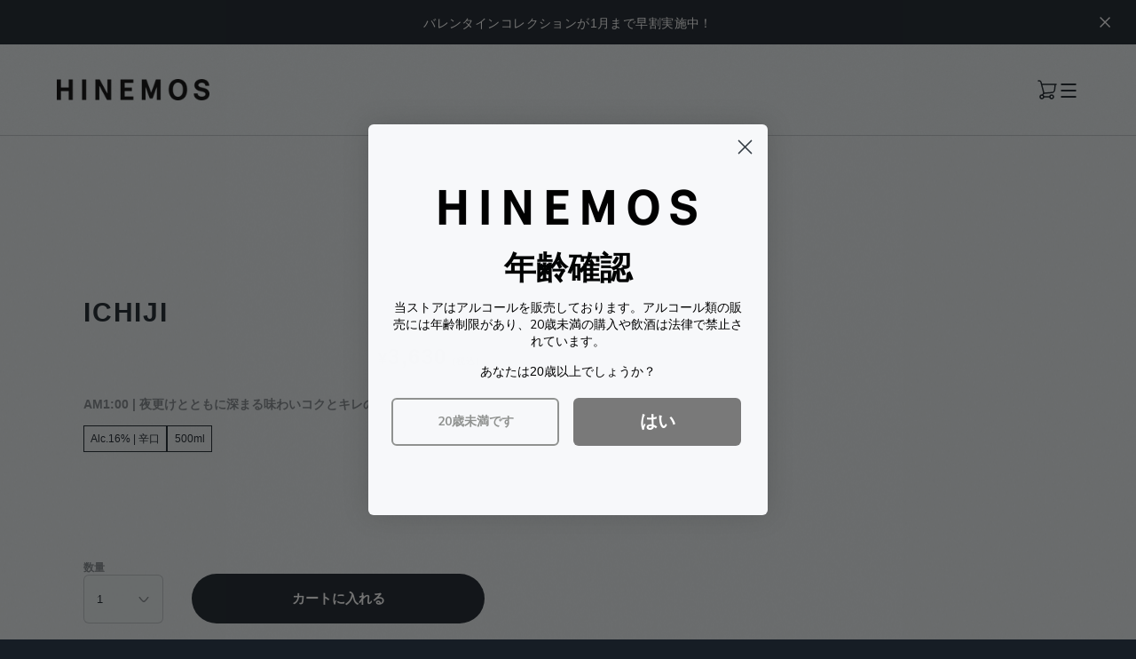

--- FILE ---
content_type: text/html; charset=utf-8
request_url: https://hinemos.tokyo/collections/all/products/ichiji
body_size: 66032
content:

















<!doctype html>
<html class="supports-no-js " lang="ja">
<head><!-- anti-flicker snippet (recommended)  -->
<style>.async-hide { opacity: 0 !important} </style>
<script>(function(a,s,y,n,c,h,i,d,e){s.className+=' '+y;h.start=1*new Date;
h.end=i=function(){s.className=s.className.replace(RegExp(' ?'+y),'')};
(a[n]=a[n]||[]).hide=h;setTimeout(function(){i();h.end=null},c);h.timeout=c;
})(window,document.documentElement,'async-hide','dataLayer',4000,
{'OPT-TJBPVJV':true});</script>

  <script src="https://www.googleoptimize.com/optimize.js?id=OPT-TJBPVJV"></script>

   <script> var dataLayerData = {'page': {'template': "product", 'searchTerm': null, 'searchResults': null, 'currentPage': 1, 'currency': "JPY", 'collection': "全商品"}, 'product': {}, 'customer': {}, 'collection': {}, 'cart': { }};dataLayerData.product = {'id': 4432960913508, 'sku': null, 'title': "ICHIJI", 'price': "3,630", 'type': "", 'tags': ["HA2024","ICHIJI","アンバサダー対象","ギフトで贈る","メッセージカード_通常","定番","定番12銘柄","目上の方向け","自分で楽しむ","辛口","高アルコール（11％以上）"], 'brand': "HINEMOS", 'inStock': true, 'stockQty': 9988, 'hasNoVariants': true, 'numVariants': 1, 'variantsInStock': 1, 'variants': [{'name': "Default Title", 'inStock': true, 'price': "3,630"},]};dataLayerData.cart.total = "0"; dataLayerData.cart.count = 0; dataLayerData.cart.products = [];window.dataLayer = window.dataLayer || []; window.dataLayer.push(dataLayerData); </script>

<!-- Google Tag Manager -->
<script>(function(w,d,s,l,i){w[l]=w[l]||[];w[l].push({'gtm.start':
new Date().getTime(),event:'gtm.js'});var f=d.getElementsByTagName(s)[0],
j=d.createElement(s),dl=l!='dataLayer'?'&l='+l:'';j.async=true;j.src=
'https://www.googletagmanager.com/gtm.js?id='+i+dl;f.parentNode.insertBefore(j,f);
})(window,document,'script','dataLayer','GTM-5KLZG9K');</script>
<!-- End Google Tag Manager -->

<!-- Google Tag Manager (noscript) -->
<noscript><iframe src="https://www.googletagmanager.com/ns.html?id=GTM-5KLZG9K"
height="0" width="0" style="display:none;visibility:hidden"></iframe></noscript>
<!-- End Google Tag Manager (noscript) -->
  <meta charset="utf-8">
  <meta http-equiv="X-UA-Compatible" content="IE=edge,chrome=1">
  <meta name="viewport" content="width=device-width,initial-scale=1.0,maximum-scale=1.0">
  <meta name="theme-color" content="#797979">
  <link rel="canonical" href="https://hinemos.tokyo/products/ichiji">

  
    <link rel="shortcut icon" href="//hinemos.tokyo/cdn/shop/files/HINEMOS_FABI_32x32.png?v=1613573911" type="image/png">
  


  <title>
    ICHIJI &ndash; HINEMOS｜その時の、そばに。
  </title>

  
    <meta name="description" content="夜更けとともに深まる味わいコクとキレの豊潤純米酒 ICHIJI TASTE 辛口でまろやか、口の中に広がる濃厚な旨味 アーモンドやローストナッツのような和らぐ香り、ふくよかでなめらかな口あたり。日本酒特有の旨味（うまみ）がお口に広がります。しっかりした酸味が全体を引き締め、後味はスッキリ。コクとキレが両立した味わい深い1本です。 CHARACTER 家庭の温もりを連想させるような味わい 日本酒特有の「旨味」を感じられる日本酒です。麹（こうじ）をつかう量を調整して、麹のニュアンスやお米の持つ旨味を引き出しました。家庭の温もりを連想させるような味わいがあります。〆のカレーに合わせても負けないようなお米の旨味を凝縮して閉じ込めた一品です。">
  

  <!-- /snippets/social-meta-tags.liquid -->




<meta property="og:site_name" content="HINEMOS｜その時の、そばに。">
<meta property="og:url" content="https://hinemos.tokyo/products/ichiji">
<meta property="og:title" content="ICHIJI">
<meta property="og:type" content="product">
<meta property="og:description" content="夜更けとともに深まる味わいコクとキレの豊潤純米酒 ICHIJI TASTE 辛口でまろやか、口の中に広がる濃厚な旨味 アーモンドやローストナッツのような和らぐ香り、ふくよかでなめらかな口あたり。日本酒特有の旨味（うまみ）がお口に広がります。しっかりした酸味が全体を引き締め、後味はスッキリ。コクとキレが両立した味わい深い1本です。 CHARACTER 家庭の温もりを連想させるような味わい 日本酒特有の「旨味」を感じられる日本酒です。麹（こうじ）をつかう量を調整して、麹のニュアンスやお米の持つ旨味を引き出しました。家庭の温もりを連想させるような味わいがあります。〆のカレーに合わせても負けないようなお米の旨味を凝縮して閉じ込めた一品です。">

  <meta property="og:price:amount" content="3,630">
  <meta property="og:price:currency" content="JPY">

<meta property="og:image" content="http://hinemos.tokyo/cdn/shop/products/HINEMOS__-12_1200x1200.png?v=1748997109"><meta property="og:image" content="http://hinemos.tokyo/cdn/shop/products/HINEMOS_product_design-1_yori_1200x1200.png?v=1748997109"><meta property="og:image" content="http://hinemos.tokyo/cdn/shop/products/HINEMOS_SCENE_1ji_1200x1200.png?v=1748997109">
<meta property="og:image:secure_url" content="https://hinemos.tokyo/cdn/shop/products/HINEMOS__-12_1200x1200.png?v=1748997109"><meta property="og:image:secure_url" content="https://hinemos.tokyo/cdn/shop/products/HINEMOS_product_design-1_yori_1200x1200.png?v=1748997109"><meta property="og:image:secure_url" content="https://hinemos.tokyo/cdn/shop/products/HINEMOS_SCENE_1ji_1200x1200.png?v=1748997109">


  <meta name="twitter:site" content="@hinemos_tokyo">

<meta name="twitter:card" content="summary_large_image">
<meta name="twitter:title" content="ICHIJI">
<meta name="twitter:description" content="夜更けとともに深まる味わいコクとキレの豊潤純米酒 ICHIJI TASTE 辛口でまろやか、口の中に広がる濃厚な旨味 アーモンドやローストナッツのような和らぐ香り、ふくよかでなめらかな口あたり。日本酒特有の旨味（うまみ）がお口に広がります。しっかりした酸味が全体を引き締め、後味はスッキリ。コクとキレが両立した味わい深い1本です。 CHARACTER 家庭の温もりを連想させるような味わい 日本酒特有の「旨味」を感じられる日本酒です。麹（こうじ）をつかう量を調整して、麹のニュアンスやお米の持つ旨味を引き出しました。家庭の温もりを連想させるような味わいがあります。〆のカレーに合わせても負けないようなお米の旨味を凝縮して閉じ込めた一品です。">



  
  <script>window.performance && window.performance.mark && window.performance.mark('shopify.content_for_header.start');</script><meta name="facebook-domain-verification" content="uajv37yda3d66nxfr1vajk6rnqe7du">
<meta name="facebook-domain-verification" content="60hhtoc6flbq7hlgahb6hede3ygm8l">
<meta name="google-site-verification" content="Ux1XZeTdRgiLm4zOBqCp_nhgzgqtFMsEqMibGCSYmnE">
<meta id="shopify-digital-wallet" name="shopify-digital-wallet" content="/16103964772/digital_wallets/dialog">
<meta name="shopify-checkout-api-token" content="aa1944dc1ed8485a353a732ba3d0417f">
<meta id="in-context-paypal-metadata" data-shop-id="16103964772" data-venmo-supported="false" data-environment="production" data-locale="ja_JP" data-paypal-v4="true" data-currency="JPY">
<link rel="alternate" type="application/json+oembed" href="https://hinemos.tokyo/products/ichiji.oembed">
<script async="async" src="/checkouts/internal/preloads.js?locale=ja-JP"></script>
<link rel="preconnect" href="https://shop.app" crossorigin="anonymous">
<script async="async" src="https://shop.app/checkouts/internal/preloads.js?locale=ja-JP&shop_id=16103964772" crossorigin="anonymous"></script>
<script id="apple-pay-shop-capabilities" type="application/json">{"shopId":16103964772,"countryCode":"JP","currencyCode":"JPY","merchantCapabilities":["supports3DS"],"merchantId":"gid:\/\/shopify\/Shop\/16103964772","merchantName":"HINEMOS｜その時の、そばに。","requiredBillingContactFields":["postalAddress","email","phone"],"requiredShippingContactFields":["postalAddress","email","phone"],"shippingType":"shipping","supportedNetworks":["visa","masterCard","amex","jcb","discover"],"total":{"type":"pending","label":"HINEMOS｜その時の、そばに。","amount":"1.00"},"shopifyPaymentsEnabled":true,"supportsSubscriptions":true}</script>
<script id="shopify-features" type="application/json">{"accessToken":"aa1944dc1ed8485a353a732ba3d0417f","betas":["rich-media-storefront-analytics"],"domain":"hinemos.tokyo","predictiveSearch":false,"shopId":16103964772,"locale":"ja"}</script>
<script>var Shopify = Shopify || {};
Shopify.shop = "hinemos.myshopify.com";
Shopify.locale = "ja";
Shopify.currency = {"active":"JPY","rate":"1.0"};
Shopify.country = "JP";
Shopify.theme = {"name":"HINEMOS\/main","id":137051242751,"schema_name":"Narrative","schema_version":"8.1.7","theme_store_id":null,"role":"main"};
Shopify.theme.handle = "null";
Shopify.theme.style = {"id":null,"handle":null};
Shopify.cdnHost = "hinemos.tokyo/cdn";
Shopify.routes = Shopify.routes || {};
Shopify.routes.root = "/";</script>
<script type="module">!function(o){(o.Shopify=o.Shopify||{}).modules=!0}(window);</script>
<script>!function(o){function n(){var o=[];function n(){o.push(Array.prototype.slice.apply(arguments))}return n.q=o,n}var t=o.Shopify=o.Shopify||{};t.loadFeatures=n(),t.autoloadFeatures=n()}(window);</script>
<script>
  window.ShopifyPay = window.ShopifyPay || {};
  window.ShopifyPay.apiHost = "shop.app\/pay";
  window.ShopifyPay.redirectState = null;
</script>
<script id="shop-js-analytics" type="application/json">{"pageType":"product"}</script>
<script defer="defer" async type="module" src="//hinemos.tokyo/cdn/shopifycloud/shop-js/modules/v2/client.init-shop-cart-sync_CHE6QNUr.ja.esm.js"></script>
<script defer="defer" async type="module" src="//hinemos.tokyo/cdn/shopifycloud/shop-js/modules/v2/chunk.common_D98kRh4-.esm.js"></script>
<script defer="defer" async type="module" src="//hinemos.tokyo/cdn/shopifycloud/shop-js/modules/v2/chunk.modal_BNwoMci-.esm.js"></script>
<script type="module">
  await import("//hinemos.tokyo/cdn/shopifycloud/shop-js/modules/v2/client.init-shop-cart-sync_CHE6QNUr.ja.esm.js");
await import("//hinemos.tokyo/cdn/shopifycloud/shop-js/modules/v2/chunk.common_D98kRh4-.esm.js");
await import("//hinemos.tokyo/cdn/shopifycloud/shop-js/modules/v2/chunk.modal_BNwoMci-.esm.js");

  window.Shopify.SignInWithShop?.initShopCartSync?.({"fedCMEnabled":true,"windoidEnabled":true});

</script>
<script>
  window.Shopify = window.Shopify || {};
  if (!window.Shopify.featureAssets) window.Shopify.featureAssets = {};
  window.Shopify.featureAssets['shop-js'] = {"shop-cart-sync":["modules/v2/client.shop-cart-sync_Fn6E0AvD.ja.esm.js","modules/v2/chunk.common_D98kRh4-.esm.js","modules/v2/chunk.modal_BNwoMci-.esm.js"],"init-fed-cm":["modules/v2/client.init-fed-cm_sYFpctDP.ja.esm.js","modules/v2/chunk.common_D98kRh4-.esm.js","modules/v2/chunk.modal_BNwoMci-.esm.js"],"shop-toast-manager":["modules/v2/client.shop-toast-manager_Cm6TtnXd.ja.esm.js","modules/v2/chunk.common_D98kRh4-.esm.js","modules/v2/chunk.modal_BNwoMci-.esm.js"],"init-shop-cart-sync":["modules/v2/client.init-shop-cart-sync_CHE6QNUr.ja.esm.js","modules/v2/chunk.common_D98kRh4-.esm.js","modules/v2/chunk.modal_BNwoMci-.esm.js"],"shop-button":["modules/v2/client.shop-button_CZ95wHjv.ja.esm.js","modules/v2/chunk.common_D98kRh4-.esm.js","modules/v2/chunk.modal_BNwoMci-.esm.js"],"init-windoid":["modules/v2/client.init-windoid_BTB72QS9.ja.esm.js","modules/v2/chunk.common_D98kRh4-.esm.js","modules/v2/chunk.modal_BNwoMci-.esm.js"],"shop-cash-offers":["modules/v2/client.shop-cash-offers_BFHBnhKY.ja.esm.js","modules/v2/chunk.common_D98kRh4-.esm.js","modules/v2/chunk.modal_BNwoMci-.esm.js"],"pay-button":["modules/v2/client.pay-button_DTH50Rzq.ja.esm.js","modules/v2/chunk.common_D98kRh4-.esm.js","modules/v2/chunk.modal_BNwoMci-.esm.js"],"init-customer-accounts":["modules/v2/client.init-customer-accounts_BUGn0cIS.ja.esm.js","modules/v2/client.shop-login-button_B-yi3nMN.ja.esm.js","modules/v2/chunk.common_D98kRh4-.esm.js","modules/v2/chunk.modal_BNwoMci-.esm.js"],"avatar":["modules/v2/client.avatar_BTnouDA3.ja.esm.js"],"checkout-modal":["modules/v2/client.checkout-modal_B9SXRRFG.ja.esm.js","modules/v2/chunk.common_D98kRh4-.esm.js","modules/v2/chunk.modal_BNwoMci-.esm.js"],"init-shop-for-new-customer-accounts":["modules/v2/client.init-shop-for-new-customer-accounts_CoX20XDP.ja.esm.js","modules/v2/client.shop-login-button_B-yi3nMN.ja.esm.js","modules/v2/chunk.common_D98kRh4-.esm.js","modules/v2/chunk.modal_BNwoMci-.esm.js"],"init-customer-accounts-sign-up":["modules/v2/client.init-customer-accounts-sign-up_CSeMJfz-.ja.esm.js","modules/v2/client.shop-login-button_B-yi3nMN.ja.esm.js","modules/v2/chunk.common_D98kRh4-.esm.js","modules/v2/chunk.modal_BNwoMci-.esm.js"],"init-shop-email-lookup-coordinator":["modules/v2/client.init-shop-email-lookup-coordinator_DazyVOqY.ja.esm.js","modules/v2/chunk.common_D98kRh4-.esm.js","modules/v2/chunk.modal_BNwoMci-.esm.js"],"shop-follow-button":["modules/v2/client.shop-follow-button_DjSWKMco.ja.esm.js","modules/v2/chunk.common_D98kRh4-.esm.js","modules/v2/chunk.modal_BNwoMci-.esm.js"],"shop-login-button":["modules/v2/client.shop-login-button_B-yi3nMN.ja.esm.js","modules/v2/chunk.common_D98kRh4-.esm.js","modules/v2/chunk.modal_BNwoMci-.esm.js"],"shop-login":["modules/v2/client.shop-login_BdZnYXk6.ja.esm.js","modules/v2/chunk.common_D98kRh4-.esm.js","modules/v2/chunk.modal_BNwoMci-.esm.js"],"lead-capture":["modules/v2/client.lead-capture_emq1eXKF.ja.esm.js","modules/v2/chunk.common_D98kRh4-.esm.js","modules/v2/chunk.modal_BNwoMci-.esm.js"],"payment-terms":["modules/v2/client.payment-terms_CeWs54sX.ja.esm.js","modules/v2/chunk.common_D98kRh4-.esm.js","modules/v2/chunk.modal_BNwoMci-.esm.js"]};
</script>
<script>(function() {
  var isLoaded = false;
  function asyncLoad() {
    if (isLoaded) return;
    isLoaded = true;
    var urls = ["https:\/\/asia-northeast1-affiliate-pr.cloudfunctions.net\/script?shop=hinemos.myshopify.com","https:\/\/cax.channel.io\/shopify\/plugins\/b3536cc9-58c3-4c35-8d5c-ad84cf0782bb.js?shop=hinemos.myshopify.com","https:\/\/na.shgcdn3.com\/pixel-collector.js?shop=hinemos.myshopify.com"];
    for (var i = 0; i < urls.length; i++) {
      var s = document.createElement('script');
      s.type = 'text/javascript';
      s.async = true;
      s.src = urls[i];
      var x = document.getElementsByTagName('script')[0];
      x.parentNode.insertBefore(s, x);
    }
  };
  if(window.attachEvent) {
    window.attachEvent('onload', asyncLoad);
  } else {
    window.addEventListener('load', asyncLoad, false);
  }
})();</script>
<script id="__st">var __st={"a":16103964772,"offset":32400,"reqid":"64642ba4-e801-4fdf-bb5b-608e25483862-1769685596","pageurl":"hinemos.tokyo\/collections\/all\/products\/ichiji","u":"eaf418af296c","p":"product","rtyp":"product","rid":4432960913508};</script>
<script>window.ShopifyPaypalV4VisibilityTracking = true;</script>
<script id="captcha-bootstrap">!function(){'use strict';const t='contact',e='account',n='new_comment',o=[[t,t],['blogs',n],['comments',n],[t,'customer']],c=[[e,'customer_login'],[e,'guest_login'],[e,'recover_customer_password'],[e,'create_customer']],r=t=>t.map((([t,e])=>`form[action*='/${t}']:not([data-nocaptcha='true']) input[name='form_type'][value='${e}']`)).join(','),a=t=>()=>t?[...document.querySelectorAll(t)].map((t=>t.form)):[];function s(){const t=[...o],e=r(t);return a(e)}const i='password',u='form_key',d=['recaptcha-v3-token','g-recaptcha-response','h-captcha-response',i],f=()=>{try{return window.sessionStorage}catch{return}},m='__shopify_v',_=t=>t.elements[u];function p(t,e,n=!1){try{const o=window.sessionStorage,c=JSON.parse(o.getItem(e)),{data:r}=function(t){const{data:e,action:n}=t;return t[m]||n?{data:e,action:n}:{data:t,action:n}}(c);for(const[e,n]of Object.entries(r))t.elements[e]&&(t.elements[e].value=n);n&&o.removeItem(e)}catch(o){console.error('form repopulation failed',{error:o})}}const l='form_type',E='cptcha';function T(t){t.dataset[E]=!0}const w=window,h=w.document,L='Shopify',v='ce_forms',y='captcha';let A=!1;((t,e)=>{const n=(g='f06e6c50-85a8-45c8-87d0-21a2b65856fe',I='https://cdn.shopify.com/shopifycloud/storefront-forms-hcaptcha/ce_storefront_forms_captcha_hcaptcha.v1.5.2.iife.js',D={infoText:'hCaptchaによる保護',privacyText:'プライバシー',termsText:'利用規約'},(t,e,n)=>{const o=w[L][v],c=o.bindForm;if(c)return c(t,g,e,D).then(n);var r;o.q.push([[t,g,e,D],n]),r=I,A||(h.body.append(Object.assign(h.createElement('script'),{id:'captcha-provider',async:!0,src:r})),A=!0)});var g,I,D;w[L]=w[L]||{},w[L][v]=w[L][v]||{},w[L][v].q=[],w[L][y]=w[L][y]||{},w[L][y].protect=function(t,e){n(t,void 0,e),T(t)},Object.freeze(w[L][y]),function(t,e,n,w,h,L){const[v,y,A,g]=function(t,e,n){const i=e?o:[],u=t?c:[],d=[...i,...u],f=r(d),m=r(i),_=r(d.filter((([t,e])=>n.includes(e))));return[a(f),a(m),a(_),s()]}(w,h,L),I=t=>{const e=t.target;return e instanceof HTMLFormElement?e:e&&e.form},D=t=>v().includes(t);t.addEventListener('submit',(t=>{const e=I(t);if(!e)return;const n=D(e)&&!e.dataset.hcaptchaBound&&!e.dataset.recaptchaBound,o=_(e),c=g().includes(e)&&(!o||!o.value);(n||c)&&t.preventDefault(),c&&!n&&(function(t){try{if(!f())return;!function(t){const e=f();if(!e)return;const n=_(t);if(!n)return;const o=n.value;o&&e.removeItem(o)}(t);const e=Array.from(Array(32),(()=>Math.random().toString(36)[2])).join('');!function(t,e){_(t)||t.append(Object.assign(document.createElement('input'),{type:'hidden',name:u})),t.elements[u].value=e}(t,e),function(t,e){const n=f();if(!n)return;const o=[...t.querySelectorAll(`input[type='${i}']`)].map((({name:t})=>t)),c=[...d,...o],r={};for(const[a,s]of new FormData(t).entries())c.includes(a)||(r[a]=s);n.setItem(e,JSON.stringify({[m]:1,action:t.action,data:r}))}(t,e)}catch(e){console.error('failed to persist form',e)}}(e),e.submit())}));const S=(t,e)=>{t&&!t.dataset[E]&&(n(t,e.some((e=>e===t))),T(t))};for(const o of['focusin','change'])t.addEventListener(o,(t=>{const e=I(t);D(e)&&S(e,y())}));const B=e.get('form_key'),M=e.get(l),P=B&&M;t.addEventListener('DOMContentLoaded',(()=>{const t=y();if(P)for(const e of t)e.elements[l].value===M&&p(e,B);[...new Set([...A(),...v().filter((t=>'true'===t.dataset.shopifyCaptcha))])].forEach((e=>S(e,t)))}))}(h,new URLSearchParams(w.location.search),n,t,e,['guest_login'])})(!0,!0)}();</script>
<script integrity="sha256-4kQ18oKyAcykRKYeNunJcIwy7WH5gtpwJnB7kiuLZ1E=" data-source-attribution="shopify.loadfeatures" defer="defer" src="//hinemos.tokyo/cdn/shopifycloud/storefront/assets/storefront/load_feature-a0a9edcb.js" crossorigin="anonymous"></script>
<script crossorigin="anonymous" defer="defer" src="//hinemos.tokyo/cdn/shopifycloud/storefront/assets/shopify_pay/storefront-65b4c6d7.js?v=20250812"></script>
<script data-source-attribution="shopify.dynamic_checkout.dynamic.init">var Shopify=Shopify||{};Shopify.PaymentButton=Shopify.PaymentButton||{isStorefrontPortableWallets:!0,init:function(){window.Shopify.PaymentButton.init=function(){};var t=document.createElement("script");t.src="https://hinemos.tokyo/cdn/shopifycloud/portable-wallets/latest/portable-wallets.ja.js",t.type="module",document.head.appendChild(t)}};
</script>
<script data-source-attribution="shopify.dynamic_checkout.buyer_consent">
  function portableWalletsHideBuyerConsent(e){var t=document.getElementById("shopify-buyer-consent"),n=document.getElementById("shopify-subscription-policy-button");t&&n&&(t.classList.add("hidden"),t.setAttribute("aria-hidden","true"),n.removeEventListener("click",e))}function portableWalletsShowBuyerConsent(e){var t=document.getElementById("shopify-buyer-consent"),n=document.getElementById("shopify-subscription-policy-button");t&&n&&(t.classList.remove("hidden"),t.removeAttribute("aria-hidden"),n.addEventListener("click",e))}window.Shopify?.PaymentButton&&(window.Shopify.PaymentButton.hideBuyerConsent=portableWalletsHideBuyerConsent,window.Shopify.PaymentButton.showBuyerConsent=portableWalletsShowBuyerConsent);
</script>
<script data-source-attribution="shopify.dynamic_checkout.cart.bootstrap">document.addEventListener("DOMContentLoaded",(function(){function t(){return document.querySelector("shopify-accelerated-checkout-cart, shopify-accelerated-checkout")}if(t())Shopify.PaymentButton.init();else{new MutationObserver((function(e,n){t()&&(Shopify.PaymentButton.init(),n.disconnect())})).observe(document.body,{childList:!0,subtree:!0})}}));
</script>
<link id="shopify-accelerated-checkout-styles" rel="stylesheet" media="screen" href="https://hinemos.tokyo/cdn/shopifycloud/portable-wallets/latest/accelerated-checkout-backwards-compat.css" crossorigin="anonymous">
<style id="shopify-accelerated-checkout-cart">
        #shopify-buyer-consent {
  margin-top: 1em;
  display: inline-block;
  width: 100%;
}

#shopify-buyer-consent.hidden {
  display: none;
}

#shopify-subscription-policy-button {
  background: none;
  border: none;
  padding: 0;
  text-decoration: underline;
  font-size: inherit;
  cursor: pointer;
}

#shopify-subscription-policy-button::before {
  box-shadow: none;
}

      </style>

<script>window.performance && window.performance.mark && window.performance.mark('shopify.content_for_header.end');</script>
  



  <script type="text/javascript">
    window.__shgProducts = window.__shgProducts || {};
    
      
      
        window.__shgProducts["ichiji"] = {"id":4432960913508,"title":"ICHIJI","handle":"ichiji","description":"\u003cdiv class=\"shogun-root\" data-shogun-id=\"5f05d528c0fca7005275b463\" data-shogun-site-id=\"2553789f-b35e-4f99-8e9b-4f379bd051fa\" data-shogun-page-id=\"5f05d528c0fca7005275b463\" data-shogun-page-version-id=\"659e46b3520c4400e42167ad\" data-shogun-platform-type=\"shopify\" data-shogun-variant-id=\"659e46b4520c4400e42170f7\" data-shogun-page-type=\"product\" data-shogun-power-up-type=\"\" data-shogun-power-up-id=\"\" data-region=\"main\"\u003e \u003cdiv id=\"s-0b6a885e-d73c-46d3-82ad-edc2a7314326\" class=\"shg-c \"\u003e \u003cdiv id=\"my-heading\"\u003e\u003c\/div\u003e \u003c\/div\u003e \u003cdiv id=\"s-77a4780b-3ab9-4a63-ad56-7627011955a1\" class=\"shg-c shg-align-center\"\u003e \u003cdiv class=\"shogun-heading-component\"\u003e \u003ch2\u003e 夜更けとともに深まる味わい\u003cbr\u003eコクとキレの豊潤純米酒 \u003c\/h2\u003e \u003c\/div\u003e \u003c\/div\u003e \u003cdiv id=\"s-7e1cec36-ec92-465b-a827-a3ab593c4b60\" class=\"shg-c shg-align-center\"\u003e \u003cdiv class=\"shogun-heading-component\"\u003e \u003ch1\u003e ICHIJI \u003c\/h1\u003e \u003c\/div\u003e \u003c\/div\u003e \u003cdiv class=\"shg-box-vertical-align-wrapper\"\u003e \u003cdiv class=\"shg-box shg-c \" id=\"s-6a4d26bd-08d1-4597-8f9e-276c90d3367f\"\u003e \u003cdiv class=\"shg-box-overlay\"\u003e\u003c\/div\u003e\n\u003cdiv class=\"shg-box-content\"\u003e \u003cdiv id=\"s-c81d667c-ef0a-429e-8102-15a716c0a3fc\" class=\"shg-c shg-align-center\"\u003e \u003cdiv class=\"shogun-heading-component\"\u003e \u003ch3\u003e TASTE \u003c\/h3\u003e \u003c\/div\u003e \u003c\/div\u003e \u003cdiv class=\"shg-c shogun-image-container shg-align-center\" id=\"s-9ec33725-aadc-494a-8bf0-37d5fe3737bf\"\u003e \u003cimg src=\"https:\/\/i.shgcdn.com\/1b9390ba-7f5e-49f3-bf0a-70e85fb02572\/-\/format\/auto\/-\/preview\/3000x3000\/-\/quality\/lighter\/\" width=\"\" height=\"\" alt=\"\" class=\"shogun-image \" decoding=\"async\" loading=\"lazy\"\u003e \u003c\/div\u003e \u003cscript class=\"__SHG_DATA__\" type=\"application\/json\"\u003e\n    {\n      \"__shgImageElements\": { \"uuid\": \"s-9ec33725-aadc-494a-8bf0-37d5fe3737bf\" }\n    }\n  \u003c\/script\u003e \u003cdiv id=\"s-ee00ae4c-e757-47d9-8fc4-485511e91416\" class=\"shg-c \"\u003e \u003cdiv class=\"shg-rich-text shg-default-text-content\"\u003e\u003cp style=\"text-align: center;\"\u003e\u003cspan style=\"color: #ffffff; font-size: 14px; font-family: yumindb;\"\u003e辛口でまろやか、口の中に広がる濃厚な旨味\u003c\/span\u003e\u003c\/p\u003e\u003c\/div\u003e \u003c\/div\u003e \u003cdiv id=\"s-00357935-1ee8-4676-99bb-69a941db0ef0\" class=\"shg-c \"\u003e \u003cdiv class=\"shg-rich-text shg-theme-text-content\"\u003e\u003cp\u003e\u003cspan style=\"color: rgb(255, 255, 255);\"\u003eアーモンドやローストナッツのような和らぐ香り、ふくよかでなめらかな口あたり。日本酒特有の旨味（うまみ）がお口に広がります。しっかりした酸味が全体を引き締め、後味はスッキリ。コクとキレが両立した味わい深い1本です。\u003c\/span\u003e\u003c\/p\u003e\u003c\/div\u003e \u003c\/div\u003e \u003cdiv id=\"s-f7ad1093-81ae-4514-b24a-a19efeed9cfb\" class=\"shg-c shg-align-center\"\u003e \u003cdiv class=\"shogun-heading-component\"\u003e \u003ch3\u003e CHARACTER \u003c\/h3\u003e \u003c\/div\u003e \u003c\/div\u003e \u003cdiv class=\"shg-c shogun-image-container shg-align-center\" id=\"s-85e94c2e-31bd-4e4b-8bb1-c326db6aaf34\"\u003e \u003cimg src=\"https:\/\/i.shgcdn.com\/f8fa0633-95c6-4dfc-91e1-e719f538e6a6\/-\/format\/auto\/-\/preview\/3000x3000\/-\/quality\/lighter\/\" width=\"\" height=\"\" alt=\"\" class=\"shogun-image \" decoding=\"async\" loading=\"lazy\"\u003e \u003c\/div\u003e \u003cscript class=\"__SHG_DATA__\" type=\"application\/json\"\u003e\n    {\n      \"__shgImageElements\": { \"uuid\": \"s-85e94c2e-31bd-4e4b-8bb1-c326db6aaf34\" }\n    }\n  \u003c\/script\u003e \u003cdiv id=\"s-dde6983b-9285-44d7-9565-5dc25b61aaa9\" class=\"shg-c \"\u003e \u003cdiv class=\"shg-rich-text shg-default-text-content\"\u003e\u003cp style=\"text-align: center;\"\u003e\u003cspan style=\"color: #ffffff; font-size: 14px; font-family: yumindb;\"\u003e家庭の温もりを連想させるような味わい\u003c\/span\u003e\u003c\/p\u003e\u003c\/div\u003e \u003c\/div\u003e \u003cdiv id=\"s-838587be-bbd4-457a-8360-4f0bfef4e930\" class=\"shg-c \"\u003e \u003cdiv class=\"shg-rich-text shg-theme-text-content\"\u003e\u003cp\u003e\u003cspan style=\"color: rgb(255, 255, 255);\"\u003e日本酒特有の「旨味」を感じられる日本酒です。麹（こうじ）をつかう量を調整して、麹のニュアンスやお米の持つ旨味を引き出しました。家庭の温もりを連想させるような味わいがあります。〆のカレーに合わせても負けないようなお米の旨味を凝縮して閉じ込めた一品です。\u003c\/span\u003e\u003c\/p\u003e\u003c\/div\u003e \u003c\/div\u003e \u003cdiv id=\"s-edb1ff5d-8aa5-453f-8156-8d3402e4a996\" class=\"shg-c shg-align-center\"\u003e \u003cdiv class=\"shogun-heading-component\"\u003e \u003ch3\u003e INFORMATION \u003c\/h3\u003e \u003c\/div\u003e \u003c\/div\u003e \u003cdiv id=\"s-054bc54e-0006-4767-9c98-d6865a25b4a4\" class=\"shg-c \"\u003e \u003cdiv class=\"shg-rich-text shg-theme-text-content\"\u003e\u003cp\u003e\u003cspan style=\"color: rgb(255, 255, 255);\"\u003eアルコール分：16度\u003c\/span\u003e\u003cbr\u003e\u003cspan style=\"color: rgb(255, 255, 255);\"\u003e容量：500ml\u003c\/span\u003e\u003c\/p\u003e\u003c\/div\u003e \u003c\/div\u003e \u003cdiv class=\"shg-c shogun-image-container shg-align-center\" id=\"s-2fe61cea-fe4f-4263-88bf-81547f722cb5\"\u003e \u003cimg src=\"https:\/\/i.shgcdn.com\/6e9c5f34-1f99-44d4-ad5b-4165a0c37c07\/-\/format\/auto\/-\/preview\/3000x3000\/-\/quality\/lighter\/\" width=\"\" height=\"\" alt=\"\" class=\"shogun-image \" decoding=\"async\" loading=\"lazy\"\u003e \u003c\/div\u003e \u003cscript class=\"__SHG_DATA__\" type=\"application\/json\"\u003e\n    {\n      \"__shgImageElements\": { \"uuid\": \"s-2fe61cea-fe4f-4263-88bf-81547f722cb5\" }\n    }\n  \u003c\/script\u003e \u003cdiv id=\"s-faa02fa6-7458-4ce0-b104-5406d1ba1466\" class=\"shg-c shg-align-center\"\u003e \u003cdiv class=\"shogun-heading-component\"\u003e \u003ch3\u003e PRODUCT STORY \u003c\/h3\u003e \u003c\/div\u003e \u003c\/div\u003e \u003cdiv class=\"shg-c shogun-image-container shg-align-center\" id=\"s-2ed7e1b9-485d-4114-8814-3f0366f950a1\"\u003e \u003cimg src=\"https:\/\/i.shgcdn.com\/cd53c7ae-e21d-4114-a2e2-cee2580103b2\/-\/format\/auto\/-\/preview\/3000x3000\/-\/quality\/lighter\/\" width=\"\" height=\"\" alt=\"\" class=\"shogun-image \" decoding=\"async\" loading=\"lazy\"\u003e \u003c\/div\u003e \u003cscript class=\"__SHG_DATA__\" type=\"application\/json\"\u003e\n    {\n      \"__shgImageElements\": { \"uuid\": \"s-2ed7e1b9-485d-4114-8814-3f0366f950a1\" }\n    }\n  \u003c\/script\u003e \u003cdiv id=\"s-f96dd473-80d3-4382-8aaa-351250e5beab\" class=\"shg-c \"\u003e \u003cdiv class=\"shg-rich-text shg-default-text-content\"\u003e\u003cp style=\"text-align: center;\"\u003e\u003cspan style=\"color: #ffffff; font-size: 14px; font-family: yumindb;\"\u003eAM 1:00\u003cbr\u003e深い夜にはどっしりした味わいの、辛口酒を。\u003c\/span\u003e\u003c\/p\u003e\u003c\/div\u003e \u003c\/div\u003e \u003cdiv id=\"s-4cc3c6d8-1a08-4815-a92f-290a05841d8e\" class=\"shg-c \"\u003e \u003cdiv class=\"shg-rich-text shg-theme-text-content\"\u003e\u003cp\u003e\u003cspan style=\"color: rgb(255, 255, 255);\"\u003e甘口の酒だけじゃない。\u003cspan style=\"font-family: SourceHanSans;\"\u003eHINEMOS\u003c\/span\u003eが提案する旨味が凝縮・熟成された一本。冷やして飲むとほろ苦い味わいと酸味\/旨味が渾然とした味わい。常温で飲むとナッツのような香りがより一層立ち上がり、熱燗にすると更にキレが増していきます。どんな濃い味わいの料理でも受け止めます。\u003c\/span\u003e\u003c\/p\u003e\u003c\/div\u003e \u003c\/div\u003e \u003cdiv class=\"shg-c shogun-image-container shg-align-center\" id=\"s-6cce488a-e066-440c-ae3a-f47bd7e5132c\"\u003e \u003cimg src=\"https:\/\/i.shgcdn.com\/bcbdb4a2-26c2-44f6-be11-ac03e2492245\/-\/format\/auto\/-\/preview\/3000x3000\/-\/quality\/lighter\/\" width=\"\" height=\"\" alt=\"\" class=\"shogun-image \" decoding=\"async\" loading=\"lazy\"\u003e \u003c\/div\u003e \u003cscript class=\"__SHG_DATA__\" type=\"application\/json\"\u003e\n    {\n      \"__shgImageElements\": { \"uuid\": \"s-6cce488a-e066-440c-ae3a-f47bd7e5132c\" }\n    }\n  \u003c\/script\u003e \u003cdiv id=\"s-77e839b2-06b0-4d1e-bcba-2cf4ed584897\" class=\"shg-c shg-align-center\"\u003e \u003cdiv class=\"shogun-heading-component\"\u003e \u003ch3\u003e オススメのペアリング \u003c\/h3\u003e \u003c\/div\u003e \u003c\/div\u003e \u003cdiv id=\"s-30a55964-0ce5-4b80-babb-0fa5a97ec2e6\" class=\"shg-c \"\u003e \u003cdiv class=\"shg-rich-text shg-default-text-content\"\u003e\u003cp style=\"text-align: center;\"\u003e\u003cspan style=\"font-size: 14px; color: #ffffff; font-family: yumindb;\"\u003e旨味豊かな濃い味付けの料理\u003c\/span\u003e\u003c\/p\u003e\u003c\/div\u003e \u003c\/div\u003e \u003cdiv class=\"shg-c \" id=\"s-ba1c23a7-eb97-4d14-a15b-fc8ccca64022\"\u003e \u003cdiv class=\"shg-row\" data-col-grid-mode-on=\"\"\u003e \u003cdiv class=\"shg-c-lg-6 shg-c-md-6 shg-c-sm-6 shg-c-xs-6\"\u003e\n\u003cdiv id=\"s-537edcc5-f18e-4d23-8796-1b7e78623c1a\" class=\"shg-c \"\u003e \u003cdiv class=\"shg-rich-text shg-theme-text-content\"\u003e\u003cp\u003e\u003cspan style=\"font-size: 14px; color: rgb(255, 255, 255);\"\u003eカレー、鶏の唐揚げ、西京焼き、豚の角煮、棒棒鶏、回鍋肉、燻製ナッツなど\u003c\/span\u003e\u003c\/p\u003e\u003c\/div\u003e \u003c\/div\u003e \u003c\/div\u003e \u003cdiv class=\"shg-c-lg-6 shg-c-md-6 shg-c-sm-6 shg-c-xs-6\"\u003e \u003cdiv class=\"shg-c shogun-image-container shg-align-center\" id=\"s-3282c5b5-a90d-490b-bedc-5430f657b7a9\"\u003e \u003cimg src=\"https:\/\/i.shgcdn.com\/2a7a1ee1-609b-4e4f-a2c5-d3112e859dfa\/-\/format\/auto\/-\/preview\/3000x3000\/-\/quality\/lighter\/\" width=\"\" height=\"\" alt=\"\" class=\"shogun-image \" decoding=\"async\" loading=\"lazy\"\u003e \u003c\/div\u003e \u003cscript class=\"__SHG_DATA__\" type=\"application\/json\"\u003e\n    {\n      \"__shgImageElements\": { \"uuid\": \"s-3282c5b5-a90d-490b-bedc-5430f657b7a9\" }\n    }\n  \u003c\/script\u003e \u003c\/div\u003e \u003c\/div\u003e \u003c\/div\u003e \u003cdiv id=\"s-7c7048be-67d8-4335-ada7-3760a99c7920\" class=\"shg-c \"\u003e \u003cdiv class=\"shg-rich-text shg-theme-text-content\"\u003e\u003cp style=\"text-align: center;\"\u003e\u003cspan style=\"font-size: 9px; color: rgb(255, 255, 255);\"\u003e※単体でも十分美味しく召し上がっていただけます。\u003c\/span\u003e\u003c\/p\u003e\u003c\/div\u003e \u003c\/div\u003e \u003cdiv class=\"shg-box-vertical-align-wrapper\"\u003e \u003cdiv class=\"shg-box shg-c \" id=\"s-1a1ad54c-063f-40a8-a12b-b1128ed31376\"\u003e \u003cdiv class=\"shg-box-overlay\"\u003e\u003c\/div\u003e\n\u003cdiv class=\"shg-box-content\"\u003e \u003cdiv id=\"s-b6eed317-e1ca-4f0a-a2c4-aba173024df2\" class=\"shg-c shg-align-center\"\u003e \u003cdiv class=\"shogun-heading-component\"\u003e \u003ch3\u003e AWARD \u003c\/h3\u003e \u003c\/div\u003e \u003c\/div\u003e \u003cdiv id=\"s-74b4121a-f240-4d7e-ab94-fa570b242bfe\" class=\"shg-c \"\u003e \u003cdiv class=\"shg-rich-text shg-theme-text-content\"\u003e\u003cp\u003e\u003cspan style=\"color: rgb(255, 255, 255);\"\u003e　フランスのパリで開催される\"Kura Master\"という応募総数1000本を超える日本酒コンテストにて、純米酒部門でゴールド賞を受賞。世界的な評価を得ています。\u003c\/span\u003e\u003c\/p\u003e\u003c\/div\u003e \u003c\/div\u003e \u003cdiv class=\"shg-c shogun-image-container shg-align-center\" id=\"s-f8a9df6b-8d8d-4456-b6ea-5c40d970e37c\"\u003e \u003cimg src=\"https:\/\/i.shgcdn.com\/fc06eb81-c39b-4e85-a7a0-841f46441e17\/-\/format\/auto\/-\/preview\/3000x3000\/-\/quality\/lighter\/\" width=\"\" height=\"\" alt=\"\" class=\"shogun-image \" decoding=\"async\" loading=\"lazy\"\u003e \u003c\/div\u003e \u003cscript class=\"__SHG_DATA__\" type=\"application\/json\"\u003e\n    {\n      \"__shgImageElements\": { \"uuid\": \"s-f8a9df6b-8d8d-4456-b6ea-5c40d970e37c\" }\n    }\n  \u003c\/script\u003e \u003c\/div\u003e \u003c\/div\u003e \u003c\/div\u003e \u003c\/div\u003e \u003c\/div\u003e \u003c\/div\u003e \u003cdiv class=\"shg-box-vertical-align-wrapper\"\u003e \u003cdiv class=\"shg-box shg-c theme.scss \" id=\"s-52e50d40-6bb5-4107-81e7-827f0885c128\"\u003e \u003cdiv class=\"shg-box-overlay\"\u003e\u003c\/div\u003e\n\u003cdiv class=\"shg-box-content\"\u003e \u003cdiv id=\"s-e2c169f4-f4e1-4143-ad1d-c9fd91346303\" class=\"shg-c shg-align-center\"\u003e \u003cdiv class=\"shogun-heading-component\"\u003e \u003ch3\u003e \"包装\"について \u003c\/h3\u003e \u003c\/div\u003e \u003c\/div\u003e \u003cdiv id=\"s-541fc5b4-5e7e-4115-a301-da6270bc3eff\" class=\"shg-c \"\u003e \u003cdiv class=\"shg-rich-text shg-theme-text-content\"\u003e\u003cp style=\"text-align: center;\"\u003e\u003cspan style=\"color: #ffffff;\"\u003eボトルのみ(標準)\u003c\/span\u003e\u003c\/p\u003e\u003c\/div\u003e \u003c\/div\u003e \u003cdiv class=\"shg-c \" id=\"s-c97fa655-d171-4c99-a0c8-439b48b7eb13\"\u003e \u003cdiv class=\"shg-row\" data-col-grid-mode-on=\"\"\u003e \u003cdiv class=\"shg-c-lg-6 shg-c-md-6 shg-c-sm-6 shg-c-xs-6\"\u003e\n\u003cdiv id=\"s-facf4e3d-ed94-48a8-9edd-eefce2228e64\" class=\"shg-c \"\u003e \u003cdiv class=\"shg-rich-text shg-theme-text-content\"\u003e\u003cp\u003e\u003cspan style=\"font-size: 12px;\"\u003e\u003cspan style=\"font-size: 14px; color: rgb(255, 255, 255);\"\u003eボトルのみお送りいたします。\u003c\/span\u003e\u003cbr\u003e\u003c\/span\u003e\u003c\/p\u003e\u003c\/div\u003e \u003c\/div\u003e \u003c\/div\u003e \u003cdiv class=\"shg-c-lg-6 shg-c-md-6 shg-c-sm-6 shg-c-xs-6\"\u003e \u003cdiv class=\"shg-c shogun-image-container shg-align-center\" id=\"s-65600aa7-559e-44ef-9569-8bdb0502c155\"\u003e \u003cimg src=\"https:\/\/i.shgcdn.com\/173f2319-dfba-4af2-a185-9a6de6f02ed4\/-\/format\/auto\/-\/preview\/3000x3000\/-\/quality\/lighter\/\" width=\"\" height=\"\" alt=\"\" class=\"shogun-image \" decoding=\"async\" loading=\"lazy\"\u003e \u003c\/div\u003e \u003cscript class=\"__SHG_DATA__\" type=\"application\/json\"\u003e\n    {\n      \"__shgImageElements\": { \"uuid\": \"s-65600aa7-559e-44ef-9569-8bdb0502c155\" }\n    }\n  \u003c\/script\u003e \u003c\/div\u003e \u003c\/div\u003e \u003c\/div\u003e \u003cdiv id=\"s-00da3dde-0797-4336-8a3c-4fd12a1c6754\" class=\"shg-c \"\u003e \u003cdiv class=\"shg-rich-text shg-theme-text-content\"\u003e\u003cp style=\"text-align: center;\"\u003e\u003cspan style=\"color: #ffffff;\"\u003eギフトボックス付き(+450円)\u003c\/span\u003e\u003c\/p\u003e\u003c\/div\u003e \u003c\/div\u003e \u003cdiv class=\"shg-c \" id=\"s-b6db7739-5313-4ddf-aa23-630e7db1c9a3\"\u003e \u003cdiv class=\"shg-row\" data-col-grid-mode-on=\"\"\u003e \u003cdiv class=\"shg-c-lg-6 shg-c-md-6 shg-c-sm-6 shg-c-xs-6\"\u003e\n\u003cdiv id=\"s-535a92cc-62a9-4201-a15e-491df5b67080\" class=\"shg-c \"\u003e \u003cdiv class=\"shg-rich-text shg-theme-text-content\"\u003e\u003cp\u003e\u003cspan style=\"font-size: 14px; color: rgb(255, 255, 255);\"\u003eボトルに白\/黒の円筒ギフトボックスをつけてお送りします。\u003c\/span\u003e\u003c\/p\u003e\u003c\/div\u003e \u003c\/div\u003e \u003c\/div\u003e \u003cdiv class=\"shg-c-lg-6 shg-c-md-6 shg-c-sm-6 shg-c-xs-6\"\u003e \u003cdiv class=\"shg-c shogun-image-container shg-align-center\" id=\"s-181182fa-d260-4ac1-bd0c-61391466dccd\"\u003e \u003cimg src=\"https:\/\/i.shgcdn.com\/e691cea1-e3ac-4ec4-a6ae-0f8cb45e5e3f\/-\/format\/auto\/-\/preview\/3000x3000\/-\/quality\/lighter\/\" width=\"\" height=\"\" alt=\"\" class=\"shogun-image \" decoding=\"async\" loading=\"lazy\"\u003e \u003c\/div\u003e \u003cscript class=\"__SHG_DATA__\" type=\"application\/json\"\u003e\n    {\n      \"__shgImageElements\": { \"uuid\": \"s-181182fa-d260-4ac1-bd0c-61391466dccd\" }\n    }\n  \u003c\/script\u003e \u003c\/div\u003e \u003c\/div\u003e \u003c\/div\u003e \u003cdiv id=\"s-48554c45-0dca-456b-a69f-47e3ab9fcbbf\" class=\"shg-c \"\u003e \u003cdiv class=\"shg-rich-text shg-theme-text-content\"\u003e\u003cp style=\"text-align: center;\"\u003e\u003cspan style=\"font-size: 14px; color: #ffffff;\"\u003e\u003cspan style=\"color: #ffffff;\"\u003eギフトボックス\u003c\/span\u003e\u0026amp;リボン(+600円)\u003c\/span\u003e\u003c\/p\u003e\u003c\/div\u003e \u003c\/div\u003e \u003cdiv class=\"shg-c \" id=\"s-0b3cf7f9-07a7-4838-9ae8-a7989be9a7bd\"\u003e \u003cdiv class=\"shg-row\" data-col-grid-mode-on=\"\"\u003e \u003cdiv class=\"shg-c-lg-6 shg-c-md-6 shg-c-sm-6 shg-c-xs-6\"\u003e\n\u003cdiv id=\"s-8d3f77ca-f4dd-4d49-b92b-f00f8eb16c7c\" class=\"shg-c \"\u003e \u003cdiv class=\"shg-rich-text shg-theme-text-content\"\u003e\u003cp\u003e\u003cspan style=\"font-size: 14px; color: rgb(255, 255, 255);\"\u003eギフトボックスにリボンをつけてお送りいたします。ギフトを直送する時などおすすめです。\u003c\/span\u003e\u003c\/p\u003e\u003c\/div\u003e \u003c\/div\u003e \u003c\/div\u003e \u003cdiv class=\"shg-c-lg-6 shg-c-md-6 shg-c-sm-6 shg-c-xs-6\"\u003e \u003cdiv class=\"shg-c shogun-image-container shg-align-center\" id=\"s-55150e49-9c40-4a0e-9b7f-3f1d02c91429\"\u003e \u003cimg src=\"https:\/\/i.shgcdn.com\/4267d6ce-2fd4-4b4b-b300-5f01cedae35c\/-\/format\/auto\/-\/preview\/3000x3000\/-\/quality\/lighter\/\" width=\"\" height=\"\" alt=\"\" class=\"shogun-image \" decoding=\"async\" loading=\"lazy\"\u003e \u003c\/div\u003e \u003cscript class=\"__SHG_DATA__\" type=\"application\/json\"\u003e\n    {\n      \"__shgImageElements\": { \"uuid\": \"s-55150e49-9c40-4a0e-9b7f-3f1d02c91429\" }\n    }\n  \u003c\/script\u003e \u003c\/div\u003e \u003c\/div\u003e \u003c\/div\u003e \u003cdiv id=\"s-5efde9ff-52a0-453b-b017-cb026cb80bf5\" class=\"shg-c \"\u003e \u003cdiv class=\"shg-rich-text shg-theme-text-content\"\u003e\u003cp style=\"text-align: center;\"\u003e\u003cspan style=\"font-size: 14px; color: #ffffff;\"\u003eギフトボックス\u0026amp;手提げ袋(+650円)\u003c\/span\u003e\u003c\/p\u003e\u003c\/div\u003e \u003c\/div\u003e \u003cdiv class=\"shg-c \" id=\"s-451cf982-9cf4-48c1-b03e-68f803505316\"\u003e \u003cdiv class=\"shg-row\" data-col-grid-mode-on=\"\"\u003e \u003cdiv class=\"shg-c-lg-6 shg-c-md-6 shg-c-sm-6 shg-c-xs-6\"\u003e\n\u003cdiv id=\"s-d309ac10-69a2-4751-bd4b-5bc1d9d44c50\" class=\"shg-c \"\u003e \u003cdiv class=\"shg-rich-text shg-theme-text-content\"\u003e\u003cp\u003e\u003cspan style=\"font-size: 14px; color: rgb(255, 255, 255);\"\u003eボトルをギフトボックスに入れ、手提げ袋をお付けいたします。\u003c\/span\u003e\u003c\/p\u003e\u003c\/div\u003e \u003c\/div\u003e \u003c\/div\u003e \u003cdiv class=\"shg-c-lg-6 shg-c-md-6 shg-c-sm-6 shg-c-xs-6\"\u003e \u003cdiv class=\"shg-c shogun-image-container shg-align-center\" id=\"s-5f2af928-6b6b-42ee-b0fc-d72403e25d3b\"\u003e \u003cimg src=\"https:\/\/i.shgcdn.com\/bc56238f-1dfc-4a6f-a627-20983a61162e\/-\/format\/auto\/-\/preview\/3000x3000\/-\/quality\/lighter\/\" width=\"\" height=\"\" alt=\"\" class=\"shogun-image \" decoding=\"async\" loading=\"lazy\"\u003e \u003c\/div\u003e \u003cscript class=\"__SHG_DATA__\" type=\"application\/json\"\u003e\n    {\n      \"__shgImageElements\": { \"uuid\": \"s-5f2af928-6b6b-42ee-b0fc-d72403e25d3b\" }\n    }\n  \u003c\/script\u003e \u003c\/div\u003e \u003c\/div\u003e \u003c\/div\u003e \u003cdiv id=\"s-f5dbf954-4963-4211-b0aa-3ce10505b636\" class=\"shg-c \"\u003e \u003cdiv class=\"shg-rich-text shg-theme-text-content\"\u003e\u003cp style=\"text-align: center;\"\u003e\u003cspan style=\"font-size: 14px; color: #ffffff;\"\u003eギフトボックス＆リボン＆手提げ袋(+800円)\u003c\/span\u003e\u003c\/p\u003e\u003c\/div\u003e \u003c\/div\u003e \u003cdiv class=\"shg-c \" id=\"s-baed9afd-c5e7-4931-a279-cb9be1927d8d\"\u003e \u003cdiv class=\"shg-row\" data-col-grid-mode-on=\"\"\u003e \u003cdiv class=\"shg-c-lg-6 shg-c-md-6 shg-c-sm-6 shg-c-xs-6\"\u003e\n\u003cdiv id=\"s-838c138f-11f5-444d-aff1-085f8a030da4\" class=\"shg-c \"\u003e \u003cdiv class=\"shg-rich-text shg-theme-text-content\"\u003e\u003cp\u003e\u003cspan style=\"font-size: 14px; color: rgb(255, 255, 255);\"\u003eギフトボックスにリボンをつけ、手提げ袋もお入れいたします。\u003c\/span\u003e\u003c\/p\u003e\u003c\/div\u003e \u003c\/div\u003e \u003c\/div\u003e \u003cdiv class=\"shg-c-lg-6 shg-c-md-6 shg-c-sm-6 shg-c-xs-6\"\u003e \u003cdiv class=\"shg-c shogun-image-container shg-align-center\" id=\"s-f0d288b2-e66d-4a7c-b40b-f7abd46b64a8\"\u003e \u003cimg src=\"https:\/\/i.shgcdn.com\/327185c4-f925-48a4-bcb6-235eb9dfe28f\/-\/format\/auto\/-\/preview\/3000x3000\/-\/quality\/lighter\/\" width=\"\" height=\"\" alt=\"\" class=\"shogun-image \" decoding=\"async\" loading=\"lazy\"\u003e \u003c\/div\u003e \u003cscript class=\"__SHG_DATA__\" type=\"application\/json\"\u003e\n    {\n      \"__shgImageElements\": { \"uuid\": \"s-f0d288b2-e66d-4a7c-b40b-f7abd46b64a8\" }\n    }\n  \u003c\/script\u003e \u003c\/div\u003e \u003c\/div\u003e \u003c\/div\u003e \u003cdiv id=\"s-f016e53a-5c5b-4f3f-be87-bb0eb18ba314\" class=\"shg-c \"\u003e \u003cdiv class=\"shg-rich-text shg-theme-text-content\"\u003e\u003cp style=\"text-align: center;\"\u003e\u003cspan style=\"color: rgb(255, 255, 255);\"\u003e\u003cspan style=\"font-size: 12px;\"\u003e※リボン\/ギフトボックス\u003c\/span\u003e\u003cspan style=\"font-size: 12px;\"\u003eの色は銘柄にあった色をおつけします。イメージ写真と異なる色となる場合もございます。\u003c\/span\u003e\u003c\/span\u003e\u003c\/p\u003e\u003c\/div\u003e \u003c\/div\u003e \u003cdiv id=\"s-168f5f95-dfc5-4b83-a149-3e18aab886fa\" class=\"shg-c \"\u003e \u003cdiv class=\"shg-rich-text shg-theme-text-content\"\u003e\u003cp style=\"text-align: center;\"\u003e\u003cspan style=\"font-size: 14px; color: #ffffff;\"\u003e配送ケース\u003c\/span\u003e\u003c\/p\u003e\u003c\/div\u003e \u003c\/div\u003e \u003cdiv id=\"s-1a7fedc4-26c7-4d05-8cab-3381778e06fe\" class=\"shg-c \"\u003e \u003cdiv class=\"shg-rich-text shg-theme-text-content\"\u003e\u003cp\u003e\u003cspan style=\"font-size: 14px; color: rgb(255, 255, 255);\"\u003e　緩衝材などを使わずに配送できる特注の箱を利用しており、ギフト直送にもおすすめです。\u003c\/span\u003e\u003c\/p\u003e\u003c\/div\u003e \u003c\/div\u003e \u003cdiv id=\"s-76dea09b-cee0-451d-8ee6-53a1a1e0fcac\" class=\"shg-c \"\u003e \u003cdiv id=\"slider-s-76dea09b-cee0-451d-8ee6-53a1a1e0fcac\" class=\"shg-sld\"\u003e \u003cdiv class=\"shg-sld-content\"\u003e \u003cdiv class=\"shg-sld-nav-button shg-sld-left \"\u003e \u003csvg width=\"1792\" height=\"1792\" viewbox=\"0 0 1792 1792\" xmlns=\"http:\/\/www.w3.org\/2000\/svg\" style=\"fill: rgba(113, 113, 113, 1);\"\u003e \u003cpath d=\"M1203 544q0 13-10 23l-393 393 393 393q10 10 10 23t-10 23l-50 50q-10 10-23 10t-23-10l-466-466q-10-10-10-23t10-23l466-466q10-10 23-10t23 10l50 50q10 10 10 23z\"\u003e\u003c\/path\u003e \u003c\/svg\u003e \u003c\/div\u003e \u003cdiv class=\"shg-sld-slides shg-sld-slides-padded\"\u003e \u003cdiv class=\"shg-sld-item animate__animated shg-sld-active \"\u003e \u003cdiv\u003e \u003cdiv class=\"shg-box-vertical-align-wrapper\"\u003e \u003cdiv class=\"shg-box shg-c \" id=\"s-5b57f4f6-0f59-4208-9a75-0a2cce5da6d4\"\u003e \u003cdiv class=\"shg-box-overlay\"\u003e\u003c\/div\u003e\n\u003cdiv class=\"shg-box-content\"\u003e \u003cdiv class=\"shg-c shogun-image-container shg-align-center\" id=\"s-9f51c61c-88ea-4ec9-903e-210df7bdadf3\"\u003e \u003cimg src=\"https:\/\/i.shgcdn.com\/5aadb84c-2d1a-4906-94e3-be5d33f3de94\/-\/format\/auto\/-\/preview\/3000x3000\/-\/quality\/lighter\/\" width=\"\" height=\"\" alt=\"\" class=\"shogun-image \" decoding=\"async\" loading=\"lazy\"\u003e \u003c\/div\u003e \u003cscript class=\"__SHG_DATA__\" type=\"application\/json\"\u003e\n    {\n      \"__shgImageElements\": { \"uuid\": \"s-9f51c61c-88ea-4ec9-903e-210df7bdadf3\" }\n    }\n  \u003c\/script\u003e \u003cdiv id=\"s-55919578-1370-44e2-b905-c7c5e7b63f72\" class=\"shg-c \"\u003e \u003cdiv class=\"shg-rich-text shg-theme-text-content\"\u003e\u003cp style=\"text-align: center;\"\u003e\u003cspan style=\"font-size: 12px;\"\u003eボトルのみ\/梱包イメージ\u003c\/span\u003e\u003c\/p\u003e\u003c\/div\u003e \u003c\/div\u003e \u003c\/div\u003e \u003c\/div\u003e \u003c\/div\u003e \u003c\/div\u003e \u003c\/div\u003e \u003cdiv class=\"shg-sld-item animate__animated \"\u003e \u003cdiv\u003e \u003cdiv class=\"shg-box-vertical-align-wrapper\"\u003e \u003cdiv class=\"shg-box shg-c \" id=\"s-15321be2-cdac-4929-b68b-798329b50cf5\"\u003e \u003cdiv class=\"shg-box-overlay\"\u003e\u003c\/div\u003e\n\u003cdiv class=\"shg-box-content\"\u003e \u003cdiv class=\"shg-c shogun-image-container shg-align-center\" id=\"s-ca156bf4-93bd-4a6b-bd25-f2ed9a530322\"\u003e \u003cimg src=\"https:\/\/i.shgcdn.com\/01f688ff-20a5-4c96-a213-d14169c5554c\/-\/format\/auto\/-\/preview\/3000x3000\/-\/quality\/lighter\/\" width=\"\" height=\"\" alt=\"\" class=\"shogun-image \" decoding=\"async\" loading=\"lazy\"\u003e \u003c\/div\u003e \u003cscript class=\"__SHG_DATA__\" type=\"application\/json\"\u003e\n    {\n      \"__shgImageElements\": { \"uuid\": \"s-ca156bf4-93bd-4a6b-bd25-f2ed9a530322\" }\n    }\n  \u003c\/script\u003e \u003cdiv id=\"s-e07c0786-3225-42b6-af74-a55cc66c18f9\" class=\"shg-c \"\u003e \u003cdiv class=\"shg-rich-text shg-theme-text-content\"\u003e\u003cp style=\"text-align: center;\"\u003e\u003cspan style=\"font-size: 12px;\"\u003eギフトボックス+リボン付き商品\/梱包イメージ\u003c\/span\u003e\u003c\/p\u003e\u003c\/div\u003e \u003c\/div\u003e \u003c\/div\u003e \u003c\/div\u003e \u003c\/div\u003e \u003c\/div\u003e \u003c\/div\u003e \u003cdiv class=\"shg-sld-item animate__animated \"\u003e \u003cdiv\u003e \u003cdiv class=\"shg-box-vertical-align-wrapper\"\u003e \u003cdiv class=\"shg-box shg-c \" id=\"s-ea9a5236-468f-47aa-8616-01e4362ca5d7\"\u003e \u003cdiv class=\"shg-box-overlay\"\u003e\u003c\/div\u003e\n\u003cdiv class=\"shg-box-content\"\u003e \u003cdiv class=\"shg-c shogun-image-container shg-align-center\" id=\"s-37b8ce49-eb86-450b-b05d-362b533af0ed\"\u003e \u003cimg src=\"https:\/\/i.shgcdn.com\/1e51b140-8aa1-40d1-a265-9d1b229c1e61\/-\/format\/auto\/-\/preview\/3000x3000\/-\/quality\/lighter\/\" width=\"\" height=\"\" alt=\"\" class=\"shogun-image \" decoding=\"async\" loading=\"lazy\"\u003e \u003c\/div\u003e \u003cscript class=\"__SHG_DATA__\" type=\"application\/json\"\u003e\n    {\n      \"__shgImageElements\": { \"uuid\": \"s-37b8ce49-eb86-450b-b05d-362b533af0ed\" }\n    }\n  \u003c\/script\u003e \u003cdiv id=\"s-7368adae-f537-4b3a-a0c0-b5a5dffeb430\" class=\"shg-c \"\u003e \u003cdiv class=\"shg-rich-text shg-theme-text-content\"\u003e\u003cp style=\"text-align: center;\"\u003e\u003cspan style=\"font-size: 12px;\"\u003eギフトボックス+リボン付き商品\/梱包イメージ\u003c\/span\u003e\u003c\/p\u003e\u003c\/div\u003e \u003c\/div\u003e \u003c\/div\u003e \u003c\/div\u003e \u003c\/div\u003e \u003c\/div\u003e \u003c\/div\u003e \u003cdiv class=\"shg-sld-item animate__animated \"\u003e \u003cdiv\u003e \u003cdiv class=\"shg-box-vertical-align-wrapper\"\u003e \u003cdiv class=\"shg-box shg-c \" id=\"s-7e399e40-27cc-4d49-a38e-49127f934b86\"\u003e \u003cdiv class=\"shg-box-overlay\"\u003e\u003c\/div\u003e\n\u003cdiv class=\"shg-box-content\"\u003e \u003cdiv class=\"shg-c shogun-image-container shg-align-center\" id=\"s-4ff7f9c5-5ee4-4664-9855-54a79934f888\"\u003e \u003cimg src=\"https:\/\/i.shgcdn.com\/b5fb35bc-39cf-4702-8314-174bab58d2e0\/-\/format\/auto\/-\/preview\/3000x3000\/-\/quality\/lighter\/\" width=\"\" height=\"\" alt=\"\" class=\"shogun-image \" decoding=\"async\" loading=\"lazy\"\u003e \u003c\/div\u003e \u003cscript class=\"__SHG_DATA__\" type=\"application\/json\"\u003e\n    {\n      \"__shgImageElements\": { \"uuid\": \"s-4ff7f9c5-5ee4-4664-9855-54a79934f888\" }\n    }\n  \u003c\/script\u003e \u003cdiv id=\"s-544178d6-16c3-4b18-a307-6158a1279749\" class=\"shg-c \"\u003e \u003cdiv class=\"shg-rich-text shg-theme-text-content\"\u003e\u003cp style=\"text-align: center;\"\u003e\u003cspan style=\"font-size: 12px;\"\u003e4本以上ご注文\/梱包イメージ\u003c\/span\u003e\u003c\/p\u003e\u003c\/div\u003e \u003c\/div\u003e \u003c\/div\u003e \u003c\/div\u003e \u003c\/div\u003e \u003c\/div\u003e \u003c\/div\u003e \u003cdiv class=\"shg-sld-item animate__animated \"\u003e \u003cdiv\u003e \u003cdiv class=\"shg-box-vertical-align-wrapper\"\u003e \u003cdiv class=\"shg-box shg-c \" id=\"s-303f1140-cf9f-4e6d-aa34-3bc15c4267e9\"\u003e \u003cdiv class=\"shg-box-overlay\"\u003e\u003c\/div\u003e\n\u003cdiv class=\"shg-box-content\"\u003e \u003cdiv class=\"shg-c shogun-image-container shg-align-center\" id=\"s-f27b2542-359a-4f0c-8407-7a2f3c3a76d1\"\u003e \u003cimg src=\"https:\/\/i.shgcdn.com\/d69c9414-2e16-4271-b464-77e9470aa5c7\/-\/format\/auto\/-\/preview\/3000x3000\/-\/quality\/lighter\/\" width=\"\" height=\"\" alt=\"\" class=\"shogun-image \" decoding=\"async\" loading=\"lazy\"\u003e \u003c\/div\u003e \u003cscript class=\"__SHG_DATA__\" type=\"application\/json\"\u003e\n    {\n      \"__shgImageElements\": { \"uuid\": \"s-f27b2542-359a-4f0c-8407-7a2f3c3a76d1\" }\n    }\n  \u003c\/script\u003e \u003cdiv id=\"s-14805374-1525-439b-87d7-756161a9317b\" class=\"shg-c \"\u003e \u003cdiv class=\"shg-rich-text shg-theme-text-content\"\u003e\u003cp style=\"text-align: center;\"\u003e\u003cspan style=\"font-size: 12px; color: rgb(255, 255, 255);\"\u003eギフトボックス+手提げ袋\/イメージ\u003c\/span\u003e\u003c\/p\u003e\u003c\/div\u003e \u003c\/div\u003e \u003c\/div\u003e \u003c\/div\u003e \u003c\/div\u003e \u003c\/div\u003e \u003c\/div\u003e \u003c\/div\u003e \u003cdiv class=\"shg-sld-nav-button shg-sld-right \"\u003e \u003csvg width=\"1792\" height=\"1792\" viewbox=\"0 0 1792 1792\" xmlns=\"http:\/\/www.w3.org\/2000\/svg\" style=\"fill: rgba(113, 113, 113, 1);\"\u003e \u003cpath d=\"M1171 960q0 13-10 23l-466 466q-10 10-23 10t-23-10l-50-50q-10-10-10-23t10-23l393-393-393-393q-10-10-10-23t10-23l50-50q10-10 23-10t23 10l466 466q10 10 10 23z\"\u003e\u003c\/path\u003e \u003c\/svg\u003e \u003c\/div\u003e \u003c\/div\u003e \u003c\/div\u003e \u003cscript class=\"__SHG_DATA__\" type=\"application\/json\"\u003e\n    {\n      \"__shgSlider\": {\n        \"id\": \"#slider-s-76dea09b-cee0-451d-8ee6-53a1a1e0fcac\",\n        \"intervalTime\": 5,\n        \"autoplay\": false,\n        \"pauseOnHover\": false,\n        \"transition\": \"animate__noAnimation\",\n        \"interval\": null\n      }\n    }\n  \u003c\/script\u003e \u003c\/div\u003e \u003cdiv id=\"s-3627efda-94b0-4c21-9243-dc3a718fa75e\" class=\"shg-c \"\u003e \u003cdiv class=\"shg-rich-text shg-theme-text-content\"\u003e\u003cp\u003e\u003cspan style=\"font-size: 14px; color: rgb(255, 255, 255);\"\u003e　対面でお渡しする場合は手提げ袋がおすすめです。手提げ袋つきの包装をお選びください。\u003c\/span\u003e\u003c\/p\u003e\u003c\/div\u003e \u003c\/div\u003e \u003cdiv class=\"shg-box-vertical-align-wrapper\"\u003e \u003cdiv class=\"shg-box shg-c \" id=\"s-6df908f2-a992-4f9f-8588-42d943030dc0\"\u003e \u003cdiv class=\"shg-box-overlay\"\u003e\u003c\/div\u003e\n\u003cdiv class=\"shg-box-content\"\u003e \u003cdiv id=\"s-8038f521-744a-40ba-a3c9-13c48d9debb4\" class=\"shg-c shg-align-center\"\u003e \u003cdiv class=\"shogun-heading-component\"\u003e \u003ch3\u003e メッセージカードについて \u003c\/h3\u003e \u003c\/div\u003e \u003c\/div\u003e \u003cdiv id=\"s-3515532d-e1c6-4fd1-aba8-0db6c7629393\" class=\"shg-c \"\u003e \u003cdiv class=\"shg-rich-text shg-theme-text-content\"\u003e\u003cp style=\"text-align: center;\"\u003e\u003cspan style=\"font-size: 14px; color: #ffffff;\"\u003eアートメッセージカード\u003c\/span\u003e\u003c\/p\u003e\u003c\/div\u003e \u003c\/div\u003e \u003cdiv id=\"s-c0352dfc-580e-4635-a49b-3e05ac1bdc36\" class=\"shg-c \"\u003e \u003cdiv class=\"shg-rich-text shg-theme-text-content\"\u003e\u003cp\u003e\u003cspan style=\"font-size: 14px; color: rgb(255, 255, 255);\"\u003e　\u003cspan style=\"font-family: SourceHanSans;\"\u003eHINEMOS\u003c\/span\u003eのクリエイティブディレクターがオリジナルアートメッセージカードを描きおろしました。メッセージに想いを込めて、大切な人への贈り物に添えてみてはいかがでしょうか。※クリスマス期間中はクリスマスデザインのカードにてお送りさせていただきます。\u003c\/span\u003e\u003c\/p\u003e\u003c\/div\u003e \u003c\/div\u003e \u003cdiv id=\"s-902c9617-d4ed-4669-afb6-2a910148fa97\" class=\"shg-c \"\u003e \u003cdiv class=\"shg-rich-text shg-theme-text-content\"\u003e\u003cp style=\"text-align: center;\"\u003e\u003cspan style=\"font-size: 14px; color: rgb(255, 255, 255);\"\u003e（表面）\u003c\/span\u003e\u003c\/p\u003e\u003c\/div\u003e \u003c\/div\u003e \u003cdiv class=\"shg-c shogun-image-container shg-align-center\" id=\"s-558e228a-2c38-47bd-8b8c-fa7f9a597c7d\"\u003e \u003cimg src=\"https:\/\/i.shgcdn.com\/7318ff34-60d1-4c4c-964f-d5c661831f76\/-\/format\/auto\/-\/preview\/3000x3000\/-\/quality\/lighter\/\" width=\"\" height=\"\" alt=\"\" class=\"shogun-image \" decoding=\"async\" loading=\"lazy\"\u003e \u003c\/div\u003e \u003cscript class=\"__SHG_DATA__\" type=\"application\/json\"\u003e\n    {\n      \"__shgImageElements\": { \"uuid\": \"s-558e228a-2c38-47bd-8b8c-fa7f9a597c7d\" }\n    }\n  \u003c\/script\u003e \u003cdiv id=\"s-34b40de6-2a64-42a1-973a-55519f258543\" class=\"shg-c \"\u003e \u003cdiv class=\"shg-rich-text shg-theme-text-content\"\u003e\u003cp style=\"text-align: center;\"\u003e\u003cspan style=\"font-size: 14px; color: rgb(255, 255, 255);\"\u003e（裏面）\u003c\/span\u003e\u003c\/p\u003e\u003c\/div\u003e \u003c\/div\u003e \u003cdiv id=\"s-196460bb-33f2-43ac-bd7f-71637c9b6ef9\" class=\"shg-c \"\u003e \u003cdiv class=\"shg-rich-text shg-theme-text-content\"\u003e\u003cp style=\"text-align: center;\"\u003e\u003cspan style=\"font-size: 14px; color: #ffffff;\"\u003eオリジナルメッセージ（+200円）\u003c\/span\u003e\u003c\/p\u003e\u003c\/div\u003e \u003c\/div\u003e \u003cdiv class=\"shg-c shogun-image-container shg-align-center\" id=\"s-b55fa9c8-5f29-496f-9d42-9d97b8ff6273\"\u003e \u003cimg src=\"https:\/\/i.shgcdn.com\/941798d8-edfc-4cf1-8310-9e054c12e9fd\/-\/format\/auto\/-\/preview\/3000x3000\/-\/quality\/lighter\/\" width=\"\" height=\"\" alt=\"\" class=\"shogun-image \" decoding=\"async\" loading=\"lazy\"\u003e \u003c\/div\u003e \u003cscript class=\"__SHG_DATA__\" type=\"application\/json\"\u003e\n    {\n      \"__shgImageElements\": { \"uuid\": \"s-b55fa9c8-5f29-496f-9d42-9d97b8ff6273\" }\n    }\n  \u003c\/script\u003e \u003cdiv id=\"s-1489b728-313f-44c1-b9aa-6edab6c28e33\" class=\"shg-c \"\u003e \u003cdiv class=\"shg-rich-text shg-theme-text-content\"\u003e\u003cp style=\"text-align: center;\"\u003e\u003cspan style=\"color: rgb(255, 255, 255);\"\u003e\u003cspan style=\"font-size: 12px;\"\u003e200文字以内でお預かりしたオリジナルメッセージを印刷・同封いたします。\u003c\/span\u003e\u003cspan style=\"font-size: 12px;\"\u003eメッセージはカート画面でご入力ください。\u003c\/span\u003e\u003c\/span\u003e\u003c\/p\u003e\u003c\/div\u003e \u003c\/div\u003e \u003cdiv id=\"s-19ed6c64-ea28-410e-b309-a34d2999b975\" class=\"shg-c \"\u003e \u003cdiv class=\"shg-rich-text shg-theme-text-content\"\u003e\u003cp style=\"text-align: center;\"\u003e\u003cspan style=\"font-size: 14px; color: #ffffff;\"\u003eおまかせ／空欄（+150円）\u003c\/span\u003e\u003c\/p\u003e\u003c\/div\u003e \u003c\/div\u003e \u003cdiv class=\"shg-c shogun-image-container shg-align-center\" id=\"s-4e85de31-3245-49a8-8995-fd7109ea1949\"\u003e \u003cimg src=\"https:\/\/i.shgcdn.com\/24be24da-91db-4dcb-9024-d909bfe9a3c1\/-\/format\/auto\/-\/preview\/3000x3000\/-\/quality\/lighter\/\" width=\"\" height=\"\" alt=\"\" class=\"shogun-image \" decoding=\"async\" loading=\"lazy\"\u003e \u003c\/div\u003e \u003cscript class=\"__SHG_DATA__\" type=\"application\/json\"\u003e\n    {\n      \"__shgImageElements\": { \"uuid\": \"s-4e85de31-3245-49a8-8995-fd7109ea1949\" }\n    }\n  \u003c\/script\u003e \u003cdiv id=\"s-14c1af7d-ebba-4400-9a90-880a05fa3e7d\" class=\"shg-c \"\u003e \u003cdiv class=\"shg-rich-text shg-theme-text-content\"\u003e\u003cp\u003e\u003cspan style=\"font-size: 12px; color: rgb(255, 255, 255);\"\u003eおまかせの場合は感謝を告げる\"Thank you for everything\"、お祝いを告げる\"Congratulations!\"、誕生日を祝う\"Happy Birthday!\"のどれかからお選び下さい。手書きされる場合は裏面は「空欄」でお届けいたします。\u003c\/span\u003e\u003c\/p\u003e\u003c\/div\u003e \u003c\/div\u003e \u003c\/div\u003e \u003c\/div\u003e \u003c\/div\u003e \u003c\/div\u003e \u003c\/div\u003e \u003c\/div\u003e \u003cdiv class=\"shg-box-vertical-align-wrapper\"\u003e \u003cdiv class=\"shg-box shg-c \" id=\"s-2e883496-aef7-4fa4-aecf-5a1bc425e3f2\"\u003e \u003cdiv class=\"shg-box-overlay\"\u003e\u003c\/div\u003e\n\u003cdiv class=\"shg-box-content\"\u003e \u003cdiv class=\"shg-box-vertical-align-wrapper\"\u003e \u003cdiv class=\"shg-box shg-c \" id=\"s-144143a8-db76-4c43-aa18-d9536be48b67\"\u003e \u003cdiv class=\"shg-box-overlay\"\u003e\u003c\/div\u003e\n\u003cdiv class=\"shg-box-content\"\u003e \u003cdiv id=\"s-433e5389-2a3e-4536-8682-675ab4350f5e\" class=\"shg-c shg-align-center\"\u003e \u003cdiv class=\"shogun-heading-component\"\u003e \u003ch3\u003e その他・配送について \u003c\/h3\u003e \u003c\/div\u003e \u003c\/div\u003e \u003cdiv id=\"s-8766e44d-6306-4d49-86af-283e0ea88340\" class=\"shg-c \"\u003e \u003cdiv class=\"shg-rich-text shg-theme-text-content\"\u003e\u003cp style=\"text-align: center;\"\u003e\u003cspan style=\"color: #ffffff; font-size: 14px;\"\u003e到着日指定\u003c\/span\u003e\u003c\/p\u003e\u003c\/div\u003e \u003c\/div\u003e \u003cdiv id=\"s-3a72b3d1-9ac6-411c-92b9-2057ed72e89a\" class=\"shg-c \"\u003e \u003cdiv class=\"shg-rich-text shg-theme-text-content\"\u003e\n\u003cp\u003e\u003cspan style=\"color: rgb(255, 255, 255);\"\u003e\u003cspan style=\"font-size: 14px;\"\u003e・最短でのお届けをご希望の場合、日付指定なしでご注文ください。当日の12\u003c\/span\u003e\u003cspan style=\"font-size: 14px;\"\u003e:00までにご注文いただいた場合、原則その営業日内に出荷いたします。12:00以降のご注文は翌営業日の配送となります。\u003c\/span\u003e\u003c\/span\u003e\u003c\/p\u003e \u003cp\u003e\u003cspan style=\"font-size: 14px; color: rgb(255, 255, 255);\"\u003e\u003cspan style=\"font-size: 11px;\"\u003e※営業日とは、土日祝・祭日、大型連休、年末年始等を除く平日となります。\u003c\/span\u003e\u003c\/span\u003e\u003c\/p\u003e \u003cp\u003e\u003cspan style=\"font-size: 14px; color: rgb(255, 255, 255);\"\u003e・日付指定をご希望の場合は、カート画面で日付をご指定ください。\u003c\/span\u003e\u003c\/p\u003e \u003cp\u003e\u003cspan style=\"color: rgb(255, 255, 255);\"\u003e\u003cspan style=\"font-size: 14px;\"\u003e※\u003c\/span\u003e\u003cspan style=\"font-size: 14px;\"\u003eコンビニ決済の場合はお支払い完了の確認を持っての発送となるため、余裕を持ったご注文をお願いいたします。\u003c\/span\u003e\u003c\/span\u003e\u003c\/p\u003e\n\u003c\/div\u003e \u003c\/div\u003e \u003cdiv id=\"s-55c7cfca-982b-4074-89e5-a975cd1a3e89\" class=\"shg-c \"\u003e \u003cdiv class=\"shg-rich-text shg-theme-text-content\"\u003e\u003cp style=\"text-align: center;\"\u003e\u003cspan style=\"color: #ffffff; font-size: 14px;\"\u003eクール便／保管方法\u003c\/span\u003e\u003c\/p\u003e\u003c\/div\u003e \u003c\/div\u003e \u003cdiv id=\"s-4389ce58-af6c-4206-a22e-49713d9efc16\" class=\"shg-c \"\u003e \u003cdiv class=\"shg-rich-text shg-theme-text-content\"\u003e\n\u003cp\u003e\u003cspan style=\"font-size: 14px; color: rgb(255, 255, 255);\"\u003e・クール便で配送いたします。到着後は品質担保のため、要冷蔵でお願いいたします。\u003c\/span\u003e\u003c\/p\u003e \u003cp\u003e\u003cspan style=\"color: rgb(255, 255, 255);\"\u003e・冷蔵庫の容量の問題で入りきらない場合には、低アルコールの銘柄（\u003cspan style=\"font-family: SourceHanSans;\"\u003eSHICHIJI、HACHIJI、REIJI、YOJI、CACCCI No.6\u003c\/span\u003eなどアルコール度数が10％以下のもの）、および\u003cspan style=\"font-family: SourceHanSans;\"\u003eKUJI、JUICHIJI\u003c\/span\u003eを優先的に冷蔵していただければ幸いです。特に低アルコールの銘柄は酵母が生きており常温で長時間放置すると開栓時に吹き出すことや、瓶が破裂する恐れがありますため、低温での保存をお願いいたします。それ以外の銘柄は、直射日光の当たらない冷暗所にて保管をいただければ大きく品質に変化はございません。\u003c\/span\u003e\u003c\/p\u003e \u003cp\u003e\u003cspan style=\"color: rgb(255, 255, 255);\"\u003e・日本酒に賞味期限はございませんが、到着から1年を目安にお飲みください。開封後は1ヶ月を目安に飲み切ってください。\u003c\/span\u003e\u003c\/p\u003e\n\u003c\/div\u003e \u003c\/div\u003e \u003c\/div\u003e \u003c\/div\u003e \u003c\/div\u003e \u003c\/div\u003e \u003c\/div\u003e \u003c\/div\u003e \u003cdiv class=\"shg-c shogun-image-container shg-align-center\" id=\"s-b2c436a1-cd1a-4812-857c-475bd432abcb\"\u003e \u003cimg src=\"https:\/\/i.shgcdn.com\/af2f70a6-a8ac-4d5a-bc7e-9c6319200093\/-\/format\/auto\/-\/preview\/3000x3000\/-\/quality\/lighter\/\" width=\"\" height=\"\" alt=\"\" class=\"shogun-image \" decoding=\"async\" loading=\"lazy\"\u003e \u003c\/div\u003e \u003cscript class=\"__SHG_DATA__\" type=\"application\/json\"\u003e\n    {\n      \"__shgImageElements\": { \"uuid\": \"s-b2c436a1-cd1a-4812-857c-475bd432abcb\" }\n    }\n  \u003c\/script\u003e \u003cdiv class=\"shg-box-vertical-align-wrapper\"\u003e \u003cdiv class=\"shg-box shg-c \" id=\"s-32e03bc8-d3d4-42fa-a332-24cf8bf27ed5\"\u003e \u003cdiv class=\"shg-box-overlay\"\u003e\u003c\/div\u003e\n\u003cdiv class=\"shg-box-content\"\u003e \u003cdiv id=\"s-3b31087c-98b6-4e99-97ed-3a262681f98f\" class=\"shg-c shg-align-center\"\u003e \u003cdiv class=\"shogun-heading-component\"\u003e \u003ch3\u003e ご注文はこちらから \u003c\/h3\u003e \u003c\/div\u003e \u003c\/div\u003e \u003cdiv id=\"s-531a70b7-9805-4711-98ba-fc86a7d516ed\" class=\"shg-c shg-product rca-product-view \" data-is-product-box=\"true\"\u003e \u003cdiv id=\"s-daf561dc-2571-4ba1-aaf2-3d77b2a3ba96\" class=\"shg-c shg-align-left\"\u003e \u003cdiv class=\"shg-product-image-wrapper\" data-shg-product-target=\"product-image-wrapper\"\u003e \u003cimg class=\"shogun-image\" data-shg-product-target=\"product-image\" decoding=\"async\"\u003e \u003c\/div\u003e \u003cscript class=\"__SHG_DATA__\" type=\"application\/json\"\u003e\n    {\n      \"__shgProductCallback\": {\n        \"id\": \"s-531a70b7-9805-4711-98ba-fc86a7d516ed\",\n        \"callback\": {\n          \"cb\": \"image\",\n          \"data\": {\n            \"uuid\": \"s-daf561dc-2571-4ba1-aaf2-3d77b2a3ba96\",\n            \"imageOffsetTop\": 11099,\n            \"LAZY_LOAD_OFFSET_TOP\": 750,\n            \"LAZY_LOAD_ENABLED\": true\n          }\n        }\n      }\n    }\n  \u003c\/script\u003e \u003c\/div\u003e \u003cdiv id=\"s-f2954221-4a00-47dd-aaff-6e5ad825fc35\" class=\"shg-c shg-align-center\"\u003e \u003cspan class=\"shg-product-sold-out\" data-shg-product-target=\"product-sold-out\"\u003eSold out\u003c\/span\u003e \u003cspan class=\"shg-product-price product-price rca-product-price\" data-shg-product-target=\"product-price\"\u003e\u003c\/span\u003e \u003cspan class=\"shg-product-compare-price\" data-shg-product-target=\"product-compare-price\"\u003e\u003c\/span\u003e \u003cscript class=\"__SHG_DATA__\" type=\"application\/json\"\u003e\n    {\n      \"__shgProductCallback\": {\n        \"id\": \"s-531a70b7-9805-4711-98ba-fc86a7d516ed\",\n        \"callback\": {\n          \"cb\": \"price\",\n          \"data\": {\n            \"uuid\": \"s-f2954221-4a00-47dd-aaff-6e5ad825fc35\",\n            \"hasComparePrice\":  false \n          }\n        }\n      }\n    }\n  \u003c\/script\u003e \u003c\/div\u003e \u003cform action=\"\/cart\/add\" method=\"post\" id=\"s-45acbf7d-dfc8-418a-a447-f7702495e40b-atc-btn-wrapper\" class=\"shg-product-atc-btn-wrapper rca-add-to-cart-submit shg-align-center\"\u003e \u003ca id=\"s-45acbf7d-dfc8-418a-a447-f7702495e40b\" class=\"shg-btn shg-cse rca-add-to-cart-submit \"\u003e\u003c\/a\u003e \u003c\/form\u003e \u003cscript class=\"__SHG_DATA__\" type=\"application\/json\"\u003e\n    {\n      \"__shgProductCallback\": {\n        \"id\": \"s-531a70b7-9805-4711-98ba-fc86a7d516ed\",\n        \"callback\": {\n          \"cb\": \"addToCart\",\n          \"data\": {\n            \"uuid\": \"s-45acbf7d-dfc8-418a-a447-f7702495e40b\",\n            \"siteId\": \"2553789f-b35e-4f99-8e9b-4f379bd051fa\",\n            \"pageId\": \"5f05d528c0fca7005275b463\",\n            \"pageVersionId\": \"659e46b3520c4400e42167ad\",\n            \"parentGroupUuid\": \"s-531a70b7-9805-4711-98ba-fc86a7d516ed\",\n            \"action\": \"\/cart\/add\",\n            \"behavior\": \"go\",\n            \"buttonText\": \"カートに追加する\",\n            \"successText\": \"Added to your cart\",\n            \"soldOutText\": \"Sold out\",\n            \"unavailableText\": \"Unavailable\"\n          }\n        }\n      }\n    }\n  \u003c\/script\u003e \u003cscript class=\"__SHG_DATA__\" type=\"application\/json\"\u003e\n      {\n        \n        \"__shgProductInit\": {\n          \"uuid\": \"s-531a70b7-9805-4711-98ba-fc86a7d516ed\",\n          \"platform\": \"shopify\",\n          \"currency\": \"JPY\",\n          \"productId\": \"4432960913508\",\n          \"staticVariant\": false,\n          \"hideIfDraft\": false,\n          \n          \n          \n          \n          \n          \n            \"productHandle\": \"ichiji\",\n            \"productVariantId\": 31886001930340\n          \n        },\n        \"__shgProductCallback\": {\n          \"id\": \"s-531a70b7-9805-4711-98ba-fc86a7d516ed\",\n          \"callback\": {\n            \"cb\": \"box\",\n            \"data\": {\n              \"uuid\": \"s-531a70b7-9805-4711-98ba-fc86a7d516ed\"\n            }\n          }\n        }\n      }\n    \u003c\/script\u003e \u003c\/div\u003e \u003c\/div\u003e \u003c\/div\u003e \u003c\/div\u003e \u003cdiv class=\"shg-box-vertical-align-wrapper\"\u003e \u003cdiv class=\"shg-box shg-c \" id=\"s-76788257-5ee1-48a8-9365-293e79802b58\"\u003e \u003cdiv class=\"shg-box-overlay\"\u003e\u003c\/div\u003e\n\u003cdiv class=\"shg-box-content\"\u003e \u003cdiv id=\"s-7914809e-86d0-4a25-86dd-fae2afffe085\" class=\"shg-c shg-align-center\"\u003e \u003cdiv class=\"shogun-heading-component\"\u003e \u003ch3\u003e GOOD VALUE SET \u003c\/h3\u003e \u003c\/div\u003e \u003c\/div\u003e \u003cdiv id=\"s-9c23d698-1056-4eea-b6b2-4ae50b48f5cd\" class=\"shg-c \"\u003e \u003cdiv class=\"shg-rich-text shg-theme-text-content\"\u003e\n\u003cp\u003e\u003cspan style=\"font-size: 14px; color: rgb(255, 255, 255);\"\u003e\u003cspan style=\"font-family: SourceHanSans;\"\u003eICHIJI\u003c\/span\u003eを含む、お得なセットをご紹介。単独でご購入するより1本あたり5-10%オフでご購入できます。2本以上は送料無料。\u003c\/span\u003e\u003c\/p\u003e \u003cp\u003e \u003c\/p\u003e\n\u003c\/div\u003e \u003c\/div\u003e \u003cdiv class=\"shg-c shogun-image-container shogun-image-linked shg-align-center\" id=\"s-8d493eee-889f-4552-9f43-6322acbe9d03\"\u003e \u003ca class=\"shogun-image-link\" href=\"https:\/\/hinemos.tokyo\/products\/timeflowing-b-type\" target=\"_blank\"\u003e \u003cimg src=\"https:\/\/i.shgcdn.com\/2d237df7-5abb-4e23-aa6b-4da9b845a826\/-\/format\/auto\/-\/preview\/3000x3000\/-\/quality\/lighter\/\" width=\"\" height=\"\" alt=\"\" class=\"shogun-image \" decoding=\"async\" loading=\"lazy\"\u003e \u003c\/a\u003e \u003c\/div\u003e \u003cscript class=\"__SHG_DATA__\" type=\"application\/json\"\u003e\n    {\n      \"__shgImageElements\": { \"uuid\": \"s-8d493eee-889f-4552-9f43-6322acbe9d03\" }\n    }\n  \u003c\/script\u003e \u003cdiv id=\"s-bdd68def-465a-468b-b8e4-e5a2fde4ece9\" class=\"shg-c shg-product rca-product-view \" data-is-product-box=\"true\"\u003e \u003cdiv id=\"s-85bd0da3-7e6d-42d7-994b-060acb69a60a\" class=\"shg-c shg-align-center\"\u003e \u003cspan class=\"shg-product-sold-out\" data-shg-product-target=\"product-sold-out\"\u003eSold out\u003c\/span\u003e \u003cspan class=\"shg-product-price product-price rca-product-price\" data-shg-product-target=\"product-price\"\u003e\u003c\/span\u003e \u003cspan class=\"shg-product-compare-price\" data-shg-product-target=\"product-compare-price\"\u003e\u003c\/span\u003e \u003cscript class=\"__SHG_DATA__\" type=\"application\/json\"\u003e\n    {\n      \"__shgProductCallback\": {\n        \"id\": \"s-bdd68def-465a-468b-b8e4-e5a2fde4ece9\",\n        \"callback\": {\n          \"cb\": \"price\",\n          \"data\": {\n            \"uuid\": \"s-85bd0da3-7e6d-42d7-994b-060acb69a60a\",\n            \"hasComparePrice\":  false \n          }\n        }\n      }\n    }\n  \u003c\/script\u003e \u003c\/div\u003e \u003cscript class=\"__SHG_DATA__\" type=\"application\/json\"\u003e\n      {\n        \n        \"__shgProductInit\": {\n          \"uuid\": \"s-bdd68def-465a-468b-b8e4-e5a2fde4ece9\",\n          \"platform\": \"shopify\",\n          \"currency\": \"JPY\",\n          \"productId\": \"5474447786144\",\n          \"staticVariant\": false,\n          \"hideIfDraft\": false,\n          \n          \n          \n          \n          \n          \n            \"productHandle\": \"timeflowing-b-type\",\n            \"productVariantId\": 35507301974176\n          \n        },\n        \"__shgProductCallback\": {\n          \"id\": \"s-bdd68def-465a-468b-b8e4-e5a2fde4ece9\",\n          \"callback\": {\n            \"cb\": \"box\",\n            \"data\": {\n              \"uuid\": \"s-bdd68def-465a-468b-b8e4-e5a2fde4ece9\"\n            }\n          }\n        }\n      }\n    \u003c\/script\u003e \u003c\/div\u003e \u003cdiv id=\"s-a8b9c879-0e5b-434d-985e-772fce6dabf2\" class=\"shg-c \"\u003e \u003cdiv class=\"shg-rich-text shg-theme-text-content\"\u003e\n\u003cp style=\"text-align: center;\"\u003e\u003cspan style=\"font-family: SourceHanSans; color: rgb(255, 255, 255);\"\u003eうつりゆくとき　B-type\u003cbr\u003e（HACHIJI+ICHIJI\/甘辛セット）\u003cbr\u003e※送料無料＆5%OFF\u003c\/span\u003e\u003c\/p\u003e \u003cp style=\"text-align: center;\"\u003e \u003c\/p\u003e\n\u003c\/div\u003e \u003c\/div\u003e \u003cdiv class=\"shg-c shogun-image-container shogun-image-linked shg-align-center\" id=\"s-dc87c0a7-5040-4690-8ea9-23da8b7ada1d\"\u003e \u003ca class=\"shogun-image-link\" href=\"https:\/\/hinemos.tokyo\/collections\/scene\/products\/otona\" target=\"_blank\"\u003e \u003cimg src=\"https:\/\/i.shgcdn.com\/b1ca06a0-5058-4141-ade2-3b992c578703\/-\/format\/auto\/-\/preview\/3000x3000\/-\/quality\/lighter\/\" width=\"\" height=\"\" alt=\"\" class=\"shogun-image \" decoding=\"async\" loading=\"lazy\"\u003e \u003c\/a\u003e \u003c\/div\u003e \u003cscript class=\"__SHG_DATA__\" type=\"application\/json\"\u003e\n    {\n      \"__shgImageElements\": { \"uuid\": \"s-dc87c0a7-5040-4690-8ea9-23da8b7ada1d\" }\n    }\n  \u003c\/script\u003e \u003cdiv id=\"s-052dd3f0-374a-4a27-acab-30c0f46185bb\" class=\"shg-c shg-product rca-product-view \" data-is-product-box=\"true\"\u003e \u003cdiv id=\"s-2c6416cc-87a6-4db1-aee9-a1dd93f1b403\" class=\"shg-c shg-align-center\"\u003e \u003cspan class=\"shg-product-sold-out\" data-shg-product-target=\"product-sold-out\"\u003eSold out\u003c\/span\u003e \u003cspan class=\"shg-product-price product-price rca-product-price\" data-shg-product-target=\"product-price\"\u003e\u003c\/span\u003e \u003cspan class=\"shg-product-compare-price\" data-shg-product-target=\"product-compare-price\"\u003e\u003c\/span\u003e \u003cscript class=\"__SHG_DATA__\" type=\"application\/json\"\u003e\n    {\n      \"__shgProductCallback\": {\n        \"id\": \"s-052dd3f0-374a-4a27-acab-30c0f46185bb\",\n        \"callback\": {\n          \"cb\": \"price\",\n          \"data\": {\n            \"uuid\": \"s-2c6416cc-87a6-4db1-aee9-a1dd93f1b403\",\n            \"hasComparePrice\":  false \n          }\n        }\n      }\n    }\n  \u003c\/script\u003e \u003c\/div\u003e \u003cscript class=\"__SHG_DATA__\" type=\"application\/json\"\u003e\n      {\n        \n        \"__shgProductInit\": {\n          \"uuid\": \"s-052dd3f0-374a-4a27-acab-30c0f46185bb\",\n          \"platform\": \"shopify\",\n          \"currency\": \"JPY\",\n          \"productId\": \"8175826043135\",\n          \"staticVariant\": false,\n          \"hideIfDraft\": false,\n          \n          \n          \n          \n          \n          \n            \"productHandle\": \"otona123\",\n            \"productVariantId\": 44214175105279\n          \n        },\n        \"__shgProductCallback\": {\n          \"id\": \"s-052dd3f0-374a-4a27-acab-30c0f46185bb\",\n          \"callback\": {\n            \"cb\": \"box\",\n            \"data\": {\n              \"uuid\": \"s-052dd3f0-374a-4a27-acab-30c0f46185bb\"\n            }\n          }\n        }\n      }\n    \u003c\/script\u003e \u003c\/div\u003e \u003cdiv id=\"s-7c80f104-5223-4bf7-99cb-46ffa48c8b40\" class=\"shg-c \"\u003e \u003cdiv class=\"shg-rich-text shg-theme-text-content\"\u003e\n\u003cp style=\"text-align: center;\"\u003e\u003cspan style=\"font-family: SourceHanSans; color: rgb(255, 255, 255);\"\u003e大人なひととき123\u003c\/span\u003e\u003cbr\u003e\u003cspan style=\"font-family: SourceHanSans; color: rgb(255, 255, 255);\"\u003e（ICHIJI+NIJI+SANJI\/辛口セット）\u003cbr\u003e※送料無料\u0026amp;10%OFF\u003c\/span\u003e\u003c\/p\u003e \u003cp style=\"text-align: center;\"\u003e \u003c\/p\u003e\n\u003c\/div\u003e \u003c\/div\u003e \u003cdiv class=\"shg-c shogun-image-container shogun-image-linked shg-align-center\" id=\"s-b3f61ade-bdb7-4f91-8d82-bbac569c9fbe\"\u003e \u003ca class=\"shogun-image-link\" href=\"https:\/\/hinemos.tokyo\/products\/midnight\" target=\"_blank\"\u003e \u003cimg src=\"https:\/\/i.shgcdn.com\/d7741ebb-9ed9-433d-a8fa-5e7bc4e92a79\/-\/format\/auto\/-\/preview\/3000x3000\/-\/quality\/lighter\/\" width=\"\" height=\"\" alt=\"\" class=\"shogun-image \" decoding=\"async\" loading=\"lazy\"\u003e \u003c\/a\u003e \u003c\/div\u003e \u003cscript class=\"__SHG_DATA__\" type=\"application\/json\"\u003e\n    {\n      \"__shgImageElements\": { \"uuid\": \"s-b3f61ade-bdb7-4f91-8d82-bbac569c9fbe\" }\n    }\n  \u003c\/script\u003e \u003cdiv id=\"s-f3695c1a-bfc4-40ad-b341-b90da6f8b58a\" class=\"shg-c shg-product rca-product-view \" data-is-product-box=\"true\"\u003e \u003cdiv id=\"s-889b8b7a-2f04-4d4e-8667-1a13f6105660\" class=\"shg-c shg-align-center\"\u003e \u003cspan class=\"shg-product-sold-out\" data-shg-product-target=\"product-sold-out\"\u003eSold out\u003c\/span\u003e \u003cspan class=\"shg-product-price product-price rca-product-price\" data-shg-product-target=\"product-price\"\u003e\u003c\/span\u003e \u003cspan class=\"shg-product-compare-price\" data-shg-product-target=\"product-compare-price\"\u003e\u003c\/span\u003e \u003cscript class=\"__SHG_DATA__\" type=\"application\/json\"\u003e\n    {\n      \"__shgProductCallback\": {\n        \"id\": \"s-f3695c1a-bfc4-40ad-b341-b90da6f8b58a\",\n        \"callback\": {\n          \"cb\": \"price\",\n          \"data\": {\n            \"uuid\": \"s-889b8b7a-2f04-4d4e-8667-1a13f6105660\",\n            \"hasComparePrice\":  false \n          }\n        }\n      }\n    }\n  \u003c\/script\u003e \u003c\/div\u003e \u003cscript class=\"__SHG_DATA__\" type=\"application\/json\"\u003e\n      {\n        \n        \"__shgProductInit\": {\n          \"uuid\": \"s-f3695c1a-bfc4-40ad-b341-b90da6f8b58a\",\n          \"platform\": \"shopify\",\n          \"currency\": \"JPY\",\n          \"productId\": \"5807754412192\",\n          \"staticVariant\": false,\n          \"hideIfDraft\": false,\n          \n          \n          \n          \n          \n          \n            \"productHandle\": \"midnight\",\n            \"productVariantId\": 36910432551072\n          \n        },\n        \"__shgProductCallback\": {\n          \"id\": \"s-f3695c1a-bfc4-40ad-b341-b90da6f8b58a\",\n          \"callback\": {\n            \"cb\": \"box\",\n            \"data\": {\n              \"uuid\": \"s-f3695c1a-bfc4-40ad-b341-b90da6f8b58a\"\n            }\n          }\n        }\n      }\n    \u003c\/script\u003e \u003c\/div\u003e \u003cdiv id=\"s-b2efa49d-9c6e-4728-9f83-bf67a9d1a802\" class=\"shg-c \"\u003e \u003cdiv class=\"shg-rich-text shg-theme-text-content\"\u003e\n\u003cp style=\"text-align: center;\"\u003e\u003cspan style=\"font-family: SourceHanSans; color: rgb(255, 255, 255);\"\u003e真夜中のとき\u003cbr\u003e（JUICHIJI+REIJI+ICHIJI+NIJI）\u003cbr\u003e※送料無料\u0026amp;10%OFF\u003c\/span\u003e\u003c\/p\u003e \u003cp style=\"text-align: center;\"\u003e \u003c\/p\u003e\n\u003c\/div\u003e \u003c\/div\u003e \u003c\/div\u003e \u003c\/div\u003e \u003c\/div\u003e \u003c\/div\u003e","published_at":"2020-03-31T00:45:15+09:00","created_at":"2020-02-21T17:22:00+09:00","vendor":"HINEMOS","type":"","tags":["HA2024","ICHIJI","アンバサダー対象","ギフトで贈る","メッセージカード_通常","定番","定番12銘柄","目上の方向け","自分で楽しむ","辛口","高アルコール（11％以上）"],"price":363000,"price_min":363000,"price_max":363000,"available":true,"price_varies":false,"compare_at_price":null,"compare_at_price_min":0,"compare_at_price_max":0,"compare_at_price_varies":false,"variants":[{"id":31886001930340,"title":"Default Title","option1":"Default Title","option2":null,"option3":null,"sku":"500B\/Product-ICHIJI","requires_shipping":true,"taxable":true,"featured_image":null,"available":true,"name":"ICHIJI","public_title":null,"options":["Default Title"],"price":363000,"weight":500,"compare_at_price":null,"inventory_management":"shopify","barcode":null,"requires_selling_plan":false,"selling_plan_allocations":[]}],"images":["\/\/hinemos.tokyo\/cdn\/shop\/products\/HINEMOS__-12.png?v=1748997109","\/\/hinemos.tokyo\/cdn\/shop\/products\/HINEMOS_product_design-1_yori.png?v=1748997109","\/\/hinemos.tokyo\/cdn\/shop\/products\/HINEMOS_SCENE_1ji.png?v=1748997109","\/\/hinemos.tokyo\/cdn\/shop\/products\/cut02_044.jpg?v=1748997109","\/\/hinemos.tokyo\/cdn\/shop\/products\/HINEMOS__2021-07-30-45_bd1a1401-41ab-4e0c-a6c1-e098b24e05a7.png?v=1748997110","\/\/hinemos.tokyo\/cdn\/shop\/products\/HINEMOS__2021-07-30-37_bd038e25-0be1-471e-8489-80a84de0de94.png?v=1748997110","\/\/hinemos.tokyo\/cdn\/shop\/products\/HINEMOS__2021-07-30-21_88139939-3398-4423-8c01-aa83a8f6b1bd.png?v=1748997110","\/\/hinemos.tokyo\/cdn\/shop\/products\/HINEMOS__2021-07-30-29_6183df6d-2ee3-4107-ba8c-e099f94f8f45.png?v=1748997110"],"featured_image":"\/\/hinemos.tokyo\/cdn\/shop\/products\/HINEMOS__-12.png?v=1748997109","options":["Title"],"media":[{"alt":null,"id":30036170539263,"position":1,"preview_image":{"aspect_ratio":1.0,"height":800,"width":800,"src":"\/\/hinemos.tokyo\/cdn\/shop\/products\/HINEMOS__-12.png?v=1748997109"},"aspect_ratio":1.0,"height":800,"media_type":"image","src":"\/\/hinemos.tokyo\/cdn\/shop\/products\/HINEMOS__-12.png?v=1748997109","width":800},{"alt":"ICHIJI - HINEMOS｜その時の、そばに。","id":6481491558500,"position":2,"preview_image":{"aspect_ratio":1.0,"height":1776,"width":1776,"src":"\/\/hinemos.tokyo\/cdn\/shop\/products\/HINEMOS_product_design-1_yori.png?v=1748997109"},"aspect_ratio":1.0,"height":1776,"media_type":"image","src":"\/\/hinemos.tokyo\/cdn\/shop\/products\/HINEMOS_product_design-1_yori.png?v=1748997109","width":1776},{"alt":"ICHIJI - HINEMOS｜その時の、そばに。","id":6163532152932,"position":3,"preview_image":{"aspect_ratio":0.999,"height":1777,"width":1776,"src":"\/\/hinemos.tokyo\/cdn\/shop\/products\/HINEMOS_SCENE_1ji.png?v=1748997109"},"aspect_ratio":0.999,"height":1777,"media_type":"image","src":"\/\/hinemos.tokyo\/cdn\/shop\/products\/HINEMOS_SCENE_1ji.png?v=1748997109","width":1776},{"alt":"ICHIJI - HINEMOS｜その時の、そばに。","id":6481551229028,"position":4,"preview_image":{"aspect_ratio":1.5,"height":1568,"width":2352,"src":"\/\/hinemos.tokyo\/cdn\/shop\/products\/cut02_044.jpg?v=1748997109"},"aspect_ratio":1.5,"height":1568,"media_type":"image","src":"\/\/hinemos.tokyo\/cdn\/shop\/products\/cut02_044.jpg?v=1748997109","width":2352},{"alt":"ICHIJI - HINEMOS｜その時の、そばに。","id":22012438315168,"position":5,"preview_image":{"aspect_ratio":0.999,"height":801,"width":800,"src":"\/\/hinemos.tokyo\/cdn\/shop\/products\/HINEMOS__2021-07-30-45_bd1a1401-41ab-4e0c-a6c1-e098b24e05a7.png?v=1748997110"},"aspect_ratio":0.999,"height":801,"media_type":"image","src":"\/\/hinemos.tokyo\/cdn\/shop\/products\/HINEMOS__2021-07-30-45_bd1a1401-41ab-4e0c-a6c1-e098b24e05a7.png?v=1748997110","width":800},{"alt":"ICHIJI - HINEMOS｜その時の、そばに。","id":22012438347936,"position":6,"preview_image":{"aspect_ratio":0.999,"height":801,"width":800,"src":"\/\/hinemos.tokyo\/cdn\/shop\/products\/HINEMOS__2021-07-30-37_bd038e25-0be1-471e-8489-80a84de0de94.png?v=1748997110"},"aspect_ratio":0.999,"height":801,"media_type":"image","src":"\/\/hinemos.tokyo\/cdn\/shop\/products\/HINEMOS__2021-07-30-37_bd038e25-0be1-471e-8489-80a84de0de94.png?v=1748997110","width":800},{"alt":"ICHIJI - HINEMOS｜その時の、そばに。","id":22012438380704,"position":7,"preview_image":{"aspect_ratio":1.0,"height":800,"width":800,"src":"\/\/hinemos.tokyo\/cdn\/shop\/products\/HINEMOS__2021-07-30-21_88139939-3398-4423-8c01-aa83a8f6b1bd.png?v=1748997110"},"aspect_ratio":1.0,"height":800,"media_type":"image","src":"\/\/hinemos.tokyo\/cdn\/shop\/products\/HINEMOS__2021-07-30-21_88139939-3398-4423-8c01-aa83a8f6b1bd.png?v=1748997110","width":800},{"alt":"ICHIJI - HINEMOS｜その時の、そばに。","id":22012438413472,"position":8,"preview_image":{"aspect_ratio":0.999,"height":801,"width":800,"src":"\/\/hinemos.tokyo\/cdn\/shop\/products\/HINEMOS__2021-07-30-29_6183df6d-2ee3-4107-ba8c-e099f94f8f45.png?v=1748997110"},"aspect_ratio":0.999,"height":801,"media_type":"image","src":"\/\/hinemos.tokyo\/cdn\/shop\/products\/HINEMOS__2021-07-30-29_6183df6d-2ee3-4107-ba8c-e099f94f8f45.png?v=1748997110","width":800}],"requires_selling_plan":false,"selling_plan_groups":[],"content":"\u003cdiv class=\"shogun-root\" data-shogun-id=\"5f05d528c0fca7005275b463\" data-shogun-site-id=\"2553789f-b35e-4f99-8e9b-4f379bd051fa\" data-shogun-page-id=\"5f05d528c0fca7005275b463\" data-shogun-page-version-id=\"659e46b3520c4400e42167ad\" data-shogun-platform-type=\"shopify\" data-shogun-variant-id=\"659e46b4520c4400e42170f7\" data-shogun-page-type=\"product\" data-shogun-power-up-type=\"\" data-shogun-power-up-id=\"\" data-region=\"main\"\u003e \u003cdiv id=\"s-0b6a885e-d73c-46d3-82ad-edc2a7314326\" class=\"shg-c \"\u003e \u003cdiv id=\"my-heading\"\u003e\u003c\/div\u003e \u003c\/div\u003e \u003cdiv id=\"s-77a4780b-3ab9-4a63-ad56-7627011955a1\" class=\"shg-c shg-align-center\"\u003e \u003cdiv class=\"shogun-heading-component\"\u003e \u003ch2\u003e 夜更けとともに深まる味わい\u003cbr\u003eコクとキレの豊潤純米酒 \u003c\/h2\u003e \u003c\/div\u003e \u003c\/div\u003e \u003cdiv id=\"s-7e1cec36-ec92-465b-a827-a3ab593c4b60\" class=\"shg-c shg-align-center\"\u003e \u003cdiv class=\"shogun-heading-component\"\u003e \u003ch1\u003e ICHIJI \u003c\/h1\u003e \u003c\/div\u003e \u003c\/div\u003e \u003cdiv class=\"shg-box-vertical-align-wrapper\"\u003e \u003cdiv class=\"shg-box shg-c \" id=\"s-6a4d26bd-08d1-4597-8f9e-276c90d3367f\"\u003e \u003cdiv class=\"shg-box-overlay\"\u003e\u003c\/div\u003e\n\u003cdiv class=\"shg-box-content\"\u003e \u003cdiv id=\"s-c81d667c-ef0a-429e-8102-15a716c0a3fc\" class=\"shg-c shg-align-center\"\u003e \u003cdiv class=\"shogun-heading-component\"\u003e \u003ch3\u003e TASTE \u003c\/h3\u003e \u003c\/div\u003e \u003c\/div\u003e \u003cdiv class=\"shg-c shogun-image-container shg-align-center\" id=\"s-9ec33725-aadc-494a-8bf0-37d5fe3737bf\"\u003e \u003cimg src=\"https:\/\/i.shgcdn.com\/1b9390ba-7f5e-49f3-bf0a-70e85fb02572\/-\/format\/auto\/-\/preview\/3000x3000\/-\/quality\/lighter\/\" width=\"\" height=\"\" alt=\"\" class=\"shogun-image \" decoding=\"async\" loading=\"lazy\"\u003e \u003c\/div\u003e \u003cscript class=\"__SHG_DATA__\" type=\"application\/json\"\u003e\n    {\n      \"__shgImageElements\": { \"uuid\": \"s-9ec33725-aadc-494a-8bf0-37d5fe3737bf\" }\n    }\n  \u003c\/script\u003e \u003cdiv id=\"s-ee00ae4c-e757-47d9-8fc4-485511e91416\" class=\"shg-c \"\u003e \u003cdiv class=\"shg-rich-text shg-default-text-content\"\u003e\u003cp style=\"text-align: center;\"\u003e\u003cspan style=\"color: #ffffff; font-size: 14px; font-family: yumindb;\"\u003e辛口でまろやか、口の中に広がる濃厚な旨味\u003c\/span\u003e\u003c\/p\u003e\u003c\/div\u003e \u003c\/div\u003e \u003cdiv id=\"s-00357935-1ee8-4676-99bb-69a941db0ef0\" class=\"shg-c \"\u003e \u003cdiv class=\"shg-rich-text shg-theme-text-content\"\u003e\u003cp\u003e\u003cspan style=\"color: rgb(255, 255, 255);\"\u003eアーモンドやローストナッツのような和らぐ香り、ふくよかでなめらかな口あたり。日本酒特有の旨味（うまみ）がお口に広がります。しっかりした酸味が全体を引き締め、後味はスッキリ。コクとキレが両立した味わい深い1本です。\u003c\/span\u003e\u003c\/p\u003e\u003c\/div\u003e \u003c\/div\u003e \u003cdiv id=\"s-f7ad1093-81ae-4514-b24a-a19efeed9cfb\" class=\"shg-c shg-align-center\"\u003e \u003cdiv class=\"shogun-heading-component\"\u003e \u003ch3\u003e CHARACTER \u003c\/h3\u003e \u003c\/div\u003e \u003c\/div\u003e \u003cdiv class=\"shg-c shogun-image-container shg-align-center\" id=\"s-85e94c2e-31bd-4e4b-8bb1-c326db6aaf34\"\u003e \u003cimg src=\"https:\/\/i.shgcdn.com\/f8fa0633-95c6-4dfc-91e1-e719f538e6a6\/-\/format\/auto\/-\/preview\/3000x3000\/-\/quality\/lighter\/\" width=\"\" height=\"\" alt=\"\" class=\"shogun-image \" decoding=\"async\" loading=\"lazy\"\u003e \u003c\/div\u003e \u003cscript class=\"__SHG_DATA__\" type=\"application\/json\"\u003e\n    {\n      \"__shgImageElements\": { \"uuid\": \"s-85e94c2e-31bd-4e4b-8bb1-c326db6aaf34\" }\n    }\n  \u003c\/script\u003e \u003cdiv id=\"s-dde6983b-9285-44d7-9565-5dc25b61aaa9\" class=\"shg-c \"\u003e \u003cdiv class=\"shg-rich-text shg-default-text-content\"\u003e\u003cp style=\"text-align: center;\"\u003e\u003cspan style=\"color: #ffffff; font-size: 14px; font-family: yumindb;\"\u003e家庭の温もりを連想させるような味わい\u003c\/span\u003e\u003c\/p\u003e\u003c\/div\u003e \u003c\/div\u003e \u003cdiv id=\"s-838587be-bbd4-457a-8360-4f0bfef4e930\" class=\"shg-c \"\u003e \u003cdiv class=\"shg-rich-text shg-theme-text-content\"\u003e\u003cp\u003e\u003cspan style=\"color: rgb(255, 255, 255);\"\u003e日本酒特有の「旨味」を感じられる日本酒です。麹（こうじ）をつかう量を調整して、麹のニュアンスやお米の持つ旨味を引き出しました。家庭の温もりを連想させるような味わいがあります。〆のカレーに合わせても負けないようなお米の旨味を凝縮して閉じ込めた一品です。\u003c\/span\u003e\u003c\/p\u003e\u003c\/div\u003e \u003c\/div\u003e \u003cdiv id=\"s-edb1ff5d-8aa5-453f-8156-8d3402e4a996\" class=\"shg-c shg-align-center\"\u003e \u003cdiv class=\"shogun-heading-component\"\u003e \u003ch3\u003e INFORMATION \u003c\/h3\u003e \u003c\/div\u003e \u003c\/div\u003e \u003cdiv id=\"s-054bc54e-0006-4767-9c98-d6865a25b4a4\" class=\"shg-c \"\u003e \u003cdiv class=\"shg-rich-text shg-theme-text-content\"\u003e\u003cp\u003e\u003cspan style=\"color: rgb(255, 255, 255);\"\u003eアルコール分：16度\u003c\/span\u003e\u003cbr\u003e\u003cspan style=\"color: rgb(255, 255, 255);\"\u003e容量：500ml\u003c\/span\u003e\u003c\/p\u003e\u003c\/div\u003e \u003c\/div\u003e \u003cdiv class=\"shg-c shogun-image-container shg-align-center\" id=\"s-2fe61cea-fe4f-4263-88bf-81547f722cb5\"\u003e \u003cimg src=\"https:\/\/i.shgcdn.com\/6e9c5f34-1f99-44d4-ad5b-4165a0c37c07\/-\/format\/auto\/-\/preview\/3000x3000\/-\/quality\/lighter\/\" width=\"\" height=\"\" alt=\"\" class=\"shogun-image \" decoding=\"async\" loading=\"lazy\"\u003e \u003c\/div\u003e \u003cscript class=\"__SHG_DATA__\" type=\"application\/json\"\u003e\n    {\n      \"__shgImageElements\": { \"uuid\": \"s-2fe61cea-fe4f-4263-88bf-81547f722cb5\" }\n    }\n  \u003c\/script\u003e \u003cdiv id=\"s-faa02fa6-7458-4ce0-b104-5406d1ba1466\" class=\"shg-c shg-align-center\"\u003e \u003cdiv class=\"shogun-heading-component\"\u003e \u003ch3\u003e PRODUCT STORY \u003c\/h3\u003e \u003c\/div\u003e \u003c\/div\u003e \u003cdiv class=\"shg-c shogun-image-container shg-align-center\" id=\"s-2ed7e1b9-485d-4114-8814-3f0366f950a1\"\u003e \u003cimg src=\"https:\/\/i.shgcdn.com\/cd53c7ae-e21d-4114-a2e2-cee2580103b2\/-\/format\/auto\/-\/preview\/3000x3000\/-\/quality\/lighter\/\" width=\"\" height=\"\" alt=\"\" class=\"shogun-image \" decoding=\"async\" loading=\"lazy\"\u003e \u003c\/div\u003e \u003cscript class=\"__SHG_DATA__\" type=\"application\/json\"\u003e\n    {\n      \"__shgImageElements\": { \"uuid\": \"s-2ed7e1b9-485d-4114-8814-3f0366f950a1\" }\n    }\n  \u003c\/script\u003e \u003cdiv id=\"s-f96dd473-80d3-4382-8aaa-351250e5beab\" class=\"shg-c \"\u003e \u003cdiv class=\"shg-rich-text shg-default-text-content\"\u003e\u003cp style=\"text-align: center;\"\u003e\u003cspan style=\"color: #ffffff; font-size: 14px; font-family: yumindb;\"\u003eAM 1:00\u003cbr\u003e深い夜にはどっしりした味わいの、辛口酒を。\u003c\/span\u003e\u003c\/p\u003e\u003c\/div\u003e \u003c\/div\u003e \u003cdiv id=\"s-4cc3c6d8-1a08-4815-a92f-290a05841d8e\" class=\"shg-c \"\u003e \u003cdiv class=\"shg-rich-text shg-theme-text-content\"\u003e\u003cp\u003e\u003cspan style=\"color: rgb(255, 255, 255);\"\u003e甘口の酒だけじゃない。\u003cspan style=\"font-family: SourceHanSans;\"\u003eHINEMOS\u003c\/span\u003eが提案する旨味が凝縮・熟成された一本。冷やして飲むとほろ苦い味わいと酸味\/旨味が渾然とした味わい。常温で飲むとナッツのような香りがより一層立ち上がり、熱燗にすると更にキレが増していきます。どんな濃い味わいの料理でも受け止めます。\u003c\/span\u003e\u003c\/p\u003e\u003c\/div\u003e \u003c\/div\u003e \u003cdiv class=\"shg-c shogun-image-container shg-align-center\" id=\"s-6cce488a-e066-440c-ae3a-f47bd7e5132c\"\u003e \u003cimg src=\"https:\/\/i.shgcdn.com\/bcbdb4a2-26c2-44f6-be11-ac03e2492245\/-\/format\/auto\/-\/preview\/3000x3000\/-\/quality\/lighter\/\" width=\"\" height=\"\" alt=\"\" class=\"shogun-image \" decoding=\"async\" loading=\"lazy\"\u003e \u003c\/div\u003e \u003cscript class=\"__SHG_DATA__\" type=\"application\/json\"\u003e\n    {\n      \"__shgImageElements\": { \"uuid\": \"s-6cce488a-e066-440c-ae3a-f47bd7e5132c\" }\n    }\n  \u003c\/script\u003e \u003cdiv id=\"s-77e839b2-06b0-4d1e-bcba-2cf4ed584897\" class=\"shg-c shg-align-center\"\u003e \u003cdiv class=\"shogun-heading-component\"\u003e \u003ch3\u003e オススメのペアリング \u003c\/h3\u003e \u003c\/div\u003e \u003c\/div\u003e \u003cdiv id=\"s-30a55964-0ce5-4b80-babb-0fa5a97ec2e6\" class=\"shg-c \"\u003e \u003cdiv class=\"shg-rich-text shg-default-text-content\"\u003e\u003cp style=\"text-align: center;\"\u003e\u003cspan style=\"font-size: 14px; color: #ffffff; font-family: yumindb;\"\u003e旨味豊かな濃い味付けの料理\u003c\/span\u003e\u003c\/p\u003e\u003c\/div\u003e \u003c\/div\u003e \u003cdiv class=\"shg-c \" id=\"s-ba1c23a7-eb97-4d14-a15b-fc8ccca64022\"\u003e \u003cdiv class=\"shg-row\" data-col-grid-mode-on=\"\"\u003e \u003cdiv class=\"shg-c-lg-6 shg-c-md-6 shg-c-sm-6 shg-c-xs-6\"\u003e\n\u003cdiv id=\"s-537edcc5-f18e-4d23-8796-1b7e78623c1a\" class=\"shg-c \"\u003e \u003cdiv class=\"shg-rich-text shg-theme-text-content\"\u003e\u003cp\u003e\u003cspan style=\"font-size: 14px; color: rgb(255, 255, 255);\"\u003eカレー、鶏の唐揚げ、西京焼き、豚の角煮、棒棒鶏、回鍋肉、燻製ナッツなど\u003c\/span\u003e\u003c\/p\u003e\u003c\/div\u003e \u003c\/div\u003e \u003c\/div\u003e \u003cdiv class=\"shg-c-lg-6 shg-c-md-6 shg-c-sm-6 shg-c-xs-6\"\u003e \u003cdiv class=\"shg-c shogun-image-container shg-align-center\" id=\"s-3282c5b5-a90d-490b-bedc-5430f657b7a9\"\u003e \u003cimg src=\"https:\/\/i.shgcdn.com\/2a7a1ee1-609b-4e4f-a2c5-d3112e859dfa\/-\/format\/auto\/-\/preview\/3000x3000\/-\/quality\/lighter\/\" width=\"\" height=\"\" alt=\"\" class=\"shogun-image \" decoding=\"async\" loading=\"lazy\"\u003e \u003c\/div\u003e \u003cscript class=\"__SHG_DATA__\" type=\"application\/json\"\u003e\n    {\n      \"__shgImageElements\": { \"uuid\": \"s-3282c5b5-a90d-490b-bedc-5430f657b7a9\" }\n    }\n  \u003c\/script\u003e \u003c\/div\u003e \u003c\/div\u003e \u003c\/div\u003e \u003cdiv id=\"s-7c7048be-67d8-4335-ada7-3760a99c7920\" class=\"shg-c \"\u003e \u003cdiv class=\"shg-rich-text shg-theme-text-content\"\u003e\u003cp style=\"text-align: center;\"\u003e\u003cspan style=\"font-size: 9px; color: rgb(255, 255, 255);\"\u003e※単体でも十分美味しく召し上がっていただけます。\u003c\/span\u003e\u003c\/p\u003e\u003c\/div\u003e \u003c\/div\u003e \u003cdiv class=\"shg-box-vertical-align-wrapper\"\u003e \u003cdiv class=\"shg-box shg-c \" id=\"s-1a1ad54c-063f-40a8-a12b-b1128ed31376\"\u003e \u003cdiv class=\"shg-box-overlay\"\u003e\u003c\/div\u003e\n\u003cdiv class=\"shg-box-content\"\u003e \u003cdiv id=\"s-b6eed317-e1ca-4f0a-a2c4-aba173024df2\" class=\"shg-c shg-align-center\"\u003e \u003cdiv class=\"shogun-heading-component\"\u003e \u003ch3\u003e AWARD \u003c\/h3\u003e \u003c\/div\u003e \u003c\/div\u003e \u003cdiv id=\"s-74b4121a-f240-4d7e-ab94-fa570b242bfe\" class=\"shg-c \"\u003e \u003cdiv class=\"shg-rich-text shg-theme-text-content\"\u003e\u003cp\u003e\u003cspan style=\"color: rgb(255, 255, 255);\"\u003e　フランスのパリで開催される\"Kura Master\"という応募総数1000本を超える日本酒コンテストにて、純米酒部門でゴールド賞を受賞。世界的な評価を得ています。\u003c\/span\u003e\u003c\/p\u003e\u003c\/div\u003e \u003c\/div\u003e \u003cdiv class=\"shg-c shogun-image-container shg-align-center\" id=\"s-f8a9df6b-8d8d-4456-b6ea-5c40d970e37c\"\u003e \u003cimg src=\"https:\/\/i.shgcdn.com\/fc06eb81-c39b-4e85-a7a0-841f46441e17\/-\/format\/auto\/-\/preview\/3000x3000\/-\/quality\/lighter\/\" width=\"\" height=\"\" alt=\"\" class=\"shogun-image \" decoding=\"async\" loading=\"lazy\"\u003e \u003c\/div\u003e \u003cscript class=\"__SHG_DATA__\" type=\"application\/json\"\u003e\n    {\n      \"__shgImageElements\": { \"uuid\": \"s-f8a9df6b-8d8d-4456-b6ea-5c40d970e37c\" }\n    }\n  \u003c\/script\u003e \u003c\/div\u003e \u003c\/div\u003e \u003c\/div\u003e \u003c\/div\u003e \u003c\/div\u003e \u003c\/div\u003e \u003cdiv class=\"shg-box-vertical-align-wrapper\"\u003e \u003cdiv class=\"shg-box shg-c theme.scss \" id=\"s-52e50d40-6bb5-4107-81e7-827f0885c128\"\u003e \u003cdiv class=\"shg-box-overlay\"\u003e\u003c\/div\u003e\n\u003cdiv class=\"shg-box-content\"\u003e \u003cdiv id=\"s-e2c169f4-f4e1-4143-ad1d-c9fd91346303\" class=\"shg-c shg-align-center\"\u003e \u003cdiv class=\"shogun-heading-component\"\u003e \u003ch3\u003e \"包装\"について \u003c\/h3\u003e \u003c\/div\u003e \u003c\/div\u003e \u003cdiv id=\"s-541fc5b4-5e7e-4115-a301-da6270bc3eff\" class=\"shg-c \"\u003e \u003cdiv class=\"shg-rich-text shg-theme-text-content\"\u003e\u003cp style=\"text-align: center;\"\u003e\u003cspan style=\"color: #ffffff;\"\u003eボトルのみ(標準)\u003c\/span\u003e\u003c\/p\u003e\u003c\/div\u003e \u003c\/div\u003e \u003cdiv class=\"shg-c \" id=\"s-c97fa655-d171-4c99-a0c8-439b48b7eb13\"\u003e \u003cdiv class=\"shg-row\" data-col-grid-mode-on=\"\"\u003e \u003cdiv class=\"shg-c-lg-6 shg-c-md-6 shg-c-sm-6 shg-c-xs-6\"\u003e\n\u003cdiv id=\"s-facf4e3d-ed94-48a8-9edd-eefce2228e64\" class=\"shg-c \"\u003e \u003cdiv class=\"shg-rich-text shg-theme-text-content\"\u003e\u003cp\u003e\u003cspan style=\"font-size: 12px;\"\u003e\u003cspan style=\"font-size: 14px; color: rgb(255, 255, 255);\"\u003eボトルのみお送りいたします。\u003c\/span\u003e\u003cbr\u003e\u003c\/span\u003e\u003c\/p\u003e\u003c\/div\u003e \u003c\/div\u003e \u003c\/div\u003e \u003cdiv class=\"shg-c-lg-6 shg-c-md-6 shg-c-sm-6 shg-c-xs-6\"\u003e \u003cdiv class=\"shg-c shogun-image-container shg-align-center\" id=\"s-65600aa7-559e-44ef-9569-8bdb0502c155\"\u003e \u003cimg src=\"https:\/\/i.shgcdn.com\/173f2319-dfba-4af2-a185-9a6de6f02ed4\/-\/format\/auto\/-\/preview\/3000x3000\/-\/quality\/lighter\/\" width=\"\" height=\"\" alt=\"\" class=\"shogun-image \" decoding=\"async\" loading=\"lazy\"\u003e \u003c\/div\u003e \u003cscript class=\"__SHG_DATA__\" type=\"application\/json\"\u003e\n    {\n      \"__shgImageElements\": { \"uuid\": \"s-65600aa7-559e-44ef-9569-8bdb0502c155\" }\n    }\n  \u003c\/script\u003e \u003c\/div\u003e \u003c\/div\u003e \u003c\/div\u003e \u003cdiv id=\"s-00da3dde-0797-4336-8a3c-4fd12a1c6754\" class=\"shg-c \"\u003e \u003cdiv class=\"shg-rich-text shg-theme-text-content\"\u003e\u003cp style=\"text-align: center;\"\u003e\u003cspan style=\"color: #ffffff;\"\u003eギフトボックス付き(+450円)\u003c\/span\u003e\u003c\/p\u003e\u003c\/div\u003e \u003c\/div\u003e \u003cdiv class=\"shg-c \" id=\"s-b6db7739-5313-4ddf-aa23-630e7db1c9a3\"\u003e \u003cdiv class=\"shg-row\" data-col-grid-mode-on=\"\"\u003e \u003cdiv class=\"shg-c-lg-6 shg-c-md-6 shg-c-sm-6 shg-c-xs-6\"\u003e\n\u003cdiv id=\"s-535a92cc-62a9-4201-a15e-491df5b67080\" class=\"shg-c \"\u003e \u003cdiv class=\"shg-rich-text shg-theme-text-content\"\u003e\u003cp\u003e\u003cspan style=\"font-size: 14px; color: rgb(255, 255, 255);\"\u003eボトルに白\/黒の円筒ギフトボックスをつけてお送りします。\u003c\/span\u003e\u003c\/p\u003e\u003c\/div\u003e \u003c\/div\u003e \u003c\/div\u003e \u003cdiv class=\"shg-c-lg-6 shg-c-md-6 shg-c-sm-6 shg-c-xs-6\"\u003e \u003cdiv class=\"shg-c shogun-image-container shg-align-center\" id=\"s-181182fa-d260-4ac1-bd0c-61391466dccd\"\u003e \u003cimg src=\"https:\/\/i.shgcdn.com\/e691cea1-e3ac-4ec4-a6ae-0f8cb45e5e3f\/-\/format\/auto\/-\/preview\/3000x3000\/-\/quality\/lighter\/\" width=\"\" height=\"\" alt=\"\" class=\"shogun-image \" decoding=\"async\" loading=\"lazy\"\u003e \u003c\/div\u003e \u003cscript class=\"__SHG_DATA__\" type=\"application\/json\"\u003e\n    {\n      \"__shgImageElements\": { \"uuid\": \"s-181182fa-d260-4ac1-bd0c-61391466dccd\" }\n    }\n  \u003c\/script\u003e \u003c\/div\u003e \u003c\/div\u003e \u003c\/div\u003e \u003cdiv id=\"s-48554c45-0dca-456b-a69f-47e3ab9fcbbf\" class=\"shg-c \"\u003e \u003cdiv class=\"shg-rich-text shg-theme-text-content\"\u003e\u003cp style=\"text-align: center;\"\u003e\u003cspan style=\"font-size: 14px; color: #ffffff;\"\u003e\u003cspan style=\"color: #ffffff;\"\u003eギフトボックス\u003c\/span\u003e\u0026amp;リボン(+600円)\u003c\/span\u003e\u003c\/p\u003e\u003c\/div\u003e \u003c\/div\u003e \u003cdiv class=\"shg-c \" id=\"s-0b3cf7f9-07a7-4838-9ae8-a7989be9a7bd\"\u003e \u003cdiv class=\"shg-row\" data-col-grid-mode-on=\"\"\u003e \u003cdiv class=\"shg-c-lg-6 shg-c-md-6 shg-c-sm-6 shg-c-xs-6\"\u003e\n\u003cdiv id=\"s-8d3f77ca-f4dd-4d49-b92b-f00f8eb16c7c\" class=\"shg-c \"\u003e \u003cdiv class=\"shg-rich-text shg-theme-text-content\"\u003e\u003cp\u003e\u003cspan style=\"font-size: 14px; color: rgb(255, 255, 255);\"\u003eギフトボックスにリボンをつけてお送りいたします。ギフトを直送する時などおすすめです。\u003c\/span\u003e\u003c\/p\u003e\u003c\/div\u003e \u003c\/div\u003e \u003c\/div\u003e \u003cdiv class=\"shg-c-lg-6 shg-c-md-6 shg-c-sm-6 shg-c-xs-6\"\u003e \u003cdiv class=\"shg-c shogun-image-container shg-align-center\" id=\"s-55150e49-9c40-4a0e-9b7f-3f1d02c91429\"\u003e \u003cimg src=\"https:\/\/i.shgcdn.com\/4267d6ce-2fd4-4b4b-b300-5f01cedae35c\/-\/format\/auto\/-\/preview\/3000x3000\/-\/quality\/lighter\/\" width=\"\" height=\"\" alt=\"\" class=\"shogun-image \" decoding=\"async\" loading=\"lazy\"\u003e \u003c\/div\u003e \u003cscript class=\"__SHG_DATA__\" type=\"application\/json\"\u003e\n    {\n      \"__shgImageElements\": { \"uuid\": \"s-55150e49-9c40-4a0e-9b7f-3f1d02c91429\" }\n    }\n  \u003c\/script\u003e \u003c\/div\u003e \u003c\/div\u003e \u003c\/div\u003e \u003cdiv id=\"s-5efde9ff-52a0-453b-b017-cb026cb80bf5\" class=\"shg-c \"\u003e \u003cdiv class=\"shg-rich-text shg-theme-text-content\"\u003e\u003cp style=\"text-align: center;\"\u003e\u003cspan style=\"font-size: 14px; color: #ffffff;\"\u003eギフトボックス\u0026amp;手提げ袋(+650円)\u003c\/span\u003e\u003c\/p\u003e\u003c\/div\u003e \u003c\/div\u003e \u003cdiv class=\"shg-c \" id=\"s-451cf982-9cf4-48c1-b03e-68f803505316\"\u003e \u003cdiv class=\"shg-row\" data-col-grid-mode-on=\"\"\u003e \u003cdiv class=\"shg-c-lg-6 shg-c-md-6 shg-c-sm-6 shg-c-xs-6\"\u003e\n\u003cdiv id=\"s-d309ac10-69a2-4751-bd4b-5bc1d9d44c50\" class=\"shg-c \"\u003e \u003cdiv class=\"shg-rich-text shg-theme-text-content\"\u003e\u003cp\u003e\u003cspan style=\"font-size: 14px; color: rgb(255, 255, 255);\"\u003eボトルをギフトボックスに入れ、手提げ袋をお付けいたします。\u003c\/span\u003e\u003c\/p\u003e\u003c\/div\u003e \u003c\/div\u003e \u003c\/div\u003e \u003cdiv class=\"shg-c-lg-6 shg-c-md-6 shg-c-sm-6 shg-c-xs-6\"\u003e \u003cdiv class=\"shg-c shogun-image-container shg-align-center\" id=\"s-5f2af928-6b6b-42ee-b0fc-d72403e25d3b\"\u003e \u003cimg src=\"https:\/\/i.shgcdn.com\/bc56238f-1dfc-4a6f-a627-20983a61162e\/-\/format\/auto\/-\/preview\/3000x3000\/-\/quality\/lighter\/\" width=\"\" height=\"\" alt=\"\" class=\"shogun-image \" decoding=\"async\" loading=\"lazy\"\u003e \u003c\/div\u003e \u003cscript class=\"__SHG_DATA__\" type=\"application\/json\"\u003e\n    {\n      \"__shgImageElements\": { \"uuid\": \"s-5f2af928-6b6b-42ee-b0fc-d72403e25d3b\" }\n    }\n  \u003c\/script\u003e \u003c\/div\u003e \u003c\/div\u003e \u003c\/div\u003e \u003cdiv id=\"s-f5dbf954-4963-4211-b0aa-3ce10505b636\" class=\"shg-c \"\u003e \u003cdiv class=\"shg-rich-text shg-theme-text-content\"\u003e\u003cp style=\"text-align: center;\"\u003e\u003cspan style=\"font-size: 14px; color: #ffffff;\"\u003eギフトボックス＆リボン＆手提げ袋(+800円)\u003c\/span\u003e\u003c\/p\u003e\u003c\/div\u003e \u003c\/div\u003e \u003cdiv class=\"shg-c \" id=\"s-baed9afd-c5e7-4931-a279-cb9be1927d8d\"\u003e \u003cdiv class=\"shg-row\" data-col-grid-mode-on=\"\"\u003e \u003cdiv class=\"shg-c-lg-6 shg-c-md-6 shg-c-sm-6 shg-c-xs-6\"\u003e\n\u003cdiv id=\"s-838c138f-11f5-444d-aff1-085f8a030da4\" class=\"shg-c \"\u003e \u003cdiv class=\"shg-rich-text shg-theme-text-content\"\u003e\u003cp\u003e\u003cspan style=\"font-size: 14px; color: rgb(255, 255, 255);\"\u003eギフトボックスにリボンをつけ、手提げ袋もお入れいたします。\u003c\/span\u003e\u003c\/p\u003e\u003c\/div\u003e \u003c\/div\u003e \u003c\/div\u003e \u003cdiv class=\"shg-c-lg-6 shg-c-md-6 shg-c-sm-6 shg-c-xs-6\"\u003e \u003cdiv class=\"shg-c shogun-image-container shg-align-center\" id=\"s-f0d288b2-e66d-4a7c-b40b-f7abd46b64a8\"\u003e \u003cimg src=\"https:\/\/i.shgcdn.com\/327185c4-f925-48a4-bcb6-235eb9dfe28f\/-\/format\/auto\/-\/preview\/3000x3000\/-\/quality\/lighter\/\" width=\"\" height=\"\" alt=\"\" class=\"shogun-image \" decoding=\"async\" loading=\"lazy\"\u003e \u003c\/div\u003e \u003cscript class=\"__SHG_DATA__\" type=\"application\/json\"\u003e\n    {\n      \"__shgImageElements\": { \"uuid\": \"s-f0d288b2-e66d-4a7c-b40b-f7abd46b64a8\" }\n    }\n  \u003c\/script\u003e \u003c\/div\u003e \u003c\/div\u003e \u003c\/div\u003e \u003cdiv id=\"s-f016e53a-5c5b-4f3f-be87-bb0eb18ba314\" class=\"shg-c \"\u003e \u003cdiv class=\"shg-rich-text shg-theme-text-content\"\u003e\u003cp style=\"text-align: center;\"\u003e\u003cspan style=\"color: rgb(255, 255, 255);\"\u003e\u003cspan style=\"font-size: 12px;\"\u003e※リボン\/ギフトボックス\u003c\/span\u003e\u003cspan style=\"font-size: 12px;\"\u003eの色は銘柄にあった色をおつけします。イメージ写真と異なる色となる場合もございます。\u003c\/span\u003e\u003c\/span\u003e\u003c\/p\u003e\u003c\/div\u003e \u003c\/div\u003e \u003cdiv id=\"s-168f5f95-dfc5-4b83-a149-3e18aab886fa\" class=\"shg-c \"\u003e \u003cdiv class=\"shg-rich-text shg-theme-text-content\"\u003e\u003cp style=\"text-align: center;\"\u003e\u003cspan style=\"font-size: 14px; color: #ffffff;\"\u003e配送ケース\u003c\/span\u003e\u003c\/p\u003e\u003c\/div\u003e \u003c\/div\u003e \u003cdiv id=\"s-1a7fedc4-26c7-4d05-8cab-3381778e06fe\" class=\"shg-c \"\u003e \u003cdiv class=\"shg-rich-text shg-theme-text-content\"\u003e\u003cp\u003e\u003cspan style=\"font-size: 14px; color: rgb(255, 255, 255);\"\u003e　緩衝材などを使わずに配送できる特注の箱を利用しており、ギフト直送にもおすすめです。\u003c\/span\u003e\u003c\/p\u003e\u003c\/div\u003e \u003c\/div\u003e \u003cdiv id=\"s-76dea09b-cee0-451d-8ee6-53a1a1e0fcac\" class=\"shg-c \"\u003e \u003cdiv id=\"slider-s-76dea09b-cee0-451d-8ee6-53a1a1e0fcac\" class=\"shg-sld\"\u003e \u003cdiv class=\"shg-sld-content\"\u003e \u003cdiv class=\"shg-sld-nav-button shg-sld-left \"\u003e \u003csvg width=\"1792\" height=\"1792\" viewbox=\"0 0 1792 1792\" xmlns=\"http:\/\/www.w3.org\/2000\/svg\" style=\"fill: rgba(113, 113, 113, 1);\"\u003e \u003cpath d=\"M1203 544q0 13-10 23l-393 393 393 393q10 10 10 23t-10 23l-50 50q-10 10-23 10t-23-10l-466-466q-10-10-10-23t10-23l466-466q10-10 23-10t23 10l50 50q10 10 10 23z\"\u003e\u003c\/path\u003e \u003c\/svg\u003e \u003c\/div\u003e \u003cdiv class=\"shg-sld-slides shg-sld-slides-padded\"\u003e \u003cdiv class=\"shg-sld-item animate__animated shg-sld-active \"\u003e \u003cdiv\u003e \u003cdiv class=\"shg-box-vertical-align-wrapper\"\u003e \u003cdiv class=\"shg-box shg-c \" id=\"s-5b57f4f6-0f59-4208-9a75-0a2cce5da6d4\"\u003e \u003cdiv class=\"shg-box-overlay\"\u003e\u003c\/div\u003e\n\u003cdiv class=\"shg-box-content\"\u003e \u003cdiv class=\"shg-c shogun-image-container shg-align-center\" id=\"s-9f51c61c-88ea-4ec9-903e-210df7bdadf3\"\u003e \u003cimg src=\"https:\/\/i.shgcdn.com\/5aadb84c-2d1a-4906-94e3-be5d33f3de94\/-\/format\/auto\/-\/preview\/3000x3000\/-\/quality\/lighter\/\" width=\"\" height=\"\" alt=\"\" class=\"shogun-image \" decoding=\"async\" loading=\"lazy\"\u003e \u003c\/div\u003e \u003cscript class=\"__SHG_DATA__\" type=\"application\/json\"\u003e\n    {\n      \"__shgImageElements\": { \"uuid\": \"s-9f51c61c-88ea-4ec9-903e-210df7bdadf3\" }\n    }\n  \u003c\/script\u003e \u003cdiv id=\"s-55919578-1370-44e2-b905-c7c5e7b63f72\" class=\"shg-c \"\u003e \u003cdiv class=\"shg-rich-text shg-theme-text-content\"\u003e\u003cp style=\"text-align: center;\"\u003e\u003cspan style=\"font-size: 12px;\"\u003eボトルのみ\/梱包イメージ\u003c\/span\u003e\u003c\/p\u003e\u003c\/div\u003e \u003c\/div\u003e \u003c\/div\u003e \u003c\/div\u003e \u003c\/div\u003e \u003c\/div\u003e \u003c\/div\u003e \u003cdiv class=\"shg-sld-item animate__animated \"\u003e \u003cdiv\u003e \u003cdiv class=\"shg-box-vertical-align-wrapper\"\u003e \u003cdiv class=\"shg-box shg-c \" id=\"s-15321be2-cdac-4929-b68b-798329b50cf5\"\u003e \u003cdiv class=\"shg-box-overlay\"\u003e\u003c\/div\u003e\n\u003cdiv class=\"shg-box-content\"\u003e \u003cdiv class=\"shg-c shogun-image-container shg-align-center\" id=\"s-ca156bf4-93bd-4a6b-bd25-f2ed9a530322\"\u003e \u003cimg src=\"https:\/\/i.shgcdn.com\/01f688ff-20a5-4c96-a213-d14169c5554c\/-\/format\/auto\/-\/preview\/3000x3000\/-\/quality\/lighter\/\" width=\"\" height=\"\" alt=\"\" class=\"shogun-image \" decoding=\"async\" loading=\"lazy\"\u003e \u003c\/div\u003e \u003cscript class=\"__SHG_DATA__\" type=\"application\/json\"\u003e\n    {\n      \"__shgImageElements\": { \"uuid\": \"s-ca156bf4-93bd-4a6b-bd25-f2ed9a530322\" }\n    }\n  \u003c\/script\u003e \u003cdiv id=\"s-e07c0786-3225-42b6-af74-a55cc66c18f9\" class=\"shg-c \"\u003e \u003cdiv class=\"shg-rich-text shg-theme-text-content\"\u003e\u003cp style=\"text-align: center;\"\u003e\u003cspan style=\"font-size: 12px;\"\u003eギフトボックス+リボン付き商品\/梱包イメージ\u003c\/span\u003e\u003c\/p\u003e\u003c\/div\u003e \u003c\/div\u003e \u003c\/div\u003e \u003c\/div\u003e \u003c\/div\u003e \u003c\/div\u003e \u003c\/div\u003e \u003cdiv class=\"shg-sld-item animate__animated \"\u003e \u003cdiv\u003e \u003cdiv class=\"shg-box-vertical-align-wrapper\"\u003e \u003cdiv class=\"shg-box shg-c \" id=\"s-ea9a5236-468f-47aa-8616-01e4362ca5d7\"\u003e \u003cdiv class=\"shg-box-overlay\"\u003e\u003c\/div\u003e\n\u003cdiv class=\"shg-box-content\"\u003e \u003cdiv class=\"shg-c shogun-image-container shg-align-center\" id=\"s-37b8ce49-eb86-450b-b05d-362b533af0ed\"\u003e \u003cimg src=\"https:\/\/i.shgcdn.com\/1e51b140-8aa1-40d1-a265-9d1b229c1e61\/-\/format\/auto\/-\/preview\/3000x3000\/-\/quality\/lighter\/\" width=\"\" height=\"\" alt=\"\" class=\"shogun-image \" decoding=\"async\" loading=\"lazy\"\u003e \u003c\/div\u003e \u003cscript class=\"__SHG_DATA__\" type=\"application\/json\"\u003e\n    {\n      \"__shgImageElements\": { \"uuid\": \"s-37b8ce49-eb86-450b-b05d-362b533af0ed\" }\n    }\n  \u003c\/script\u003e \u003cdiv id=\"s-7368adae-f537-4b3a-a0c0-b5a5dffeb430\" class=\"shg-c \"\u003e \u003cdiv class=\"shg-rich-text shg-theme-text-content\"\u003e\u003cp style=\"text-align: center;\"\u003e\u003cspan style=\"font-size: 12px;\"\u003eギフトボックス+リボン付き商品\/梱包イメージ\u003c\/span\u003e\u003c\/p\u003e\u003c\/div\u003e \u003c\/div\u003e \u003c\/div\u003e \u003c\/div\u003e \u003c\/div\u003e \u003c\/div\u003e \u003c\/div\u003e \u003cdiv class=\"shg-sld-item animate__animated \"\u003e \u003cdiv\u003e \u003cdiv class=\"shg-box-vertical-align-wrapper\"\u003e \u003cdiv class=\"shg-box shg-c \" id=\"s-7e399e40-27cc-4d49-a38e-49127f934b86\"\u003e \u003cdiv class=\"shg-box-overlay\"\u003e\u003c\/div\u003e\n\u003cdiv class=\"shg-box-content\"\u003e \u003cdiv class=\"shg-c shogun-image-container shg-align-center\" id=\"s-4ff7f9c5-5ee4-4664-9855-54a79934f888\"\u003e \u003cimg src=\"https:\/\/i.shgcdn.com\/b5fb35bc-39cf-4702-8314-174bab58d2e0\/-\/format\/auto\/-\/preview\/3000x3000\/-\/quality\/lighter\/\" width=\"\" height=\"\" alt=\"\" class=\"shogun-image \" decoding=\"async\" loading=\"lazy\"\u003e \u003c\/div\u003e \u003cscript class=\"__SHG_DATA__\" type=\"application\/json\"\u003e\n    {\n      \"__shgImageElements\": { \"uuid\": \"s-4ff7f9c5-5ee4-4664-9855-54a79934f888\" }\n    }\n  \u003c\/script\u003e \u003cdiv id=\"s-544178d6-16c3-4b18-a307-6158a1279749\" class=\"shg-c \"\u003e \u003cdiv class=\"shg-rich-text shg-theme-text-content\"\u003e\u003cp style=\"text-align: center;\"\u003e\u003cspan style=\"font-size: 12px;\"\u003e4本以上ご注文\/梱包イメージ\u003c\/span\u003e\u003c\/p\u003e\u003c\/div\u003e \u003c\/div\u003e \u003c\/div\u003e \u003c\/div\u003e \u003c\/div\u003e \u003c\/div\u003e \u003c\/div\u003e \u003cdiv class=\"shg-sld-item animate__animated \"\u003e \u003cdiv\u003e \u003cdiv class=\"shg-box-vertical-align-wrapper\"\u003e \u003cdiv class=\"shg-box shg-c \" id=\"s-303f1140-cf9f-4e6d-aa34-3bc15c4267e9\"\u003e \u003cdiv class=\"shg-box-overlay\"\u003e\u003c\/div\u003e\n\u003cdiv class=\"shg-box-content\"\u003e \u003cdiv class=\"shg-c shogun-image-container shg-align-center\" id=\"s-f27b2542-359a-4f0c-8407-7a2f3c3a76d1\"\u003e \u003cimg src=\"https:\/\/i.shgcdn.com\/d69c9414-2e16-4271-b464-77e9470aa5c7\/-\/format\/auto\/-\/preview\/3000x3000\/-\/quality\/lighter\/\" width=\"\" height=\"\" alt=\"\" class=\"shogun-image \" decoding=\"async\" loading=\"lazy\"\u003e \u003c\/div\u003e \u003cscript class=\"__SHG_DATA__\" type=\"application\/json\"\u003e\n    {\n      \"__shgImageElements\": { \"uuid\": \"s-f27b2542-359a-4f0c-8407-7a2f3c3a76d1\" }\n    }\n  \u003c\/script\u003e \u003cdiv id=\"s-14805374-1525-439b-87d7-756161a9317b\" class=\"shg-c \"\u003e \u003cdiv class=\"shg-rich-text shg-theme-text-content\"\u003e\u003cp style=\"text-align: center;\"\u003e\u003cspan style=\"font-size: 12px; color: rgb(255, 255, 255);\"\u003eギフトボックス+手提げ袋\/イメージ\u003c\/span\u003e\u003c\/p\u003e\u003c\/div\u003e \u003c\/div\u003e \u003c\/div\u003e \u003c\/div\u003e \u003c\/div\u003e \u003c\/div\u003e \u003c\/div\u003e \u003c\/div\u003e \u003cdiv class=\"shg-sld-nav-button shg-sld-right \"\u003e \u003csvg width=\"1792\" height=\"1792\" viewbox=\"0 0 1792 1792\" xmlns=\"http:\/\/www.w3.org\/2000\/svg\" style=\"fill: rgba(113, 113, 113, 1);\"\u003e \u003cpath d=\"M1171 960q0 13-10 23l-466 466q-10 10-23 10t-23-10l-50-50q-10-10-10-23t10-23l393-393-393-393q-10-10-10-23t10-23l50-50q10-10 23-10t23 10l466 466q10 10 10 23z\"\u003e\u003c\/path\u003e \u003c\/svg\u003e \u003c\/div\u003e \u003c\/div\u003e \u003c\/div\u003e \u003cscript class=\"__SHG_DATA__\" type=\"application\/json\"\u003e\n    {\n      \"__shgSlider\": {\n        \"id\": \"#slider-s-76dea09b-cee0-451d-8ee6-53a1a1e0fcac\",\n        \"intervalTime\": 5,\n        \"autoplay\": false,\n        \"pauseOnHover\": false,\n        \"transition\": \"animate__noAnimation\",\n        \"interval\": null\n      }\n    }\n  \u003c\/script\u003e \u003c\/div\u003e \u003cdiv id=\"s-3627efda-94b0-4c21-9243-dc3a718fa75e\" class=\"shg-c \"\u003e \u003cdiv class=\"shg-rich-text shg-theme-text-content\"\u003e\u003cp\u003e\u003cspan style=\"font-size: 14px; color: rgb(255, 255, 255);\"\u003e　対面でお渡しする場合は手提げ袋がおすすめです。手提げ袋つきの包装をお選びください。\u003c\/span\u003e\u003c\/p\u003e\u003c\/div\u003e \u003c\/div\u003e \u003cdiv class=\"shg-box-vertical-align-wrapper\"\u003e \u003cdiv class=\"shg-box shg-c \" id=\"s-6df908f2-a992-4f9f-8588-42d943030dc0\"\u003e \u003cdiv class=\"shg-box-overlay\"\u003e\u003c\/div\u003e\n\u003cdiv class=\"shg-box-content\"\u003e \u003cdiv id=\"s-8038f521-744a-40ba-a3c9-13c48d9debb4\" class=\"shg-c shg-align-center\"\u003e \u003cdiv class=\"shogun-heading-component\"\u003e \u003ch3\u003e メッセージカードについて \u003c\/h3\u003e \u003c\/div\u003e \u003c\/div\u003e \u003cdiv id=\"s-3515532d-e1c6-4fd1-aba8-0db6c7629393\" class=\"shg-c \"\u003e \u003cdiv class=\"shg-rich-text shg-theme-text-content\"\u003e\u003cp style=\"text-align: center;\"\u003e\u003cspan style=\"font-size: 14px; color: #ffffff;\"\u003eアートメッセージカード\u003c\/span\u003e\u003c\/p\u003e\u003c\/div\u003e \u003c\/div\u003e \u003cdiv id=\"s-c0352dfc-580e-4635-a49b-3e05ac1bdc36\" class=\"shg-c \"\u003e \u003cdiv class=\"shg-rich-text shg-theme-text-content\"\u003e\u003cp\u003e\u003cspan style=\"font-size: 14px; color: rgb(255, 255, 255);\"\u003e　\u003cspan style=\"font-family: SourceHanSans;\"\u003eHINEMOS\u003c\/span\u003eのクリエイティブディレクターがオリジナルアートメッセージカードを描きおろしました。メッセージに想いを込めて、大切な人への贈り物に添えてみてはいかがでしょうか。※クリスマス期間中はクリスマスデザインのカードにてお送りさせていただきます。\u003c\/span\u003e\u003c\/p\u003e\u003c\/div\u003e \u003c\/div\u003e \u003cdiv id=\"s-902c9617-d4ed-4669-afb6-2a910148fa97\" class=\"shg-c \"\u003e \u003cdiv class=\"shg-rich-text shg-theme-text-content\"\u003e\u003cp style=\"text-align: center;\"\u003e\u003cspan style=\"font-size: 14px; color: rgb(255, 255, 255);\"\u003e（表面）\u003c\/span\u003e\u003c\/p\u003e\u003c\/div\u003e \u003c\/div\u003e \u003cdiv class=\"shg-c shogun-image-container shg-align-center\" id=\"s-558e228a-2c38-47bd-8b8c-fa7f9a597c7d\"\u003e \u003cimg src=\"https:\/\/i.shgcdn.com\/7318ff34-60d1-4c4c-964f-d5c661831f76\/-\/format\/auto\/-\/preview\/3000x3000\/-\/quality\/lighter\/\" width=\"\" height=\"\" alt=\"\" class=\"shogun-image \" decoding=\"async\" loading=\"lazy\"\u003e \u003c\/div\u003e \u003cscript class=\"__SHG_DATA__\" type=\"application\/json\"\u003e\n    {\n      \"__shgImageElements\": { \"uuid\": \"s-558e228a-2c38-47bd-8b8c-fa7f9a597c7d\" }\n    }\n  \u003c\/script\u003e \u003cdiv id=\"s-34b40de6-2a64-42a1-973a-55519f258543\" class=\"shg-c \"\u003e \u003cdiv class=\"shg-rich-text shg-theme-text-content\"\u003e\u003cp style=\"text-align: center;\"\u003e\u003cspan style=\"font-size: 14px; color: rgb(255, 255, 255);\"\u003e（裏面）\u003c\/span\u003e\u003c\/p\u003e\u003c\/div\u003e \u003c\/div\u003e \u003cdiv id=\"s-196460bb-33f2-43ac-bd7f-71637c9b6ef9\" class=\"shg-c \"\u003e \u003cdiv class=\"shg-rich-text shg-theme-text-content\"\u003e\u003cp style=\"text-align: center;\"\u003e\u003cspan style=\"font-size: 14px; color: #ffffff;\"\u003eオリジナルメッセージ（+200円）\u003c\/span\u003e\u003c\/p\u003e\u003c\/div\u003e \u003c\/div\u003e \u003cdiv class=\"shg-c shogun-image-container shg-align-center\" id=\"s-b55fa9c8-5f29-496f-9d42-9d97b8ff6273\"\u003e \u003cimg src=\"https:\/\/i.shgcdn.com\/941798d8-edfc-4cf1-8310-9e054c12e9fd\/-\/format\/auto\/-\/preview\/3000x3000\/-\/quality\/lighter\/\" width=\"\" height=\"\" alt=\"\" class=\"shogun-image \" decoding=\"async\" loading=\"lazy\"\u003e \u003c\/div\u003e \u003cscript class=\"__SHG_DATA__\" type=\"application\/json\"\u003e\n    {\n      \"__shgImageElements\": { \"uuid\": \"s-b55fa9c8-5f29-496f-9d42-9d97b8ff6273\" }\n    }\n  \u003c\/script\u003e \u003cdiv id=\"s-1489b728-313f-44c1-b9aa-6edab6c28e33\" class=\"shg-c \"\u003e \u003cdiv class=\"shg-rich-text shg-theme-text-content\"\u003e\u003cp style=\"text-align: center;\"\u003e\u003cspan style=\"color: rgb(255, 255, 255);\"\u003e\u003cspan style=\"font-size: 12px;\"\u003e200文字以内でお預かりしたオリジナルメッセージを印刷・同封いたします。\u003c\/span\u003e\u003cspan style=\"font-size: 12px;\"\u003eメッセージはカート画面でご入力ください。\u003c\/span\u003e\u003c\/span\u003e\u003c\/p\u003e\u003c\/div\u003e \u003c\/div\u003e \u003cdiv id=\"s-19ed6c64-ea28-410e-b309-a34d2999b975\" class=\"shg-c \"\u003e \u003cdiv class=\"shg-rich-text shg-theme-text-content\"\u003e\u003cp style=\"text-align: center;\"\u003e\u003cspan style=\"font-size: 14px; color: #ffffff;\"\u003eおまかせ／空欄（+150円）\u003c\/span\u003e\u003c\/p\u003e\u003c\/div\u003e \u003c\/div\u003e \u003cdiv class=\"shg-c shogun-image-container shg-align-center\" id=\"s-4e85de31-3245-49a8-8995-fd7109ea1949\"\u003e \u003cimg src=\"https:\/\/i.shgcdn.com\/24be24da-91db-4dcb-9024-d909bfe9a3c1\/-\/format\/auto\/-\/preview\/3000x3000\/-\/quality\/lighter\/\" width=\"\" height=\"\" alt=\"\" class=\"shogun-image \" decoding=\"async\" loading=\"lazy\"\u003e \u003c\/div\u003e \u003cscript class=\"__SHG_DATA__\" type=\"application\/json\"\u003e\n    {\n      \"__shgImageElements\": { \"uuid\": \"s-4e85de31-3245-49a8-8995-fd7109ea1949\" }\n    }\n  \u003c\/script\u003e \u003cdiv id=\"s-14c1af7d-ebba-4400-9a90-880a05fa3e7d\" class=\"shg-c \"\u003e \u003cdiv class=\"shg-rich-text shg-theme-text-content\"\u003e\u003cp\u003e\u003cspan style=\"font-size: 12px; color: rgb(255, 255, 255);\"\u003eおまかせの場合は感謝を告げる\"Thank you for everything\"、お祝いを告げる\"Congratulations!\"、誕生日を祝う\"Happy Birthday!\"のどれかからお選び下さい。手書きされる場合は裏面は「空欄」でお届けいたします。\u003c\/span\u003e\u003c\/p\u003e\u003c\/div\u003e \u003c\/div\u003e \u003c\/div\u003e \u003c\/div\u003e \u003c\/div\u003e \u003c\/div\u003e \u003c\/div\u003e \u003c\/div\u003e \u003cdiv class=\"shg-box-vertical-align-wrapper\"\u003e \u003cdiv class=\"shg-box shg-c \" id=\"s-2e883496-aef7-4fa4-aecf-5a1bc425e3f2\"\u003e \u003cdiv class=\"shg-box-overlay\"\u003e\u003c\/div\u003e\n\u003cdiv class=\"shg-box-content\"\u003e \u003cdiv class=\"shg-box-vertical-align-wrapper\"\u003e \u003cdiv class=\"shg-box shg-c \" id=\"s-144143a8-db76-4c43-aa18-d9536be48b67\"\u003e \u003cdiv class=\"shg-box-overlay\"\u003e\u003c\/div\u003e\n\u003cdiv class=\"shg-box-content\"\u003e \u003cdiv id=\"s-433e5389-2a3e-4536-8682-675ab4350f5e\" class=\"shg-c shg-align-center\"\u003e \u003cdiv class=\"shogun-heading-component\"\u003e \u003ch3\u003e その他・配送について \u003c\/h3\u003e \u003c\/div\u003e \u003c\/div\u003e \u003cdiv id=\"s-8766e44d-6306-4d49-86af-283e0ea88340\" class=\"shg-c \"\u003e \u003cdiv class=\"shg-rich-text shg-theme-text-content\"\u003e\u003cp style=\"text-align: center;\"\u003e\u003cspan style=\"color: #ffffff; font-size: 14px;\"\u003e到着日指定\u003c\/span\u003e\u003c\/p\u003e\u003c\/div\u003e \u003c\/div\u003e \u003cdiv id=\"s-3a72b3d1-9ac6-411c-92b9-2057ed72e89a\" class=\"shg-c \"\u003e \u003cdiv class=\"shg-rich-text shg-theme-text-content\"\u003e\n\u003cp\u003e\u003cspan style=\"color: rgb(255, 255, 255);\"\u003e\u003cspan style=\"font-size: 14px;\"\u003e・最短でのお届けをご希望の場合、日付指定なしでご注文ください。当日の12\u003c\/span\u003e\u003cspan style=\"font-size: 14px;\"\u003e:00までにご注文いただいた場合、原則その営業日内に出荷いたします。12:00以降のご注文は翌営業日の配送となります。\u003c\/span\u003e\u003c\/span\u003e\u003c\/p\u003e \u003cp\u003e\u003cspan style=\"font-size: 14px; color: rgb(255, 255, 255);\"\u003e\u003cspan style=\"font-size: 11px;\"\u003e※営業日とは、土日祝・祭日、大型連休、年末年始等を除く平日となります。\u003c\/span\u003e\u003c\/span\u003e\u003c\/p\u003e \u003cp\u003e\u003cspan style=\"font-size: 14px; color: rgb(255, 255, 255);\"\u003e・日付指定をご希望の場合は、カート画面で日付をご指定ください。\u003c\/span\u003e\u003c\/p\u003e \u003cp\u003e\u003cspan style=\"color: rgb(255, 255, 255);\"\u003e\u003cspan style=\"font-size: 14px;\"\u003e※\u003c\/span\u003e\u003cspan style=\"font-size: 14px;\"\u003eコンビニ決済の場合はお支払い完了の確認を持っての発送となるため、余裕を持ったご注文をお願いいたします。\u003c\/span\u003e\u003c\/span\u003e\u003c\/p\u003e\n\u003c\/div\u003e \u003c\/div\u003e \u003cdiv id=\"s-55c7cfca-982b-4074-89e5-a975cd1a3e89\" class=\"shg-c \"\u003e \u003cdiv class=\"shg-rich-text shg-theme-text-content\"\u003e\u003cp style=\"text-align: center;\"\u003e\u003cspan style=\"color: #ffffff; font-size: 14px;\"\u003eクール便／保管方法\u003c\/span\u003e\u003c\/p\u003e\u003c\/div\u003e \u003c\/div\u003e \u003cdiv id=\"s-4389ce58-af6c-4206-a22e-49713d9efc16\" class=\"shg-c \"\u003e \u003cdiv class=\"shg-rich-text shg-theme-text-content\"\u003e\n\u003cp\u003e\u003cspan style=\"font-size: 14px; color: rgb(255, 255, 255);\"\u003e・クール便で配送いたします。到着後は品質担保のため、要冷蔵でお願いいたします。\u003c\/span\u003e\u003c\/p\u003e \u003cp\u003e\u003cspan style=\"color: rgb(255, 255, 255);\"\u003e・冷蔵庫の容量の問題で入りきらない場合には、低アルコールの銘柄（\u003cspan style=\"font-family: SourceHanSans;\"\u003eSHICHIJI、HACHIJI、REIJI、YOJI、CACCCI No.6\u003c\/span\u003eなどアルコール度数が10％以下のもの）、および\u003cspan style=\"font-family: SourceHanSans;\"\u003eKUJI、JUICHIJI\u003c\/span\u003eを優先的に冷蔵していただければ幸いです。特に低アルコールの銘柄は酵母が生きており常温で長時間放置すると開栓時に吹き出すことや、瓶が破裂する恐れがありますため、低温での保存をお願いいたします。それ以外の銘柄は、直射日光の当たらない冷暗所にて保管をいただければ大きく品質に変化はございません。\u003c\/span\u003e\u003c\/p\u003e \u003cp\u003e\u003cspan style=\"color: rgb(255, 255, 255);\"\u003e・日本酒に賞味期限はございませんが、到着から1年を目安にお飲みください。開封後は1ヶ月を目安に飲み切ってください。\u003c\/span\u003e\u003c\/p\u003e\n\u003c\/div\u003e \u003c\/div\u003e \u003c\/div\u003e \u003c\/div\u003e \u003c\/div\u003e \u003c\/div\u003e \u003c\/div\u003e \u003c\/div\u003e \u003cdiv class=\"shg-c shogun-image-container shg-align-center\" id=\"s-b2c436a1-cd1a-4812-857c-475bd432abcb\"\u003e \u003cimg src=\"https:\/\/i.shgcdn.com\/af2f70a6-a8ac-4d5a-bc7e-9c6319200093\/-\/format\/auto\/-\/preview\/3000x3000\/-\/quality\/lighter\/\" width=\"\" height=\"\" alt=\"\" class=\"shogun-image \" decoding=\"async\" loading=\"lazy\"\u003e \u003c\/div\u003e \u003cscript class=\"__SHG_DATA__\" type=\"application\/json\"\u003e\n    {\n      \"__shgImageElements\": { \"uuid\": \"s-b2c436a1-cd1a-4812-857c-475bd432abcb\" }\n    }\n  \u003c\/script\u003e \u003cdiv class=\"shg-box-vertical-align-wrapper\"\u003e \u003cdiv class=\"shg-box shg-c \" id=\"s-32e03bc8-d3d4-42fa-a332-24cf8bf27ed5\"\u003e \u003cdiv class=\"shg-box-overlay\"\u003e\u003c\/div\u003e\n\u003cdiv class=\"shg-box-content\"\u003e \u003cdiv id=\"s-3b31087c-98b6-4e99-97ed-3a262681f98f\" class=\"shg-c shg-align-center\"\u003e \u003cdiv class=\"shogun-heading-component\"\u003e \u003ch3\u003e ご注文はこちらから \u003c\/h3\u003e \u003c\/div\u003e \u003c\/div\u003e \u003cdiv id=\"s-531a70b7-9805-4711-98ba-fc86a7d516ed\" class=\"shg-c shg-product rca-product-view \" data-is-product-box=\"true\"\u003e \u003cdiv id=\"s-daf561dc-2571-4ba1-aaf2-3d77b2a3ba96\" class=\"shg-c shg-align-left\"\u003e \u003cdiv class=\"shg-product-image-wrapper\" data-shg-product-target=\"product-image-wrapper\"\u003e \u003cimg class=\"shogun-image\" data-shg-product-target=\"product-image\" decoding=\"async\"\u003e \u003c\/div\u003e \u003cscript class=\"__SHG_DATA__\" type=\"application\/json\"\u003e\n    {\n      \"__shgProductCallback\": {\n        \"id\": \"s-531a70b7-9805-4711-98ba-fc86a7d516ed\",\n        \"callback\": {\n          \"cb\": \"image\",\n          \"data\": {\n            \"uuid\": \"s-daf561dc-2571-4ba1-aaf2-3d77b2a3ba96\",\n            \"imageOffsetTop\": 11099,\n            \"LAZY_LOAD_OFFSET_TOP\": 750,\n            \"LAZY_LOAD_ENABLED\": true\n          }\n        }\n      }\n    }\n  \u003c\/script\u003e \u003c\/div\u003e \u003cdiv id=\"s-f2954221-4a00-47dd-aaff-6e5ad825fc35\" class=\"shg-c shg-align-center\"\u003e \u003cspan class=\"shg-product-sold-out\" data-shg-product-target=\"product-sold-out\"\u003eSold out\u003c\/span\u003e \u003cspan class=\"shg-product-price product-price rca-product-price\" data-shg-product-target=\"product-price\"\u003e\u003c\/span\u003e \u003cspan class=\"shg-product-compare-price\" data-shg-product-target=\"product-compare-price\"\u003e\u003c\/span\u003e \u003cscript class=\"__SHG_DATA__\" type=\"application\/json\"\u003e\n    {\n      \"__shgProductCallback\": {\n        \"id\": \"s-531a70b7-9805-4711-98ba-fc86a7d516ed\",\n        \"callback\": {\n          \"cb\": \"price\",\n          \"data\": {\n            \"uuid\": \"s-f2954221-4a00-47dd-aaff-6e5ad825fc35\",\n            \"hasComparePrice\":  false \n          }\n        }\n      }\n    }\n  \u003c\/script\u003e \u003c\/div\u003e \u003cform action=\"\/cart\/add\" method=\"post\" id=\"s-45acbf7d-dfc8-418a-a447-f7702495e40b-atc-btn-wrapper\" class=\"shg-product-atc-btn-wrapper rca-add-to-cart-submit shg-align-center\"\u003e \u003ca id=\"s-45acbf7d-dfc8-418a-a447-f7702495e40b\" class=\"shg-btn shg-cse rca-add-to-cart-submit \"\u003e\u003c\/a\u003e \u003c\/form\u003e \u003cscript class=\"__SHG_DATA__\" type=\"application\/json\"\u003e\n    {\n      \"__shgProductCallback\": {\n        \"id\": \"s-531a70b7-9805-4711-98ba-fc86a7d516ed\",\n        \"callback\": {\n          \"cb\": \"addToCart\",\n          \"data\": {\n            \"uuid\": \"s-45acbf7d-dfc8-418a-a447-f7702495e40b\",\n            \"siteId\": \"2553789f-b35e-4f99-8e9b-4f379bd051fa\",\n            \"pageId\": \"5f05d528c0fca7005275b463\",\n            \"pageVersionId\": \"659e46b3520c4400e42167ad\",\n            \"parentGroupUuid\": \"s-531a70b7-9805-4711-98ba-fc86a7d516ed\",\n            \"action\": \"\/cart\/add\",\n            \"behavior\": \"go\",\n            \"buttonText\": \"カートに追加する\",\n            \"successText\": \"Added to your cart\",\n            \"soldOutText\": \"Sold out\",\n            \"unavailableText\": \"Unavailable\"\n          }\n        }\n      }\n    }\n  \u003c\/script\u003e \u003cscript class=\"__SHG_DATA__\" type=\"application\/json\"\u003e\n      {\n        \n        \"__shgProductInit\": {\n          \"uuid\": \"s-531a70b7-9805-4711-98ba-fc86a7d516ed\",\n          \"platform\": \"shopify\",\n          \"currency\": \"JPY\",\n          \"productId\": \"4432960913508\",\n          \"staticVariant\": false,\n          \"hideIfDraft\": false,\n          \n          \n          \n          \n          \n          \n            \"productHandle\": \"ichiji\",\n            \"productVariantId\": 31886001930340\n          \n        },\n        \"__shgProductCallback\": {\n          \"id\": \"s-531a70b7-9805-4711-98ba-fc86a7d516ed\",\n          \"callback\": {\n            \"cb\": \"box\",\n            \"data\": {\n              \"uuid\": \"s-531a70b7-9805-4711-98ba-fc86a7d516ed\"\n            }\n          }\n        }\n      }\n    \u003c\/script\u003e \u003c\/div\u003e \u003c\/div\u003e \u003c\/div\u003e \u003c\/div\u003e \u003cdiv class=\"shg-box-vertical-align-wrapper\"\u003e \u003cdiv class=\"shg-box shg-c \" id=\"s-76788257-5ee1-48a8-9365-293e79802b58\"\u003e \u003cdiv class=\"shg-box-overlay\"\u003e\u003c\/div\u003e\n\u003cdiv class=\"shg-box-content\"\u003e \u003cdiv id=\"s-7914809e-86d0-4a25-86dd-fae2afffe085\" class=\"shg-c shg-align-center\"\u003e \u003cdiv class=\"shogun-heading-component\"\u003e \u003ch3\u003e GOOD VALUE SET \u003c\/h3\u003e \u003c\/div\u003e \u003c\/div\u003e \u003cdiv id=\"s-9c23d698-1056-4eea-b6b2-4ae50b48f5cd\" class=\"shg-c \"\u003e \u003cdiv class=\"shg-rich-text shg-theme-text-content\"\u003e\n\u003cp\u003e\u003cspan style=\"font-size: 14px; color: rgb(255, 255, 255);\"\u003e\u003cspan style=\"font-family: SourceHanSans;\"\u003eICHIJI\u003c\/span\u003eを含む、お得なセットをご紹介。単独でご購入するより1本あたり5-10%オフでご購入できます。2本以上は送料無料。\u003c\/span\u003e\u003c\/p\u003e \u003cp\u003e \u003c\/p\u003e\n\u003c\/div\u003e \u003c\/div\u003e \u003cdiv class=\"shg-c shogun-image-container shogun-image-linked shg-align-center\" id=\"s-8d493eee-889f-4552-9f43-6322acbe9d03\"\u003e \u003ca class=\"shogun-image-link\" href=\"https:\/\/hinemos.tokyo\/products\/timeflowing-b-type\" target=\"_blank\"\u003e \u003cimg src=\"https:\/\/i.shgcdn.com\/2d237df7-5abb-4e23-aa6b-4da9b845a826\/-\/format\/auto\/-\/preview\/3000x3000\/-\/quality\/lighter\/\" width=\"\" height=\"\" alt=\"\" class=\"shogun-image \" decoding=\"async\" loading=\"lazy\"\u003e \u003c\/a\u003e \u003c\/div\u003e \u003cscript class=\"__SHG_DATA__\" type=\"application\/json\"\u003e\n    {\n      \"__shgImageElements\": { \"uuid\": \"s-8d493eee-889f-4552-9f43-6322acbe9d03\" }\n    }\n  \u003c\/script\u003e \u003cdiv id=\"s-bdd68def-465a-468b-b8e4-e5a2fde4ece9\" class=\"shg-c shg-product rca-product-view \" data-is-product-box=\"true\"\u003e \u003cdiv id=\"s-85bd0da3-7e6d-42d7-994b-060acb69a60a\" class=\"shg-c shg-align-center\"\u003e \u003cspan class=\"shg-product-sold-out\" data-shg-product-target=\"product-sold-out\"\u003eSold out\u003c\/span\u003e \u003cspan class=\"shg-product-price product-price rca-product-price\" data-shg-product-target=\"product-price\"\u003e\u003c\/span\u003e \u003cspan class=\"shg-product-compare-price\" data-shg-product-target=\"product-compare-price\"\u003e\u003c\/span\u003e \u003cscript class=\"__SHG_DATA__\" type=\"application\/json\"\u003e\n    {\n      \"__shgProductCallback\": {\n        \"id\": \"s-bdd68def-465a-468b-b8e4-e5a2fde4ece9\",\n        \"callback\": {\n          \"cb\": \"price\",\n          \"data\": {\n            \"uuid\": \"s-85bd0da3-7e6d-42d7-994b-060acb69a60a\",\n            \"hasComparePrice\":  false \n          }\n        }\n      }\n    }\n  \u003c\/script\u003e \u003c\/div\u003e \u003cscript class=\"__SHG_DATA__\" type=\"application\/json\"\u003e\n      {\n        \n        \"__shgProductInit\": {\n          \"uuid\": \"s-bdd68def-465a-468b-b8e4-e5a2fde4ece9\",\n          \"platform\": \"shopify\",\n          \"currency\": \"JPY\",\n          \"productId\": \"5474447786144\",\n          \"staticVariant\": false,\n          \"hideIfDraft\": false,\n          \n          \n          \n          \n          \n          \n            \"productHandle\": \"timeflowing-b-type\",\n            \"productVariantId\": 35507301974176\n          \n        },\n        \"__shgProductCallback\": {\n          \"id\": \"s-bdd68def-465a-468b-b8e4-e5a2fde4ece9\",\n          \"callback\": {\n            \"cb\": \"box\",\n            \"data\": {\n              \"uuid\": \"s-bdd68def-465a-468b-b8e4-e5a2fde4ece9\"\n            }\n          }\n        }\n      }\n    \u003c\/script\u003e \u003c\/div\u003e \u003cdiv id=\"s-a8b9c879-0e5b-434d-985e-772fce6dabf2\" class=\"shg-c \"\u003e \u003cdiv class=\"shg-rich-text shg-theme-text-content\"\u003e\n\u003cp style=\"text-align: center;\"\u003e\u003cspan style=\"font-family: SourceHanSans; color: rgb(255, 255, 255);\"\u003eうつりゆくとき　B-type\u003cbr\u003e（HACHIJI+ICHIJI\/甘辛セット）\u003cbr\u003e※送料無料＆5%OFF\u003c\/span\u003e\u003c\/p\u003e \u003cp style=\"text-align: center;\"\u003e \u003c\/p\u003e\n\u003c\/div\u003e \u003c\/div\u003e \u003cdiv class=\"shg-c shogun-image-container shogun-image-linked shg-align-center\" id=\"s-dc87c0a7-5040-4690-8ea9-23da8b7ada1d\"\u003e \u003ca class=\"shogun-image-link\" href=\"https:\/\/hinemos.tokyo\/collections\/scene\/products\/otona\" target=\"_blank\"\u003e \u003cimg src=\"https:\/\/i.shgcdn.com\/b1ca06a0-5058-4141-ade2-3b992c578703\/-\/format\/auto\/-\/preview\/3000x3000\/-\/quality\/lighter\/\" width=\"\" height=\"\" alt=\"\" class=\"shogun-image \" decoding=\"async\" loading=\"lazy\"\u003e \u003c\/a\u003e \u003c\/div\u003e \u003cscript class=\"__SHG_DATA__\" type=\"application\/json\"\u003e\n    {\n      \"__shgImageElements\": { \"uuid\": \"s-dc87c0a7-5040-4690-8ea9-23da8b7ada1d\" }\n    }\n  \u003c\/script\u003e \u003cdiv id=\"s-052dd3f0-374a-4a27-acab-30c0f46185bb\" class=\"shg-c shg-product rca-product-view \" data-is-product-box=\"true\"\u003e \u003cdiv id=\"s-2c6416cc-87a6-4db1-aee9-a1dd93f1b403\" class=\"shg-c shg-align-center\"\u003e \u003cspan class=\"shg-product-sold-out\" data-shg-product-target=\"product-sold-out\"\u003eSold out\u003c\/span\u003e \u003cspan class=\"shg-product-price product-price rca-product-price\" data-shg-product-target=\"product-price\"\u003e\u003c\/span\u003e \u003cspan class=\"shg-product-compare-price\" data-shg-product-target=\"product-compare-price\"\u003e\u003c\/span\u003e \u003cscript class=\"__SHG_DATA__\" type=\"application\/json\"\u003e\n    {\n      \"__shgProductCallback\": {\n        \"id\": \"s-052dd3f0-374a-4a27-acab-30c0f46185bb\",\n        \"callback\": {\n          \"cb\": \"price\",\n          \"data\": {\n            \"uuid\": \"s-2c6416cc-87a6-4db1-aee9-a1dd93f1b403\",\n            \"hasComparePrice\":  false \n          }\n        }\n      }\n    }\n  \u003c\/script\u003e \u003c\/div\u003e \u003cscript class=\"__SHG_DATA__\" type=\"application\/json\"\u003e\n      {\n        \n        \"__shgProductInit\": {\n          \"uuid\": \"s-052dd3f0-374a-4a27-acab-30c0f46185bb\",\n          \"platform\": \"shopify\",\n          \"currency\": \"JPY\",\n          \"productId\": \"8175826043135\",\n          \"staticVariant\": false,\n          \"hideIfDraft\": false,\n          \n          \n          \n          \n          \n          \n            \"productHandle\": \"otona123\",\n            \"productVariantId\": 44214175105279\n          \n        },\n        \"__shgProductCallback\": {\n          \"id\": \"s-052dd3f0-374a-4a27-acab-30c0f46185bb\",\n          \"callback\": {\n            \"cb\": \"box\",\n            \"data\": {\n              \"uuid\": \"s-052dd3f0-374a-4a27-acab-30c0f46185bb\"\n            }\n          }\n        }\n      }\n    \u003c\/script\u003e \u003c\/div\u003e \u003cdiv id=\"s-7c80f104-5223-4bf7-99cb-46ffa48c8b40\" class=\"shg-c \"\u003e \u003cdiv class=\"shg-rich-text shg-theme-text-content\"\u003e\n\u003cp style=\"text-align: center;\"\u003e\u003cspan style=\"font-family: SourceHanSans; color: rgb(255, 255, 255);\"\u003e大人なひととき123\u003c\/span\u003e\u003cbr\u003e\u003cspan style=\"font-family: SourceHanSans; color: rgb(255, 255, 255);\"\u003e（ICHIJI+NIJI+SANJI\/辛口セット）\u003cbr\u003e※送料無料\u0026amp;10%OFF\u003c\/span\u003e\u003c\/p\u003e \u003cp style=\"text-align: center;\"\u003e \u003c\/p\u003e\n\u003c\/div\u003e \u003c\/div\u003e \u003cdiv class=\"shg-c shogun-image-container shogun-image-linked shg-align-center\" id=\"s-b3f61ade-bdb7-4f91-8d82-bbac569c9fbe\"\u003e \u003ca class=\"shogun-image-link\" href=\"https:\/\/hinemos.tokyo\/products\/midnight\" target=\"_blank\"\u003e \u003cimg src=\"https:\/\/i.shgcdn.com\/d7741ebb-9ed9-433d-a8fa-5e7bc4e92a79\/-\/format\/auto\/-\/preview\/3000x3000\/-\/quality\/lighter\/\" width=\"\" height=\"\" alt=\"\" class=\"shogun-image \" decoding=\"async\" loading=\"lazy\"\u003e \u003c\/a\u003e \u003c\/div\u003e \u003cscript class=\"__SHG_DATA__\" type=\"application\/json\"\u003e\n    {\n      \"__shgImageElements\": { \"uuid\": \"s-b3f61ade-bdb7-4f91-8d82-bbac569c9fbe\" }\n    }\n  \u003c\/script\u003e \u003cdiv id=\"s-f3695c1a-bfc4-40ad-b341-b90da6f8b58a\" class=\"shg-c shg-product rca-product-view \" data-is-product-box=\"true\"\u003e \u003cdiv id=\"s-889b8b7a-2f04-4d4e-8667-1a13f6105660\" class=\"shg-c shg-align-center\"\u003e \u003cspan class=\"shg-product-sold-out\" data-shg-product-target=\"product-sold-out\"\u003eSold out\u003c\/span\u003e \u003cspan class=\"shg-product-price product-price rca-product-price\" data-shg-product-target=\"product-price\"\u003e\u003c\/span\u003e \u003cspan class=\"shg-product-compare-price\" data-shg-product-target=\"product-compare-price\"\u003e\u003c\/span\u003e \u003cscript class=\"__SHG_DATA__\" type=\"application\/json\"\u003e\n    {\n      \"__shgProductCallback\": {\n        \"id\": \"s-f3695c1a-bfc4-40ad-b341-b90da6f8b58a\",\n        \"callback\": {\n          \"cb\": \"price\",\n          \"data\": {\n            \"uuid\": \"s-889b8b7a-2f04-4d4e-8667-1a13f6105660\",\n            \"hasComparePrice\":  false \n          }\n        }\n      }\n    }\n  \u003c\/script\u003e \u003c\/div\u003e \u003cscript class=\"__SHG_DATA__\" type=\"application\/json\"\u003e\n      {\n        \n        \"__shgProductInit\": {\n          \"uuid\": \"s-f3695c1a-bfc4-40ad-b341-b90da6f8b58a\",\n          \"platform\": \"shopify\",\n          \"currency\": \"JPY\",\n          \"productId\": \"5807754412192\",\n          \"staticVariant\": false,\n          \"hideIfDraft\": false,\n          \n          \n          \n          \n          \n          \n            \"productHandle\": \"midnight\",\n            \"productVariantId\": 36910432551072\n          \n        },\n        \"__shgProductCallback\": {\n          \"id\": \"s-f3695c1a-bfc4-40ad-b341-b90da6f8b58a\",\n          \"callback\": {\n            \"cb\": \"box\",\n            \"data\": {\n              \"uuid\": \"s-f3695c1a-bfc4-40ad-b341-b90da6f8b58a\"\n            }\n          }\n        }\n      }\n    \u003c\/script\u003e \u003c\/div\u003e \u003cdiv id=\"s-b2efa49d-9c6e-4728-9f83-bf67a9d1a802\" class=\"shg-c \"\u003e \u003cdiv class=\"shg-rich-text shg-theme-text-content\"\u003e\n\u003cp style=\"text-align: center;\"\u003e\u003cspan style=\"font-family: SourceHanSans; color: rgb(255, 255, 255);\"\u003e真夜中のとき\u003cbr\u003e（JUICHIJI+REIJI+ICHIJI+NIJI）\u003cbr\u003e※送料無料\u0026amp;10%OFF\u003c\/span\u003e\u003c\/p\u003e \u003cp style=\"text-align: center;\"\u003e \u003c\/p\u003e\n\u003c\/div\u003e \u003c\/div\u003e \u003c\/div\u003e \u003c\/div\u003e \u003c\/div\u003e \u003c\/div\u003e"};
      
    
      
      
    
      
      
    
      
      
    
  </script>



  <script type="text/javascript">
    
      window.__shgMoneyFormat = window.__shgMoneyFormat || {"JPY":{"currency":"JPY","currency_symbol":"¥","currency_symbol_location":"left","decimal_places":0,"decimal_separator":".","thousands_separator":","}};
    
    window.__shgCurrentCurrencyCode = window.__shgCurrentCurrencyCode || {
      currency: "JPY",
      currency_symbol: "¥",
      decimal_separator: ".",
      thousands_separator: ",",
      decimal_places: 2,
      currency_symbol_location: "left"
    };
  </script>




<script>window.BOLD = window.BOLD || {};
    window.BOLD.common = window.BOLD.common || {};
    window.BOLD.common.Shopify = window.BOLD.common.Shopify || {};
    window.BOLD.common.Shopify.shop = {
      domain: 'hinemos.tokyo',
      permanent_domain: 'hinemos.myshopify.com',
      url: 'https://hinemos.tokyo',
      secure_url: 'https://hinemos.tokyo',
      money_format: "¥{{amount_no_decimals}}",
      currency: "JPY"
    };
    window.BOLD.common.Shopify.customer = {
      id: null,
      tags: null,
    };
    window.BOLD.common.Shopify.cart = {"note":null,"attributes":{},"original_total_price":0,"total_price":0,"total_discount":0,"total_weight":0.0,"item_count":0,"items":[],"requires_shipping":false,"currency":"JPY","items_subtotal_price":0,"cart_level_discount_applications":[],"checkout_charge_amount":0};
    window.BOLD.common.template = 'product';window.BOLD.common.Shopify.formatMoney = function(money, format) {
        function n(t, e) {
            return "undefined" == typeof t ? e : t
        }
        function r(t, e, r, i) {
            if (e = n(e, 2),
                r = n(r, ","),
                i = n(i, "."),
            isNaN(t) || null == t)
                return 0;
            t = (t / 100).toFixed(e);
            var o = t.split(".")
                , a = o[0].replace(/(\d)(?=(\d\d\d)+(?!\d))/g, "$1" + r)
                , s = o[1] ? i + o[1] : "";
            return a + s
        }
        "string" == typeof money && (money = money.replace(".", ""));
        var i = ""
            , o = /\{\{\s*(\w+)\s*\}\}/
            , a = format || window.BOLD.common.Shopify.shop.money_format || window.Shopify.money_format || "$ {{ amount }}";
        switch (a.match(o)[1]) {
            case "amount":
                i = r(money, 2, ",", ".");
                break;
            case "amount_no_decimals":
                i = r(money, 0, ",", ".");
                break;
            case "amount_with_comma_separator":
                i = r(money, 2, ".", ",");
                break;
            case "amount_no_decimals_with_comma_separator":
                i = r(money, 0, ".", ",");
                break;
            case "amount_with_space_separator":
                i = r(money, 2, " ", ",");
                break;
            case "amount_no_decimals_with_space_separator":
                i = r(money, 0, " ", ",");
                break;
            case "amount_with_apostrophe_separator":
                i = r(money, 2, "'", ".");
                break;
        }
        return a.replace(o, i);
    };
    window.BOLD.common.Shopify.saveProduct = function (handle, product) {
      if (typeof handle === 'string' && typeof window.BOLD.common.Shopify.products[handle] === 'undefined') {
        if (typeof product === 'number') {
          window.BOLD.common.Shopify.handles[product] = handle;
          product = { id: product };
        }
        window.BOLD.common.Shopify.products[handle] = product;
      }
    };
    window.BOLD.common.Shopify.saveVariant = function (variant_id, variant) {
      if (typeof variant_id === 'number' && typeof window.BOLD.common.Shopify.variants[variant_id] === 'undefined') {
        window.BOLD.common.Shopify.variants[variant_id] = variant;
      }
    };window.BOLD.common.Shopify.products = window.BOLD.common.Shopify.products || {};
    window.BOLD.common.Shopify.variants = window.BOLD.common.Shopify.variants || {};
    window.BOLD.common.Shopify.handles = window.BOLD.common.Shopify.handles || {};window.BOLD.common.Shopify.handle = "ichiji"
window.BOLD.common.Shopify.saveProduct("ichiji", 4432960913508);window.BOLD.common.Shopify.saveVariant(31886001930340, { product_id: 4432960913508, product_handle: "ichiji", price: 363000, group_id: '', csp_metafield: {}});window.BOLD.apps_installed = {"Product Upsell":3} || {};window.BOLD.common.Shopify.saveProduct("rose-ichiji", 8349577347327);window.BOLD.common.Shopify.saveVariant(44681138372863, { product_id: 8349577347327, product_handle: "rose-ichiji", price: 374000, group_id: '', csp_metafield: {}});window.BOLD.common.Shopify.saveProduct("valentine2026set", 8349587996927);window.BOLD.common.Shopify.saveVariant(44681167175935, { product_id: 8349587996927, product_handle: "valentine2026set", price: 524000, group_id: '', csp_metafield: {}});window.BOLD.common.Shopify.saveProduct("hinemos-valentine-special-2026", 9333294498047);window.BOLD.common.Shopify.saveVariant(48044791562495, { product_id: 9333294498047, product_handle: "hinemos-valentine-special-2026", price: 997000, group_id: '', csp_metafield: {}});window.BOLD.common.Shopify.saveProduct("valentine-for-dinner-time-chocolate", 9333298069759);window.BOLD.common.Shopify.saveVariant(48044795330815, { product_id: 9333298069759, product_handle: "valentine-for-dinner-time-chocolate", price: 731000, group_id: '', csp_metafield: {}});window.BOLD.common.Shopify.saveProduct("valentine-for-dinner-time", 9333297971455);window.BOLD.common.Shopify.saveVariant(48044795068671, { product_id: 9333297971455, product_handle: "valentine-for-dinner-time", price: 581000, group_id: '', csp_metafield: {}});window.BOLD.common.Shopify.saveProduct("kiramekinotoki", 9333302034687);window.BOLD.common.Shopify.saveVariant(48044799688959, { product_id: 9333302034687, product_handle: "kiramekinotoki", price: 704000, group_id: '', csp_metafield: {}});window.BOLD.common.Shopify.saveProduct("omoinotoki", 9333301969151);window.BOLD.common.Shopify.saveVariant(48044799623423, { product_id: 9333301969151, product_handle: "omoinotoki", price: 902000, group_id: '', csp_metafield: {}});window.BOLD.common.Shopify.saveProduct("rokuji-for-new-year", 8944945725695);window.BOLD.common.Shopify.saveVariant(46373944361215, { product_id: 8944945725695, product_handle: "rokuji-for-new-year", price: 440000, group_id: '', csp_metafield: {}});window.BOLD.common.Shopify.saveProduct("tasting-set-for-all-the-time-12", 8212402176255);window.BOLD.common.Shopify.saveVariant(44323120218367, { product_id: 8212402176255, product_handle: "tasting-set-for-all-the-time-12", price: 1100000, group_id: '', csp_metafield: {}});window.BOLD.common.Shopify.saveProduct("fittime-4", 9023341003007);window.BOLD.common.Shopify.saveVariant(46609711268095, { product_id: 9023341003007, product_handle: "fittime-4", price: 594000, group_id: '', csp_metafield: {}});window.BOLD.common.Shopify.saveProduct("tasting-set-for-dinner-time-4", 8212710883583);window.BOLD.common.Shopify.saveVariant(44323927326975, { product_id: 8212710883583, product_handle: "tasting-set-for-dinner-time-4", price: 561000, group_id: '', csp_metafield: {}});window.BOLD.common.Shopify.saveProduct("tasting-set-for-midnight-4", 8212745847039);window.BOLD.common.Shopify.saveVariant(44324036608255, { product_id: 8212745847039, product_handle: "tasting-set-for-midnight-4", price: 539000, group_id: '', csp_metafield: {}});window.BOLD.common.Shopify.saveProduct("tasting-set-for-sunrise-4", 8212785430783);window.BOLD.common.Shopify.saveVariant(44324151132415, { product_id: 8212785430783, product_handle: "tasting-set-for-sunrise-4", price: 495000, group_id: '', csp_metafield: {}});window.BOLD.common.Shopify.saveProduct("fittime-birthday", 9170296865023);window.BOLD.common.Shopify.saveVariant(47102110728447, { product_id: 9170296865023, product_handle: "fittime-birthday", price: 396000, group_id: '', csp_metafield: {}});window.BOLD.common.Shopify.saveProduct("rokuji", 8121777815807);window.BOLD.common.Shopify.saveVariant(44094033527039, { product_id: 8121777815807, product_handle: "rokuji", price: 374000, group_id: '', csp_metafield: {}});window.BOLD.common.Shopify.saveProduct("shichiji", 3243951882340);window.BOLD.common.Shopify.saveVariant(31886241005668, { product_id: 3243951882340, product_handle: "shichiji", price: 330000, group_id: '', csp_metafield: {}});window.BOLD.common.Shopify.saveProduct("hachiji", 3575930159204);window.BOLD.common.Shopify.saveVariant(31885907853412, { product_id: 3575930159204, product_handle: "hachiji", price: 297000, group_id: '', csp_metafield: {}});window.BOLD.common.Shopify.saveProduct("kuji", 3243954733156);window.BOLD.common.Shopify.saveVariant(31886317125732, { product_id: 3243954733156, product_handle: "kuji", price: 759000, group_id: '', csp_metafield: {}});window.BOLD.common.Shopify.saveProduct("juji", 3575931109476);window.BOLD.common.Shopify.saveVariant(31886357102692, { product_id: 3575931109476, product_handle: "juji", price: 418000, group_id: '', csp_metafield: {}});window.BOLD.common.Shopify.saveProduct("juichiji", 4454573539428);window.BOLD.common.Shopify.saveVariant(31886397964388, { product_id: 4454573539428, product_handle: "juichiji", price: 539000, group_id: '', csp_metafield: {}});window.BOLD.common.Shopify.saveProduct("reiji", 3243958861924);window.BOLD.common.Shopify.saveVariant(31886438301796, { product_id: 3243958861924, product_handle: "reiji", price: 319000, group_id: '', csp_metafield: {}});window.BOLD.common.Shopify.saveProduct("ichiji", 4432960913508);window.BOLD.common.Shopify.saveVariant(31886001930340, { product_id: 4432960913508, product_handle: "ichiji", price: 363000, group_id: '', csp_metafield: {}});window.BOLD.common.Shopify.saveProduct("niji", 3243956797540);window.BOLD.common.Shopify.saveVariant(31886129397860, { product_id: 3243956797540, product_handle: "niji", price: 341000, group_id: '', csp_metafield: {}});window.BOLD.common.Shopify.saveProduct("sanji", 7462758220031);window.BOLD.common.Shopify.saveVariant(42115955097855, { product_id: 7462758220031, product_handle: "sanji", price: 396000, group_id: '', csp_metafield: {}});window.BOLD.common.Shopify.saveProduct("yoji", 7462764380415);window.BOLD.common.Shopify.saveVariant(42115984523519, { product_id: 7462764380415, product_handle: "yoji", price: 352000, group_id: '', csp_metafield: {}});window.BOLD.common.Shopify.saveProduct("goji", 7976135393535);window.BOLD.common.Shopify.saveVariant(43841957658879, { product_id: 7976135393535, product_handle: "goji", price: 297000, group_id: '', csp_metafield: {}});window.BOLD.common.Shopify.saveProduct("sparklingset", 8869628117247);window.BOLD.common.Shopify.saveVariant(46115043016959, { product_id: 8869628117247, product_handle: "sparklingset", price: 660000, group_id: '', csp_metafield: {}});window.BOLD.common.Shopify.saveProduct("amakaraset", 8869688869119);window.BOLD.common.Shopify.saveVariant(46115127263487, { product_id: 8869688869119, product_handle: "amakaraset", price: 671000, group_id: '', csp_metafield: {}});window.BOLD.common.Shopify.saveProduct("kokyuset", 8869705646335);window.BOLD.common.Shopify.saveVariant(46115144663295, { product_id: 8869705646335, product_handle: "kokyuset", price: 1155000, group_id: '', csp_metafield: {}});window.BOLD.common.Shopify.saveProduct("bitterset", 8869725012223);window.BOLD.common.Shopify.saveVariant(46115164946687, { product_id: 8869725012223, product_handle: "bitterset", price: 1375000, group_id: '', csp_metafield: {}});window.BOLD.common.Shopify.saveProduct("sweetset", 8869742772479);window.BOLD.common.Shopify.saveVariant(46115183001855, { product_id: 8869742772479, product_handle: "sweetset", price: 847000, group_id: '', csp_metafield: {}});window.BOLD.common.Shopify.saveProduct("hinemos-12", 8174842020095);window.BOLD.common.Shopify.saveVariant(44212764442879, { product_id: 8174842020095, product_handle: "hinemos-12", price: 3500000, group_id: '', csp_metafield: {}});window.BOLD.common.Shopify.saveProduct("gift-bag", 4533751873636);window.BOLD.common.Shopify.saveVariant(37248686522528, { product_id: 4533751873636, product_handle: "gift-bag", price: 20000, group_id: '', csp_metafield: {}});window.BOLD.common.Shopify.saveVariant(37248686555296, { product_id: 4533751873636, product_handle: "gift-bag", price: 20000, group_id: '', csp_metafield: {}});window.BOLD.common.Shopify.saveProduct("reiji-for-christmas-2025", 9224373502207);window.BOLD.common.Shopify.saveVariant(47348774699263, { product_id: 9224373502207, product_handle: "reiji-for-christmas-2025", price: 385000, group_id: '', csp_metafield: {}});window.BOLD.common.Shopify.saveProduct("rokuji-for-christmas-2025", 9224372846847);window.BOLD.common.Shopify.saveVariant(47348772897023, { product_id: 9224372846847, product_handle: "rokuji-for-christmas-2025", price: 396000, group_id: '', csp_metafield: {}});window.BOLD.common.Shopify.saveProduct("christmas-sweet-2025", 8902706364671);window.BOLD.common.Shopify.saveVariant(46232485396735, { product_id: 8902706364671, product_handle: "christmas-sweet-2025", price: 572000, group_id: '', csp_metafield: {}});window.BOLD.common.Shopify.saveProduct("christmas-bitter-2025", 8902598885631);window.BOLD.common.Shopify.saveVariant(46232100536575, { product_id: 8902598885631, product_handle: "christmas-bitter-2025", price: 598000, group_id: '', csp_metafield: {}});window.BOLD.common.Shopify.saveProduct("reiji-rokuji-for-christmas-2025", 9224373698815);window.BOLD.common.Shopify.saveVariant(47348775125247, { product_id: 9224373698815, product_handle: "reiji-rokuji-for-christmas-2025", price: 731000, group_id: '', csp_metafield: {}});window.BOLD.common.Shopify.saveProduct("christmas-tasting10-2025", 8903978746111);window.BOLD.common.Shopify.saveVariant(46235499856127, { product_id: 8903978746111, product_handle: "christmas-tasting10-2025", price: 970000, group_id: '', csp_metafield: {}});window.BOLD.common.Shopify.saveProduct("hinemos-christmas-special-2025", 9224376320255);window.BOLD.common.Shopify.saveVariant(47348850524415, { product_id: 9224376320255, product_handle: "hinemos-christmas-special-2025", price: 1601000, group_id: '', csp_metafield: {}});window.BOLD.common.Shopify.metafields = window.BOLD.common.Shopify.metafields || {};window.BOLD.common.Shopify.metafields["bold_rp"] = {};window.BOLD.common.Shopify.metafields["bold_csp_defaults"] = {};window.BOLD.common.cacheParams = window.BOLD.common.cacheParams || {};
</script><link href="//hinemos.tokyo/cdn/shop/t/52/assets/bold-upsell.css?v=72815" rel="stylesheet" type="text/css" media="all" />
<link href="//hinemos.tokyo/cdn/shop/t/52/assets/bold-upsell-custom.css?v=72815" rel="stylesheet" type="text/css" media="all" />



<style>
  
/* ------------------------ Critical Helper Classes ------------------------- */
.critical-hide {
  display: none;
}

.critical-clear {
  opacity: 0;
  visibility: hidden;
}

.drawer-cover {
  opacity: 0;
}

.main-content .shopify-section {
  display: none;
}

.main-content .shopify-section:first-child {
  display: inherit;
}

body:not(.template-index) .main-content {
  opacity: 0;
}


/* ----------------------------- Global Styles ------------------------------ */
*, *::before, *::after {
  box-sizing: border-box;
}

html {
  font-size: 50%;
  background-color: #161d25;
}

body {
  margin: 0;
  font-size: 1.6rem;
  font-family: Helvetica, Arial, sans-serif;
  font-style: normal;
  font-weight: 400;
  color: #ffffff;
  line-height: 1.625;
}

.page-width {
  max-width: 980px;
  padding: 0 20px;
  margin: 0 auto;
}

/* ---------------------------- Helper Classes ------------------------------ */
.visually-hidden,
.icon__fallback-text {
  position: absolute !important;
  overflow: hidden;
  clip: rect(0 0 0 0);
  height: 1px;
  width: 1px;
  padding: 0;
  border: 0;
}

/* ----------------------------- Typography --------------------------------- */
body {
  -webkit-font-smoothing: antialiased;
  -webkit-text-size-adjust: 100%;
}

.h4 {
  letter-spacing: inherit;
  text-transform: inherit;
  font-family: Helvetica, Arial, sans-serif;
  font-style: normal;
  font-weight: 700;
}


.h4 a {
  color: inherit;
  text-decoration: none;
  font-weight: inherit;
}

.h4 {
  font-size: 2.2rem;
}

@media only screen and (min-width: 750px) {
  .h4 {
    font-size: 2.4rem;
    line-height: 1.5;
  }
}

/* ------------------------------ Buttons ----------------------------------- */
.btn,
.btn--secondary {
  -moz-user-select: "none";
  -ms-user-select: "none";
  -webkit-user-select: "none";
  user-select: "none";
  -webkit-appearance: none;
  -moz-appearance: none;
  appearance: none;
  display: inline-block;
  position: relative;
  width: auto;
  background-color: #797979;
  border-radius: 0;
  color: #ffffff;
  border: 2px solid #797979;
  font-size: 1.4rem;
  font-weight: 700;
  letter-spacing: 1.5px;
  text-decoration: none;
  text-align: center;
  text-transform: uppercase;
  padding: 10px 30px;
  line-height: 2.2;
  vertical-align: middle;
  cursor: pointer;
  transition: outline 0.1s linear;
  box-sizing: border-box;
}

.btn--square {
  width: 50px;
  height: 50px;
  padding: 0;
  text-align: center;
  line-height: 50px;
}

.btn--clear {
  position: relative;
  background-color: transparent;
  border: 0;
  color: #ffffff;
  transition: 0.15s opacity ease-out;
}

.btn--clear:hover::after,
.btn--clear::after {
  outline: 0 !important;
}

.btn::after,
.btn--secondary::after {
  content: '';
  display: block;
  position: absolute;
  top: 0;
  left: 0;
  width: 100%;
  height: 100%;
  outline: 2px solid #797979;
  transition: outline 0.1s linear;
}

/* -------------------------------- Icons ----------------------------------- */
.icon {
  display: inline-block;
  width: 20px;
  height: 20px;
  vertical-align: middle;
}

/* ----------------------------- Site Header -------------------------------- */
.site-header {
  position: relative;
  transition: transform 0.25s ease-out;
  z-index: 10;
}

.site-header--transparent {
  position: absolute;
  top: 0;
  left: 0;
  right: 0;
  z-index: 10;
}

.site-header__wrapper {
  position: relative;
  min-height: 60px;
  width: 100%;
  background-color: #f9feff;
  z-index: 10;
}

.site-header--transparent .site-header__wrapper {
  background-color: transparent;
}

.site-header__wrapper svg {
  fill: #151d25;
}

.site-header__wrapper--transitioning {
  transition: background-color 0.25s ease-out, margin-top 0.25s ease-out;
}

.announcement-bar {
  display: none;
  text-align: center;
  position: relative;
  text-decoration: none;
  z-index: 10;
}

.announcement-bar--visible {
  display: block;
}

.announcement-bar__message {
  font-size: 16px;
  font-weight: 700;
  padding: 10px 20px;
  margin-bottom: 0;
}

.announcement-bar__message .icon {
  fill: currentColor;
}

.announcement-bar__close {
  position: absolute;
  right: 20px;
  padding: 0;
  width: 30px;
  height: 30px;
  line-height: 100%;
  top: 50%;
  -ms-transform: translateY(-50%);
  -webkit-transform: translateY(-50%);
  transform: translateY(-50%);
}

.announcement-bar__close .icon {
  width: 12px;
  height: 12px;
  fill: currentColor;
}

.site-header-sections {
  display: -webkit-flex;
  display: -ms-flexbox;
  display: flex;
  width: 100%;
  -ms-flex-align: center;
  -webkit-align-items: center;
  -moz-align-items: center;
  -ms-align-items: center;
  -o-align-items: center;
  align-items: center;
  min-height: 60px;
}

.site-header__section--title {
  display: -webkit-flex;
  display: -ms-flexbox;
  display: flex;
  width: 100%;
  -webkit-justify-content: center;
  -ms-justify-content: center;
  justify-content: center;
}

.site-header__logo-wrapper {
  display: inline-block;
  margin: 0;
  padding: 10px 0;
  text-align: center;
  line-height: 1.2;
}

.site-header__logo {
  display: block;
}

.site-header__logo-image {
  display: block;
  margin: 0 auto;
}

.site-header--transparent .site-header__logo-image {
  display: none;
}

@media only screen and (max-width: 749px) {
  .site-header__logo-image {
    max-height: 30px;
  }
}

.site-header__logo-image--transparent {
  display: none;
}

.site-header--transparent .site-header__logo-image--transparent {
  display: block;
}

.navigation-open .site-header__logo-image--transparent,
html.supports-no-js .site-header__logo-image--transparent {
  display: none;
}

.site-header__cart svg {
  width: 22px;
  height: 30px;
  margin: -2px 0 0 -2px;
}

@media only screen and (min-width: 750px) {
  .site-header__cart svg {
    width: 26px;
  }
}

.site-header__cart::after {
  border-color: #ffffff;
}

.site-header__cart-bubble {
  position: absolute;
  top: 15px;
  right: 10px;
  width: 10px;
  height: 10px;
  background-color: #eb4f47;
  border-radius: 50%;
  opacity: 0;
  transition: all 0.25s ease-out;
  -ms-transform: scale(0);
  -webkit-transform: scale(0);
  transform: scale(0);
}

@media only screen and (min-width: 750px) {
  .site-header__cart-bubble {
    top:15px;
    right: 9px;
  }
}

.site-header__cart .site-header__cart-bubble {
  top: 13px;
}

@media only screen and (min-width: 750px) {
  .site-header__cart .site-header__cart-bubble {
    top: 12px;
  }
}

.site-header__cart-bubble--visible {
  opacity: 1;
  -ms-transform: scale(1);
  -webkit-transform: scale(1);
  transform: scale(1);
}

.burger-icon {
  display: block;
  height: 2px;
  width: 16px;
  left: 50%;
  margin-left: -8px;
  background: #151d25;
  position: absolute;
  transition: all 0.25s ease-out;
}

@media only screen and (min-width: 750px) {
  .burger-icon {
    height:2px;
    width: 24px;
    left: 50%;
    margin-left: -12px;
  }
}

.burger-icon--top {
  top: 18px;
}

@media only screen and (min-width: 750px) {
  .burger-icon--top {
    top: 16px;
  }
}

.site-header__navigation--active .burger-icon--top {
  top: 25px;
  transform: rotate(45deg);
}

.burger-icon--mid {
  top: 24px;
}

@media only screen and (min-width: 750px) {
  .burger-icon--mid {
    top: 24px;
  }
}

.site-header__navigation--active .burger-icon--mid {
  opacity: 0;
}

.burger-icon--bottom {
  top: 30px;
}

@media only screen and (min-width: 750px) {
  .burger-icon--bottom {
    top: 32px;
  }
}

.site-header__navigation--active .burger-icon--bottom {
  top: 25px;
  transform: rotate(-45deg);
}

.site-header__navigation {
  position: relative;
}

.site-header__navigation svg {
  width: 20px;
  height: 30px;
}

.site-header__navigation::after {
  border-color: #4a4a4a;
}

/* ----------------------------- Slideshow --------------------------------- */
.slideshow {
  display: -webkit-flex;
  display: -ms-flexbox;
  display: flex;
  width: 100%;
  position: relative;
  overflow: hidden;
  min-height: 300px;
  max-height: calc(100vh - 35px);
  background-color: #000000;
}

.slideshow--full .slideshow {
  height: calc(100vh - 35px);
}

@media only screen and (max-width: 749px) {
  .slideshow--adapt .slideshow {
    max-height: 125vw;
    min-height: 75vw;
  }
}

.slideshow__slides {
  margin: 0;
  padding: 0;
  list-style: none;
}

.slideshow__slide {
  position: absolute;
  height: 100%;
  width: 100%;
  opacity: 0;
  z-index: 0;
  transition: all 0.5s cubic-bezier(0, 0, 0, 1);
}

.slideshow__slide--active {
  transition: all 0.5s cubic-bezier(0, 0, 0, 1);
  opacity: 1;
  z-index: 2;
}

.slideshow__overlay::before {
  content: '';
  position: absolute;
  top: 0;
  right: 0;
  bottom: 0;
  left: 0;
  z-index: 3;
}

.slideshow__image {
  height: 100%;
  width: 100%;
  object-fit: cover;
  z-index: 1;
  transition: opacity 0.8s cubic-bezier(0.44, 0.13, 0.48, 0.87),filter 400ms,-webkit-filter 400ms;
  font-family: "object-fit: cover";
}

.slideshow__image .placeholder-svg {
  display: block;
  fill: rgba(74,74,74,0.35);
  background-color: #f1eee6;
  position: absolute;
  top: 50%;
  left: 50%;
  height: 100%;
  width: auto;
  max-height: none;
  max-width: none;
  -ms-transform: translate(-50%, -50%);
  -webkit-transform: translate(-50%, -50%);
  transform: translate(-50%, -50%);
}

.slideshow__image .placeholder-background {
  background-color: #faf9f6;
  position: absolute;
  top: 0;
  right: 0;
  bottom: 0;
  left: 0;
}

.slideshow__navigation {
  margin: 0;
  padding: 0;
  list-style: none;
}

.slideshow__text-content-mobile,
.slideshow__button-cta-single {
  display: none;
}

.slideshow__indicators {
  margin: 0;
  padding: 0;
  list-style: none;
}

/*
Shogun Technical Support | May 22 2023
Added to stop the side scrolling
*/
.shogun-root{
  overflow: hidden !important;
}
/* Shogun code ends */
</style>

  


<link title="theme" rel="preload" href="//hinemos.tokyo/cdn/shop/t/52/assets/theme.scss.css?v=124772673201188081051764827831" as="style">
<noscript><link rel="stylesheet" href="//hinemos.tokyo/cdn/shop/t/52/assets/theme.scss.css?v=124772673201188081051764827831"></noscript>

<script>
/*! loadCSS. [c]2017 Filament Group, Inc. MIT License */
!function(a){"use strict";var b=function(b,c,d){function e(a){return h.body?a():void setTimeout(function(){e(a)})}function f(){i.addEventListener&&i.removeEventListener("load",f);if(!Shopify.designMode)i.media=d||"all"}var g,h=a.document,i=h.createElement("link");if(c)g=c;else{var j=(h.body||h.getElementsByTagName("head")[0]).childNodes;g=j[j.length-1]}var k=h.styleSheets;i.rel="stylesheet",i.href=b,i.media=Shopify.designMode?d||"all":"only x",e(function(){g.parentNode.insertBefore(i,c?g:g.nextSibling)});var l=function(a){for(var b=i.href,c=k.length;c--;)if(k[c].href===b)return a();setTimeout(function(){l(a)})};return i.addEventListener&&i.addEventListener("load",f),i.onloadcssdefined=l,l(f),i};"undefined"!=typeof exports?exports.loadCSS=b:a.loadCSS=b}("undefined"!=typeof global?global:this);
/*! onloadCSS. (onload callback for loadCSS) [c]2017 Filament Group, Inc. MIT License */
function onloadCSS(a,b){function c(){!d&&b&&(d=!0,b.call(a))}var d;a.addEventListener&&a.addEventListener("load",c),a.attachEvent&&a.attachEvent("onload",c),"isApplicationInstalled"in navigator&&"onloadcssdefined"in a&&a.onloadcssdefined(c)}

// Insert our stylesheet before our preload <link> tag
var preload = document.querySelector('link[href="//hinemos.tokyo/cdn/shop/t/52/assets/theme.scss.css?v=124772673201188081051764827831"]');
var stylesheet = loadCSS('//hinemos.tokyo/cdn/shop/t/52/assets/theme.scss.css?v=124772673201188081051764827831', preload);
// Create a property to easily detect if the stylesheet is done loading
onloadCSS(stylesheet, function() { stylesheet.loaded = true; });
</script>

  <script>
    var theme = {
      stylesheet: "//hinemos.tokyo/cdn/shop/t/52/assets/theme.scss.css?v=124772673201188081051764827831",
      strings: {
        addToCart: "カートに入れる",
        soldOut: "SOLD OUT／再販はメルマガにてお知らせ予定",
        unavailable: "お取り扱いできません",
        addItemSuccess: "商品がカートに追加されました！",
        viewCart: "カートを見る",
        cartError: "あなたのカートをアップデートするときにエラーが発生しました。再度お試しください。",
        cartQuantityError: "[title]は[quantity]個しかカートに追加することができません。",
        regularPrice: "通常価格",
        salePrice: "販売価格",
        unitPrice: "単価",
        unitPriceSeparator: "あたり",
        newsletter: {
          blankError: "Eメールは空欄にできません。",
          invalidError: "有効なEメールアドレスを入力して下さい。"
        },
        map: {
          zeroResults: "その住所は見つかりませんでした",
          overQueryLimit: "Google APIの使用量の制限を超えました。\u003ca href=\"https:\/\/developers.google.com\/maps\/premium\/usage-limits\"\u003eプレミアムプラン\u003c\/a\u003eへのアップグレードをご検討ください。",
          authError: "あなたのGoogle Mapsのアカウント認証で問題が発生しました。\u003ca href=\"https:\/\/developers.google.com\/maps\/documentation\/javascript\/get-api-key\"\u003eJavaScript API\u003c\/a\u003eと\u003ca href=\"https:\/\/developers.google.com\/maps\/documentation\/geocoding\/get-api-key\"\u003eジオコーディング API\u003c\/a\u003eを作成し、アプリの許可を有効にしてください。",
          addressError: "住所を調べる際にエラーが発生しました"
        },
        slideshow: {
          loadSlideA11yString: "スライド[slide_number]を読み込む",
          activeSlideA11yString: "スライド[slide_number]、現在"
        }
      },
      isOnline: true,
      moneyFormat: "¥{{amount_no_decimals}}",
      mediaQuerySmall: 750,
      mediaQueryMedium: 990
    };

    

    document.documentElement.className = document.documentElement.className.replace('supports-no-js', '');
  </script>

  <script src="//hinemos.tokyo/cdn/shop/t/52/assets/lazysizes.min.js?v=41644173127543473891696561018" async="async"></script>
  <script src="//hinemos.tokyo/cdn/shop/t/52/assets/vendor.min.js?v=80505636303242466691696561013" defer="defer"></script>
  

   <link href="//hinemos.tokyo/cdn/shop/t/52/assets/override.scss.css?v=172637260203074988931726652957" rel="stylesheet" type="text/css" media="all" />


  


<!--   <link href="https://fonts.googleapis.com/css2?family=Noto+Sans+JP:wght@700&display=swap&subset=japanese" rel="stylesheet"> -->
  <meta name="google-site-verification" content="Ux1XZeTdRgiLm4zOBqCp_nhgzgqtFMsEqMibGCSYmnE" />

  <meta name="facebook-domain-verification" content="60hhtoc6flbq7hlgahb6hede3ygm8l" />


  
<!-- Start of Judge.me Core -->
<link rel="dns-prefetch" href="https://cdn.judge.me/">
<script data-cfasync='false' class='jdgm-settings-script'>window.jdgmSettings={"pagination":5,"disable_web_reviews":false,"badge_no_review_text":"レビューなし","badge_n_reviews_text":"{{ n }}件のレビュー","badge_star_color":"#ffffff","hide_badge_preview_if_no_reviews":true,"badge_hide_text":true,"enforce_center_preview_badge":false,"widget_title":"お客様の声","widget_open_form_text":"レビューを書く","widget_close_form_text":"レビューをキャンセル","widget_refresh_page_text":"ページを更新","widget_summary_text":"{{ number_of_reviews }} のレビューが寄せられています。平均点：{{ average_rating }}","widget_no_review_text":"最初のレビューを書きましょう","widget_name_field_text":"名前 ※ニックネーム推奨（webに公開されます）","widget_verified_name_field_text":"名前 ※ニックネーム推奨（webに公開されます）","widget_name_placeholder_text":"レビュー用の名前をご入力ください。","widget_required_field_error_text":"このフィールドは必須です。","widget_email_field_text":"メールアドレス（一般には非公開／レビュー確認用）","widget_verified_email_field_text":"メールアドレス（一般には非公開／レビュー確認用）","widget_email_placeholder_text":"確認用のメールアドレスをご入力ください。","widget_email_field_error_text":"有効なメールアドレスを入力してください。","widget_rating_field_text":"評価","widget_review_title_field_text":"レビュータイトル","widget_review_title_placeholder_text":"レビュータイトルをご入力ください。","widget_review_body_field_text":"レビュー内容","widget_review_body_placeholder_text":"コメントをお書きください。公序良俗に反する内容などは反映されませんので、ご注意ください。","widget_pictures_field_text":"写真/動画（任意）","widget_submit_review_text":"レビューを送信","widget_submit_verified_review_text":"認証済みレビューを送信","widget_submit_success_msg_with_auto_publish":"レビューを投稿いただきありがとうございます！投稿されたレビューは承認され次第反映されます。","widget_submit_success_msg_no_auto_publish":"レビューを投稿いただきありがとうございます！投稿されたレビューは承認され次第反映されます。","widget_show_default_reviews_out_of_total_text":"{{ n_reviews }}件のレビューのうち{{ n_reviews_shown }}件を表示しています。","widget_show_all_link_text":"すべて表示","widget_show_less_link_text":"表示を減らす","widget_author_said_text":"{{ reviewer_name }}の言葉：","widget_days_text":"{{ n }}日前","widget_weeks_text":"{{ n }}週間前","widget_months_text":"{{ n }}ヶ月前","widget_years_text":"{{ n }}年前","widget_yesterday_text":"昨日","widget_today_text":"今日","widget_replied_text":"\u003e\u003e {{ shop_name }}の返信：","widget_read_more_text":"続きを読む","widget_reviewer_name_as_initial":"all_initials","widget_rating_filter_color":"#ffffff","widget_rating_filter_see_all_text":"すべてのレビューを見る","widget_sorting_most_recent_text":"最新順","widget_sorting_highest_rating_text":"最高評価順","widget_sorting_lowest_rating_text":"最低評価順","widget_sorting_with_pictures_text":"写真付きのみ","widget_sorting_most_helpful_text":"最も役立つ順","widget_open_question_form_text":"質問する","widget_reviews_subtab_text":"レビュー","widget_questions_subtab_text":"質問","widget_question_label_text":"質問","widget_answer_label_text":"回答","widget_question_placeholder_text":"ここに質問を書いてください","widget_submit_question_text":"質問を送信","widget_question_submit_success_text":"ご質問ありがとうございます！回答があり次第ご連絡いたします。","widget_star_color":"#ffffff","verified_badge_text":"認証済み","verified_badge_bg_color":"","verified_badge_text_color":"","verified_badge_placement":"removed","widget_review_max_height":10,"widget_hide_border":true,"widget_social_share":false,"widget_thumb":true,"widget_review_location_show":false,"widget_location_format":"country_state_iso_code","all_reviews_include_out_of_store_products":true,"all_reviews_out_of_store_text":"（ストア外）","all_reviews_pagination":100,"all_reviews_product_name_prefix_text":"について","enable_review_pictures":true,"enable_question_anwser":false,"widget_theme":"","review_date_format":"mm/dd/yy","default_sort_method":"most-recent","widget_product_reviews_subtab_text":"製品レビュー","widget_shop_reviews_subtab_text":"ショップレビュー","widget_other_products_reviews_text":"他の製品のレビュー","widget_store_reviews_subtab_text":"ショップレビュー","widget_no_store_reviews_text":"この店舗はまだレビューを受け取っていません","widget_web_restriction_product_reviews_text":"この製品に対するレビューはまだありません","widget_no_items_text":"アイテムが見つかりません","widget_show_more_text":"もっと見る","widget_write_a_store_review_text":"ストアレビューを書く","widget_other_languages_heading":"他の言語のレビュー","widget_translate_review_text":"レビューを{{ language }}に翻訳","widget_translating_review_text":"翻訳中...","widget_show_original_translation_text":"原文を表示 ({{ language }})","widget_translate_review_failed_text":"レビューを翻訳できませんでした。","widget_translate_review_retry_text":"再試行","widget_translate_review_try_again_later_text":"後でもう一度お試しください","show_product_url_for_grouped_product":false,"widget_sorting_pictures_first_text":"写真を最初に","show_pictures_on_all_rev_page_mobile":true,"show_pictures_on_all_rev_page_desktop":true,"floating_tab_hide_mobile_install_preference":false,"floating_tab_button_name":"★ レビュー","floating_tab_title":"お客様の声","floating_tab_button_color":"","floating_tab_button_background_color":"","floating_tab_url":"","floating_tab_url_enabled":true,"floating_tab_tab_style":"text","all_reviews_text_badge_text":"お客様は当店を{{ shop.metafields.judgeme.all_reviews_count }}件のレビューに基づいて{{ shop.metafields.judgeme.all_reviews_rating | round: 1 }}/5と評価しています。","all_reviews_text_badge_text_branded_style":"{{ shop.metafields.judgeme.all_reviews_count }}件のレビューに基づいて5つ星中{{ shop.metafields.judgeme.all_reviews_rating | round: 1 }}つ星","is_all_reviews_text_badge_a_link":true,"show_stars_for_all_reviews_text_badge":true,"all_reviews_text_badge_url":"","all_reviews_text_style":"text","all_reviews_text_color_style":"judgeme_brand_color","all_reviews_text_color":"#108474","all_reviews_text_show_jm_brand":true,"featured_carousel_show_header":true,"featured_carousel_title":"REVIEWS","testimonials_carousel_title":"お客様の声","videos_carousel_title":"お客様の声","cards_carousel_title":"お客様の声","featured_carousel_count_text":"{{ n }}件のレビューから","featured_carousel_add_link_to_all_reviews_page":true,"featured_carousel_url":"","featured_carousel_show_images":true,"featured_carousel_autoslide_interval":20,"featured_carousel_arrows_on_the_sides":true,"featured_carousel_height":400,"featured_carousel_width":100,"featured_carousel_image_size":0,"featured_carousel_image_height":250,"featured_carousel_arrow_color":"#161d25","verified_count_badge_style":"vintage","verified_count_badge_orientation":"horizontal","verified_count_badge_color_style":"judgeme_brand_color","verified_count_badge_color":"#108474","is_verified_count_badge_a_link":false,"verified_count_badge_url":"","verified_count_badge_show_jm_brand":true,"widget_rating_preset_default":5,"widget_first_sub_tab":"product-reviews","widget_show_histogram":true,"widget_histogram_use_custom_color":true,"widget_pagination_use_custom_color":false,"widget_star_use_custom_color":true,"widget_verified_badge_use_custom_color":false,"widget_write_review_use_custom_color":false,"picture_reminder_submit_button":"Upload Pictures","enable_review_videos":false,"mute_video_by_default":false,"widget_sorting_videos_first_text":"動画を最初に","widget_review_pending_text":"保留中","featured_carousel_items_for_large_screen":3,"social_share_options_order":"Facebook,Twitter","remove_microdata_snippet":false,"disable_json_ld":false,"enable_json_ld_products":false,"preview_badge_show_question_text":false,"preview_badge_no_question_text":"質問なし","preview_badge_n_question_text":"{{ number_of_questions }}件の質問","qa_badge_show_icon":false,"qa_badge_position":"same-row","remove_judgeme_branding":true,"widget_add_search_bar":false,"widget_search_bar_placeholder":"検索","widget_sorting_verified_only_text":"認証済みのみ","featured_carousel_theme":"default","featured_carousel_show_rating":true,"featured_carousel_show_title":true,"featured_carousel_show_body":true,"featured_carousel_show_date":false,"featured_carousel_show_reviewer":true,"featured_carousel_show_product":false,"featured_carousel_header_background_color":"#108474","featured_carousel_header_text_color":"#ffffff","featured_carousel_name_product_separator":"reviewed","featured_carousel_full_star_background":"#161d25","featured_carousel_empty_star_background":"#161d25","featured_carousel_vertical_theme_background":"#f9fafb","featured_carousel_verified_badge_enable":false,"featured_carousel_verified_badge_color":"#108474","featured_carousel_border_style":"round","featured_carousel_review_line_length_limit":3,"featured_carousel_more_reviews_button_text":"さらにレビューを読む","featured_carousel_view_product_button_text":"製品を見る","all_reviews_page_load_reviews_on":"button_click","all_reviews_page_load_more_text":"さらにレビューを読み込む","disable_fb_tab_reviews":false,"enable_ajax_cdn_cache":false,"widget_public_name_text":"のように公開表示","default_reviewer_name":"John Smith","default_reviewer_name_has_non_latin":true,"widget_reviewer_anonymous":"匿名","medals_widget_title":"Judge.me レビューメダル","medals_widget_background_color":"#f9fafb","medals_widget_position":"footer_all_pages","medals_widget_border_color":"#f9fafb","medals_widget_verified_text_position":"left","medals_widget_use_monochromatic_version":false,"medals_widget_elements_color":"#108474","show_reviewer_avatar":true,"widget_invalid_yt_video_url_error_text":"YouTubeビデオURLではありません","widget_max_length_field_error_text":"{0}文字以内で入力してください。","widget_show_country_flag":false,"widget_show_collected_via_shop_app":true,"widget_verified_by_shop_badge_style":"light","widget_verified_by_shop_text":"ショップによって認証","widget_show_photo_gallery":false,"widget_load_with_code_splitting":true,"widget_ugc_install_preference":false,"widget_ugc_title":"私たちが作り、あなたが共有","widget_ugc_subtitle":"タグ付けすると、あなたの写真が私たちのページで特集されます","widget_ugc_arrows_color":"#ffffff","widget_ugc_primary_button_text":"今すぐ購入","widget_ugc_primary_button_background_color":"#108474","widget_ugc_primary_button_text_color":"#ffffff","widget_ugc_primary_button_border_width":"0","widget_ugc_primary_button_border_style":"none","widget_ugc_primary_button_border_color":"#108474","widget_ugc_primary_button_border_radius":"25","widget_ugc_secondary_button_text":"さらに読み込む","widget_ugc_secondary_button_background_color":"#ffffff","widget_ugc_secondary_button_text_color":"#108474","widget_ugc_secondary_button_border_width":"2","widget_ugc_secondary_button_border_style":"solid","widget_ugc_secondary_button_border_color":"#108474","widget_ugc_secondary_button_border_radius":"25","widget_ugc_reviews_button_text":"レビューを見る","widget_ugc_reviews_button_background_color":"#ffffff","widget_ugc_reviews_button_text_color":"#108474","widget_ugc_reviews_button_border_width":"2","widget_ugc_reviews_button_border_style":"solid","widget_ugc_reviews_button_border_color":"#108474","widget_ugc_reviews_button_border_radius":"25","widget_ugc_reviews_button_link_to":"judgeme-reviews-page","widget_ugc_show_post_date":true,"widget_ugc_max_width":"800","widget_rating_metafield_value_type":true,"widget_primary_color":"#108474","widget_enable_secondary_color":false,"widget_secondary_color":"#edf5f5","widget_summary_average_rating_text":"5つ星中{{ average_rating }}つ星","widget_media_grid_title":"お客様の写真と動画","widget_media_grid_see_more_text":"もっと見る","widget_round_style":false,"widget_show_product_medals":true,"widget_verified_by_judgeme_text":"Judge.meによって認証","widget_show_store_medals":true,"widget_verified_by_judgeme_text_in_store_medals":"Judge.meによって認証","widget_media_field_exceed_quantity_message":"申し訳ありませんが、1つのレビューにつき{{ max_media }}つまでしか受け付けられません。","widget_media_field_exceed_limit_message":"{{ file_name }}が大きすぎます。{{ size_limit }}MB未満の{{ media_type }}を選択してください。","widget_review_submitted_text":"レビューが送信されました！","widget_question_submitted_text":"質問が送信されました！","widget_close_form_text_question":"キャンセル","widget_write_your_answer_here_text":"ここに回答を書いてください","widget_enabled_branded_link":true,"widget_show_collected_by_judgeme":false,"widget_reviewer_name_color":"","widget_write_review_text_color":"","widget_write_review_bg_color":"","widget_collected_by_judgeme_text":"Judge.meによって収集","widget_pagination_type":"standard","widget_load_more_text":"さらに読み込む","widget_load_more_color":"#108474","widget_full_review_text":"完全なレビュー","widget_read_more_reviews_text":"さらにレビューを読む","widget_read_questions_text":"質問を読む","widget_questions_and_answers_text":"質問と回答","widget_verified_by_text":"認証元","widget_verified_text":"認証済み","widget_number_of_reviews_text":"{{ number_of_reviews }}件のレビュー","widget_back_button_text":"戻る","widget_next_button_text":"次へ","widget_custom_forms_filter_button":"フィルター","custom_forms_style":"vertical","widget_show_review_information":false,"how_reviews_are_collected":"レビューの収集方法は？","widget_show_review_keywords":false,"widget_gdpr_statement":"あなたのデータの使用方法：あなたが残したレビューについてのみ、必要な場合にのみご連絡いたします。レビューを送信することで、Judge.meの\u003ca href='https://judge.me/terms' target='_blank' rel='nofollow noopener'\u003e利用規約\u003c/a\u003e、\u003ca href='https://judge.me/privacy' target='_blank' rel='nofollow noopener'\u003eプライバシーポリシー\u003c/a\u003e、\u003ca href='https://judge.me/content-policy' target='_blank' rel='nofollow noopener'\u003eコンテンツポリシー\u003c/a\u003eに同意したことになります。","widget_multilingual_sorting_enabled":false,"widget_translate_review_content_enabled":false,"widget_translate_review_content_method":"manual","popup_widget_review_selection":"automatically_with_pictures","popup_widget_round_border_style":true,"popup_widget_show_title":true,"popup_widget_show_body":true,"popup_widget_show_reviewer":false,"popup_widget_show_product":true,"popup_widget_show_pictures":true,"popup_widget_use_review_picture":true,"popup_widget_show_on_home_page":true,"popup_widget_show_on_product_page":true,"popup_widget_show_on_collection_page":true,"popup_widget_show_on_cart_page":true,"popup_widget_position":"bottom_left","popup_widget_first_review_delay":5,"popup_widget_duration":5,"popup_widget_interval":5,"popup_widget_review_count":5,"popup_widget_hide_on_mobile":true,"review_snippet_widget_round_border_style":true,"review_snippet_widget_card_color":"#FFFFFF","review_snippet_widget_slider_arrows_background_color":"#FFFFFF","review_snippet_widget_slider_arrows_color":"#000000","review_snippet_widget_star_color":"#108474","show_product_variant":false,"all_reviews_product_variant_label_text":"バリエーション: ","widget_show_verified_branding":false,"widget_ai_summary_title":"お客様の声","widget_ai_summary_disclaimer":"最近のカスタマーレビューに基づくAI搭載レビュー要約","widget_show_ai_summary":false,"widget_show_ai_summary_bg":false,"widget_show_review_title_input":true,"redirect_reviewers_invited_via_email":"review_widget","request_store_review_after_product_review":false,"request_review_other_products_in_order":false,"review_form_color_scheme":"default","review_form_corner_style":"square","review_form_star_color":{},"review_form_text_color":"#333333","review_form_background_color":"#ffffff","review_form_field_background_color":"#fafafa","review_form_button_color":{},"review_form_button_text_color":"#ffffff","review_form_modal_overlay_color":"#000000","review_content_screen_title_text":"この製品をどのように評価しますか？","review_content_introduction_text":"あなたの体験について少し共有していただけると嬉しいです。","store_review_form_title_text":"このストアをどのように評価しますか？","store_review_form_introduction_text":"あなたの体験について少し共有していただけると嬉しいです。","show_review_guidance_text":true,"one_star_review_guidance_text":"悪い","five_star_review_guidance_text":"素晴らしい","customer_information_screen_title_text":"あなたについて","customer_information_introduction_text":"あなたについてもっと教えてください。","custom_questions_screen_title_text":"あなたの体験について詳しく","custom_questions_introduction_text":"あなたの体験についてより詳しく理解するための質問がいくつかあります。","review_submitted_screen_title_text":"レビューありがとうございます！","review_submitted_screen_thank_you_text":"現在処理中です。まもなくストアに表示されます。","review_submitted_screen_email_verification_text":"今送信したリンクをクリックしてメールアドレスを確認してください。これにより、レビューの信頼性を保つことができます。","review_submitted_request_store_review_text":"私たちとのお買い物体験を共有していただけませんか？","review_submitted_review_other_products_text":"これらの商品をレビューしていただけませんか？","store_review_screen_title_text":"あなたの購入体験を共有しますか？","store_review_introduction_text":"あなたのフィードバックを重視し、改善に活用します。あなたの思いや提案を共有してください。","reviewer_media_screen_title_picture_text":"写真を共有","reviewer_media_introduction_picture_text":"レビューを裏付ける写真をアップロードしてください。","reviewer_media_screen_title_video_text":"ビデオを共有","reviewer_media_introduction_video_text":"レビューを裏付けるビデオをアップロードしてください。","reviewer_media_screen_title_picture_or_video_text":"写真またはビデオを共有","reviewer_media_introduction_picture_or_video_text":"レビューを裏付ける写真またはビデオをアップロードしてください。","reviewer_media_youtube_url_text":"ここにYoutubeのURLを貼り付けてください","advanced_settings_next_step_button_text":"次へ","advanced_settings_close_review_button_text":"閉じる","modal_write_review_flow":false,"write_review_flow_required_text":"必須","write_review_flow_privacy_message_text":"個人情報を厳守します。","write_review_flow_anonymous_text":"匿名レビュー","write_review_flow_visibility_text":"これは他のお客様には表示されません。","write_review_flow_multiple_selection_help_text":"お好きなだけ選択してください","write_review_flow_single_selection_help_text":"一つのオプションを選択してください","write_review_flow_required_field_error_text":"この項目は必須です","write_review_flow_invalid_email_error_text":"有効なメールアドレスを入力してください","write_review_flow_max_length_error_text":"最大{{ max_length }}文字。","write_review_flow_media_upload_text":"\u003cb\u003eクリックしてアップロード\u003c/b\u003eまたはドラッグ\u0026ドロップ","write_review_flow_gdpr_statement":"必要な場合にのみ、あなたのレビューについてご連絡いたします。レビューを送信することで、当社の\u003ca href='https://judge.me/terms' target='_blank' rel='nofollow noopener'\u003e利用規約\u003c/a\u003eおよび\u003ca href='https://judge.me/privacy' target='_blank' rel='nofollow noopener'\u003eプライバシーポリシー\u003c/a\u003eに同意したものとみなされます。","rating_only_reviews_enabled":false,"show_negative_reviews_help_screen":false,"new_review_flow_help_screen_rating_threshold":3,"negative_review_resolution_screen_title_text":"もっと教えてください","negative_review_resolution_text":"お客様の体験は私たちにとって重要です。ご購入に問題がございましたら、私たちがサポートいたします。お気軽にお問い合わせください。状況を改善する機会をいただければ幸いです。","negative_review_resolution_button_text":"お問い合わせ","negative_review_resolution_proceed_with_review_text":"レビューを残す","negative_review_resolution_subject":"{{ shop_name }}での購入に関する問題。{{ order_name }}","preview_badge_collection_page_install_status":false,"widget_review_custom_css":"","preview_badge_custom_css":"","preview_badge_stars_count":"5-stars","featured_carousel_custom_css":"","floating_tab_custom_css":"","all_reviews_widget_custom_css":"","medals_widget_custom_css":"","verified_badge_custom_css":"","all_reviews_text_custom_css":"","transparency_badges_collected_via_store_invite":false,"transparency_badges_from_another_provider":false,"transparency_badges_collected_from_store_visitor":false,"transparency_badges_collected_by_verified_review_provider":false,"transparency_badges_earned_reward":false,"transparency_badges_collected_via_store_invite_text":"ストア招待によるレビュー収集","transparency_badges_from_another_provider_text":"他のプロバイダーからのレビュー収集","transparency_badges_collected_from_store_visitor_text":"ストア訪問者からのレビュー収集","transparency_badges_written_in_google_text":"Googleで書かれたレビュー","transparency_badges_written_in_etsy_text":"Etsyで書かれたレビュー","transparency_badges_written_in_shop_app_text":"Shop Appで書かれたレビュー","transparency_badges_earned_reward_text":"将来の購入に対する報酬を獲得したレビュー","product_review_widget_per_page":10,"widget_store_review_label_text":"ストアレビュー","checkout_comment_extension_title_on_product_page":"Customer Comments","checkout_comment_extension_num_latest_comment_show":5,"checkout_comment_extension_format":"name_and_timestamp","checkout_comment_customer_name":"last_initial","checkout_comment_comment_notification":true,"preview_badge_collection_page_install_preference":false,"preview_badge_home_page_install_preference":false,"preview_badge_product_page_install_preference":true,"review_widget_install_preference":"","review_carousel_install_preference":false,"floating_reviews_tab_install_preference":"none","verified_reviews_count_badge_install_preference":false,"all_reviews_text_install_preference":false,"review_widget_best_location":true,"judgeme_medals_install_preference":false,"review_widget_revamp_enabled":false,"review_widget_qna_enabled":false,"review_widget_header_theme":"minimal","review_widget_widget_title_enabled":true,"review_widget_header_text_size":"medium","review_widget_header_text_weight":"regular","review_widget_average_rating_style":"compact","review_widget_bar_chart_enabled":true,"review_widget_bar_chart_type":"numbers","review_widget_bar_chart_style":"standard","review_widget_expanded_media_gallery_enabled":false,"review_widget_reviews_section_theme":"standard","review_widget_image_style":"thumbnails","review_widget_review_image_ratio":"square","review_widget_stars_size":"medium","review_widget_verified_badge":"standard_text","review_widget_review_title_text_size":"medium","review_widget_review_text_size":"medium","review_widget_review_text_length":"medium","review_widget_number_of_columns_desktop":3,"review_widget_carousel_transition_speed":5,"review_widget_custom_questions_answers_display":"always","review_widget_button_text_color":"#FFFFFF","review_widget_text_color":"#000000","review_widget_lighter_text_color":"#7B7B7B","review_widget_corner_styling":"soft","review_widget_review_word_singular":"レビュー","review_widget_review_word_plural":"レビュー","review_widget_voting_label":"役立つ？","review_widget_shop_reply_label":"{{ shop_name }}からの返信：","review_widget_filters_title":"フィルター","qna_widget_question_word_singular":"質問","qna_widget_question_word_plural":"質問","qna_widget_answer_reply_label":"{{ answerer_name }}からの返信：","qna_content_screen_title_text":"この商品について質問","qna_widget_question_required_field_error_text":"質問を入力してください。","qna_widget_flow_gdpr_statement":"必要な場合にのみ、あなたの質問についてご連絡いたします。質問を送信することで、当社の\u003ca href='https://judge.me/terms' target='_blank' rel='nofollow noopener'\u003e利用規約\u003c/a\u003eおよび\u003ca href='https://judge.me/privacy' target='_blank' rel='nofollow noopener'\u003eプライバシーポリシー\u003c/a\u003eに同意したものとみなされます。","qna_widget_question_submitted_text":"質問ありがとうございます！","qna_widget_close_form_text_question":"閉じる","qna_widget_question_submit_success_text":"あなたの質問に回答が届いたら、あなたにメールでお知らせします。","all_reviews_widget_v2025_enabled":false,"all_reviews_widget_v2025_header_theme":"default","all_reviews_widget_v2025_widget_title_enabled":true,"all_reviews_widget_v2025_header_text_size":"medium","all_reviews_widget_v2025_header_text_weight":"regular","all_reviews_widget_v2025_average_rating_style":"compact","all_reviews_widget_v2025_bar_chart_enabled":true,"all_reviews_widget_v2025_bar_chart_type":"numbers","all_reviews_widget_v2025_bar_chart_style":"standard","all_reviews_widget_v2025_expanded_media_gallery_enabled":false,"all_reviews_widget_v2025_show_store_medals":true,"all_reviews_widget_v2025_show_photo_gallery":true,"all_reviews_widget_v2025_show_review_keywords":false,"all_reviews_widget_v2025_show_ai_summary":false,"all_reviews_widget_v2025_show_ai_summary_bg":false,"all_reviews_widget_v2025_add_search_bar":false,"all_reviews_widget_v2025_default_sort_method":"most-recent","all_reviews_widget_v2025_reviews_per_page":10,"all_reviews_widget_v2025_reviews_section_theme":"default","all_reviews_widget_v2025_image_style":"thumbnails","all_reviews_widget_v2025_review_image_ratio":"square","all_reviews_widget_v2025_stars_size":"medium","all_reviews_widget_v2025_verified_badge":"bold_badge","all_reviews_widget_v2025_review_title_text_size":"medium","all_reviews_widget_v2025_review_text_size":"medium","all_reviews_widget_v2025_review_text_length":"medium","all_reviews_widget_v2025_number_of_columns_desktop":3,"all_reviews_widget_v2025_carousel_transition_speed":5,"all_reviews_widget_v2025_custom_questions_answers_display":"always","all_reviews_widget_v2025_show_product_variant":false,"all_reviews_widget_v2025_show_reviewer_avatar":true,"all_reviews_widget_v2025_reviewer_name_as_initial":"","all_reviews_widget_v2025_review_location_show":false,"all_reviews_widget_v2025_location_format":"","all_reviews_widget_v2025_show_country_flag":false,"all_reviews_widget_v2025_verified_by_shop_badge_style":"light","all_reviews_widget_v2025_social_share":false,"all_reviews_widget_v2025_social_share_options_order":"Facebook,Twitter,LinkedIn,Pinterest","all_reviews_widget_v2025_pagination_type":"standard","all_reviews_widget_v2025_button_text_color":"#FFFFFF","all_reviews_widget_v2025_text_color":"#000000","all_reviews_widget_v2025_lighter_text_color":"#7B7B7B","all_reviews_widget_v2025_corner_styling":"soft","all_reviews_widget_v2025_title":"カスタマーレビュー","all_reviews_widget_v2025_ai_summary_title":"お客様がこのストアについて言っていること","all_reviews_widget_v2025_no_review_text":"最初のレビューを書きましょう","platform":"shopify","branding_url":"https://app.judge.me/reviews/stores/hinemos.tokyo","branding_text":"Powered by Judge.me","locale":"en","reply_name":"HINEMOS｜その時の、そばに。","widget_version":"2.1","footer":true,"autopublish":true,"review_dates":true,"enable_custom_form":false,"shop_use_review_site":true,"shop_locale":"ja","enable_multi_locales_translations":false,"show_review_title_input":true,"review_verification_email_status":"always","can_be_branded":true,"reply_name_text":"HINEMOS｜その時の、そばに。"};</script> <style class='jdgm-settings-style'>﻿.jdgm-xx{left:0}:not(.jdgm-prev-badge__stars)>.jdgm-star{color:#ffffff}.jdgm-histogram .jdgm-star.jdgm-star{color:#ffffff}.jdgm-preview-badge .jdgm-star.jdgm-star{color:#ffffff}.jdgm-histogram .jdgm-histogram__bar-content{background:#ffffff}.jdgm-histogram .jdgm-histogram__bar:after{background:#ffffff}.jdgm-prev-badge[data-average-rating='0.00']{display:none !important}.jdgm-prev-badge__text{display:none !important}.jdgm-widget.jdgm-all-reviews-widget,.jdgm-widget .jdgm-rev-widg{border:none;padding:0}.jdgm-author-fullname{display:none !important}.jdgm-author-last-initial{display:none !important}.jdgm-rev-widg__title{visibility:hidden}.jdgm-rev-widg__summary-text{visibility:hidden}.jdgm-prev-badge__text{visibility:hidden}.jdgm-rev__replier:before{content:'HINEMOS｜その時の、そばに。'}.jdgm-rev__prod-link-prefix:before{content:'について'}.jdgm-rev__variant-label:before{content:'バリエーション: '}.jdgm-rev__out-of-store-text:before{content:'（ストア外）'}.jdgm-preview-badge[data-template="collection"]{display:none !important}.jdgm-preview-badge[data-template="index"]{display:none !important}.jdgm-verified-count-badget[data-from-snippet="true"]{display:none !important}.jdgm-carousel-wrapper[data-from-snippet="true"]{display:none !important}.jdgm-all-reviews-text[data-from-snippet="true"]{display:none !important}.jdgm-medals-section[data-from-snippet="true"]{display:none !important}.jdgm-ugc-media-wrapper[data-from-snippet="true"]{display:none !important}.jdgm-rev__transparency-badge[data-badge-type="review_collected_via_store_invitation"]{display:none !important}.jdgm-rev__transparency-badge[data-badge-type="review_collected_from_another_provider"]{display:none !important}.jdgm-rev__transparency-badge[data-badge-type="review_collected_from_store_visitor"]{display:none !important}.jdgm-rev__transparency-badge[data-badge-type="review_written_in_etsy"]{display:none !important}.jdgm-rev__transparency-badge[data-badge-type="review_written_in_google_business"]{display:none !important}.jdgm-rev__transparency-badge[data-badge-type="review_written_in_shop_app"]{display:none !important}.jdgm-rev__transparency-badge[data-badge-type="review_earned_for_future_purchase"]{display:none !important}
</style> <style class='jdgm-settings-style'></style>

  
  
  
  <style class='jdgm-miracle-styles'>
  @-webkit-keyframes jdgm-spin{0%{-webkit-transform:rotate(0deg);-ms-transform:rotate(0deg);transform:rotate(0deg)}100%{-webkit-transform:rotate(359deg);-ms-transform:rotate(359deg);transform:rotate(359deg)}}@keyframes jdgm-spin{0%{-webkit-transform:rotate(0deg);-ms-transform:rotate(0deg);transform:rotate(0deg)}100%{-webkit-transform:rotate(359deg);-ms-transform:rotate(359deg);transform:rotate(359deg)}}@font-face{font-family:'JudgemeStar';src:url("[data-uri]") format("woff");font-weight:normal;font-style:normal}.jdgm-star{font-family:'JudgemeStar';display:inline !important;text-decoration:none !important;padding:0 4px 0 0 !important;margin:0 !important;font-weight:bold;opacity:1;-webkit-font-smoothing:antialiased;-moz-osx-font-smoothing:grayscale}.jdgm-star:hover{opacity:1}.jdgm-star:last-of-type{padding:0 !important}.jdgm-star.jdgm--on:before{content:"\e000"}.jdgm-star.jdgm--off:before{content:"\e001"}.jdgm-star.jdgm--half:before{content:"\e002"}.jdgm-widget *{margin:0;line-height:1.4;-webkit-box-sizing:border-box;-moz-box-sizing:border-box;box-sizing:border-box;-webkit-overflow-scrolling:touch}.jdgm-hidden{display:none !important;visibility:hidden !important}.jdgm-temp-hidden{display:none}.jdgm-spinner{width:40px;height:40px;margin:auto;border-radius:50%;border-top:2px solid #eee;border-right:2px solid #eee;border-bottom:2px solid #eee;border-left:2px solid #ccc;-webkit-animation:jdgm-spin 0.8s infinite linear;animation:jdgm-spin 0.8s infinite linear}.jdgm-prev-badge{display:block !important}

</style>


  
  
   


<script data-cfasync='false' class='jdgm-script'>
!function(e){window.jdgm=window.jdgm||{},jdgm.CDN_HOST="https://cdn.judge.me/",
jdgm.docReady=function(d){(e.attachEvent?"complete"===e.readyState:"loading"!==e.readyState)?
setTimeout(d,0):e.addEventListener("DOMContentLoaded",d)},jdgm.loadCSS=function(d,t,o,s){
!o&&jdgm.loadCSS.requestedUrls.indexOf(d)>=0||(jdgm.loadCSS.requestedUrls.push(d),
(s=e.createElement("link")).rel="stylesheet",s.class="jdgm-stylesheet",s.media="nope!",
s.href=d,s.onload=function(){this.media="all",t&&setTimeout(t)},e.body.appendChild(s))},
jdgm.loadCSS.requestedUrls=[],jdgm.docReady(function(){(window.jdgmLoadCSS||e.querySelectorAll(
".jdgm-widget, .jdgm-all-reviews-page").length>0)&&(jdgmSettings.widget_load_with_code_splitting?
parseFloat(jdgmSettings.widget_version)>=3?jdgm.loadCSS(jdgm.CDN_HOST+"widget_v3/base.css"):
jdgm.loadCSS(jdgm.CDN_HOST+"widget/base.css"):jdgm.loadCSS(jdgm.CDN_HOST+"shopify_v2.css"))})}(document);
</script>
<script async data-cfasync="false" type="text/javascript" src="https://cdn.judge.me/loader.js"></script>

<noscript><link rel="stylesheet" type="text/css" media="all" href="https://cdn.judge.me/shopify_v2.css"></noscript>
<!-- End of Judge.me Core -->




  

<script type="text/javascript">
  
    window.SHG_CUSTOMER = null;
  
</script>




  <link rel="preconnect" href="https://cdn.getshogun.com">
<link rel="dns-prefetch" href="https://cdn.getshogun.com">
<link rel="preconnect" href="https://i.shgcdn.com">
<link rel="dns-prefetch" href="https://i.shgcdn.com">


<meta name="shogun_placeholder" content="shogun_placeholder" />









<!-- letters begin -->
<script>
var getUrlVars = function () {
    var vars = {};
    var param = location.search.substring(1).split('&');
    for (var i = 0; i < param.length; i++) {
        var keySearch = param[i].search(/=/);
        var key = '';
        if (keySearch != -1) key = param[i].slice(0, keySearch);
        var val = param[i].slice(param[i].indexOf('=', 0) + 1);
        if (key != '') vars[key] = decodeURI(val);
    }
    return vars;
}

var vars = getUrlVars();
if (vars.letters_aid && vars.rurl) {
    var htmltag = document.getElementsByTagName("html")[0];
    htmltag.style.visibility = "hidden";
}
</script>
<!-- letters end -->

  <script type="text/javascript">
    (function(c,l,a,r,i,t,y){
        c[a]=c[a]||function(){(c[a].q=c[a].q||[]).push(arguments)};
        t=l.createElement(r);t.async=1;t.src="https://www.clarity.ms/tag/"+i;
        y=l.getElementsByTagName(r)[0];y.parentNode.insertBefore(t,y);
    })(window, document, "clarity", "script", "ik4hi9v069");
</script>

<!-- BEGIN app block: shopify://apps/klaviyo-email-marketing-sms/blocks/klaviyo-onsite-embed/2632fe16-c075-4321-a88b-50b567f42507 -->












  <script async src="https://static.klaviyo.com/onsite/js/M9CbKJ/klaviyo.js?company_id=M9CbKJ"></script>
  <script>!function(){if(!window.klaviyo){window._klOnsite=window._klOnsite||[];try{window.klaviyo=new Proxy({},{get:function(n,i){return"push"===i?function(){var n;(n=window._klOnsite).push.apply(n,arguments)}:function(){for(var n=arguments.length,o=new Array(n),w=0;w<n;w++)o[w]=arguments[w];var t="function"==typeof o[o.length-1]?o.pop():void 0,e=new Promise((function(n){window._klOnsite.push([i].concat(o,[function(i){t&&t(i),n(i)}]))}));return e}}})}catch(n){window.klaviyo=window.klaviyo||[],window.klaviyo.push=function(){var n;(n=window._klOnsite).push.apply(n,arguments)}}}}();</script>

  
    <script id="viewed_product">
      if (item == null) {
        var _learnq = _learnq || [];

        var MetafieldReviews = null
        var MetafieldYotpoRating = null
        var MetafieldYotpoCount = null
        var MetafieldLooxRating = null
        var MetafieldLooxCount = null
        var okendoProduct = null
        var okendoProductReviewCount = null
        var okendoProductReviewAverageValue = null
        try {
          // The following fields are used for Customer Hub recently viewed in order to add reviews.
          // This information is not part of __kla_viewed. Instead, it is part of __kla_viewed_reviewed_items
          MetafieldReviews = {"rating":{"scale_min":"1.0","scale_max":"5.0","value":"4.7"},"rating_count":47};
          MetafieldYotpoRating = null
          MetafieldYotpoCount = null
          MetafieldLooxRating = null
          MetafieldLooxCount = null

          okendoProduct = null
          // If the okendo metafield is not legacy, it will error, which then requires the new json formatted data
          if (okendoProduct && 'error' in okendoProduct) {
            okendoProduct = null
          }
          okendoProductReviewCount = okendoProduct ? okendoProduct.reviewCount : null
          okendoProductReviewAverageValue = okendoProduct ? okendoProduct.reviewAverageValue : null
        } catch (error) {
          console.error('Error in Klaviyo onsite reviews tracking:', error);
        }

        var item = {
          Name: "ICHIJI",
          ProductID: 4432960913508,
          Categories: ["3,000円程度","ANNIVERSARYクーポン対象商品","ORIGINAL","アンバサダー対象","ギフトで贈る","全商品","定番12銘柄","定番12銘柄","定番商品","自分で楽しむ"],
          ImageURL: "https://hinemos.tokyo/cdn/shop/products/HINEMOS__-12_grande.png?v=1748997109",
          URL: "https://hinemos.tokyo/products/ichiji",
          Brand: "HINEMOS",
          Price: "¥3,630",
          Value: "3,630",
          CompareAtPrice: "¥0"
        };
        _learnq.push(['track', 'Viewed Product', item]);
        _learnq.push(['trackViewedItem', {
          Title: item.Name,
          ItemId: item.ProductID,
          Categories: item.Categories,
          ImageUrl: item.ImageURL,
          Url: item.URL,
          Metadata: {
            Brand: item.Brand,
            Price: item.Price,
            Value: item.Value,
            CompareAtPrice: item.CompareAtPrice
          },
          metafields:{
            reviews: MetafieldReviews,
            yotpo:{
              rating: MetafieldYotpoRating,
              count: MetafieldYotpoCount,
            },
            loox:{
              rating: MetafieldLooxRating,
              count: MetafieldLooxCount,
            },
            okendo: {
              rating: okendoProductReviewAverageValue,
              count: okendoProductReviewCount,
            }
          }
        }]);
      }
    </script>
  




  <script>
    window.klaviyoReviewsProductDesignMode = false
  </script>







<!-- END app block --><!-- BEGIN app block: shopify://apps/anygift/blocks/app-embed/3155ad86-5ab9-4640-9764-ae5500262016 --><script async src="https://d1jf9jg4xqwtsf.cloudfront.net/online-store.js"></script>


<!-- END app block --><!-- BEGIN app block: shopify://apps/judge-me-reviews/blocks/judgeme_core/61ccd3b1-a9f2-4160-9fe9-4fec8413e5d8 --><!-- Start of Judge.me Core -->






<link rel="dns-prefetch" href="https://cdnwidget.judge.me">
<link rel="dns-prefetch" href="https://cdn.judge.me">
<link rel="dns-prefetch" href="https://cdn1.judge.me">
<link rel="dns-prefetch" href="https://api.judge.me">

<script data-cfasync='false' class='jdgm-settings-script'>window.jdgmSettings={"pagination":5,"disable_web_reviews":false,"badge_no_review_text":"レビューなし","badge_n_reviews_text":"{{ n }}件のレビュー","badge_star_color":"#ffffff","hide_badge_preview_if_no_reviews":true,"badge_hide_text":true,"enforce_center_preview_badge":false,"widget_title":"お客様の声","widget_open_form_text":"レビューを書く","widget_close_form_text":"レビューをキャンセル","widget_refresh_page_text":"ページを更新","widget_summary_text":"{{ number_of_reviews }} のレビューが寄せられています。平均点：{{ average_rating }}","widget_no_review_text":"最初のレビューを書きましょう","widget_name_field_text":"名前 ※ニックネーム推奨（webに公開されます）","widget_verified_name_field_text":"名前 ※ニックネーム推奨（webに公開されます）","widget_name_placeholder_text":"レビュー用の名前をご入力ください。","widget_required_field_error_text":"このフィールドは必須です。","widget_email_field_text":"メールアドレス（一般には非公開／レビュー確認用）","widget_verified_email_field_text":"メールアドレス（一般には非公開／レビュー確認用）","widget_email_placeholder_text":"確認用のメールアドレスをご入力ください。","widget_email_field_error_text":"有効なメールアドレスを入力してください。","widget_rating_field_text":"評価","widget_review_title_field_text":"レビュータイトル","widget_review_title_placeholder_text":"レビュータイトルをご入力ください。","widget_review_body_field_text":"レビュー内容","widget_review_body_placeholder_text":"コメントをお書きください。公序良俗に反する内容などは反映されませんので、ご注意ください。","widget_pictures_field_text":"写真/動画（任意）","widget_submit_review_text":"レビューを送信","widget_submit_verified_review_text":"認証済みレビューを送信","widget_submit_success_msg_with_auto_publish":"レビューを投稿いただきありがとうございます！投稿されたレビューは承認され次第反映されます。","widget_submit_success_msg_no_auto_publish":"レビューを投稿いただきありがとうございます！投稿されたレビューは承認され次第反映されます。","widget_show_default_reviews_out_of_total_text":"{{ n_reviews }}件のレビューのうち{{ n_reviews_shown }}件を表示しています。","widget_show_all_link_text":"すべて表示","widget_show_less_link_text":"表示を減らす","widget_author_said_text":"{{ reviewer_name }}の言葉：","widget_days_text":"{{ n }}日前","widget_weeks_text":"{{ n }}週間前","widget_months_text":"{{ n }}ヶ月前","widget_years_text":"{{ n }}年前","widget_yesterday_text":"昨日","widget_today_text":"今日","widget_replied_text":"\u003e\u003e {{ shop_name }}の返信：","widget_read_more_text":"続きを読む","widget_reviewer_name_as_initial":"all_initials","widget_rating_filter_color":"#ffffff","widget_rating_filter_see_all_text":"すべてのレビューを見る","widget_sorting_most_recent_text":"最新順","widget_sorting_highest_rating_text":"最高評価順","widget_sorting_lowest_rating_text":"最低評価順","widget_sorting_with_pictures_text":"写真付きのみ","widget_sorting_most_helpful_text":"最も役立つ順","widget_open_question_form_text":"質問する","widget_reviews_subtab_text":"レビュー","widget_questions_subtab_text":"質問","widget_question_label_text":"質問","widget_answer_label_text":"回答","widget_question_placeholder_text":"ここに質問を書いてください","widget_submit_question_text":"質問を送信","widget_question_submit_success_text":"ご質問ありがとうございます！回答があり次第ご連絡いたします。","widget_star_color":"#ffffff","verified_badge_text":"認証済み","verified_badge_bg_color":"","verified_badge_text_color":"","verified_badge_placement":"removed","widget_review_max_height":10,"widget_hide_border":true,"widget_social_share":false,"widget_thumb":true,"widget_review_location_show":false,"widget_location_format":"country_state_iso_code","all_reviews_include_out_of_store_products":true,"all_reviews_out_of_store_text":"（ストア外）","all_reviews_pagination":100,"all_reviews_product_name_prefix_text":"について","enable_review_pictures":true,"enable_question_anwser":false,"widget_theme":"","review_date_format":"mm/dd/yy","default_sort_method":"most-recent","widget_product_reviews_subtab_text":"製品レビュー","widget_shop_reviews_subtab_text":"ショップレビュー","widget_other_products_reviews_text":"他の製品のレビュー","widget_store_reviews_subtab_text":"ショップレビュー","widget_no_store_reviews_text":"この店舗はまだレビューを受け取っていません","widget_web_restriction_product_reviews_text":"この製品に対するレビューはまだありません","widget_no_items_text":"アイテムが見つかりません","widget_show_more_text":"もっと見る","widget_write_a_store_review_text":"ストアレビューを書く","widget_other_languages_heading":"他の言語のレビュー","widget_translate_review_text":"レビューを{{ language }}に翻訳","widget_translating_review_text":"翻訳中...","widget_show_original_translation_text":"原文を表示 ({{ language }})","widget_translate_review_failed_text":"レビューを翻訳できませんでした。","widget_translate_review_retry_text":"再試行","widget_translate_review_try_again_later_text":"後でもう一度お試しください","show_product_url_for_grouped_product":false,"widget_sorting_pictures_first_text":"写真を最初に","show_pictures_on_all_rev_page_mobile":true,"show_pictures_on_all_rev_page_desktop":true,"floating_tab_hide_mobile_install_preference":false,"floating_tab_button_name":"★ レビュー","floating_tab_title":"お客様の声","floating_tab_button_color":"","floating_tab_button_background_color":"","floating_tab_url":"","floating_tab_url_enabled":true,"floating_tab_tab_style":"text","all_reviews_text_badge_text":"お客様は当店を{{ shop.metafields.judgeme.all_reviews_count }}件のレビューに基づいて{{ shop.metafields.judgeme.all_reviews_rating | round: 1 }}/5と評価しています。","all_reviews_text_badge_text_branded_style":"{{ shop.metafields.judgeme.all_reviews_count }}件のレビューに基づいて5つ星中{{ shop.metafields.judgeme.all_reviews_rating | round: 1 }}つ星","is_all_reviews_text_badge_a_link":true,"show_stars_for_all_reviews_text_badge":true,"all_reviews_text_badge_url":"","all_reviews_text_style":"text","all_reviews_text_color_style":"judgeme_brand_color","all_reviews_text_color":"#108474","all_reviews_text_show_jm_brand":true,"featured_carousel_show_header":true,"featured_carousel_title":"REVIEWS","testimonials_carousel_title":"お客様の声","videos_carousel_title":"お客様の声","cards_carousel_title":"お客様の声","featured_carousel_count_text":"{{ n }}件のレビューから","featured_carousel_add_link_to_all_reviews_page":true,"featured_carousel_url":"","featured_carousel_show_images":true,"featured_carousel_autoslide_interval":20,"featured_carousel_arrows_on_the_sides":true,"featured_carousel_height":400,"featured_carousel_width":100,"featured_carousel_image_size":0,"featured_carousel_image_height":250,"featured_carousel_arrow_color":"#161d25","verified_count_badge_style":"vintage","verified_count_badge_orientation":"horizontal","verified_count_badge_color_style":"judgeme_brand_color","verified_count_badge_color":"#108474","is_verified_count_badge_a_link":false,"verified_count_badge_url":"","verified_count_badge_show_jm_brand":true,"widget_rating_preset_default":5,"widget_first_sub_tab":"product-reviews","widget_show_histogram":true,"widget_histogram_use_custom_color":true,"widget_pagination_use_custom_color":false,"widget_star_use_custom_color":true,"widget_verified_badge_use_custom_color":false,"widget_write_review_use_custom_color":false,"picture_reminder_submit_button":"Upload Pictures","enable_review_videos":false,"mute_video_by_default":false,"widget_sorting_videos_first_text":"動画を最初に","widget_review_pending_text":"保留中","featured_carousel_items_for_large_screen":3,"social_share_options_order":"Facebook,Twitter","remove_microdata_snippet":false,"disable_json_ld":false,"enable_json_ld_products":false,"preview_badge_show_question_text":false,"preview_badge_no_question_text":"質問なし","preview_badge_n_question_text":"{{ number_of_questions }}件の質問","qa_badge_show_icon":false,"qa_badge_position":"same-row","remove_judgeme_branding":true,"widget_add_search_bar":false,"widget_search_bar_placeholder":"検索","widget_sorting_verified_only_text":"認証済みのみ","featured_carousel_theme":"default","featured_carousel_show_rating":true,"featured_carousel_show_title":true,"featured_carousel_show_body":true,"featured_carousel_show_date":false,"featured_carousel_show_reviewer":true,"featured_carousel_show_product":false,"featured_carousel_header_background_color":"#108474","featured_carousel_header_text_color":"#ffffff","featured_carousel_name_product_separator":"reviewed","featured_carousel_full_star_background":"#161d25","featured_carousel_empty_star_background":"#161d25","featured_carousel_vertical_theme_background":"#f9fafb","featured_carousel_verified_badge_enable":false,"featured_carousel_verified_badge_color":"#108474","featured_carousel_border_style":"round","featured_carousel_review_line_length_limit":3,"featured_carousel_more_reviews_button_text":"さらにレビューを読む","featured_carousel_view_product_button_text":"製品を見る","all_reviews_page_load_reviews_on":"button_click","all_reviews_page_load_more_text":"さらにレビューを読み込む","disable_fb_tab_reviews":false,"enable_ajax_cdn_cache":false,"widget_public_name_text":"のように公開表示","default_reviewer_name":"John Smith","default_reviewer_name_has_non_latin":true,"widget_reviewer_anonymous":"匿名","medals_widget_title":"Judge.me レビューメダル","medals_widget_background_color":"#f9fafb","medals_widget_position":"footer_all_pages","medals_widget_border_color":"#f9fafb","medals_widget_verified_text_position":"left","medals_widget_use_monochromatic_version":false,"medals_widget_elements_color":"#108474","show_reviewer_avatar":true,"widget_invalid_yt_video_url_error_text":"YouTubeビデオURLではありません","widget_max_length_field_error_text":"{0}文字以内で入力してください。","widget_show_country_flag":false,"widget_show_collected_via_shop_app":true,"widget_verified_by_shop_badge_style":"light","widget_verified_by_shop_text":"ショップによって認証","widget_show_photo_gallery":false,"widget_load_with_code_splitting":true,"widget_ugc_install_preference":false,"widget_ugc_title":"私たちが作り、あなたが共有","widget_ugc_subtitle":"タグ付けすると、あなたの写真が私たちのページで特集されます","widget_ugc_arrows_color":"#ffffff","widget_ugc_primary_button_text":"今すぐ購入","widget_ugc_primary_button_background_color":"#108474","widget_ugc_primary_button_text_color":"#ffffff","widget_ugc_primary_button_border_width":"0","widget_ugc_primary_button_border_style":"none","widget_ugc_primary_button_border_color":"#108474","widget_ugc_primary_button_border_radius":"25","widget_ugc_secondary_button_text":"さらに読み込む","widget_ugc_secondary_button_background_color":"#ffffff","widget_ugc_secondary_button_text_color":"#108474","widget_ugc_secondary_button_border_width":"2","widget_ugc_secondary_button_border_style":"solid","widget_ugc_secondary_button_border_color":"#108474","widget_ugc_secondary_button_border_radius":"25","widget_ugc_reviews_button_text":"レビューを見る","widget_ugc_reviews_button_background_color":"#ffffff","widget_ugc_reviews_button_text_color":"#108474","widget_ugc_reviews_button_border_width":"2","widget_ugc_reviews_button_border_style":"solid","widget_ugc_reviews_button_border_color":"#108474","widget_ugc_reviews_button_border_radius":"25","widget_ugc_reviews_button_link_to":"judgeme-reviews-page","widget_ugc_show_post_date":true,"widget_ugc_max_width":"800","widget_rating_metafield_value_type":true,"widget_primary_color":"#108474","widget_enable_secondary_color":false,"widget_secondary_color":"#edf5f5","widget_summary_average_rating_text":"5つ星中{{ average_rating }}つ星","widget_media_grid_title":"お客様の写真と動画","widget_media_grid_see_more_text":"もっと見る","widget_round_style":false,"widget_show_product_medals":true,"widget_verified_by_judgeme_text":"Judge.meによって認証","widget_show_store_medals":true,"widget_verified_by_judgeme_text_in_store_medals":"Judge.meによって認証","widget_media_field_exceed_quantity_message":"申し訳ありませんが、1つのレビューにつき{{ max_media }}つまでしか受け付けられません。","widget_media_field_exceed_limit_message":"{{ file_name }}が大きすぎます。{{ size_limit }}MB未満の{{ media_type }}を選択してください。","widget_review_submitted_text":"レビューが送信されました！","widget_question_submitted_text":"質問が送信されました！","widget_close_form_text_question":"キャンセル","widget_write_your_answer_here_text":"ここに回答を書いてください","widget_enabled_branded_link":true,"widget_show_collected_by_judgeme":false,"widget_reviewer_name_color":"","widget_write_review_text_color":"","widget_write_review_bg_color":"","widget_collected_by_judgeme_text":"Judge.meによって収集","widget_pagination_type":"standard","widget_load_more_text":"さらに読み込む","widget_load_more_color":"#108474","widget_full_review_text":"完全なレビュー","widget_read_more_reviews_text":"さらにレビューを読む","widget_read_questions_text":"質問を読む","widget_questions_and_answers_text":"質問と回答","widget_verified_by_text":"認証元","widget_verified_text":"認証済み","widget_number_of_reviews_text":"{{ number_of_reviews }}件のレビュー","widget_back_button_text":"戻る","widget_next_button_text":"次へ","widget_custom_forms_filter_button":"フィルター","custom_forms_style":"vertical","widget_show_review_information":false,"how_reviews_are_collected":"レビューの収集方法は？","widget_show_review_keywords":false,"widget_gdpr_statement":"あなたのデータの使用方法：あなたが残したレビューについてのみ、必要な場合にのみご連絡いたします。レビューを送信することで、Judge.meの\u003ca href='https://judge.me/terms' target='_blank' rel='nofollow noopener'\u003e利用規約\u003c/a\u003e、\u003ca href='https://judge.me/privacy' target='_blank' rel='nofollow noopener'\u003eプライバシーポリシー\u003c/a\u003e、\u003ca href='https://judge.me/content-policy' target='_blank' rel='nofollow noopener'\u003eコンテンツポリシー\u003c/a\u003eに同意したことになります。","widget_multilingual_sorting_enabled":false,"widget_translate_review_content_enabled":false,"widget_translate_review_content_method":"manual","popup_widget_review_selection":"automatically_with_pictures","popup_widget_round_border_style":true,"popup_widget_show_title":true,"popup_widget_show_body":true,"popup_widget_show_reviewer":false,"popup_widget_show_product":true,"popup_widget_show_pictures":true,"popup_widget_use_review_picture":true,"popup_widget_show_on_home_page":true,"popup_widget_show_on_product_page":true,"popup_widget_show_on_collection_page":true,"popup_widget_show_on_cart_page":true,"popup_widget_position":"bottom_left","popup_widget_first_review_delay":5,"popup_widget_duration":5,"popup_widget_interval":5,"popup_widget_review_count":5,"popup_widget_hide_on_mobile":true,"review_snippet_widget_round_border_style":true,"review_snippet_widget_card_color":"#FFFFFF","review_snippet_widget_slider_arrows_background_color":"#FFFFFF","review_snippet_widget_slider_arrows_color":"#000000","review_snippet_widget_star_color":"#108474","show_product_variant":false,"all_reviews_product_variant_label_text":"バリエーション: ","widget_show_verified_branding":false,"widget_ai_summary_title":"お客様の声","widget_ai_summary_disclaimer":"最近のカスタマーレビューに基づくAI搭載レビュー要約","widget_show_ai_summary":false,"widget_show_ai_summary_bg":false,"widget_show_review_title_input":true,"redirect_reviewers_invited_via_email":"review_widget","request_store_review_after_product_review":false,"request_review_other_products_in_order":false,"review_form_color_scheme":"default","review_form_corner_style":"square","review_form_star_color":{},"review_form_text_color":"#333333","review_form_background_color":"#ffffff","review_form_field_background_color":"#fafafa","review_form_button_color":{},"review_form_button_text_color":"#ffffff","review_form_modal_overlay_color":"#000000","review_content_screen_title_text":"この製品をどのように評価しますか？","review_content_introduction_text":"あなたの体験について少し共有していただけると嬉しいです。","store_review_form_title_text":"このストアをどのように評価しますか？","store_review_form_introduction_text":"あなたの体験について少し共有していただけると嬉しいです。","show_review_guidance_text":true,"one_star_review_guidance_text":"悪い","five_star_review_guidance_text":"素晴らしい","customer_information_screen_title_text":"あなたについて","customer_information_introduction_text":"あなたについてもっと教えてください。","custom_questions_screen_title_text":"あなたの体験について詳しく","custom_questions_introduction_text":"あなたの体験についてより詳しく理解するための質問がいくつかあります。","review_submitted_screen_title_text":"レビューありがとうございます！","review_submitted_screen_thank_you_text":"現在処理中です。まもなくストアに表示されます。","review_submitted_screen_email_verification_text":"今送信したリンクをクリックしてメールアドレスを確認してください。これにより、レビューの信頼性を保つことができます。","review_submitted_request_store_review_text":"私たちとのお買い物体験を共有していただけませんか？","review_submitted_review_other_products_text":"これらの商品をレビューしていただけませんか？","store_review_screen_title_text":"あなたの購入体験を共有しますか？","store_review_introduction_text":"あなたのフィードバックを重視し、改善に活用します。あなたの思いや提案を共有してください。","reviewer_media_screen_title_picture_text":"写真を共有","reviewer_media_introduction_picture_text":"レビューを裏付ける写真をアップロードしてください。","reviewer_media_screen_title_video_text":"ビデオを共有","reviewer_media_introduction_video_text":"レビューを裏付けるビデオをアップロードしてください。","reviewer_media_screen_title_picture_or_video_text":"写真またはビデオを共有","reviewer_media_introduction_picture_or_video_text":"レビューを裏付ける写真またはビデオをアップロードしてください。","reviewer_media_youtube_url_text":"ここにYoutubeのURLを貼り付けてください","advanced_settings_next_step_button_text":"次へ","advanced_settings_close_review_button_text":"閉じる","modal_write_review_flow":false,"write_review_flow_required_text":"必須","write_review_flow_privacy_message_text":"個人情報を厳守します。","write_review_flow_anonymous_text":"匿名レビュー","write_review_flow_visibility_text":"これは他のお客様には表示されません。","write_review_flow_multiple_selection_help_text":"お好きなだけ選択してください","write_review_flow_single_selection_help_text":"一つのオプションを選択してください","write_review_flow_required_field_error_text":"この項目は必須です","write_review_flow_invalid_email_error_text":"有効なメールアドレスを入力してください","write_review_flow_max_length_error_text":"最大{{ max_length }}文字。","write_review_flow_media_upload_text":"\u003cb\u003eクリックしてアップロード\u003c/b\u003eまたはドラッグ\u0026ドロップ","write_review_flow_gdpr_statement":"必要な場合にのみ、あなたのレビューについてご連絡いたします。レビューを送信することで、当社の\u003ca href='https://judge.me/terms' target='_blank' rel='nofollow noopener'\u003e利用規約\u003c/a\u003eおよび\u003ca href='https://judge.me/privacy' target='_blank' rel='nofollow noopener'\u003eプライバシーポリシー\u003c/a\u003eに同意したものとみなされます。","rating_only_reviews_enabled":false,"show_negative_reviews_help_screen":false,"new_review_flow_help_screen_rating_threshold":3,"negative_review_resolution_screen_title_text":"もっと教えてください","negative_review_resolution_text":"お客様の体験は私たちにとって重要です。ご購入に問題がございましたら、私たちがサポートいたします。お気軽にお問い合わせください。状況を改善する機会をいただければ幸いです。","negative_review_resolution_button_text":"お問い合わせ","negative_review_resolution_proceed_with_review_text":"レビューを残す","negative_review_resolution_subject":"{{ shop_name }}での購入に関する問題。{{ order_name }}","preview_badge_collection_page_install_status":false,"widget_review_custom_css":"","preview_badge_custom_css":"","preview_badge_stars_count":"5-stars","featured_carousel_custom_css":"","floating_tab_custom_css":"","all_reviews_widget_custom_css":"","medals_widget_custom_css":"","verified_badge_custom_css":"","all_reviews_text_custom_css":"","transparency_badges_collected_via_store_invite":false,"transparency_badges_from_another_provider":false,"transparency_badges_collected_from_store_visitor":false,"transparency_badges_collected_by_verified_review_provider":false,"transparency_badges_earned_reward":false,"transparency_badges_collected_via_store_invite_text":"ストア招待によるレビュー収集","transparency_badges_from_another_provider_text":"他のプロバイダーからのレビュー収集","transparency_badges_collected_from_store_visitor_text":"ストア訪問者からのレビュー収集","transparency_badges_written_in_google_text":"Googleで書かれたレビュー","transparency_badges_written_in_etsy_text":"Etsyで書かれたレビュー","transparency_badges_written_in_shop_app_text":"Shop Appで書かれたレビュー","transparency_badges_earned_reward_text":"将来の購入に対する報酬を獲得したレビュー","product_review_widget_per_page":10,"widget_store_review_label_text":"ストアレビュー","checkout_comment_extension_title_on_product_page":"Customer Comments","checkout_comment_extension_num_latest_comment_show":5,"checkout_comment_extension_format":"name_and_timestamp","checkout_comment_customer_name":"last_initial","checkout_comment_comment_notification":true,"preview_badge_collection_page_install_preference":false,"preview_badge_home_page_install_preference":false,"preview_badge_product_page_install_preference":true,"review_widget_install_preference":"","review_carousel_install_preference":false,"floating_reviews_tab_install_preference":"none","verified_reviews_count_badge_install_preference":false,"all_reviews_text_install_preference":false,"review_widget_best_location":true,"judgeme_medals_install_preference":false,"review_widget_revamp_enabled":false,"review_widget_qna_enabled":false,"review_widget_header_theme":"minimal","review_widget_widget_title_enabled":true,"review_widget_header_text_size":"medium","review_widget_header_text_weight":"regular","review_widget_average_rating_style":"compact","review_widget_bar_chart_enabled":true,"review_widget_bar_chart_type":"numbers","review_widget_bar_chart_style":"standard","review_widget_expanded_media_gallery_enabled":false,"review_widget_reviews_section_theme":"standard","review_widget_image_style":"thumbnails","review_widget_review_image_ratio":"square","review_widget_stars_size":"medium","review_widget_verified_badge":"standard_text","review_widget_review_title_text_size":"medium","review_widget_review_text_size":"medium","review_widget_review_text_length":"medium","review_widget_number_of_columns_desktop":3,"review_widget_carousel_transition_speed":5,"review_widget_custom_questions_answers_display":"always","review_widget_button_text_color":"#FFFFFF","review_widget_text_color":"#000000","review_widget_lighter_text_color":"#7B7B7B","review_widget_corner_styling":"soft","review_widget_review_word_singular":"レビュー","review_widget_review_word_plural":"レビュー","review_widget_voting_label":"役立つ？","review_widget_shop_reply_label":"{{ shop_name }}からの返信：","review_widget_filters_title":"フィルター","qna_widget_question_word_singular":"質問","qna_widget_question_word_plural":"質問","qna_widget_answer_reply_label":"{{ answerer_name }}からの返信：","qna_content_screen_title_text":"この商品について質問","qna_widget_question_required_field_error_text":"質問を入力してください。","qna_widget_flow_gdpr_statement":"必要な場合にのみ、あなたの質問についてご連絡いたします。質問を送信することで、当社の\u003ca href='https://judge.me/terms' target='_blank' rel='nofollow noopener'\u003e利用規約\u003c/a\u003eおよび\u003ca href='https://judge.me/privacy' target='_blank' rel='nofollow noopener'\u003eプライバシーポリシー\u003c/a\u003eに同意したものとみなされます。","qna_widget_question_submitted_text":"質問ありがとうございます！","qna_widget_close_form_text_question":"閉じる","qna_widget_question_submit_success_text":"あなたの質問に回答が届いたら、あなたにメールでお知らせします。","all_reviews_widget_v2025_enabled":false,"all_reviews_widget_v2025_header_theme":"default","all_reviews_widget_v2025_widget_title_enabled":true,"all_reviews_widget_v2025_header_text_size":"medium","all_reviews_widget_v2025_header_text_weight":"regular","all_reviews_widget_v2025_average_rating_style":"compact","all_reviews_widget_v2025_bar_chart_enabled":true,"all_reviews_widget_v2025_bar_chart_type":"numbers","all_reviews_widget_v2025_bar_chart_style":"standard","all_reviews_widget_v2025_expanded_media_gallery_enabled":false,"all_reviews_widget_v2025_show_store_medals":true,"all_reviews_widget_v2025_show_photo_gallery":true,"all_reviews_widget_v2025_show_review_keywords":false,"all_reviews_widget_v2025_show_ai_summary":false,"all_reviews_widget_v2025_show_ai_summary_bg":false,"all_reviews_widget_v2025_add_search_bar":false,"all_reviews_widget_v2025_default_sort_method":"most-recent","all_reviews_widget_v2025_reviews_per_page":10,"all_reviews_widget_v2025_reviews_section_theme":"default","all_reviews_widget_v2025_image_style":"thumbnails","all_reviews_widget_v2025_review_image_ratio":"square","all_reviews_widget_v2025_stars_size":"medium","all_reviews_widget_v2025_verified_badge":"bold_badge","all_reviews_widget_v2025_review_title_text_size":"medium","all_reviews_widget_v2025_review_text_size":"medium","all_reviews_widget_v2025_review_text_length":"medium","all_reviews_widget_v2025_number_of_columns_desktop":3,"all_reviews_widget_v2025_carousel_transition_speed":5,"all_reviews_widget_v2025_custom_questions_answers_display":"always","all_reviews_widget_v2025_show_product_variant":false,"all_reviews_widget_v2025_show_reviewer_avatar":true,"all_reviews_widget_v2025_reviewer_name_as_initial":"","all_reviews_widget_v2025_review_location_show":false,"all_reviews_widget_v2025_location_format":"","all_reviews_widget_v2025_show_country_flag":false,"all_reviews_widget_v2025_verified_by_shop_badge_style":"light","all_reviews_widget_v2025_social_share":false,"all_reviews_widget_v2025_social_share_options_order":"Facebook,Twitter,LinkedIn,Pinterest","all_reviews_widget_v2025_pagination_type":"standard","all_reviews_widget_v2025_button_text_color":"#FFFFFF","all_reviews_widget_v2025_text_color":"#000000","all_reviews_widget_v2025_lighter_text_color":"#7B7B7B","all_reviews_widget_v2025_corner_styling":"soft","all_reviews_widget_v2025_title":"カスタマーレビュー","all_reviews_widget_v2025_ai_summary_title":"お客様がこのストアについて言っていること","all_reviews_widget_v2025_no_review_text":"最初のレビューを書きましょう","platform":"shopify","branding_url":"https://app.judge.me/reviews/stores/hinemos.tokyo","branding_text":"Powered by Judge.me","locale":"en","reply_name":"HINEMOS｜その時の、そばに。","widget_version":"2.1","footer":true,"autopublish":true,"review_dates":true,"enable_custom_form":false,"shop_use_review_site":true,"shop_locale":"ja","enable_multi_locales_translations":false,"show_review_title_input":true,"review_verification_email_status":"always","can_be_branded":true,"reply_name_text":"HINEMOS｜その時の、そばに。"};</script> <style class='jdgm-settings-style'>﻿.jdgm-xx{left:0}:not(.jdgm-prev-badge__stars)>.jdgm-star{color:#ffffff}.jdgm-histogram .jdgm-star.jdgm-star{color:#ffffff}.jdgm-preview-badge .jdgm-star.jdgm-star{color:#ffffff}.jdgm-histogram .jdgm-histogram__bar-content{background:#ffffff}.jdgm-histogram .jdgm-histogram__bar:after{background:#ffffff}.jdgm-prev-badge[data-average-rating='0.00']{display:none !important}.jdgm-prev-badge__text{display:none !important}.jdgm-widget.jdgm-all-reviews-widget,.jdgm-widget .jdgm-rev-widg{border:none;padding:0}.jdgm-author-fullname{display:none !important}.jdgm-author-last-initial{display:none !important}.jdgm-rev-widg__title{visibility:hidden}.jdgm-rev-widg__summary-text{visibility:hidden}.jdgm-prev-badge__text{visibility:hidden}.jdgm-rev__replier:before{content:'HINEMOS｜その時の、そばに。'}.jdgm-rev__prod-link-prefix:before{content:'について'}.jdgm-rev__variant-label:before{content:'バリエーション: '}.jdgm-rev__out-of-store-text:before{content:'（ストア外）'}.jdgm-preview-badge[data-template="collection"]{display:none !important}.jdgm-preview-badge[data-template="index"]{display:none !important}.jdgm-verified-count-badget[data-from-snippet="true"]{display:none !important}.jdgm-carousel-wrapper[data-from-snippet="true"]{display:none !important}.jdgm-all-reviews-text[data-from-snippet="true"]{display:none !important}.jdgm-medals-section[data-from-snippet="true"]{display:none !important}.jdgm-ugc-media-wrapper[data-from-snippet="true"]{display:none !important}.jdgm-rev__transparency-badge[data-badge-type="review_collected_via_store_invitation"]{display:none !important}.jdgm-rev__transparency-badge[data-badge-type="review_collected_from_another_provider"]{display:none !important}.jdgm-rev__transparency-badge[data-badge-type="review_collected_from_store_visitor"]{display:none !important}.jdgm-rev__transparency-badge[data-badge-type="review_written_in_etsy"]{display:none !important}.jdgm-rev__transparency-badge[data-badge-type="review_written_in_google_business"]{display:none !important}.jdgm-rev__transparency-badge[data-badge-type="review_written_in_shop_app"]{display:none !important}.jdgm-rev__transparency-badge[data-badge-type="review_earned_for_future_purchase"]{display:none !important}
</style> <style class='jdgm-settings-style'></style>

  
  
  
  <style class='jdgm-miracle-styles'>
  @-webkit-keyframes jdgm-spin{0%{-webkit-transform:rotate(0deg);-ms-transform:rotate(0deg);transform:rotate(0deg)}100%{-webkit-transform:rotate(359deg);-ms-transform:rotate(359deg);transform:rotate(359deg)}}@keyframes jdgm-spin{0%{-webkit-transform:rotate(0deg);-ms-transform:rotate(0deg);transform:rotate(0deg)}100%{-webkit-transform:rotate(359deg);-ms-transform:rotate(359deg);transform:rotate(359deg)}}@font-face{font-family:'JudgemeStar';src:url("[data-uri]") format("woff");font-weight:normal;font-style:normal}.jdgm-star{font-family:'JudgemeStar';display:inline !important;text-decoration:none !important;padding:0 4px 0 0 !important;margin:0 !important;font-weight:bold;opacity:1;-webkit-font-smoothing:antialiased;-moz-osx-font-smoothing:grayscale}.jdgm-star:hover{opacity:1}.jdgm-star:last-of-type{padding:0 !important}.jdgm-star.jdgm--on:before{content:"\e000"}.jdgm-star.jdgm--off:before{content:"\e001"}.jdgm-star.jdgm--half:before{content:"\e002"}.jdgm-widget *{margin:0;line-height:1.4;-webkit-box-sizing:border-box;-moz-box-sizing:border-box;box-sizing:border-box;-webkit-overflow-scrolling:touch}.jdgm-hidden{display:none !important;visibility:hidden !important}.jdgm-temp-hidden{display:none}.jdgm-spinner{width:40px;height:40px;margin:auto;border-radius:50%;border-top:2px solid #eee;border-right:2px solid #eee;border-bottom:2px solid #eee;border-left:2px solid #ccc;-webkit-animation:jdgm-spin 0.8s infinite linear;animation:jdgm-spin 0.8s infinite linear}.jdgm-prev-badge{display:block !important}

</style>


  
  
   


<script data-cfasync='false' class='jdgm-script'>
!function(e){window.jdgm=window.jdgm||{},jdgm.CDN_HOST="https://cdnwidget.judge.me/",jdgm.CDN_HOST_ALT="https://cdn2.judge.me/cdn/widget_frontend/",jdgm.API_HOST="https://api.judge.me/",jdgm.CDN_BASE_URL="https://cdn.shopify.com/extensions/019c0578-4a2e-76a7-8598-728e9b942721/judgeme-extensions-322/assets/",
jdgm.docReady=function(d){(e.attachEvent?"complete"===e.readyState:"loading"!==e.readyState)?
setTimeout(d,0):e.addEventListener("DOMContentLoaded",d)},jdgm.loadCSS=function(d,t,o,a){
!o&&jdgm.loadCSS.requestedUrls.indexOf(d)>=0||(jdgm.loadCSS.requestedUrls.push(d),
(a=e.createElement("link")).rel="stylesheet",a.class="jdgm-stylesheet",a.media="nope!",
a.href=d,a.onload=function(){this.media="all",t&&setTimeout(t)},e.body.appendChild(a))},
jdgm.loadCSS.requestedUrls=[],jdgm.loadJS=function(e,d){var t=new XMLHttpRequest;
t.onreadystatechange=function(){4===t.readyState&&(Function(t.response)(),d&&d(t.response))},
t.open("GET",e),t.onerror=function(){if(e.indexOf(jdgm.CDN_HOST)===0&&jdgm.CDN_HOST_ALT!==jdgm.CDN_HOST){var f=e.replace(jdgm.CDN_HOST,jdgm.CDN_HOST_ALT);jdgm.loadJS(f,d)}},t.send()},jdgm.docReady((function(){(window.jdgmLoadCSS||e.querySelectorAll(
".jdgm-widget, .jdgm-all-reviews-page").length>0)&&(jdgmSettings.widget_load_with_code_splitting?
parseFloat(jdgmSettings.widget_version)>=3?jdgm.loadCSS(jdgm.CDN_HOST+"widget_v3/base.css"):
jdgm.loadCSS(jdgm.CDN_HOST+"widget/base.css"):jdgm.loadCSS(jdgm.CDN_HOST+"shopify_v2.css"),
jdgm.loadJS(jdgm.CDN_HOST+"loa"+"der.js"))}))}(document);
</script>
<noscript><link rel="stylesheet" type="text/css" media="all" href="https://cdnwidget.judge.me/shopify_v2.css"></noscript>

<!-- BEGIN app snippet: theme_fix_tags --><script>
  (function() {
    var jdgmThemeFixes = null;
    if (!jdgmThemeFixes) return;
    var thisThemeFix = jdgmThemeFixes[Shopify.theme.id];
    if (!thisThemeFix) return;

    if (thisThemeFix.html) {
      document.addEventListener("DOMContentLoaded", function() {
        var htmlDiv = document.createElement('div');
        htmlDiv.classList.add('jdgm-theme-fix-html');
        htmlDiv.innerHTML = thisThemeFix.html;
        document.body.append(htmlDiv);
      });
    };

    if (thisThemeFix.css) {
      var styleTag = document.createElement('style');
      styleTag.classList.add('jdgm-theme-fix-style');
      styleTag.innerHTML = thisThemeFix.css;
      document.head.append(styleTag);
    };

    if (thisThemeFix.js) {
      var scriptTag = document.createElement('script');
      scriptTag.classList.add('jdgm-theme-fix-script');
      scriptTag.innerHTML = thisThemeFix.js;
      document.head.append(scriptTag);
    };
  })();
</script>
<!-- END app snippet -->
<!-- End of Judge.me Core -->



<!-- END app block --><!-- BEGIN app block: shopify://apps/leeep-ugc/blocks/tracking/d2efb67d-fe03-4476-a386-d4a4160b094c --><!-- LEEEP tracking tag start -->
<script src="https://tracking.leeep.jp/v1/tracking/js" defer></script>
<script src="https://cite.leeep.jp/v2/embed/js" defer></script>
<script defer>
  document.addEventListener('DOMContentLoaded', _ => {
    // product id を取得
    // cart product id を product id として利用する
    

    
      // そのまま cart product id を product id として利用する

      // 移行期間のガードコード
      // metafield_key_product_id から product id を取得出来た場合はそちらを利用する
      
      
      // ガードここまで
    

    // cite one tag
    LeeepCite.init({
      site_id: '1039139141545103360',
      uid: '',
      product_id: '4432960913508'
    });
  });
</script>
<!-- LEEEP tracking tag end -->


<!-- END app block --><script src="https://cdn.shopify.com/extensions/019c0578-4a2e-76a7-8598-728e9b942721/judgeme-extensions-322/assets/loader.js" type="text/javascript" defer="defer"></script>
<link href="https://monorail-edge.shopifysvc.com" rel="dns-prefetch">
<script>(function(){if ("sendBeacon" in navigator && "performance" in window) {try {var session_token_from_headers = performance.getEntriesByType('navigation')[0].serverTiming.find(x => x.name == '_s').description;} catch {var session_token_from_headers = undefined;}var session_cookie_matches = document.cookie.match(/_shopify_s=([^;]*)/);var session_token_from_cookie = session_cookie_matches && session_cookie_matches.length === 2 ? session_cookie_matches[1] : "";var session_token = session_token_from_headers || session_token_from_cookie || "";function handle_abandonment_event(e) {var entries = performance.getEntries().filter(function(entry) {return /monorail-edge.shopifysvc.com/.test(entry.name);});if (!window.abandonment_tracked && entries.length === 0) {window.abandonment_tracked = true;var currentMs = Date.now();var navigation_start = performance.timing.navigationStart;var payload = {shop_id: 16103964772,url: window.location.href,navigation_start,duration: currentMs - navigation_start,session_token,page_type: "product"};window.navigator.sendBeacon("https://monorail-edge.shopifysvc.com/v1/produce", JSON.stringify({schema_id: "online_store_buyer_site_abandonment/1.1",payload: payload,metadata: {event_created_at_ms: currentMs,event_sent_at_ms: currentMs}}));}}window.addEventListener('pagehide', handle_abandonment_event);}}());</script>
<script id="web-pixels-manager-setup">(function e(e,d,r,n,o){if(void 0===o&&(o={}),!Boolean(null===(a=null===(i=window.Shopify)||void 0===i?void 0:i.analytics)||void 0===a?void 0:a.replayQueue)){var i,a;window.Shopify=window.Shopify||{};var t=window.Shopify;t.analytics=t.analytics||{};var s=t.analytics;s.replayQueue=[],s.publish=function(e,d,r){return s.replayQueue.push([e,d,r]),!0};try{self.performance.mark("wpm:start")}catch(e){}var l=function(){var e={modern:/Edge?\/(1{2}[4-9]|1[2-9]\d|[2-9]\d{2}|\d{4,})\.\d+(\.\d+|)|Firefox\/(1{2}[4-9]|1[2-9]\d|[2-9]\d{2}|\d{4,})\.\d+(\.\d+|)|Chrom(ium|e)\/(9{2}|\d{3,})\.\d+(\.\d+|)|(Maci|X1{2}).+ Version\/(15\.\d+|(1[6-9]|[2-9]\d|\d{3,})\.\d+)([,.]\d+|)( \(\w+\)|)( Mobile\/\w+|) Safari\/|Chrome.+OPR\/(9{2}|\d{3,})\.\d+\.\d+|(CPU[ +]OS|iPhone[ +]OS|CPU[ +]iPhone|CPU IPhone OS|CPU iPad OS)[ +]+(15[._]\d+|(1[6-9]|[2-9]\d|\d{3,})[._]\d+)([._]\d+|)|Android:?[ /-](13[3-9]|1[4-9]\d|[2-9]\d{2}|\d{4,})(\.\d+|)(\.\d+|)|Android.+Firefox\/(13[5-9]|1[4-9]\d|[2-9]\d{2}|\d{4,})\.\d+(\.\d+|)|Android.+Chrom(ium|e)\/(13[3-9]|1[4-9]\d|[2-9]\d{2}|\d{4,})\.\d+(\.\d+|)|SamsungBrowser\/([2-9]\d|\d{3,})\.\d+/,legacy:/Edge?\/(1[6-9]|[2-9]\d|\d{3,})\.\d+(\.\d+|)|Firefox\/(5[4-9]|[6-9]\d|\d{3,})\.\d+(\.\d+|)|Chrom(ium|e)\/(5[1-9]|[6-9]\d|\d{3,})\.\d+(\.\d+|)([\d.]+$|.*Safari\/(?![\d.]+ Edge\/[\d.]+$))|(Maci|X1{2}).+ Version\/(10\.\d+|(1[1-9]|[2-9]\d|\d{3,})\.\d+)([,.]\d+|)( \(\w+\)|)( Mobile\/\w+|) Safari\/|Chrome.+OPR\/(3[89]|[4-9]\d|\d{3,})\.\d+\.\d+|(CPU[ +]OS|iPhone[ +]OS|CPU[ +]iPhone|CPU IPhone OS|CPU iPad OS)[ +]+(10[._]\d+|(1[1-9]|[2-9]\d|\d{3,})[._]\d+)([._]\d+|)|Android:?[ /-](13[3-9]|1[4-9]\d|[2-9]\d{2}|\d{4,})(\.\d+|)(\.\d+|)|Mobile Safari.+OPR\/([89]\d|\d{3,})\.\d+\.\d+|Android.+Firefox\/(13[5-9]|1[4-9]\d|[2-9]\d{2}|\d{4,})\.\d+(\.\d+|)|Android.+Chrom(ium|e)\/(13[3-9]|1[4-9]\d|[2-9]\d{2}|\d{4,})\.\d+(\.\d+|)|Android.+(UC? ?Browser|UCWEB|U3)[ /]?(15\.([5-9]|\d{2,})|(1[6-9]|[2-9]\d|\d{3,})\.\d+)\.\d+|SamsungBrowser\/(5\.\d+|([6-9]|\d{2,})\.\d+)|Android.+MQ{2}Browser\/(14(\.(9|\d{2,})|)|(1[5-9]|[2-9]\d|\d{3,})(\.\d+|))(\.\d+|)|K[Aa][Ii]OS\/(3\.\d+|([4-9]|\d{2,})\.\d+)(\.\d+|)/},d=e.modern,r=e.legacy,n=navigator.userAgent;return n.match(d)?"modern":n.match(r)?"legacy":"unknown"}(),u="modern"===l?"modern":"legacy",c=(null!=n?n:{modern:"",legacy:""})[u],f=function(e){return[e.baseUrl,"/wpm","/b",e.hashVersion,"modern"===e.buildTarget?"m":"l",".js"].join("")}({baseUrl:d,hashVersion:r,buildTarget:u}),m=function(e){var d=e.version,r=e.bundleTarget,n=e.surface,o=e.pageUrl,i=e.monorailEndpoint;return{emit:function(e){var a=e.status,t=e.errorMsg,s=(new Date).getTime(),l=JSON.stringify({metadata:{event_sent_at_ms:s},events:[{schema_id:"web_pixels_manager_load/3.1",payload:{version:d,bundle_target:r,page_url:o,status:a,surface:n,error_msg:t},metadata:{event_created_at_ms:s}}]});if(!i)return console&&console.warn&&console.warn("[Web Pixels Manager] No Monorail endpoint provided, skipping logging."),!1;try{return self.navigator.sendBeacon.bind(self.navigator)(i,l)}catch(e){}var u=new XMLHttpRequest;try{return u.open("POST",i,!0),u.setRequestHeader("Content-Type","text/plain"),u.send(l),!0}catch(e){return console&&console.warn&&console.warn("[Web Pixels Manager] Got an unhandled error while logging to Monorail."),!1}}}}({version:r,bundleTarget:l,surface:e.surface,pageUrl:self.location.href,monorailEndpoint:e.monorailEndpoint});try{o.browserTarget=l,function(e){var d=e.src,r=e.async,n=void 0===r||r,o=e.onload,i=e.onerror,a=e.sri,t=e.scriptDataAttributes,s=void 0===t?{}:t,l=document.createElement("script"),u=document.querySelector("head"),c=document.querySelector("body");if(l.async=n,l.src=d,a&&(l.integrity=a,l.crossOrigin="anonymous"),s)for(var f in s)if(Object.prototype.hasOwnProperty.call(s,f))try{l.dataset[f]=s[f]}catch(e){}if(o&&l.addEventListener("load",o),i&&l.addEventListener("error",i),u)u.appendChild(l);else{if(!c)throw new Error("Did not find a head or body element to append the script");c.appendChild(l)}}({src:f,async:!0,onload:function(){if(!function(){var e,d;return Boolean(null===(d=null===(e=window.Shopify)||void 0===e?void 0:e.analytics)||void 0===d?void 0:d.initialized)}()){var d=window.webPixelsManager.init(e)||void 0;if(d){var r=window.Shopify.analytics;r.replayQueue.forEach((function(e){var r=e[0],n=e[1],o=e[2];d.publishCustomEvent(r,n,o)})),r.replayQueue=[],r.publish=d.publishCustomEvent,r.visitor=d.visitor,r.initialized=!0}}},onerror:function(){return m.emit({status:"failed",errorMsg:"".concat(f," has failed to load")})},sri:function(e){var d=/^sha384-[A-Za-z0-9+/=]+$/;return"string"==typeof e&&d.test(e)}(c)?c:"",scriptDataAttributes:o}),m.emit({status:"loading"})}catch(e){m.emit({status:"failed",errorMsg:(null==e?void 0:e.message)||"Unknown error"})}}})({shopId: 16103964772,storefrontBaseUrl: "https://hinemos.tokyo",extensionsBaseUrl: "https://extensions.shopifycdn.com/cdn/shopifycloud/web-pixels-manager",monorailEndpoint: "https://monorail-edge.shopifysvc.com/unstable/produce_batch",surface: "storefront-renderer",enabledBetaFlags: ["2dca8a86"],webPixelsConfigList: [{"id":"1792016639","configuration":"{\"accountID\":\"M9CbKJ\",\"webPixelConfig\":\"eyJlbmFibGVBZGRlZFRvQ2FydEV2ZW50cyI6IHRydWV9\"}","eventPayloadVersion":"v1","runtimeContext":"STRICT","scriptVersion":"524f6c1ee37bacdca7657a665bdca589","type":"APP","apiClientId":123074,"privacyPurposes":["ANALYTICS","MARKETING"],"dataSharingAdjustments":{"protectedCustomerApprovalScopes":["read_customer_address","read_customer_email","read_customer_name","read_customer_personal_data","read_customer_phone"]}},{"id":"1628373247","configuration":"{\"shopDomain\":\"hinemos.myshopify.com\"}","eventPayloadVersion":"v1","runtimeContext":"STRICT","scriptVersion":"7f2de0ecb6b420d2fa07cf04a37a4dbf","type":"APP","apiClientId":2436932,"privacyPurposes":["ANALYTICS","MARKETING","SALE_OF_DATA"],"dataSharingAdjustments":{"protectedCustomerApprovalScopes":["read_customer_address","read_customer_email","read_customer_personal_data"]}},{"id":"1099858175","configuration":"{\"site_id\":\"2553789f-b35e-4f99-8e9b-4f379bd051fa\",\"analytics_endpoint\":\"https:\\\/\\\/na.shgcdn3.com\"}","eventPayloadVersion":"v1","runtimeContext":"STRICT","scriptVersion":"695709fc3f146fa50a25299517a954f2","type":"APP","apiClientId":1158168,"privacyPurposes":["ANALYTICS","MARKETING","SALE_OF_DATA"],"dataSharingAdjustments":{"protectedCustomerApprovalScopes":["read_customer_personal_data"]}},{"id":"1000472831","configuration":"{\"webPixelName\":\"Judge.me\"}","eventPayloadVersion":"v1","runtimeContext":"STRICT","scriptVersion":"34ad157958823915625854214640f0bf","type":"APP","apiClientId":683015,"privacyPurposes":["ANALYTICS"],"dataSharingAdjustments":{"protectedCustomerApprovalScopes":["read_customer_email","read_customer_name","read_customer_personal_data","read_customer_phone"]}},{"id":"397967615","configuration":"{\"pixelCode\":\"C56M1QCK7EFNSJPVPQ7G\"}","eventPayloadVersion":"v1","runtimeContext":"STRICT","scriptVersion":"22e92c2ad45662f435e4801458fb78cc","type":"APP","apiClientId":4383523,"privacyPurposes":["ANALYTICS","MARKETING","SALE_OF_DATA"],"dataSharingAdjustments":{"protectedCustomerApprovalScopes":["read_customer_address","read_customer_email","read_customer_name","read_customer_personal_data","read_customer_phone"]}},{"id":"319193343","configuration":"{\"config\":\"{\\\"google_tag_ids\\\":[\\\"G-JV8XRP73L8\\\",\\\"AW-762092979\\\",\\\"GT-WPTGXST\\\"],\\\"target_country\\\":\\\"JP\\\",\\\"gtag_events\\\":[{\\\"type\\\":\\\"begin_checkout\\\",\\\"action_label\\\":[\\\"G-JV8XRP73L8\\\",\\\"AW-762092979\\\/z_FtCPvF_PkCELO7susC\\\"]},{\\\"type\\\":\\\"search\\\",\\\"action_label\\\":[\\\"G-JV8XRP73L8\\\",\\\"AW-762092979\\\/iEKjCP7F_PkCELO7susC\\\"]},{\\\"type\\\":\\\"view_item\\\",\\\"action_label\\\":[\\\"G-JV8XRP73L8\\\",\\\"AW-762092979\\\/g67WCPXF_PkCELO7susC\\\",\\\"MC-S33ZYMDT1X\\\"]},{\\\"type\\\":\\\"purchase\\\",\\\"action_label\\\":[\\\"G-JV8XRP73L8\\\",\\\"AW-762092979\\\/rRJ0CPLF_PkCELO7susC\\\",\\\"MC-S33ZYMDT1X\\\",\\\"AW-762092979\\\/pb7pCOGqwLsBELO7susC\\\",\\\"AW-762092979\\\/Y0XpCPKyh_MYELO7susC\\\"]},{\\\"type\\\":\\\"page_view\\\",\\\"action_label\\\":[\\\"G-JV8XRP73L8\\\",\\\"AW-762092979\\\/QAkRCO_F_PkCELO7susC\\\",\\\"MC-S33ZYMDT1X\\\"]},{\\\"type\\\":\\\"add_payment_info\\\",\\\"action_label\\\":[\\\"G-JV8XRP73L8\\\",\\\"AW-762092979\\\/xXegCIHG_PkCELO7susC\\\"]},{\\\"type\\\":\\\"add_to_cart\\\",\\\"action_label\\\":[\\\"G-JV8XRP73L8\\\",\\\"AW-762092979\\\/R7afCPjF_PkCELO7susC\\\"]}],\\\"enable_monitoring_mode\\\":false}\"}","eventPayloadVersion":"v1","runtimeContext":"OPEN","scriptVersion":"b2a88bafab3e21179ed38636efcd8a93","type":"APP","apiClientId":1780363,"privacyPurposes":[],"dataSharingAdjustments":{"protectedCustomerApprovalScopes":["read_customer_address","read_customer_email","read_customer_name","read_customer_personal_data","read_customer_phone"]}},{"id":"122192127","configuration":"{\"pixel_id\":\"907095656332391\",\"pixel_type\":\"facebook_pixel\",\"metaapp_system_user_token\":\"-\"}","eventPayloadVersion":"v1","runtimeContext":"OPEN","scriptVersion":"ca16bc87fe92b6042fbaa3acc2fbdaa6","type":"APP","apiClientId":2329312,"privacyPurposes":["ANALYTICS","MARKETING","SALE_OF_DATA"],"dataSharingAdjustments":{"protectedCustomerApprovalScopes":["read_customer_address","read_customer_email","read_customer_name","read_customer_personal_data","read_customer_phone"]}},{"id":"82051327","configuration":"{\"tagID\":\"2614070106179\"}","eventPayloadVersion":"v1","runtimeContext":"STRICT","scriptVersion":"18031546ee651571ed29edbe71a3550b","type":"APP","apiClientId":3009811,"privacyPurposes":["ANALYTICS","MARKETING","SALE_OF_DATA"],"dataSharingAdjustments":{"protectedCustomerApprovalScopes":["read_customer_address","read_customer_email","read_customer_name","read_customer_personal_data","read_customer_phone"]}},{"id":"shopify-app-pixel","configuration":"{}","eventPayloadVersion":"v1","runtimeContext":"STRICT","scriptVersion":"0450","apiClientId":"shopify-pixel","type":"APP","privacyPurposes":["ANALYTICS","MARKETING"]},{"id":"shopify-custom-pixel","eventPayloadVersion":"v1","runtimeContext":"LAX","scriptVersion":"0450","apiClientId":"shopify-pixel","type":"CUSTOM","privacyPurposes":["ANALYTICS","MARKETING"]}],isMerchantRequest: false,initData: {"shop":{"name":"HINEMOS｜その時の、そばに。","paymentSettings":{"currencyCode":"JPY"},"myshopifyDomain":"hinemos.myshopify.com","countryCode":"JP","storefrontUrl":"https:\/\/hinemos.tokyo"},"customer":null,"cart":null,"checkout":null,"productVariants":[{"price":{"amount":3630.0,"currencyCode":"JPY"},"product":{"title":"ICHIJI","vendor":"HINEMOS","id":"4432960913508","untranslatedTitle":"ICHIJI","url":"\/products\/ichiji","type":""},"id":"31886001930340","image":{"src":"\/\/hinemos.tokyo\/cdn\/shop\/products\/HINEMOS__-12.png?v=1748997109"},"sku":"500B\/Product-ICHIJI","title":"Default Title","untranslatedTitle":"Default Title"}],"purchasingCompany":null},},"https://hinemos.tokyo/cdn","1d2a099fw23dfb22ep557258f5m7a2edbae",{"modern":"","legacy":""},{"shopId":"16103964772","storefrontBaseUrl":"https:\/\/hinemos.tokyo","extensionBaseUrl":"https:\/\/extensions.shopifycdn.com\/cdn\/shopifycloud\/web-pixels-manager","surface":"storefront-renderer","enabledBetaFlags":"[\"2dca8a86\"]","isMerchantRequest":"false","hashVersion":"1d2a099fw23dfb22ep557258f5m7a2edbae","publish":"custom","events":"[[\"page_viewed\",{}],[\"product_viewed\",{\"productVariant\":{\"price\":{\"amount\":3630.0,\"currencyCode\":\"JPY\"},\"product\":{\"title\":\"ICHIJI\",\"vendor\":\"HINEMOS\",\"id\":\"4432960913508\",\"untranslatedTitle\":\"ICHIJI\",\"url\":\"\/products\/ichiji\",\"type\":\"\"},\"id\":\"31886001930340\",\"image\":{\"src\":\"\/\/hinemos.tokyo\/cdn\/shop\/products\/HINEMOS__-12.png?v=1748997109\"},\"sku\":\"500B\/Product-ICHIJI\",\"title\":\"Default Title\",\"untranslatedTitle\":\"Default Title\"}}]]"});</script><script>
  window.ShopifyAnalytics = window.ShopifyAnalytics || {};
  window.ShopifyAnalytics.meta = window.ShopifyAnalytics.meta || {};
  window.ShopifyAnalytics.meta.currency = 'JPY';
  var meta = {"product":{"id":4432960913508,"gid":"gid:\/\/shopify\/Product\/4432960913508","vendor":"HINEMOS","type":"","handle":"ichiji","variants":[{"id":31886001930340,"price":363000,"name":"ICHIJI","public_title":null,"sku":"500B\/Product-ICHIJI"}],"remote":false},"page":{"pageType":"product","resourceType":"product","resourceId":4432960913508,"requestId":"64642ba4-e801-4fdf-bb5b-608e25483862-1769685596"}};
  for (var attr in meta) {
    window.ShopifyAnalytics.meta[attr] = meta[attr];
  }
</script>
<script class="analytics">
  (function () {
    var customDocumentWrite = function(content) {
      var jquery = null;

      if (window.jQuery) {
        jquery = window.jQuery;
      } else if (window.Checkout && window.Checkout.$) {
        jquery = window.Checkout.$;
      }

      if (jquery) {
        jquery('body').append(content);
      }
    };

    var hasLoggedConversion = function(token) {
      if (token) {
        return document.cookie.indexOf('loggedConversion=' + token) !== -1;
      }
      return false;
    }

    var setCookieIfConversion = function(token) {
      if (token) {
        var twoMonthsFromNow = new Date(Date.now());
        twoMonthsFromNow.setMonth(twoMonthsFromNow.getMonth() + 2);

        document.cookie = 'loggedConversion=' + token + '; expires=' + twoMonthsFromNow;
      }
    }

    var trekkie = window.ShopifyAnalytics.lib = window.trekkie = window.trekkie || [];
    if (trekkie.integrations) {
      return;
    }
    trekkie.methods = [
      'identify',
      'page',
      'ready',
      'track',
      'trackForm',
      'trackLink'
    ];
    trekkie.factory = function(method) {
      return function() {
        var args = Array.prototype.slice.call(arguments);
        args.unshift(method);
        trekkie.push(args);
        return trekkie;
      };
    };
    for (var i = 0; i < trekkie.methods.length; i++) {
      var key = trekkie.methods[i];
      trekkie[key] = trekkie.factory(key);
    }
    trekkie.load = function(config) {
      trekkie.config = config || {};
      trekkie.config.initialDocumentCookie = document.cookie;
      var first = document.getElementsByTagName('script')[0];
      var script = document.createElement('script');
      script.type = 'text/javascript';
      script.onerror = function(e) {
        var scriptFallback = document.createElement('script');
        scriptFallback.type = 'text/javascript';
        scriptFallback.onerror = function(error) {
                var Monorail = {
      produce: function produce(monorailDomain, schemaId, payload) {
        var currentMs = new Date().getTime();
        var event = {
          schema_id: schemaId,
          payload: payload,
          metadata: {
            event_created_at_ms: currentMs,
            event_sent_at_ms: currentMs
          }
        };
        return Monorail.sendRequest("https://" + monorailDomain + "/v1/produce", JSON.stringify(event));
      },
      sendRequest: function sendRequest(endpointUrl, payload) {
        // Try the sendBeacon API
        if (window && window.navigator && typeof window.navigator.sendBeacon === 'function' && typeof window.Blob === 'function' && !Monorail.isIos12()) {
          var blobData = new window.Blob([payload], {
            type: 'text/plain'
          });

          if (window.navigator.sendBeacon(endpointUrl, blobData)) {
            return true;
          } // sendBeacon was not successful

        } // XHR beacon

        var xhr = new XMLHttpRequest();

        try {
          xhr.open('POST', endpointUrl);
          xhr.setRequestHeader('Content-Type', 'text/plain');
          xhr.send(payload);
        } catch (e) {
          console.log(e);
        }

        return false;
      },
      isIos12: function isIos12() {
        return window.navigator.userAgent.lastIndexOf('iPhone; CPU iPhone OS 12_') !== -1 || window.navigator.userAgent.lastIndexOf('iPad; CPU OS 12_') !== -1;
      }
    };
    Monorail.produce('monorail-edge.shopifysvc.com',
      'trekkie_storefront_load_errors/1.1',
      {shop_id: 16103964772,
      theme_id: 137051242751,
      app_name: "storefront",
      context_url: window.location.href,
      source_url: "//hinemos.tokyo/cdn/s/trekkie.storefront.a804e9514e4efded663580eddd6991fcc12b5451.min.js"});

        };
        scriptFallback.async = true;
        scriptFallback.src = '//hinemos.tokyo/cdn/s/trekkie.storefront.a804e9514e4efded663580eddd6991fcc12b5451.min.js';
        first.parentNode.insertBefore(scriptFallback, first);
      };
      script.async = true;
      script.src = '//hinemos.tokyo/cdn/s/trekkie.storefront.a804e9514e4efded663580eddd6991fcc12b5451.min.js';
      first.parentNode.insertBefore(script, first);
    };
    trekkie.load(
      {"Trekkie":{"appName":"storefront","development":false,"defaultAttributes":{"shopId":16103964772,"isMerchantRequest":null,"themeId":137051242751,"themeCityHash":"12412144773094077322","contentLanguage":"ja","currency":"JPY","eventMetadataId":"87517369-8734-400a-9611-12f31d4ea7b8"},"isServerSideCookieWritingEnabled":true,"monorailRegion":"shop_domain","enabledBetaFlags":["65f19447","b5387b81"]},"Session Attribution":{},"S2S":{"facebookCapiEnabled":true,"source":"trekkie-storefront-renderer","apiClientId":580111}}
    );

    var loaded = false;
    trekkie.ready(function() {
      if (loaded) return;
      loaded = true;

      window.ShopifyAnalytics.lib = window.trekkie;

      var originalDocumentWrite = document.write;
      document.write = customDocumentWrite;
      try { window.ShopifyAnalytics.merchantGoogleAnalytics.call(this); } catch(error) {};
      document.write = originalDocumentWrite;

      window.ShopifyAnalytics.lib.page(null,{"pageType":"product","resourceType":"product","resourceId":4432960913508,"requestId":"64642ba4-e801-4fdf-bb5b-608e25483862-1769685596","shopifyEmitted":true});

      var match = window.location.pathname.match(/checkouts\/(.+)\/(thank_you|post_purchase)/)
      var token = match? match[1]: undefined;
      if (!hasLoggedConversion(token)) {
        setCookieIfConversion(token);
        window.ShopifyAnalytics.lib.track("Viewed Product",{"currency":"JPY","variantId":31886001930340,"productId":4432960913508,"productGid":"gid:\/\/shopify\/Product\/4432960913508","name":"ICHIJI","price":"3630","sku":"500B\/Product-ICHIJI","brand":"HINEMOS","variant":null,"category":"","nonInteraction":true,"remote":false},undefined,undefined,{"shopifyEmitted":true});
      window.ShopifyAnalytics.lib.track("monorail:\/\/trekkie_storefront_viewed_product\/1.1",{"currency":"JPY","variantId":31886001930340,"productId":4432960913508,"productGid":"gid:\/\/shopify\/Product\/4432960913508","name":"ICHIJI","price":"3630","sku":"500B\/Product-ICHIJI","brand":"HINEMOS","variant":null,"category":"","nonInteraction":true,"remote":false,"referer":"https:\/\/hinemos.tokyo\/collections\/all\/products\/ichiji"});
      }
    });


        var eventsListenerScript = document.createElement('script');
        eventsListenerScript.async = true;
        eventsListenerScript.src = "//hinemos.tokyo/cdn/shopifycloud/storefront/assets/shop_events_listener-3da45d37.js";
        document.getElementsByTagName('head')[0].appendChild(eventsListenerScript);

})();</script>
  <script>
  if (!window.ga || (window.ga && typeof window.ga !== 'function')) {
    window.ga = function ga() {
      (window.ga.q = window.ga.q || []).push(arguments);
      if (window.Shopify && window.Shopify.analytics && typeof window.Shopify.analytics.publish === 'function') {
        window.Shopify.analytics.publish("ga_stub_called", {}, {sendTo: "google_osp_migration"});
      }
      console.error("Shopify's Google Analytics stub called with:", Array.from(arguments), "\nSee https://help.shopify.com/manual/promoting-marketing/pixels/pixel-migration#google for more information.");
    };
    if (window.Shopify && window.Shopify.analytics && typeof window.Shopify.analytics.publish === 'function') {
      window.Shopify.analytics.publish("ga_stub_initialized", {}, {sendTo: "google_osp_migration"});
    }
  }
</script>
<script
  defer
  src="https://hinemos.tokyo/cdn/shopifycloud/perf-kit/shopify-perf-kit-3.1.0.min.js"
  data-application="storefront-renderer"
  data-shop-id="16103964772"
  data-render-region="gcp-us-central1"
  data-page-type="product"
  data-theme-instance-id="137051242751"
  data-theme-name="Narrative"
  data-theme-version="8.1.7"
  data-monorail-region="shop_domain"
  data-resource-timing-sampling-rate="10"
  data-shs="true"
  data-shs-beacon="true"
  data-shs-export-with-fetch="true"
  data-shs-logs-sample-rate="1"
  data-shs-beacon-endpoint="https://hinemos.tokyo/api/collect"
></script>
</head>


<body id="ichiji" class="template-product data-animations">




    

    

    
    

    
    

    
    

    
    

    
    

    
    

    

    <div id="agp__root"></div>

    <script>
        window.agecheckerVsARddsz9 = {
            fields: {"active":"WeWwPFtL7cUkv7W3sArZ","checkbox_text":"購入者は20歳以上です","logo_image":{"width":960,"height":160,"name":"logo_text.jpg","lastModified":1628581798395,"lastModifiedDate":"2021-08-10T07:49:58.395Z","size":24775,"type":"image\/jpeg","url":"https:\/\/cdn.shopify.com\/s\/files\/1\/0161\/0396\/4772\/t\/32\/assets\/agecheckerVsARddsz9-logo_image.jpeg?v=1655222322"},"message":"20歳未満の飲酒は法律により禁止されています。","session_type":"duration","submit_button_text":"チェックする","type":"checkbox"},
            images: {
                logo_image: '//hinemos.tokyo/cdn/shop/t/52/assets/agecheckerVsARddsz9-logo_image_300x.jpeg?v=15767392340574063781696561012',
                modal_image: '',
                background_image: '',
                cm_logo_image: '',
                cm_modal_image: '',
                cm_background_image: '',
            },
            callbacks: {},
            cartUrl: '/cart',
            
                product: {"id":4432960913508,"title":"ICHIJI","handle":"ichiji","description":"\u003cdiv class=\"shogun-root\" data-shogun-id=\"5f05d528c0fca7005275b463\" data-shogun-site-id=\"2553789f-b35e-4f99-8e9b-4f379bd051fa\" data-shogun-page-id=\"5f05d528c0fca7005275b463\" data-shogun-page-version-id=\"659e46b3520c4400e42167ad\" data-shogun-platform-type=\"shopify\" data-shogun-variant-id=\"659e46b4520c4400e42170f7\" data-shogun-page-type=\"product\" data-shogun-power-up-type=\"\" data-shogun-power-up-id=\"\" data-region=\"main\"\u003e \u003cdiv id=\"s-0b6a885e-d73c-46d3-82ad-edc2a7314326\" class=\"shg-c \"\u003e \u003cdiv id=\"my-heading\"\u003e\u003c\/div\u003e \u003c\/div\u003e \u003cdiv id=\"s-77a4780b-3ab9-4a63-ad56-7627011955a1\" class=\"shg-c shg-align-center\"\u003e \u003cdiv class=\"shogun-heading-component\"\u003e \u003ch2\u003e 夜更けとともに深まる味わい\u003cbr\u003eコクとキレの豊潤純米酒 \u003c\/h2\u003e \u003c\/div\u003e \u003c\/div\u003e \u003cdiv id=\"s-7e1cec36-ec92-465b-a827-a3ab593c4b60\" class=\"shg-c shg-align-center\"\u003e \u003cdiv class=\"shogun-heading-component\"\u003e \u003ch1\u003e ICHIJI \u003c\/h1\u003e \u003c\/div\u003e \u003c\/div\u003e \u003cdiv class=\"shg-box-vertical-align-wrapper\"\u003e \u003cdiv class=\"shg-box shg-c \" id=\"s-6a4d26bd-08d1-4597-8f9e-276c90d3367f\"\u003e \u003cdiv class=\"shg-box-overlay\"\u003e\u003c\/div\u003e\n\u003cdiv class=\"shg-box-content\"\u003e \u003cdiv id=\"s-c81d667c-ef0a-429e-8102-15a716c0a3fc\" class=\"shg-c shg-align-center\"\u003e \u003cdiv class=\"shogun-heading-component\"\u003e \u003ch3\u003e TASTE \u003c\/h3\u003e \u003c\/div\u003e \u003c\/div\u003e \u003cdiv class=\"shg-c shogun-image-container shg-align-center\" id=\"s-9ec33725-aadc-494a-8bf0-37d5fe3737bf\"\u003e \u003cimg src=\"https:\/\/i.shgcdn.com\/1b9390ba-7f5e-49f3-bf0a-70e85fb02572\/-\/format\/auto\/-\/preview\/3000x3000\/-\/quality\/lighter\/\" width=\"\" height=\"\" alt=\"\" class=\"shogun-image \" decoding=\"async\" loading=\"lazy\"\u003e \u003c\/div\u003e \u003cscript class=\"__SHG_DATA__\" type=\"application\/json\"\u003e\n    {\n      \"__shgImageElements\": { \"uuid\": \"s-9ec33725-aadc-494a-8bf0-37d5fe3737bf\" }\n    }\n  \u003c\/script\u003e \u003cdiv id=\"s-ee00ae4c-e757-47d9-8fc4-485511e91416\" class=\"shg-c \"\u003e \u003cdiv class=\"shg-rich-text shg-default-text-content\"\u003e\u003cp style=\"text-align: center;\"\u003e\u003cspan style=\"color: #ffffff; font-size: 14px; font-family: yumindb;\"\u003e辛口でまろやか、口の中に広がる濃厚な旨味\u003c\/span\u003e\u003c\/p\u003e\u003c\/div\u003e \u003c\/div\u003e \u003cdiv id=\"s-00357935-1ee8-4676-99bb-69a941db0ef0\" class=\"shg-c \"\u003e \u003cdiv class=\"shg-rich-text shg-theme-text-content\"\u003e\u003cp\u003e\u003cspan style=\"color: rgb(255, 255, 255);\"\u003eアーモンドやローストナッツのような和らぐ香り、ふくよかでなめらかな口あたり。日本酒特有の旨味（うまみ）がお口に広がります。しっかりした酸味が全体を引き締め、後味はスッキリ。コクとキレが両立した味わい深い1本です。\u003c\/span\u003e\u003c\/p\u003e\u003c\/div\u003e \u003c\/div\u003e \u003cdiv id=\"s-f7ad1093-81ae-4514-b24a-a19efeed9cfb\" class=\"shg-c shg-align-center\"\u003e \u003cdiv class=\"shogun-heading-component\"\u003e \u003ch3\u003e CHARACTER \u003c\/h3\u003e \u003c\/div\u003e \u003c\/div\u003e \u003cdiv class=\"shg-c shogun-image-container shg-align-center\" id=\"s-85e94c2e-31bd-4e4b-8bb1-c326db6aaf34\"\u003e \u003cimg src=\"https:\/\/i.shgcdn.com\/f8fa0633-95c6-4dfc-91e1-e719f538e6a6\/-\/format\/auto\/-\/preview\/3000x3000\/-\/quality\/lighter\/\" width=\"\" height=\"\" alt=\"\" class=\"shogun-image \" decoding=\"async\" loading=\"lazy\"\u003e \u003c\/div\u003e \u003cscript class=\"__SHG_DATA__\" type=\"application\/json\"\u003e\n    {\n      \"__shgImageElements\": { \"uuid\": \"s-85e94c2e-31bd-4e4b-8bb1-c326db6aaf34\" }\n    }\n  \u003c\/script\u003e \u003cdiv id=\"s-dde6983b-9285-44d7-9565-5dc25b61aaa9\" class=\"shg-c \"\u003e \u003cdiv class=\"shg-rich-text shg-default-text-content\"\u003e\u003cp style=\"text-align: center;\"\u003e\u003cspan style=\"color: #ffffff; font-size: 14px; font-family: yumindb;\"\u003e家庭の温もりを連想させるような味わい\u003c\/span\u003e\u003c\/p\u003e\u003c\/div\u003e \u003c\/div\u003e \u003cdiv id=\"s-838587be-bbd4-457a-8360-4f0bfef4e930\" class=\"shg-c \"\u003e \u003cdiv class=\"shg-rich-text shg-theme-text-content\"\u003e\u003cp\u003e\u003cspan style=\"color: rgb(255, 255, 255);\"\u003e日本酒特有の「旨味」を感じられる日本酒です。麹（こうじ）をつかう量を調整して、麹のニュアンスやお米の持つ旨味を引き出しました。家庭の温もりを連想させるような味わいがあります。〆のカレーに合わせても負けないようなお米の旨味を凝縮して閉じ込めた一品です。\u003c\/span\u003e\u003c\/p\u003e\u003c\/div\u003e \u003c\/div\u003e \u003cdiv id=\"s-edb1ff5d-8aa5-453f-8156-8d3402e4a996\" class=\"shg-c shg-align-center\"\u003e \u003cdiv class=\"shogun-heading-component\"\u003e \u003ch3\u003e INFORMATION \u003c\/h3\u003e \u003c\/div\u003e \u003c\/div\u003e \u003cdiv id=\"s-054bc54e-0006-4767-9c98-d6865a25b4a4\" class=\"shg-c \"\u003e \u003cdiv class=\"shg-rich-text shg-theme-text-content\"\u003e\u003cp\u003e\u003cspan style=\"color: rgb(255, 255, 255);\"\u003eアルコール分：16度\u003c\/span\u003e\u003cbr\u003e\u003cspan style=\"color: rgb(255, 255, 255);\"\u003e容量：500ml\u003c\/span\u003e\u003c\/p\u003e\u003c\/div\u003e \u003c\/div\u003e \u003cdiv class=\"shg-c shogun-image-container shg-align-center\" id=\"s-2fe61cea-fe4f-4263-88bf-81547f722cb5\"\u003e \u003cimg src=\"https:\/\/i.shgcdn.com\/6e9c5f34-1f99-44d4-ad5b-4165a0c37c07\/-\/format\/auto\/-\/preview\/3000x3000\/-\/quality\/lighter\/\" width=\"\" height=\"\" alt=\"\" class=\"shogun-image \" decoding=\"async\" loading=\"lazy\"\u003e \u003c\/div\u003e \u003cscript class=\"__SHG_DATA__\" type=\"application\/json\"\u003e\n    {\n      \"__shgImageElements\": { \"uuid\": \"s-2fe61cea-fe4f-4263-88bf-81547f722cb5\" }\n    }\n  \u003c\/script\u003e \u003cdiv id=\"s-faa02fa6-7458-4ce0-b104-5406d1ba1466\" class=\"shg-c shg-align-center\"\u003e \u003cdiv class=\"shogun-heading-component\"\u003e \u003ch3\u003e PRODUCT STORY \u003c\/h3\u003e \u003c\/div\u003e \u003c\/div\u003e \u003cdiv class=\"shg-c shogun-image-container shg-align-center\" id=\"s-2ed7e1b9-485d-4114-8814-3f0366f950a1\"\u003e \u003cimg src=\"https:\/\/i.shgcdn.com\/cd53c7ae-e21d-4114-a2e2-cee2580103b2\/-\/format\/auto\/-\/preview\/3000x3000\/-\/quality\/lighter\/\" width=\"\" height=\"\" alt=\"\" class=\"shogun-image \" decoding=\"async\" loading=\"lazy\"\u003e \u003c\/div\u003e \u003cscript class=\"__SHG_DATA__\" type=\"application\/json\"\u003e\n    {\n      \"__shgImageElements\": { \"uuid\": \"s-2ed7e1b9-485d-4114-8814-3f0366f950a1\" }\n    }\n  \u003c\/script\u003e \u003cdiv id=\"s-f96dd473-80d3-4382-8aaa-351250e5beab\" class=\"shg-c \"\u003e \u003cdiv class=\"shg-rich-text shg-default-text-content\"\u003e\u003cp style=\"text-align: center;\"\u003e\u003cspan style=\"color: #ffffff; font-size: 14px; font-family: yumindb;\"\u003eAM 1:00\u003cbr\u003e深い夜にはどっしりした味わいの、辛口酒を。\u003c\/span\u003e\u003c\/p\u003e\u003c\/div\u003e \u003c\/div\u003e \u003cdiv id=\"s-4cc3c6d8-1a08-4815-a92f-290a05841d8e\" class=\"shg-c \"\u003e \u003cdiv class=\"shg-rich-text shg-theme-text-content\"\u003e\u003cp\u003e\u003cspan style=\"color: rgb(255, 255, 255);\"\u003e甘口の酒だけじゃない。\u003cspan style=\"font-family: SourceHanSans;\"\u003eHINEMOS\u003c\/span\u003eが提案する旨味が凝縮・熟成された一本。冷やして飲むとほろ苦い味わいと酸味\/旨味が渾然とした味わい。常温で飲むとナッツのような香りがより一層立ち上がり、熱燗にすると更にキレが増していきます。どんな濃い味わいの料理でも受け止めます。\u003c\/span\u003e\u003c\/p\u003e\u003c\/div\u003e \u003c\/div\u003e \u003cdiv class=\"shg-c shogun-image-container shg-align-center\" id=\"s-6cce488a-e066-440c-ae3a-f47bd7e5132c\"\u003e \u003cimg src=\"https:\/\/i.shgcdn.com\/bcbdb4a2-26c2-44f6-be11-ac03e2492245\/-\/format\/auto\/-\/preview\/3000x3000\/-\/quality\/lighter\/\" width=\"\" height=\"\" alt=\"\" class=\"shogun-image \" decoding=\"async\" loading=\"lazy\"\u003e \u003c\/div\u003e \u003cscript class=\"__SHG_DATA__\" type=\"application\/json\"\u003e\n    {\n      \"__shgImageElements\": { \"uuid\": \"s-6cce488a-e066-440c-ae3a-f47bd7e5132c\" }\n    }\n  \u003c\/script\u003e \u003cdiv id=\"s-77e839b2-06b0-4d1e-bcba-2cf4ed584897\" class=\"shg-c shg-align-center\"\u003e \u003cdiv class=\"shogun-heading-component\"\u003e \u003ch3\u003e オススメのペアリング \u003c\/h3\u003e \u003c\/div\u003e \u003c\/div\u003e \u003cdiv id=\"s-30a55964-0ce5-4b80-babb-0fa5a97ec2e6\" class=\"shg-c \"\u003e \u003cdiv class=\"shg-rich-text shg-default-text-content\"\u003e\u003cp style=\"text-align: center;\"\u003e\u003cspan style=\"font-size: 14px; color: #ffffff; font-family: yumindb;\"\u003e旨味豊かな濃い味付けの料理\u003c\/span\u003e\u003c\/p\u003e\u003c\/div\u003e \u003c\/div\u003e \u003cdiv class=\"shg-c \" id=\"s-ba1c23a7-eb97-4d14-a15b-fc8ccca64022\"\u003e \u003cdiv class=\"shg-row\" data-col-grid-mode-on=\"\"\u003e \u003cdiv class=\"shg-c-lg-6 shg-c-md-6 shg-c-sm-6 shg-c-xs-6\"\u003e\n\u003cdiv id=\"s-537edcc5-f18e-4d23-8796-1b7e78623c1a\" class=\"shg-c \"\u003e \u003cdiv class=\"shg-rich-text shg-theme-text-content\"\u003e\u003cp\u003e\u003cspan style=\"font-size: 14px; color: rgb(255, 255, 255);\"\u003eカレー、鶏の唐揚げ、西京焼き、豚の角煮、棒棒鶏、回鍋肉、燻製ナッツなど\u003c\/span\u003e\u003c\/p\u003e\u003c\/div\u003e \u003c\/div\u003e \u003c\/div\u003e \u003cdiv class=\"shg-c-lg-6 shg-c-md-6 shg-c-sm-6 shg-c-xs-6\"\u003e \u003cdiv class=\"shg-c shogun-image-container shg-align-center\" id=\"s-3282c5b5-a90d-490b-bedc-5430f657b7a9\"\u003e \u003cimg src=\"https:\/\/i.shgcdn.com\/2a7a1ee1-609b-4e4f-a2c5-d3112e859dfa\/-\/format\/auto\/-\/preview\/3000x3000\/-\/quality\/lighter\/\" width=\"\" height=\"\" alt=\"\" class=\"shogun-image \" decoding=\"async\" loading=\"lazy\"\u003e \u003c\/div\u003e \u003cscript class=\"__SHG_DATA__\" type=\"application\/json\"\u003e\n    {\n      \"__shgImageElements\": { \"uuid\": \"s-3282c5b5-a90d-490b-bedc-5430f657b7a9\" }\n    }\n  \u003c\/script\u003e \u003c\/div\u003e \u003c\/div\u003e \u003c\/div\u003e \u003cdiv id=\"s-7c7048be-67d8-4335-ada7-3760a99c7920\" class=\"shg-c \"\u003e \u003cdiv class=\"shg-rich-text shg-theme-text-content\"\u003e\u003cp style=\"text-align: center;\"\u003e\u003cspan style=\"font-size: 9px; color: rgb(255, 255, 255);\"\u003e※単体でも十分美味しく召し上がっていただけます。\u003c\/span\u003e\u003c\/p\u003e\u003c\/div\u003e \u003c\/div\u003e \u003cdiv class=\"shg-box-vertical-align-wrapper\"\u003e \u003cdiv class=\"shg-box shg-c \" id=\"s-1a1ad54c-063f-40a8-a12b-b1128ed31376\"\u003e \u003cdiv class=\"shg-box-overlay\"\u003e\u003c\/div\u003e\n\u003cdiv class=\"shg-box-content\"\u003e \u003cdiv id=\"s-b6eed317-e1ca-4f0a-a2c4-aba173024df2\" class=\"shg-c shg-align-center\"\u003e \u003cdiv class=\"shogun-heading-component\"\u003e \u003ch3\u003e AWARD \u003c\/h3\u003e \u003c\/div\u003e \u003c\/div\u003e \u003cdiv id=\"s-74b4121a-f240-4d7e-ab94-fa570b242bfe\" class=\"shg-c \"\u003e \u003cdiv class=\"shg-rich-text shg-theme-text-content\"\u003e\u003cp\u003e\u003cspan style=\"color: rgb(255, 255, 255);\"\u003e　フランスのパリで開催される\"Kura Master\"という応募総数1000本を超える日本酒コンテストにて、純米酒部門でゴールド賞を受賞。世界的な評価を得ています。\u003c\/span\u003e\u003c\/p\u003e\u003c\/div\u003e \u003c\/div\u003e \u003cdiv class=\"shg-c shogun-image-container shg-align-center\" id=\"s-f8a9df6b-8d8d-4456-b6ea-5c40d970e37c\"\u003e \u003cimg src=\"https:\/\/i.shgcdn.com\/fc06eb81-c39b-4e85-a7a0-841f46441e17\/-\/format\/auto\/-\/preview\/3000x3000\/-\/quality\/lighter\/\" width=\"\" height=\"\" alt=\"\" class=\"shogun-image \" decoding=\"async\" loading=\"lazy\"\u003e \u003c\/div\u003e \u003cscript class=\"__SHG_DATA__\" type=\"application\/json\"\u003e\n    {\n      \"__shgImageElements\": { \"uuid\": \"s-f8a9df6b-8d8d-4456-b6ea-5c40d970e37c\" }\n    }\n  \u003c\/script\u003e \u003c\/div\u003e \u003c\/div\u003e \u003c\/div\u003e \u003c\/div\u003e \u003c\/div\u003e \u003c\/div\u003e \u003cdiv class=\"shg-box-vertical-align-wrapper\"\u003e \u003cdiv class=\"shg-box shg-c theme.scss \" id=\"s-52e50d40-6bb5-4107-81e7-827f0885c128\"\u003e \u003cdiv class=\"shg-box-overlay\"\u003e\u003c\/div\u003e\n\u003cdiv class=\"shg-box-content\"\u003e \u003cdiv id=\"s-e2c169f4-f4e1-4143-ad1d-c9fd91346303\" class=\"shg-c shg-align-center\"\u003e \u003cdiv class=\"shogun-heading-component\"\u003e \u003ch3\u003e \"包装\"について \u003c\/h3\u003e \u003c\/div\u003e \u003c\/div\u003e \u003cdiv id=\"s-541fc5b4-5e7e-4115-a301-da6270bc3eff\" class=\"shg-c \"\u003e \u003cdiv class=\"shg-rich-text shg-theme-text-content\"\u003e\u003cp style=\"text-align: center;\"\u003e\u003cspan style=\"color: #ffffff;\"\u003eボトルのみ(標準)\u003c\/span\u003e\u003c\/p\u003e\u003c\/div\u003e \u003c\/div\u003e \u003cdiv class=\"shg-c \" id=\"s-c97fa655-d171-4c99-a0c8-439b48b7eb13\"\u003e \u003cdiv class=\"shg-row\" data-col-grid-mode-on=\"\"\u003e \u003cdiv class=\"shg-c-lg-6 shg-c-md-6 shg-c-sm-6 shg-c-xs-6\"\u003e\n\u003cdiv id=\"s-facf4e3d-ed94-48a8-9edd-eefce2228e64\" class=\"shg-c \"\u003e \u003cdiv class=\"shg-rich-text shg-theme-text-content\"\u003e\u003cp\u003e\u003cspan style=\"font-size: 12px;\"\u003e\u003cspan style=\"font-size: 14px; color: rgb(255, 255, 255);\"\u003eボトルのみお送りいたします。\u003c\/span\u003e\u003cbr\u003e\u003c\/span\u003e\u003c\/p\u003e\u003c\/div\u003e \u003c\/div\u003e \u003c\/div\u003e \u003cdiv class=\"shg-c-lg-6 shg-c-md-6 shg-c-sm-6 shg-c-xs-6\"\u003e \u003cdiv class=\"shg-c shogun-image-container shg-align-center\" id=\"s-65600aa7-559e-44ef-9569-8bdb0502c155\"\u003e \u003cimg src=\"https:\/\/i.shgcdn.com\/173f2319-dfba-4af2-a185-9a6de6f02ed4\/-\/format\/auto\/-\/preview\/3000x3000\/-\/quality\/lighter\/\" width=\"\" height=\"\" alt=\"\" class=\"shogun-image \" decoding=\"async\" loading=\"lazy\"\u003e \u003c\/div\u003e \u003cscript class=\"__SHG_DATA__\" type=\"application\/json\"\u003e\n    {\n      \"__shgImageElements\": { \"uuid\": \"s-65600aa7-559e-44ef-9569-8bdb0502c155\" }\n    }\n  \u003c\/script\u003e \u003c\/div\u003e \u003c\/div\u003e \u003c\/div\u003e \u003cdiv id=\"s-00da3dde-0797-4336-8a3c-4fd12a1c6754\" class=\"shg-c \"\u003e \u003cdiv class=\"shg-rich-text shg-theme-text-content\"\u003e\u003cp style=\"text-align: center;\"\u003e\u003cspan style=\"color: #ffffff;\"\u003eギフトボックス付き(+450円)\u003c\/span\u003e\u003c\/p\u003e\u003c\/div\u003e \u003c\/div\u003e \u003cdiv class=\"shg-c \" id=\"s-b6db7739-5313-4ddf-aa23-630e7db1c9a3\"\u003e \u003cdiv class=\"shg-row\" data-col-grid-mode-on=\"\"\u003e \u003cdiv class=\"shg-c-lg-6 shg-c-md-6 shg-c-sm-6 shg-c-xs-6\"\u003e\n\u003cdiv id=\"s-535a92cc-62a9-4201-a15e-491df5b67080\" class=\"shg-c \"\u003e \u003cdiv class=\"shg-rich-text shg-theme-text-content\"\u003e\u003cp\u003e\u003cspan style=\"font-size: 14px; color: rgb(255, 255, 255);\"\u003eボトルに白\/黒の円筒ギフトボックスをつけてお送りします。\u003c\/span\u003e\u003c\/p\u003e\u003c\/div\u003e \u003c\/div\u003e \u003c\/div\u003e \u003cdiv class=\"shg-c-lg-6 shg-c-md-6 shg-c-sm-6 shg-c-xs-6\"\u003e \u003cdiv class=\"shg-c shogun-image-container shg-align-center\" id=\"s-181182fa-d260-4ac1-bd0c-61391466dccd\"\u003e \u003cimg src=\"https:\/\/i.shgcdn.com\/e691cea1-e3ac-4ec4-a6ae-0f8cb45e5e3f\/-\/format\/auto\/-\/preview\/3000x3000\/-\/quality\/lighter\/\" width=\"\" height=\"\" alt=\"\" class=\"shogun-image \" decoding=\"async\" loading=\"lazy\"\u003e \u003c\/div\u003e \u003cscript class=\"__SHG_DATA__\" type=\"application\/json\"\u003e\n    {\n      \"__shgImageElements\": { \"uuid\": \"s-181182fa-d260-4ac1-bd0c-61391466dccd\" }\n    }\n  \u003c\/script\u003e \u003c\/div\u003e \u003c\/div\u003e \u003c\/div\u003e \u003cdiv id=\"s-48554c45-0dca-456b-a69f-47e3ab9fcbbf\" class=\"shg-c \"\u003e \u003cdiv class=\"shg-rich-text shg-theme-text-content\"\u003e\u003cp style=\"text-align: center;\"\u003e\u003cspan style=\"font-size: 14px; color: #ffffff;\"\u003e\u003cspan style=\"color: #ffffff;\"\u003eギフトボックス\u003c\/span\u003e\u0026amp;リボン(+600円)\u003c\/span\u003e\u003c\/p\u003e\u003c\/div\u003e \u003c\/div\u003e \u003cdiv class=\"shg-c \" id=\"s-0b3cf7f9-07a7-4838-9ae8-a7989be9a7bd\"\u003e \u003cdiv class=\"shg-row\" data-col-grid-mode-on=\"\"\u003e \u003cdiv class=\"shg-c-lg-6 shg-c-md-6 shg-c-sm-6 shg-c-xs-6\"\u003e\n\u003cdiv id=\"s-8d3f77ca-f4dd-4d49-b92b-f00f8eb16c7c\" class=\"shg-c \"\u003e \u003cdiv class=\"shg-rich-text shg-theme-text-content\"\u003e\u003cp\u003e\u003cspan style=\"font-size: 14px; color: rgb(255, 255, 255);\"\u003eギフトボックスにリボンをつけてお送りいたします。ギフトを直送する時などおすすめです。\u003c\/span\u003e\u003c\/p\u003e\u003c\/div\u003e \u003c\/div\u003e \u003c\/div\u003e \u003cdiv class=\"shg-c-lg-6 shg-c-md-6 shg-c-sm-6 shg-c-xs-6\"\u003e \u003cdiv class=\"shg-c shogun-image-container shg-align-center\" id=\"s-55150e49-9c40-4a0e-9b7f-3f1d02c91429\"\u003e \u003cimg src=\"https:\/\/i.shgcdn.com\/4267d6ce-2fd4-4b4b-b300-5f01cedae35c\/-\/format\/auto\/-\/preview\/3000x3000\/-\/quality\/lighter\/\" width=\"\" height=\"\" alt=\"\" class=\"shogun-image \" decoding=\"async\" loading=\"lazy\"\u003e \u003c\/div\u003e \u003cscript class=\"__SHG_DATA__\" type=\"application\/json\"\u003e\n    {\n      \"__shgImageElements\": { \"uuid\": \"s-55150e49-9c40-4a0e-9b7f-3f1d02c91429\" }\n    }\n  \u003c\/script\u003e \u003c\/div\u003e \u003c\/div\u003e \u003c\/div\u003e \u003cdiv id=\"s-5efde9ff-52a0-453b-b017-cb026cb80bf5\" class=\"shg-c \"\u003e \u003cdiv class=\"shg-rich-text shg-theme-text-content\"\u003e\u003cp style=\"text-align: center;\"\u003e\u003cspan style=\"font-size: 14px; color: #ffffff;\"\u003eギフトボックス\u0026amp;手提げ袋(+650円)\u003c\/span\u003e\u003c\/p\u003e\u003c\/div\u003e \u003c\/div\u003e \u003cdiv class=\"shg-c \" id=\"s-451cf982-9cf4-48c1-b03e-68f803505316\"\u003e \u003cdiv class=\"shg-row\" data-col-grid-mode-on=\"\"\u003e \u003cdiv class=\"shg-c-lg-6 shg-c-md-6 shg-c-sm-6 shg-c-xs-6\"\u003e\n\u003cdiv id=\"s-d309ac10-69a2-4751-bd4b-5bc1d9d44c50\" class=\"shg-c \"\u003e \u003cdiv class=\"shg-rich-text shg-theme-text-content\"\u003e\u003cp\u003e\u003cspan style=\"font-size: 14px; color: rgb(255, 255, 255);\"\u003eボトルをギフトボックスに入れ、手提げ袋をお付けいたします。\u003c\/span\u003e\u003c\/p\u003e\u003c\/div\u003e \u003c\/div\u003e \u003c\/div\u003e \u003cdiv class=\"shg-c-lg-6 shg-c-md-6 shg-c-sm-6 shg-c-xs-6\"\u003e \u003cdiv class=\"shg-c shogun-image-container shg-align-center\" id=\"s-5f2af928-6b6b-42ee-b0fc-d72403e25d3b\"\u003e \u003cimg src=\"https:\/\/i.shgcdn.com\/bc56238f-1dfc-4a6f-a627-20983a61162e\/-\/format\/auto\/-\/preview\/3000x3000\/-\/quality\/lighter\/\" width=\"\" height=\"\" alt=\"\" class=\"shogun-image \" decoding=\"async\" loading=\"lazy\"\u003e \u003c\/div\u003e \u003cscript class=\"__SHG_DATA__\" type=\"application\/json\"\u003e\n    {\n      \"__shgImageElements\": { \"uuid\": \"s-5f2af928-6b6b-42ee-b0fc-d72403e25d3b\" }\n    }\n  \u003c\/script\u003e \u003c\/div\u003e \u003c\/div\u003e \u003c\/div\u003e \u003cdiv id=\"s-f5dbf954-4963-4211-b0aa-3ce10505b636\" class=\"shg-c \"\u003e \u003cdiv class=\"shg-rich-text shg-theme-text-content\"\u003e\u003cp style=\"text-align: center;\"\u003e\u003cspan style=\"font-size: 14px; color: #ffffff;\"\u003eギフトボックス＆リボン＆手提げ袋(+800円)\u003c\/span\u003e\u003c\/p\u003e\u003c\/div\u003e \u003c\/div\u003e \u003cdiv class=\"shg-c \" id=\"s-baed9afd-c5e7-4931-a279-cb9be1927d8d\"\u003e \u003cdiv class=\"shg-row\" data-col-grid-mode-on=\"\"\u003e \u003cdiv class=\"shg-c-lg-6 shg-c-md-6 shg-c-sm-6 shg-c-xs-6\"\u003e\n\u003cdiv id=\"s-838c138f-11f5-444d-aff1-085f8a030da4\" class=\"shg-c \"\u003e \u003cdiv class=\"shg-rich-text shg-theme-text-content\"\u003e\u003cp\u003e\u003cspan style=\"font-size: 14px; color: rgb(255, 255, 255);\"\u003eギフトボックスにリボンをつけ、手提げ袋もお入れいたします。\u003c\/span\u003e\u003c\/p\u003e\u003c\/div\u003e \u003c\/div\u003e \u003c\/div\u003e \u003cdiv class=\"shg-c-lg-6 shg-c-md-6 shg-c-sm-6 shg-c-xs-6\"\u003e \u003cdiv class=\"shg-c shogun-image-container shg-align-center\" id=\"s-f0d288b2-e66d-4a7c-b40b-f7abd46b64a8\"\u003e \u003cimg src=\"https:\/\/i.shgcdn.com\/327185c4-f925-48a4-bcb6-235eb9dfe28f\/-\/format\/auto\/-\/preview\/3000x3000\/-\/quality\/lighter\/\" width=\"\" height=\"\" alt=\"\" class=\"shogun-image \" decoding=\"async\" loading=\"lazy\"\u003e \u003c\/div\u003e \u003cscript class=\"__SHG_DATA__\" type=\"application\/json\"\u003e\n    {\n      \"__shgImageElements\": { \"uuid\": \"s-f0d288b2-e66d-4a7c-b40b-f7abd46b64a8\" }\n    }\n  \u003c\/script\u003e \u003c\/div\u003e \u003c\/div\u003e \u003c\/div\u003e \u003cdiv id=\"s-f016e53a-5c5b-4f3f-be87-bb0eb18ba314\" class=\"shg-c \"\u003e \u003cdiv class=\"shg-rich-text shg-theme-text-content\"\u003e\u003cp style=\"text-align: center;\"\u003e\u003cspan style=\"color: rgb(255, 255, 255);\"\u003e\u003cspan style=\"font-size: 12px;\"\u003e※リボン\/ギフトボックス\u003c\/span\u003e\u003cspan style=\"font-size: 12px;\"\u003eの色は銘柄にあった色をおつけします。イメージ写真と異なる色となる場合もございます。\u003c\/span\u003e\u003c\/span\u003e\u003c\/p\u003e\u003c\/div\u003e \u003c\/div\u003e \u003cdiv id=\"s-168f5f95-dfc5-4b83-a149-3e18aab886fa\" class=\"shg-c \"\u003e \u003cdiv class=\"shg-rich-text shg-theme-text-content\"\u003e\u003cp style=\"text-align: center;\"\u003e\u003cspan style=\"font-size: 14px; color: #ffffff;\"\u003e配送ケース\u003c\/span\u003e\u003c\/p\u003e\u003c\/div\u003e \u003c\/div\u003e \u003cdiv id=\"s-1a7fedc4-26c7-4d05-8cab-3381778e06fe\" class=\"shg-c \"\u003e \u003cdiv class=\"shg-rich-text shg-theme-text-content\"\u003e\u003cp\u003e\u003cspan style=\"font-size: 14px; color: rgb(255, 255, 255);\"\u003e　緩衝材などを使わずに配送できる特注の箱を利用しており、ギフト直送にもおすすめです。\u003c\/span\u003e\u003c\/p\u003e\u003c\/div\u003e \u003c\/div\u003e \u003cdiv id=\"s-76dea09b-cee0-451d-8ee6-53a1a1e0fcac\" class=\"shg-c \"\u003e \u003cdiv id=\"slider-s-76dea09b-cee0-451d-8ee6-53a1a1e0fcac\" class=\"shg-sld\"\u003e \u003cdiv class=\"shg-sld-content\"\u003e \u003cdiv class=\"shg-sld-nav-button shg-sld-left \"\u003e \u003csvg width=\"1792\" height=\"1792\" viewbox=\"0 0 1792 1792\" xmlns=\"http:\/\/www.w3.org\/2000\/svg\" style=\"fill: rgba(113, 113, 113, 1);\"\u003e \u003cpath d=\"M1203 544q0 13-10 23l-393 393 393 393q10 10 10 23t-10 23l-50 50q-10 10-23 10t-23-10l-466-466q-10-10-10-23t10-23l466-466q10-10 23-10t23 10l50 50q10 10 10 23z\"\u003e\u003c\/path\u003e \u003c\/svg\u003e \u003c\/div\u003e \u003cdiv class=\"shg-sld-slides shg-sld-slides-padded\"\u003e \u003cdiv class=\"shg-sld-item animate__animated shg-sld-active \"\u003e \u003cdiv\u003e \u003cdiv class=\"shg-box-vertical-align-wrapper\"\u003e \u003cdiv class=\"shg-box shg-c \" id=\"s-5b57f4f6-0f59-4208-9a75-0a2cce5da6d4\"\u003e \u003cdiv class=\"shg-box-overlay\"\u003e\u003c\/div\u003e\n\u003cdiv class=\"shg-box-content\"\u003e \u003cdiv class=\"shg-c shogun-image-container shg-align-center\" id=\"s-9f51c61c-88ea-4ec9-903e-210df7bdadf3\"\u003e \u003cimg src=\"https:\/\/i.shgcdn.com\/5aadb84c-2d1a-4906-94e3-be5d33f3de94\/-\/format\/auto\/-\/preview\/3000x3000\/-\/quality\/lighter\/\" width=\"\" height=\"\" alt=\"\" class=\"shogun-image \" decoding=\"async\" loading=\"lazy\"\u003e \u003c\/div\u003e \u003cscript class=\"__SHG_DATA__\" type=\"application\/json\"\u003e\n    {\n      \"__shgImageElements\": { \"uuid\": \"s-9f51c61c-88ea-4ec9-903e-210df7bdadf3\" }\n    }\n  \u003c\/script\u003e \u003cdiv id=\"s-55919578-1370-44e2-b905-c7c5e7b63f72\" class=\"shg-c \"\u003e \u003cdiv class=\"shg-rich-text shg-theme-text-content\"\u003e\u003cp style=\"text-align: center;\"\u003e\u003cspan style=\"font-size: 12px;\"\u003eボトルのみ\/梱包イメージ\u003c\/span\u003e\u003c\/p\u003e\u003c\/div\u003e \u003c\/div\u003e \u003c\/div\u003e \u003c\/div\u003e \u003c\/div\u003e \u003c\/div\u003e \u003c\/div\u003e \u003cdiv class=\"shg-sld-item animate__animated \"\u003e \u003cdiv\u003e \u003cdiv class=\"shg-box-vertical-align-wrapper\"\u003e \u003cdiv class=\"shg-box shg-c \" id=\"s-15321be2-cdac-4929-b68b-798329b50cf5\"\u003e \u003cdiv class=\"shg-box-overlay\"\u003e\u003c\/div\u003e\n\u003cdiv class=\"shg-box-content\"\u003e \u003cdiv class=\"shg-c shogun-image-container shg-align-center\" id=\"s-ca156bf4-93bd-4a6b-bd25-f2ed9a530322\"\u003e \u003cimg src=\"https:\/\/i.shgcdn.com\/01f688ff-20a5-4c96-a213-d14169c5554c\/-\/format\/auto\/-\/preview\/3000x3000\/-\/quality\/lighter\/\" width=\"\" height=\"\" alt=\"\" class=\"shogun-image \" decoding=\"async\" loading=\"lazy\"\u003e \u003c\/div\u003e \u003cscript class=\"__SHG_DATA__\" type=\"application\/json\"\u003e\n    {\n      \"__shgImageElements\": { \"uuid\": \"s-ca156bf4-93bd-4a6b-bd25-f2ed9a530322\" }\n    }\n  \u003c\/script\u003e \u003cdiv id=\"s-e07c0786-3225-42b6-af74-a55cc66c18f9\" class=\"shg-c \"\u003e \u003cdiv class=\"shg-rich-text shg-theme-text-content\"\u003e\u003cp style=\"text-align: center;\"\u003e\u003cspan style=\"font-size: 12px;\"\u003eギフトボックス+リボン付き商品\/梱包イメージ\u003c\/span\u003e\u003c\/p\u003e\u003c\/div\u003e \u003c\/div\u003e \u003c\/div\u003e \u003c\/div\u003e \u003c\/div\u003e \u003c\/div\u003e \u003c\/div\u003e \u003cdiv class=\"shg-sld-item animate__animated \"\u003e \u003cdiv\u003e \u003cdiv class=\"shg-box-vertical-align-wrapper\"\u003e \u003cdiv class=\"shg-box shg-c \" id=\"s-ea9a5236-468f-47aa-8616-01e4362ca5d7\"\u003e \u003cdiv class=\"shg-box-overlay\"\u003e\u003c\/div\u003e\n\u003cdiv class=\"shg-box-content\"\u003e \u003cdiv class=\"shg-c shogun-image-container shg-align-center\" id=\"s-37b8ce49-eb86-450b-b05d-362b533af0ed\"\u003e \u003cimg src=\"https:\/\/i.shgcdn.com\/1e51b140-8aa1-40d1-a265-9d1b229c1e61\/-\/format\/auto\/-\/preview\/3000x3000\/-\/quality\/lighter\/\" width=\"\" height=\"\" alt=\"\" class=\"shogun-image \" decoding=\"async\" loading=\"lazy\"\u003e \u003c\/div\u003e \u003cscript class=\"__SHG_DATA__\" type=\"application\/json\"\u003e\n    {\n      \"__shgImageElements\": { \"uuid\": \"s-37b8ce49-eb86-450b-b05d-362b533af0ed\" }\n    }\n  \u003c\/script\u003e \u003cdiv id=\"s-7368adae-f537-4b3a-a0c0-b5a5dffeb430\" class=\"shg-c \"\u003e \u003cdiv class=\"shg-rich-text shg-theme-text-content\"\u003e\u003cp style=\"text-align: center;\"\u003e\u003cspan style=\"font-size: 12px;\"\u003eギフトボックス+リボン付き商品\/梱包イメージ\u003c\/span\u003e\u003c\/p\u003e\u003c\/div\u003e \u003c\/div\u003e \u003c\/div\u003e \u003c\/div\u003e \u003c\/div\u003e \u003c\/div\u003e \u003c\/div\u003e \u003cdiv class=\"shg-sld-item animate__animated \"\u003e \u003cdiv\u003e \u003cdiv class=\"shg-box-vertical-align-wrapper\"\u003e \u003cdiv class=\"shg-box shg-c \" id=\"s-7e399e40-27cc-4d49-a38e-49127f934b86\"\u003e \u003cdiv class=\"shg-box-overlay\"\u003e\u003c\/div\u003e\n\u003cdiv class=\"shg-box-content\"\u003e \u003cdiv class=\"shg-c shogun-image-container shg-align-center\" id=\"s-4ff7f9c5-5ee4-4664-9855-54a79934f888\"\u003e \u003cimg src=\"https:\/\/i.shgcdn.com\/b5fb35bc-39cf-4702-8314-174bab58d2e0\/-\/format\/auto\/-\/preview\/3000x3000\/-\/quality\/lighter\/\" width=\"\" height=\"\" alt=\"\" class=\"shogun-image \" decoding=\"async\" loading=\"lazy\"\u003e \u003c\/div\u003e \u003cscript class=\"__SHG_DATA__\" type=\"application\/json\"\u003e\n    {\n      \"__shgImageElements\": { \"uuid\": \"s-4ff7f9c5-5ee4-4664-9855-54a79934f888\" }\n    }\n  \u003c\/script\u003e \u003cdiv id=\"s-544178d6-16c3-4b18-a307-6158a1279749\" class=\"shg-c \"\u003e \u003cdiv class=\"shg-rich-text shg-theme-text-content\"\u003e\u003cp style=\"text-align: center;\"\u003e\u003cspan style=\"font-size: 12px;\"\u003e4本以上ご注文\/梱包イメージ\u003c\/span\u003e\u003c\/p\u003e\u003c\/div\u003e \u003c\/div\u003e \u003c\/div\u003e \u003c\/div\u003e \u003c\/div\u003e \u003c\/div\u003e \u003c\/div\u003e \u003cdiv class=\"shg-sld-item animate__animated \"\u003e \u003cdiv\u003e \u003cdiv class=\"shg-box-vertical-align-wrapper\"\u003e \u003cdiv class=\"shg-box shg-c \" id=\"s-303f1140-cf9f-4e6d-aa34-3bc15c4267e9\"\u003e \u003cdiv class=\"shg-box-overlay\"\u003e\u003c\/div\u003e\n\u003cdiv class=\"shg-box-content\"\u003e \u003cdiv class=\"shg-c shogun-image-container shg-align-center\" id=\"s-f27b2542-359a-4f0c-8407-7a2f3c3a76d1\"\u003e \u003cimg src=\"https:\/\/i.shgcdn.com\/d69c9414-2e16-4271-b464-77e9470aa5c7\/-\/format\/auto\/-\/preview\/3000x3000\/-\/quality\/lighter\/\" width=\"\" height=\"\" alt=\"\" class=\"shogun-image \" decoding=\"async\" loading=\"lazy\"\u003e \u003c\/div\u003e \u003cscript class=\"__SHG_DATA__\" type=\"application\/json\"\u003e\n    {\n      \"__shgImageElements\": { \"uuid\": \"s-f27b2542-359a-4f0c-8407-7a2f3c3a76d1\" }\n    }\n  \u003c\/script\u003e \u003cdiv id=\"s-14805374-1525-439b-87d7-756161a9317b\" class=\"shg-c \"\u003e \u003cdiv class=\"shg-rich-text shg-theme-text-content\"\u003e\u003cp style=\"text-align: center;\"\u003e\u003cspan style=\"font-size: 12px; color: rgb(255, 255, 255);\"\u003eギフトボックス+手提げ袋\/イメージ\u003c\/span\u003e\u003c\/p\u003e\u003c\/div\u003e \u003c\/div\u003e \u003c\/div\u003e \u003c\/div\u003e \u003c\/div\u003e \u003c\/div\u003e \u003c\/div\u003e \u003c\/div\u003e \u003cdiv class=\"shg-sld-nav-button shg-sld-right \"\u003e \u003csvg width=\"1792\" height=\"1792\" viewbox=\"0 0 1792 1792\" xmlns=\"http:\/\/www.w3.org\/2000\/svg\" style=\"fill: rgba(113, 113, 113, 1);\"\u003e \u003cpath d=\"M1171 960q0 13-10 23l-466 466q-10 10-23 10t-23-10l-50-50q-10-10-10-23t10-23l393-393-393-393q-10-10-10-23t10-23l50-50q10-10 23-10t23 10l466 466q10 10 10 23z\"\u003e\u003c\/path\u003e \u003c\/svg\u003e \u003c\/div\u003e \u003c\/div\u003e \u003c\/div\u003e \u003cscript class=\"__SHG_DATA__\" type=\"application\/json\"\u003e\n    {\n      \"__shgSlider\": {\n        \"id\": \"#slider-s-76dea09b-cee0-451d-8ee6-53a1a1e0fcac\",\n        \"intervalTime\": 5,\n        \"autoplay\": false,\n        \"pauseOnHover\": false,\n        \"transition\": \"animate__noAnimation\",\n        \"interval\": null\n      }\n    }\n  \u003c\/script\u003e \u003c\/div\u003e \u003cdiv id=\"s-3627efda-94b0-4c21-9243-dc3a718fa75e\" class=\"shg-c \"\u003e \u003cdiv class=\"shg-rich-text shg-theme-text-content\"\u003e\u003cp\u003e\u003cspan style=\"font-size: 14px; color: rgb(255, 255, 255);\"\u003e　対面でお渡しする場合は手提げ袋がおすすめです。手提げ袋つきの包装をお選びください。\u003c\/span\u003e\u003c\/p\u003e\u003c\/div\u003e \u003c\/div\u003e \u003cdiv class=\"shg-box-vertical-align-wrapper\"\u003e \u003cdiv class=\"shg-box shg-c \" id=\"s-6df908f2-a992-4f9f-8588-42d943030dc0\"\u003e \u003cdiv class=\"shg-box-overlay\"\u003e\u003c\/div\u003e\n\u003cdiv class=\"shg-box-content\"\u003e \u003cdiv id=\"s-8038f521-744a-40ba-a3c9-13c48d9debb4\" class=\"shg-c shg-align-center\"\u003e \u003cdiv class=\"shogun-heading-component\"\u003e \u003ch3\u003e メッセージカードについて \u003c\/h3\u003e \u003c\/div\u003e \u003c\/div\u003e \u003cdiv id=\"s-3515532d-e1c6-4fd1-aba8-0db6c7629393\" class=\"shg-c \"\u003e \u003cdiv class=\"shg-rich-text shg-theme-text-content\"\u003e\u003cp style=\"text-align: center;\"\u003e\u003cspan style=\"font-size: 14px; color: #ffffff;\"\u003eアートメッセージカード\u003c\/span\u003e\u003c\/p\u003e\u003c\/div\u003e \u003c\/div\u003e \u003cdiv id=\"s-c0352dfc-580e-4635-a49b-3e05ac1bdc36\" class=\"shg-c \"\u003e \u003cdiv class=\"shg-rich-text shg-theme-text-content\"\u003e\u003cp\u003e\u003cspan style=\"font-size: 14px; color: rgb(255, 255, 255);\"\u003e　\u003cspan style=\"font-family: SourceHanSans;\"\u003eHINEMOS\u003c\/span\u003eのクリエイティブディレクターがオリジナルアートメッセージカードを描きおろしました。メッセージに想いを込めて、大切な人への贈り物に添えてみてはいかがでしょうか。※クリスマス期間中はクリスマスデザインのカードにてお送りさせていただきます。\u003c\/span\u003e\u003c\/p\u003e\u003c\/div\u003e \u003c\/div\u003e \u003cdiv id=\"s-902c9617-d4ed-4669-afb6-2a910148fa97\" class=\"shg-c \"\u003e \u003cdiv class=\"shg-rich-text shg-theme-text-content\"\u003e\u003cp style=\"text-align: center;\"\u003e\u003cspan style=\"font-size: 14px; color: rgb(255, 255, 255);\"\u003e（表面）\u003c\/span\u003e\u003c\/p\u003e\u003c\/div\u003e \u003c\/div\u003e \u003cdiv class=\"shg-c shogun-image-container shg-align-center\" id=\"s-558e228a-2c38-47bd-8b8c-fa7f9a597c7d\"\u003e \u003cimg src=\"https:\/\/i.shgcdn.com\/7318ff34-60d1-4c4c-964f-d5c661831f76\/-\/format\/auto\/-\/preview\/3000x3000\/-\/quality\/lighter\/\" width=\"\" height=\"\" alt=\"\" class=\"shogun-image \" decoding=\"async\" loading=\"lazy\"\u003e \u003c\/div\u003e \u003cscript class=\"__SHG_DATA__\" type=\"application\/json\"\u003e\n    {\n      \"__shgImageElements\": { \"uuid\": \"s-558e228a-2c38-47bd-8b8c-fa7f9a597c7d\" }\n    }\n  \u003c\/script\u003e \u003cdiv id=\"s-34b40de6-2a64-42a1-973a-55519f258543\" class=\"shg-c \"\u003e \u003cdiv class=\"shg-rich-text shg-theme-text-content\"\u003e\u003cp style=\"text-align: center;\"\u003e\u003cspan style=\"font-size: 14px; color: rgb(255, 255, 255);\"\u003e（裏面）\u003c\/span\u003e\u003c\/p\u003e\u003c\/div\u003e \u003c\/div\u003e \u003cdiv id=\"s-196460bb-33f2-43ac-bd7f-71637c9b6ef9\" class=\"shg-c \"\u003e \u003cdiv class=\"shg-rich-text shg-theme-text-content\"\u003e\u003cp style=\"text-align: center;\"\u003e\u003cspan style=\"font-size: 14px; color: #ffffff;\"\u003eオリジナルメッセージ（+200円）\u003c\/span\u003e\u003c\/p\u003e\u003c\/div\u003e \u003c\/div\u003e \u003cdiv class=\"shg-c shogun-image-container shg-align-center\" id=\"s-b55fa9c8-5f29-496f-9d42-9d97b8ff6273\"\u003e \u003cimg src=\"https:\/\/i.shgcdn.com\/941798d8-edfc-4cf1-8310-9e054c12e9fd\/-\/format\/auto\/-\/preview\/3000x3000\/-\/quality\/lighter\/\" width=\"\" height=\"\" alt=\"\" class=\"shogun-image \" decoding=\"async\" loading=\"lazy\"\u003e \u003c\/div\u003e \u003cscript class=\"__SHG_DATA__\" type=\"application\/json\"\u003e\n    {\n      \"__shgImageElements\": { \"uuid\": \"s-b55fa9c8-5f29-496f-9d42-9d97b8ff6273\" }\n    }\n  \u003c\/script\u003e \u003cdiv id=\"s-1489b728-313f-44c1-b9aa-6edab6c28e33\" class=\"shg-c \"\u003e \u003cdiv class=\"shg-rich-text shg-theme-text-content\"\u003e\u003cp style=\"text-align: center;\"\u003e\u003cspan style=\"color: rgb(255, 255, 255);\"\u003e\u003cspan style=\"font-size: 12px;\"\u003e200文字以内でお預かりしたオリジナルメッセージを印刷・同封いたします。\u003c\/span\u003e\u003cspan style=\"font-size: 12px;\"\u003eメッセージはカート画面でご入力ください。\u003c\/span\u003e\u003c\/span\u003e\u003c\/p\u003e\u003c\/div\u003e \u003c\/div\u003e \u003cdiv id=\"s-19ed6c64-ea28-410e-b309-a34d2999b975\" class=\"shg-c \"\u003e \u003cdiv class=\"shg-rich-text shg-theme-text-content\"\u003e\u003cp style=\"text-align: center;\"\u003e\u003cspan style=\"font-size: 14px; color: #ffffff;\"\u003eおまかせ／空欄（+150円）\u003c\/span\u003e\u003c\/p\u003e\u003c\/div\u003e \u003c\/div\u003e \u003cdiv class=\"shg-c shogun-image-container shg-align-center\" id=\"s-4e85de31-3245-49a8-8995-fd7109ea1949\"\u003e \u003cimg src=\"https:\/\/i.shgcdn.com\/24be24da-91db-4dcb-9024-d909bfe9a3c1\/-\/format\/auto\/-\/preview\/3000x3000\/-\/quality\/lighter\/\" width=\"\" height=\"\" alt=\"\" class=\"shogun-image \" decoding=\"async\" loading=\"lazy\"\u003e \u003c\/div\u003e \u003cscript class=\"__SHG_DATA__\" type=\"application\/json\"\u003e\n    {\n      \"__shgImageElements\": { \"uuid\": \"s-4e85de31-3245-49a8-8995-fd7109ea1949\" }\n    }\n  \u003c\/script\u003e \u003cdiv id=\"s-14c1af7d-ebba-4400-9a90-880a05fa3e7d\" class=\"shg-c \"\u003e \u003cdiv class=\"shg-rich-text shg-theme-text-content\"\u003e\u003cp\u003e\u003cspan style=\"font-size: 12px; color: rgb(255, 255, 255);\"\u003eおまかせの場合は感謝を告げる\"Thank you for everything\"、お祝いを告げる\"Congratulations!\"、誕生日を祝う\"Happy Birthday!\"のどれかからお選び下さい。手書きされる場合は裏面は「空欄」でお届けいたします。\u003c\/span\u003e\u003c\/p\u003e\u003c\/div\u003e \u003c\/div\u003e \u003c\/div\u003e \u003c\/div\u003e \u003c\/div\u003e \u003c\/div\u003e \u003c\/div\u003e \u003c\/div\u003e \u003cdiv class=\"shg-box-vertical-align-wrapper\"\u003e \u003cdiv class=\"shg-box shg-c \" id=\"s-2e883496-aef7-4fa4-aecf-5a1bc425e3f2\"\u003e \u003cdiv class=\"shg-box-overlay\"\u003e\u003c\/div\u003e\n\u003cdiv class=\"shg-box-content\"\u003e \u003cdiv class=\"shg-box-vertical-align-wrapper\"\u003e \u003cdiv class=\"shg-box shg-c \" id=\"s-144143a8-db76-4c43-aa18-d9536be48b67\"\u003e \u003cdiv class=\"shg-box-overlay\"\u003e\u003c\/div\u003e\n\u003cdiv class=\"shg-box-content\"\u003e \u003cdiv id=\"s-433e5389-2a3e-4536-8682-675ab4350f5e\" class=\"shg-c shg-align-center\"\u003e \u003cdiv class=\"shogun-heading-component\"\u003e \u003ch3\u003e その他・配送について \u003c\/h3\u003e \u003c\/div\u003e \u003c\/div\u003e \u003cdiv id=\"s-8766e44d-6306-4d49-86af-283e0ea88340\" class=\"shg-c \"\u003e \u003cdiv class=\"shg-rich-text shg-theme-text-content\"\u003e\u003cp style=\"text-align: center;\"\u003e\u003cspan style=\"color: #ffffff; font-size: 14px;\"\u003e到着日指定\u003c\/span\u003e\u003c\/p\u003e\u003c\/div\u003e \u003c\/div\u003e \u003cdiv id=\"s-3a72b3d1-9ac6-411c-92b9-2057ed72e89a\" class=\"shg-c \"\u003e \u003cdiv class=\"shg-rich-text shg-theme-text-content\"\u003e\n\u003cp\u003e\u003cspan style=\"color: rgb(255, 255, 255);\"\u003e\u003cspan style=\"font-size: 14px;\"\u003e・最短でのお届けをご希望の場合、日付指定なしでご注文ください。当日の12\u003c\/span\u003e\u003cspan style=\"font-size: 14px;\"\u003e:00までにご注文いただいた場合、原則その営業日内に出荷いたします。12:00以降のご注文は翌営業日の配送となります。\u003c\/span\u003e\u003c\/span\u003e\u003c\/p\u003e \u003cp\u003e\u003cspan style=\"font-size: 14px; color: rgb(255, 255, 255);\"\u003e\u003cspan style=\"font-size: 11px;\"\u003e※営業日とは、土日祝・祭日、大型連休、年末年始等を除く平日となります。\u003c\/span\u003e\u003c\/span\u003e\u003c\/p\u003e \u003cp\u003e\u003cspan style=\"font-size: 14px; color: rgb(255, 255, 255);\"\u003e・日付指定をご希望の場合は、カート画面で日付をご指定ください。\u003c\/span\u003e\u003c\/p\u003e \u003cp\u003e\u003cspan style=\"color: rgb(255, 255, 255);\"\u003e\u003cspan style=\"font-size: 14px;\"\u003e※\u003c\/span\u003e\u003cspan style=\"font-size: 14px;\"\u003eコンビニ決済の場合はお支払い完了の確認を持っての発送となるため、余裕を持ったご注文をお願いいたします。\u003c\/span\u003e\u003c\/span\u003e\u003c\/p\u003e\n\u003c\/div\u003e \u003c\/div\u003e \u003cdiv id=\"s-55c7cfca-982b-4074-89e5-a975cd1a3e89\" class=\"shg-c \"\u003e \u003cdiv class=\"shg-rich-text shg-theme-text-content\"\u003e\u003cp style=\"text-align: center;\"\u003e\u003cspan style=\"color: #ffffff; font-size: 14px;\"\u003eクール便／保管方法\u003c\/span\u003e\u003c\/p\u003e\u003c\/div\u003e \u003c\/div\u003e \u003cdiv id=\"s-4389ce58-af6c-4206-a22e-49713d9efc16\" class=\"shg-c \"\u003e \u003cdiv class=\"shg-rich-text shg-theme-text-content\"\u003e\n\u003cp\u003e\u003cspan style=\"font-size: 14px; color: rgb(255, 255, 255);\"\u003e・クール便で配送いたします。到着後は品質担保のため、要冷蔵でお願いいたします。\u003c\/span\u003e\u003c\/p\u003e \u003cp\u003e\u003cspan style=\"color: rgb(255, 255, 255);\"\u003e・冷蔵庫の容量の問題で入りきらない場合には、低アルコールの銘柄（\u003cspan style=\"font-family: SourceHanSans;\"\u003eSHICHIJI、HACHIJI、REIJI、YOJI、CACCCI No.6\u003c\/span\u003eなどアルコール度数が10％以下のもの）、および\u003cspan style=\"font-family: SourceHanSans;\"\u003eKUJI、JUICHIJI\u003c\/span\u003eを優先的に冷蔵していただければ幸いです。特に低アルコールの銘柄は酵母が生きており常温で長時間放置すると開栓時に吹き出すことや、瓶が破裂する恐れがありますため、低温での保存をお願いいたします。それ以外の銘柄は、直射日光の当たらない冷暗所にて保管をいただければ大きく品質に変化はございません。\u003c\/span\u003e\u003c\/p\u003e \u003cp\u003e\u003cspan style=\"color: rgb(255, 255, 255);\"\u003e・日本酒に賞味期限はございませんが、到着から1年を目安にお飲みください。開封後は1ヶ月を目安に飲み切ってください。\u003c\/span\u003e\u003c\/p\u003e\n\u003c\/div\u003e \u003c\/div\u003e \u003c\/div\u003e \u003c\/div\u003e \u003c\/div\u003e \u003c\/div\u003e \u003c\/div\u003e \u003c\/div\u003e \u003cdiv class=\"shg-c shogun-image-container shg-align-center\" id=\"s-b2c436a1-cd1a-4812-857c-475bd432abcb\"\u003e \u003cimg src=\"https:\/\/i.shgcdn.com\/af2f70a6-a8ac-4d5a-bc7e-9c6319200093\/-\/format\/auto\/-\/preview\/3000x3000\/-\/quality\/lighter\/\" width=\"\" height=\"\" alt=\"\" class=\"shogun-image \" decoding=\"async\" loading=\"lazy\"\u003e \u003c\/div\u003e \u003cscript class=\"__SHG_DATA__\" type=\"application\/json\"\u003e\n    {\n      \"__shgImageElements\": { \"uuid\": \"s-b2c436a1-cd1a-4812-857c-475bd432abcb\" }\n    }\n  \u003c\/script\u003e \u003cdiv class=\"shg-box-vertical-align-wrapper\"\u003e \u003cdiv class=\"shg-box shg-c \" id=\"s-32e03bc8-d3d4-42fa-a332-24cf8bf27ed5\"\u003e \u003cdiv class=\"shg-box-overlay\"\u003e\u003c\/div\u003e\n\u003cdiv class=\"shg-box-content\"\u003e \u003cdiv id=\"s-3b31087c-98b6-4e99-97ed-3a262681f98f\" class=\"shg-c shg-align-center\"\u003e \u003cdiv class=\"shogun-heading-component\"\u003e \u003ch3\u003e ご注文はこちらから \u003c\/h3\u003e \u003c\/div\u003e \u003c\/div\u003e \u003cdiv id=\"s-531a70b7-9805-4711-98ba-fc86a7d516ed\" class=\"shg-c shg-product rca-product-view \" data-is-product-box=\"true\"\u003e \u003cdiv id=\"s-daf561dc-2571-4ba1-aaf2-3d77b2a3ba96\" class=\"shg-c shg-align-left\"\u003e \u003cdiv class=\"shg-product-image-wrapper\" data-shg-product-target=\"product-image-wrapper\"\u003e \u003cimg class=\"shogun-image\" data-shg-product-target=\"product-image\" decoding=\"async\"\u003e \u003c\/div\u003e \u003cscript class=\"__SHG_DATA__\" type=\"application\/json\"\u003e\n    {\n      \"__shgProductCallback\": {\n        \"id\": \"s-531a70b7-9805-4711-98ba-fc86a7d516ed\",\n        \"callback\": {\n          \"cb\": \"image\",\n          \"data\": {\n            \"uuid\": \"s-daf561dc-2571-4ba1-aaf2-3d77b2a3ba96\",\n            \"imageOffsetTop\": 11099,\n            \"LAZY_LOAD_OFFSET_TOP\": 750,\n            \"LAZY_LOAD_ENABLED\": true\n          }\n        }\n      }\n    }\n  \u003c\/script\u003e \u003c\/div\u003e \u003cdiv id=\"s-f2954221-4a00-47dd-aaff-6e5ad825fc35\" class=\"shg-c shg-align-center\"\u003e \u003cspan class=\"shg-product-sold-out\" data-shg-product-target=\"product-sold-out\"\u003eSold out\u003c\/span\u003e \u003cspan class=\"shg-product-price product-price rca-product-price\" data-shg-product-target=\"product-price\"\u003e\u003c\/span\u003e \u003cspan class=\"shg-product-compare-price\" data-shg-product-target=\"product-compare-price\"\u003e\u003c\/span\u003e \u003cscript class=\"__SHG_DATA__\" type=\"application\/json\"\u003e\n    {\n      \"__shgProductCallback\": {\n        \"id\": \"s-531a70b7-9805-4711-98ba-fc86a7d516ed\",\n        \"callback\": {\n          \"cb\": \"price\",\n          \"data\": {\n            \"uuid\": \"s-f2954221-4a00-47dd-aaff-6e5ad825fc35\",\n            \"hasComparePrice\":  false \n          }\n        }\n      }\n    }\n  \u003c\/script\u003e \u003c\/div\u003e \u003cform action=\"\/cart\/add\" method=\"post\" id=\"s-45acbf7d-dfc8-418a-a447-f7702495e40b-atc-btn-wrapper\" class=\"shg-product-atc-btn-wrapper rca-add-to-cart-submit shg-align-center\"\u003e \u003ca id=\"s-45acbf7d-dfc8-418a-a447-f7702495e40b\" class=\"shg-btn shg-cse rca-add-to-cart-submit \"\u003e\u003c\/a\u003e \u003c\/form\u003e \u003cscript class=\"__SHG_DATA__\" type=\"application\/json\"\u003e\n    {\n      \"__shgProductCallback\": {\n        \"id\": \"s-531a70b7-9805-4711-98ba-fc86a7d516ed\",\n        \"callback\": {\n          \"cb\": \"addToCart\",\n          \"data\": {\n            \"uuid\": \"s-45acbf7d-dfc8-418a-a447-f7702495e40b\",\n            \"siteId\": \"2553789f-b35e-4f99-8e9b-4f379bd051fa\",\n            \"pageId\": \"5f05d528c0fca7005275b463\",\n            \"pageVersionId\": \"659e46b3520c4400e42167ad\",\n            \"parentGroupUuid\": \"s-531a70b7-9805-4711-98ba-fc86a7d516ed\",\n            \"action\": \"\/cart\/add\",\n            \"behavior\": \"go\",\n            \"buttonText\": \"カートに追加する\",\n            \"successText\": \"Added to your cart\",\n            \"soldOutText\": \"Sold out\",\n            \"unavailableText\": \"Unavailable\"\n          }\n        }\n      }\n    }\n  \u003c\/script\u003e \u003cscript class=\"__SHG_DATA__\" type=\"application\/json\"\u003e\n      {\n        \n        \"__shgProductInit\": {\n          \"uuid\": \"s-531a70b7-9805-4711-98ba-fc86a7d516ed\",\n          \"platform\": \"shopify\",\n          \"currency\": \"JPY\",\n          \"productId\": \"4432960913508\",\n          \"staticVariant\": false,\n          \"hideIfDraft\": false,\n          \n          \n          \n          \n          \n          \n            \"productHandle\": \"ichiji\",\n            \"productVariantId\": 31886001930340\n          \n        },\n        \"__shgProductCallback\": {\n          \"id\": \"s-531a70b7-9805-4711-98ba-fc86a7d516ed\",\n          \"callback\": {\n            \"cb\": \"box\",\n            \"data\": {\n              \"uuid\": \"s-531a70b7-9805-4711-98ba-fc86a7d516ed\"\n            }\n          }\n        }\n      }\n    \u003c\/script\u003e \u003c\/div\u003e \u003c\/div\u003e \u003c\/div\u003e \u003c\/div\u003e \u003cdiv class=\"shg-box-vertical-align-wrapper\"\u003e \u003cdiv class=\"shg-box shg-c \" id=\"s-76788257-5ee1-48a8-9365-293e79802b58\"\u003e \u003cdiv class=\"shg-box-overlay\"\u003e\u003c\/div\u003e\n\u003cdiv class=\"shg-box-content\"\u003e \u003cdiv id=\"s-7914809e-86d0-4a25-86dd-fae2afffe085\" class=\"shg-c shg-align-center\"\u003e \u003cdiv class=\"shogun-heading-component\"\u003e \u003ch3\u003e GOOD VALUE SET \u003c\/h3\u003e \u003c\/div\u003e \u003c\/div\u003e \u003cdiv id=\"s-9c23d698-1056-4eea-b6b2-4ae50b48f5cd\" class=\"shg-c \"\u003e \u003cdiv class=\"shg-rich-text shg-theme-text-content\"\u003e\n\u003cp\u003e\u003cspan style=\"font-size: 14px; color: rgb(255, 255, 255);\"\u003e\u003cspan style=\"font-family: SourceHanSans;\"\u003eICHIJI\u003c\/span\u003eを含む、お得なセットをご紹介。単独でご購入するより1本あたり5-10%オフでご購入できます。2本以上は送料無料。\u003c\/span\u003e\u003c\/p\u003e \u003cp\u003e \u003c\/p\u003e\n\u003c\/div\u003e \u003c\/div\u003e \u003cdiv class=\"shg-c shogun-image-container shogun-image-linked shg-align-center\" id=\"s-8d493eee-889f-4552-9f43-6322acbe9d03\"\u003e \u003ca class=\"shogun-image-link\" href=\"https:\/\/hinemos.tokyo\/products\/timeflowing-b-type\" target=\"_blank\"\u003e \u003cimg src=\"https:\/\/i.shgcdn.com\/2d237df7-5abb-4e23-aa6b-4da9b845a826\/-\/format\/auto\/-\/preview\/3000x3000\/-\/quality\/lighter\/\" width=\"\" height=\"\" alt=\"\" class=\"shogun-image \" decoding=\"async\" loading=\"lazy\"\u003e \u003c\/a\u003e \u003c\/div\u003e \u003cscript class=\"__SHG_DATA__\" type=\"application\/json\"\u003e\n    {\n      \"__shgImageElements\": { \"uuid\": \"s-8d493eee-889f-4552-9f43-6322acbe9d03\" }\n    }\n  \u003c\/script\u003e \u003cdiv id=\"s-bdd68def-465a-468b-b8e4-e5a2fde4ece9\" class=\"shg-c shg-product rca-product-view \" data-is-product-box=\"true\"\u003e \u003cdiv id=\"s-85bd0da3-7e6d-42d7-994b-060acb69a60a\" class=\"shg-c shg-align-center\"\u003e \u003cspan class=\"shg-product-sold-out\" data-shg-product-target=\"product-sold-out\"\u003eSold out\u003c\/span\u003e \u003cspan class=\"shg-product-price product-price rca-product-price\" data-shg-product-target=\"product-price\"\u003e\u003c\/span\u003e \u003cspan class=\"shg-product-compare-price\" data-shg-product-target=\"product-compare-price\"\u003e\u003c\/span\u003e \u003cscript class=\"__SHG_DATA__\" type=\"application\/json\"\u003e\n    {\n      \"__shgProductCallback\": {\n        \"id\": \"s-bdd68def-465a-468b-b8e4-e5a2fde4ece9\",\n        \"callback\": {\n          \"cb\": \"price\",\n          \"data\": {\n            \"uuid\": \"s-85bd0da3-7e6d-42d7-994b-060acb69a60a\",\n            \"hasComparePrice\":  false \n          }\n        }\n      }\n    }\n  \u003c\/script\u003e \u003c\/div\u003e \u003cscript class=\"__SHG_DATA__\" type=\"application\/json\"\u003e\n      {\n        \n        \"__shgProductInit\": {\n          \"uuid\": \"s-bdd68def-465a-468b-b8e4-e5a2fde4ece9\",\n          \"platform\": \"shopify\",\n          \"currency\": \"JPY\",\n          \"productId\": \"5474447786144\",\n          \"staticVariant\": false,\n          \"hideIfDraft\": false,\n          \n          \n          \n          \n          \n          \n            \"productHandle\": \"timeflowing-b-type\",\n            \"productVariantId\": 35507301974176\n          \n        },\n        \"__shgProductCallback\": {\n          \"id\": \"s-bdd68def-465a-468b-b8e4-e5a2fde4ece9\",\n          \"callback\": {\n            \"cb\": \"box\",\n            \"data\": {\n              \"uuid\": \"s-bdd68def-465a-468b-b8e4-e5a2fde4ece9\"\n            }\n          }\n        }\n      }\n    \u003c\/script\u003e \u003c\/div\u003e \u003cdiv id=\"s-a8b9c879-0e5b-434d-985e-772fce6dabf2\" class=\"shg-c \"\u003e \u003cdiv class=\"shg-rich-text shg-theme-text-content\"\u003e\n\u003cp style=\"text-align: center;\"\u003e\u003cspan style=\"font-family: SourceHanSans; color: rgb(255, 255, 255);\"\u003eうつりゆくとき　B-type\u003cbr\u003e（HACHIJI+ICHIJI\/甘辛セット）\u003cbr\u003e※送料無料＆5%OFF\u003c\/span\u003e\u003c\/p\u003e \u003cp style=\"text-align: center;\"\u003e \u003c\/p\u003e\n\u003c\/div\u003e \u003c\/div\u003e \u003cdiv class=\"shg-c shogun-image-container shogun-image-linked shg-align-center\" id=\"s-dc87c0a7-5040-4690-8ea9-23da8b7ada1d\"\u003e \u003ca class=\"shogun-image-link\" href=\"https:\/\/hinemos.tokyo\/collections\/scene\/products\/otona\" target=\"_blank\"\u003e \u003cimg src=\"https:\/\/i.shgcdn.com\/b1ca06a0-5058-4141-ade2-3b992c578703\/-\/format\/auto\/-\/preview\/3000x3000\/-\/quality\/lighter\/\" width=\"\" height=\"\" alt=\"\" class=\"shogun-image \" decoding=\"async\" loading=\"lazy\"\u003e \u003c\/a\u003e \u003c\/div\u003e \u003cscript class=\"__SHG_DATA__\" type=\"application\/json\"\u003e\n    {\n      \"__shgImageElements\": { \"uuid\": \"s-dc87c0a7-5040-4690-8ea9-23da8b7ada1d\" }\n    }\n  \u003c\/script\u003e \u003cdiv id=\"s-052dd3f0-374a-4a27-acab-30c0f46185bb\" class=\"shg-c shg-product rca-product-view \" data-is-product-box=\"true\"\u003e \u003cdiv id=\"s-2c6416cc-87a6-4db1-aee9-a1dd93f1b403\" class=\"shg-c shg-align-center\"\u003e \u003cspan class=\"shg-product-sold-out\" data-shg-product-target=\"product-sold-out\"\u003eSold out\u003c\/span\u003e \u003cspan class=\"shg-product-price product-price rca-product-price\" data-shg-product-target=\"product-price\"\u003e\u003c\/span\u003e \u003cspan class=\"shg-product-compare-price\" data-shg-product-target=\"product-compare-price\"\u003e\u003c\/span\u003e \u003cscript class=\"__SHG_DATA__\" type=\"application\/json\"\u003e\n    {\n      \"__shgProductCallback\": {\n        \"id\": \"s-052dd3f0-374a-4a27-acab-30c0f46185bb\",\n        \"callback\": {\n          \"cb\": \"price\",\n          \"data\": {\n            \"uuid\": \"s-2c6416cc-87a6-4db1-aee9-a1dd93f1b403\",\n            \"hasComparePrice\":  false \n          }\n        }\n      }\n    }\n  \u003c\/script\u003e \u003c\/div\u003e \u003cscript class=\"__SHG_DATA__\" type=\"application\/json\"\u003e\n      {\n        \n        \"__shgProductInit\": {\n          \"uuid\": \"s-052dd3f0-374a-4a27-acab-30c0f46185bb\",\n          \"platform\": \"shopify\",\n          \"currency\": \"JPY\",\n          \"productId\": \"8175826043135\",\n          \"staticVariant\": false,\n          \"hideIfDraft\": false,\n          \n          \n          \n          \n          \n          \n            \"productHandle\": \"otona123\",\n            \"productVariantId\": 44214175105279\n          \n        },\n        \"__shgProductCallback\": {\n          \"id\": \"s-052dd3f0-374a-4a27-acab-30c0f46185bb\",\n          \"callback\": {\n            \"cb\": \"box\",\n            \"data\": {\n              \"uuid\": \"s-052dd3f0-374a-4a27-acab-30c0f46185bb\"\n            }\n          }\n        }\n      }\n    \u003c\/script\u003e \u003c\/div\u003e \u003cdiv id=\"s-7c80f104-5223-4bf7-99cb-46ffa48c8b40\" class=\"shg-c \"\u003e \u003cdiv class=\"shg-rich-text shg-theme-text-content\"\u003e\n\u003cp style=\"text-align: center;\"\u003e\u003cspan style=\"font-family: SourceHanSans; color: rgb(255, 255, 255);\"\u003e大人なひととき123\u003c\/span\u003e\u003cbr\u003e\u003cspan style=\"font-family: SourceHanSans; color: rgb(255, 255, 255);\"\u003e（ICHIJI+NIJI+SANJI\/辛口セット）\u003cbr\u003e※送料無料\u0026amp;10%OFF\u003c\/span\u003e\u003c\/p\u003e \u003cp style=\"text-align: center;\"\u003e \u003c\/p\u003e\n\u003c\/div\u003e \u003c\/div\u003e \u003cdiv class=\"shg-c shogun-image-container shogun-image-linked shg-align-center\" id=\"s-b3f61ade-bdb7-4f91-8d82-bbac569c9fbe\"\u003e \u003ca class=\"shogun-image-link\" href=\"https:\/\/hinemos.tokyo\/products\/midnight\" target=\"_blank\"\u003e \u003cimg src=\"https:\/\/i.shgcdn.com\/d7741ebb-9ed9-433d-a8fa-5e7bc4e92a79\/-\/format\/auto\/-\/preview\/3000x3000\/-\/quality\/lighter\/\" width=\"\" height=\"\" alt=\"\" class=\"shogun-image \" decoding=\"async\" loading=\"lazy\"\u003e \u003c\/a\u003e \u003c\/div\u003e \u003cscript class=\"__SHG_DATA__\" type=\"application\/json\"\u003e\n    {\n      \"__shgImageElements\": { \"uuid\": \"s-b3f61ade-bdb7-4f91-8d82-bbac569c9fbe\" }\n    }\n  \u003c\/script\u003e \u003cdiv id=\"s-f3695c1a-bfc4-40ad-b341-b90da6f8b58a\" class=\"shg-c shg-product rca-product-view \" data-is-product-box=\"true\"\u003e \u003cdiv id=\"s-889b8b7a-2f04-4d4e-8667-1a13f6105660\" class=\"shg-c shg-align-center\"\u003e \u003cspan class=\"shg-product-sold-out\" data-shg-product-target=\"product-sold-out\"\u003eSold out\u003c\/span\u003e \u003cspan class=\"shg-product-price product-price rca-product-price\" data-shg-product-target=\"product-price\"\u003e\u003c\/span\u003e \u003cspan class=\"shg-product-compare-price\" data-shg-product-target=\"product-compare-price\"\u003e\u003c\/span\u003e \u003cscript class=\"__SHG_DATA__\" type=\"application\/json\"\u003e\n    {\n      \"__shgProductCallback\": {\n        \"id\": \"s-f3695c1a-bfc4-40ad-b341-b90da6f8b58a\",\n        \"callback\": {\n          \"cb\": \"price\",\n          \"data\": {\n            \"uuid\": \"s-889b8b7a-2f04-4d4e-8667-1a13f6105660\",\n            \"hasComparePrice\":  false \n          }\n        }\n      }\n    }\n  \u003c\/script\u003e \u003c\/div\u003e \u003cscript class=\"__SHG_DATA__\" type=\"application\/json\"\u003e\n      {\n        \n        \"__shgProductInit\": {\n          \"uuid\": \"s-f3695c1a-bfc4-40ad-b341-b90da6f8b58a\",\n          \"platform\": \"shopify\",\n          \"currency\": \"JPY\",\n          \"productId\": \"5807754412192\",\n          \"staticVariant\": false,\n          \"hideIfDraft\": false,\n          \n          \n          \n          \n          \n          \n            \"productHandle\": \"midnight\",\n            \"productVariantId\": 36910432551072\n          \n        },\n        \"__shgProductCallback\": {\n          \"id\": \"s-f3695c1a-bfc4-40ad-b341-b90da6f8b58a\",\n          \"callback\": {\n            \"cb\": \"box\",\n            \"data\": {\n              \"uuid\": \"s-f3695c1a-bfc4-40ad-b341-b90da6f8b58a\"\n            }\n          }\n        }\n      }\n    \u003c\/script\u003e \u003c\/div\u003e \u003cdiv id=\"s-b2efa49d-9c6e-4728-9f83-bf67a9d1a802\" class=\"shg-c \"\u003e \u003cdiv class=\"shg-rich-text shg-theme-text-content\"\u003e\n\u003cp style=\"text-align: center;\"\u003e\u003cspan style=\"font-family: SourceHanSans; color: rgb(255, 255, 255);\"\u003e真夜中のとき\u003cbr\u003e（JUICHIJI+REIJI+ICHIJI+NIJI）\u003cbr\u003e※送料無料\u0026amp;10%OFF\u003c\/span\u003e\u003c\/p\u003e \u003cp style=\"text-align: center;\"\u003e \u003c\/p\u003e\n\u003c\/div\u003e \u003c\/div\u003e \u003c\/div\u003e \u003c\/div\u003e \u003c\/div\u003e \u003c\/div\u003e","published_at":"2020-03-31T00:45:15+09:00","created_at":"2020-02-21T17:22:00+09:00","vendor":"HINEMOS","type":"","tags":["HA2024","ICHIJI","アンバサダー対象","ギフトで贈る","メッセージカード_通常","定番","定番12銘柄","目上の方向け","自分で楽しむ","辛口","高アルコール（11％以上）"],"price":363000,"price_min":363000,"price_max":363000,"available":true,"price_varies":false,"compare_at_price":null,"compare_at_price_min":0,"compare_at_price_max":0,"compare_at_price_varies":false,"variants":[{"id":31886001930340,"title":"Default Title","option1":"Default Title","option2":null,"option3":null,"sku":"500B\/Product-ICHIJI","requires_shipping":true,"taxable":true,"featured_image":null,"available":true,"name":"ICHIJI","public_title":null,"options":["Default Title"],"price":363000,"weight":500,"compare_at_price":null,"inventory_management":"shopify","barcode":null,"requires_selling_plan":false,"selling_plan_allocations":[]}],"images":["\/\/hinemos.tokyo\/cdn\/shop\/products\/HINEMOS__-12.png?v=1748997109","\/\/hinemos.tokyo\/cdn\/shop\/products\/HINEMOS_product_design-1_yori.png?v=1748997109","\/\/hinemos.tokyo\/cdn\/shop\/products\/HINEMOS_SCENE_1ji.png?v=1748997109","\/\/hinemos.tokyo\/cdn\/shop\/products\/cut02_044.jpg?v=1748997109","\/\/hinemos.tokyo\/cdn\/shop\/products\/HINEMOS__2021-07-30-45_bd1a1401-41ab-4e0c-a6c1-e098b24e05a7.png?v=1748997110","\/\/hinemos.tokyo\/cdn\/shop\/products\/HINEMOS__2021-07-30-37_bd038e25-0be1-471e-8489-80a84de0de94.png?v=1748997110","\/\/hinemos.tokyo\/cdn\/shop\/products\/HINEMOS__2021-07-30-21_88139939-3398-4423-8c01-aa83a8f6b1bd.png?v=1748997110","\/\/hinemos.tokyo\/cdn\/shop\/products\/HINEMOS__2021-07-30-29_6183df6d-2ee3-4107-ba8c-e099f94f8f45.png?v=1748997110"],"featured_image":"\/\/hinemos.tokyo\/cdn\/shop\/products\/HINEMOS__-12.png?v=1748997109","options":["Title"],"media":[{"alt":null,"id":30036170539263,"position":1,"preview_image":{"aspect_ratio":1.0,"height":800,"width":800,"src":"\/\/hinemos.tokyo\/cdn\/shop\/products\/HINEMOS__-12.png?v=1748997109"},"aspect_ratio":1.0,"height":800,"media_type":"image","src":"\/\/hinemos.tokyo\/cdn\/shop\/products\/HINEMOS__-12.png?v=1748997109","width":800},{"alt":"ICHIJI - HINEMOS｜その時の、そばに。","id":6481491558500,"position":2,"preview_image":{"aspect_ratio":1.0,"height":1776,"width":1776,"src":"\/\/hinemos.tokyo\/cdn\/shop\/products\/HINEMOS_product_design-1_yori.png?v=1748997109"},"aspect_ratio":1.0,"height":1776,"media_type":"image","src":"\/\/hinemos.tokyo\/cdn\/shop\/products\/HINEMOS_product_design-1_yori.png?v=1748997109","width":1776},{"alt":"ICHIJI - HINEMOS｜その時の、そばに。","id":6163532152932,"position":3,"preview_image":{"aspect_ratio":0.999,"height":1777,"width":1776,"src":"\/\/hinemos.tokyo\/cdn\/shop\/products\/HINEMOS_SCENE_1ji.png?v=1748997109"},"aspect_ratio":0.999,"height":1777,"media_type":"image","src":"\/\/hinemos.tokyo\/cdn\/shop\/products\/HINEMOS_SCENE_1ji.png?v=1748997109","width":1776},{"alt":"ICHIJI - HINEMOS｜その時の、そばに。","id":6481551229028,"position":4,"preview_image":{"aspect_ratio":1.5,"height":1568,"width":2352,"src":"\/\/hinemos.tokyo\/cdn\/shop\/products\/cut02_044.jpg?v=1748997109"},"aspect_ratio":1.5,"height":1568,"media_type":"image","src":"\/\/hinemos.tokyo\/cdn\/shop\/products\/cut02_044.jpg?v=1748997109","width":2352},{"alt":"ICHIJI - HINEMOS｜その時の、そばに。","id":22012438315168,"position":5,"preview_image":{"aspect_ratio":0.999,"height":801,"width":800,"src":"\/\/hinemos.tokyo\/cdn\/shop\/products\/HINEMOS__2021-07-30-45_bd1a1401-41ab-4e0c-a6c1-e098b24e05a7.png?v=1748997110"},"aspect_ratio":0.999,"height":801,"media_type":"image","src":"\/\/hinemos.tokyo\/cdn\/shop\/products\/HINEMOS__2021-07-30-45_bd1a1401-41ab-4e0c-a6c1-e098b24e05a7.png?v=1748997110","width":800},{"alt":"ICHIJI - HINEMOS｜その時の、そばに。","id":22012438347936,"position":6,"preview_image":{"aspect_ratio":0.999,"height":801,"width":800,"src":"\/\/hinemos.tokyo\/cdn\/shop\/products\/HINEMOS__2021-07-30-37_bd038e25-0be1-471e-8489-80a84de0de94.png?v=1748997110"},"aspect_ratio":0.999,"height":801,"media_type":"image","src":"\/\/hinemos.tokyo\/cdn\/shop\/products\/HINEMOS__2021-07-30-37_bd038e25-0be1-471e-8489-80a84de0de94.png?v=1748997110","width":800},{"alt":"ICHIJI - HINEMOS｜その時の、そばに。","id":22012438380704,"position":7,"preview_image":{"aspect_ratio":1.0,"height":800,"width":800,"src":"\/\/hinemos.tokyo\/cdn\/shop\/products\/HINEMOS__2021-07-30-21_88139939-3398-4423-8c01-aa83a8f6b1bd.png?v=1748997110"},"aspect_ratio":1.0,"height":800,"media_type":"image","src":"\/\/hinemos.tokyo\/cdn\/shop\/products\/HINEMOS__2021-07-30-21_88139939-3398-4423-8c01-aa83a8f6b1bd.png?v=1748997110","width":800},{"alt":"ICHIJI - HINEMOS｜その時の、そばに。","id":22012438413472,"position":8,"preview_image":{"aspect_ratio":0.999,"height":801,"width":800,"src":"\/\/hinemos.tokyo\/cdn\/shop\/products\/HINEMOS__2021-07-30-29_6183df6d-2ee3-4107-ba8c-e099f94f8f45.png?v=1748997110"},"aspect_ratio":0.999,"height":801,"media_type":"image","src":"\/\/hinemos.tokyo\/cdn\/shop\/products\/HINEMOS__2021-07-30-29_6183df6d-2ee3-4107-ba8c-e099f94f8f45.png?v=1748997110","width":800}],"requires_selling_plan":false,"selling_plan_groups":[],"content":"\u003cdiv class=\"shogun-root\" data-shogun-id=\"5f05d528c0fca7005275b463\" data-shogun-site-id=\"2553789f-b35e-4f99-8e9b-4f379bd051fa\" data-shogun-page-id=\"5f05d528c0fca7005275b463\" data-shogun-page-version-id=\"659e46b3520c4400e42167ad\" data-shogun-platform-type=\"shopify\" data-shogun-variant-id=\"659e46b4520c4400e42170f7\" data-shogun-page-type=\"product\" data-shogun-power-up-type=\"\" data-shogun-power-up-id=\"\" data-region=\"main\"\u003e \u003cdiv id=\"s-0b6a885e-d73c-46d3-82ad-edc2a7314326\" class=\"shg-c \"\u003e \u003cdiv id=\"my-heading\"\u003e\u003c\/div\u003e \u003c\/div\u003e \u003cdiv id=\"s-77a4780b-3ab9-4a63-ad56-7627011955a1\" class=\"shg-c shg-align-center\"\u003e \u003cdiv class=\"shogun-heading-component\"\u003e \u003ch2\u003e 夜更けとともに深まる味わい\u003cbr\u003eコクとキレの豊潤純米酒 \u003c\/h2\u003e \u003c\/div\u003e \u003c\/div\u003e \u003cdiv id=\"s-7e1cec36-ec92-465b-a827-a3ab593c4b60\" class=\"shg-c shg-align-center\"\u003e \u003cdiv class=\"shogun-heading-component\"\u003e \u003ch1\u003e ICHIJI \u003c\/h1\u003e \u003c\/div\u003e \u003c\/div\u003e \u003cdiv class=\"shg-box-vertical-align-wrapper\"\u003e \u003cdiv class=\"shg-box shg-c \" id=\"s-6a4d26bd-08d1-4597-8f9e-276c90d3367f\"\u003e \u003cdiv class=\"shg-box-overlay\"\u003e\u003c\/div\u003e\n\u003cdiv class=\"shg-box-content\"\u003e \u003cdiv id=\"s-c81d667c-ef0a-429e-8102-15a716c0a3fc\" class=\"shg-c shg-align-center\"\u003e \u003cdiv class=\"shogun-heading-component\"\u003e \u003ch3\u003e TASTE \u003c\/h3\u003e \u003c\/div\u003e \u003c\/div\u003e \u003cdiv class=\"shg-c shogun-image-container shg-align-center\" id=\"s-9ec33725-aadc-494a-8bf0-37d5fe3737bf\"\u003e \u003cimg src=\"https:\/\/i.shgcdn.com\/1b9390ba-7f5e-49f3-bf0a-70e85fb02572\/-\/format\/auto\/-\/preview\/3000x3000\/-\/quality\/lighter\/\" width=\"\" height=\"\" alt=\"\" class=\"shogun-image \" decoding=\"async\" loading=\"lazy\"\u003e \u003c\/div\u003e \u003cscript class=\"__SHG_DATA__\" type=\"application\/json\"\u003e\n    {\n      \"__shgImageElements\": { \"uuid\": \"s-9ec33725-aadc-494a-8bf0-37d5fe3737bf\" }\n    }\n  \u003c\/script\u003e \u003cdiv id=\"s-ee00ae4c-e757-47d9-8fc4-485511e91416\" class=\"shg-c \"\u003e \u003cdiv class=\"shg-rich-text shg-default-text-content\"\u003e\u003cp style=\"text-align: center;\"\u003e\u003cspan style=\"color: #ffffff; font-size: 14px; font-family: yumindb;\"\u003e辛口でまろやか、口の中に広がる濃厚な旨味\u003c\/span\u003e\u003c\/p\u003e\u003c\/div\u003e \u003c\/div\u003e \u003cdiv id=\"s-00357935-1ee8-4676-99bb-69a941db0ef0\" class=\"shg-c \"\u003e \u003cdiv class=\"shg-rich-text shg-theme-text-content\"\u003e\u003cp\u003e\u003cspan style=\"color: rgb(255, 255, 255);\"\u003eアーモンドやローストナッツのような和らぐ香り、ふくよかでなめらかな口あたり。日本酒特有の旨味（うまみ）がお口に広がります。しっかりした酸味が全体を引き締め、後味はスッキリ。コクとキレが両立した味わい深い1本です。\u003c\/span\u003e\u003c\/p\u003e\u003c\/div\u003e \u003c\/div\u003e \u003cdiv id=\"s-f7ad1093-81ae-4514-b24a-a19efeed9cfb\" class=\"shg-c shg-align-center\"\u003e \u003cdiv class=\"shogun-heading-component\"\u003e \u003ch3\u003e CHARACTER \u003c\/h3\u003e \u003c\/div\u003e \u003c\/div\u003e \u003cdiv class=\"shg-c shogun-image-container shg-align-center\" id=\"s-85e94c2e-31bd-4e4b-8bb1-c326db6aaf34\"\u003e \u003cimg src=\"https:\/\/i.shgcdn.com\/f8fa0633-95c6-4dfc-91e1-e719f538e6a6\/-\/format\/auto\/-\/preview\/3000x3000\/-\/quality\/lighter\/\" width=\"\" height=\"\" alt=\"\" class=\"shogun-image \" decoding=\"async\" loading=\"lazy\"\u003e \u003c\/div\u003e \u003cscript class=\"__SHG_DATA__\" type=\"application\/json\"\u003e\n    {\n      \"__shgImageElements\": { \"uuid\": \"s-85e94c2e-31bd-4e4b-8bb1-c326db6aaf34\" }\n    }\n  \u003c\/script\u003e \u003cdiv id=\"s-dde6983b-9285-44d7-9565-5dc25b61aaa9\" class=\"shg-c \"\u003e \u003cdiv class=\"shg-rich-text shg-default-text-content\"\u003e\u003cp style=\"text-align: center;\"\u003e\u003cspan style=\"color: #ffffff; font-size: 14px; font-family: yumindb;\"\u003e家庭の温もりを連想させるような味わい\u003c\/span\u003e\u003c\/p\u003e\u003c\/div\u003e \u003c\/div\u003e \u003cdiv id=\"s-838587be-bbd4-457a-8360-4f0bfef4e930\" class=\"shg-c \"\u003e \u003cdiv class=\"shg-rich-text shg-theme-text-content\"\u003e\u003cp\u003e\u003cspan style=\"color: rgb(255, 255, 255);\"\u003e日本酒特有の「旨味」を感じられる日本酒です。麹（こうじ）をつかう量を調整して、麹のニュアンスやお米の持つ旨味を引き出しました。家庭の温もりを連想させるような味わいがあります。〆のカレーに合わせても負けないようなお米の旨味を凝縮して閉じ込めた一品です。\u003c\/span\u003e\u003c\/p\u003e\u003c\/div\u003e \u003c\/div\u003e \u003cdiv id=\"s-edb1ff5d-8aa5-453f-8156-8d3402e4a996\" class=\"shg-c shg-align-center\"\u003e \u003cdiv class=\"shogun-heading-component\"\u003e \u003ch3\u003e INFORMATION \u003c\/h3\u003e \u003c\/div\u003e \u003c\/div\u003e \u003cdiv id=\"s-054bc54e-0006-4767-9c98-d6865a25b4a4\" class=\"shg-c \"\u003e \u003cdiv class=\"shg-rich-text shg-theme-text-content\"\u003e\u003cp\u003e\u003cspan style=\"color: rgb(255, 255, 255);\"\u003eアルコール分：16度\u003c\/span\u003e\u003cbr\u003e\u003cspan style=\"color: rgb(255, 255, 255);\"\u003e容量：500ml\u003c\/span\u003e\u003c\/p\u003e\u003c\/div\u003e \u003c\/div\u003e \u003cdiv class=\"shg-c shogun-image-container shg-align-center\" id=\"s-2fe61cea-fe4f-4263-88bf-81547f722cb5\"\u003e \u003cimg src=\"https:\/\/i.shgcdn.com\/6e9c5f34-1f99-44d4-ad5b-4165a0c37c07\/-\/format\/auto\/-\/preview\/3000x3000\/-\/quality\/lighter\/\" width=\"\" height=\"\" alt=\"\" class=\"shogun-image \" decoding=\"async\" loading=\"lazy\"\u003e \u003c\/div\u003e \u003cscript class=\"__SHG_DATA__\" type=\"application\/json\"\u003e\n    {\n      \"__shgImageElements\": { \"uuid\": \"s-2fe61cea-fe4f-4263-88bf-81547f722cb5\" }\n    }\n  \u003c\/script\u003e \u003cdiv id=\"s-faa02fa6-7458-4ce0-b104-5406d1ba1466\" class=\"shg-c shg-align-center\"\u003e \u003cdiv class=\"shogun-heading-component\"\u003e \u003ch3\u003e PRODUCT STORY \u003c\/h3\u003e \u003c\/div\u003e \u003c\/div\u003e \u003cdiv class=\"shg-c shogun-image-container shg-align-center\" id=\"s-2ed7e1b9-485d-4114-8814-3f0366f950a1\"\u003e \u003cimg src=\"https:\/\/i.shgcdn.com\/cd53c7ae-e21d-4114-a2e2-cee2580103b2\/-\/format\/auto\/-\/preview\/3000x3000\/-\/quality\/lighter\/\" width=\"\" height=\"\" alt=\"\" class=\"shogun-image \" decoding=\"async\" loading=\"lazy\"\u003e \u003c\/div\u003e \u003cscript class=\"__SHG_DATA__\" type=\"application\/json\"\u003e\n    {\n      \"__shgImageElements\": { \"uuid\": \"s-2ed7e1b9-485d-4114-8814-3f0366f950a1\" }\n    }\n  \u003c\/script\u003e \u003cdiv id=\"s-f96dd473-80d3-4382-8aaa-351250e5beab\" class=\"shg-c \"\u003e \u003cdiv class=\"shg-rich-text shg-default-text-content\"\u003e\u003cp style=\"text-align: center;\"\u003e\u003cspan style=\"color: #ffffff; font-size: 14px; font-family: yumindb;\"\u003eAM 1:00\u003cbr\u003e深い夜にはどっしりした味わいの、辛口酒を。\u003c\/span\u003e\u003c\/p\u003e\u003c\/div\u003e \u003c\/div\u003e \u003cdiv id=\"s-4cc3c6d8-1a08-4815-a92f-290a05841d8e\" class=\"shg-c \"\u003e \u003cdiv class=\"shg-rich-text shg-theme-text-content\"\u003e\u003cp\u003e\u003cspan style=\"color: rgb(255, 255, 255);\"\u003e甘口の酒だけじゃない。\u003cspan style=\"font-family: SourceHanSans;\"\u003eHINEMOS\u003c\/span\u003eが提案する旨味が凝縮・熟成された一本。冷やして飲むとほろ苦い味わいと酸味\/旨味が渾然とした味わい。常温で飲むとナッツのような香りがより一層立ち上がり、熱燗にすると更にキレが増していきます。どんな濃い味わいの料理でも受け止めます。\u003c\/span\u003e\u003c\/p\u003e\u003c\/div\u003e \u003c\/div\u003e \u003cdiv class=\"shg-c shogun-image-container shg-align-center\" id=\"s-6cce488a-e066-440c-ae3a-f47bd7e5132c\"\u003e \u003cimg src=\"https:\/\/i.shgcdn.com\/bcbdb4a2-26c2-44f6-be11-ac03e2492245\/-\/format\/auto\/-\/preview\/3000x3000\/-\/quality\/lighter\/\" width=\"\" height=\"\" alt=\"\" class=\"shogun-image \" decoding=\"async\" loading=\"lazy\"\u003e \u003c\/div\u003e \u003cscript class=\"__SHG_DATA__\" type=\"application\/json\"\u003e\n    {\n      \"__shgImageElements\": { \"uuid\": \"s-6cce488a-e066-440c-ae3a-f47bd7e5132c\" }\n    }\n  \u003c\/script\u003e \u003cdiv id=\"s-77e839b2-06b0-4d1e-bcba-2cf4ed584897\" class=\"shg-c shg-align-center\"\u003e \u003cdiv class=\"shogun-heading-component\"\u003e \u003ch3\u003e オススメのペアリング \u003c\/h3\u003e \u003c\/div\u003e \u003c\/div\u003e \u003cdiv id=\"s-30a55964-0ce5-4b80-babb-0fa5a97ec2e6\" class=\"shg-c \"\u003e \u003cdiv class=\"shg-rich-text shg-default-text-content\"\u003e\u003cp style=\"text-align: center;\"\u003e\u003cspan style=\"font-size: 14px; color: #ffffff; font-family: yumindb;\"\u003e旨味豊かな濃い味付けの料理\u003c\/span\u003e\u003c\/p\u003e\u003c\/div\u003e \u003c\/div\u003e \u003cdiv class=\"shg-c \" id=\"s-ba1c23a7-eb97-4d14-a15b-fc8ccca64022\"\u003e \u003cdiv class=\"shg-row\" data-col-grid-mode-on=\"\"\u003e \u003cdiv class=\"shg-c-lg-6 shg-c-md-6 shg-c-sm-6 shg-c-xs-6\"\u003e\n\u003cdiv id=\"s-537edcc5-f18e-4d23-8796-1b7e78623c1a\" class=\"shg-c \"\u003e \u003cdiv class=\"shg-rich-text shg-theme-text-content\"\u003e\u003cp\u003e\u003cspan style=\"font-size: 14px; color: rgb(255, 255, 255);\"\u003eカレー、鶏の唐揚げ、西京焼き、豚の角煮、棒棒鶏、回鍋肉、燻製ナッツなど\u003c\/span\u003e\u003c\/p\u003e\u003c\/div\u003e \u003c\/div\u003e \u003c\/div\u003e \u003cdiv class=\"shg-c-lg-6 shg-c-md-6 shg-c-sm-6 shg-c-xs-6\"\u003e \u003cdiv class=\"shg-c shogun-image-container shg-align-center\" id=\"s-3282c5b5-a90d-490b-bedc-5430f657b7a9\"\u003e \u003cimg src=\"https:\/\/i.shgcdn.com\/2a7a1ee1-609b-4e4f-a2c5-d3112e859dfa\/-\/format\/auto\/-\/preview\/3000x3000\/-\/quality\/lighter\/\" width=\"\" height=\"\" alt=\"\" class=\"shogun-image \" decoding=\"async\" loading=\"lazy\"\u003e \u003c\/div\u003e \u003cscript class=\"__SHG_DATA__\" type=\"application\/json\"\u003e\n    {\n      \"__shgImageElements\": { \"uuid\": \"s-3282c5b5-a90d-490b-bedc-5430f657b7a9\" }\n    }\n  \u003c\/script\u003e \u003c\/div\u003e \u003c\/div\u003e \u003c\/div\u003e \u003cdiv id=\"s-7c7048be-67d8-4335-ada7-3760a99c7920\" class=\"shg-c \"\u003e \u003cdiv class=\"shg-rich-text shg-theme-text-content\"\u003e\u003cp style=\"text-align: center;\"\u003e\u003cspan style=\"font-size: 9px; color: rgb(255, 255, 255);\"\u003e※単体でも十分美味しく召し上がっていただけます。\u003c\/span\u003e\u003c\/p\u003e\u003c\/div\u003e \u003c\/div\u003e \u003cdiv class=\"shg-box-vertical-align-wrapper\"\u003e \u003cdiv class=\"shg-box shg-c \" id=\"s-1a1ad54c-063f-40a8-a12b-b1128ed31376\"\u003e \u003cdiv class=\"shg-box-overlay\"\u003e\u003c\/div\u003e\n\u003cdiv class=\"shg-box-content\"\u003e \u003cdiv id=\"s-b6eed317-e1ca-4f0a-a2c4-aba173024df2\" class=\"shg-c shg-align-center\"\u003e \u003cdiv class=\"shogun-heading-component\"\u003e \u003ch3\u003e AWARD \u003c\/h3\u003e \u003c\/div\u003e \u003c\/div\u003e \u003cdiv id=\"s-74b4121a-f240-4d7e-ab94-fa570b242bfe\" class=\"shg-c \"\u003e \u003cdiv class=\"shg-rich-text shg-theme-text-content\"\u003e\u003cp\u003e\u003cspan style=\"color: rgb(255, 255, 255);\"\u003e　フランスのパリで開催される\"Kura Master\"という応募総数1000本を超える日本酒コンテストにて、純米酒部門でゴールド賞を受賞。世界的な評価を得ています。\u003c\/span\u003e\u003c\/p\u003e\u003c\/div\u003e \u003c\/div\u003e \u003cdiv class=\"shg-c shogun-image-container shg-align-center\" id=\"s-f8a9df6b-8d8d-4456-b6ea-5c40d970e37c\"\u003e \u003cimg src=\"https:\/\/i.shgcdn.com\/fc06eb81-c39b-4e85-a7a0-841f46441e17\/-\/format\/auto\/-\/preview\/3000x3000\/-\/quality\/lighter\/\" width=\"\" height=\"\" alt=\"\" class=\"shogun-image \" decoding=\"async\" loading=\"lazy\"\u003e \u003c\/div\u003e \u003cscript class=\"__SHG_DATA__\" type=\"application\/json\"\u003e\n    {\n      \"__shgImageElements\": { \"uuid\": \"s-f8a9df6b-8d8d-4456-b6ea-5c40d970e37c\" }\n    }\n  \u003c\/script\u003e \u003c\/div\u003e \u003c\/div\u003e \u003c\/div\u003e \u003c\/div\u003e \u003c\/div\u003e \u003c\/div\u003e \u003cdiv class=\"shg-box-vertical-align-wrapper\"\u003e \u003cdiv class=\"shg-box shg-c theme.scss \" id=\"s-52e50d40-6bb5-4107-81e7-827f0885c128\"\u003e \u003cdiv class=\"shg-box-overlay\"\u003e\u003c\/div\u003e\n\u003cdiv class=\"shg-box-content\"\u003e \u003cdiv id=\"s-e2c169f4-f4e1-4143-ad1d-c9fd91346303\" class=\"shg-c shg-align-center\"\u003e \u003cdiv class=\"shogun-heading-component\"\u003e \u003ch3\u003e \"包装\"について \u003c\/h3\u003e \u003c\/div\u003e \u003c\/div\u003e \u003cdiv id=\"s-541fc5b4-5e7e-4115-a301-da6270bc3eff\" class=\"shg-c \"\u003e \u003cdiv class=\"shg-rich-text shg-theme-text-content\"\u003e\u003cp style=\"text-align: center;\"\u003e\u003cspan style=\"color: #ffffff;\"\u003eボトルのみ(標準)\u003c\/span\u003e\u003c\/p\u003e\u003c\/div\u003e \u003c\/div\u003e \u003cdiv class=\"shg-c \" id=\"s-c97fa655-d171-4c99-a0c8-439b48b7eb13\"\u003e \u003cdiv class=\"shg-row\" data-col-grid-mode-on=\"\"\u003e \u003cdiv class=\"shg-c-lg-6 shg-c-md-6 shg-c-sm-6 shg-c-xs-6\"\u003e\n\u003cdiv id=\"s-facf4e3d-ed94-48a8-9edd-eefce2228e64\" class=\"shg-c \"\u003e \u003cdiv class=\"shg-rich-text shg-theme-text-content\"\u003e\u003cp\u003e\u003cspan style=\"font-size: 12px;\"\u003e\u003cspan style=\"font-size: 14px; color: rgb(255, 255, 255);\"\u003eボトルのみお送りいたします。\u003c\/span\u003e\u003cbr\u003e\u003c\/span\u003e\u003c\/p\u003e\u003c\/div\u003e \u003c\/div\u003e \u003c\/div\u003e \u003cdiv class=\"shg-c-lg-6 shg-c-md-6 shg-c-sm-6 shg-c-xs-6\"\u003e \u003cdiv class=\"shg-c shogun-image-container shg-align-center\" id=\"s-65600aa7-559e-44ef-9569-8bdb0502c155\"\u003e \u003cimg src=\"https:\/\/i.shgcdn.com\/173f2319-dfba-4af2-a185-9a6de6f02ed4\/-\/format\/auto\/-\/preview\/3000x3000\/-\/quality\/lighter\/\" width=\"\" height=\"\" alt=\"\" class=\"shogun-image \" decoding=\"async\" loading=\"lazy\"\u003e \u003c\/div\u003e \u003cscript class=\"__SHG_DATA__\" type=\"application\/json\"\u003e\n    {\n      \"__shgImageElements\": { \"uuid\": \"s-65600aa7-559e-44ef-9569-8bdb0502c155\" }\n    }\n  \u003c\/script\u003e \u003c\/div\u003e \u003c\/div\u003e \u003c\/div\u003e \u003cdiv id=\"s-00da3dde-0797-4336-8a3c-4fd12a1c6754\" class=\"shg-c \"\u003e \u003cdiv class=\"shg-rich-text shg-theme-text-content\"\u003e\u003cp style=\"text-align: center;\"\u003e\u003cspan style=\"color: #ffffff;\"\u003eギフトボックス付き(+450円)\u003c\/span\u003e\u003c\/p\u003e\u003c\/div\u003e \u003c\/div\u003e \u003cdiv class=\"shg-c \" id=\"s-b6db7739-5313-4ddf-aa23-630e7db1c9a3\"\u003e \u003cdiv class=\"shg-row\" data-col-grid-mode-on=\"\"\u003e \u003cdiv class=\"shg-c-lg-6 shg-c-md-6 shg-c-sm-6 shg-c-xs-6\"\u003e\n\u003cdiv id=\"s-535a92cc-62a9-4201-a15e-491df5b67080\" class=\"shg-c \"\u003e \u003cdiv class=\"shg-rich-text shg-theme-text-content\"\u003e\u003cp\u003e\u003cspan style=\"font-size: 14px; color: rgb(255, 255, 255);\"\u003eボトルに白\/黒の円筒ギフトボックスをつけてお送りします。\u003c\/span\u003e\u003c\/p\u003e\u003c\/div\u003e \u003c\/div\u003e \u003c\/div\u003e \u003cdiv class=\"shg-c-lg-6 shg-c-md-6 shg-c-sm-6 shg-c-xs-6\"\u003e \u003cdiv class=\"shg-c shogun-image-container shg-align-center\" id=\"s-181182fa-d260-4ac1-bd0c-61391466dccd\"\u003e \u003cimg src=\"https:\/\/i.shgcdn.com\/e691cea1-e3ac-4ec4-a6ae-0f8cb45e5e3f\/-\/format\/auto\/-\/preview\/3000x3000\/-\/quality\/lighter\/\" width=\"\" height=\"\" alt=\"\" class=\"shogun-image \" decoding=\"async\" loading=\"lazy\"\u003e \u003c\/div\u003e \u003cscript class=\"__SHG_DATA__\" type=\"application\/json\"\u003e\n    {\n      \"__shgImageElements\": { \"uuid\": \"s-181182fa-d260-4ac1-bd0c-61391466dccd\" }\n    }\n  \u003c\/script\u003e \u003c\/div\u003e \u003c\/div\u003e \u003c\/div\u003e \u003cdiv id=\"s-48554c45-0dca-456b-a69f-47e3ab9fcbbf\" class=\"shg-c \"\u003e \u003cdiv class=\"shg-rich-text shg-theme-text-content\"\u003e\u003cp style=\"text-align: center;\"\u003e\u003cspan style=\"font-size: 14px; color: #ffffff;\"\u003e\u003cspan style=\"color: #ffffff;\"\u003eギフトボックス\u003c\/span\u003e\u0026amp;リボン(+600円)\u003c\/span\u003e\u003c\/p\u003e\u003c\/div\u003e \u003c\/div\u003e \u003cdiv class=\"shg-c \" id=\"s-0b3cf7f9-07a7-4838-9ae8-a7989be9a7bd\"\u003e \u003cdiv class=\"shg-row\" data-col-grid-mode-on=\"\"\u003e \u003cdiv class=\"shg-c-lg-6 shg-c-md-6 shg-c-sm-6 shg-c-xs-6\"\u003e\n\u003cdiv id=\"s-8d3f77ca-f4dd-4d49-b92b-f00f8eb16c7c\" class=\"shg-c \"\u003e \u003cdiv class=\"shg-rich-text shg-theme-text-content\"\u003e\u003cp\u003e\u003cspan style=\"font-size: 14px; color: rgb(255, 255, 255);\"\u003eギフトボックスにリボンをつけてお送りいたします。ギフトを直送する時などおすすめです。\u003c\/span\u003e\u003c\/p\u003e\u003c\/div\u003e \u003c\/div\u003e \u003c\/div\u003e \u003cdiv class=\"shg-c-lg-6 shg-c-md-6 shg-c-sm-6 shg-c-xs-6\"\u003e \u003cdiv class=\"shg-c shogun-image-container shg-align-center\" id=\"s-55150e49-9c40-4a0e-9b7f-3f1d02c91429\"\u003e \u003cimg src=\"https:\/\/i.shgcdn.com\/4267d6ce-2fd4-4b4b-b300-5f01cedae35c\/-\/format\/auto\/-\/preview\/3000x3000\/-\/quality\/lighter\/\" width=\"\" height=\"\" alt=\"\" class=\"shogun-image \" decoding=\"async\" loading=\"lazy\"\u003e \u003c\/div\u003e \u003cscript class=\"__SHG_DATA__\" type=\"application\/json\"\u003e\n    {\n      \"__shgImageElements\": { \"uuid\": \"s-55150e49-9c40-4a0e-9b7f-3f1d02c91429\" }\n    }\n  \u003c\/script\u003e \u003c\/div\u003e \u003c\/div\u003e \u003c\/div\u003e \u003cdiv id=\"s-5efde9ff-52a0-453b-b017-cb026cb80bf5\" class=\"shg-c \"\u003e \u003cdiv class=\"shg-rich-text shg-theme-text-content\"\u003e\u003cp style=\"text-align: center;\"\u003e\u003cspan style=\"font-size: 14px; color: #ffffff;\"\u003eギフトボックス\u0026amp;手提げ袋(+650円)\u003c\/span\u003e\u003c\/p\u003e\u003c\/div\u003e \u003c\/div\u003e \u003cdiv class=\"shg-c \" id=\"s-451cf982-9cf4-48c1-b03e-68f803505316\"\u003e \u003cdiv class=\"shg-row\" data-col-grid-mode-on=\"\"\u003e \u003cdiv class=\"shg-c-lg-6 shg-c-md-6 shg-c-sm-6 shg-c-xs-6\"\u003e\n\u003cdiv id=\"s-d309ac10-69a2-4751-bd4b-5bc1d9d44c50\" class=\"shg-c \"\u003e \u003cdiv class=\"shg-rich-text shg-theme-text-content\"\u003e\u003cp\u003e\u003cspan style=\"font-size: 14px; color: rgb(255, 255, 255);\"\u003eボトルをギフトボックスに入れ、手提げ袋をお付けいたします。\u003c\/span\u003e\u003c\/p\u003e\u003c\/div\u003e \u003c\/div\u003e \u003c\/div\u003e \u003cdiv class=\"shg-c-lg-6 shg-c-md-6 shg-c-sm-6 shg-c-xs-6\"\u003e \u003cdiv class=\"shg-c shogun-image-container shg-align-center\" id=\"s-5f2af928-6b6b-42ee-b0fc-d72403e25d3b\"\u003e \u003cimg src=\"https:\/\/i.shgcdn.com\/bc56238f-1dfc-4a6f-a627-20983a61162e\/-\/format\/auto\/-\/preview\/3000x3000\/-\/quality\/lighter\/\" width=\"\" height=\"\" alt=\"\" class=\"shogun-image \" decoding=\"async\" loading=\"lazy\"\u003e \u003c\/div\u003e \u003cscript class=\"__SHG_DATA__\" type=\"application\/json\"\u003e\n    {\n      \"__shgImageElements\": { \"uuid\": \"s-5f2af928-6b6b-42ee-b0fc-d72403e25d3b\" }\n    }\n  \u003c\/script\u003e \u003c\/div\u003e \u003c\/div\u003e \u003c\/div\u003e \u003cdiv id=\"s-f5dbf954-4963-4211-b0aa-3ce10505b636\" class=\"shg-c \"\u003e \u003cdiv class=\"shg-rich-text shg-theme-text-content\"\u003e\u003cp style=\"text-align: center;\"\u003e\u003cspan style=\"font-size: 14px; color: #ffffff;\"\u003eギフトボックス＆リボン＆手提げ袋(+800円)\u003c\/span\u003e\u003c\/p\u003e\u003c\/div\u003e \u003c\/div\u003e \u003cdiv class=\"shg-c \" id=\"s-baed9afd-c5e7-4931-a279-cb9be1927d8d\"\u003e \u003cdiv class=\"shg-row\" data-col-grid-mode-on=\"\"\u003e \u003cdiv class=\"shg-c-lg-6 shg-c-md-6 shg-c-sm-6 shg-c-xs-6\"\u003e\n\u003cdiv id=\"s-838c138f-11f5-444d-aff1-085f8a030da4\" class=\"shg-c \"\u003e \u003cdiv class=\"shg-rich-text shg-theme-text-content\"\u003e\u003cp\u003e\u003cspan style=\"font-size: 14px; color: rgb(255, 255, 255);\"\u003eギフトボックスにリボンをつけ、手提げ袋もお入れいたします。\u003c\/span\u003e\u003c\/p\u003e\u003c\/div\u003e \u003c\/div\u003e \u003c\/div\u003e \u003cdiv class=\"shg-c-lg-6 shg-c-md-6 shg-c-sm-6 shg-c-xs-6\"\u003e \u003cdiv class=\"shg-c shogun-image-container shg-align-center\" id=\"s-f0d288b2-e66d-4a7c-b40b-f7abd46b64a8\"\u003e \u003cimg src=\"https:\/\/i.shgcdn.com\/327185c4-f925-48a4-bcb6-235eb9dfe28f\/-\/format\/auto\/-\/preview\/3000x3000\/-\/quality\/lighter\/\" width=\"\" height=\"\" alt=\"\" class=\"shogun-image \" decoding=\"async\" loading=\"lazy\"\u003e \u003c\/div\u003e \u003cscript class=\"__SHG_DATA__\" type=\"application\/json\"\u003e\n    {\n      \"__shgImageElements\": { \"uuid\": \"s-f0d288b2-e66d-4a7c-b40b-f7abd46b64a8\" }\n    }\n  \u003c\/script\u003e \u003c\/div\u003e \u003c\/div\u003e \u003c\/div\u003e \u003cdiv id=\"s-f016e53a-5c5b-4f3f-be87-bb0eb18ba314\" class=\"shg-c \"\u003e \u003cdiv class=\"shg-rich-text shg-theme-text-content\"\u003e\u003cp style=\"text-align: center;\"\u003e\u003cspan style=\"color: rgb(255, 255, 255);\"\u003e\u003cspan style=\"font-size: 12px;\"\u003e※リボン\/ギフトボックス\u003c\/span\u003e\u003cspan style=\"font-size: 12px;\"\u003eの色は銘柄にあった色をおつけします。イメージ写真と異なる色となる場合もございます。\u003c\/span\u003e\u003c\/span\u003e\u003c\/p\u003e\u003c\/div\u003e \u003c\/div\u003e \u003cdiv id=\"s-168f5f95-dfc5-4b83-a149-3e18aab886fa\" class=\"shg-c \"\u003e \u003cdiv class=\"shg-rich-text shg-theme-text-content\"\u003e\u003cp style=\"text-align: center;\"\u003e\u003cspan style=\"font-size: 14px; color: #ffffff;\"\u003e配送ケース\u003c\/span\u003e\u003c\/p\u003e\u003c\/div\u003e \u003c\/div\u003e \u003cdiv id=\"s-1a7fedc4-26c7-4d05-8cab-3381778e06fe\" class=\"shg-c \"\u003e \u003cdiv class=\"shg-rich-text shg-theme-text-content\"\u003e\u003cp\u003e\u003cspan style=\"font-size: 14px; color: rgb(255, 255, 255);\"\u003e　緩衝材などを使わずに配送できる特注の箱を利用しており、ギフト直送にもおすすめです。\u003c\/span\u003e\u003c\/p\u003e\u003c\/div\u003e \u003c\/div\u003e \u003cdiv id=\"s-76dea09b-cee0-451d-8ee6-53a1a1e0fcac\" class=\"shg-c \"\u003e \u003cdiv id=\"slider-s-76dea09b-cee0-451d-8ee6-53a1a1e0fcac\" class=\"shg-sld\"\u003e \u003cdiv class=\"shg-sld-content\"\u003e \u003cdiv class=\"shg-sld-nav-button shg-sld-left \"\u003e \u003csvg width=\"1792\" height=\"1792\" viewbox=\"0 0 1792 1792\" xmlns=\"http:\/\/www.w3.org\/2000\/svg\" style=\"fill: rgba(113, 113, 113, 1);\"\u003e \u003cpath d=\"M1203 544q0 13-10 23l-393 393 393 393q10 10 10 23t-10 23l-50 50q-10 10-23 10t-23-10l-466-466q-10-10-10-23t10-23l466-466q10-10 23-10t23 10l50 50q10 10 10 23z\"\u003e\u003c\/path\u003e \u003c\/svg\u003e \u003c\/div\u003e \u003cdiv class=\"shg-sld-slides shg-sld-slides-padded\"\u003e \u003cdiv class=\"shg-sld-item animate__animated shg-sld-active \"\u003e \u003cdiv\u003e \u003cdiv class=\"shg-box-vertical-align-wrapper\"\u003e \u003cdiv class=\"shg-box shg-c \" id=\"s-5b57f4f6-0f59-4208-9a75-0a2cce5da6d4\"\u003e \u003cdiv class=\"shg-box-overlay\"\u003e\u003c\/div\u003e\n\u003cdiv class=\"shg-box-content\"\u003e \u003cdiv class=\"shg-c shogun-image-container shg-align-center\" id=\"s-9f51c61c-88ea-4ec9-903e-210df7bdadf3\"\u003e \u003cimg src=\"https:\/\/i.shgcdn.com\/5aadb84c-2d1a-4906-94e3-be5d33f3de94\/-\/format\/auto\/-\/preview\/3000x3000\/-\/quality\/lighter\/\" width=\"\" height=\"\" alt=\"\" class=\"shogun-image \" decoding=\"async\" loading=\"lazy\"\u003e \u003c\/div\u003e \u003cscript class=\"__SHG_DATA__\" type=\"application\/json\"\u003e\n    {\n      \"__shgImageElements\": { \"uuid\": \"s-9f51c61c-88ea-4ec9-903e-210df7bdadf3\" }\n    }\n  \u003c\/script\u003e \u003cdiv id=\"s-55919578-1370-44e2-b905-c7c5e7b63f72\" class=\"shg-c \"\u003e \u003cdiv class=\"shg-rich-text shg-theme-text-content\"\u003e\u003cp style=\"text-align: center;\"\u003e\u003cspan style=\"font-size: 12px;\"\u003eボトルのみ\/梱包イメージ\u003c\/span\u003e\u003c\/p\u003e\u003c\/div\u003e \u003c\/div\u003e \u003c\/div\u003e \u003c\/div\u003e \u003c\/div\u003e \u003c\/div\u003e \u003c\/div\u003e \u003cdiv class=\"shg-sld-item animate__animated \"\u003e \u003cdiv\u003e \u003cdiv class=\"shg-box-vertical-align-wrapper\"\u003e \u003cdiv class=\"shg-box shg-c \" id=\"s-15321be2-cdac-4929-b68b-798329b50cf5\"\u003e \u003cdiv class=\"shg-box-overlay\"\u003e\u003c\/div\u003e\n\u003cdiv class=\"shg-box-content\"\u003e \u003cdiv class=\"shg-c shogun-image-container shg-align-center\" id=\"s-ca156bf4-93bd-4a6b-bd25-f2ed9a530322\"\u003e \u003cimg src=\"https:\/\/i.shgcdn.com\/01f688ff-20a5-4c96-a213-d14169c5554c\/-\/format\/auto\/-\/preview\/3000x3000\/-\/quality\/lighter\/\" width=\"\" height=\"\" alt=\"\" class=\"shogun-image \" decoding=\"async\" loading=\"lazy\"\u003e \u003c\/div\u003e \u003cscript class=\"__SHG_DATA__\" type=\"application\/json\"\u003e\n    {\n      \"__shgImageElements\": { \"uuid\": \"s-ca156bf4-93bd-4a6b-bd25-f2ed9a530322\" }\n    }\n  \u003c\/script\u003e \u003cdiv id=\"s-e07c0786-3225-42b6-af74-a55cc66c18f9\" class=\"shg-c \"\u003e \u003cdiv class=\"shg-rich-text shg-theme-text-content\"\u003e\u003cp style=\"text-align: center;\"\u003e\u003cspan style=\"font-size: 12px;\"\u003eギフトボックス+リボン付き商品\/梱包イメージ\u003c\/span\u003e\u003c\/p\u003e\u003c\/div\u003e \u003c\/div\u003e \u003c\/div\u003e \u003c\/div\u003e \u003c\/div\u003e \u003c\/div\u003e \u003c\/div\u003e \u003cdiv class=\"shg-sld-item animate__animated \"\u003e \u003cdiv\u003e \u003cdiv class=\"shg-box-vertical-align-wrapper\"\u003e \u003cdiv class=\"shg-box shg-c \" id=\"s-ea9a5236-468f-47aa-8616-01e4362ca5d7\"\u003e \u003cdiv class=\"shg-box-overlay\"\u003e\u003c\/div\u003e\n\u003cdiv class=\"shg-box-content\"\u003e \u003cdiv class=\"shg-c shogun-image-container shg-align-center\" id=\"s-37b8ce49-eb86-450b-b05d-362b533af0ed\"\u003e \u003cimg src=\"https:\/\/i.shgcdn.com\/1e51b140-8aa1-40d1-a265-9d1b229c1e61\/-\/format\/auto\/-\/preview\/3000x3000\/-\/quality\/lighter\/\" width=\"\" height=\"\" alt=\"\" class=\"shogun-image \" decoding=\"async\" loading=\"lazy\"\u003e \u003c\/div\u003e \u003cscript class=\"__SHG_DATA__\" type=\"application\/json\"\u003e\n    {\n      \"__shgImageElements\": { \"uuid\": \"s-37b8ce49-eb86-450b-b05d-362b533af0ed\" }\n    }\n  \u003c\/script\u003e \u003cdiv id=\"s-7368adae-f537-4b3a-a0c0-b5a5dffeb430\" class=\"shg-c \"\u003e \u003cdiv class=\"shg-rich-text shg-theme-text-content\"\u003e\u003cp style=\"text-align: center;\"\u003e\u003cspan style=\"font-size: 12px;\"\u003eギフトボックス+リボン付き商品\/梱包イメージ\u003c\/span\u003e\u003c\/p\u003e\u003c\/div\u003e \u003c\/div\u003e \u003c\/div\u003e \u003c\/div\u003e \u003c\/div\u003e \u003c\/div\u003e \u003c\/div\u003e \u003cdiv class=\"shg-sld-item animate__animated \"\u003e \u003cdiv\u003e \u003cdiv class=\"shg-box-vertical-align-wrapper\"\u003e \u003cdiv class=\"shg-box shg-c \" id=\"s-7e399e40-27cc-4d49-a38e-49127f934b86\"\u003e \u003cdiv class=\"shg-box-overlay\"\u003e\u003c\/div\u003e\n\u003cdiv class=\"shg-box-content\"\u003e \u003cdiv class=\"shg-c shogun-image-container shg-align-center\" id=\"s-4ff7f9c5-5ee4-4664-9855-54a79934f888\"\u003e \u003cimg src=\"https:\/\/i.shgcdn.com\/b5fb35bc-39cf-4702-8314-174bab58d2e0\/-\/format\/auto\/-\/preview\/3000x3000\/-\/quality\/lighter\/\" width=\"\" height=\"\" alt=\"\" class=\"shogun-image \" decoding=\"async\" loading=\"lazy\"\u003e \u003c\/div\u003e \u003cscript class=\"__SHG_DATA__\" type=\"application\/json\"\u003e\n    {\n      \"__shgImageElements\": { \"uuid\": \"s-4ff7f9c5-5ee4-4664-9855-54a79934f888\" }\n    }\n  \u003c\/script\u003e \u003cdiv id=\"s-544178d6-16c3-4b18-a307-6158a1279749\" class=\"shg-c \"\u003e \u003cdiv class=\"shg-rich-text shg-theme-text-content\"\u003e\u003cp style=\"text-align: center;\"\u003e\u003cspan style=\"font-size: 12px;\"\u003e4本以上ご注文\/梱包イメージ\u003c\/span\u003e\u003c\/p\u003e\u003c\/div\u003e \u003c\/div\u003e \u003c\/div\u003e \u003c\/div\u003e \u003c\/div\u003e \u003c\/div\u003e \u003c\/div\u003e \u003cdiv class=\"shg-sld-item animate__animated \"\u003e \u003cdiv\u003e \u003cdiv class=\"shg-box-vertical-align-wrapper\"\u003e \u003cdiv class=\"shg-box shg-c \" id=\"s-303f1140-cf9f-4e6d-aa34-3bc15c4267e9\"\u003e \u003cdiv class=\"shg-box-overlay\"\u003e\u003c\/div\u003e\n\u003cdiv class=\"shg-box-content\"\u003e \u003cdiv class=\"shg-c shogun-image-container shg-align-center\" id=\"s-f27b2542-359a-4f0c-8407-7a2f3c3a76d1\"\u003e \u003cimg src=\"https:\/\/i.shgcdn.com\/d69c9414-2e16-4271-b464-77e9470aa5c7\/-\/format\/auto\/-\/preview\/3000x3000\/-\/quality\/lighter\/\" width=\"\" height=\"\" alt=\"\" class=\"shogun-image \" decoding=\"async\" loading=\"lazy\"\u003e \u003c\/div\u003e \u003cscript class=\"__SHG_DATA__\" type=\"application\/json\"\u003e\n    {\n      \"__shgImageElements\": { \"uuid\": \"s-f27b2542-359a-4f0c-8407-7a2f3c3a76d1\" }\n    }\n  \u003c\/script\u003e \u003cdiv id=\"s-14805374-1525-439b-87d7-756161a9317b\" class=\"shg-c \"\u003e \u003cdiv class=\"shg-rich-text shg-theme-text-content\"\u003e\u003cp style=\"text-align: center;\"\u003e\u003cspan style=\"font-size: 12px; color: rgb(255, 255, 255);\"\u003eギフトボックス+手提げ袋\/イメージ\u003c\/span\u003e\u003c\/p\u003e\u003c\/div\u003e \u003c\/div\u003e \u003c\/div\u003e \u003c\/div\u003e \u003c\/div\u003e \u003c\/div\u003e \u003c\/div\u003e \u003c\/div\u003e \u003cdiv class=\"shg-sld-nav-button shg-sld-right \"\u003e \u003csvg width=\"1792\" height=\"1792\" viewbox=\"0 0 1792 1792\" xmlns=\"http:\/\/www.w3.org\/2000\/svg\" style=\"fill: rgba(113, 113, 113, 1);\"\u003e \u003cpath d=\"M1171 960q0 13-10 23l-466 466q-10 10-23 10t-23-10l-50-50q-10-10-10-23t10-23l393-393-393-393q-10-10-10-23t10-23l50-50q10-10 23-10t23 10l466 466q10 10 10 23z\"\u003e\u003c\/path\u003e \u003c\/svg\u003e \u003c\/div\u003e \u003c\/div\u003e \u003c\/div\u003e \u003cscript class=\"__SHG_DATA__\" type=\"application\/json\"\u003e\n    {\n      \"__shgSlider\": {\n        \"id\": \"#slider-s-76dea09b-cee0-451d-8ee6-53a1a1e0fcac\",\n        \"intervalTime\": 5,\n        \"autoplay\": false,\n        \"pauseOnHover\": false,\n        \"transition\": \"animate__noAnimation\",\n        \"interval\": null\n      }\n    }\n  \u003c\/script\u003e \u003c\/div\u003e \u003cdiv id=\"s-3627efda-94b0-4c21-9243-dc3a718fa75e\" class=\"shg-c \"\u003e \u003cdiv class=\"shg-rich-text shg-theme-text-content\"\u003e\u003cp\u003e\u003cspan style=\"font-size: 14px; color: rgb(255, 255, 255);\"\u003e　対面でお渡しする場合は手提げ袋がおすすめです。手提げ袋つきの包装をお選びください。\u003c\/span\u003e\u003c\/p\u003e\u003c\/div\u003e \u003c\/div\u003e \u003cdiv class=\"shg-box-vertical-align-wrapper\"\u003e \u003cdiv class=\"shg-box shg-c \" id=\"s-6df908f2-a992-4f9f-8588-42d943030dc0\"\u003e \u003cdiv class=\"shg-box-overlay\"\u003e\u003c\/div\u003e\n\u003cdiv class=\"shg-box-content\"\u003e \u003cdiv id=\"s-8038f521-744a-40ba-a3c9-13c48d9debb4\" class=\"shg-c shg-align-center\"\u003e \u003cdiv class=\"shogun-heading-component\"\u003e \u003ch3\u003e メッセージカードについて \u003c\/h3\u003e \u003c\/div\u003e \u003c\/div\u003e \u003cdiv id=\"s-3515532d-e1c6-4fd1-aba8-0db6c7629393\" class=\"shg-c \"\u003e \u003cdiv class=\"shg-rich-text shg-theme-text-content\"\u003e\u003cp style=\"text-align: center;\"\u003e\u003cspan style=\"font-size: 14px; color: #ffffff;\"\u003eアートメッセージカード\u003c\/span\u003e\u003c\/p\u003e\u003c\/div\u003e \u003c\/div\u003e \u003cdiv id=\"s-c0352dfc-580e-4635-a49b-3e05ac1bdc36\" class=\"shg-c \"\u003e \u003cdiv class=\"shg-rich-text shg-theme-text-content\"\u003e\u003cp\u003e\u003cspan style=\"font-size: 14px; color: rgb(255, 255, 255);\"\u003e　\u003cspan style=\"font-family: SourceHanSans;\"\u003eHINEMOS\u003c\/span\u003eのクリエイティブディレクターがオリジナルアートメッセージカードを描きおろしました。メッセージに想いを込めて、大切な人への贈り物に添えてみてはいかがでしょうか。※クリスマス期間中はクリスマスデザインのカードにてお送りさせていただきます。\u003c\/span\u003e\u003c\/p\u003e\u003c\/div\u003e \u003c\/div\u003e \u003cdiv id=\"s-902c9617-d4ed-4669-afb6-2a910148fa97\" class=\"shg-c \"\u003e \u003cdiv class=\"shg-rich-text shg-theme-text-content\"\u003e\u003cp style=\"text-align: center;\"\u003e\u003cspan style=\"font-size: 14px; color: rgb(255, 255, 255);\"\u003e（表面）\u003c\/span\u003e\u003c\/p\u003e\u003c\/div\u003e \u003c\/div\u003e \u003cdiv class=\"shg-c shogun-image-container shg-align-center\" id=\"s-558e228a-2c38-47bd-8b8c-fa7f9a597c7d\"\u003e \u003cimg src=\"https:\/\/i.shgcdn.com\/7318ff34-60d1-4c4c-964f-d5c661831f76\/-\/format\/auto\/-\/preview\/3000x3000\/-\/quality\/lighter\/\" width=\"\" height=\"\" alt=\"\" class=\"shogun-image \" decoding=\"async\" loading=\"lazy\"\u003e \u003c\/div\u003e \u003cscript class=\"__SHG_DATA__\" type=\"application\/json\"\u003e\n    {\n      \"__shgImageElements\": { \"uuid\": \"s-558e228a-2c38-47bd-8b8c-fa7f9a597c7d\" }\n    }\n  \u003c\/script\u003e \u003cdiv id=\"s-34b40de6-2a64-42a1-973a-55519f258543\" class=\"shg-c \"\u003e \u003cdiv class=\"shg-rich-text shg-theme-text-content\"\u003e\u003cp style=\"text-align: center;\"\u003e\u003cspan style=\"font-size: 14px; color: rgb(255, 255, 255);\"\u003e（裏面）\u003c\/span\u003e\u003c\/p\u003e\u003c\/div\u003e \u003c\/div\u003e \u003cdiv id=\"s-196460bb-33f2-43ac-bd7f-71637c9b6ef9\" class=\"shg-c \"\u003e \u003cdiv class=\"shg-rich-text shg-theme-text-content\"\u003e\u003cp style=\"text-align: center;\"\u003e\u003cspan style=\"font-size: 14px; color: #ffffff;\"\u003eオリジナルメッセージ（+200円）\u003c\/span\u003e\u003c\/p\u003e\u003c\/div\u003e \u003c\/div\u003e \u003cdiv class=\"shg-c shogun-image-container shg-align-center\" id=\"s-b55fa9c8-5f29-496f-9d42-9d97b8ff6273\"\u003e \u003cimg src=\"https:\/\/i.shgcdn.com\/941798d8-edfc-4cf1-8310-9e054c12e9fd\/-\/format\/auto\/-\/preview\/3000x3000\/-\/quality\/lighter\/\" width=\"\" height=\"\" alt=\"\" class=\"shogun-image \" decoding=\"async\" loading=\"lazy\"\u003e \u003c\/div\u003e \u003cscript class=\"__SHG_DATA__\" type=\"application\/json\"\u003e\n    {\n      \"__shgImageElements\": { \"uuid\": \"s-b55fa9c8-5f29-496f-9d42-9d97b8ff6273\" }\n    }\n  \u003c\/script\u003e \u003cdiv id=\"s-1489b728-313f-44c1-b9aa-6edab6c28e33\" class=\"shg-c \"\u003e \u003cdiv class=\"shg-rich-text shg-theme-text-content\"\u003e\u003cp style=\"text-align: center;\"\u003e\u003cspan style=\"color: rgb(255, 255, 255);\"\u003e\u003cspan style=\"font-size: 12px;\"\u003e200文字以内でお預かりしたオリジナルメッセージを印刷・同封いたします。\u003c\/span\u003e\u003cspan style=\"font-size: 12px;\"\u003eメッセージはカート画面でご入力ください。\u003c\/span\u003e\u003c\/span\u003e\u003c\/p\u003e\u003c\/div\u003e \u003c\/div\u003e \u003cdiv id=\"s-19ed6c64-ea28-410e-b309-a34d2999b975\" class=\"shg-c \"\u003e \u003cdiv class=\"shg-rich-text shg-theme-text-content\"\u003e\u003cp style=\"text-align: center;\"\u003e\u003cspan style=\"font-size: 14px; color: #ffffff;\"\u003eおまかせ／空欄（+150円）\u003c\/span\u003e\u003c\/p\u003e\u003c\/div\u003e \u003c\/div\u003e \u003cdiv class=\"shg-c shogun-image-container shg-align-center\" id=\"s-4e85de31-3245-49a8-8995-fd7109ea1949\"\u003e \u003cimg src=\"https:\/\/i.shgcdn.com\/24be24da-91db-4dcb-9024-d909bfe9a3c1\/-\/format\/auto\/-\/preview\/3000x3000\/-\/quality\/lighter\/\" width=\"\" height=\"\" alt=\"\" class=\"shogun-image \" decoding=\"async\" loading=\"lazy\"\u003e \u003c\/div\u003e \u003cscript class=\"__SHG_DATA__\" type=\"application\/json\"\u003e\n    {\n      \"__shgImageElements\": { \"uuid\": \"s-4e85de31-3245-49a8-8995-fd7109ea1949\" }\n    }\n  \u003c\/script\u003e \u003cdiv id=\"s-14c1af7d-ebba-4400-9a90-880a05fa3e7d\" class=\"shg-c \"\u003e \u003cdiv class=\"shg-rich-text shg-theme-text-content\"\u003e\u003cp\u003e\u003cspan style=\"font-size: 12px; color: rgb(255, 255, 255);\"\u003eおまかせの場合は感謝を告げる\"Thank you for everything\"、お祝いを告げる\"Congratulations!\"、誕生日を祝う\"Happy Birthday!\"のどれかからお選び下さい。手書きされる場合は裏面は「空欄」でお届けいたします。\u003c\/span\u003e\u003c\/p\u003e\u003c\/div\u003e \u003c\/div\u003e \u003c\/div\u003e \u003c\/div\u003e \u003c\/div\u003e \u003c\/div\u003e \u003c\/div\u003e \u003c\/div\u003e \u003cdiv class=\"shg-box-vertical-align-wrapper\"\u003e \u003cdiv class=\"shg-box shg-c \" id=\"s-2e883496-aef7-4fa4-aecf-5a1bc425e3f2\"\u003e \u003cdiv class=\"shg-box-overlay\"\u003e\u003c\/div\u003e\n\u003cdiv class=\"shg-box-content\"\u003e \u003cdiv class=\"shg-box-vertical-align-wrapper\"\u003e \u003cdiv class=\"shg-box shg-c \" id=\"s-144143a8-db76-4c43-aa18-d9536be48b67\"\u003e \u003cdiv class=\"shg-box-overlay\"\u003e\u003c\/div\u003e\n\u003cdiv class=\"shg-box-content\"\u003e \u003cdiv id=\"s-433e5389-2a3e-4536-8682-675ab4350f5e\" class=\"shg-c shg-align-center\"\u003e \u003cdiv class=\"shogun-heading-component\"\u003e \u003ch3\u003e その他・配送について \u003c\/h3\u003e \u003c\/div\u003e \u003c\/div\u003e \u003cdiv id=\"s-8766e44d-6306-4d49-86af-283e0ea88340\" class=\"shg-c \"\u003e \u003cdiv class=\"shg-rich-text shg-theme-text-content\"\u003e\u003cp style=\"text-align: center;\"\u003e\u003cspan style=\"color: #ffffff; font-size: 14px;\"\u003e到着日指定\u003c\/span\u003e\u003c\/p\u003e\u003c\/div\u003e \u003c\/div\u003e \u003cdiv id=\"s-3a72b3d1-9ac6-411c-92b9-2057ed72e89a\" class=\"shg-c \"\u003e \u003cdiv class=\"shg-rich-text shg-theme-text-content\"\u003e\n\u003cp\u003e\u003cspan style=\"color: rgb(255, 255, 255);\"\u003e\u003cspan style=\"font-size: 14px;\"\u003e・最短でのお届けをご希望の場合、日付指定なしでご注文ください。当日の12\u003c\/span\u003e\u003cspan style=\"font-size: 14px;\"\u003e:00までにご注文いただいた場合、原則その営業日内に出荷いたします。12:00以降のご注文は翌営業日の配送となります。\u003c\/span\u003e\u003c\/span\u003e\u003c\/p\u003e \u003cp\u003e\u003cspan style=\"font-size: 14px; color: rgb(255, 255, 255);\"\u003e\u003cspan style=\"font-size: 11px;\"\u003e※営業日とは、土日祝・祭日、大型連休、年末年始等を除く平日となります。\u003c\/span\u003e\u003c\/span\u003e\u003c\/p\u003e \u003cp\u003e\u003cspan style=\"font-size: 14px; color: rgb(255, 255, 255);\"\u003e・日付指定をご希望の場合は、カート画面で日付をご指定ください。\u003c\/span\u003e\u003c\/p\u003e \u003cp\u003e\u003cspan style=\"color: rgb(255, 255, 255);\"\u003e\u003cspan style=\"font-size: 14px;\"\u003e※\u003c\/span\u003e\u003cspan style=\"font-size: 14px;\"\u003eコンビニ決済の場合はお支払い完了の確認を持っての発送となるため、余裕を持ったご注文をお願いいたします。\u003c\/span\u003e\u003c\/span\u003e\u003c\/p\u003e\n\u003c\/div\u003e \u003c\/div\u003e \u003cdiv id=\"s-55c7cfca-982b-4074-89e5-a975cd1a3e89\" class=\"shg-c \"\u003e \u003cdiv class=\"shg-rich-text shg-theme-text-content\"\u003e\u003cp style=\"text-align: center;\"\u003e\u003cspan style=\"color: #ffffff; font-size: 14px;\"\u003eクール便／保管方法\u003c\/span\u003e\u003c\/p\u003e\u003c\/div\u003e \u003c\/div\u003e \u003cdiv id=\"s-4389ce58-af6c-4206-a22e-49713d9efc16\" class=\"shg-c \"\u003e \u003cdiv class=\"shg-rich-text shg-theme-text-content\"\u003e\n\u003cp\u003e\u003cspan style=\"font-size: 14px; color: rgb(255, 255, 255);\"\u003e・クール便で配送いたします。到着後は品質担保のため、要冷蔵でお願いいたします。\u003c\/span\u003e\u003c\/p\u003e \u003cp\u003e\u003cspan style=\"color: rgb(255, 255, 255);\"\u003e・冷蔵庫の容量の問題で入りきらない場合には、低アルコールの銘柄（\u003cspan style=\"font-family: SourceHanSans;\"\u003eSHICHIJI、HACHIJI、REIJI、YOJI、CACCCI No.6\u003c\/span\u003eなどアルコール度数が10％以下のもの）、および\u003cspan style=\"font-family: SourceHanSans;\"\u003eKUJI、JUICHIJI\u003c\/span\u003eを優先的に冷蔵していただければ幸いです。特に低アルコールの銘柄は酵母が生きており常温で長時間放置すると開栓時に吹き出すことや、瓶が破裂する恐れがありますため、低温での保存をお願いいたします。それ以外の銘柄は、直射日光の当たらない冷暗所にて保管をいただければ大きく品質に変化はございません。\u003c\/span\u003e\u003c\/p\u003e \u003cp\u003e\u003cspan style=\"color: rgb(255, 255, 255);\"\u003e・日本酒に賞味期限はございませんが、到着から1年を目安にお飲みください。開封後は1ヶ月を目安に飲み切ってください。\u003c\/span\u003e\u003c\/p\u003e\n\u003c\/div\u003e \u003c\/div\u003e \u003c\/div\u003e \u003c\/div\u003e \u003c\/div\u003e \u003c\/div\u003e \u003c\/div\u003e \u003c\/div\u003e \u003cdiv class=\"shg-c shogun-image-container shg-align-center\" id=\"s-b2c436a1-cd1a-4812-857c-475bd432abcb\"\u003e \u003cimg src=\"https:\/\/i.shgcdn.com\/af2f70a6-a8ac-4d5a-bc7e-9c6319200093\/-\/format\/auto\/-\/preview\/3000x3000\/-\/quality\/lighter\/\" width=\"\" height=\"\" alt=\"\" class=\"shogun-image \" decoding=\"async\" loading=\"lazy\"\u003e \u003c\/div\u003e \u003cscript class=\"__SHG_DATA__\" type=\"application\/json\"\u003e\n    {\n      \"__shgImageElements\": { \"uuid\": \"s-b2c436a1-cd1a-4812-857c-475bd432abcb\" }\n    }\n  \u003c\/script\u003e \u003cdiv class=\"shg-box-vertical-align-wrapper\"\u003e \u003cdiv class=\"shg-box shg-c \" id=\"s-32e03bc8-d3d4-42fa-a332-24cf8bf27ed5\"\u003e \u003cdiv class=\"shg-box-overlay\"\u003e\u003c\/div\u003e\n\u003cdiv class=\"shg-box-content\"\u003e \u003cdiv id=\"s-3b31087c-98b6-4e99-97ed-3a262681f98f\" class=\"shg-c shg-align-center\"\u003e \u003cdiv class=\"shogun-heading-component\"\u003e \u003ch3\u003e ご注文はこちらから \u003c\/h3\u003e \u003c\/div\u003e \u003c\/div\u003e \u003cdiv id=\"s-531a70b7-9805-4711-98ba-fc86a7d516ed\" class=\"shg-c shg-product rca-product-view \" data-is-product-box=\"true\"\u003e \u003cdiv id=\"s-daf561dc-2571-4ba1-aaf2-3d77b2a3ba96\" class=\"shg-c shg-align-left\"\u003e \u003cdiv class=\"shg-product-image-wrapper\" data-shg-product-target=\"product-image-wrapper\"\u003e \u003cimg class=\"shogun-image\" data-shg-product-target=\"product-image\" decoding=\"async\"\u003e \u003c\/div\u003e \u003cscript class=\"__SHG_DATA__\" type=\"application\/json\"\u003e\n    {\n      \"__shgProductCallback\": {\n        \"id\": \"s-531a70b7-9805-4711-98ba-fc86a7d516ed\",\n        \"callback\": {\n          \"cb\": \"image\",\n          \"data\": {\n            \"uuid\": \"s-daf561dc-2571-4ba1-aaf2-3d77b2a3ba96\",\n            \"imageOffsetTop\": 11099,\n            \"LAZY_LOAD_OFFSET_TOP\": 750,\n            \"LAZY_LOAD_ENABLED\": true\n          }\n        }\n      }\n    }\n  \u003c\/script\u003e \u003c\/div\u003e \u003cdiv id=\"s-f2954221-4a00-47dd-aaff-6e5ad825fc35\" class=\"shg-c shg-align-center\"\u003e \u003cspan class=\"shg-product-sold-out\" data-shg-product-target=\"product-sold-out\"\u003eSold out\u003c\/span\u003e \u003cspan class=\"shg-product-price product-price rca-product-price\" data-shg-product-target=\"product-price\"\u003e\u003c\/span\u003e \u003cspan class=\"shg-product-compare-price\" data-shg-product-target=\"product-compare-price\"\u003e\u003c\/span\u003e \u003cscript class=\"__SHG_DATA__\" type=\"application\/json\"\u003e\n    {\n      \"__shgProductCallback\": {\n        \"id\": \"s-531a70b7-9805-4711-98ba-fc86a7d516ed\",\n        \"callback\": {\n          \"cb\": \"price\",\n          \"data\": {\n            \"uuid\": \"s-f2954221-4a00-47dd-aaff-6e5ad825fc35\",\n            \"hasComparePrice\":  false \n          }\n        }\n      }\n    }\n  \u003c\/script\u003e \u003c\/div\u003e \u003cform action=\"\/cart\/add\" method=\"post\" id=\"s-45acbf7d-dfc8-418a-a447-f7702495e40b-atc-btn-wrapper\" class=\"shg-product-atc-btn-wrapper rca-add-to-cart-submit shg-align-center\"\u003e \u003ca id=\"s-45acbf7d-dfc8-418a-a447-f7702495e40b\" class=\"shg-btn shg-cse rca-add-to-cart-submit \"\u003e\u003c\/a\u003e \u003c\/form\u003e \u003cscript class=\"__SHG_DATA__\" type=\"application\/json\"\u003e\n    {\n      \"__shgProductCallback\": {\n        \"id\": \"s-531a70b7-9805-4711-98ba-fc86a7d516ed\",\n        \"callback\": {\n          \"cb\": \"addToCart\",\n          \"data\": {\n            \"uuid\": \"s-45acbf7d-dfc8-418a-a447-f7702495e40b\",\n            \"siteId\": \"2553789f-b35e-4f99-8e9b-4f379bd051fa\",\n            \"pageId\": \"5f05d528c0fca7005275b463\",\n            \"pageVersionId\": \"659e46b3520c4400e42167ad\",\n            \"parentGroupUuid\": \"s-531a70b7-9805-4711-98ba-fc86a7d516ed\",\n            \"action\": \"\/cart\/add\",\n            \"behavior\": \"go\",\n            \"buttonText\": \"カートに追加する\",\n            \"successText\": \"Added to your cart\",\n            \"soldOutText\": \"Sold out\",\n            \"unavailableText\": \"Unavailable\"\n          }\n        }\n      }\n    }\n  \u003c\/script\u003e \u003cscript class=\"__SHG_DATA__\" type=\"application\/json\"\u003e\n      {\n        \n        \"__shgProductInit\": {\n          \"uuid\": \"s-531a70b7-9805-4711-98ba-fc86a7d516ed\",\n          \"platform\": \"shopify\",\n          \"currency\": \"JPY\",\n          \"productId\": \"4432960913508\",\n          \"staticVariant\": false,\n          \"hideIfDraft\": false,\n          \n          \n          \n          \n          \n          \n            \"productHandle\": \"ichiji\",\n            \"productVariantId\": 31886001930340\n          \n        },\n        \"__shgProductCallback\": {\n          \"id\": \"s-531a70b7-9805-4711-98ba-fc86a7d516ed\",\n          \"callback\": {\n            \"cb\": \"box\",\n            \"data\": {\n              \"uuid\": \"s-531a70b7-9805-4711-98ba-fc86a7d516ed\"\n            }\n          }\n        }\n      }\n    \u003c\/script\u003e \u003c\/div\u003e \u003c\/div\u003e \u003c\/div\u003e \u003c\/div\u003e \u003cdiv class=\"shg-box-vertical-align-wrapper\"\u003e \u003cdiv class=\"shg-box shg-c \" id=\"s-76788257-5ee1-48a8-9365-293e79802b58\"\u003e \u003cdiv class=\"shg-box-overlay\"\u003e\u003c\/div\u003e\n\u003cdiv class=\"shg-box-content\"\u003e \u003cdiv id=\"s-7914809e-86d0-4a25-86dd-fae2afffe085\" class=\"shg-c shg-align-center\"\u003e \u003cdiv class=\"shogun-heading-component\"\u003e \u003ch3\u003e GOOD VALUE SET \u003c\/h3\u003e \u003c\/div\u003e \u003c\/div\u003e \u003cdiv id=\"s-9c23d698-1056-4eea-b6b2-4ae50b48f5cd\" class=\"shg-c \"\u003e \u003cdiv class=\"shg-rich-text shg-theme-text-content\"\u003e\n\u003cp\u003e\u003cspan style=\"font-size: 14px; color: rgb(255, 255, 255);\"\u003e\u003cspan style=\"font-family: SourceHanSans;\"\u003eICHIJI\u003c\/span\u003eを含む、お得なセットをご紹介。単独でご購入するより1本あたり5-10%オフでご購入できます。2本以上は送料無料。\u003c\/span\u003e\u003c\/p\u003e \u003cp\u003e \u003c\/p\u003e\n\u003c\/div\u003e \u003c\/div\u003e \u003cdiv class=\"shg-c shogun-image-container shogun-image-linked shg-align-center\" id=\"s-8d493eee-889f-4552-9f43-6322acbe9d03\"\u003e \u003ca class=\"shogun-image-link\" href=\"https:\/\/hinemos.tokyo\/products\/timeflowing-b-type\" target=\"_blank\"\u003e \u003cimg src=\"https:\/\/i.shgcdn.com\/2d237df7-5abb-4e23-aa6b-4da9b845a826\/-\/format\/auto\/-\/preview\/3000x3000\/-\/quality\/lighter\/\" width=\"\" height=\"\" alt=\"\" class=\"shogun-image \" decoding=\"async\" loading=\"lazy\"\u003e \u003c\/a\u003e \u003c\/div\u003e \u003cscript class=\"__SHG_DATA__\" type=\"application\/json\"\u003e\n    {\n      \"__shgImageElements\": { \"uuid\": \"s-8d493eee-889f-4552-9f43-6322acbe9d03\" }\n    }\n  \u003c\/script\u003e \u003cdiv id=\"s-bdd68def-465a-468b-b8e4-e5a2fde4ece9\" class=\"shg-c shg-product rca-product-view \" data-is-product-box=\"true\"\u003e \u003cdiv id=\"s-85bd0da3-7e6d-42d7-994b-060acb69a60a\" class=\"shg-c shg-align-center\"\u003e \u003cspan class=\"shg-product-sold-out\" data-shg-product-target=\"product-sold-out\"\u003eSold out\u003c\/span\u003e \u003cspan class=\"shg-product-price product-price rca-product-price\" data-shg-product-target=\"product-price\"\u003e\u003c\/span\u003e \u003cspan class=\"shg-product-compare-price\" data-shg-product-target=\"product-compare-price\"\u003e\u003c\/span\u003e \u003cscript class=\"__SHG_DATA__\" type=\"application\/json\"\u003e\n    {\n      \"__shgProductCallback\": {\n        \"id\": \"s-bdd68def-465a-468b-b8e4-e5a2fde4ece9\",\n        \"callback\": {\n          \"cb\": \"price\",\n          \"data\": {\n            \"uuid\": \"s-85bd0da3-7e6d-42d7-994b-060acb69a60a\",\n            \"hasComparePrice\":  false \n          }\n        }\n      }\n    }\n  \u003c\/script\u003e \u003c\/div\u003e \u003cscript class=\"__SHG_DATA__\" type=\"application\/json\"\u003e\n      {\n        \n        \"__shgProductInit\": {\n          \"uuid\": \"s-bdd68def-465a-468b-b8e4-e5a2fde4ece9\",\n          \"platform\": \"shopify\",\n          \"currency\": \"JPY\",\n          \"productId\": \"5474447786144\",\n          \"staticVariant\": false,\n          \"hideIfDraft\": false,\n          \n          \n          \n          \n          \n          \n            \"productHandle\": \"timeflowing-b-type\",\n            \"productVariantId\": 35507301974176\n          \n        },\n        \"__shgProductCallback\": {\n          \"id\": \"s-bdd68def-465a-468b-b8e4-e5a2fde4ece9\",\n          \"callback\": {\n            \"cb\": \"box\",\n            \"data\": {\n              \"uuid\": \"s-bdd68def-465a-468b-b8e4-e5a2fde4ece9\"\n            }\n          }\n        }\n      }\n    \u003c\/script\u003e \u003c\/div\u003e \u003cdiv id=\"s-a8b9c879-0e5b-434d-985e-772fce6dabf2\" class=\"shg-c \"\u003e \u003cdiv class=\"shg-rich-text shg-theme-text-content\"\u003e\n\u003cp style=\"text-align: center;\"\u003e\u003cspan style=\"font-family: SourceHanSans; color: rgb(255, 255, 255);\"\u003eうつりゆくとき　B-type\u003cbr\u003e（HACHIJI+ICHIJI\/甘辛セット）\u003cbr\u003e※送料無料＆5%OFF\u003c\/span\u003e\u003c\/p\u003e \u003cp style=\"text-align: center;\"\u003e \u003c\/p\u003e\n\u003c\/div\u003e \u003c\/div\u003e \u003cdiv class=\"shg-c shogun-image-container shogun-image-linked shg-align-center\" id=\"s-dc87c0a7-5040-4690-8ea9-23da8b7ada1d\"\u003e \u003ca class=\"shogun-image-link\" href=\"https:\/\/hinemos.tokyo\/collections\/scene\/products\/otona\" target=\"_blank\"\u003e \u003cimg src=\"https:\/\/i.shgcdn.com\/b1ca06a0-5058-4141-ade2-3b992c578703\/-\/format\/auto\/-\/preview\/3000x3000\/-\/quality\/lighter\/\" width=\"\" height=\"\" alt=\"\" class=\"shogun-image \" decoding=\"async\" loading=\"lazy\"\u003e \u003c\/a\u003e \u003c\/div\u003e \u003cscript class=\"__SHG_DATA__\" type=\"application\/json\"\u003e\n    {\n      \"__shgImageElements\": { \"uuid\": \"s-dc87c0a7-5040-4690-8ea9-23da8b7ada1d\" }\n    }\n  \u003c\/script\u003e \u003cdiv id=\"s-052dd3f0-374a-4a27-acab-30c0f46185bb\" class=\"shg-c shg-product rca-product-view \" data-is-product-box=\"true\"\u003e \u003cdiv id=\"s-2c6416cc-87a6-4db1-aee9-a1dd93f1b403\" class=\"shg-c shg-align-center\"\u003e \u003cspan class=\"shg-product-sold-out\" data-shg-product-target=\"product-sold-out\"\u003eSold out\u003c\/span\u003e \u003cspan class=\"shg-product-price product-price rca-product-price\" data-shg-product-target=\"product-price\"\u003e\u003c\/span\u003e \u003cspan class=\"shg-product-compare-price\" data-shg-product-target=\"product-compare-price\"\u003e\u003c\/span\u003e \u003cscript class=\"__SHG_DATA__\" type=\"application\/json\"\u003e\n    {\n      \"__shgProductCallback\": {\n        \"id\": \"s-052dd3f0-374a-4a27-acab-30c0f46185bb\",\n        \"callback\": {\n          \"cb\": \"price\",\n          \"data\": {\n            \"uuid\": \"s-2c6416cc-87a6-4db1-aee9-a1dd93f1b403\",\n            \"hasComparePrice\":  false \n          }\n        }\n      }\n    }\n  \u003c\/script\u003e \u003c\/div\u003e \u003cscript class=\"__SHG_DATA__\" type=\"application\/json\"\u003e\n      {\n        \n        \"__shgProductInit\": {\n          \"uuid\": \"s-052dd3f0-374a-4a27-acab-30c0f46185bb\",\n          \"platform\": \"shopify\",\n          \"currency\": \"JPY\",\n          \"productId\": \"8175826043135\",\n          \"staticVariant\": false,\n          \"hideIfDraft\": false,\n          \n          \n          \n          \n          \n          \n            \"productHandle\": \"otona123\",\n            \"productVariantId\": 44214175105279\n          \n        },\n        \"__shgProductCallback\": {\n          \"id\": \"s-052dd3f0-374a-4a27-acab-30c0f46185bb\",\n          \"callback\": {\n            \"cb\": \"box\",\n            \"data\": {\n              \"uuid\": \"s-052dd3f0-374a-4a27-acab-30c0f46185bb\"\n            }\n          }\n        }\n      }\n    \u003c\/script\u003e \u003c\/div\u003e \u003cdiv id=\"s-7c80f104-5223-4bf7-99cb-46ffa48c8b40\" class=\"shg-c \"\u003e \u003cdiv class=\"shg-rich-text shg-theme-text-content\"\u003e\n\u003cp style=\"text-align: center;\"\u003e\u003cspan style=\"font-family: SourceHanSans; color: rgb(255, 255, 255);\"\u003e大人なひととき123\u003c\/span\u003e\u003cbr\u003e\u003cspan style=\"font-family: SourceHanSans; color: rgb(255, 255, 255);\"\u003e（ICHIJI+NIJI+SANJI\/辛口セット）\u003cbr\u003e※送料無料\u0026amp;10%OFF\u003c\/span\u003e\u003c\/p\u003e \u003cp style=\"text-align: center;\"\u003e \u003c\/p\u003e\n\u003c\/div\u003e \u003c\/div\u003e \u003cdiv class=\"shg-c shogun-image-container shogun-image-linked shg-align-center\" id=\"s-b3f61ade-bdb7-4f91-8d82-bbac569c9fbe\"\u003e \u003ca class=\"shogun-image-link\" href=\"https:\/\/hinemos.tokyo\/products\/midnight\" target=\"_blank\"\u003e \u003cimg src=\"https:\/\/i.shgcdn.com\/d7741ebb-9ed9-433d-a8fa-5e7bc4e92a79\/-\/format\/auto\/-\/preview\/3000x3000\/-\/quality\/lighter\/\" width=\"\" height=\"\" alt=\"\" class=\"shogun-image \" decoding=\"async\" loading=\"lazy\"\u003e \u003c\/a\u003e \u003c\/div\u003e \u003cscript class=\"__SHG_DATA__\" type=\"application\/json\"\u003e\n    {\n      \"__shgImageElements\": { \"uuid\": \"s-b3f61ade-bdb7-4f91-8d82-bbac569c9fbe\" }\n    }\n  \u003c\/script\u003e \u003cdiv id=\"s-f3695c1a-bfc4-40ad-b341-b90da6f8b58a\" class=\"shg-c shg-product rca-product-view \" data-is-product-box=\"true\"\u003e \u003cdiv id=\"s-889b8b7a-2f04-4d4e-8667-1a13f6105660\" class=\"shg-c shg-align-center\"\u003e \u003cspan class=\"shg-product-sold-out\" data-shg-product-target=\"product-sold-out\"\u003eSold out\u003c\/span\u003e \u003cspan class=\"shg-product-price product-price rca-product-price\" data-shg-product-target=\"product-price\"\u003e\u003c\/span\u003e \u003cspan class=\"shg-product-compare-price\" data-shg-product-target=\"product-compare-price\"\u003e\u003c\/span\u003e \u003cscript class=\"__SHG_DATA__\" type=\"application\/json\"\u003e\n    {\n      \"__shgProductCallback\": {\n        \"id\": \"s-f3695c1a-bfc4-40ad-b341-b90da6f8b58a\",\n        \"callback\": {\n          \"cb\": \"price\",\n          \"data\": {\n            \"uuid\": \"s-889b8b7a-2f04-4d4e-8667-1a13f6105660\",\n            \"hasComparePrice\":  false \n          }\n        }\n      }\n    }\n  \u003c\/script\u003e \u003c\/div\u003e \u003cscript class=\"__SHG_DATA__\" type=\"application\/json\"\u003e\n      {\n        \n        \"__shgProductInit\": {\n          \"uuid\": \"s-f3695c1a-bfc4-40ad-b341-b90da6f8b58a\",\n          \"platform\": \"shopify\",\n          \"currency\": \"JPY\",\n          \"productId\": \"5807754412192\",\n          \"staticVariant\": false,\n          \"hideIfDraft\": false,\n          \n          \n          \n          \n          \n          \n            \"productHandle\": \"midnight\",\n            \"productVariantId\": 36910432551072\n          \n        },\n        \"__shgProductCallback\": {\n          \"id\": \"s-f3695c1a-bfc4-40ad-b341-b90da6f8b58a\",\n          \"callback\": {\n            \"cb\": \"box\",\n            \"data\": {\n              \"uuid\": \"s-f3695c1a-bfc4-40ad-b341-b90da6f8b58a\"\n            }\n          }\n        }\n      }\n    \u003c\/script\u003e \u003c\/div\u003e \u003cdiv id=\"s-b2efa49d-9c6e-4728-9f83-bf67a9d1a802\" class=\"shg-c \"\u003e \u003cdiv class=\"shg-rich-text shg-theme-text-content\"\u003e\n\u003cp style=\"text-align: center;\"\u003e\u003cspan style=\"font-family: SourceHanSans; color: rgb(255, 255, 255);\"\u003e真夜中のとき\u003cbr\u003e（JUICHIJI+REIJI+ICHIJI+NIJI）\u003cbr\u003e※送料無料\u0026amp;10%OFF\u003c\/span\u003e\u003c\/p\u003e \u003cp style=\"text-align: center;\"\u003e \u003c\/p\u003e\n\u003c\/div\u003e \u003c\/div\u003e \u003c\/div\u003e \u003c\/div\u003e \u003c\/div\u003e \u003c\/div\u003e"},
            
            
        };

        window.agecheckerVsARddsz9.removeNoPeekScreen = function() {
            var el = document.getElementById('agp__noPeekScreen');
            el && el.remove();
        };

        window.agecheckerVsARddsz9.getCookie = function(name) {
            var nameEQ = name + '=';
            var ca = document.cookie.split(';');
            for (let i = 0; i < ca.length; i++) {
                let c = ca[i];
                while (c.charAt(0) === ' ') c = c.substring(1, c.length);
                if (c.indexOf(nameEQ) === 0) return c.substring(nameEQ.length, c.length);
            }
            return null;
        };

        window.agecheckerVsARddsz9.getHistory = function() {
            if (window.agecheckerVsARddsz9.fields.session_type === 'session') {
                return sessionStorage.getItem('__age_checker-history');
            }
            return window.agecheckerVsARddsz9.getCookie('__age_checker-history');
        };

        window.agecheckerVsARddsz9.isUrlMatch = function(value) {
            var currentPath = window.location.pathname;
            var currentUrlParts = window.location.href.split('?');
            var currentQueryString = currentUrlParts[1] || null;

            var ruleUrlParts = value.split('?');
            var ruleQueryString = ruleUrlParts[1] || null;
            var el = document.createElement('a');
            el.href = value;
            var rulePath = el.pathname;

            var currentPathParts = currentPath.replace(/^\/|\/$/g, '').split('/');
            var rulePathParts = rulePath.replace(/^\/|\/$/g, '').split('/');

            if (currentPathParts.length !== rulePathParts.length) {
                return false;
            }

            for (var i = 0; i < currentPathParts.length; i++) {
                if (currentPathParts[i] !== rulePathParts[i] && rulePathParts[i] !== '*') {
                    return false;
                }
            }

            return !ruleQueryString || currentQueryString === ruleQueryString;
        };

        window.agecheckerVsARddsz9.checkPageRule = function(rule) {
            var templateData = window.agecheckerVsARddsz9.templateData;
            var check;
            switch (rule.type) {
                case 'template_type':
                    check = (
                        (rule.value === 'homepage' && templateData.full === 'index')
                        || (rule.value === templateData.name)
                    );
                    break;
                case 'template':
                    check = rule.value === templateData.full;
                    break;
                case 'product':
                    check = parseInt(rule.value, 10) === parseInt(templateData.productId, 10);
                    break;
                case 'page':
                    check = parseInt(rule.value, 10) === parseInt(templateData.pageId, 10);
                    break;
                case 'article':
                    check = parseInt(rule.value, 10) === parseInt(templateData.articleId, 10);
                    break;
                case 'collection':
                    check = (
                        (parseInt(rule.value, 10) === parseInt(templateData.collectionId, 10))
                        || (rule.value === templateData.collectionHandle)
                    );
                    break;
                case 'tag':
                    check = templateData.tags && templateData.tags.indexOf(rule.value) !== -1;
                    break;
                case 'url':
                    check = window.agecheckerVsARddsz9.isUrlMatch(rule.value);
                    break;
            }

            if (rule.logic === 'not_equal') {
                check = !check;
            }

            return check;
        };

        window.agecheckerVsARddsz9.matchesPageRules = function() {
            var groups = window.agecheckerVsARddsz9.fields.groups;
            var arr1 = Object.keys(groups).map((k1) => {
                return Object.keys(groups[k1]).map(k2 => groups[k1][k2]);
            });

            return arr1.some((arr2) => arr2.every((rule) => {
                return window.agecheckerVsARddsz9.checkPageRule(rule);
            }));
        };

        window.agechecker_developer_api = {
            on: function(eventName, callback) {
                if (!window.agecheckerVsARddsz9.callbacks[eventName]) {
                    window.agecheckerVsARddsz9.callbacks[eventName] = [];
                }
                window.agecheckerVsARddsz9.callbacks[eventName].push(callback);
            },
        };
    </script>

    

        <script>
            window.agecheckerVsARddsz9.isPageMatch = false;
        </script>

    

    <script>
        if (window.location.pathname === '/age-checker-preview') {
            window.agecheckerVsARddsz9.isPageMatch = true;
        }

        if (!window.agecheckerVsARddsz9.isPageMatch) {
            window.agecheckerVsARddsz9.removeNoPeekScreen();
        }
    </script>

    




  <a class="visually-hidden skip-link" href="#MainContent">コンテンツにスキップする</a>

  <div id="shopify-section-header" class="shopify-section">

<link href="//hinemos.tokyo/cdn/shop/t/52/assets/custom-header.css?v=141053857218602784901741073217" rel="stylesheet" type="text/css" media="all" />

<div class="site-header c-site-header" data-section-id="header" data-section-type="header-section" data-drawer-push >
  <header class="site-header__wrapper" role="banner">
    
      
        <style>
          .announcement-bar {
            background-color: #151d25;
          }

          .announcement-bar--link:hover {
            

            
              
              background-color: #2f4153;
            
          }

          .announcement-bar__message,
          .announcement-bar__close {
            color: #ffffff;
          }
        </style>

        
          <a href="https://hinemos.tokyo/pages/valentine" class="announcement-bar announcement-bar--link">
        

          <p class="announcement-bar__message page-width">
            
            バレンタインコレクションが1月まで早割実施中！
          </p>
          <button class="announcement-bar__close btn btn--clear" aria-expanded="true"><svg aria-hidden="true" focusable="false" role="presentation" class="icon icon-close" viewBox="0 0 16.8 16.8"><path fill="#444" d="M16.8 1.5L15.4.1 8.4 7l-7-7L0 1.4l7 7-7 7 1.4 1.4 7-7 7 7 1.4-1.4-7-7z"/></svg></button>

        
          </a>
        

      
    

    <div class="site-header-sections">
      <div class="site-header__section site-header__section--title">
        
        
          <div class="site-header__logo-wrapper h4" itemscope itemtype="http://schema.org/Organization">
        

        <a href="/" itemprop="url" class="site-header__logo">
            <style>
              .site-header__logo-image {
                height: 30px;
              }
            </style>

            <img class="site-header__logo-image" src="//hinemos.tokyo/cdn/shop/files/HINEMOS_logo_black_x30.png?v=1725507509" srcset="//hinemos.tokyo/cdn/shop/files/HINEMOS_logo_black_x30.png?v=1725507509 1x, //hinemos.tokyo/cdn/shop/files/HINEMOS_logo_black_x30@2x.png?v=1725507509 2x" alt="HINEMOS｜その時の、そばに。" itemprop="logo">

            
          
        </a>

        
          </div>
        
      </div>
      <div class="site-header__section site-header__section--button">
        <a href="/cart" class="btn btn--clear btn--square btn--hover-scale site-header__cart ajax-cart__toggle" aria-expanded="false">
          <svg aria-hidden="true" focusable="false" role="presentation" viewBox="0 0 24 24" class="icon icon-header-cart" fill="none" xmlns="http://www.w3.org/2000/svg">
<path d="M8 16L16.72 15.273C19.449 15.046 20.061 14.45 20.363 11.729L21 6M6 6H22" stroke="currentColor" stroke-width="1.5" stroke-linecap="round" stroke-linejoin="round"/>
<path d="M6 22C7.10457 22 8 21.1046 8 20C8 18.8954 7.10457 18 6 18C4.89543 18 4 18.8954 4 20C4 21.1046 4.89543 22 6 22Z" stroke="currentColor" stroke-width="1.5" stroke-linecap="round" stroke-linejoin="round"/>
<path d="M17 22C18.1046 22 19 21.1046 19 20C19 18.8954 18.1046 18 17 18C15.8954 18 15 18.8954 15 20C15 21.1046 15.8954 22 17 22Z" stroke="currentColor" stroke-width="1.5" stroke-linecap="round" stroke-linejoin="round"/>
<path d="M8 20H15M2 2H2.966C3.911 2 4.734 2.625 4.963 3.515L7.94 15.076C8.01386 15.3651 8.02072 15.6673 7.96007 15.9595C7.89941 16.2517 7.77284 16.5262 7.59 16.762L6.631 18" stroke="currentColor" stroke-width="1.5" stroke-linecap="round" stroke-linejoin="round"/>
</svg>
          <span class="icon__fallback-text">カートを見る</span>
          <span class="site-header__cart-bubble"></span>
        </a>
      </div>
      <nav class="site-header__section site-header__section--button"
        data-site-navigation role="navigation"
      >
        <button class="site-header__navigation btn btn--clear btn--square"
          aria-expanded="false"
          data-navigation-button
        >
          <span class="burger-icon burger-icon--top"></span>
          <span class="burger-icon burger-icon--mid"></span>
          <span class="burger-icon burger-icon--bottom"></span>
          <span class="icon__fallback-text">メニュー</span>
        </button>
        <div class="navigation supports-no-js critical-hide" data-section-id="header" data-section-type="navigation" aria-hidden=true>
          <div class="navigation__container">
            <ul class="navigation__links navigation__column navigation__column--main">
              
                
                
                  <li class="navigation__link c-navigation__has-sublinks navigation__entrance-animation">
                    <span class="navigation__category">商品カテゴリから選ぶ</span>
                    <div class="c-navigation__sublinks-container">
                      <ul class="navigation__sublinks">
                        
                          <li class="navigation__sublink">
                            
                              <a href="https://hinemos.tokyo/pages/valentine">バレンタインコレクション2026</a>
                            
                          </li>
                        
                          <li class="navigation__sublink">
                            
                              <a href="/collections/tastingset">飲み比べセット</a>
                            
                          </li>
                        
                          <li class="navigation__sublink">
                            
                              <a href="/collections/fittime-box">カスタマイズボックス</a>
                            
                          </li>
                        
                          <li class="navigation__sublink">
                            
                              <a href="/collections/basic">定番12銘柄</a>
                            
                          </li>
                        
                          <li class="navigation__sublink">
                            
                              <a href="/collections/%E3%82%BB%E3%83%83%E3%83%88%E5%93%81">セット商品</a>
                            
                          </li>
                        
                          <li class="navigation__sublink">
                            
                              <a href="/collections/limited">限定商品</a>
                            
                          </li>
                        
                          <li class="navigation__sublink">
                            
                              <a href="/collections/all">全商品</a>
                            
                          </li>
                        
                      </ul>
                    </div>
                  </li>
                
              
                
                
                  <li class="navigation__link c-navigation__has-sublinks navigation__entrance-animation">
                    <span class="navigation__category">目的から選ぶ</span>
                    <div class="c-navigation__sublinks-container">
                      <ul class="navigation__sublinks">
                        
                          <li class="navigation__sublink">
                            
                              <a href="/collections/valentine2026">気持ちを伝える</a>
                            
                          </li>
                        
                          <li class="navigation__sublink">
                            
                              <a href="/collections/newyearcollection">縁起物を贈る</a>
                            
                          </li>
                        
                          <li class="navigation__sublink">
                            
                              <a href="/collections/gifts">ギフトで贈る</a>
                            
                          </li>
                        
                          <li class="navigation__sublink">
                            
                              <a href="/collections/foryourself">自分で楽しむ</a>
                            
                          </li>
                        
                          <li class="navigation__sublink">
                            
                              <a href="https://hinemos.tokyo/pages/new_restaurant_and_shop">レストラン・宿泊施設で楽しむ</a>
                            
                          </li>
                        
                          <li class="navigation__sublink">
                            
                              <a href="https://hinemos.tokyo/pages/bulk-order">パーティーや大人数への贈り物に</a>
                            
                          </li>
                        
                      </ul>
                    </div>
                  </li>
                
              
                
                
                  <li class="navigation__link c-navigation__has-sublinks navigation__entrance-animation">
                    <span class="navigation__category">予算から探す</span>
                    <div class="c-navigation__sublinks-container">
                      <ul class="navigation__sublinks">
                        
                          <li class="navigation__sublink">
                            
                              <a href="/collections/3-000%E5%86%86%E7%A8%8B%E5%BA%A6">3,000円程度</a>
                            
                          </li>
                        
                          <li class="navigation__sublink">
                            
                              <a href="/collections/5-000%E5%86%86%E7%A8%8B%E5%BA%A6">5,000円程度</a>
                            
                          </li>
                        
                          <li class="navigation__sublink">
                            
                              <a href="/collections/10-000%E5%86%86%E7%A8%8B%E5%BA%A6">10,000円程度</a>
                            
                          </li>
                        
                      </ul>
                    </div>
                  </li>
                
              
                
                
                  <li class="navigation__link c-navigation__has-sublinks navigation__entrance-animation">
                    <span class="navigation__category">特集・コラボレーション</span>
                    <div class="c-navigation__sublinks-container">
                      <ul class="navigation__sublinks">
                        
                          <li class="navigation__sublink">
                            
                              <a href="/collections/christmas2025">クリスマスコレクション</a>
                            
                          </li>
                        
                          <li class="navigation__sublink">
                            
                              <a href="/collections/newyearcollection">新年ボトル/福袋</a>
                            
                          </li>
                        
                          <li class="navigation__sublink">
                            
                              <a href="https://hinemos.tokyo/pages/compare">比べて楽しむ日本酒</a>
                            
                          </li>
                        
                          <li class="navigation__sublink">
                            
                              <a href="https://hinemos.tokyo/pages/hanazawakana">花澤香菜コラボレーションボトル</a>
                            
                          </li>
                        
                          <li class="navigation__sublink">
                            
                              <a href="https://hinemos.tokyo/pages/hinemos-p5r">P5Rコラボレーションボトル</a>
                            
                          </li>
                        
                          <li class="navigation__sublink">
                            
                              <a href="https://hinemos.tokyo/pages/p3re-2">P3 RELOADコラボレーションボトル</a>
                            
                          </li>
                        
                      </ul>
                    </div>
                  </li>
                
              
            </ul>

            <div class="navigation__column navigation__column--sub">
              <ul class="navigation__links">
                
                  
                  
                    <li class="navigation__link c-navigation__has-sublinks navigation__entrance-animation">
                      <span class="navigation__category">店舗</span>
                      <div class="c-navigation__sublinks-container">
                        <ul class="navigation__sublinks">
                          
                            <li class="navigation__sublink">
                              
                                <a href="/pages/hinemos-harakado">ハラカド店</a>
                              
                            </li>
                          
                            <li class="navigation__sublink">
                              
                                <a href="/pages/hinemosnakameguro">中目黒店</a>
                              
                            </li>
                          
                            <li class="navigation__sublink">
                              
                                <a href="https://hinemos.tokyo/pages/hinemos-akarengasouko">横浜赤レンガ倉庫店</a>
                              
                            </li>
                          
                            <li class="navigation__sublink">
                              
                                <a href="https://hinemos.tokyo/pages/hinemos-sendai">エスパル仙台店</a>
                              
                            </li>
                          
                            <li class="navigation__sublink">
                              
                                <a href="/pages/popup-schedule">ポップアップストア</a>
                              
                            </li>
                          
                        </ul>
                      </div>
                    </li>
                  
                
                
              </ul>
              
              <ul class="navigation__links">
                <li class="navigation__link navigation__link--secondary navigation__entrance-animation"><a href="/pages/corporation-contact/">法人（ホテル、レストランなど）のお客様へ</a></li>
              </ul>

              
                <div class="navigation__social-sharing navigation__entrance-animation">
                  <div class="social-links social-links--large"><ul class="list--inline">
    

      

      
        <li class="social-links__icon">
          <a target="_blank" href="https://www.instagram.com/hinemos_tokyo/" title="HINEMOS｜その時の、そばに。 on Instagram" tabindex="-1">
            <svg width="24" height="24" viewBox="0 0 24 24" fill="none" xmlns="http://www.w3.org/2000/svg" class="icon icon-instagram">
  <path d="M8.68678 4.05595C7.83557 4.09611 7.25429 4.23195 6.74612 4.43163C6.2202 4.63659 5.77443 4.91163 5.33091 5.35675C4.88738 5.80188 4.61426 6.24796 4.41074 6.77468C4.21378 7.28396 4.08033 7.86572 4.04273 8.71741C4.00513 9.56909 3.99681 9.84285 4.00097 12.0153C4.00513 14.1878 4.01473 14.4601 4.05601 15.3136C4.09665 16.1646 4.23202 16.7458 4.4317 17.2541C4.63698 17.78 4.9117 18.2256 5.35699 18.6693C5.80227 19.113 6.24804 19.3854 6.77604 19.5893C7.28485 19.7859 7.86677 19.92 8.7183 19.9573C9.56983 19.9946 9.84391 20.0032 12.0158 19.999C14.1876 19.9949 14.4611 19.9853 15.3144 19.9448C16.1677 19.9043 16.7457 19.768 17.2542 19.5693C17.7802 19.3635 18.2261 19.0893 18.6694 18.6438C19.1128 18.1984 19.3858 17.752 19.5891 17.225C19.7863 16.7162 19.9202 16.1342 19.9571 15.2833C19.9944 14.4294 20.0032 14.1568 19.9991 11.9846C19.9949 9.81245 19.9851 9.54013 19.9447 8.68701C19.9042 7.83388 19.7687 7.25452 19.5691 6.74588C19.3635 6.21996 19.0891 5.77468 18.644 5.33067C18.1989 4.88667 17.7522 4.61387 17.2253 4.41099C16.7161 4.21403 16.1345 4.07979 15.283 4.04299C14.4315 4.00619 14.1574 3.99675 11.9847 4.00091C9.81207 4.00507 9.54007 4.01435 8.68678 4.05595ZM8.78022 18.5181C8.00021 18.4842 7.57669 18.3546 7.29445 18.2461C6.92068 18.1021 6.65444 17.928 6.37316 17.6494C6.09187 17.3709 5.91907 17.1037 5.77315 16.7307C5.66355 16.4485 5.53155 16.0254 5.49507 15.2454C5.45539 14.4024 5.44707 14.1493 5.44243 12.0134C5.43779 9.87757 5.44595 9.62477 5.48291 8.78141C5.51619 8.00204 5.64659 7.57804 5.75491 7.29596C5.89891 6.92172 6.07235 6.65596 6.35156 6.37484C6.63076 6.09372 6.89716 5.9206 7.27045 5.77468C7.55237 5.6646 7.97541 5.53372 8.7551 5.4966C9.59879 5.4566 9.85159 5.4486 11.9871 5.44396C14.1227 5.43931 14.3761 5.44731 15.2201 5.48444C15.9995 5.51836 16.4237 5.64748 16.7054 5.75644C17.0793 5.90044 17.3454 6.0734 17.6266 6.35308C17.9077 6.63276 18.081 6.8982 18.2269 7.27228C18.3371 7.5534 18.468 7.97628 18.5048 8.75645C18.545 9.60013 18.5541 9.85309 18.5579 11.9885C18.5618 14.1238 18.5542 14.3774 18.5173 15.2205C18.4832 16.0005 18.3539 16.4242 18.2453 16.7067C18.1013 17.0803 17.9277 17.3467 17.6483 17.6277C17.3689 17.9086 17.1029 18.0818 16.7294 18.2277C16.4478 18.3376 16.0243 18.4688 15.2452 18.5059C14.4016 18.5456 14.1488 18.5539 12.0124 18.5586C9.87607 18.5632 9.62407 18.5546 8.78038 18.5181M15.302 7.72428C15.3024 7.91417 15.359 8.09969 15.4648 8.25739C15.5705 8.4151 15.7207 8.53789 15.8962 8.61025C16.0718 8.68261 16.2649 8.70128 16.451 8.6639C16.6372 8.62652 16.8081 8.53477 16.9421 8.40026C17.0762 8.26575 17.1673 8.09451 17.204 7.9082C17.2407 7.7219 17.2213 7.5289 17.1483 7.35361C17.0753 7.17831 16.9519 7.02861 16.7938 6.92342C16.6358 6.81824 16.45 6.7623 16.2601 6.76268C16.0056 6.76319 15.7617 6.86478 15.582 7.0451C15.4023 7.22543 15.3016 7.46973 15.302 7.72428ZM7.89237 12.008C7.89685 14.2768 9.73943 16.1118 12.0078 16.1075C14.2761 16.1032 16.1125 14.2608 16.1081 11.992C16.1038 9.72317 14.2608 7.88764 11.9921 7.89212C9.72343 7.8966 7.88805 9.73949 7.89237 12.008ZM9.33335 12.0051C9.3323 11.4777 9.48769 10.9618 9.77984 10.5227C10.072 10.0835 10.4878 9.74091 10.9747 9.53811C11.4616 9.33531 11.9977 9.28144 12.5152 9.38331C13.0327 9.48518 13.5083 9.73822 13.882 10.1104C14.2557 10.4826 14.5106 10.9573 14.6146 11.4744C14.7185 11.9915 14.6667 12.5278 14.4659 13.0155C14.265 13.5031 13.924 13.9203 13.486 14.2142C13.0481 14.5081 12.5328 14.6655 12.0054 14.6665C11.6552 14.6673 11.3082 14.599 10.9844 14.4657C10.6606 14.3323 10.3662 14.1365 10.1181 13.8893C9.86993 13.6422 9.67292 13.3486 9.53828 13.0253C9.40363 12.702 9.334 12.3553 9.33335 12.0051Z" fill="white"/>
  </svg>

            <span class="icon__fallback-text">Instagram</span>
          </a>
        </li>
      

    

      

      
        <li class="social-links__icon">
          <a target="_blank" href="https://twitter.com/hinemos_tokyo" title="HINEMOS｜その時の、そばに。 on Twitter" tabindex="-1">
            <svg width="24" height="24" viewBox="0 0 24 24" fill="none" xmlns="http://www.w3.org/2000/svg" class="icon icon-twitter">
  <path d="M13.5222 10.7749L19.4785 4H18.0671L12.8952 9.88256L8.76437 4H4L10.2466 12.8955L4 20H5.41155L10.8732 13.7878L15.2356 20H20L13.5218 10.7749H13.5222ZM11.5889 12.9738L10.956 12.0881L5.92015 5.03974H8.0882L12.1522 10.728L12.7851 11.6137L18.0677 19.0075H15.8997L11.5889 12.9742V12.9738Z" fill="white"/>
  </svg>

            <span class="icon__fallback-text">Twitter</span>
          </a>
        </li>
      

    

      

      
        <li class="social-links__icon">
          <a target="_blank" href="https://note.com/hinemos_tokyo/" title="HINEMOS｜その時の、そばに。 on note" tabindex="-1">
            <svg width="24" height="24" viewBox="0 0 24 24" fill="none" xmlns="http://www.w3.org/2000/svg" class="icon icon-note">
  <path d="M6.79443 6.91558C8.79963 6.91558 11.5458 6.81383 13.5174 6.86495C16.1627 6.93262 17.1568 8.08491 17.1904 10.9313C17.224 12.5407 17.1904 17.1494 17.1904 17.1494H14.3284C14.3284 13.1171 14.3454 12.4516 14.3284 11.1811C14.2948 10.0628 13.9754 9.52978 13.1162 9.42803C12.2064 9.32629 9.65642 9.41099 9.65642 9.41099V17.1494H6.79443V6.91558Z" fill="white"/>
  </svg>

            <span class="icon__fallback-text">note</span>
          </a>
        </li>
      

    

      

      
        <li class="social-links__icon">
          <a target="_blank" href="https://www.facebook.com/hinemos.tokyo/" title="HINEMOS｜その時の、そばに。 on Facebook" tabindex="-1">
            <svg width="24" height="24" viewBox="0 0 24 24" fill="none" xmlns="http://www.w3.org/2000/svg" class="icon icon-facebook" >
  <path d="M22 12C22 6.48 17.52 2 12 2C6.48 2 2 6.48 2 12C2 16.84 5.44 20.87 10 21.8V15H8V12H10V9.5C10 7.57 11.57 6 13.5 6H16V9H14C13.45 9 13 9.45 13 10V12H16V15H13V21.95C18.05 21.45 22 17.19 22 12Z" fill="white"/>
  </svg>

            <span class="icon__fallback-text">Facebook</span>
          </a>
        </li>
      

    

      

      
        <li class="social-links__icon">
          <a target="_blank" href="https://lin.ee/qVmXg9S?utm_source=shopify&utm_medium=refferal&utm_campaign=top_footer" title="HINEMOS｜その時の、そばに。 on LINE" tabindex="-1">
            <svg width="24" height="24" viewBox="0 0 24 24" fill="none" xmlns="http://www.w3.org/2000/svg"  class="icon icon-line">
  <mask id="mask0_1342_122" style="mask-type:luminance" maskUnits="userSpaceOnUse" x="2" y="2" width="20" height="20">
  <path d="M2 2H22V22H2V2Z" fill="white"/>
  </mask>
  <path d="M9.32996 12.2202V12.7402C9.32996 12.8302 9.27996 12.8702 9.18996 12.8702H7.11996C6.99996 12.8702 6.95996 12.8702 6.95996 12.7102V9.50021C6.95996 9.37021 6.95996 9.33021 7.12996 9.33021H7.58996C7.70996 9.33021 7.74996 9.38021 7.74996 9.49021V12.0502H9.21996C9.24905 12.0534 9.27623 12.0662 9.29709 12.0867C9.31796 12.1072 9.3313 12.1342 9.33496 12.1632C9.33888 12.1823 9.33714 12.2021 9.32996 12.2202ZM10.61 9.49021V12.7102C10.61 12.8302 10.61 12.8702 10.44 12.8702C10.28 12.8802 10.12 12.8802 9.95996 12.8702C9.93817 12.8736 9.91588 12.8718 9.89491 12.865C9.87393 12.8582 9.85487 12.8465 9.83928 12.8309C9.82368 12.8153 9.81199 12.7962 9.80516 12.7753C9.79832 12.7543 9.79654 12.732 9.79996 12.7102V9.49021C9.79466 9.46394 9.7965 9.43674 9.80527 9.41143C9.81404 9.38611 9.82944 9.36361 9.84985 9.34626C9.87027 9.3289 9.89496 9.31734 9.92135 9.31276C9.94775 9.30817 9.97489 9.31075 9.99996 9.32021H10.47C10.4906 9.3214 10.5108 9.32684 10.5292 9.3362C10.5477 9.34557 10.564 9.35864 10.5771 9.3746C10.5903 9.39057 10.6 9.40908 10.6056 9.42897C10.6113 9.44887 10.6128 9.46972 10.61 9.49021ZM14.24 9.48021V12.7102C14.24 12.8202 14.24 12.8602 14.08 12.8602H13.57C13.5465 12.8611 13.5233 12.856 13.5023 12.8455C13.4813 12.835 13.4633 12.8195 13.45 12.8002L12.7 11.8002L12 10.8502V10.7802V12.7202C12 12.8602 12 12.8902 11.83 12.8902H11.37C11.337 12.8954 11.3034 12.8887 11.2749 12.8713C11.2465 12.8539 11.2253 12.8269 11.215 12.7952C11.2082 12.7742 11.2065 12.752 11.21 12.7302V9.50021C11.2085 9.48013 11.2113 9.45996 11.2183 9.44108C11.2253 9.42221 11.2363 9.40507 11.2506 9.39083C11.2648 9.37659 11.282 9.36559 11.3008 9.35858C11.3197 9.35157 11.3399 9.34871 11.36 9.35021H11.91C11.9284 9.35316 11.946 9.36005 11.9615 9.3704C11.977 9.38076 11.9901 9.39433 12 9.41021L13.1 11.0002L13.39 11.3902V11.4402V9.50021C13.39 9.37021 13.44 9.32021 13.57 9.32021H14.02C14.18 9.32021 14.24 9.37021 14.24 9.48021ZM17.15 9.50021V10.0002C17.15 10.1102 17.15 10.1602 17 10.1602H15.65C15.58 10.1602 15.58 10.1602 15.58 10.2302V10.6502C15.58 10.7302 15.58 10.7302 15.65 10.7302H17C17.13 10.7302 17.17 10.7802 17.17 10.9102V11.3702C17.1734 11.392 17.1716 11.4143 17.1648 11.4353C17.1579 11.4562 17.1462 11.4753 17.1306 11.4909C17.115 11.5065 17.096 11.5182 17.075 11.525C17.054 11.5318 17.0318 11.5336 17.01 11.5302H15.65C15.58 11.5302 15.58 11.5302 15.58 11.6102V12.0002C15.58 12.0802 15.58 12.0802 15.65 12.0802H17C17.12 12.0802 17.16 12.0802 17.16 12.2502V12.7102C17.16 12.8302 17.16 12.8702 17 12.8702H14.95C14.77 12.8702 14.78 12.8702 14.78 12.7102V9.50021C14.78 9.38021 14.83 9.33021 14.95 9.33021H16.95C17.11 9.33021 17.15 9.38021 17.15 9.50021Z" fill="white"/>
  <path d="M18 2H6C4.93913 2 3.92172 2.42143 3.17157 3.17157C2.42143 3.92172 2 4.93913 2 6V18C2 19.0609 2.42143 20.0783 3.17157 20.8284C3.92172 21.5786 4.93913 22 6 22H18C19.0609 22 20.0783 21.5786 20.8284 20.8284C21.5786 20.0783 22 19.0609 22 18V6C22 4.93913 21.5786 3.92172 20.8284 3.17157C20.0783 2.42143 19.0609 2 18 2ZM19.1 13C18.8458 13.5728 18.5089 14.1051 18.1 14.58C17.446 15.3218 16.7153 15.9922 15.92 16.58C14.9993 17.3033 14.0393 17.97 13.04 18.58C12.73 18.77 12.41 18.94 12.09 19.1C11.9504 19.1822 11.792 19.227 11.63 19.23C11.5939 19.2368 11.5568 19.2348 11.5216 19.2243C11.4865 19.2138 11.4544 19.1951 11.4279 19.1696C11.4015 19.1442 11.3816 19.1128 11.3697 19.0781C11.3579 19.0433 11.3546 19.0063 11.36 18.97C11.3506 18.8335 11.3506 18.6965 11.36 18.56C11.4263 18.2508 11.4631 17.9361 11.47 17.62C11.4727 17.5258 11.4475 17.4329 11.3977 17.3529C11.3479 17.2728 11.2757 17.2092 11.19 17.17C11.0233 17.0881 10.8442 17.034 10.66 17.01C9.6977 16.8711 8.76507 16.5738 7.9 16.13C7.08494 15.7135 6.36088 15.139 5.77 14.44C5.16549 13.7353 4.74923 12.889 4.56 11.98C4.56 11.77 4.5 11.56 4.48 11.34C4.46 11.12 4.48 10.93 4.48 10.72C4.51002 10.1671 4.63168 9.62303 4.84 9.11C5.11118 8.42504 5.50419 7.79487 6 7.25C6.70941 6.50759 7.56372 5.91876 8.51 5.52C9.10634 5.28114 9.72654 5.10681 10.36 5L11.12 4.9H12.81C13.9558 4.99424 15.0712 5.31727 16.09 5.85C16.8 6.215 17.446 6.694 18 7.27C18.5813 7.87694 19.0157 8.60901 19.27 9.41C19.38 9.733 19.451 10.07 19.48 10.41V11.06C19.4923 11.7263 19.3628 12.3876 19.1 13Z" fill="white"/>
  <path d="M14.24 9.48021V12.7102C14.24 12.8202 14.24 12.8602 14.08 12.8602H13.57C13.5465 12.8611 13.5233 12.856 13.5023 12.8455C13.4813 12.835 13.4633 12.8195 13.45 12.8002L12.7 11.8002L12 10.8502V10.7802V12.7202C12 12.8602 12 12.8902 11.83 12.8902H11.37C11.337 12.8954 11.3034 12.8887 11.2749 12.8713C11.2465 12.8539 11.2253 12.8269 11.215 12.7952C11.2082 12.7742 11.2065 12.752 11.21 12.7302V9.50021C11.2085 9.48013 11.2113 9.45996 11.2183 9.44108C11.2253 9.42221 11.2363 9.40507 11.2506 9.39083C11.2648 9.37659 11.282 9.36559 11.3008 9.35858C11.3197 9.35157 11.3399 9.34871 11.36 9.35021H11.91C11.9284 9.35316 11.946 9.36005 11.9615 9.3704C11.977 9.38076 11.9901 9.39433 12 9.41021L13.1 11.0002L13.39 11.3902V11.4402V9.50021C13.39 9.37021 13.44 9.32021 13.57 9.32021H14.02C14.18 9.32021 14.24 9.37021 14.24 9.48021ZM15.58 10.2002V10.6202C15.58 10.7002 15.58 10.7002 15.65 10.7002H17C17.13 10.7002 17.17 10.7502 17.17 10.8802V11.3402C17.1734 11.362 17.1716 11.3843 17.1648 11.4053C17.1579 11.4262 17.1462 11.4453 17.1306 11.4609C17.115 11.4765 17.096 11.4882 17.075 11.495C17.054 11.5018 17.0318 11.5036 17.01 11.5002H15.65C15.58 11.5002 15.58 11.5002 15.58 11.5802V12.0002C15.58 12.0802 15.58 12.0802 15.65 12.0802H17C17.12 12.0802 17.16 12.0802 17.16 12.2502V12.7102C17.16 12.8302 17.16 12.8702 17 12.8702H14.95C14.77 12.8702 14.78 12.8702 14.78 12.7102V9.50021C14.78 9.38021 14.83 9.33021 14.95 9.33021H16.95C17.07 9.33021 17.11 9.38021 17.11 9.50021V10.0002C17.11 10.1102 17.11 10.1602 16.96 10.1602H15.65C15.58 10.1302 15.58 10.1302 15.58 10.2002ZM9.32996 12.2202V12.7402C9.32996 12.8302 9.27996 12.8702 9.18996 12.8702H7.11996C6.99996 12.8702 6.95996 12.8702 6.95996 12.7102V9.50021C6.95996 9.37021 6.95996 9.33021 7.12996 9.33021H7.58996C7.70996 9.33021 7.74996 9.38021 7.74996 9.49021V12.0502H9.21996C9.24905 12.0534 9.27623 12.0662 9.29709 12.0867C9.31796 12.1072 9.3313 12.1342 9.33496 12.1632C9.33888 12.1823 9.33714 12.2021 9.32996 12.2202ZM10.61 9.49021V12.7102C10.61 12.8302 10.61 12.8702 10.44 12.8702C10.28 12.8802 10.12 12.8802 9.95996 12.8702C9.93817 12.8736 9.91588 12.8718 9.89491 12.865C9.87393 12.8582 9.85487 12.8465 9.83928 12.8309C9.82368 12.8153 9.81199 12.7962 9.80516 12.7753C9.79832 12.7543 9.79654 12.732 9.79996 12.7102V9.49021C9.79466 9.46394 9.7965 9.43674 9.80527 9.41143C9.81404 9.38611 9.82944 9.36361 9.84985 9.34626C9.87027 9.3289 9.89496 9.31734 9.92135 9.31276C9.94775 9.30817 9.97489 9.31075 9.99996 9.32021H10.47C10.4906 9.3214 10.5108 9.32684 10.5292 9.3362C10.5477 9.34557 10.564 9.35864 10.5771 9.3746C10.5903 9.39057 10.6 9.40908 10.6056 9.42897C10.6113 9.44887 10.6128 9.46972 10.61 9.49021Z" fill="white"/>
  </svg>

            <span class="icon__fallback-text">LINE</span>
          </a>
        </li>
      

    

      

      

    

      

      

    

      

      

    

      

      

    

      

      

    
  </ul>
</div>

                </div>
              

              
            </div>
          </div>
        </div>
      </nav>
    </div>
  </header>
</div>


</div>

  <div class="main-content" data-drawer-push>
    <div class="main-content__wrapper">
      <main class="content-for-layout" id="MainContent" role="main">
        



  <script type="text/javascript">
    window.__shgProducts = window.__shgProducts || {};
    
      
      
        window.__shgProducts["ichiji"] = {"id":4432960913508,"title":"ICHIJI","handle":"ichiji","description":"\u003cdiv class=\"shogun-root\" data-shogun-id=\"5f05d528c0fca7005275b463\" data-shogun-site-id=\"2553789f-b35e-4f99-8e9b-4f379bd051fa\" data-shogun-page-id=\"5f05d528c0fca7005275b463\" data-shogun-page-version-id=\"659e46b3520c4400e42167ad\" data-shogun-platform-type=\"shopify\" data-shogun-variant-id=\"659e46b4520c4400e42170f7\" data-shogun-page-type=\"product\" data-shogun-power-up-type=\"\" data-shogun-power-up-id=\"\" data-region=\"main\"\u003e \u003cdiv id=\"s-0b6a885e-d73c-46d3-82ad-edc2a7314326\" class=\"shg-c \"\u003e \u003cdiv id=\"my-heading\"\u003e\u003c\/div\u003e \u003c\/div\u003e \u003cdiv id=\"s-77a4780b-3ab9-4a63-ad56-7627011955a1\" class=\"shg-c shg-align-center\"\u003e \u003cdiv class=\"shogun-heading-component\"\u003e \u003ch2\u003e 夜更けとともに深まる味わい\u003cbr\u003eコクとキレの豊潤純米酒 \u003c\/h2\u003e \u003c\/div\u003e \u003c\/div\u003e \u003cdiv id=\"s-7e1cec36-ec92-465b-a827-a3ab593c4b60\" class=\"shg-c shg-align-center\"\u003e \u003cdiv class=\"shogun-heading-component\"\u003e \u003ch1\u003e ICHIJI \u003c\/h1\u003e \u003c\/div\u003e \u003c\/div\u003e \u003cdiv class=\"shg-box-vertical-align-wrapper\"\u003e \u003cdiv class=\"shg-box shg-c \" id=\"s-6a4d26bd-08d1-4597-8f9e-276c90d3367f\"\u003e \u003cdiv class=\"shg-box-overlay\"\u003e\u003c\/div\u003e\n\u003cdiv class=\"shg-box-content\"\u003e \u003cdiv id=\"s-c81d667c-ef0a-429e-8102-15a716c0a3fc\" class=\"shg-c shg-align-center\"\u003e \u003cdiv class=\"shogun-heading-component\"\u003e \u003ch3\u003e TASTE \u003c\/h3\u003e \u003c\/div\u003e \u003c\/div\u003e \u003cdiv class=\"shg-c shogun-image-container shg-align-center\" id=\"s-9ec33725-aadc-494a-8bf0-37d5fe3737bf\"\u003e \u003cimg src=\"https:\/\/i.shgcdn.com\/1b9390ba-7f5e-49f3-bf0a-70e85fb02572\/-\/format\/auto\/-\/preview\/3000x3000\/-\/quality\/lighter\/\" width=\"\" height=\"\" alt=\"\" class=\"shogun-image \" decoding=\"async\" loading=\"lazy\"\u003e \u003c\/div\u003e \u003cscript class=\"__SHG_DATA__\" type=\"application\/json\"\u003e\n    {\n      \"__shgImageElements\": { \"uuid\": \"s-9ec33725-aadc-494a-8bf0-37d5fe3737bf\" }\n    }\n  \u003c\/script\u003e \u003cdiv id=\"s-ee00ae4c-e757-47d9-8fc4-485511e91416\" class=\"shg-c \"\u003e \u003cdiv class=\"shg-rich-text shg-default-text-content\"\u003e\u003cp style=\"text-align: center;\"\u003e\u003cspan style=\"color: #ffffff; font-size: 14px; font-family: yumindb;\"\u003e辛口でまろやか、口の中に広がる濃厚な旨味\u003c\/span\u003e\u003c\/p\u003e\u003c\/div\u003e \u003c\/div\u003e \u003cdiv id=\"s-00357935-1ee8-4676-99bb-69a941db0ef0\" class=\"shg-c \"\u003e \u003cdiv class=\"shg-rich-text shg-theme-text-content\"\u003e\u003cp\u003e\u003cspan style=\"color: rgb(255, 255, 255);\"\u003eアーモンドやローストナッツのような和らぐ香り、ふくよかでなめらかな口あたり。日本酒特有の旨味（うまみ）がお口に広がります。しっかりした酸味が全体を引き締め、後味はスッキリ。コクとキレが両立した味わい深い1本です。\u003c\/span\u003e\u003c\/p\u003e\u003c\/div\u003e \u003c\/div\u003e \u003cdiv id=\"s-f7ad1093-81ae-4514-b24a-a19efeed9cfb\" class=\"shg-c shg-align-center\"\u003e \u003cdiv class=\"shogun-heading-component\"\u003e \u003ch3\u003e CHARACTER \u003c\/h3\u003e \u003c\/div\u003e \u003c\/div\u003e \u003cdiv class=\"shg-c shogun-image-container shg-align-center\" id=\"s-85e94c2e-31bd-4e4b-8bb1-c326db6aaf34\"\u003e \u003cimg src=\"https:\/\/i.shgcdn.com\/f8fa0633-95c6-4dfc-91e1-e719f538e6a6\/-\/format\/auto\/-\/preview\/3000x3000\/-\/quality\/lighter\/\" width=\"\" height=\"\" alt=\"\" class=\"shogun-image \" decoding=\"async\" loading=\"lazy\"\u003e \u003c\/div\u003e \u003cscript class=\"__SHG_DATA__\" type=\"application\/json\"\u003e\n    {\n      \"__shgImageElements\": { \"uuid\": \"s-85e94c2e-31bd-4e4b-8bb1-c326db6aaf34\" }\n    }\n  \u003c\/script\u003e \u003cdiv id=\"s-dde6983b-9285-44d7-9565-5dc25b61aaa9\" class=\"shg-c \"\u003e \u003cdiv class=\"shg-rich-text shg-default-text-content\"\u003e\u003cp style=\"text-align: center;\"\u003e\u003cspan style=\"color: #ffffff; font-size: 14px; font-family: yumindb;\"\u003e家庭の温もりを連想させるような味わい\u003c\/span\u003e\u003c\/p\u003e\u003c\/div\u003e \u003c\/div\u003e \u003cdiv id=\"s-838587be-bbd4-457a-8360-4f0bfef4e930\" class=\"shg-c \"\u003e \u003cdiv class=\"shg-rich-text shg-theme-text-content\"\u003e\u003cp\u003e\u003cspan style=\"color: rgb(255, 255, 255);\"\u003e日本酒特有の「旨味」を感じられる日本酒です。麹（こうじ）をつかう量を調整して、麹のニュアンスやお米の持つ旨味を引き出しました。家庭の温もりを連想させるような味わいがあります。〆のカレーに合わせても負けないようなお米の旨味を凝縮して閉じ込めた一品です。\u003c\/span\u003e\u003c\/p\u003e\u003c\/div\u003e \u003c\/div\u003e \u003cdiv id=\"s-edb1ff5d-8aa5-453f-8156-8d3402e4a996\" class=\"shg-c shg-align-center\"\u003e \u003cdiv class=\"shogun-heading-component\"\u003e \u003ch3\u003e INFORMATION \u003c\/h3\u003e \u003c\/div\u003e \u003c\/div\u003e \u003cdiv id=\"s-054bc54e-0006-4767-9c98-d6865a25b4a4\" class=\"shg-c \"\u003e \u003cdiv class=\"shg-rich-text shg-theme-text-content\"\u003e\u003cp\u003e\u003cspan style=\"color: rgb(255, 255, 255);\"\u003eアルコール分：16度\u003c\/span\u003e\u003cbr\u003e\u003cspan style=\"color: rgb(255, 255, 255);\"\u003e容量：500ml\u003c\/span\u003e\u003c\/p\u003e\u003c\/div\u003e \u003c\/div\u003e \u003cdiv class=\"shg-c shogun-image-container shg-align-center\" id=\"s-2fe61cea-fe4f-4263-88bf-81547f722cb5\"\u003e \u003cimg src=\"https:\/\/i.shgcdn.com\/6e9c5f34-1f99-44d4-ad5b-4165a0c37c07\/-\/format\/auto\/-\/preview\/3000x3000\/-\/quality\/lighter\/\" width=\"\" height=\"\" alt=\"\" class=\"shogun-image \" decoding=\"async\" loading=\"lazy\"\u003e \u003c\/div\u003e \u003cscript class=\"__SHG_DATA__\" type=\"application\/json\"\u003e\n    {\n      \"__shgImageElements\": { \"uuid\": \"s-2fe61cea-fe4f-4263-88bf-81547f722cb5\" }\n    }\n  \u003c\/script\u003e \u003cdiv id=\"s-faa02fa6-7458-4ce0-b104-5406d1ba1466\" class=\"shg-c shg-align-center\"\u003e \u003cdiv class=\"shogun-heading-component\"\u003e \u003ch3\u003e PRODUCT STORY \u003c\/h3\u003e \u003c\/div\u003e \u003c\/div\u003e \u003cdiv class=\"shg-c shogun-image-container shg-align-center\" id=\"s-2ed7e1b9-485d-4114-8814-3f0366f950a1\"\u003e \u003cimg src=\"https:\/\/i.shgcdn.com\/cd53c7ae-e21d-4114-a2e2-cee2580103b2\/-\/format\/auto\/-\/preview\/3000x3000\/-\/quality\/lighter\/\" width=\"\" height=\"\" alt=\"\" class=\"shogun-image \" decoding=\"async\" loading=\"lazy\"\u003e \u003c\/div\u003e \u003cscript class=\"__SHG_DATA__\" type=\"application\/json\"\u003e\n    {\n      \"__shgImageElements\": { \"uuid\": \"s-2ed7e1b9-485d-4114-8814-3f0366f950a1\" }\n    }\n  \u003c\/script\u003e \u003cdiv id=\"s-f96dd473-80d3-4382-8aaa-351250e5beab\" class=\"shg-c \"\u003e \u003cdiv class=\"shg-rich-text shg-default-text-content\"\u003e\u003cp style=\"text-align: center;\"\u003e\u003cspan style=\"color: #ffffff; font-size: 14px; font-family: yumindb;\"\u003eAM 1:00\u003cbr\u003e深い夜にはどっしりした味わいの、辛口酒を。\u003c\/span\u003e\u003c\/p\u003e\u003c\/div\u003e \u003c\/div\u003e \u003cdiv id=\"s-4cc3c6d8-1a08-4815-a92f-290a05841d8e\" class=\"shg-c \"\u003e \u003cdiv class=\"shg-rich-text shg-theme-text-content\"\u003e\u003cp\u003e\u003cspan style=\"color: rgb(255, 255, 255);\"\u003e甘口の酒だけじゃない。\u003cspan style=\"font-family: SourceHanSans;\"\u003eHINEMOS\u003c\/span\u003eが提案する旨味が凝縮・熟成された一本。冷やして飲むとほろ苦い味わいと酸味\/旨味が渾然とした味わい。常温で飲むとナッツのような香りがより一層立ち上がり、熱燗にすると更にキレが増していきます。どんな濃い味わいの料理でも受け止めます。\u003c\/span\u003e\u003c\/p\u003e\u003c\/div\u003e \u003c\/div\u003e \u003cdiv class=\"shg-c shogun-image-container shg-align-center\" id=\"s-6cce488a-e066-440c-ae3a-f47bd7e5132c\"\u003e \u003cimg src=\"https:\/\/i.shgcdn.com\/bcbdb4a2-26c2-44f6-be11-ac03e2492245\/-\/format\/auto\/-\/preview\/3000x3000\/-\/quality\/lighter\/\" width=\"\" height=\"\" alt=\"\" class=\"shogun-image \" decoding=\"async\" loading=\"lazy\"\u003e \u003c\/div\u003e \u003cscript class=\"__SHG_DATA__\" type=\"application\/json\"\u003e\n    {\n      \"__shgImageElements\": { \"uuid\": \"s-6cce488a-e066-440c-ae3a-f47bd7e5132c\" }\n    }\n  \u003c\/script\u003e \u003cdiv id=\"s-77e839b2-06b0-4d1e-bcba-2cf4ed584897\" class=\"shg-c shg-align-center\"\u003e \u003cdiv class=\"shogun-heading-component\"\u003e \u003ch3\u003e オススメのペアリング \u003c\/h3\u003e \u003c\/div\u003e \u003c\/div\u003e \u003cdiv id=\"s-30a55964-0ce5-4b80-babb-0fa5a97ec2e6\" class=\"shg-c \"\u003e \u003cdiv class=\"shg-rich-text shg-default-text-content\"\u003e\u003cp style=\"text-align: center;\"\u003e\u003cspan style=\"font-size: 14px; color: #ffffff; font-family: yumindb;\"\u003e旨味豊かな濃い味付けの料理\u003c\/span\u003e\u003c\/p\u003e\u003c\/div\u003e \u003c\/div\u003e \u003cdiv class=\"shg-c \" id=\"s-ba1c23a7-eb97-4d14-a15b-fc8ccca64022\"\u003e \u003cdiv class=\"shg-row\" data-col-grid-mode-on=\"\"\u003e \u003cdiv class=\"shg-c-lg-6 shg-c-md-6 shg-c-sm-6 shg-c-xs-6\"\u003e\n\u003cdiv id=\"s-537edcc5-f18e-4d23-8796-1b7e78623c1a\" class=\"shg-c \"\u003e \u003cdiv class=\"shg-rich-text shg-theme-text-content\"\u003e\u003cp\u003e\u003cspan style=\"font-size: 14px; color: rgb(255, 255, 255);\"\u003eカレー、鶏の唐揚げ、西京焼き、豚の角煮、棒棒鶏、回鍋肉、燻製ナッツなど\u003c\/span\u003e\u003c\/p\u003e\u003c\/div\u003e \u003c\/div\u003e \u003c\/div\u003e \u003cdiv class=\"shg-c-lg-6 shg-c-md-6 shg-c-sm-6 shg-c-xs-6\"\u003e \u003cdiv class=\"shg-c shogun-image-container shg-align-center\" id=\"s-3282c5b5-a90d-490b-bedc-5430f657b7a9\"\u003e \u003cimg src=\"https:\/\/i.shgcdn.com\/2a7a1ee1-609b-4e4f-a2c5-d3112e859dfa\/-\/format\/auto\/-\/preview\/3000x3000\/-\/quality\/lighter\/\" width=\"\" height=\"\" alt=\"\" class=\"shogun-image \" decoding=\"async\" loading=\"lazy\"\u003e \u003c\/div\u003e \u003cscript class=\"__SHG_DATA__\" type=\"application\/json\"\u003e\n    {\n      \"__shgImageElements\": { \"uuid\": \"s-3282c5b5-a90d-490b-bedc-5430f657b7a9\" }\n    }\n  \u003c\/script\u003e \u003c\/div\u003e \u003c\/div\u003e \u003c\/div\u003e \u003cdiv id=\"s-7c7048be-67d8-4335-ada7-3760a99c7920\" class=\"shg-c \"\u003e \u003cdiv class=\"shg-rich-text shg-theme-text-content\"\u003e\u003cp style=\"text-align: center;\"\u003e\u003cspan style=\"font-size: 9px; color: rgb(255, 255, 255);\"\u003e※単体でも十分美味しく召し上がっていただけます。\u003c\/span\u003e\u003c\/p\u003e\u003c\/div\u003e \u003c\/div\u003e \u003cdiv class=\"shg-box-vertical-align-wrapper\"\u003e \u003cdiv class=\"shg-box shg-c \" id=\"s-1a1ad54c-063f-40a8-a12b-b1128ed31376\"\u003e \u003cdiv class=\"shg-box-overlay\"\u003e\u003c\/div\u003e\n\u003cdiv class=\"shg-box-content\"\u003e \u003cdiv id=\"s-b6eed317-e1ca-4f0a-a2c4-aba173024df2\" class=\"shg-c shg-align-center\"\u003e \u003cdiv class=\"shogun-heading-component\"\u003e \u003ch3\u003e AWARD \u003c\/h3\u003e \u003c\/div\u003e \u003c\/div\u003e \u003cdiv id=\"s-74b4121a-f240-4d7e-ab94-fa570b242bfe\" class=\"shg-c \"\u003e \u003cdiv class=\"shg-rich-text shg-theme-text-content\"\u003e\u003cp\u003e\u003cspan style=\"color: rgb(255, 255, 255);\"\u003e　フランスのパリで開催される\"Kura Master\"という応募総数1000本を超える日本酒コンテストにて、純米酒部門でゴールド賞を受賞。世界的な評価を得ています。\u003c\/span\u003e\u003c\/p\u003e\u003c\/div\u003e \u003c\/div\u003e \u003cdiv class=\"shg-c shogun-image-container shg-align-center\" id=\"s-f8a9df6b-8d8d-4456-b6ea-5c40d970e37c\"\u003e \u003cimg src=\"https:\/\/i.shgcdn.com\/fc06eb81-c39b-4e85-a7a0-841f46441e17\/-\/format\/auto\/-\/preview\/3000x3000\/-\/quality\/lighter\/\" width=\"\" height=\"\" alt=\"\" class=\"shogun-image \" decoding=\"async\" loading=\"lazy\"\u003e \u003c\/div\u003e \u003cscript class=\"__SHG_DATA__\" type=\"application\/json\"\u003e\n    {\n      \"__shgImageElements\": { \"uuid\": \"s-f8a9df6b-8d8d-4456-b6ea-5c40d970e37c\" }\n    }\n  \u003c\/script\u003e \u003c\/div\u003e \u003c\/div\u003e \u003c\/div\u003e \u003c\/div\u003e \u003c\/div\u003e \u003c\/div\u003e \u003cdiv class=\"shg-box-vertical-align-wrapper\"\u003e \u003cdiv class=\"shg-box shg-c theme.scss \" id=\"s-52e50d40-6bb5-4107-81e7-827f0885c128\"\u003e \u003cdiv class=\"shg-box-overlay\"\u003e\u003c\/div\u003e\n\u003cdiv class=\"shg-box-content\"\u003e \u003cdiv id=\"s-e2c169f4-f4e1-4143-ad1d-c9fd91346303\" class=\"shg-c shg-align-center\"\u003e \u003cdiv class=\"shogun-heading-component\"\u003e \u003ch3\u003e \"包装\"について \u003c\/h3\u003e \u003c\/div\u003e \u003c\/div\u003e \u003cdiv id=\"s-541fc5b4-5e7e-4115-a301-da6270bc3eff\" class=\"shg-c \"\u003e \u003cdiv class=\"shg-rich-text shg-theme-text-content\"\u003e\u003cp style=\"text-align: center;\"\u003e\u003cspan style=\"color: #ffffff;\"\u003eボトルのみ(標準)\u003c\/span\u003e\u003c\/p\u003e\u003c\/div\u003e \u003c\/div\u003e \u003cdiv class=\"shg-c \" id=\"s-c97fa655-d171-4c99-a0c8-439b48b7eb13\"\u003e \u003cdiv class=\"shg-row\" data-col-grid-mode-on=\"\"\u003e \u003cdiv class=\"shg-c-lg-6 shg-c-md-6 shg-c-sm-6 shg-c-xs-6\"\u003e\n\u003cdiv id=\"s-facf4e3d-ed94-48a8-9edd-eefce2228e64\" class=\"shg-c \"\u003e \u003cdiv class=\"shg-rich-text shg-theme-text-content\"\u003e\u003cp\u003e\u003cspan style=\"font-size: 12px;\"\u003e\u003cspan style=\"font-size: 14px; color: rgb(255, 255, 255);\"\u003eボトルのみお送りいたします。\u003c\/span\u003e\u003cbr\u003e\u003c\/span\u003e\u003c\/p\u003e\u003c\/div\u003e \u003c\/div\u003e \u003c\/div\u003e \u003cdiv class=\"shg-c-lg-6 shg-c-md-6 shg-c-sm-6 shg-c-xs-6\"\u003e \u003cdiv class=\"shg-c shogun-image-container shg-align-center\" id=\"s-65600aa7-559e-44ef-9569-8bdb0502c155\"\u003e \u003cimg src=\"https:\/\/i.shgcdn.com\/173f2319-dfba-4af2-a185-9a6de6f02ed4\/-\/format\/auto\/-\/preview\/3000x3000\/-\/quality\/lighter\/\" width=\"\" height=\"\" alt=\"\" class=\"shogun-image \" decoding=\"async\" loading=\"lazy\"\u003e \u003c\/div\u003e \u003cscript class=\"__SHG_DATA__\" type=\"application\/json\"\u003e\n    {\n      \"__shgImageElements\": { \"uuid\": \"s-65600aa7-559e-44ef-9569-8bdb0502c155\" }\n    }\n  \u003c\/script\u003e \u003c\/div\u003e \u003c\/div\u003e \u003c\/div\u003e \u003cdiv id=\"s-00da3dde-0797-4336-8a3c-4fd12a1c6754\" class=\"shg-c \"\u003e \u003cdiv class=\"shg-rich-text shg-theme-text-content\"\u003e\u003cp style=\"text-align: center;\"\u003e\u003cspan style=\"color: #ffffff;\"\u003eギフトボックス付き(+450円)\u003c\/span\u003e\u003c\/p\u003e\u003c\/div\u003e \u003c\/div\u003e \u003cdiv class=\"shg-c \" id=\"s-b6db7739-5313-4ddf-aa23-630e7db1c9a3\"\u003e \u003cdiv class=\"shg-row\" data-col-grid-mode-on=\"\"\u003e \u003cdiv class=\"shg-c-lg-6 shg-c-md-6 shg-c-sm-6 shg-c-xs-6\"\u003e\n\u003cdiv id=\"s-535a92cc-62a9-4201-a15e-491df5b67080\" class=\"shg-c \"\u003e \u003cdiv class=\"shg-rich-text shg-theme-text-content\"\u003e\u003cp\u003e\u003cspan style=\"font-size: 14px; color: rgb(255, 255, 255);\"\u003eボトルに白\/黒の円筒ギフトボックスをつけてお送りします。\u003c\/span\u003e\u003c\/p\u003e\u003c\/div\u003e \u003c\/div\u003e \u003c\/div\u003e \u003cdiv class=\"shg-c-lg-6 shg-c-md-6 shg-c-sm-6 shg-c-xs-6\"\u003e \u003cdiv class=\"shg-c shogun-image-container shg-align-center\" id=\"s-181182fa-d260-4ac1-bd0c-61391466dccd\"\u003e \u003cimg src=\"https:\/\/i.shgcdn.com\/e691cea1-e3ac-4ec4-a6ae-0f8cb45e5e3f\/-\/format\/auto\/-\/preview\/3000x3000\/-\/quality\/lighter\/\" width=\"\" height=\"\" alt=\"\" class=\"shogun-image \" decoding=\"async\" loading=\"lazy\"\u003e \u003c\/div\u003e \u003cscript class=\"__SHG_DATA__\" type=\"application\/json\"\u003e\n    {\n      \"__shgImageElements\": { \"uuid\": \"s-181182fa-d260-4ac1-bd0c-61391466dccd\" }\n    }\n  \u003c\/script\u003e \u003c\/div\u003e \u003c\/div\u003e \u003c\/div\u003e \u003cdiv id=\"s-48554c45-0dca-456b-a69f-47e3ab9fcbbf\" class=\"shg-c \"\u003e \u003cdiv class=\"shg-rich-text shg-theme-text-content\"\u003e\u003cp style=\"text-align: center;\"\u003e\u003cspan style=\"font-size: 14px; color: #ffffff;\"\u003e\u003cspan style=\"color: #ffffff;\"\u003eギフトボックス\u003c\/span\u003e\u0026amp;リボン(+600円)\u003c\/span\u003e\u003c\/p\u003e\u003c\/div\u003e \u003c\/div\u003e \u003cdiv class=\"shg-c \" id=\"s-0b3cf7f9-07a7-4838-9ae8-a7989be9a7bd\"\u003e \u003cdiv class=\"shg-row\" data-col-grid-mode-on=\"\"\u003e \u003cdiv class=\"shg-c-lg-6 shg-c-md-6 shg-c-sm-6 shg-c-xs-6\"\u003e\n\u003cdiv id=\"s-8d3f77ca-f4dd-4d49-b92b-f00f8eb16c7c\" class=\"shg-c \"\u003e \u003cdiv class=\"shg-rich-text shg-theme-text-content\"\u003e\u003cp\u003e\u003cspan style=\"font-size: 14px; color: rgb(255, 255, 255);\"\u003eギフトボックスにリボンをつけてお送りいたします。ギフトを直送する時などおすすめです。\u003c\/span\u003e\u003c\/p\u003e\u003c\/div\u003e \u003c\/div\u003e \u003c\/div\u003e \u003cdiv class=\"shg-c-lg-6 shg-c-md-6 shg-c-sm-6 shg-c-xs-6\"\u003e \u003cdiv class=\"shg-c shogun-image-container shg-align-center\" id=\"s-55150e49-9c40-4a0e-9b7f-3f1d02c91429\"\u003e \u003cimg src=\"https:\/\/i.shgcdn.com\/4267d6ce-2fd4-4b4b-b300-5f01cedae35c\/-\/format\/auto\/-\/preview\/3000x3000\/-\/quality\/lighter\/\" width=\"\" height=\"\" alt=\"\" class=\"shogun-image \" decoding=\"async\" loading=\"lazy\"\u003e \u003c\/div\u003e \u003cscript class=\"__SHG_DATA__\" type=\"application\/json\"\u003e\n    {\n      \"__shgImageElements\": { \"uuid\": \"s-55150e49-9c40-4a0e-9b7f-3f1d02c91429\" }\n    }\n  \u003c\/script\u003e \u003c\/div\u003e \u003c\/div\u003e \u003c\/div\u003e \u003cdiv id=\"s-5efde9ff-52a0-453b-b017-cb026cb80bf5\" class=\"shg-c \"\u003e \u003cdiv class=\"shg-rich-text shg-theme-text-content\"\u003e\u003cp style=\"text-align: center;\"\u003e\u003cspan style=\"font-size: 14px; color: #ffffff;\"\u003eギフトボックス\u0026amp;手提げ袋(+650円)\u003c\/span\u003e\u003c\/p\u003e\u003c\/div\u003e \u003c\/div\u003e \u003cdiv class=\"shg-c \" id=\"s-451cf982-9cf4-48c1-b03e-68f803505316\"\u003e \u003cdiv class=\"shg-row\" data-col-grid-mode-on=\"\"\u003e \u003cdiv class=\"shg-c-lg-6 shg-c-md-6 shg-c-sm-6 shg-c-xs-6\"\u003e\n\u003cdiv id=\"s-d309ac10-69a2-4751-bd4b-5bc1d9d44c50\" class=\"shg-c \"\u003e \u003cdiv class=\"shg-rich-text shg-theme-text-content\"\u003e\u003cp\u003e\u003cspan style=\"font-size: 14px; color: rgb(255, 255, 255);\"\u003eボトルをギフトボックスに入れ、手提げ袋をお付けいたします。\u003c\/span\u003e\u003c\/p\u003e\u003c\/div\u003e \u003c\/div\u003e \u003c\/div\u003e \u003cdiv class=\"shg-c-lg-6 shg-c-md-6 shg-c-sm-6 shg-c-xs-6\"\u003e \u003cdiv class=\"shg-c shogun-image-container shg-align-center\" id=\"s-5f2af928-6b6b-42ee-b0fc-d72403e25d3b\"\u003e \u003cimg src=\"https:\/\/i.shgcdn.com\/bc56238f-1dfc-4a6f-a627-20983a61162e\/-\/format\/auto\/-\/preview\/3000x3000\/-\/quality\/lighter\/\" width=\"\" height=\"\" alt=\"\" class=\"shogun-image \" decoding=\"async\" loading=\"lazy\"\u003e \u003c\/div\u003e \u003cscript class=\"__SHG_DATA__\" type=\"application\/json\"\u003e\n    {\n      \"__shgImageElements\": { \"uuid\": \"s-5f2af928-6b6b-42ee-b0fc-d72403e25d3b\" }\n    }\n  \u003c\/script\u003e \u003c\/div\u003e \u003c\/div\u003e \u003c\/div\u003e \u003cdiv id=\"s-f5dbf954-4963-4211-b0aa-3ce10505b636\" class=\"shg-c \"\u003e \u003cdiv class=\"shg-rich-text shg-theme-text-content\"\u003e\u003cp style=\"text-align: center;\"\u003e\u003cspan style=\"font-size: 14px; color: #ffffff;\"\u003eギフトボックス＆リボン＆手提げ袋(+800円)\u003c\/span\u003e\u003c\/p\u003e\u003c\/div\u003e \u003c\/div\u003e \u003cdiv class=\"shg-c \" id=\"s-baed9afd-c5e7-4931-a279-cb9be1927d8d\"\u003e \u003cdiv class=\"shg-row\" data-col-grid-mode-on=\"\"\u003e \u003cdiv class=\"shg-c-lg-6 shg-c-md-6 shg-c-sm-6 shg-c-xs-6\"\u003e\n\u003cdiv id=\"s-838c138f-11f5-444d-aff1-085f8a030da4\" class=\"shg-c \"\u003e \u003cdiv class=\"shg-rich-text shg-theme-text-content\"\u003e\u003cp\u003e\u003cspan style=\"font-size: 14px; color: rgb(255, 255, 255);\"\u003eギフトボックスにリボンをつけ、手提げ袋もお入れいたします。\u003c\/span\u003e\u003c\/p\u003e\u003c\/div\u003e \u003c\/div\u003e \u003c\/div\u003e \u003cdiv class=\"shg-c-lg-6 shg-c-md-6 shg-c-sm-6 shg-c-xs-6\"\u003e \u003cdiv class=\"shg-c shogun-image-container shg-align-center\" id=\"s-f0d288b2-e66d-4a7c-b40b-f7abd46b64a8\"\u003e \u003cimg src=\"https:\/\/i.shgcdn.com\/327185c4-f925-48a4-bcb6-235eb9dfe28f\/-\/format\/auto\/-\/preview\/3000x3000\/-\/quality\/lighter\/\" width=\"\" height=\"\" alt=\"\" class=\"shogun-image \" decoding=\"async\" loading=\"lazy\"\u003e \u003c\/div\u003e \u003cscript class=\"__SHG_DATA__\" type=\"application\/json\"\u003e\n    {\n      \"__shgImageElements\": { \"uuid\": \"s-f0d288b2-e66d-4a7c-b40b-f7abd46b64a8\" }\n    }\n  \u003c\/script\u003e \u003c\/div\u003e \u003c\/div\u003e \u003c\/div\u003e \u003cdiv id=\"s-f016e53a-5c5b-4f3f-be87-bb0eb18ba314\" class=\"shg-c \"\u003e \u003cdiv class=\"shg-rich-text shg-theme-text-content\"\u003e\u003cp style=\"text-align: center;\"\u003e\u003cspan style=\"color: rgb(255, 255, 255);\"\u003e\u003cspan style=\"font-size: 12px;\"\u003e※リボン\/ギフトボックス\u003c\/span\u003e\u003cspan style=\"font-size: 12px;\"\u003eの色は銘柄にあった色をおつけします。イメージ写真と異なる色となる場合もございます。\u003c\/span\u003e\u003c\/span\u003e\u003c\/p\u003e\u003c\/div\u003e \u003c\/div\u003e \u003cdiv id=\"s-168f5f95-dfc5-4b83-a149-3e18aab886fa\" class=\"shg-c \"\u003e \u003cdiv class=\"shg-rich-text shg-theme-text-content\"\u003e\u003cp style=\"text-align: center;\"\u003e\u003cspan style=\"font-size: 14px; color: #ffffff;\"\u003e配送ケース\u003c\/span\u003e\u003c\/p\u003e\u003c\/div\u003e \u003c\/div\u003e \u003cdiv id=\"s-1a7fedc4-26c7-4d05-8cab-3381778e06fe\" class=\"shg-c \"\u003e \u003cdiv class=\"shg-rich-text shg-theme-text-content\"\u003e\u003cp\u003e\u003cspan style=\"font-size: 14px; color: rgb(255, 255, 255);\"\u003e　緩衝材などを使わずに配送できる特注の箱を利用しており、ギフト直送にもおすすめです。\u003c\/span\u003e\u003c\/p\u003e\u003c\/div\u003e \u003c\/div\u003e \u003cdiv id=\"s-76dea09b-cee0-451d-8ee6-53a1a1e0fcac\" class=\"shg-c \"\u003e \u003cdiv id=\"slider-s-76dea09b-cee0-451d-8ee6-53a1a1e0fcac\" class=\"shg-sld\"\u003e \u003cdiv class=\"shg-sld-content\"\u003e \u003cdiv class=\"shg-sld-nav-button shg-sld-left \"\u003e \u003csvg width=\"1792\" height=\"1792\" viewbox=\"0 0 1792 1792\" xmlns=\"http:\/\/www.w3.org\/2000\/svg\" style=\"fill: rgba(113, 113, 113, 1);\"\u003e \u003cpath d=\"M1203 544q0 13-10 23l-393 393 393 393q10 10 10 23t-10 23l-50 50q-10 10-23 10t-23-10l-466-466q-10-10-10-23t10-23l466-466q10-10 23-10t23 10l50 50q10 10 10 23z\"\u003e\u003c\/path\u003e \u003c\/svg\u003e \u003c\/div\u003e \u003cdiv class=\"shg-sld-slides shg-sld-slides-padded\"\u003e \u003cdiv class=\"shg-sld-item animate__animated shg-sld-active \"\u003e \u003cdiv\u003e \u003cdiv class=\"shg-box-vertical-align-wrapper\"\u003e \u003cdiv class=\"shg-box shg-c \" id=\"s-5b57f4f6-0f59-4208-9a75-0a2cce5da6d4\"\u003e \u003cdiv class=\"shg-box-overlay\"\u003e\u003c\/div\u003e\n\u003cdiv class=\"shg-box-content\"\u003e \u003cdiv class=\"shg-c shogun-image-container shg-align-center\" id=\"s-9f51c61c-88ea-4ec9-903e-210df7bdadf3\"\u003e \u003cimg src=\"https:\/\/i.shgcdn.com\/5aadb84c-2d1a-4906-94e3-be5d33f3de94\/-\/format\/auto\/-\/preview\/3000x3000\/-\/quality\/lighter\/\" width=\"\" height=\"\" alt=\"\" class=\"shogun-image \" decoding=\"async\" loading=\"lazy\"\u003e \u003c\/div\u003e \u003cscript class=\"__SHG_DATA__\" type=\"application\/json\"\u003e\n    {\n      \"__shgImageElements\": { \"uuid\": \"s-9f51c61c-88ea-4ec9-903e-210df7bdadf3\" }\n    }\n  \u003c\/script\u003e \u003cdiv id=\"s-55919578-1370-44e2-b905-c7c5e7b63f72\" class=\"shg-c \"\u003e \u003cdiv class=\"shg-rich-text shg-theme-text-content\"\u003e\u003cp style=\"text-align: center;\"\u003e\u003cspan style=\"font-size: 12px;\"\u003eボトルのみ\/梱包イメージ\u003c\/span\u003e\u003c\/p\u003e\u003c\/div\u003e \u003c\/div\u003e \u003c\/div\u003e \u003c\/div\u003e \u003c\/div\u003e \u003c\/div\u003e \u003c\/div\u003e \u003cdiv class=\"shg-sld-item animate__animated \"\u003e \u003cdiv\u003e \u003cdiv class=\"shg-box-vertical-align-wrapper\"\u003e \u003cdiv class=\"shg-box shg-c \" id=\"s-15321be2-cdac-4929-b68b-798329b50cf5\"\u003e \u003cdiv class=\"shg-box-overlay\"\u003e\u003c\/div\u003e\n\u003cdiv class=\"shg-box-content\"\u003e \u003cdiv class=\"shg-c shogun-image-container shg-align-center\" id=\"s-ca156bf4-93bd-4a6b-bd25-f2ed9a530322\"\u003e \u003cimg src=\"https:\/\/i.shgcdn.com\/01f688ff-20a5-4c96-a213-d14169c5554c\/-\/format\/auto\/-\/preview\/3000x3000\/-\/quality\/lighter\/\" width=\"\" height=\"\" alt=\"\" class=\"shogun-image \" decoding=\"async\" loading=\"lazy\"\u003e \u003c\/div\u003e \u003cscript class=\"__SHG_DATA__\" type=\"application\/json\"\u003e\n    {\n      \"__shgImageElements\": { \"uuid\": \"s-ca156bf4-93bd-4a6b-bd25-f2ed9a530322\" }\n    }\n  \u003c\/script\u003e \u003cdiv id=\"s-e07c0786-3225-42b6-af74-a55cc66c18f9\" class=\"shg-c \"\u003e \u003cdiv class=\"shg-rich-text shg-theme-text-content\"\u003e\u003cp style=\"text-align: center;\"\u003e\u003cspan style=\"font-size: 12px;\"\u003eギフトボックス+リボン付き商品\/梱包イメージ\u003c\/span\u003e\u003c\/p\u003e\u003c\/div\u003e \u003c\/div\u003e \u003c\/div\u003e \u003c\/div\u003e \u003c\/div\u003e \u003c\/div\u003e \u003c\/div\u003e \u003cdiv class=\"shg-sld-item animate__animated \"\u003e \u003cdiv\u003e \u003cdiv class=\"shg-box-vertical-align-wrapper\"\u003e \u003cdiv class=\"shg-box shg-c \" id=\"s-ea9a5236-468f-47aa-8616-01e4362ca5d7\"\u003e \u003cdiv class=\"shg-box-overlay\"\u003e\u003c\/div\u003e\n\u003cdiv class=\"shg-box-content\"\u003e \u003cdiv class=\"shg-c shogun-image-container shg-align-center\" id=\"s-37b8ce49-eb86-450b-b05d-362b533af0ed\"\u003e \u003cimg src=\"https:\/\/i.shgcdn.com\/1e51b140-8aa1-40d1-a265-9d1b229c1e61\/-\/format\/auto\/-\/preview\/3000x3000\/-\/quality\/lighter\/\" width=\"\" height=\"\" alt=\"\" class=\"shogun-image \" decoding=\"async\" loading=\"lazy\"\u003e \u003c\/div\u003e \u003cscript class=\"__SHG_DATA__\" type=\"application\/json\"\u003e\n    {\n      \"__shgImageElements\": { \"uuid\": \"s-37b8ce49-eb86-450b-b05d-362b533af0ed\" }\n    }\n  \u003c\/script\u003e \u003cdiv id=\"s-7368adae-f537-4b3a-a0c0-b5a5dffeb430\" class=\"shg-c \"\u003e \u003cdiv class=\"shg-rich-text shg-theme-text-content\"\u003e\u003cp style=\"text-align: center;\"\u003e\u003cspan style=\"font-size: 12px;\"\u003eギフトボックス+リボン付き商品\/梱包イメージ\u003c\/span\u003e\u003c\/p\u003e\u003c\/div\u003e \u003c\/div\u003e \u003c\/div\u003e \u003c\/div\u003e \u003c\/div\u003e \u003c\/div\u003e \u003c\/div\u003e \u003cdiv class=\"shg-sld-item animate__animated \"\u003e \u003cdiv\u003e \u003cdiv class=\"shg-box-vertical-align-wrapper\"\u003e \u003cdiv class=\"shg-box shg-c \" id=\"s-7e399e40-27cc-4d49-a38e-49127f934b86\"\u003e \u003cdiv class=\"shg-box-overlay\"\u003e\u003c\/div\u003e\n\u003cdiv class=\"shg-box-content\"\u003e \u003cdiv class=\"shg-c shogun-image-container shg-align-center\" id=\"s-4ff7f9c5-5ee4-4664-9855-54a79934f888\"\u003e \u003cimg src=\"https:\/\/i.shgcdn.com\/b5fb35bc-39cf-4702-8314-174bab58d2e0\/-\/format\/auto\/-\/preview\/3000x3000\/-\/quality\/lighter\/\" width=\"\" height=\"\" alt=\"\" class=\"shogun-image \" decoding=\"async\" loading=\"lazy\"\u003e \u003c\/div\u003e \u003cscript class=\"__SHG_DATA__\" type=\"application\/json\"\u003e\n    {\n      \"__shgImageElements\": { \"uuid\": \"s-4ff7f9c5-5ee4-4664-9855-54a79934f888\" }\n    }\n  \u003c\/script\u003e \u003cdiv id=\"s-544178d6-16c3-4b18-a307-6158a1279749\" class=\"shg-c \"\u003e \u003cdiv class=\"shg-rich-text shg-theme-text-content\"\u003e\u003cp style=\"text-align: center;\"\u003e\u003cspan style=\"font-size: 12px;\"\u003e4本以上ご注文\/梱包イメージ\u003c\/span\u003e\u003c\/p\u003e\u003c\/div\u003e \u003c\/div\u003e \u003c\/div\u003e \u003c\/div\u003e \u003c\/div\u003e \u003c\/div\u003e \u003c\/div\u003e \u003cdiv class=\"shg-sld-item animate__animated \"\u003e \u003cdiv\u003e \u003cdiv class=\"shg-box-vertical-align-wrapper\"\u003e \u003cdiv class=\"shg-box shg-c \" id=\"s-303f1140-cf9f-4e6d-aa34-3bc15c4267e9\"\u003e \u003cdiv class=\"shg-box-overlay\"\u003e\u003c\/div\u003e\n\u003cdiv class=\"shg-box-content\"\u003e \u003cdiv class=\"shg-c shogun-image-container shg-align-center\" id=\"s-f27b2542-359a-4f0c-8407-7a2f3c3a76d1\"\u003e \u003cimg src=\"https:\/\/i.shgcdn.com\/d69c9414-2e16-4271-b464-77e9470aa5c7\/-\/format\/auto\/-\/preview\/3000x3000\/-\/quality\/lighter\/\" width=\"\" height=\"\" alt=\"\" class=\"shogun-image \" decoding=\"async\" loading=\"lazy\"\u003e \u003c\/div\u003e \u003cscript class=\"__SHG_DATA__\" type=\"application\/json\"\u003e\n    {\n      \"__shgImageElements\": { \"uuid\": \"s-f27b2542-359a-4f0c-8407-7a2f3c3a76d1\" }\n    }\n  \u003c\/script\u003e \u003cdiv id=\"s-14805374-1525-439b-87d7-756161a9317b\" class=\"shg-c \"\u003e \u003cdiv class=\"shg-rich-text shg-theme-text-content\"\u003e\u003cp style=\"text-align: center;\"\u003e\u003cspan style=\"font-size: 12px; color: rgb(255, 255, 255);\"\u003eギフトボックス+手提げ袋\/イメージ\u003c\/span\u003e\u003c\/p\u003e\u003c\/div\u003e \u003c\/div\u003e \u003c\/div\u003e \u003c\/div\u003e \u003c\/div\u003e \u003c\/div\u003e \u003c\/div\u003e \u003c\/div\u003e \u003cdiv class=\"shg-sld-nav-button shg-sld-right \"\u003e \u003csvg width=\"1792\" height=\"1792\" viewbox=\"0 0 1792 1792\" xmlns=\"http:\/\/www.w3.org\/2000\/svg\" style=\"fill: rgba(113, 113, 113, 1);\"\u003e \u003cpath d=\"M1171 960q0 13-10 23l-466 466q-10 10-23 10t-23-10l-50-50q-10-10-10-23t10-23l393-393-393-393q-10-10-10-23t10-23l50-50q10-10 23-10t23 10l466 466q10 10 10 23z\"\u003e\u003c\/path\u003e \u003c\/svg\u003e \u003c\/div\u003e \u003c\/div\u003e \u003c\/div\u003e \u003cscript class=\"__SHG_DATA__\" type=\"application\/json\"\u003e\n    {\n      \"__shgSlider\": {\n        \"id\": \"#slider-s-76dea09b-cee0-451d-8ee6-53a1a1e0fcac\",\n        \"intervalTime\": 5,\n        \"autoplay\": false,\n        \"pauseOnHover\": false,\n        \"transition\": \"animate__noAnimation\",\n        \"interval\": null\n      }\n    }\n  \u003c\/script\u003e \u003c\/div\u003e \u003cdiv id=\"s-3627efda-94b0-4c21-9243-dc3a718fa75e\" class=\"shg-c \"\u003e \u003cdiv class=\"shg-rich-text shg-theme-text-content\"\u003e\u003cp\u003e\u003cspan style=\"font-size: 14px; color: rgb(255, 255, 255);\"\u003e　対面でお渡しする場合は手提げ袋がおすすめです。手提げ袋つきの包装をお選びください。\u003c\/span\u003e\u003c\/p\u003e\u003c\/div\u003e \u003c\/div\u003e \u003cdiv class=\"shg-box-vertical-align-wrapper\"\u003e \u003cdiv class=\"shg-box shg-c \" id=\"s-6df908f2-a992-4f9f-8588-42d943030dc0\"\u003e \u003cdiv class=\"shg-box-overlay\"\u003e\u003c\/div\u003e\n\u003cdiv class=\"shg-box-content\"\u003e \u003cdiv id=\"s-8038f521-744a-40ba-a3c9-13c48d9debb4\" class=\"shg-c shg-align-center\"\u003e \u003cdiv class=\"shogun-heading-component\"\u003e \u003ch3\u003e メッセージカードについて \u003c\/h3\u003e \u003c\/div\u003e \u003c\/div\u003e \u003cdiv id=\"s-3515532d-e1c6-4fd1-aba8-0db6c7629393\" class=\"shg-c \"\u003e \u003cdiv class=\"shg-rich-text shg-theme-text-content\"\u003e\u003cp style=\"text-align: center;\"\u003e\u003cspan style=\"font-size: 14px; color: #ffffff;\"\u003eアートメッセージカード\u003c\/span\u003e\u003c\/p\u003e\u003c\/div\u003e \u003c\/div\u003e \u003cdiv id=\"s-c0352dfc-580e-4635-a49b-3e05ac1bdc36\" class=\"shg-c \"\u003e \u003cdiv class=\"shg-rich-text shg-theme-text-content\"\u003e\u003cp\u003e\u003cspan style=\"font-size: 14px; color: rgb(255, 255, 255);\"\u003e　\u003cspan style=\"font-family: SourceHanSans;\"\u003eHINEMOS\u003c\/span\u003eのクリエイティブディレクターがオリジナルアートメッセージカードを描きおろしました。メッセージに想いを込めて、大切な人への贈り物に添えてみてはいかがでしょうか。※クリスマス期間中はクリスマスデザインのカードにてお送りさせていただきます。\u003c\/span\u003e\u003c\/p\u003e\u003c\/div\u003e \u003c\/div\u003e \u003cdiv id=\"s-902c9617-d4ed-4669-afb6-2a910148fa97\" class=\"shg-c \"\u003e \u003cdiv class=\"shg-rich-text shg-theme-text-content\"\u003e\u003cp style=\"text-align: center;\"\u003e\u003cspan style=\"font-size: 14px; color: rgb(255, 255, 255);\"\u003e（表面）\u003c\/span\u003e\u003c\/p\u003e\u003c\/div\u003e \u003c\/div\u003e \u003cdiv class=\"shg-c shogun-image-container shg-align-center\" id=\"s-558e228a-2c38-47bd-8b8c-fa7f9a597c7d\"\u003e \u003cimg src=\"https:\/\/i.shgcdn.com\/7318ff34-60d1-4c4c-964f-d5c661831f76\/-\/format\/auto\/-\/preview\/3000x3000\/-\/quality\/lighter\/\" width=\"\" height=\"\" alt=\"\" class=\"shogun-image \" decoding=\"async\" loading=\"lazy\"\u003e \u003c\/div\u003e \u003cscript class=\"__SHG_DATA__\" type=\"application\/json\"\u003e\n    {\n      \"__shgImageElements\": { \"uuid\": \"s-558e228a-2c38-47bd-8b8c-fa7f9a597c7d\" }\n    }\n  \u003c\/script\u003e \u003cdiv id=\"s-34b40de6-2a64-42a1-973a-55519f258543\" class=\"shg-c \"\u003e \u003cdiv class=\"shg-rich-text shg-theme-text-content\"\u003e\u003cp style=\"text-align: center;\"\u003e\u003cspan style=\"font-size: 14px; color: rgb(255, 255, 255);\"\u003e（裏面）\u003c\/span\u003e\u003c\/p\u003e\u003c\/div\u003e \u003c\/div\u003e \u003cdiv id=\"s-196460bb-33f2-43ac-bd7f-71637c9b6ef9\" class=\"shg-c \"\u003e \u003cdiv class=\"shg-rich-text shg-theme-text-content\"\u003e\u003cp style=\"text-align: center;\"\u003e\u003cspan style=\"font-size: 14px; color: #ffffff;\"\u003eオリジナルメッセージ（+200円）\u003c\/span\u003e\u003c\/p\u003e\u003c\/div\u003e \u003c\/div\u003e \u003cdiv class=\"shg-c shogun-image-container shg-align-center\" id=\"s-b55fa9c8-5f29-496f-9d42-9d97b8ff6273\"\u003e \u003cimg src=\"https:\/\/i.shgcdn.com\/941798d8-edfc-4cf1-8310-9e054c12e9fd\/-\/format\/auto\/-\/preview\/3000x3000\/-\/quality\/lighter\/\" width=\"\" height=\"\" alt=\"\" class=\"shogun-image \" decoding=\"async\" loading=\"lazy\"\u003e \u003c\/div\u003e \u003cscript class=\"__SHG_DATA__\" type=\"application\/json\"\u003e\n    {\n      \"__shgImageElements\": { \"uuid\": \"s-b55fa9c8-5f29-496f-9d42-9d97b8ff6273\" }\n    }\n  \u003c\/script\u003e \u003cdiv id=\"s-1489b728-313f-44c1-b9aa-6edab6c28e33\" class=\"shg-c \"\u003e \u003cdiv class=\"shg-rich-text shg-theme-text-content\"\u003e\u003cp style=\"text-align: center;\"\u003e\u003cspan style=\"color: rgb(255, 255, 255);\"\u003e\u003cspan style=\"font-size: 12px;\"\u003e200文字以内でお預かりしたオリジナルメッセージを印刷・同封いたします。\u003c\/span\u003e\u003cspan style=\"font-size: 12px;\"\u003eメッセージはカート画面でご入力ください。\u003c\/span\u003e\u003c\/span\u003e\u003c\/p\u003e\u003c\/div\u003e \u003c\/div\u003e \u003cdiv id=\"s-19ed6c64-ea28-410e-b309-a34d2999b975\" class=\"shg-c \"\u003e \u003cdiv class=\"shg-rich-text shg-theme-text-content\"\u003e\u003cp style=\"text-align: center;\"\u003e\u003cspan style=\"font-size: 14px; color: #ffffff;\"\u003eおまかせ／空欄（+150円）\u003c\/span\u003e\u003c\/p\u003e\u003c\/div\u003e \u003c\/div\u003e \u003cdiv class=\"shg-c shogun-image-container shg-align-center\" id=\"s-4e85de31-3245-49a8-8995-fd7109ea1949\"\u003e \u003cimg src=\"https:\/\/i.shgcdn.com\/24be24da-91db-4dcb-9024-d909bfe9a3c1\/-\/format\/auto\/-\/preview\/3000x3000\/-\/quality\/lighter\/\" width=\"\" height=\"\" alt=\"\" class=\"shogun-image \" decoding=\"async\" loading=\"lazy\"\u003e \u003c\/div\u003e \u003cscript class=\"__SHG_DATA__\" type=\"application\/json\"\u003e\n    {\n      \"__shgImageElements\": { \"uuid\": \"s-4e85de31-3245-49a8-8995-fd7109ea1949\" }\n    }\n  \u003c\/script\u003e \u003cdiv id=\"s-14c1af7d-ebba-4400-9a90-880a05fa3e7d\" class=\"shg-c \"\u003e \u003cdiv class=\"shg-rich-text shg-theme-text-content\"\u003e\u003cp\u003e\u003cspan style=\"font-size: 12px; color: rgb(255, 255, 255);\"\u003eおまかせの場合は感謝を告げる\"Thank you for everything\"、お祝いを告げる\"Congratulations!\"、誕生日を祝う\"Happy Birthday!\"のどれかからお選び下さい。手書きされる場合は裏面は「空欄」でお届けいたします。\u003c\/span\u003e\u003c\/p\u003e\u003c\/div\u003e \u003c\/div\u003e \u003c\/div\u003e \u003c\/div\u003e \u003c\/div\u003e \u003c\/div\u003e \u003c\/div\u003e \u003c\/div\u003e \u003cdiv class=\"shg-box-vertical-align-wrapper\"\u003e \u003cdiv class=\"shg-box shg-c \" id=\"s-2e883496-aef7-4fa4-aecf-5a1bc425e3f2\"\u003e \u003cdiv class=\"shg-box-overlay\"\u003e\u003c\/div\u003e\n\u003cdiv class=\"shg-box-content\"\u003e \u003cdiv class=\"shg-box-vertical-align-wrapper\"\u003e \u003cdiv class=\"shg-box shg-c \" id=\"s-144143a8-db76-4c43-aa18-d9536be48b67\"\u003e \u003cdiv class=\"shg-box-overlay\"\u003e\u003c\/div\u003e\n\u003cdiv class=\"shg-box-content\"\u003e \u003cdiv id=\"s-433e5389-2a3e-4536-8682-675ab4350f5e\" class=\"shg-c shg-align-center\"\u003e \u003cdiv class=\"shogun-heading-component\"\u003e \u003ch3\u003e その他・配送について \u003c\/h3\u003e \u003c\/div\u003e \u003c\/div\u003e \u003cdiv id=\"s-8766e44d-6306-4d49-86af-283e0ea88340\" class=\"shg-c \"\u003e \u003cdiv class=\"shg-rich-text shg-theme-text-content\"\u003e\u003cp style=\"text-align: center;\"\u003e\u003cspan style=\"color: #ffffff; font-size: 14px;\"\u003e到着日指定\u003c\/span\u003e\u003c\/p\u003e\u003c\/div\u003e \u003c\/div\u003e \u003cdiv id=\"s-3a72b3d1-9ac6-411c-92b9-2057ed72e89a\" class=\"shg-c \"\u003e \u003cdiv class=\"shg-rich-text shg-theme-text-content\"\u003e\n\u003cp\u003e\u003cspan style=\"color: rgb(255, 255, 255);\"\u003e\u003cspan style=\"font-size: 14px;\"\u003e・最短でのお届けをご希望の場合、日付指定なしでご注文ください。当日の12\u003c\/span\u003e\u003cspan style=\"font-size: 14px;\"\u003e:00までにご注文いただいた場合、原則その営業日内に出荷いたします。12:00以降のご注文は翌営業日の配送となります。\u003c\/span\u003e\u003c\/span\u003e\u003c\/p\u003e \u003cp\u003e\u003cspan style=\"font-size: 14px; color: rgb(255, 255, 255);\"\u003e\u003cspan style=\"font-size: 11px;\"\u003e※営業日とは、土日祝・祭日、大型連休、年末年始等を除く平日となります。\u003c\/span\u003e\u003c\/span\u003e\u003c\/p\u003e \u003cp\u003e\u003cspan style=\"font-size: 14px; color: rgb(255, 255, 255);\"\u003e・日付指定をご希望の場合は、カート画面で日付をご指定ください。\u003c\/span\u003e\u003c\/p\u003e \u003cp\u003e\u003cspan style=\"color: rgb(255, 255, 255);\"\u003e\u003cspan style=\"font-size: 14px;\"\u003e※\u003c\/span\u003e\u003cspan style=\"font-size: 14px;\"\u003eコンビニ決済の場合はお支払い完了の確認を持っての発送となるため、余裕を持ったご注文をお願いいたします。\u003c\/span\u003e\u003c\/span\u003e\u003c\/p\u003e\n\u003c\/div\u003e \u003c\/div\u003e \u003cdiv id=\"s-55c7cfca-982b-4074-89e5-a975cd1a3e89\" class=\"shg-c \"\u003e \u003cdiv class=\"shg-rich-text shg-theme-text-content\"\u003e\u003cp style=\"text-align: center;\"\u003e\u003cspan style=\"color: #ffffff; font-size: 14px;\"\u003eクール便／保管方法\u003c\/span\u003e\u003c\/p\u003e\u003c\/div\u003e \u003c\/div\u003e \u003cdiv id=\"s-4389ce58-af6c-4206-a22e-49713d9efc16\" class=\"shg-c \"\u003e \u003cdiv class=\"shg-rich-text shg-theme-text-content\"\u003e\n\u003cp\u003e\u003cspan style=\"font-size: 14px; color: rgb(255, 255, 255);\"\u003e・クール便で配送いたします。到着後は品質担保のため、要冷蔵でお願いいたします。\u003c\/span\u003e\u003c\/p\u003e \u003cp\u003e\u003cspan style=\"color: rgb(255, 255, 255);\"\u003e・冷蔵庫の容量の問題で入りきらない場合には、低アルコールの銘柄（\u003cspan style=\"font-family: SourceHanSans;\"\u003eSHICHIJI、HACHIJI、REIJI、YOJI、CACCCI No.6\u003c\/span\u003eなどアルコール度数が10％以下のもの）、および\u003cspan style=\"font-family: SourceHanSans;\"\u003eKUJI、JUICHIJI\u003c\/span\u003eを優先的に冷蔵していただければ幸いです。特に低アルコールの銘柄は酵母が生きており常温で長時間放置すると開栓時に吹き出すことや、瓶が破裂する恐れがありますため、低温での保存をお願いいたします。それ以外の銘柄は、直射日光の当たらない冷暗所にて保管をいただければ大きく品質に変化はございません。\u003c\/span\u003e\u003c\/p\u003e \u003cp\u003e\u003cspan style=\"color: rgb(255, 255, 255);\"\u003e・日本酒に賞味期限はございませんが、到着から1年を目安にお飲みください。開封後は1ヶ月を目安に飲み切ってください。\u003c\/span\u003e\u003c\/p\u003e\n\u003c\/div\u003e \u003c\/div\u003e \u003c\/div\u003e \u003c\/div\u003e \u003c\/div\u003e \u003c\/div\u003e \u003c\/div\u003e \u003c\/div\u003e \u003cdiv class=\"shg-c shogun-image-container shg-align-center\" id=\"s-b2c436a1-cd1a-4812-857c-475bd432abcb\"\u003e \u003cimg src=\"https:\/\/i.shgcdn.com\/af2f70a6-a8ac-4d5a-bc7e-9c6319200093\/-\/format\/auto\/-\/preview\/3000x3000\/-\/quality\/lighter\/\" width=\"\" height=\"\" alt=\"\" class=\"shogun-image \" decoding=\"async\" loading=\"lazy\"\u003e \u003c\/div\u003e \u003cscript class=\"__SHG_DATA__\" type=\"application\/json\"\u003e\n    {\n      \"__shgImageElements\": { \"uuid\": \"s-b2c436a1-cd1a-4812-857c-475bd432abcb\" }\n    }\n  \u003c\/script\u003e \u003cdiv class=\"shg-box-vertical-align-wrapper\"\u003e \u003cdiv class=\"shg-box shg-c \" id=\"s-32e03bc8-d3d4-42fa-a332-24cf8bf27ed5\"\u003e \u003cdiv class=\"shg-box-overlay\"\u003e\u003c\/div\u003e\n\u003cdiv class=\"shg-box-content\"\u003e \u003cdiv id=\"s-3b31087c-98b6-4e99-97ed-3a262681f98f\" class=\"shg-c shg-align-center\"\u003e \u003cdiv class=\"shogun-heading-component\"\u003e \u003ch3\u003e ご注文はこちらから \u003c\/h3\u003e \u003c\/div\u003e \u003c\/div\u003e \u003cdiv id=\"s-531a70b7-9805-4711-98ba-fc86a7d516ed\" class=\"shg-c shg-product rca-product-view \" data-is-product-box=\"true\"\u003e \u003cdiv id=\"s-daf561dc-2571-4ba1-aaf2-3d77b2a3ba96\" class=\"shg-c shg-align-left\"\u003e \u003cdiv class=\"shg-product-image-wrapper\" data-shg-product-target=\"product-image-wrapper\"\u003e \u003cimg class=\"shogun-image\" data-shg-product-target=\"product-image\" decoding=\"async\"\u003e \u003c\/div\u003e \u003cscript class=\"__SHG_DATA__\" type=\"application\/json\"\u003e\n    {\n      \"__shgProductCallback\": {\n        \"id\": \"s-531a70b7-9805-4711-98ba-fc86a7d516ed\",\n        \"callback\": {\n          \"cb\": \"image\",\n          \"data\": {\n            \"uuid\": \"s-daf561dc-2571-4ba1-aaf2-3d77b2a3ba96\",\n            \"imageOffsetTop\": 11099,\n            \"LAZY_LOAD_OFFSET_TOP\": 750,\n            \"LAZY_LOAD_ENABLED\": true\n          }\n        }\n      }\n    }\n  \u003c\/script\u003e \u003c\/div\u003e \u003cdiv id=\"s-f2954221-4a00-47dd-aaff-6e5ad825fc35\" class=\"shg-c shg-align-center\"\u003e \u003cspan class=\"shg-product-sold-out\" data-shg-product-target=\"product-sold-out\"\u003eSold out\u003c\/span\u003e \u003cspan class=\"shg-product-price product-price rca-product-price\" data-shg-product-target=\"product-price\"\u003e\u003c\/span\u003e \u003cspan class=\"shg-product-compare-price\" data-shg-product-target=\"product-compare-price\"\u003e\u003c\/span\u003e \u003cscript class=\"__SHG_DATA__\" type=\"application\/json\"\u003e\n    {\n      \"__shgProductCallback\": {\n        \"id\": \"s-531a70b7-9805-4711-98ba-fc86a7d516ed\",\n        \"callback\": {\n          \"cb\": \"price\",\n          \"data\": {\n            \"uuid\": \"s-f2954221-4a00-47dd-aaff-6e5ad825fc35\",\n            \"hasComparePrice\":  false \n          }\n        }\n      }\n    }\n  \u003c\/script\u003e \u003c\/div\u003e \u003cform action=\"\/cart\/add\" method=\"post\" id=\"s-45acbf7d-dfc8-418a-a447-f7702495e40b-atc-btn-wrapper\" class=\"shg-product-atc-btn-wrapper rca-add-to-cart-submit shg-align-center\"\u003e \u003ca id=\"s-45acbf7d-dfc8-418a-a447-f7702495e40b\" class=\"shg-btn shg-cse rca-add-to-cart-submit \"\u003e\u003c\/a\u003e \u003c\/form\u003e \u003cscript class=\"__SHG_DATA__\" type=\"application\/json\"\u003e\n    {\n      \"__shgProductCallback\": {\n        \"id\": \"s-531a70b7-9805-4711-98ba-fc86a7d516ed\",\n        \"callback\": {\n          \"cb\": \"addToCart\",\n          \"data\": {\n            \"uuid\": \"s-45acbf7d-dfc8-418a-a447-f7702495e40b\",\n            \"siteId\": \"2553789f-b35e-4f99-8e9b-4f379bd051fa\",\n            \"pageId\": \"5f05d528c0fca7005275b463\",\n            \"pageVersionId\": \"659e46b3520c4400e42167ad\",\n            \"parentGroupUuid\": \"s-531a70b7-9805-4711-98ba-fc86a7d516ed\",\n            \"action\": \"\/cart\/add\",\n            \"behavior\": \"go\",\n            \"buttonText\": \"カートに追加する\",\n            \"successText\": \"Added to your cart\",\n            \"soldOutText\": \"Sold out\",\n            \"unavailableText\": \"Unavailable\"\n          }\n        }\n      }\n    }\n  \u003c\/script\u003e \u003cscript class=\"__SHG_DATA__\" type=\"application\/json\"\u003e\n      {\n        \n        \"__shgProductInit\": {\n          \"uuid\": \"s-531a70b7-9805-4711-98ba-fc86a7d516ed\",\n          \"platform\": \"shopify\",\n          \"currency\": \"JPY\",\n          \"productId\": \"4432960913508\",\n          \"staticVariant\": false,\n          \"hideIfDraft\": false,\n          \n          \n          \n          \n          \n          \n            \"productHandle\": \"ichiji\",\n            \"productVariantId\": 31886001930340\n          \n        },\n        \"__shgProductCallback\": {\n          \"id\": \"s-531a70b7-9805-4711-98ba-fc86a7d516ed\",\n          \"callback\": {\n            \"cb\": \"box\",\n            \"data\": {\n              \"uuid\": \"s-531a70b7-9805-4711-98ba-fc86a7d516ed\"\n            }\n          }\n        }\n      }\n    \u003c\/script\u003e \u003c\/div\u003e \u003c\/div\u003e \u003c\/div\u003e \u003c\/div\u003e \u003cdiv class=\"shg-box-vertical-align-wrapper\"\u003e \u003cdiv class=\"shg-box shg-c \" id=\"s-76788257-5ee1-48a8-9365-293e79802b58\"\u003e \u003cdiv class=\"shg-box-overlay\"\u003e\u003c\/div\u003e\n\u003cdiv class=\"shg-box-content\"\u003e \u003cdiv id=\"s-7914809e-86d0-4a25-86dd-fae2afffe085\" class=\"shg-c shg-align-center\"\u003e \u003cdiv class=\"shogun-heading-component\"\u003e \u003ch3\u003e GOOD VALUE SET \u003c\/h3\u003e \u003c\/div\u003e \u003c\/div\u003e \u003cdiv id=\"s-9c23d698-1056-4eea-b6b2-4ae50b48f5cd\" class=\"shg-c \"\u003e \u003cdiv class=\"shg-rich-text shg-theme-text-content\"\u003e\n\u003cp\u003e\u003cspan style=\"font-size: 14px; color: rgb(255, 255, 255);\"\u003e\u003cspan style=\"font-family: SourceHanSans;\"\u003eICHIJI\u003c\/span\u003eを含む、お得なセットをご紹介。単独でご購入するより1本あたり5-10%オフでご購入できます。2本以上は送料無料。\u003c\/span\u003e\u003c\/p\u003e \u003cp\u003e \u003c\/p\u003e\n\u003c\/div\u003e \u003c\/div\u003e \u003cdiv class=\"shg-c shogun-image-container shogun-image-linked shg-align-center\" id=\"s-8d493eee-889f-4552-9f43-6322acbe9d03\"\u003e \u003ca class=\"shogun-image-link\" href=\"https:\/\/hinemos.tokyo\/products\/timeflowing-b-type\" target=\"_blank\"\u003e \u003cimg src=\"https:\/\/i.shgcdn.com\/2d237df7-5abb-4e23-aa6b-4da9b845a826\/-\/format\/auto\/-\/preview\/3000x3000\/-\/quality\/lighter\/\" width=\"\" height=\"\" alt=\"\" class=\"shogun-image \" decoding=\"async\" loading=\"lazy\"\u003e \u003c\/a\u003e \u003c\/div\u003e \u003cscript class=\"__SHG_DATA__\" type=\"application\/json\"\u003e\n    {\n      \"__shgImageElements\": { \"uuid\": \"s-8d493eee-889f-4552-9f43-6322acbe9d03\" }\n    }\n  \u003c\/script\u003e \u003cdiv id=\"s-bdd68def-465a-468b-b8e4-e5a2fde4ece9\" class=\"shg-c shg-product rca-product-view \" data-is-product-box=\"true\"\u003e \u003cdiv id=\"s-85bd0da3-7e6d-42d7-994b-060acb69a60a\" class=\"shg-c shg-align-center\"\u003e \u003cspan class=\"shg-product-sold-out\" data-shg-product-target=\"product-sold-out\"\u003eSold out\u003c\/span\u003e \u003cspan class=\"shg-product-price product-price rca-product-price\" data-shg-product-target=\"product-price\"\u003e\u003c\/span\u003e \u003cspan class=\"shg-product-compare-price\" data-shg-product-target=\"product-compare-price\"\u003e\u003c\/span\u003e \u003cscript class=\"__SHG_DATA__\" type=\"application\/json\"\u003e\n    {\n      \"__shgProductCallback\": {\n        \"id\": \"s-bdd68def-465a-468b-b8e4-e5a2fde4ece9\",\n        \"callback\": {\n          \"cb\": \"price\",\n          \"data\": {\n            \"uuid\": \"s-85bd0da3-7e6d-42d7-994b-060acb69a60a\",\n            \"hasComparePrice\":  false \n          }\n        }\n      }\n    }\n  \u003c\/script\u003e \u003c\/div\u003e \u003cscript class=\"__SHG_DATA__\" type=\"application\/json\"\u003e\n      {\n        \n        \"__shgProductInit\": {\n          \"uuid\": \"s-bdd68def-465a-468b-b8e4-e5a2fde4ece9\",\n          \"platform\": \"shopify\",\n          \"currency\": \"JPY\",\n          \"productId\": \"5474447786144\",\n          \"staticVariant\": false,\n          \"hideIfDraft\": false,\n          \n          \n          \n          \n          \n          \n            \"productHandle\": \"timeflowing-b-type\",\n            \"productVariantId\": 35507301974176\n          \n        },\n        \"__shgProductCallback\": {\n          \"id\": \"s-bdd68def-465a-468b-b8e4-e5a2fde4ece9\",\n          \"callback\": {\n            \"cb\": \"box\",\n            \"data\": {\n              \"uuid\": \"s-bdd68def-465a-468b-b8e4-e5a2fde4ece9\"\n            }\n          }\n        }\n      }\n    \u003c\/script\u003e \u003c\/div\u003e \u003cdiv id=\"s-a8b9c879-0e5b-434d-985e-772fce6dabf2\" class=\"shg-c \"\u003e \u003cdiv class=\"shg-rich-text shg-theme-text-content\"\u003e\n\u003cp style=\"text-align: center;\"\u003e\u003cspan style=\"font-family: SourceHanSans; color: rgb(255, 255, 255);\"\u003eうつりゆくとき　B-type\u003cbr\u003e（HACHIJI+ICHIJI\/甘辛セット）\u003cbr\u003e※送料無料＆5%OFF\u003c\/span\u003e\u003c\/p\u003e \u003cp style=\"text-align: center;\"\u003e \u003c\/p\u003e\n\u003c\/div\u003e \u003c\/div\u003e \u003cdiv class=\"shg-c shogun-image-container shogun-image-linked shg-align-center\" id=\"s-dc87c0a7-5040-4690-8ea9-23da8b7ada1d\"\u003e \u003ca class=\"shogun-image-link\" href=\"https:\/\/hinemos.tokyo\/collections\/scene\/products\/otona\" target=\"_blank\"\u003e \u003cimg src=\"https:\/\/i.shgcdn.com\/b1ca06a0-5058-4141-ade2-3b992c578703\/-\/format\/auto\/-\/preview\/3000x3000\/-\/quality\/lighter\/\" width=\"\" height=\"\" alt=\"\" class=\"shogun-image \" decoding=\"async\" loading=\"lazy\"\u003e \u003c\/a\u003e \u003c\/div\u003e \u003cscript class=\"__SHG_DATA__\" type=\"application\/json\"\u003e\n    {\n      \"__shgImageElements\": { \"uuid\": \"s-dc87c0a7-5040-4690-8ea9-23da8b7ada1d\" }\n    }\n  \u003c\/script\u003e \u003cdiv id=\"s-052dd3f0-374a-4a27-acab-30c0f46185bb\" class=\"shg-c shg-product rca-product-view \" data-is-product-box=\"true\"\u003e \u003cdiv id=\"s-2c6416cc-87a6-4db1-aee9-a1dd93f1b403\" class=\"shg-c shg-align-center\"\u003e \u003cspan class=\"shg-product-sold-out\" data-shg-product-target=\"product-sold-out\"\u003eSold out\u003c\/span\u003e \u003cspan class=\"shg-product-price product-price rca-product-price\" data-shg-product-target=\"product-price\"\u003e\u003c\/span\u003e \u003cspan class=\"shg-product-compare-price\" data-shg-product-target=\"product-compare-price\"\u003e\u003c\/span\u003e \u003cscript class=\"__SHG_DATA__\" type=\"application\/json\"\u003e\n    {\n      \"__shgProductCallback\": {\n        \"id\": \"s-052dd3f0-374a-4a27-acab-30c0f46185bb\",\n        \"callback\": {\n          \"cb\": \"price\",\n          \"data\": {\n            \"uuid\": \"s-2c6416cc-87a6-4db1-aee9-a1dd93f1b403\",\n            \"hasComparePrice\":  false \n          }\n        }\n      }\n    }\n  \u003c\/script\u003e \u003c\/div\u003e \u003cscript class=\"__SHG_DATA__\" type=\"application\/json\"\u003e\n      {\n        \n        \"__shgProductInit\": {\n          \"uuid\": \"s-052dd3f0-374a-4a27-acab-30c0f46185bb\",\n          \"platform\": \"shopify\",\n          \"currency\": \"JPY\",\n          \"productId\": \"8175826043135\",\n          \"staticVariant\": false,\n          \"hideIfDraft\": false,\n          \n          \n          \n          \n          \n          \n            \"productHandle\": \"otona123\",\n            \"productVariantId\": 44214175105279\n          \n        },\n        \"__shgProductCallback\": {\n          \"id\": \"s-052dd3f0-374a-4a27-acab-30c0f46185bb\",\n          \"callback\": {\n            \"cb\": \"box\",\n            \"data\": {\n              \"uuid\": \"s-052dd3f0-374a-4a27-acab-30c0f46185bb\"\n            }\n          }\n        }\n      }\n    \u003c\/script\u003e \u003c\/div\u003e \u003cdiv id=\"s-7c80f104-5223-4bf7-99cb-46ffa48c8b40\" class=\"shg-c \"\u003e \u003cdiv class=\"shg-rich-text shg-theme-text-content\"\u003e\n\u003cp style=\"text-align: center;\"\u003e\u003cspan style=\"font-family: SourceHanSans; color: rgb(255, 255, 255);\"\u003e大人なひととき123\u003c\/span\u003e\u003cbr\u003e\u003cspan style=\"font-family: SourceHanSans; color: rgb(255, 255, 255);\"\u003e（ICHIJI+NIJI+SANJI\/辛口セット）\u003cbr\u003e※送料無料\u0026amp;10%OFF\u003c\/span\u003e\u003c\/p\u003e \u003cp style=\"text-align: center;\"\u003e \u003c\/p\u003e\n\u003c\/div\u003e \u003c\/div\u003e \u003cdiv class=\"shg-c shogun-image-container shogun-image-linked shg-align-center\" id=\"s-b3f61ade-bdb7-4f91-8d82-bbac569c9fbe\"\u003e \u003ca class=\"shogun-image-link\" href=\"https:\/\/hinemos.tokyo\/products\/midnight\" target=\"_blank\"\u003e \u003cimg src=\"https:\/\/i.shgcdn.com\/d7741ebb-9ed9-433d-a8fa-5e7bc4e92a79\/-\/format\/auto\/-\/preview\/3000x3000\/-\/quality\/lighter\/\" width=\"\" height=\"\" alt=\"\" class=\"shogun-image \" decoding=\"async\" loading=\"lazy\"\u003e \u003c\/a\u003e \u003c\/div\u003e \u003cscript class=\"__SHG_DATA__\" type=\"application\/json\"\u003e\n    {\n      \"__shgImageElements\": { \"uuid\": \"s-b3f61ade-bdb7-4f91-8d82-bbac569c9fbe\" }\n    }\n  \u003c\/script\u003e \u003cdiv id=\"s-f3695c1a-bfc4-40ad-b341-b90da6f8b58a\" class=\"shg-c shg-product rca-product-view \" data-is-product-box=\"true\"\u003e \u003cdiv id=\"s-889b8b7a-2f04-4d4e-8667-1a13f6105660\" class=\"shg-c shg-align-center\"\u003e \u003cspan class=\"shg-product-sold-out\" data-shg-product-target=\"product-sold-out\"\u003eSold out\u003c\/span\u003e \u003cspan class=\"shg-product-price product-price rca-product-price\" data-shg-product-target=\"product-price\"\u003e\u003c\/span\u003e \u003cspan class=\"shg-product-compare-price\" data-shg-product-target=\"product-compare-price\"\u003e\u003c\/span\u003e \u003cscript class=\"__SHG_DATA__\" type=\"application\/json\"\u003e\n    {\n      \"__shgProductCallback\": {\n        \"id\": \"s-f3695c1a-bfc4-40ad-b341-b90da6f8b58a\",\n        \"callback\": {\n          \"cb\": \"price\",\n          \"data\": {\n            \"uuid\": \"s-889b8b7a-2f04-4d4e-8667-1a13f6105660\",\n            \"hasComparePrice\":  false \n          }\n        }\n      }\n    }\n  \u003c\/script\u003e \u003c\/div\u003e \u003cscript class=\"__SHG_DATA__\" type=\"application\/json\"\u003e\n      {\n        \n        \"__shgProductInit\": {\n          \"uuid\": \"s-f3695c1a-bfc4-40ad-b341-b90da6f8b58a\",\n          \"platform\": \"shopify\",\n          \"currency\": \"JPY\",\n          \"productId\": \"5807754412192\",\n          \"staticVariant\": false,\n          \"hideIfDraft\": false,\n          \n          \n          \n          \n          \n          \n            \"productHandle\": \"midnight\",\n            \"productVariantId\": 36910432551072\n          \n        },\n        \"__shgProductCallback\": {\n          \"id\": \"s-f3695c1a-bfc4-40ad-b341-b90da6f8b58a\",\n          \"callback\": {\n            \"cb\": \"box\",\n            \"data\": {\n              \"uuid\": \"s-f3695c1a-bfc4-40ad-b341-b90da6f8b58a\"\n            }\n          }\n        }\n      }\n    \u003c\/script\u003e \u003c\/div\u003e \u003cdiv id=\"s-b2efa49d-9c6e-4728-9f83-bf67a9d1a802\" class=\"shg-c \"\u003e \u003cdiv class=\"shg-rich-text shg-theme-text-content\"\u003e\n\u003cp style=\"text-align: center;\"\u003e\u003cspan style=\"font-family: SourceHanSans; color: rgb(255, 255, 255);\"\u003e真夜中のとき\u003cbr\u003e（JUICHIJI+REIJI+ICHIJI+NIJI）\u003cbr\u003e※送料無料\u0026amp;10%OFF\u003c\/span\u003e\u003c\/p\u003e \u003cp style=\"text-align: center;\"\u003e \u003c\/p\u003e\n\u003c\/div\u003e \u003c\/div\u003e \u003c\/div\u003e \u003c\/div\u003e \u003c\/div\u003e \u003c\/div\u003e","published_at":"2020-03-31T00:45:15+09:00","created_at":"2020-02-21T17:22:00+09:00","vendor":"HINEMOS","type":"","tags":["HA2024","ICHIJI","アンバサダー対象","ギフトで贈る","メッセージカード_通常","定番","定番12銘柄","目上の方向け","自分で楽しむ","辛口","高アルコール（11％以上）"],"price":363000,"price_min":363000,"price_max":363000,"available":true,"price_varies":false,"compare_at_price":null,"compare_at_price_min":0,"compare_at_price_max":0,"compare_at_price_varies":false,"variants":[{"id":31886001930340,"title":"Default Title","option1":"Default Title","option2":null,"option3":null,"sku":"500B\/Product-ICHIJI","requires_shipping":true,"taxable":true,"featured_image":null,"available":true,"name":"ICHIJI","public_title":null,"options":["Default Title"],"price":363000,"weight":500,"compare_at_price":null,"inventory_management":"shopify","barcode":null,"requires_selling_plan":false,"selling_plan_allocations":[]}],"images":["\/\/hinemos.tokyo\/cdn\/shop\/products\/HINEMOS__-12.png?v=1748997109","\/\/hinemos.tokyo\/cdn\/shop\/products\/HINEMOS_product_design-1_yori.png?v=1748997109","\/\/hinemos.tokyo\/cdn\/shop\/products\/HINEMOS_SCENE_1ji.png?v=1748997109","\/\/hinemos.tokyo\/cdn\/shop\/products\/cut02_044.jpg?v=1748997109","\/\/hinemos.tokyo\/cdn\/shop\/products\/HINEMOS__2021-07-30-45_bd1a1401-41ab-4e0c-a6c1-e098b24e05a7.png?v=1748997110","\/\/hinemos.tokyo\/cdn\/shop\/products\/HINEMOS__2021-07-30-37_bd038e25-0be1-471e-8489-80a84de0de94.png?v=1748997110","\/\/hinemos.tokyo\/cdn\/shop\/products\/HINEMOS__2021-07-30-21_88139939-3398-4423-8c01-aa83a8f6b1bd.png?v=1748997110","\/\/hinemos.tokyo\/cdn\/shop\/products\/HINEMOS__2021-07-30-29_6183df6d-2ee3-4107-ba8c-e099f94f8f45.png?v=1748997110"],"featured_image":"\/\/hinemos.tokyo\/cdn\/shop\/products\/HINEMOS__-12.png?v=1748997109","options":["Title"],"media":[{"alt":null,"id":30036170539263,"position":1,"preview_image":{"aspect_ratio":1.0,"height":800,"width":800,"src":"\/\/hinemos.tokyo\/cdn\/shop\/products\/HINEMOS__-12.png?v=1748997109"},"aspect_ratio":1.0,"height":800,"media_type":"image","src":"\/\/hinemos.tokyo\/cdn\/shop\/products\/HINEMOS__-12.png?v=1748997109","width":800},{"alt":"ICHIJI - HINEMOS｜その時の、そばに。","id":6481491558500,"position":2,"preview_image":{"aspect_ratio":1.0,"height":1776,"width":1776,"src":"\/\/hinemos.tokyo\/cdn\/shop\/products\/HINEMOS_product_design-1_yori.png?v=1748997109"},"aspect_ratio":1.0,"height":1776,"media_type":"image","src":"\/\/hinemos.tokyo\/cdn\/shop\/products\/HINEMOS_product_design-1_yori.png?v=1748997109","width":1776},{"alt":"ICHIJI - HINEMOS｜その時の、そばに。","id":6163532152932,"position":3,"preview_image":{"aspect_ratio":0.999,"height":1777,"width":1776,"src":"\/\/hinemos.tokyo\/cdn\/shop\/products\/HINEMOS_SCENE_1ji.png?v=1748997109"},"aspect_ratio":0.999,"height":1777,"media_type":"image","src":"\/\/hinemos.tokyo\/cdn\/shop\/products\/HINEMOS_SCENE_1ji.png?v=1748997109","width":1776},{"alt":"ICHIJI - HINEMOS｜その時の、そばに。","id":6481551229028,"position":4,"preview_image":{"aspect_ratio":1.5,"height":1568,"width":2352,"src":"\/\/hinemos.tokyo\/cdn\/shop\/products\/cut02_044.jpg?v=1748997109"},"aspect_ratio":1.5,"height":1568,"media_type":"image","src":"\/\/hinemos.tokyo\/cdn\/shop\/products\/cut02_044.jpg?v=1748997109","width":2352},{"alt":"ICHIJI - HINEMOS｜その時の、そばに。","id":22012438315168,"position":5,"preview_image":{"aspect_ratio":0.999,"height":801,"width":800,"src":"\/\/hinemos.tokyo\/cdn\/shop\/products\/HINEMOS__2021-07-30-45_bd1a1401-41ab-4e0c-a6c1-e098b24e05a7.png?v=1748997110"},"aspect_ratio":0.999,"height":801,"media_type":"image","src":"\/\/hinemos.tokyo\/cdn\/shop\/products\/HINEMOS__2021-07-30-45_bd1a1401-41ab-4e0c-a6c1-e098b24e05a7.png?v=1748997110","width":800},{"alt":"ICHIJI - HINEMOS｜その時の、そばに。","id":22012438347936,"position":6,"preview_image":{"aspect_ratio":0.999,"height":801,"width":800,"src":"\/\/hinemos.tokyo\/cdn\/shop\/products\/HINEMOS__2021-07-30-37_bd038e25-0be1-471e-8489-80a84de0de94.png?v=1748997110"},"aspect_ratio":0.999,"height":801,"media_type":"image","src":"\/\/hinemos.tokyo\/cdn\/shop\/products\/HINEMOS__2021-07-30-37_bd038e25-0be1-471e-8489-80a84de0de94.png?v=1748997110","width":800},{"alt":"ICHIJI - HINEMOS｜その時の、そばに。","id":22012438380704,"position":7,"preview_image":{"aspect_ratio":1.0,"height":800,"width":800,"src":"\/\/hinemos.tokyo\/cdn\/shop\/products\/HINEMOS__2021-07-30-21_88139939-3398-4423-8c01-aa83a8f6b1bd.png?v=1748997110"},"aspect_ratio":1.0,"height":800,"media_type":"image","src":"\/\/hinemos.tokyo\/cdn\/shop\/products\/HINEMOS__2021-07-30-21_88139939-3398-4423-8c01-aa83a8f6b1bd.png?v=1748997110","width":800},{"alt":"ICHIJI - HINEMOS｜その時の、そばに。","id":22012438413472,"position":8,"preview_image":{"aspect_ratio":0.999,"height":801,"width":800,"src":"\/\/hinemos.tokyo\/cdn\/shop\/products\/HINEMOS__2021-07-30-29_6183df6d-2ee3-4107-ba8c-e099f94f8f45.png?v=1748997110"},"aspect_ratio":0.999,"height":801,"media_type":"image","src":"\/\/hinemos.tokyo\/cdn\/shop\/products\/HINEMOS__2021-07-30-29_6183df6d-2ee3-4107-ba8c-e099f94f8f45.png?v=1748997110","width":800}],"requires_selling_plan":false,"selling_plan_groups":[],"content":"\u003cdiv class=\"shogun-root\" data-shogun-id=\"5f05d528c0fca7005275b463\" data-shogun-site-id=\"2553789f-b35e-4f99-8e9b-4f379bd051fa\" data-shogun-page-id=\"5f05d528c0fca7005275b463\" data-shogun-page-version-id=\"659e46b3520c4400e42167ad\" data-shogun-platform-type=\"shopify\" data-shogun-variant-id=\"659e46b4520c4400e42170f7\" data-shogun-page-type=\"product\" data-shogun-power-up-type=\"\" data-shogun-power-up-id=\"\" data-region=\"main\"\u003e \u003cdiv id=\"s-0b6a885e-d73c-46d3-82ad-edc2a7314326\" class=\"shg-c \"\u003e \u003cdiv id=\"my-heading\"\u003e\u003c\/div\u003e \u003c\/div\u003e \u003cdiv id=\"s-77a4780b-3ab9-4a63-ad56-7627011955a1\" class=\"shg-c shg-align-center\"\u003e \u003cdiv class=\"shogun-heading-component\"\u003e \u003ch2\u003e 夜更けとともに深まる味わい\u003cbr\u003eコクとキレの豊潤純米酒 \u003c\/h2\u003e \u003c\/div\u003e \u003c\/div\u003e \u003cdiv id=\"s-7e1cec36-ec92-465b-a827-a3ab593c4b60\" class=\"shg-c shg-align-center\"\u003e \u003cdiv class=\"shogun-heading-component\"\u003e \u003ch1\u003e ICHIJI \u003c\/h1\u003e \u003c\/div\u003e \u003c\/div\u003e \u003cdiv class=\"shg-box-vertical-align-wrapper\"\u003e \u003cdiv class=\"shg-box shg-c \" id=\"s-6a4d26bd-08d1-4597-8f9e-276c90d3367f\"\u003e \u003cdiv class=\"shg-box-overlay\"\u003e\u003c\/div\u003e\n\u003cdiv class=\"shg-box-content\"\u003e \u003cdiv id=\"s-c81d667c-ef0a-429e-8102-15a716c0a3fc\" class=\"shg-c shg-align-center\"\u003e \u003cdiv class=\"shogun-heading-component\"\u003e \u003ch3\u003e TASTE \u003c\/h3\u003e \u003c\/div\u003e \u003c\/div\u003e \u003cdiv class=\"shg-c shogun-image-container shg-align-center\" id=\"s-9ec33725-aadc-494a-8bf0-37d5fe3737bf\"\u003e \u003cimg src=\"https:\/\/i.shgcdn.com\/1b9390ba-7f5e-49f3-bf0a-70e85fb02572\/-\/format\/auto\/-\/preview\/3000x3000\/-\/quality\/lighter\/\" width=\"\" height=\"\" alt=\"\" class=\"shogun-image \" decoding=\"async\" loading=\"lazy\"\u003e \u003c\/div\u003e \u003cscript class=\"__SHG_DATA__\" type=\"application\/json\"\u003e\n    {\n      \"__shgImageElements\": { \"uuid\": \"s-9ec33725-aadc-494a-8bf0-37d5fe3737bf\" }\n    }\n  \u003c\/script\u003e \u003cdiv id=\"s-ee00ae4c-e757-47d9-8fc4-485511e91416\" class=\"shg-c \"\u003e \u003cdiv class=\"shg-rich-text shg-default-text-content\"\u003e\u003cp style=\"text-align: center;\"\u003e\u003cspan style=\"color: #ffffff; font-size: 14px; font-family: yumindb;\"\u003e辛口でまろやか、口の中に広がる濃厚な旨味\u003c\/span\u003e\u003c\/p\u003e\u003c\/div\u003e \u003c\/div\u003e \u003cdiv id=\"s-00357935-1ee8-4676-99bb-69a941db0ef0\" class=\"shg-c \"\u003e \u003cdiv class=\"shg-rich-text shg-theme-text-content\"\u003e\u003cp\u003e\u003cspan style=\"color: rgb(255, 255, 255);\"\u003eアーモンドやローストナッツのような和らぐ香り、ふくよかでなめらかな口あたり。日本酒特有の旨味（うまみ）がお口に広がります。しっかりした酸味が全体を引き締め、後味はスッキリ。コクとキレが両立した味わい深い1本です。\u003c\/span\u003e\u003c\/p\u003e\u003c\/div\u003e \u003c\/div\u003e \u003cdiv id=\"s-f7ad1093-81ae-4514-b24a-a19efeed9cfb\" class=\"shg-c shg-align-center\"\u003e \u003cdiv class=\"shogun-heading-component\"\u003e \u003ch3\u003e CHARACTER \u003c\/h3\u003e \u003c\/div\u003e \u003c\/div\u003e \u003cdiv class=\"shg-c shogun-image-container shg-align-center\" id=\"s-85e94c2e-31bd-4e4b-8bb1-c326db6aaf34\"\u003e \u003cimg src=\"https:\/\/i.shgcdn.com\/f8fa0633-95c6-4dfc-91e1-e719f538e6a6\/-\/format\/auto\/-\/preview\/3000x3000\/-\/quality\/lighter\/\" width=\"\" height=\"\" alt=\"\" class=\"shogun-image \" decoding=\"async\" loading=\"lazy\"\u003e \u003c\/div\u003e \u003cscript class=\"__SHG_DATA__\" type=\"application\/json\"\u003e\n    {\n      \"__shgImageElements\": { \"uuid\": \"s-85e94c2e-31bd-4e4b-8bb1-c326db6aaf34\" }\n    }\n  \u003c\/script\u003e \u003cdiv id=\"s-dde6983b-9285-44d7-9565-5dc25b61aaa9\" class=\"shg-c \"\u003e \u003cdiv class=\"shg-rich-text shg-default-text-content\"\u003e\u003cp style=\"text-align: center;\"\u003e\u003cspan style=\"color: #ffffff; font-size: 14px; font-family: yumindb;\"\u003e家庭の温もりを連想させるような味わい\u003c\/span\u003e\u003c\/p\u003e\u003c\/div\u003e \u003c\/div\u003e \u003cdiv id=\"s-838587be-bbd4-457a-8360-4f0bfef4e930\" class=\"shg-c \"\u003e \u003cdiv class=\"shg-rich-text shg-theme-text-content\"\u003e\u003cp\u003e\u003cspan style=\"color: rgb(255, 255, 255);\"\u003e日本酒特有の「旨味」を感じられる日本酒です。麹（こうじ）をつかう量を調整して、麹のニュアンスやお米の持つ旨味を引き出しました。家庭の温もりを連想させるような味わいがあります。〆のカレーに合わせても負けないようなお米の旨味を凝縮して閉じ込めた一品です。\u003c\/span\u003e\u003c\/p\u003e\u003c\/div\u003e \u003c\/div\u003e \u003cdiv id=\"s-edb1ff5d-8aa5-453f-8156-8d3402e4a996\" class=\"shg-c shg-align-center\"\u003e \u003cdiv class=\"shogun-heading-component\"\u003e \u003ch3\u003e INFORMATION \u003c\/h3\u003e \u003c\/div\u003e \u003c\/div\u003e \u003cdiv id=\"s-054bc54e-0006-4767-9c98-d6865a25b4a4\" class=\"shg-c \"\u003e \u003cdiv class=\"shg-rich-text shg-theme-text-content\"\u003e\u003cp\u003e\u003cspan style=\"color: rgb(255, 255, 255);\"\u003eアルコール分：16度\u003c\/span\u003e\u003cbr\u003e\u003cspan style=\"color: rgb(255, 255, 255);\"\u003e容量：500ml\u003c\/span\u003e\u003c\/p\u003e\u003c\/div\u003e \u003c\/div\u003e \u003cdiv class=\"shg-c shogun-image-container shg-align-center\" id=\"s-2fe61cea-fe4f-4263-88bf-81547f722cb5\"\u003e \u003cimg src=\"https:\/\/i.shgcdn.com\/6e9c5f34-1f99-44d4-ad5b-4165a0c37c07\/-\/format\/auto\/-\/preview\/3000x3000\/-\/quality\/lighter\/\" width=\"\" height=\"\" alt=\"\" class=\"shogun-image \" decoding=\"async\" loading=\"lazy\"\u003e \u003c\/div\u003e \u003cscript class=\"__SHG_DATA__\" type=\"application\/json\"\u003e\n    {\n      \"__shgImageElements\": { \"uuid\": \"s-2fe61cea-fe4f-4263-88bf-81547f722cb5\" }\n    }\n  \u003c\/script\u003e \u003cdiv id=\"s-faa02fa6-7458-4ce0-b104-5406d1ba1466\" class=\"shg-c shg-align-center\"\u003e \u003cdiv class=\"shogun-heading-component\"\u003e \u003ch3\u003e PRODUCT STORY \u003c\/h3\u003e \u003c\/div\u003e \u003c\/div\u003e \u003cdiv class=\"shg-c shogun-image-container shg-align-center\" id=\"s-2ed7e1b9-485d-4114-8814-3f0366f950a1\"\u003e \u003cimg src=\"https:\/\/i.shgcdn.com\/cd53c7ae-e21d-4114-a2e2-cee2580103b2\/-\/format\/auto\/-\/preview\/3000x3000\/-\/quality\/lighter\/\" width=\"\" height=\"\" alt=\"\" class=\"shogun-image \" decoding=\"async\" loading=\"lazy\"\u003e \u003c\/div\u003e \u003cscript class=\"__SHG_DATA__\" type=\"application\/json\"\u003e\n    {\n      \"__shgImageElements\": { \"uuid\": \"s-2ed7e1b9-485d-4114-8814-3f0366f950a1\" }\n    }\n  \u003c\/script\u003e \u003cdiv id=\"s-f96dd473-80d3-4382-8aaa-351250e5beab\" class=\"shg-c \"\u003e \u003cdiv class=\"shg-rich-text shg-default-text-content\"\u003e\u003cp style=\"text-align: center;\"\u003e\u003cspan style=\"color: #ffffff; font-size: 14px; font-family: yumindb;\"\u003eAM 1:00\u003cbr\u003e深い夜にはどっしりした味わいの、辛口酒を。\u003c\/span\u003e\u003c\/p\u003e\u003c\/div\u003e \u003c\/div\u003e \u003cdiv id=\"s-4cc3c6d8-1a08-4815-a92f-290a05841d8e\" class=\"shg-c \"\u003e \u003cdiv class=\"shg-rich-text shg-theme-text-content\"\u003e\u003cp\u003e\u003cspan style=\"color: rgb(255, 255, 255);\"\u003e甘口の酒だけじゃない。\u003cspan style=\"font-family: SourceHanSans;\"\u003eHINEMOS\u003c\/span\u003eが提案する旨味が凝縮・熟成された一本。冷やして飲むとほろ苦い味わいと酸味\/旨味が渾然とした味わい。常温で飲むとナッツのような香りがより一層立ち上がり、熱燗にすると更にキレが増していきます。どんな濃い味わいの料理でも受け止めます。\u003c\/span\u003e\u003c\/p\u003e\u003c\/div\u003e \u003c\/div\u003e \u003cdiv class=\"shg-c shogun-image-container shg-align-center\" id=\"s-6cce488a-e066-440c-ae3a-f47bd7e5132c\"\u003e \u003cimg src=\"https:\/\/i.shgcdn.com\/bcbdb4a2-26c2-44f6-be11-ac03e2492245\/-\/format\/auto\/-\/preview\/3000x3000\/-\/quality\/lighter\/\" width=\"\" height=\"\" alt=\"\" class=\"shogun-image \" decoding=\"async\" loading=\"lazy\"\u003e \u003c\/div\u003e \u003cscript class=\"__SHG_DATA__\" type=\"application\/json\"\u003e\n    {\n      \"__shgImageElements\": { \"uuid\": \"s-6cce488a-e066-440c-ae3a-f47bd7e5132c\" }\n    }\n  \u003c\/script\u003e \u003cdiv id=\"s-77e839b2-06b0-4d1e-bcba-2cf4ed584897\" class=\"shg-c shg-align-center\"\u003e \u003cdiv class=\"shogun-heading-component\"\u003e \u003ch3\u003e オススメのペアリング \u003c\/h3\u003e \u003c\/div\u003e \u003c\/div\u003e \u003cdiv id=\"s-30a55964-0ce5-4b80-babb-0fa5a97ec2e6\" class=\"shg-c \"\u003e \u003cdiv class=\"shg-rich-text shg-default-text-content\"\u003e\u003cp style=\"text-align: center;\"\u003e\u003cspan style=\"font-size: 14px; color: #ffffff; font-family: yumindb;\"\u003e旨味豊かな濃い味付けの料理\u003c\/span\u003e\u003c\/p\u003e\u003c\/div\u003e \u003c\/div\u003e \u003cdiv class=\"shg-c \" id=\"s-ba1c23a7-eb97-4d14-a15b-fc8ccca64022\"\u003e \u003cdiv class=\"shg-row\" data-col-grid-mode-on=\"\"\u003e \u003cdiv class=\"shg-c-lg-6 shg-c-md-6 shg-c-sm-6 shg-c-xs-6\"\u003e\n\u003cdiv id=\"s-537edcc5-f18e-4d23-8796-1b7e78623c1a\" class=\"shg-c \"\u003e \u003cdiv class=\"shg-rich-text shg-theme-text-content\"\u003e\u003cp\u003e\u003cspan style=\"font-size: 14px; color: rgb(255, 255, 255);\"\u003eカレー、鶏の唐揚げ、西京焼き、豚の角煮、棒棒鶏、回鍋肉、燻製ナッツなど\u003c\/span\u003e\u003c\/p\u003e\u003c\/div\u003e \u003c\/div\u003e \u003c\/div\u003e \u003cdiv class=\"shg-c-lg-6 shg-c-md-6 shg-c-sm-6 shg-c-xs-6\"\u003e \u003cdiv class=\"shg-c shogun-image-container shg-align-center\" id=\"s-3282c5b5-a90d-490b-bedc-5430f657b7a9\"\u003e \u003cimg src=\"https:\/\/i.shgcdn.com\/2a7a1ee1-609b-4e4f-a2c5-d3112e859dfa\/-\/format\/auto\/-\/preview\/3000x3000\/-\/quality\/lighter\/\" width=\"\" height=\"\" alt=\"\" class=\"shogun-image \" decoding=\"async\" loading=\"lazy\"\u003e \u003c\/div\u003e \u003cscript class=\"__SHG_DATA__\" type=\"application\/json\"\u003e\n    {\n      \"__shgImageElements\": { \"uuid\": \"s-3282c5b5-a90d-490b-bedc-5430f657b7a9\" }\n    }\n  \u003c\/script\u003e \u003c\/div\u003e \u003c\/div\u003e \u003c\/div\u003e \u003cdiv id=\"s-7c7048be-67d8-4335-ada7-3760a99c7920\" class=\"shg-c \"\u003e \u003cdiv class=\"shg-rich-text shg-theme-text-content\"\u003e\u003cp style=\"text-align: center;\"\u003e\u003cspan style=\"font-size: 9px; color: rgb(255, 255, 255);\"\u003e※単体でも十分美味しく召し上がっていただけます。\u003c\/span\u003e\u003c\/p\u003e\u003c\/div\u003e \u003c\/div\u003e \u003cdiv class=\"shg-box-vertical-align-wrapper\"\u003e \u003cdiv class=\"shg-box shg-c \" id=\"s-1a1ad54c-063f-40a8-a12b-b1128ed31376\"\u003e \u003cdiv class=\"shg-box-overlay\"\u003e\u003c\/div\u003e\n\u003cdiv class=\"shg-box-content\"\u003e \u003cdiv id=\"s-b6eed317-e1ca-4f0a-a2c4-aba173024df2\" class=\"shg-c shg-align-center\"\u003e \u003cdiv class=\"shogun-heading-component\"\u003e \u003ch3\u003e AWARD \u003c\/h3\u003e \u003c\/div\u003e \u003c\/div\u003e \u003cdiv id=\"s-74b4121a-f240-4d7e-ab94-fa570b242bfe\" class=\"shg-c \"\u003e \u003cdiv class=\"shg-rich-text shg-theme-text-content\"\u003e\u003cp\u003e\u003cspan style=\"color: rgb(255, 255, 255);\"\u003e　フランスのパリで開催される\"Kura Master\"という応募総数1000本を超える日本酒コンテストにて、純米酒部門でゴールド賞を受賞。世界的な評価を得ています。\u003c\/span\u003e\u003c\/p\u003e\u003c\/div\u003e \u003c\/div\u003e \u003cdiv class=\"shg-c shogun-image-container shg-align-center\" id=\"s-f8a9df6b-8d8d-4456-b6ea-5c40d970e37c\"\u003e \u003cimg src=\"https:\/\/i.shgcdn.com\/fc06eb81-c39b-4e85-a7a0-841f46441e17\/-\/format\/auto\/-\/preview\/3000x3000\/-\/quality\/lighter\/\" width=\"\" height=\"\" alt=\"\" class=\"shogun-image \" decoding=\"async\" loading=\"lazy\"\u003e \u003c\/div\u003e \u003cscript class=\"__SHG_DATA__\" type=\"application\/json\"\u003e\n    {\n      \"__shgImageElements\": { \"uuid\": \"s-f8a9df6b-8d8d-4456-b6ea-5c40d970e37c\" }\n    }\n  \u003c\/script\u003e \u003c\/div\u003e \u003c\/div\u003e \u003c\/div\u003e \u003c\/div\u003e \u003c\/div\u003e \u003c\/div\u003e \u003cdiv class=\"shg-box-vertical-align-wrapper\"\u003e \u003cdiv class=\"shg-box shg-c theme.scss \" id=\"s-52e50d40-6bb5-4107-81e7-827f0885c128\"\u003e \u003cdiv class=\"shg-box-overlay\"\u003e\u003c\/div\u003e\n\u003cdiv class=\"shg-box-content\"\u003e \u003cdiv id=\"s-e2c169f4-f4e1-4143-ad1d-c9fd91346303\" class=\"shg-c shg-align-center\"\u003e \u003cdiv class=\"shogun-heading-component\"\u003e \u003ch3\u003e \"包装\"について \u003c\/h3\u003e \u003c\/div\u003e \u003c\/div\u003e \u003cdiv id=\"s-541fc5b4-5e7e-4115-a301-da6270bc3eff\" class=\"shg-c \"\u003e \u003cdiv class=\"shg-rich-text shg-theme-text-content\"\u003e\u003cp style=\"text-align: center;\"\u003e\u003cspan style=\"color: #ffffff;\"\u003eボトルのみ(標準)\u003c\/span\u003e\u003c\/p\u003e\u003c\/div\u003e \u003c\/div\u003e \u003cdiv class=\"shg-c \" id=\"s-c97fa655-d171-4c99-a0c8-439b48b7eb13\"\u003e \u003cdiv class=\"shg-row\" data-col-grid-mode-on=\"\"\u003e \u003cdiv class=\"shg-c-lg-6 shg-c-md-6 shg-c-sm-6 shg-c-xs-6\"\u003e\n\u003cdiv id=\"s-facf4e3d-ed94-48a8-9edd-eefce2228e64\" class=\"shg-c \"\u003e \u003cdiv class=\"shg-rich-text shg-theme-text-content\"\u003e\u003cp\u003e\u003cspan style=\"font-size: 12px;\"\u003e\u003cspan style=\"font-size: 14px; color: rgb(255, 255, 255);\"\u003eボトルのみお送りいたします。\u003c\/span\u003e\u003cbr\u003e\u003c\/span\u003e\u003c\/p\u003e\u003c\/div\u003e \u003c\/div\u003e \u003c\/div\u003e \u003cdiv class=\"shg-c-lg-6 shg-c-md-6 shg-c-sm-6 shg-c-xs-6\"\u003e \u003cdiv class=\"shg-c shogun-image-container shg-align-center\" id=\"s-65600aa7-559e-44ef-9569-8bdb0502c155\"\u003e \u003cimg src=\"https:\/\/i.shgcdn.com\/173f2319-dfba-4af2-a185-9a6de6f02ed4\/-\/format\/auto\/-\/preview\/3000x3000\/-\/quality\/lighter\/\" width=\"\" height=\"\" alt=\"\" class=\"shogun-image \" decoding=\"async\" loading=\"lazy\"\u003e \u003c\/div\u003e \u003cscript class=\"__SHG_DATA__\" type=\"application\/json\"\u003e\n    {\n      \"__shgImageElements\": { \"uuid\": \"s-65600aa7-559e-44ef-9569-8bdb0502c155\" }\n    }\n  \u003c\/script\u003e \u003c\/div\u003e \u003c\/div\u003e \u003c\/div\u003e \u003cdiv id=\"s-00da3dde-0797-4336-8a3c-4fd12a1c6754\" class=\"shg-c \"\u003e \u003cdiv class=\"shg-rich-text shg-theme-text-content\"\u003e\u003cp style=\"text-align: center;\"\u003e\u003cspan style=\"color: #ffffff;\"\u003eギフトボックス付き(+450円)\u003c\/span\u003e\u003c\/p\u003e\u003c\/div\u003e \u003c\/div\u003e \u003cdiv class=\"shg-c \" id=\"s-b6db7739-5313-4ddf-aa23-630e7db1c9a3\"\u003e \u003cdiv class=\"shg-row\" data-col-grid-mode-on=\"\"\u003e \u003cdiv class=\"shg-c-lg-6 shg-c-md-6 shg-c-sm-6 shg-c-xs-6\"\u003e\n\u003cdiv id=\"s-535a92cc-62a9-4201-a15e-491df5b67080\" class=\"shg-c \"\u003e \u003cdiv class=\"shg-rich-text shg-theme-text-content\"\u003e\u003cp\u003e\u003cspan style=\"font-size: 14px; color: rgb(255, 255, 255);\"\u003eボトルに白\/黒の円筒ギフトボックスをつけてお送りします。\u003c\/span\u003e\u003c\/p\u003e\u003c\/div\u003e \u003c\/div\u003e \u003c\/div\u003e \u003cdiv class=\"shg-c-lg-6 shg-c-md-6 shg-c-sm-6 shg-c-xs-6\"\u003e \u003cdiv class=\"shg-c shogun-image-container shg-align-center\" id=\"s-181182fa-d260-4ac1-bd0c-61391466dccd\"\u003e \u003cimg src=\"https:\/\/i.shgcdn.com\/e691cea1-e3ac-4ec4-a6ae-0f8cb45e5e3f\/-\/format\/auto\/-\/preview\/3000x3000\/-\/quality\/lighter\/\" width=\"\" height=\"\" alt=\"\" class=\"shogun-image \" decoding=\"async\" loading=\"lazy\"\u003e \u003c\/div\u003e \u003cscript class=\"__SHG_DATA__\" type=\"application\/json\"\u003e\n    {\n      \"__shgImageElements\": { \"uuid\": \"s-181182fa-d260-4ac1-bd0c-61391466dccd\" }\n    }\n  \u003c\/script\u003e \u003c\/div\u003e \u003c\/div\u003e \u003c\/div\u003e \u003cdiv id=\"s-48554c45-0dca-456b-a69f-47e3ab9fcbbf\" class=\"shg-c \"\u003e \u003cdiv class=\"shg-rich-text shg-theme-text-content\"\u003e\u003cp style=\"text-align: center;\"\u003e\u003cspan style=\"font-size: 14px; color: #ffffff;\"\u003e\u003cspan style=\"color: #ffffff;\"\u003eギフトボックス\u003c\/span\u003e\u0026amp;リボン(+600円)\u003c\/span\u003e\u003c\/p\u003e\u003c\/div\u003e \u003c\/div\u003e \u003cdiv class=\"shg-c \" id=\"s-0b3cf7f9-07a7-4838-9ae8-a7989be9a7bd\"\u003e \u003cdiv class=\"shg-row\" data-col-grid-mode-on=\"\"\u003e \u003cdiv class=\"shg-c-lg-6 shg-c-md-6 shg-c-sm-6 shg-c-xs-6\"\u003e\n\u003cdiv id=\"s-8d3f77ca-f4dd-4d49-b92b-f00f8eb16c7c\" class=\"shg-c \"\u003e \u003cdiv class=\"shg-rich-text shg-theme-text-content\"\u003e\u003cp\u003e\u003cspan style=\"font-size: 14px; color: rgb(255, 255, 255);\"\u003eギフトボックスにリボンをつけてお送りいたします。ギフトを直送する時などおすすめです。\u003c\/span\u003e\u003c\/p\u003e\u003c\/div\u003e \u003c\/div\u003e \u003c\/div\u003e \u003cdiv class=\"shg-c-lg-6 shg-c-md-6 shg-c-sm-6 shg-c-xs-6\"\u003e \u003cdiv class=\"shg-c shogun-image-container shg-align-center\" id=\"s-55150e49-9c40-4a0e-9b7f-3f1d02c91429\"\u003e \u003cimg src=\"https:\/\/i.shgcdn.com\/4267d6ce-2fd4-4b4b-b300-5f01cedae35c\/-\/format\/auto\/-\/preview\/3000x3000\/-\/quality\/lighter\/\" width=\"\" height=\"\" alt=\"\" class=\"shogun-image \" decoding=\"async\" loading=\"lazy\"\u003e \u003c\/div\u003e \u003cscript class=\"__SHG_DATA__\" type=\"application\/json\"\u003e\n    {\n      \"__shgImageElements\": { \"uuid\": \"s-55150e49-9c40-4a0e-9b7f-3f1d02c91429\" }\n    }\n  \u003c\/script\u003e \u003c\/div\u003e \u003c\/div\u003e \u003c\/div\u003e \u003cdiv id=\"s-5efde9ff-52a0-453b-b017-cb026cb80bf5\" class=\"shg-c \"\u003e \u003cdiv class=\"shg-rich-text shg-theme-text-content\"\u003e\u003cp style=\"text-align: center;\"\u003e\u003cspan style=\"font-size: 14px; color: #ffffff;\"\u003eギフトボックス\u0026amp;手提げ袋(+650円)\u003c\/span\u003e\u003c\/p\u003e\u003c\/div\u003e \u003c\/div\u003e \u003cdiv class=\"shg-c \" id=\"s-451cf982-9cf4-48c1-b03e-68f803505316\"\u003e \u003cdiv class=\"shg-row\" data-col-grid-mode-on=\"\"\u003e \u003cdiv class=\"shg-c-lg-6 shg-c-md-6 shg-c-sm-6 shg-c-xs-6\"\u003e\n\u003cdiv id=\"s-d309ac10-69a2-4751-bd4b-5bc1d9d44c50\" class=\"shg-c \"\u003e \u003cdiv class=\"shg-rich-text shg-theme-text-content\"\u003e\u003cp\u003e\u003cspan style=\"font-size: 14px; color: rgb(255, 255, 255);\"\u003eボトルをギフトボックスに入れ、手提げ袋をお付けいたします。\u003c\/span\u003e\u003c\/p\u003e\u003c\/div\u003e \u003c\/div\u003e \u003c\/div\u003e \u003cdiv class=\"shg-c-lg-6 shg-c-md-6 shg-c-sm-6 shg-c-xs-6\"\u003e \u003cdiv class=\"shg-c shogun-image-container shg-align-center\" id=\"s-5f2af928-6b6b-42ee-b0fc-d72403e25d3b\"\u003e \u003cimg src=\"https:\/\/i.shgcdn.com\/bc56238f-1dfc-4a6f-a627-20983a61162e\/-\/format\/auto\/-\/preview\/3000x3000\/-\/quality\/lighter\/\" width=\"\" height=\"\" alt=\"\" class=\"shogun-image \" decoding=\"async\" loading=\"lazy\"\u003e \u003c\/div\u003e \u003cscript class=\"__SHG_DATA__\" type=\"application\/json\"\u003e\n    {\n      \"__shgImageElements\": { \"uuid\": \"s-5f2af928-6b6b-42ee-b0fc-d72403e25d3b\" }\n    }\n  \u003c\/script\u003e \u003c\/div\u003e \u003c\/div\u003e \u003c\/div\u003e \u003cdiv id=\"s-f5dbf954-4963-4211-b0aa-3ce10505b636\" class=\"shg-c \"\u003e \u003cdiv class=\"shg-rich-text shg-theme-text-content\"\u003e\u003cp style=\"text-align: center;\"\u003e\u003cspan style=\"font-size: 14px; color: #ffffff;\"\u003eギフトボックス＆リボン＆手提げ袋(+800円)\u003c\/span\u003e\u003c\/p\u003e\u003c\/div\u003e \u003c\/div\u003e \u003cdiv class=\"shg-c \" id=\"s-baed9afd-c5e7-4931-a279-cb9be1927d8d\"\u003e \u003cdiv class=\"shg-row\" data-col-grid-mode-on=\"\"\u003e \u003cdiv class=\"shg-c-lg-6 shg-c-md-6 shg-c-sm-6 shg-c-xs-6\"\u003e\n\u003cdiv id=\"s-838c138f-11f5-444d-aff1-085f8a030da4\" class=\"shg-c \"\u003e \u003cdiv class=\"shg-rich-text shg-theme-text-content\"\u003e\u003cp\u003e\u003cspan style=\"font-size: 14px; color: rgb(255, 255, 255);\"\u003eギフトボックスにリボンをつけ、手提げ袋もお入れいたします。\u003c\/span\u003e\u003c\/p\u003e\u003c\/div\u003e \u003c\/div\u003e \u003c\/div\u003e \u003cdiv class=\"shg-c-lg-6 shg-c-md-6 shg-c-sm-6 shg-c-xs-6\"\u003e \u003cdiv class=\"shg-c shogun-image-container shg-align-center\" id=\"s-f0d288b2-e66d-4a7c-b40b-f7abd46b64a8\"\u003e \u003cimg src=\"https:\/\/i.shgcdn.com\/327185c4-f925-48a4-bcb6-235eb9dfe28f\/-\/format\/auto\/-\/preview\/3000x3000\/-\/quality\/lighter\/\" width=\"\" height=\"\" alt=\"\" class=\"shogun-image \" decoding=\"async\" loading=\"lazy\"\u003e \u003c\/div\u003e \u003cscript class=\"__SHG_DATA__\" type=\"application\/json\"\u003e\n    {\n      \"__shgImageElements\": { \"uuid\": \"s-f0d288b2-e66d-4a7c-b40b-f7abd46b64a8\" }\n    }\n  \u003c\/script\u003e \u003c\/div\u003e \u003c\/div\u003e \u003c\/div\u003e \u003cdiv id=\"s-f016e53a-5c5b-4f3f-be87-bb0eb18ba314\" class=\"shg-c \"\u003e \u003cdiv class=\"shg-rich-text shg-theme-text-content\"\u003e\u003cp style=\"text-align: center;\"\u003e\u003cspan style=\"color: rgb(255, 255, 255);\"\u003e\u003cspan style=\"font-size: 12px;\"\u003e※リボン\/ギフトボックス\u003c\/span\u003e\u003cspan style=\"font-size: 12px;\"\u003eの色は銘柄にあった色をおつけします。イメージ写真と異なる色となる場合もございます。\u003c\/span\u003e\u003c\/span\u003e\u003c\/p\u003e\u003c\/div\u003e \u003c\/div\u003e \u003cdiv id=\"s-168f5f95-dfc5-4b83-a149-3e18aab886fa\" class=\"shg-c \"\u003e \u003cdiv class=\"shg-rich-text shg-theme-text-content\"\u003e\u003cp style=\"text-align: center;\"\u003e\u003cspan style=\"font-size: 14px; color: #ffffff;\"\u003e配送ケース\u003c\/span\u003e\u003c\/p\u003e\u003c\/div\u003e \u003c\/div\u003e \u003cdiv id=\"s-1a7fedc4-26c7-4d05-8cab-3381778e06fe\" class=\"shg-c \"\u003e \u003cdiv class=\"shg-rich-text shg-theme-text-content\"\u003e\u003cp\u003e\u003cspan style=\"font-size: 14px; color: rgb(255, 255, 255);\"\u003e　緩衝材などを使わずに配送できる特注の箱を利用しており、ギフト直送にもおすすめです。\u003c\/span\u003e\u003c\/p\u003e\u003c\/div\u003e \u003c\/div\u003e \u003cdiv id=\"s-76dea09b-cee0-451d-8ee6-53a1a1e0fcac\" class=\"shg-c \"\u003e \u003cdiv id=\"slider-s-76dea09b-cee0-451d-8ee6-53a1a1e0fcac\" class=\"shg-sld\"\u003e \u003cdiv class=\"shg-sld-content\"\u003e \u003cdiv class=\"shg-sld-nav-button shg-sld-left \"\u003e \u003csvg width=\"1792\" height=\"1792\" viewbox=\"0 0 1792 1792\" xmlns=\"http:\/\/www.w3.org\/2000\/svg\" style=\"fill: rgba(113, 113, 113, 1);\"\u003e \u003cpath d=\"M1203 544q0 13-10 23l-393 393 393 393q10 10 10 23t-10 23l-50 50q-10 10-23 10t-23-10l-466-466q-10-10-10-23t10-23l466-466q10-10 23-10t23 10l50 50q10 10 10 23z\"\u003e\u003c\/path\u003e \u003c\/svg\u003e \u003c\/div\u003e \u003cdiv class=\"shg-sld-slides shg-sld-slides-padded\"\u003e \u003cdiv class=\"shg-sld-item animate__animated shg-sld-active \"\u003e \u003cdiv\u003e \u003cdiv class=\"shg-box-vertical-align-wrapper\"\u003e \u003cdiv class=\"shg-box shg-c \" id=\"s-5b57f4f6-0f59-4208-9a75-0a2cce5da6d4\"\u003e \u003cdiv class=\"shg-box-overlay\"\u003e\u003c\/div\u003e\n\u003cdiv class=\"shg-box-content\"\u003e \u003cdiv class=\"shg-c shogun-image-container shg-align-center\" id=\"s-9f51c61c-88ea-4ec9-903e-210df7bdadf3\"\u003e \u003cimg src=\"https:\/\/i.shgcdn.com\/5aadb84c-2d1a-4906-94e3-be5d33f3de94\/-\/format\/auto\/-\/preview\/3000x3000\/-\/quality\/lighter\/\" width=\"\" height=\"\" alt=\"\" class=\"shogun-image \" decoding=\"async\" loading=\"lazy\"\u003e \u003c\/div\u003e \u003cscript class=\"__SHG_DATA__\" type=\"application\/json\"\u003e\n    {\n      \"__shgImageElements\": { \"uuid\": \"s-9f51c61c-88ea-4ec9-903e-210df7bdadf3\" }\n    }\n  \u003c\/script\u003e \u003cdiv id=\"s-55919578-1370-44e2-b905-c7c5e7b63f72\" class=\"shg-c \"\u003e \u003cdiv class=\"shg-rich-text shg-theme-text-content\"\u003e\u003cp style=\"text-align: center;\"\u003e\u003cspan style=\"font-size: 12px;\"\u003eボトルのみ\/梱包イメージ\u003c\/span\u003e\u003c\/p\u003e\u003c\/div\u003e \u003c\/div\u003e \u003c\/div\u003e \u003c\/div\u003e \u003c\/div\u003e \u003c\/div\u003e \u003c\/div\u003e \u003cdiv class=\"shg-sld-item animate__animated \"\u003e \u003cdiv\u003e \u003cdiv class=\"shg-box-vertical-align-wrapper\"\u003e \u003cdiv class=\"shg-box shg-c \" id=\"s-15321be2-cdac-4929-b68b-798329b50cf5\"\u003e \u003cdiv class=\"shg-box-overlay\"\u003e\u003c\/div\u003e\n\u003cdiv class=\"shg-box-content\"\u003e \u003cdiv class=\"shg-c shogun-image-container shg-align-center\" id=\"s-ca156bf4-93bd-4a6b-bd25-f2ed9a530322\"\u003e \u003cimg src=\"https:\/\/i.shgcdn.com\/01f688ff-20a5-4c96-a213-d14169c5554c\/-\/format\/auto\/-\/preview\/3000x3000\/-\/quality\/lighter\/\" width=\"\" height=\"\" alt=\"\" class=\"shogun-image \" decoding=\"async\" loading=\"lazy\"\u003e \u003c\/div\u003e \u003cscript class=\"__SHG_DATA__\" type=\"application\/json\"\u003e\n    {\n      \"__shgImageElements\": { \"uuid\": \"s-ca156bf4-93bd-4a6b-bd25-f2ed9a530322\" }\n    }\n  \u003c\/script\u003e \u003cdiv id=\"s-e07c0786-3225-42b6-af74-a55cc66c18f9\" class=\"shg-c \"\u003e \u003cdiv class=\"shg-rich-text shg-theme-text-content\"\u003e\u003cp style=\"text-align: center;\"\u003e\u003cspan style=\"font-size: 12px;\"\u003eギフトボックス+リボン付き商品\/梱包イメージ\u003c\/span\u003e\u003c\/p\u003e\u003c\/div\u003e \u003c\/div\u003e \u003c\/div\u003e \u003c\/div\u003e \u003c\/div\u003e \u003c\/div\u003e \u003c\/div\u003e \u003cdiv class=\"shg-sld-item animate__animated \"\u003e \u003cdiv\u003e \u003cdiv class=\"shg-box-vertical-align-wrapper\"\u003e \u003cdiv class=\"shg-box shg-c \" id=\"s-ea9a5236-468f-47aa-8616-01e4362ca5d7\"\u003e \u003cdiv class=\"shg-box-overlay\"\u003e\u003c\/div\u003e\n\u003cdiv class=\"shg-box-content\"\u003e \u003cdiv class=\"shg-c shogun-image-container shg-align-center\" id=\"s-37b8ce49-eb86-450b-b05d-362b533af0ed\"\u003e \u003cimg src=\"https:\/\/i.shgcdn.com\/1e51b140-8aa1-40d1-a265-9d1b229c1e61\/-\/format\/auto\/-\/preview\/3000x3000\/-\/quality\/lighter\/\" width=\"\" height=\"\" alt=\"\" class=\"shogun-image \" decoding=\"async\" loading=\"lazy\"\u003e \u003c\/div\u003e \u003cscript class=\"__SHG_DATA__\" type=\"application\/json\"\u003e\n    {\n      \"__shgImageElements\": { \"uuid\": \"s-37b8ce49-eb86-450b-b05d-362b533af0ed\" }\n    }\n  \u003c\/script\u003e \u003cdiv id=\"s-7368adae-f537-4b3a-a0c0-b5a5dffeb430\" class=\"shg-c \"\u003e \u003cdiv class=\"shg-rich-text shg-theme-text-content\"\u003e\u003cp style=\"text-align: center;\"\u003e\u003cspan style=\"font-size: 12px;\"\u003eギフトボックス+リボン付き商品\/梱包イメージ\u003c\/span\u003e\u003c\/p\u003e\u003c\/div\u003e \u003c\/div\u003e \u003c\/div\u003e \u003c\/div\u003e \u003c\/div\u003e \u003c\/div\u003e \u003c\/div\u003e \u003cdiv class=\"shg-sld-item animate__animated \"\u003e \u003cdiv\u003e \u003cdiv class=\"shg-box-vertical-align-wrapper\"\u003e \u003cdiv class=\"shg-box shg-c \" id=\"s-7e399e40-27cc-4d49-a38e-49127f934b86\"\u003e \u003cdiv class=\"shg-box-overlay\"\u003e\u003c\/div\u003e\n\u003cdiv class=\"shg-box-content\"\u003e \u003cdiv class=\"shg-c shogun-image-container shg-align-center\" id=\"s-4ff7f9c5-5ee4-4664-9855-54a79934f888\"\u003e \u003cimg src=\"https:\/\/i.shgcdn.com\/b5fb35bc-39cf-4702-8314-174bab58d2e0\/-\/format\/auto\/-\/preview\/3000x3000\/-\/quality\/lighter\/\" width=\"\" height=\"\" alt=\"\" class=\"shogun-image \" decoding=\"async\" loading=\"lazy\"\u003e \u003c\/div\u003e \u003cscript class=\"__SHG_DATA__\" type=\"application\/json\"\u003e\n    {\n      \"__shgImageElements\": { \"uuid\": \"s-4ff7f9c5-5ee4-4664-9855-54a79934f888\" }\n    }\n  \u003c\/script\u003e \u003cdiv id=\"s-544178d6-16c3-4b18-a307-6158a1279749\" class=\"shg-c \"\u003e \u003cdiv class=\"shg-rich-text shg-theme-text-content\"\u003e\u003cp style=\"text-align: center;\"\u003e\u003cspan style=\"font-size: 12px;\"\u003e4本以上ご注文\/梱包イメージ\u003c\/span\u003e\u003c\/p\u003e\u003c\/div\u003e \u003c\/div\u003e \u003c\/div\u003e \u003c\/div\u003e \u003c\/div\u003e \u003c\/div\u003e \u003c\/div\u003e \u003cdiv class=\"shg-sld-item animate__animated \"\u003e \u003cdiv\u003e \u003cdiv class=\"shg-box-vertical-align-wrapper\"\u003e \u003cdiv class=\"shg-box shg-c \" id=\"s-303f1140-cf9f-4e6d-aa34-3bc15c4267e9\"\u003e \u003cdiv class=\"shg-box-overlay\"\u003e\u003c\/div\u003e\n\u003cdiv class=\"shg-box-content\"\u003e \u003cdiv class=\"shg-c shogun-image-container shg-align-center\" id=\"s-f27b2542-359a-4f0c-8407-7a2f3c3a76d1\"\u003e \u003cimg src=\"https:\/\/i.shgcdn.com\/d69c9414-2e16-4271-b464-77e9470aa5c7\/-\/format\/auto\/-\/preview\/3000x3000\/-\/quality\/lighter\/\" width=\"\" height=\"\" alt=\"\" class=\"shogun-image \" decoding=\"async\" loading=\"lazy\"\u003e \u003c\/div\u003e \u003cscript class=\"__SHG_DATA__\" type=\"application\/json\"\u003e\n    {\n      \"__shgImageElements\": { \"uuid\": \"s-f27b2542-359a-4f0c-8407-7a2f3c3a76d1\" }\n    }\n  \u003c\/script\u003e \u003cdiv id=\"s-14805374-1525-439b-87d7-756161a9317b\" class=\"shg-c \"\u003e \u003cdiv class=\"shg-rich-text shg-theme-text-content\"\u003e\u003cp style=\"text-align: center;\"\u003e\u003cspan style=\"font-size: 12px; color: rgb(255, 255, 255);\"\u003eギフトボックス+手提げ袋\/イメージ\u003c\/span\u003e\u003c\/p\u003e\u003c\/div\u003e \u003c\/div\u003e \u003c\/div\u003e \u003c\/div\u003e \u003c\/div\u003e \u003c\/div\u003e \u003c\/div\u003e \u003c\/div\u003e \u003cdiv class=\"shg-sld-nav-button shg-sld-right \"\u003e \u003csvg width=\"1792\" height=\"1792\" viewbox=\"0 0 1792 1792\" xmlns=\"http:\/\/www.w3.org\/2000\/svg\" style=\"fill: rgba(113, 113, 113, 1);\"\u003e \u003cpath d=\"M1171 960q0 13-10 23l-466 466q-10 10-23 10t-23-10l-50-50q-10-10-10-23t10-23l393-393-393-393q-10-10-10-23t10-23l50-50q10-10 23-10t23 10l466 466q10 10 10 23z\"\u003e\u003c\/path\u003e \u003c\/svg\u003e \u003c\/div\u003e \u003c\/div\u003e \u003c\/div\u003e \u003cscript class=\"__SHG_DATA__\" type=\"application\/json\"\u003e\n    {\n      \"__shgSlider\": {\n        \"id\": \"#slider-s-76dea09b-cee0-451d-8ee6-53a1a1e0fcac\",\n        \"intervalTime\": 5,\n        \"autoplay\": false,\n        \"pauseOnHover\": false,\n        \"transition\": \"animate__noAnimation\",\n        \"interval\": null\n      }\n    }\n  \u003c\/script\u003e \u003c\/div\u003e \u003cdiv id=\"s-3627efda-94b0-4c21-9243-dc3a718fa75e\" class=\"shg-c \"\u003e \u003cdiv class=\"shg-rich-text shg-theme-text-content\"\u003e\u003cp\u003e\u003cspan style=\"font-size: 14px; color: rgb(255, 255, 255);\"\u003e　対面でお渡しする場合は手提げ袋がおすすめです。手提げ袋つきの包装をお選びください。\u003c\/span\u003e\u003c\/p\u003e\u003c\/div\u003e \u003c\/div\u003e \u003cdiv class=\"shg-box-vertical-align-wrapper\"\u003e \u003cdiv class=\"shg-box shg-c \" id=\"s-6df908f2-a992-4f9f-8588-42d943030dc0\"\u003e \u003cdiv class=\"shg-box-overlay\"\u003e\u003c\/div\u003e\n\u003cdiv class=\"shg-box-content\"\u003e \u003cdiv id=\"s-8038f521-744a-40ba-a3c9-13c48d9debb4\" class=\"shg-c shg-align-center\"\u003e \u003cdiv class=\"shogun-heading-component\"\u003e \u003ch3\u003e メッセージカードについて \u003c\/h3\u003e \u003c\/div\u003e \u003c\/div\u003e \u003cdiv id=\"s-3515532d-e1c6-4fd1-aba8-0db6c7629393\" class=\"shg-c \"\u003e \u003cdiv class=\"shg-rich-text shg-theme-text-content\"\u003e\u003cp style=\"text-align: center;\"\u003e\u003cspan style=\"font-size: 14px; color: #ffffff;\"\u003eアートメッセージカード\u003c\/span\u003e\u003c\/p\u003e\u003c\/div\u003e \u003c\/div\u003e \u003cdiv id=\"s-c0352dfc-580e-4635-a49b-3e05ac1bdc36\" class=\"shg-c \"\u003e \u003cdiv class=\"shg-rich-text shg-theme-text-content\"\u003e\u003cp\u003e\u003cspan style=\"font-size: 14px; color: rgb(255, 255, 255);\"\u003e　\u003cspan style=\"font-family: SourceHanSans;\"\u003eHINEMOS\u003c\/span\u003eのクリエイティブディレクターがオリジナルアートメッセージカードを描きおろしました。メッセージに想いを込めて、大切な人への贈り物に添えてみてはいかがでしょうか。※クリスマス期間中はクリスマスデザインのカードにてお送りさせていただきます。\u003c\/span\u003e\u003c\/p\u003e\u003c\/div\u003e \u003c\/div\u003e \u003cdiv id=\"s-902c9617-d4ed-4669-afb6-2a910148fa97\" class=\"shg-c \"\u003e \u003cdiv class=\"shg-rich-text shg-theme-text-content\"\u003e\u003cp style=\"text-align: center;\"\u003e\u003cspan style=\"font-size: 14px; color: rgb(255, 255, 255);\"\u003e（表面）\u003c\/span\u003e\u003c\/p\u003e\u003c\/div\u003e \u003c\/div\u003e \u003cdiv class=\"shg-c shogun-image-container shg-align-center\" id=\"s-558e228a-2c38-47bd-8b8c-fa7f9a597c7d\"\u003e \u003cimg src=\"https:\/\/i.shgcdn.com\/7318ff34-60d1-4c4c-964f-d5c661831f76\/-\/format\/auto\/-\/preview\/3000x3000\/-\/quality\/lighter\/\" width=\"\" height=\"\" alt=\"\" class=\"shogun-image \" decoding=\"async\" loading=\"lazy\"\u003e \u003c\/div\u003e \u003cscript class=\"__SHG_DATA__\" type=\"application\/json\"\u003e\n    {\n      \"__shgImageElements\": { \"uuid\": \"s-558e228a-2c38-47bd-8b8c-fa7f9a597c7d\" }\n    }\n  \u003c\/script\u003e \u003cdiv id=\"s-34b40de6-2a64-42a1-973a-55519f258543\" class=\"shg-c \"\u003e \u003cdiv class=\"shg-rich-text shg-theme-text-content\"\u003e\u003cp style=\"text-align: center;\"\u003e\u003cspan style=\"font-size: 14px; color: rgb(255, 255, 255);\"\u003e（裏面）\u003c\/span\u003e\u003c\/p\u003e\u003c\/div\u003e \u003c\/div\u003e \u003cdiv id=\"s-196460bb-33f2-43ac-bd7f-71637c9b6ef9\" class=\"shg-c \"\u003e \u003cdiv class=\"shg-rich-text shg-theme-text-content\"\u003e\u003cp style=\"text-align: center;\"\u003e\u003cspan style=\"font-size: 14px; color: #ffffff;\"\u003eオリジナルメッセージ（+200円）\u003c\/span\u003e\u003c\/p\u003e\u003c\/div\u003e \u003c\/div\u003e \u003cdiv class=\"shg-c shogun-image-container shg-align-center\" id=\"s-b55fa9c8-5f29-496f-9d42-9d97b8ff6273\"\u003e \u003cimg src=\"https:\/\/i.shgcdn.com\/941798d8-edfc-4cf1-8310-9e054c12e9fd\/-\/format\/auto\/-\/preview\/3000x3000\/-\/quality\/lighter\/\" width=\"\" height=\"\" alt=\"\" class=\"shogun-image \" decoding=\"async\" loading=\"lazy\"\u003e \u003c\/div\u003e \u003cscript class=\"__SHG_DATA__\" type=\"application\/json\"\u003e\n    {\n      \"__shgImageElements\": { \"uuid\": \"s-b55fa9c8-5f29-496f-9d42-9d97b8ff6273\" }\n    }\n  \u003c\/script\u003e \u003cdiv id=\"s-1489b728-313f-44c1-b9aa-6edab6c28e33\" class=\"shg-c \"\u003e \u003cdiv class=\"shg-rich-text shg-theme-text-content\"\u003e\u003cp style=\"text-align: center;\"\u003e\u003cspan style=\"color: rgb(255, 255, 255);\"\u003e\u003cspan style=\"font-size: 12px;\"\u003e200文字以内でお預かりしたオリジナルメッセージを印刷・同封いたします。\u003c\/span\u003e\u003cspan style=\"font-size: 12px;\"\u003eメッセージはカート画面でご入力ください。\u003c\/span\u003e\u003c\/span\u003e\u003c\/p\u003e\u003c\/div\u003e \u003c\/div\u003e \u003cdiv id=\"s-19ed6c64-ea28-410e-b309-a34d2999b975\" class=\"shg-c \"\u003e \u003cdiv class=\"shg-rich-text shg-theme-text-content\"\u003e\u003cp style=\"text-align: center;\"\u003e\u003cspan style=\"font-size: 14px; color: #ffffff;\"\u003eおまかせ／空欄（+150円）\u003c\/span\u003e\u003c\/p\u003e\u003c\/div\u003e \u003c\/div\u003e \u003cdiv class=\"shg-c shogun-image-container shg-align-center\" id=\"s-4e85de31-3245-49a8-8995-fd7109ea1949\"\u003e \u003cimg src=\"https:\/\/i.shgcdn.com\/24be24da-91db-4dcb-9024-d909bfe9a3c1\/-\/format\/auto\/-\/preview\/3000x3000\/-\/quality\/lighter\/\" width=\"\" height=\"\" alt=\"\" class=\"shogun-image \" decoding=\"async\" loading=\"lazy\"\u003e \u003c\/div\u003e \u003cscript class=\"__SHG_DATA__\" type=\"application\/json\"\u003e\n    {\n      \"__shgImageElements\": { \"uuid\": \"s-4e85de31-3245-49a8-8995-fd7109ea1949\" }\n    }\n  \u003c\/script\u003e \u003cdiv id=\"s-14c1af7d-ebba-4400-9a90-880a05fa3e7d\" class=\"shg-c \"\u003e \u003cdiv class=\"shg-rich-text shg-theme-text-content\"\u003e\u003cp\u003e\u003cspan style=\"font-size: 12px; color: rgb(255, 255, 255);\"\u003eおまかせの場合は感謝を告げる\"Thank you for everything\"、お祝いを告げる\"Congratulations!\"、誕生日を祝う\"Happy Birthday!\"のどれかからお選び下さい。手書きされる場合は裏面は「空欄」でお届けいたします。\u003c\/span\u003e\u003c\/p\u003e\u003c\/div\u003e \u003c\/div\u003e \u003c\/div\u003e \u003c\/div\u003e \u003c\/div\u003e \u003c\/div\u003e \u003c\/div\u003e \u003c\/div\u003e \u003cdiv class=\"shg-box-vertical-align-wrapper\"\u003e \u003cdiv class=\"shg-box shg-c \" id=\"s-2e883496-aef7-4fa4-aecf-5a1bc425e3f2\"\u003e \u003cdiv class=\"shg-box-overlay\"\u003e\u003c\/div\u003e\n\u003cdiv class=\"shg-box-content\"\u003e \u003cdiv class=\"shg-box-vertical-align-wrapper\"\u003e \u003cdiv class=\"shg-box shg-c \" id=\"s-144143a8-db76-4c43-aa18-d9536be48b67\"\u003e \u003cdiv class=\"shg-box-overlay\"\u003e\u003c\/div\u003e\n\u003cdiv class=\"shg-box-content\"\u003e \u003cdiv id=\"s-433e5389-2a3e-4536-8682-675ab4350f5e\" class=\"shg-c shg-align-center\"\u003e \u003cdiv class=\"shogun-heading-component\"\u003e \u003ch3\u003e その他・配送について \u003c\/h3\u003e \u003c\/div\u003e \u003c\/div\u003e \u003cdiv id=\"s-8766e44d-6306-4d49-86af-283e0ea88340\" class=\"shg-c \"\u003e \u003cdiv class=\"shg-rich-text shg-theme-text-content\"\u003e\u003cp style=\"text-align: center;\"\u003e\u003cspan style=\"color: #ffffff; font-size: 14px;\"\u003e到着日指定\u003c\/span\u003e\u003c\/p\u003e\u003c\/div\u003e \u003c\/div\u003e \u003cdiv id=\"s-3a72b3d1-9ac6-411c-92b9-2057ed72e89a\" class=\"shg-c \"\u003e \u003cdiv class=\"shg-rich-text shg-theme-text-content\"\u003e\n\u003cp\u003e\u003cspan style=\"color: rgb(255, 255, 255);\"\u003e\u003cspan style=\"font-size: 14px;\"\u003e・最短でのお届けをご希望の場合、日付指定なしでご注文ください。当日の12\u003c\/span\u003e\u003cspan style=\"font-size: 14px;\"\u003e:00までにご注文いただいた場合、原則その営業日内に出荷いたします。12:00以降のご注文は翌営業日の配送となります。\u003c\/span\u003e\u003c\/span\u003e\u003c\/p\u003e \u003cp\u003e\u003cspan style=\"font-size: 14px; color: rgb(255, 255, 255);\"\u003e\u003cspan style=\"font-size: 11px;\"\u003e※営業日とは、土日祝・祭日、大型連休、年末年始等を除く平日となります。\u003c\/span\u003e\u003c\/span\u003e\u003c\/p\u003e \u003cp\u003e\u003cspan style=\"font-size: 14px; color: rgb(255, 255, 255);\"\u003e・日付指定をご希望の場合は、カート画面で日付をご指定ください。\u003c\/span\u003e\u003c\/p\u003e \u003cp\u003e\u003cspan style=\"color: rgb(255, 255, 255);\"\u003e\u003cspan style=\"font-size: 14px;\"\u003e※\u003c\/span\u003e\u003cspan style=\"font-size: 14px;\"\u003eコンビニ決済の場合はお支払い完了の確認を持っての発送となるため、余裕を持ったご注文をお願いいたします。\u003c\/span\u003e\u003c\/span\u003e\u003c\/p\u003e\n\u003c\/div\u003e \u003c\/div\u003e \u003cdiv id=\"s-55c7cfca-982b-4074-89e5-a975cd1a3e89\" class=\"shg-c \"\u003e \u003cdiv class=\"shg-rich-text shg-theme-text-content\"\u003e\u003cp style=\"text-align: center;\"\u003e\u003cspan style=\"color: #ffffff; font-size: 14px;\"\u003eクール便／保管方法\u003c\/span\u003e\u003c\/p\u003e\u003c\/div\u003e \u003c\/div\u003e \u003cdiv id=\"s-4389ce58-af6c-4206-a22e-49713d9efc16\" class=\"shg-c \"\u003e \u003cdiv class=\"shg-rich-text shg-theme-text-content\"\u003e\n\u003cp\u003e\u003cspan style=\"font-size: 14px; color: rgb(255, 255, 255);\"\u003e・クール便で配送いたします。到着後は品質担保のため、要冷蔵でお願いいたします。\u003c\/span\u003e\u003c\/p\u003e \u003cp\u003e\u003cspan style=\"color: rgb(255, 255, 255);\"\u003e・冷蔵庫の容量の問題で入りきらない場合には、低アルコールの銘柄（\u003cspan style=\"font-family: SourceHanSans;\"\u003eSHICHIJI、HACHIJI、REIJI、YOJI、CACCCI No.6\u003c\/span\u003eなどアルコール度数が10％以下のもの）、および\u003cspan style=\"font-family: SourceHanSans;\"\u003eKUJI、JUICHIJI\u003c\/span\u003eを優先的に冷蔵していただければ幸いです。特に低アルコールの銘柄は酵母が生きており常温で長時間放置すると開栓時に吹き出すことや、瓶が破裂する恐れがありますため、低温での保存をお願いいたします。それ以外の銘柄は、直射日光の当たらない冷暗所にて保管をいただければ大きく品質に変化はございません。\u003c\/span\u003e\u003c\/p\u003e \u003cp\u003e\u003cspan style=\"color: rgb(255, 255, 255);\"\u003e・日本酒に賞味期限はございませんが、到着から1年を目安にお飲みください。開封後は1ヶ月を目安に飲み切ってください。\u003c\/span\u003e\u003c\/p\u003e\n\u003c\/div\u003e \u003c\/div\u003e \u003c\/div\u003e \u003c\/div\u003e \u003c\/div\u003e \u003c\/div\u003e \u003c\/div\u003e \u003c\/div\u003e \u003cdiv class=\"shg-c shogun-image-container shg-align-center\" id=\"s-b2c436a1-cd1a-4812-857c-475bd432abcb\"\u003e \u003cimg src=\"https:\/\/i.shgcdn.com\/af2f70a6-a8ac-4d5a-bc7e-9c6319200093\/-\/format\/auto\/-\/preview\/3000x3000\/-\/quality\/lighter\/\" width=\"\" height=\"\" alt=\"\" class=\"shogun-image \" decoding=\"async\" loading=\"lazy\"\u003e \u003c\/div\u003e \u003cscript class=\"__SHG_DATA__\" type=\"application\/json\"\u003e\n    {\n      \"__shgImageElements\": { \"uuid\": \"s-b2c436a1-cd1a-4812-857c-475bd432abcb\" }\n    }\n  \u003c\/script\u003e \u003cdiv class=\"shg-box-vertical-align-wrapper\"\u003e \u003cdiv class=\"shg-box shg-c \" id=\"s-32e03bc8-d3d4-42fa-a332-24cf8bf27ed5\"\u003e \u003cdiv class=\"shg-box-overlay\"\u003e\u003c\/div\u003e\n\u003cdiv class=\"shg-box-content\"\u003e \u003cdiv id=\"s-3b31087c-98b6-4e99-97ed-3a262681f98f\" class=\"shg-c shg-align-center\"\u003e \u003cdiv class=\"shogun-heading-component\"\u003e \u003ch3\u003e ご注文はこちらから \u003c\/h3\u003e \u003c\/div\u003e \u003c\/div\u003e \u003cdiv id=\"s-531a70b7-9805-4711-98ba-fc86a7d516ed\" class=\"shg-c shg-product rca-product-view \" data-is-product-box=\"true\"\u003e \u003cdiv id=\"s-daf561dc-2571-4ba1-aaf2-3d77b2a3ba96\" class=\"shg-c shg-align-left\"\u003e \u003cdiv class=\"shg-product-image-wrapper\" data-shg-product-target=\"product-image-wrapper\"\u003e \u003cimg class=\"shogun-image\" data-shg-product-target=\"product-image\" decoding=\"async\"\u003e \u003c\/div\u003e \u003cscript class=\"__SHG_DATA__\" type=\"application\/json\"\u003e\n    {\n      \"__shgProductCallback\": {\n        \"id\": \"s-531a70b7-9805-4711-98ba-fc86a7d516ed\",\n        \"callback\": {\n          \"cb\": \"image\",\n          \"data\": {\n            \"uuid\": \"s-daf561dc-2571-4ba1-aaf2-3d77b2a3ba96\",\n            \"imageOffsetTop\": 11099,\n            \"LAZY_LOAD_OFFSET_TOP\": 750,\n            \"LAZY_LOAD_ENABLED\": true\n          }\n        }\n      }\n    }\n  \u003c\/script\u003e \u003c\/div\u003e \u003cdiv id=\"s-f2954221-4a00-47dd-aaff-6e5ad825fc35\" class=\"shg-c shg-align-center\"\u003e \u003cspan class=\"shg-product-sold-out\" data-shg-product-target=\"product-sold-out\"\u003eSold out\u003c\/span\u003e \u003cspan class=\"shg-product-price product-price rca-product-price\" data-shg-product-target=\"product-price\"\u003e\u003c\/span\u003e \u003cspan class=\"shg-product-compare-price\" data-shg-product-target=\"product-compare-price\"\u003e\u003c\/span\u003e \u003cscript class=\"__SHG_DATA__\" type=\"application\/json\"\u003e\n    {\n      \"__shgProductCallback\": {\n        \"id\": \"s-531a70b7-9805-4711-98ba-fc86a7d516ed\",\n        \"callback\": {\n          \"cb\": \"price\",\n          \"data\": {\n            \"uuid\": \"s-f2954221-4a00-47dd-aaff-6e5ad825fc35\",\n            \"hasComparePrice\":  false \n          }\n        }\n      }\n    }\n  \u003c\/script\u003e \u003c\/div\u003e \u003cform action=\"\/cart\/add\" method=\"post\" id=\"s-45acbf7d-dfc8-418a-a447-f7702495e40b-atc-btn-wrapper\" class=\"shg-product-atc-btn-wrapper rca-add-to-cart-submit shg-align-center\"\u003e \u003ca id=\"s-45acbf7d-dfc8-418a-a447-f7702495e40b\" class=\"shg-btn shg-cse rca-add-to-cart-submit \"\u003e\u003c\/a\u003e \u003c\/form\u003e \u003cscript class=\"__SHG_DATA__\" type=\"application\/json\"\u003e\n    {\n      \"__shgProductCallback\": {\n        \"id\": \"s-531a70b7-9805-4711-98ba-fc86a7d516ed\",\n        \"callback\": {\n          \"cb\": \"addToCart\",\n          \"data\": {\n            \"uuid\": \"s-45acbf7d-dfc8-418a-a447-f7702495e40b\",\n            \"siteId\": \"2553789f-b35e-4f99-8e9b-4f379bd051fa\",\n            \"pageId\": \"5f05d528c0fca7005275b463\",\n            \"pageVersionId\": \"659e46b3520c4400e42167ad\",\n            \"parentGroupUuid\": \"s-531a70b7-9805-4711-98ba-fc86a7d516ed\",\n            \"action\": \"\/cart\/add\",\n            \"behavior\": \"go\",\n            \"buttonText\": \"カートに追加する\",\n            \"successText\": \"Added to your cart\",\n            \"soldOutText\": \"Sold out\",\n            \"unavailableText\": \"Unavailable\"\n          }\n        }\n      }\n    }\n  \u003c\/script\u003e \u003cscript class=\"__SHG_DATA__\" type=\"application\/json\"\u003e\n      {\n        \n        \"__shgProductInit\": {\n          \"uuid\": \"s-531a70b7-9805-4711-98ba-fc86a7d516ed\",\n          \"platform\": \"shopify\",\n          \"currency\": \"JPY\",\n          \"productId\": \"4432960913508\",\n          \"staticVariant\": false,\n          \"hideIfDraft\": false,\n          \n          \n          \n          \n          \n          \n            \"productHandle\": \"ichiji\",\n            \"productVariantId\": 31886001930340\n          \n        },\n        \"__shgProductCallback\": {\n          \"id\": \"s-531a70b7-9805-4711-98ba-fc86a7d516ed\",\n          \"callback\": {\n            \"cb\": \"box\",\n            \"data\": {\n              \"uuid\": \"s-531a70b7-9805-4711-98ba-fc86a7d516ed\"\n            }\n          }\n        }\n      }\n    \u003c\/script\u003e \u003c\/div\u003e \u003c\/div\u003e \u003c\/div\u003e \u003c\/div\u003e \u003cdiv class=\"shg-box-vertical-align-wrapper\"\u003e \u003cdiv class=\"shg-box shg-c \" id=\"s-76788257-5ee1-48a8-9365-293e79802b58\"\u003e \u003cdiv class=\"shg-box-overlay\"\u003e\u003c\/div\u003e\n\u003cdiv class=\"shg-box-content\"\u003e \u003cdiv id=\"s-7914809e-86d0-4a25-86dd-fae2afffe085\" class=\"shg-c shg-align-center\"\u003e \u003cdiv class=\"shogun-heading-component\"\u003e \u003ch3\u003e GOOD VALUE SET \u003c\/h3\u003e \u003c\/div\u003e \u003c\/div\u003e \u003cdiv id=\"s-9c23d698-1056-4eea-b6b2-4ae50b48f5cd\" class=\"shg-c \"\u003e \u003cdiv class=\"shg-rich-text shg-theme-text-content\"\u003e\n\u003cp\u003e\u003cspan style=\"font-size: 14px; color: rgb(255, 255, 255);\"\u003e\u003cspan style=\"font-family: SourceHanSans;\"\u003eICHIJI\u003c\/span\u003eを含む、お得なセットをご紹介。単独でご購入するより1本あたり5-10%オフでご購入できます。2本以上は送料無料。\u003c\/span\u003e\u003c\/p\u003e \u003cp\u003e \u003c\/p\u003e\n\u003c\/div\u003e \u003c\/div\u003e \u003cdiv class=\"shg-c shogun-image-container shogun-image-linked shg-align-center\" id=\"s-8d493eee-889f-4552-9f43-6322acbe9d03\"\u003e \u003ca class=\"shogun-image-link\" href=\"https:\/\/hinemos.tokyo\/products\/timeflowing-b-type\" target=\"_blank\"\u003e \u003cimg src=\"https:\/\/i.shgcdn.com\/2d237df7-5abb-4e23-aa6b-4da9b845a826\/-\/format\/auto\/-\/preview\/3000x3000\/-\/quality\/lighter\/\" width=\"\" height=\"\" alt=\"\" class=\"shogun-image \" decoding=\"async\" loading=\"lazy\"\u003e \u003c\/a\u003e \u003c\/div\u003e \u003cscript class=\"__SHG_DATA__\" type=\"application\/json\"\u003e\n    {\n      \"__shgImageElements\": { \"uuid\": \"s-8d493eee-889f-4552-9f43-6322acbe9d03\" }\n    }\n  \u003c\/script\u003e \u003cdiv id=\"s-bdd68def-465a-468b-b8e4-e5a2fde4ece9\" class=\"shg-c shg-product rca-product-view \" data-is-product-box=\"true\"\u003e \u003cdiv id=\"s-85bd0da3-7e6d-42d7-994b-060acb69a60a\" class=\"shg-c shg-align-center\"\u003e \u003cspan class=\"shg-product-sold-out\" data-shg-product-target=\"product-sold-out\"\u003eSold out\u003c\/span\u003e \u003cspan class=\"shg-product-price product-price rca-product-price\" data-shg-product-target=\"product-price\"\u003e\u003c\/span\u003e \u003cspan class=\"shg-product-compare-price\" data-shg-product-target=\"product-compare-price\"\u003e\u003c\/span\u003e \u003cscript class=\"__SHG_DATA__\" type=\"application\/json\"\u003e\n    {\n      \"__shgProductCallback\": {\n        \"id\": \"s-bdd68def-465a-468b-b8e4-e5a2fde4ece9\",\n        \"callback\": {\n          \"cb\": \"price\",\n          \"data\": {\n            \"uuid\": \"s-85bd0da3-7e6d-42d7-994b-060acb69a60a\",\n            \"hasComparePrice\":  false \n          }\n        }\n      }\n    }\n  \u003c\/script\u003e \u003c\/div\u003e \u003cscript class=\"__SHG_DATA__\" type=\"application\/json\"\u003e\n      {\n        \n        \"__shgProductInit\": {\n          \"uuid\": \"s-bdd68def-465a-468b-b8e4-e5a2fde4ece9\",\n          \"platform\": \"shopify\",\n          \"currency\": \"JPY\",\n          \"productId\": \"5474447786144\",\n          \"staticVariant\": false,\n          \"hideIfDraft\": false,\n          \n          \n          \n          \n          \n          \n            \"productHandle\": \"timeflowing-b-type\",\n            \"productVariantId\": 35507301974176\n          \n        },\n        \"__shgProductCallback\": {\n          \"id\": \"s-bdd68def-465a-468b-b8e4-e5a2fde4ece9\",\n          \"callback\": {\n            \"cb\": \"box\",\n            \"data\": {\n              \"uuid\": \"s-bdd68def-465a-468b-b8e4-e5a2fde4ece9\"\n            }\n          }\n        }\n      }\n    \u003c\/script\u003e \u003c\/div\u003e \u003cdiv id=\"s-a8b9c879-0e5b-434d-985e-772fce6dabf2\" class=\"shg-c \"\u003e \u003cdiv class=\"shg-rich-text shg-theme-text-content\"\u003e\n\u003cp style=\"text-align: center;\"\u003e\u003cspan style=\"font-family: SourceHanSans; color: rgb(255, 255, 255);\"\u003eうつりゆくとき　B-type\u003cbr\u003e（HACHIJI+ICHIJI\/甘辛セット）\u003cbr\u003e※送料無料＆5%OFF\u003c\/span\u003e\u003c\/p\u003e \u003cp style=\"text-align: center;\"\u003e \u003c\/p\u003e\n\u003c\/div\u003e \u003c\/div\u003e \u003cdiv class=\"shg-c shogun-image-container shogun-image-linked shg-align-center\" id=\"s-dc87c0a7-5040-4690-8ea9-23da8b7ada1d\"\u003e \u003ca class=\"shogun-image-link\" href=\"https:\/\/hinemos.tokyo\/collections\/scene\/products\/otona\" target=\"_blank\"\u003e \u003cimg src=\"https:\/\/i.shgcdn.com\/b1ca06a0-5058-4141-ade2-3b992c578703\/-\/format\/auto\/-\/preview\/3000x3000\/-\/quality\/lighter\/\" width=\"\" height=\"\" alt=\"\" class=\"shogun-image \" decoding=\"async\" loading=\"lazy\"\u003e \u003c\/a\u003e \u003c\/div\u003e \u003cscript class=\"__SHG_DATA__\" type=\"application\/json\"\u003e\n    {\n      \"__shgImageElements\": { \"uuid\": \"s-dc87c0a7-5040-4690-8ea9-23da8b7ada1d\" }\n    }\n  \u003c\/script\u003e \u003cdiv id=\"s-052dd3f0-374a-4a27-acab-30c0f46185bb\" class=\"shg-c shg-product rca-product-view \" data-is-product-box=\"true\"\u003e \u003cdiv id=\"s-2c6416cc-87a6-4db1-aee9-a1dd93f1b403\" class=\"shg-c shg-align-center\"\u003e \u003cspan class=\"shg-product-sold-out\" data-shg-product-target=\"product-sold-out\"\u003eSold out\u003c\/span\u003e \u003cspan class=\"shg-product-price product-price rca-product-price\" data-shg-product-target=\"product-price\"\u003e\u003c\/span\u003e \u003cspan class=\"shg-product-compare-price\" data-shg-product-target=\"product-compare-price\"\u003e\u003c\/span\u003e \u003cscript class=\"__SHG_DATA__\" type=\"application\/json\"\u003e\n    {\n      \"__shgProductCallback\": {\n        \"id\": \"s-052dd3f0-374a-4a27-acab-30c0f46185bb\",\n        \"callback\": {\n          \"cb\": \"price\",\n          \"data\": {\n            \"uuid\": \"s-2c6416cc-87a6-4db1-aee9-a1dd93f1b403\",\n            \"hasComparePrice\":  false \n          }\n        }\n      }\n    }\n  \u003c\/script\u003e \u003c\/div\u003e \u003cscript class=\"__SHG_DATA__\" type=\"application\/json\"\u003e\n      {\n        \n        \"__shgProductInit\": {\n          \"uuid\": \"s-052dd3f0-374a-4a27-acab-30c0f46185bb\",\n          \"platform\": \"shopify\",\n          \"currency\": \"JPY\",\n          \"productId\": \"8175826043135\",\n          \"staticVariant\": false,\n          \"hideIfDraft\": false,\n          \n          \n          \n          \n          \n          \n            \"productHandle\": \"otona123\",\n            \"productVariantId\": 44214175105279\n          \n        },\n        \"__shgProductCallback\": {\n          \"id\": \"s-052dd3f0-374a-4a27-acab-30c0f46185bb\",\n          \"callback\": {\n            \"cb\": \"box\",\n            \"data\": {\n              \"uuid\": \"s-052dd3f0-374a-4a27-acab-30c0f46185bb\"\n            }\n          }\n        }\n      }\n    \u003c\/script\u003e \u003c\/div\u003e \u003cdiv id=\"s-7c80f104-5223-4bf7-99cb-46ffa48c8b40\" class=\"shg-c \"\u003e \u003cdiv class=\"shg-rich-text shg-theme-text-content\"\u003e\n\u003cp style=\"text-align: center;\"\u003e\u003cspan style=\"font-family: SourceHanSans; color: rgb(255, 255, 255);\"\u003e大人なひととき123\u003c\/span\u003e\u003cbr\u003e\u003cspan style=\"font-family: SourceHanSans; color: rgb(255, 255, 255);\"\u003e（ICHIJI+NIJI+SANJI\/辛口セット）\u003cbr\u003e※送料無料\u0026amp;10%OFF\u003c\/span\u003e\u003c\/p\u003e \u003cp style=\"text-align: center;\"\u003e \u003c\/p\u003e\n\u003c\/div\u003e \u003c\/div\u003e \u003cdiv class=\"shg-c shogun-image-container shogun-image-linked shg-align-center\" id=\"s-b3f61ade-bdb7-4f91-8d82-bbac569c9fbe\"\u003e \u003ca class=\"shogun-image-link\" href=\"https:\/\/hinemos.tokyo\/products\/midnight\" target=\"_blank\"\u003e \u003cimg src=\"https:\/\/i.shgcdn.com\/d7741ebb-9ed9-433d-a8fa-5e7bc4e92a79\/-\/format\/auto\/-\/preview\/3000x3000\/-\/quality\/lighter\/\" width=\"\" height=\"\" alt=\"\" class=\"shogun-image \" decoding=\"async\" loading=\"lazy\"\u003e \u003c\/a\u003e \u003c\/div\u003e \u003cscript class=\"__SHG_DATA__\" type=\"application\/json\"\u003e\n    {\n      \"__shgImageElements\": { \"uuid\": \"s-b3f61ade-bdb7-4f91-8d82-bbac569c9fbe\" }\n    }\n  \u003c\/script\u003e \u003cdiv id=\"s-f3695c1a-bfc4-40ad-b341-b90da6f8b58a\" class=\"shg-c shg-product rca-product-view \" data-is-product-box=\"true\"\u003e \u003cdiv id=\"s-889b8b7a-2f04-4d4e-8667-1a13f6105660\" class=\"shg-c shg-align-center\"\u003e \u003cspan class=\"shg-product-sold-out\" data-shg-product-target=\"product-sold-out\"\u003eSold out\u003c\/span\u003e \u003cspan class=\"shg-product-price product-price rca-product-price\" data-shg-product-target=\"product-price\"\u003e\u003c\/span\u003e \u003cspan class=\"shg-product-compare-price\" data-shg-product-target=\"product-compare-price\"\u003e\u003c\/span\u003e \u003cscript class=\"__SHG_DATA__\" type=\"application\/json\"\u003e\n    {\n      \"__shgProductCallback\": {\n        \"id\": \"s-f3695c1a-bfc4-40ad-b341-b90da6f8b58a\",\n        \"callback\": {\n          \"cb\": \"price\",\n          \"data\": {\n            \"uuid\": \"s-889b8b7a-2f04-4d4e-8667-1a13f6105660\",\n            \"hasComparePrice\":  false \n          }\n        }\n      }\n    }\n  \u003c\/script\u003e \u003c\/div\u003e \u003cscript class=\"__SHG_DATA__\" type=\"application\/json\"\u003e\n      {\n        \n        \"__shgProductInit\": {\n          \"uuid\": \"s-f3695c1a-bfc4-40ad-b341-b90da6f8b58a\",\n          \"platform\": \"shopify\",\n          \"currency\": \"JPY\",\n          \"productId\": \"5807754412192\",\n          \"staticVariant\": false,\n          \"hideIfDraft\": false,\n          \n          \n          \n          \n          \n          \n            \"productHandle\": \"midnight\",\n            \"productVariantId\": 36910432551072\n          \n        },\n        \"__shgProductCallback\": {\n          \"id\": \"s-f3695c1a-bfc4-40ad-b341-b90da6f8b58a\",\n          \"callback\": {\n            \"cb\": \"box\",\n            \"data\": {\n              \"uuid\": \"s-f3695c1a-bfc4-40ad-b341-b90da6f8b58a\"\n            }\n          }\n        }\n      }\n    \u003c\/script\u003e \u003c\/div\u003e \u003cdiv id=\"s-b2efa49d-9c6e-4728-9f83-bf67a9d1a802\" class=\"shg-c \"\u003e \u003cdiv class=\"shg-rich-text shg-theme-text-content\"\u003e\n\u003cp style=\"text-align: center;\"\u003e\u003cspan style=\"font-family: SourceHanSans; color: rgb(255, 255, 255);\"\u003e真夜中のとき\u003cbr\u003e（JUICHIJI+REIJI+ICHIJI+NIJI）\u003cbr\u003e※送料無料\u0026amp;10%OFF\u003c\/span\u003e\u003c\/p\u003e \u003cp style=\"text-align: center;\"\u003e \u003c\/p\u003e\n\u003c\/div\u003e \u003c\/div\u003e \u003c\/div\u003e \u003c\/div\u003e \u003c\/div\u003e \u003c\/div\u003e"};
      
    
      
      
    
      
      
    
      
      
    
  </script>



  <script type="text/javascript">
    
      window.__shgMoneyFormat = window.__shgMoneyFormat || {"JPY":{"currency":"JPY","currency_symbol":"¥","currency_symbol_location":"left","decimal_places":0,"decimal_separator":".","thousands_separator":","}};
    
    window.__shgCurrentCurrencyCode = window.__shgCurrentCurrencyCode || {
      currency: "JPY",
      currency_symbol: "¥",
      decimal_separator: ".",
      thousands_separator: ",",
      decimal_places: 2,
      currency_symbol_location: "left"
    };
  </script>





<div id="shopify-section-product-template" class="shopify-section"><link href="//hinemos.tokyo/cdn/shop/t/52/assets/custom-product.css?v=131162617029907285671741073218" rel="stylesheet" type="text/css" media="all" />

<div class="product-template custom-product" data-section-id="product-template" data-section-type="product-template" data-variant-id="31886001930340" itemscope itemtype="http://schema.org/Product">
  <meta itemprop="name" content="ICHIJI">
  <meta itemprop="url" content="https://hinemos.tokyo/products/ichiji">
  <meta itemprop="image" content="//hinemos.tokyo/cdn/shop/products/HINEMOS__-12_grande.png?v=1748997109">
  
  <div class="custom-product__inner">

    
    <div class="page-width--no-gutter custom-product__image-wrapper">
      
      
        

          
          
          

          
          

          
          <div class="product__image-container"  data-id="37464501158143" data-variant-image-toggle-hide>
            <div class="product__image-wrapper product-slideshow__open" style="padding-top:100.0%" data-id="37464501158143">

              
              
              <img class="product__image lazyload"
                  src="//hinemos.tokyo/cdn/shop/products/HINEMOS__-12_300x.png?v=1748997109"
                  data-src="//hinemos.tokyo/cdn/shop/products/HINEMOS__-12_{width}x.png?v=1748997109"
                  data-widths="[360, 540, 720, 900, 1080, 1296, 1512, 1728, 2048]"
                  data-aspectratio="1.0"
                  data-sizes="auto"
                  alt="ICHIJI"
                  data-variant-image>
            </div>
          </div>
        
      
        
      
        
      
        
      
        
      
        
      
        
      
        
      
    </div>



    <div class="custom-product__content">
      
      <div class="product__content page-width js-floatButtonHidden">
        <div class="grid">
          <div class="grid__item medium-up--push-one-twelfth medium-up--ten-twelfths">
            <div class="product__content-header">

              
              <p class="product__collection">
              </p>
              
              <h1 class="product__title h2" itemprop="name">ICHIJI</h1>

              <div class="custom-product__price">
                <p class="product__price text-right" data-product-price aria-live="polite"><span class="product__sale-price-label visually-hidden">販売価格</span>
                  <span class="product__regular-price-label visually-hidden">価格</span>
                  <span class="product__current-price" data-regular-price><span class="price-symbol">¥</span>3,630</span>

                  <span class="product__compare-price-label visually-hidden">通常価格</span>
                  <s class="product__compare-price" data-compare-price></s>

                  <span class="product-price-unit product-price-unit--unavailable " data-unit-price-container><span class="visually-hidden">単価</span>
  <span data-unit-price></span><span aria-hidden="true">/</span><span class="visually-hidden">&nbsp;あたり&nbsp;</span><span data-unit-price-base-unit>
    </span></span>

                </p><div class="product__policies rte">（税込）</div></div><p class="product__subtitle">
                  AM1:00 | 夜更けとともに深まる味わいコクとキレの豊潤純米酒
                </p><div class="product__meta"><p class="bestseller-item-meta">Alc.16%&nbsp;|&nbsp;辛口
</p><p class="product__content-details">500ml</p></div>

            </div><div class="product__content-main">
              

              <div class="product__form-container" itemprop="offers" itemscope itemtype="http://schema.org/Offer">
                <div class="product__form-wrapper">
                  <meta itemprop="price" content="3630.0">
                  <meta itemprop="priceCurrency" content="JPY">
                  <link itemprop="availability" href="http://schema.org/InStock">

                  
<form method="post" action="/cart/add" id="product_form_4432960913508" accept-charset="UTF-8" class="product-form" enctype="multipart/form-data"><input type="hidden" name="form_type" value="product" /><input type="hidden" name="utf8" value="✓" />
  

  <select name="id" class="product-form__master-select supports-no-js" data-master-select>
    
      

        
        <option  selected="selected"  data-sku="500B/Product-ICHIJI" value="31886001930340">Default Title - ¥3,630 JPY</option>

      
    
  </select>

  
    <div class="product-form__item product-form__quantity-selector">
      <label class="product-form__quantity-label" for="Quantity-product-template">数量</label>
      
      <div class="product-form__quantity-input-wrapper">
        <select name="quantity" class="product-form__quantity-input" data-quantity-input id="Quantity-product-template" name="quantity">
          
            <option value="1">1</option>
          
            <option value="2">2</option>
          
            <option value="3">3</option>
          
            <option value="4">4</option>
          
            <option value="5">5</option>
          
            <option value="6">6</option>
          
            <option value="7">7</option>
          
            <option value="8">8</option>
          
            <option value="9">9</option>
          
            <option value="10">10</option>
          
        </select>
        <span class="product-form__arrow"><svg aria-hidden="true" focusable="false" role="presentation" class="icon icon-filter-arrow" viewBox="0 0 20 21" fill="none"><path d="M15 8C15 8 11.3175 13 10 13C8.6825 13 5 8 5 8" stroke="currentColor" stroke-width="1.5" stroke-linecap="round" stroke-linejoin="round"/></svg></span>
      </div>
    </div>
  

  <div class="custom-product__buttons">
    <button class="btn btn--to-secondary btn--full product__add-to-cart-button"
      data-cart-submit
      type="submit" name="add"
      
      
      aria-label="カートに入れる"
    >
      <span class="primary-text" aria-hidden="false" data-cart-primary-submit-text>
        カートに入れる
      </span>
      <span class="secondary-text" aria-hidden=true data-cart-secondary-submit-text>カートを見る</span>
    </button>
    <p class="product__notification text-small text-center" data-cart-notification></p>
    
  </div>
  <div class="custom-product__float-button js-productFloatButton">
    <div class="custom-product__float-button-inner">
      <button class="btn btn--to-secondary btn--full product__add-to-cart-button"
        data-cart-submit
        type="submit" name="add"
        
        
        aria-label="カートに入れる"
      >
        <span class="primary-text" aria-hidden="false" data-cart-primary-submit-text>
          カートに入れる
        </span>
        <span class="secondary-text" aria-hidden=true data-cart-secondary-submit-text>カートを見る</span>
      </button>
    </div>
  </div>

<input type="hidden" name="product-id" value="4432960913508" /><input type="hidden" name="section-id" value="product-template" /></form>


                  
                </div>
              </div>

            </div>
          </div>
        </div>
      </div>

      
      

      
      <div class="page-width custom-product-details"><div class="product-accordion">
              <div class="product-accordion__title js-accordionToggleButton">
                <h3>味わい</h3>
                <span class="product-accordion__icon js-accordionIcon hidden"><svg aria-hidden="true" focusable="false" role="presentation" class="icon icon-accordion-plus" viewBox="0 0 24 24" fill="none"><path d="M12 4.00024V20.0002M4 12.0002H20" stroke="currentColor" stroke-width="1.5" stroke-linecap="round" stroke-linejoin="round"/></svg></span>
                <span class="product-accordion__icon js-accordionIcon"><svg aria-hidden="true" focusable="false" role="presentation" class="icon icon-accordion-plus" viewBox="0 0 24 24" fill="none"><path d="M20 12.0002H4" stroke="currentColor" stroke-width="1.5" stroke-linecap="round" stroke-linejoin="round"/></svg></span>
              </div>
              <div class="product-accordion__content is-open">
                <div class="product-accordion__content-text">
                  <span style="display:block;margin-bottom:1.5em;">辛口でまろやか、口の中に広がる濃厚な旨味</span >
<span>アーモンドやローストナッツのような和らぐ香り、ふくよかでなめらかな口あたり。日本酒特有の旨味（うまみ）がお口に広がります。しっかりした酸味が全体を引き締め、後味はスッキリ。コクとキレが両立した味わい深い1本です。</span>
<img src="https://cdn.shopify.com/s/files/1/0161/0396/4772/files/ICHIJI_taste.jpg?v=1725519357">
                </div>
              </div>
            </div><div class="product-accordion">
            <div class="product-accordion__title js-accordionToggleButton">
              <h3>特徴</h3>
              <span class="product-accordion__icon js-accordionIcon hidden"><svg aria-hidden="true" focusable="false" role="presentation" class="icon icon-accordion-plus" viewBox="0 0 24 24" fill="none"><path d="M12 4.00024V20.0002M4 12.0002H20" stroke="currentColor" stroke-width="1.5" stroke-linecap="round" stroke-linejoin="round"/></svg></span>
              <span class="product-accordion__icon js-accordionIcon"><svg aria-hidden="true" focusable="false" role="presentation" class="icon icon-accordion-plus" viewBox="0 0 24 24" fill="none"><path d="M20 12.0002H4" stroke="currentColor" stroke-width="1.5" stroke-linecap="round" stroke-linejoin="round"/></svg></span>
            </div>
            <div class="product-accordion__content is-open">
              <div class="product-accordion__content-text">
                <span style="display:block;margin-bottom:1.5em;">家庭の温もりを連想させるような味わい</span >
<span>日本酒特有の「旨味」を感じられる日本酒です。麹（こうじ）をつかう量を調整して、麹のニュアンスやお米の持つ旨味を引き出しました。家庭の温もりを連想させるような味わいがあります。〆のカレーに合わせても負けないようなお米の旨味を凝縮して閉じ込めた一品です。
</span>

<img src="https://cdn.shopify.com/s/files/1/0161/0396/4772/files/LP_HINEMOS_2020_08-04-64.jpg?v=1725519365">

              </div>
            </div>
          </div><div class="product-accordion">
            <div class="product-accordion__title js-accordionToggleButton">
              <h3>ストーリー</h3>
              <span class="product-accordion__icon js-accordionIcon hidden"><svg aria-hidden="true" focusable="false" role="presentation" class="icon icon-accordion-plus" viewBox="0 0 24 24" fill="none"><path d="M12 4.00024V20.0002M4 12.0002H20" stroke="currentColor" stroke-width="1.5" stroke-linecap="round" stroke-linejoin="round"/></svg></span>
              <span class="product-accordion__icon js-accordionIcon"><svg aria-hidden="true" focusable="false" role="presentation" class="icon icon-accordion-plus" viewBox="0 0 24 24" fill="none"><path d="M20 12.0002H4" stroke="currentColor" stroke-width="1.5" stroke-linecap="round" stroke-linejoin="round"/></svg></span>
            </div>
            <div class="product-accordion__content is-open">
              <div class="product-accordion__content-text">
                <span style="display:block;margin-bottom:1.5em;">AM 1:00 深い夜にはどっしりした味わいの、辛口酒を。</span >
<span>甘口の酒だけじゃない。HINEMOSが提案する旨味が凝縮・熟成された一本。冷やして飲むとほろ苦い味わいと酸味/旨味が渾然とした味わい。常温で飲むとナッツのような香りがより一層立ち上がり、熱燗にすると更にキレが増していきます。どんな濃い味わいの料理でも受け止めます。</span>

<img src="https://cdn.shopify.com/s/files/1/0161/0396/4772/files/NewVisual_HINEMOS_2020_07-16-48.jpg?v=1725519779">
              </div>
            </div>
          </div><div class="product-accordion">
            <div class="product-accordion__title js-accordionToggleButton">
              <h3>受賞歴</h3>
              <span class="product-accordion__icon js-accordionIcon"><svg aria-hidden="true" focusable="false" role="presentation" class="icon icon-accordion-plus" viewBox="0 0 24 24" fill="none"><path d="M12 4.00024V20.0002M4 12.0002H20" stroke="currentColor" stroke-width="1.5" stroke-linecap="round" stroke-linejoin="round"/></svg></span>
              <span class="product-accordion__icon js-accordionIcon hidden"><svg aria-hidden="true" focusable="false" role="presentation" class="icon icon-accordion-plus" viewBox="0 0 24 24" fill="none"><path d="M20 12.0002H4" stroke="currentColor" stroke-width="1.5" stroke-linecap="round" stroke-linejoin="round"/></svg></span>
            </div>
            <div class="product-accordion__content">
              <div class="product-accordion__content-text">
                <img src="https://cdn.shopify.com/s/files/1/0161/0396/4772/files/toB__C-7.png?v=1725610778">
              </div>
            </div>
          </div><div class="product-accordion">
              <div class="product-accordion__title js-accordionToggleButton">
                <h3>フードペアリング</h3>
                <span class="product-accordion__icon js-accordionIcon"><svg aria-hidden="true" focusable="false" role="presentation" class="icon icon-accordion-plus" viewBox="0 0 24 24" fill="none"><path d="M12 4.00024V20.0002M4 12.0002H20" stroke="currentColor" stroke-width="1.5" stroke-linecap="round" stroke-linejoin="round"/></svg></span>
                <span class="product-accordion__icon js-accordionIcon hidden"><svg aria-hidden="true" focusable="false" role="presentation" class="icon icon-accordion-plus" viewBox="0 0 24 24" fill="none"><path d="M20 12.0002H4" stroke="currentColor" stroke-width="1.5" stroke-linecap="round" stroke-linejoin="round"/></svg></span>
              </div>
              <div class="product-accordion__content">
                <div class="product-accordion__content-text">
                  <span style="display:block;margin-bottom:1.5em;">旨味豊かな濃い味付けの料理</span >
<span>カレー、鶏の唐揚げ、西京焼き、豚の角煮、棒棒鶏、回鍋肉、燻製ナッツなど※単体でも十分美味しく召し上がっていただけます。</span>
<img src="https://cdn.shopify.com/s/files/1/0161/0396/4772/files/1_ichiji.jpg?v=1725944257">
                </div>
              </div>
            </div><div class="product-accordion">
            <div class="product-accordion__title js-accordionToggleButton">
              <h3>ラッピング・メッセージカード</h3>
              <span class="product-accordion__icon js-accordionIcon"><svg aria-hidden="true" focusable="false" role="presentation" class="icon icon-accordion-plus" viewBox="0 0 24 24" fill="none"><path d="M12 4.00024V20.0002M4 12.0002H20" stroke="currentColor" stroke-width="1.5" stroke-linecap="round" stroke-linejoin="round"/></svg></span>
              <span class="product-accordion__icon js-accordionIcon hidden"><svg aria-hidden="true" focusable="false" role="presentation" class="icon icon-accordion-plus" viewBox="0 0 24 24" fill="none"><path d="M20 12.0002H4" stroke="currentColor" stroke-width="1.5" stroke-linecap="round" stroke-linejoin="round"/></svg></span>
            </div>
            <div class="product-accordion__content">
              <div class="product-accordion__content-text">
                
<div class="shg-box-content">
    <div id="s-6973523c-e9fe-42a4-a5e5-fbff981c4472" class="shg-c shg-align-center">
        <div class="shogun-heading-component">
            <h3>ギフトラッピング</h3>
        </div>
    </div>
    <div id="s-99132108-c2db-4504-a852-71be37554ecf" class="shg-c">
        <div class="shg-rich-text shg-theme-text-content">
            <p style="text-align: center;"><span style="color: #ffffff;">ボトルのみ(標準)</span></p>
        </div>
    </div>
    <div class="shg-c" id="s-85995397-0ac9-4a91-b673-7137ed210b2a">
        <div class="shg-row" data-col-grid-mode-on="">
            <div class="shg-c-lg-6 shg-c-md-6 shg-c-sm-6 shg-c-xs-6">
                <div id="s-e729148f-b66c-4f60-bb3b-dfc95866ca51" class="shg-c">
                    <div class="shg-rich-text shg-theme-text-content">
                        <p><span style="font-size: 14px; color: rgb(255, 255, 255);">ボトルのみお送りいたします。</span></p>
                    </div>
                </div>
            </div>
            <div class="shg-c-lg-6 shg-c-md-6 shg-c-sm-6 shg-c-xs-6">
                <div class="shg-c shogun-image-container shg-align-center" style="opacity: 1;" id="s-a07ce57d-16ed-492e-89c7-bb27af0f168a">
                    <img src="https://cdn.shopify.com/s/files/1/0161/0396/4772/files/HINEMOS_ICHIJI.png?v=1726016228" width="266" height="266" style="" alt="" class="shogun-image" decoding="async">
                </div>
            </div>
        </div>
    </div>
    <div id="s-c6a0aff4-6703-4e00-a06e-920b22b90439" class="shg-c">
        <div class="shg-rich-text shg-theme-text-content">
            <p style="text-align: center;"><span style="color: #ffffff;">ギフトボックス付き(+450円)</span></p>
        </div>
    </div>
    <div class="shg-c" id="s-26ffdfd1-6372-4538-9829-6f8763307fe1">
        <div class="shg-row" data-col-grid-mode-on="">
            <div class="shg-c-lg-6 shg-c-md-6 shg-c-sm-6 shg-c-xs-6">
                <div id="s-bf1f5987-6c7e-44e4-a970-cfe44ef7730f" class="shg-c">
                    <div class="shg-rich-text shg-theme-text-content">
                        <p><span style="font-size: 14px; color: rgb(255, 255, 255);">ボトルに白/黒の円筒ギフトボックスをつけてお送りします。</span></p>
                    </div>
                </div>
            </div>
            <div class="shg-c-lg-6 shg-c-md-6 shg-c-sm-6 shg-c-xs-6">
                <div class="shg-c shogun-image-container shg-align-center" style="opacity: 1;" id="s-caeafb3f-46d7-4acb-8e51-4274b466877f">
                    <img src="https://cdn.shopify.com/s/files/1/0161/0396/4772/files/HINEMOS__2021-07-30-29_1080x_f46beabc-4a83-487b-8719-2f3eda11f8f3.jpg?v=1703775387" width="266" height="266" style="" alt="" class="shogun-image" decoding="async">
                </div>
            </div>
        </div>
    </div>
    <div id="s-80e3bdd8-0eca-4ab1-9b1a-24835fb87967" class="shg-c">
        <div class="shg-rich-text shg-theme-text-content">
            <p style="text-align: center;"><span>ギフトボックス&amp;リボン(+615円)</span></p>
        </div>
    </div>
    <div class="shg-c" id="s-547ce19d-7e71-43ef-a81f-a334a3b6b0dd">
        <div class="shg-row" data-col-grid-mode-on="">
            <div class="shg-c-lg-6 shg-c-md-6 shg-c-sm-6 shg-c-xs-6">
                <div id="s-58806b96-000c-46c2-a5e4-a8bcb8d8fcd0" class="shg-c">
                    <div class="shg-rich-text shg-theme-text-content">
                        <p><span style="font-size: 14px; color: rgb(255, 255, 255);">ギフトボックスにリボンをつけてお送りいたします。ギフトを直送する時などおすすめです。</span></p>
                    </div>
                </div>
            </div>
            <div class="shg-c-lg-6 shg-c-md-6 shg-c-sm-6 shg-c-xs-6">
                <div class="shg-c shogun-image-container shg-align-center" style="opacity: 1;" id="s-e5a7befb-4438-4f6a-ab90-f9115f0e52b9">
                    <img src="https://cdn.shopify.com/s/files/1/0161/0396/4772/files/HINEMOS__2021-07-30-21_1080x_5121f37c-2561-4d0b-8d72-b1be127e71e7.jpg?v=1703775419" width="266" height="266" style="" alt="" class="shogun-image" decoding="async">
                </div>
            </div>
        </div>
    </div>
    
    <div id="s-5f366063-00e4-4695-ab9e-80de5b4ad7e8" class="shg-c">
        <div class="shg-rich-text shg-theme-text-content">
            <p style="text-align: center;"><span>ギフトボックス&amp;手提げ袋(+670円)</span></p>
        </div>
    </div>
    <div class="shg-c" id="s-c6c74e3f-7d7c-4da4-b0ab-7276e341aee0">
        <div class="shg-row" data-col-grid-mode-on="">
            <div class="shg-c-lg-6 shg-c-md-6 shg-c-sm-6 shg-c-xs-6">
                <div id="s-11ad5219-7f8f-422b-b4e0-0b368462fe32" class="shg-c">
                    <div class="shg-rich-text shg-theme-text-content">
                        <p><span style="font-size: 14px; color: rgb(255, 255, 255);">ボトルをギフトボックスに入れ、手提げ袋をお付けいたします。</span></p>
                    </div>
                </div>
            </div>
            <div class="shg-c-lg-6 shg-c-md-6 shg-c-sm-6 shg-c-xs-6">
                <div class="shg-c shogun-image-container shg-align-center" style="opacity: 1;" id="s-38e6ebb2-a111-473c-8b24-f0d149541139">
                    <img src="https://cdn.shopify.com/s/files/1/0161/0396/4772/files/HINEMOS__2021-07-30-45_1080x_fdc90434-ddfe-48eb-8eaf-c0ddc29da81f.jpg?v=1703775481" width="266" height="266" style="" alt="" class="shogun-image" decoding="async">
                </div>
            </div>
        </div>
    </div>
    
    <div id="s-84cb5fef-c419-4c4d-a9ba-3fe1e83d07ec" class="shg-c">
        <div class="shg-rich-text shg-theme-text-content">
            <p style="text-align: center;"><span>ギフトボックス＆リボン＆手提げ袋(+835円)</span></p>
        </div>
    </div>
    <div class="shg-c" id="s-849a6580-aec6-437e-924b-8cba4553ae30">
        <div class="shg-row" data-col-grid-mode-on="">
            <div class="shg-c-lg-6 shg-c-md-6 shg-c-sm-6 shg-c-xs-6">
                <div id="s-b875de05-0765-46b4-8b10-b26c28715ae9" class="shg-c">
                    <div class="shg-rich-text shg-theme-text-content">
                        <p><span style="font-size: 14px; color: rgb(255, 255, 255);">ギフトボックスにリボンをつけ、手提げ袋もお入れいたします。</span></p>
                    </div>
                </div>
            </div>
            <div class="shg-c-lg-6 shg-c-md-6 shg-c-sm-6 shg-c-xs-6">
                <div class="shg-c shogun-image-container shg-align-center" style="opacity: 1;" id="s-e86e2899-0d5a-44d4-8a67-e0ce85c6e858">
                    <img src="https://cdn.shopify.com/s/files/1/0161/0396/4772/files/HINEMOS__2021-07-30-37_1080x_fde9ca64-9140-4e1f-a247-427e99e50bc8.jpg?v=1703775451" width="" height="266" style="266" alt="" class="shogun-image" decoding="async">
                </div>
            </div>
        </div>
    </div>
    
    <div id="s-1e2c42ff-dfcd-43a9-a51a-74793bccfc55" class="shg-c">
        <div class="shg-rich-text shg-theme-text-content">
            <p style="text-align: center;"><span style="color: rgb(255, 255, 255);"><span style="font-size: 12px;">※リボン/ギフトボックスの色は銘柄にあった色をおつけします。イメージ写真と異なる色となる場合もございます。</span></span></p>
        </div>
    </div>
    <div id="s-a7395b17-a698-4287-8910-9dcb800ffc4f" class="shg-c shg-deliverybox">
        <div class="shg-rich-text shg-theme-text-content">
            <p style="text-align: center;"><span>配送ケース</span></p>
        </div>
    </div>
    <div class="slider-wrapper">
        <div class="splide" role="group">
            <div class="splide__track">
                <ul class="splide__list sample__list">
    
                    <!-- Slide 1 -->
                    <li class="splide__slide sample__item">
                        <div class="shg-sld-item animate__animated shg-sld-active">
                            <div>
                                <div class="shg-box-vertical-align-wrapper">
                                    <div class="shg-box shg-c" id="s-dcd228ac-d650-4979-9977-84b749030a64">
                                        <div class="shg-box-overlay"></div>
                                        <div class="shg-box-content">
                                            <div class="shg-c shogun-image-container shg-align-center" style="opacity: 1;" id="s-8507a41b-473f-4289-a313-0a3033139088">
                                                <img src="https://i.shgcdn.com/5aadb84c-2d1a-4906-94e3-be5d33f3de94/-/format/auto/-/preview/3000x3000/-/quality/lighter/" width="400" height="294" alt="" class="shogun-image" decoding="async">
                                            </div>
                                            <script class="__SHG_DATA__" type="application/json">
                                                {
                                                    "__shgImageElements": { "uuid": "s-8507a41b-473f-4289-a313-0a3033139088" }
                                                }
                                            </script>
                                            <div id="s-e3597acb-658c-4649-9c80-6d576a82ab91" class="shg-c">
                                                <div class="shg-rich-text shg-theme-text-content">
                                                    <p style="text-align: center;">
                                                        <span style="font-size: 12px; color: rgb(255, 255, 255);">ボトルのみ/梱包イメージ</span>
                                                    </p>
                                                </div>
                                            </div>
                                        </div>
                                    </div>
                                </div>
                            </div>
                        </div>
                    </li>
    
                    <!-- Slide 2 -->
                    <li class="splide__slide sample__item">
                        <div class="shg-sld-item animate__animated">
                            <div>
                                <div class="shg-box-vertical-align-wrapper">
                                    <div class="shg-box shg-c" id="s-72a68a80-3f76-47ba-b006-4a921b5a9050">
                                        <div class="shg-box-overlay"></div>
                                        <div class="shg-box-content">
                                            <div class="shg-c shogun-image-container shg-align-center" style="opacity: 1;" id="s-dbe69ab7-7a35-4c8a-bed7-25512a10466c">
                                                <img src="https://i.shgcdn.com/01f688ff-20a5-4c96-a213-d14169c5554c/-/format/auto/-/preview/3000x3000/-/quality/lighter/" width="400" height="294" alt="" class="shogun-image" decoding="async">
                                            </div>
                                            <script class="__SHG_DATA__" type="application/json">
                                                {
                                                    "__shgImageElements": { "uuid": "s-dbe69ab7-7a35-4c8a-bed7-25512a10466c" }
                                                }
                                            </script>
                                            <div id="s-9a2efc16-4d67-493a-a0b3-171f0e1cd656" class="shg-c">
                                                <div class="shg-rich-text shg-theme-text-content">
                                                    <p style="text-align: center;">
                                                        <span style="font-size: 12px;">ギフトボックス+リボン付き商品/梱包イメージ</span>
                                                    </p>
                                                </div>
                                            </div>
                                        </div>
                                    </div>
                                </div>
                            </div>
                        </div>
                    </li>
    
                    <!-- Slide 3 -->
                    <li class="splide__slide sample__item">
                        <div class="shg-sld-item animate__animated">
                            <div>
                                <div class="shg-box-vertical-align-wrapper">
                                    <div class="shg-box shg-c" id="s-daeb0feb-fb36-4085-8cfb-1a81ead88ea4">
                                        <div class="shg-box-overlay"></div>
                                        <div class="shg-box-content">
                                            <div class="shg-c shogun-image-container shg-align-center" style="opacity: 1;" id="s-c6df7082-99c3-4f7a-b8f9-3e331606e0fa">
                                                <img src="https://i.shgcdn.com/1e51b140-8aa1-40d1-a265-9d1b229c1e61/-/format/auto/-/preview/3000x3000/-/quality/lighter/" width="400" height="294" alt="" class="shogun-image" decoding="async">
                                            </div>
                                            <script class="__SHG_DATA__" type="application/json">
                                                {
                                                    "__shgImageElements": { "uuid": "s-c6df7082-99c3-4f7a-b8f9-3e331606e0fa" }
                                                }
                                            </script>
                                            <div id="s-d47e3656-b7de-4504-9e30-2d32e3e488f4" class="shg-c">
                                                <div class="shg-rich-text shg-theme-text-content">
                                                    <p style="text-align: center;">
                                                        <span style="font-size: 12px;">ギフトボックス+リボン付き商品/梱包イメージ</span>
                                                    </p>
                                                </div>
                                            </div>
                                        </div>
                                    </div>
                                </div>
                            </div>
                        </div>
                    </li>
    
                    <!-- Slide 4 -->
                    <li class="splide__slide sample__item">
                        <div class="shg-sld-item animate__animated">
                            <div>
                                <div class="shg-box-vertical-align-wrapper">
                                    <div class="shg-box shg-c" id="s-4015dd73-e45d-4d47-861e-f6ea1fcc98df">
                                        <div class="shg-box-overlay"></div>
                                        <div class="shg-box-content">
                                            <div class="shg-c shogun-image-container shg-align-center" style="opacity: 1;" id="s-b23db990-e098-41d6-84f0-27e3210b8738">
                                                <img src="https://i.shgcdn.com/b5fb35bc-39cf-4702-8314-174bab58d2e0/-/format/auto/-/preview/3000x3000/-/quality/lighter/" width="400" height="294" alt="" class="shogun-image" decoding="async">
                                            </div>
                                            <script class="__SHG_DATA__" type="application/json">
                                                {
                                                    "__shgImageElements": { "uuid": "s-b23db990-e098-41d6-84f0-27e3210b8738" }
                                                }
                                            </script>
                                            <div id="s-2306471d-d6c8-4960-8c01-27acf4a17b8f" class="shg-c">
                                                <div class="shg-rich-text shg-theme-text-content">
                                                    <p style="text-align: center;">
                                                        <span style="font-size: 12px;">4本以上ご注文/梱包イメージ</span>
                                                    </p>
                                                </div>
                                            </div>
                                        </div>
                                    </div>
                                </div>
                            </div>
                        </div>
                    </li>
    
                    <!-- Slide 5 -->
                    <li class="splide__slide sample__item">
                        <div class="shg-sld-item animate__animated">
                            <div>
                                <div class="shg-box-vertical-align-wrapper">
                                    <div class="shg-box shg-c" id="s-96d59882-399d-49fe-a31d-822f851d6962">
                                        <div class="shg-box-overlay"></div>
                                        <div class="shg-box-content">
                                            <div class="shg-c shogun-image-container shg-align-center" style="opacity: 1;" id="s-0623d12c-3a1d-4922-92b6-c514dbad069d">
                                                <img src="https://i.shgcdn.com/d69c9414-2e16-4271-b464-77e9470aa5c7/-/format/auto/-/preview/3000x3000/-/quality/lighter/" width="400" height="294" alt="" class="shogun-image" decoding="async">
                                            </div>
                                            <script class="__SHG_DATA__" type="application/json">
                                                {
                                                    "__shgImageElements": { "uuid": "s-0623d12c-3a1d-4922-92b6-c514dbad069d" }
                                                }
                                            </script>
                                            <div id="s-91e2878c-d8ef-44ce-974a-519949e2dfcd" class="shg-c">
                                                <div class="shg-rich-text shg-theme-text-content">
                                                    <p style="text-align: center;">
                                                        <span style="font-size: 12px;">ギフトボックス+手提げ袋/イメージ</span>
                                                    </p>
                                                </div>
                                            </div>
                                        </div>
                                    </div>
                                </div>
                            </div>
                        </div>
                    </li>
    
                </ul>
            </div>
        </div>
    </div>
    <div id="s-1ec95d2e-7855-4d6d-843f-427422c15df8" class="shg-c">
        <div class="shg-rich-text shg-theme-text-content">
            <p><span style="font-size: 14px; color: rgb(255, 255, 255);">緩衝材などを使わずに配送できる特注の箱を利用しており、ギフト直送にもおすすめです。</span></p>
        </div>
    </div>
    

    <!-- Message Card Section -->
    <div id="s-169b4151-d400-40a6-a995-5870a85b0f7a" class="shg-box shg-messagecard">
        <div class="shg-box-content">
            <div id="s-2325abaf-cbe9-4882-966e-7865995a9150" class="shg-c shg-align-center">
                <div class="shogun-heading-component">
                    <h3> メッセージカードについて </h3>
                </div>
            </div>
            <div id="s-3e987981-5306-43f9-80c9-bd12a9884e82" class="shg-c">
                <div class="shg-rich-text shg-theme-text-content">
                    <p style="text-align: center;"><span>アートメッセージカード</span></p>
                </div>
            </div>
            <div id="s-4f6ef140-1f46-47a5-9db2-471e5ef9e293" class="shg-c">
                <div class="shg-rich-text shg-theme-text-content">
                    <p><span style="font-size: 14px; color: rgb(255, 255, 255);"><span style="font-family: SourceHanSans;">HINEMOS</span>のクリエイティブディレクターがオリジナルアートメッセージカードを描きおろしました。メッセージに想いを込めて、大切な人への贈り物に添えてみてはいかがでしょうか。※カードのデザインは、季節やイベントにあわせて変更となる場合がございます。</span></p>
                </div>
            </div>
            <div class="shg-c shogun-image-container shg-align-center" id="s-f719992f-9989-4a22-9d20-594d351f3dae">
                <img src="https://i.shgcdn.com/7318ff34-60d1-4c4c-964f-d5c661831f76/-/format/auto/-/preview/3000x3000/-/quality/lighter/" width="234" height="351" alt="" class="shogun-image" decoding="async">
            </div>
            <div id="s-f1094323-c5cf-46aa-abff-721845ef571a" class="shg-c">
                <div class="shg-rich-text shg-theme-text-content">
                    <p style="text-align: center;"><span style="font-size: 14px; color: rgb(255, 255, 255);">（裏面）</span></p>
                </div>
            </div>
            <div id="s-52e69631-ceac-4b26-a1a9-fed6fa1a47fa" class="shg-c">
                <div class="shg-rich-text shg-theme-text-content">
                    <p style="text-align: center;"><span>自由文言（200円）</span></p>
                </div>
            </div>
            <div class="shg-c shogun-image-container shg-align-center" id="s-4d4bf60d-aa20-4c20-90bf-9a320621721a">
                <img src="https://i.shgcdn.com/941798d8-edfc-4cf1-8310-9e054c12e9fd/-/format/auto/-/preview/3000x3000/-/quality/lighter/" width="351" height="351" alt="" class="shogun-image" decoding="async">
            </div>
            <div id="s-af978b35-a279-44c5-b7c3-14f48e1f1bd2" class="shg-c">
                <div class="shg-rich-text shg-theme-text-content">
                    <p style="text-align: center;"><span style="color: rgb(255, 255, 255);"><span style="font-size: 12px;">200文字以内でお預かりしたオリジナルメッセージを印刷・同封いたします。メッセージはカート画面でご入力ください。</span></span></p>
                </div>
            </div>
            <div id="s-0b202a43-ca56-4335-9d64-0d788e8b1383" class="shg-c">
                <div class="shg-rich-text shg-theme-text-content">
                    <p style="text-align: center;"><span>定型文言/空欄（150円）</span></p>
                </div>
            </div>
            <div class="shg-c shogun-image-container shg-align-center" style="opacity: 1;" id="s-efa81bdd-27c8-4461-9bc7-2276da8383e4">
                <img src="https://i.shgcdn.com/24be24da-91db-4dcb-9024-d909bfe9a3c1/-/format/auto/-/preview/3000x3000/-/quality/lighter/" width="400" height="216" style="" alt="" class="shogun-image" decoding="async">
            </div>
            <div id="s-a5c00514-733e-4d0c-a896-e89258ece6bd" class="shg-c">
                <div class="shg-rich-text shg-theme-text-content">
                    <p><span style="font-size: 12px; color: rgb(255, 255, 255);">おまかせの場合は感謝を告げる"Thank you for everything"、お祝いを告げる"Congratulations!"、誕生日を祝う"Happy Birthday!"のどれかからお選び下さい。手書きされる場合は裏面は「空欄」でお届けいたします。</span></p>
                </div>
            </div>            
        </div>
    </div>
</div>
<link rel="stylesheet" href="https://hinemos.tokyo/cdn/shop/t/76/assets/custom-wrapping-shogun.css?v=5308660256445798221725625419" media="all">
<link rel="stylesheet" href="https://cdn.jsdelivr.net/npm/@splidejs/splide@4.1.4/dist/css/splide.min.css" />
<script src="https://cdn.jsdelivr.net/npm/@splidejs/splide@4.1.4/dist/js/splide.min.js"></script>
<script>
    document.addEventListener('DOMContentLoaded', function() {
        var splide = new Splide('.splide');
        splide.mount();
    });
</script>
              </div>
            </div>
          </div><div class="product-accordion">
            <div class="product-accordion__title js-accordionToggleButton">
              <h3>配送・保管方法</h3>
              <span class="product-accordion__icon js-accordionIcon"><svg aria-hidden="true" focusable="false" role="presentation" class="icon icon-accordion-plus" viewBox="0 0 24 24" fill="none"><path d="M12 4.00024V20.0002M4 12.0002H20" stroke="currentColor" stroke-width="1.5" stroke-linecap="round" stroke-linejoin="round"/></svg></span>
              <span class="product-accordion__icon js-accordionIcon hidden"><svg aria-hidden="true" focusable="false" role="presentation" class="icon icon-accordion-plus" viewBox="0 0 24 24" fill="none"><path d="M20 12.0002H4" stroke="currentColor" stroke-width="1.5" stroke-linecap="round" stroke-linejoin="round"/></svg></span>
            </div>
            <div class="product-accordion__content">
              <div class="product-accordion__content-text">
                <span style="display:block;margin-bottom:1.5em;">到着日指定 </span>
<br>
<b><span style="display:block;margin-bottom:1.5em;">コラボボトルについて </span></b>
<span>・製造スケジュールの都合上、日付指定は承れませんので、あらかじめご了承ください。</span>
<br>
・予約受注商品と他の商品を一緒にご注文された場合、商品の発送はまとめて行います。予約商品以外を先に受け取りたい場合は、それぞれ別のご注文をお願いいたします。
<span>・お酒は到着後、必ず冷蔵保存してください。お届け後は、風味の劣化を防ぐため1ヶ月以内を目安にお召し上がりください。</span>
<br>
<br>
<b><span style="display:block;margin-bottom:1.5em;">コラボボトル以外の商品について</span></b>

<span style="display:block;margin-bottom:1.5em;">・最短でのお届けをご希望の場合、日付指定なしでご注文ください。当日の12:00までにご注文いただいた場合、原則その営業日内に出荷いたします。12:00以降のご注文は翌営業日の配送となります※営業日とは、土日祝・祭日、大型連休、年末年始等を除く平日となります。<br>
・日付指定をご希望の場合は、カート画面で日付をご指定ください。※コンビニ決済の場合はお支払い完了の確認を持っての発送となるため、余裕を持ったご注文をお願いいたします</span>

<span style="display:block;margin-bottom:1.5em;">配送方法／保管方法</span>

<span>・一部商品を除き、配送時に品質に変化がないと判断した時期は、常温配送を行っております。
<br>
・到着後は、ボトル開封前であっても日光・温度による品質低下を避けるため、お召し上がりになるまで冷蔵保存をお願いいたします。<br>
・冷蔵庫の容量の問題で入りきらない場合には、低アルコール、スパークリングの銘柄（ROKUJI、SHICHIJI、HACHIJI、REIJI、YOJIなどアルコール度数が10％以下のもの）、およびKUJI、JUICHIJIを優先的に冷蔵していただければ幸いです。特に低アルコールの銘柄は酵母が生きており常温で長時間放置すると開栓時に吹き出すことや、瓶が破裂する恐れがありますため、低温での保存をお願いいたします。それ以外の銘柄は、直射日光の当たらない冷暗所にて保管をいただければ大きく品質に変化はございません。<br>
・日本酒に賞味期限はございませんが、到着から1年を目安にお飲みください。開封後は1ヶ月を目安に飲み切ってください。</span>
              </div>
            </div>
          </div></div>
    </div>
  </div>

  <script type="application/json" data-product-json>
    {"id":4432960913508,"title":"ICHIJI","handle":"ichiji","description":"\u003cdiv class=\"shogun-root\" data-shogun-id=\"5f05d528c0fca7005275b463\" data-shogun-site-id=\"2553789f-b35e-4f99-8e9b-4f379bd051fa\" data-shogun-page-id=\"5f05d528c0fca7005275b463\" data-shogun-page-version-id=\"659e46b3520c4400e42167ad\" data-shogun-platform-type=\"shopify\" data-shogun-variant-id=\"659e46b4520c4400e42170f7\" data-shogun-page-type=\"product\" data-shogun-power-up-type=\"\" data-shogun-power-up-id=\"\" data-region=\"main\"\u003e \u003cdiv id=\"s-0b6a885e-d73c-46d3-82ad-edc2a7314326\" class=\"shg-c \"\u003e \u003cdiv id=\"my-heading\"\u003e\u003c\/div\u003e \u003c\/div\u003e \u003cdiv id=\"s-77a4780b-3ab9-4a63-ad56-7627011955a1\" class=\"shg-c shg-align-center\"\u003e \u003cdiv class=\"shogun-heading-component\"\u003e \u003ch2\u003e 夜更けとともに深まる味わい\u003cbr\u003eコクとキレの豊潤純米酒 \u003c\/h2\u003e \u003c\/div\u003e \u003c\/div\u003e \u003cdiv id=\"s-7e1cec36-ec92-465b-a827-a3ab593c4b60\" class=\"shg-c shg-align-center\"\u003e \u003cdiv class=\"shogun-heading-component\"\u003e \u003ch1\u003e ICHIJI \u003c\/h1\u003e \u003c\/div\u003e \u003c\/div\u003e \u003cdiv class=\"shg-box-vertical-align-wrapper\"\u003e \u003cdiv class=\"shg-box shg-c \" id=\"s-6a4d26bd-08d1-4597-8f9e-276c90d3367f\"\u003e \u003cdiv class=\"shg-box-overlay\"\u003e\u003c\/div\u003e\n\u003cdiv class=\"shg-box-content\"\u003e \u003cdiv id=\"s-c81d667c-ef0a-429e-8102-15a716c0a3fc\" class=\"shg-c shg-align-center\"\u003e \u003cdiv class=\"shogun-heading-component\"\u003e \u003ch3\u003e TASTE \u003c\/h3\u003e \u003c\/div\u003e \u003c\/div\u003e \u003cdiv class=\"shg-c shogun-image-container shg-align-center\" id=\"s-9ec33725-aadc-494a-8bf0-37d5fe3737bf\"\u003e \u003cimg src=\"https:\/\/i.shgcdn.com\/1b9390ba-7f5e-49f3-bf0a-70e85fb02572\/-\/format\/auto\/-\/preview\/3000x3000\/-\/quality\/lighter\/\" width=\"\" height=\"\" alt=\"\" class=\"shogun-image \" decoding=\"async\" loading=\"lazy\"\u003e \u003c\/div\u003e \u003cscript class=\"__SHG_DATA__\" type=\"application\/json\"\u003e\n    {\n      \"__shgImageElements\": { \"uuid\": \"s-9ec33725-aadc-494a-8bf0-37d5fe3737bf\" }\n    }\n  \u003c\/script\u003e \u003cdiv id=\"s-ee00ae4c-e757-47d9-8fc4-485511e91416\" class=\"shg-c \"\u003e \u003cdiv class=\"shg-rich-text shg-default-text-content\"\u003e\u003cp style=\"text-align: center;\"\u003e\u003cspan style=\"color: #ffffff; font-size: 14px; font-family: yumindb;\"\u003e辛口でまろやか、口の中に広がる濃厚な旨味\u003c\/span\u003e\u003c\/p\u003e\u003c\/div\u003e \u003c\/div\u003e \u003cdiv id=\"s-00357935-1ee8-4676-99bb-69a941db0ef0\" class=\"shg-c \"\u003e \u003cdiv class=\"shg-rich-text shg-theme-text-content\"\u003e\u003cp\u003e\u003cspan style=\"color: rgb(255, 255, 255);\"\u003eアーモンドやローストナッツのような和らぐ香り、ふくよかでなめらかな口あたり。日本酒特有の旨味（うまみ）がお口に広がります。しっかりした酸味が全体を引き締め、後味はスッキリ。コクとキレが両立した味わい深い1本です。\u003c\/span\u003e\u003c\/p\u003e\u003c\/div\u003e \u003c\/div\u003e \u003cdiv id=\"s-f7ad1093-81ae-4514-b24a-a19efeed9cfb\" class=\"shg-c shg-align-center\"\u003e \u003cdiv class=\"shogun-heading-component\"\u003e \u003ch3\u003e CHARACTER \u003c\/h3\u003e \u003c\/div\u003e \u003c\/div\u003e \u003cdiv class=\"shg-c shogun-image-container shg-align-center\" id=\"s-85e94c2e-31bd-4e4b-8bb1-c326db6aaf34\"\u003e \u003cimg src=\"https:\/\/i.shgcdn.com\/f8fa0633-95c6-4dfc-91e1-e719f538e6a6\/-\/format\/auto\/-\/preview\/3000x3000\/-\/quality\/lighter\/\" width=\"\" height=\"\" alt=\"\" class=\"shogun-image \" decoding=\"async\" loading=\"lazy\"\u003e \u003c\/div\u003e \u003cscript class=\"__SHG_DATA__\" type=\"application\/json\"\u003e\n    {\n      \"__shgImageElements\": { \"uuid\": \"s-85e94c2e-31bd-4e4b-8bb1-c326db6aaf34\" }\n    }\n  \u003c\/script\u003e \u003cdiv id=\"s-dde6983b-9285-44d7-9565-5dc25b61aaa9\" class=\"shg-c \"\u003e \u003cdiv class=\"shg-rich-text shg-default-text-content\"\u003e\u003cp style=\"text-align: center;\"\u003e\u003cspan style=\"color: #ffffff; font-size: 14px; font-family: yumindb;\"\u003e家庭の温もりを連想させるような味わい\u003c\/span\u003e\u003c\/p\u003e\u003c\/div\u003e \u003c\/div\u003e \u003cdiv id=\"s-838587be-bbd4-457a-8360-4f0bfef4e930\" class=\"shg-c \"\u003e \u003cdiv class=\"shg-rich-text shg-theme-text-content\"\u003e\u003cp\u003e\u003cspan style=\"color: rgb(255, 255, 255);\"\u003e日本酒特有の「旨味」を感じられる日本酒です。麹（こうじ）をつかう量を調整して、麹のニュアンスやお米の持つ旨味を引き出しました。家庭の温もりを連想させるような味わいがあります。〆のカレーに合わせても負けないようなお米の旨味を凝縮して閉じ込めた一品です。\u003c\/span\u003e\u003c\/p\u003e\u003c\/div\u003e \u003c\/div\u003e \u003cdiv id=\"s-edb1ff5d-8aa5-453f-8156-8d3402e4a996\" class=\"shg-c shg-align-center\"\u003e \u003cdiv class=\"shogun-heading-component\"\u003e \u003ch3\u003e INFORMATION \u003c\/h3\u003e \u003c\/div\u003e \u003c\/div\u003e \u003cdiv id=\"s-054bc54e-0006-4767-9c98-d6865a25b4a4\" class=\"shg-c \"\u003e \u003cdiv class=\"shg-rich-text shg-theme-text-content\"\u003e\u003cp\u003e\u003cspan style=\"color: rgb(255, 255, 255);\"\u003eアルコール分：16度\u003c\/span\u003e\u003cbr\u003e\u003cspan style=\"color: rgb(255, 255, 255);\"\u003e容量：500ml\u003c\/span\u003e\u003c\/p\u003e\u003c\/div\u003e \u003c\/div\u003e \u003cdiv class=\"shg-c shogun-image-container shg-align-center\" id=\"s-2fe61cea-fe4f-4263-88bf-81547f722cb5\"\u003e \u003cimg src=\"https:\/\/i.shgcdn.com\/6e9c5f34-1f99-44d4-ad5b-4165a0c37c07\/-\/format\/auto\/-\/preview\/3000x3000\/-\/quality\/lighter\/\" width=\"\" height=\"\" alt=\"\" class=\"shogun-image \" decoding=\"async\" loading=\"lazy\"\u003e \u003c\/div\u003e \u003cscript class=\"__SHG_DATA__\" type=\"application\/json\"\u003e\n    {\n      \"__shgImageElements\": { \"uuid\": \"s-2fe61cea-fe4f-4263-88bf-81547f722cb5\" }\n    }\n  \u003c\/script\u003e \u003cdiv id=\"s-faa02fa6-7458-4ce0-b104-5406d1ba1466\" class=\"shg-c shg-align-center\"\u003e \u003cdiv class=\"shogun-heading-component\"\u003e \u003ch3\u003e PRODUCT STORY \u003c\/h3\u003e \u003c\/div\u003e \u003c\/div\u003e \u003cdiv class=\"shg-c shogun-image-container shg-align-center\" id=\"s-2ed7e1b9-485d-4114-8814-3f0366f950a1\"\u003e \u003cimg src=\"https:\/\/i.shgcdn.com\/cd53c7ae-e21d-4114-a2e2-cee2580103b2\/-\/format\/auto\/-\/preview\/3000x3000\/-\/quality\/lighter\/\" width=\"\" height=\"\" alt=\"\" class=\"shogun-image \" decoding=\"async\" loading=\"lazy\"\u003e \u003c\/div\u003e \u003cscript class=\"__SHG_DATA__\" type=\"application\/json\"\u003e\n    {\n      \"__shgImageElements\": { \"uuid\": \"s-2ed7e1b9-485d-4114-8814-3f0366f950a1\" }\n    }\n  \u003c\/script\u003e \u003cdiv id=\"s-f96dd473-80d3-4382-8aaa-351250e5beab\" class=\"shg-c \"\u003e \u003cdiv class=\"shg-rich-text shg-default-text-content\"\u003e\u003cp style=\"text-align: center;\"\u003e\u003cspan style=\"color: #ffffff; font-size: 14px; font-family: yumindb;\"\u003eAM 1:00\u003cbr\u003e深い夜にはどっしりした味わいの、辛口酒を。\u003c\/span\u003e\u003c\/p\u003e\u003c\/div\u003e \u003c\/div\u003e \u003cdiv id=\"s-4cc3c6d8-1a08-4815-a92f-290a05841d8e\" class=\"shg-c \"\u003e \u003cdiv class=\"shg-rich-text shg-theme-text-content\"\u003e\u003cp\u003e\u003cspan style=\"color: rgb(255, 255, 255);\"\u003e甘口の酒だけじゃない。\u003cspan style=\"font-family: SourceHanSans;\"\u003eHINEMOS\u003c\/span\u003eが提案する旨味が凝縮・熟成された一本。冷やして飲むとほろ苦い味わいと酸味\/旨味が渾然とした味わい。常温で飲むとナッツのような香りがより一層立ち上がり、熱燗にすると更にキレが増していきます。どんな濃い味わいの料理でも受け止めます。\u003c\/span\u003e\u003c\/p\u003e\u003c\/div\u003e \u003c\/div\u003e \u003cdiv class=\"shg-c shogun-image-container shg-align-center\" id=\"s-6cce488a-e066-440c-ae3a-f47bd7e5132c\"\u003e \u003cimg src=\"https:\/\/i.shgcdn.com\/bcbdb4a2-26c2-44f6-be11-ac03e2492245\/-\/format\/auto\/-\/preview\/3000x3000\/-\/quality\/lighter\/\" width=\"\" height=\"\" alt=\"\" class=\"shogun-image \" decoding=\"async\" loading=\"lazy\"\u003e \u003c\/div\u003e \u003cscript class=\"__SHG_DATA__\" type=\"application\/json\"\u003e\n    {\n      \"__shgImageElements\": { \"uuid\": \"s-6cce488a-e066-440c-ae3a-f47bd7e5132c\" }\n    }\n  \u003c\/script\u003e \u003cdiv id=\"s-77e839b2-06b0-4d1e-bcba-2cf4ed584897\" class=\"shg-c shg-align-center\"\u003e \u003cdiv class=\"shogun-heading-component\"\u003e \u003ch3\u003e オススメのペアリング \u003c\/h3\u003e \u003c\/div\u003e \u003c\/div\u003e \u003cdiv id=\"s-30a55964-0ce5-4b80-babb-0fa5a97ec2e6\" class=\"shg-c \"\u003e \u003cdiv class=\"shg-rich-text shg-default-text-content\"\u003e\u003cp style=\"text-align: center;\"\u003e\u003cspan style=\"font-size: 14px; color: #ffffff; font-family: yumindb;\"\u003e旨味豊かな濃い味付けの料理\u003c\/span\u003e\u003c\/p\u003e\u003c\/div\u003e \u003c\/div\u003e \u003cdiv class=\"shg-c \" id=\"s-ba1c23a7-eb97-4d14-a15b-fc8ccca64022\"\u003e \u003cdiv class=\"shg-row\" data-col-grid-mode-on=\"\"\u003e \u003cdiv class=\"shg-c-lg-6 shg-c-md-6 shg-c-sm-6 shg-c-xs-6\"\u003e\n\u003cdiv id=\"s-537edcc5-f18e-4d23-8796-1b7e78623c1a\" class=\"shg-c \"\u003e \u003cdiv class=\"shg-rich-text shg-theme-text-content\"\u003e\u003cp\u003e\u003cspan style=\"font-size: 14px; color: rgb(255, 255, 255);\"\u003eカレー、鶏の唐揚げ、西京焼き、豚の角煮、棒棒鶏、回鍋肉、燻製ナッツなど\u003c\/span\u003e\u003c\/p\u003e\u003c\/div\u003e \u003c\/div\u003e \u003c\/div\u003e \u003cdiv class=\"shg-c-lg-6 shg-c-md-6 shg-c-sm-6 shg-c-xs-6\"\u003e \u003cdiv class=\"shg-c shogun-image-container shg-align-center\" id=\"s-3282c5b5-a90d-490b-bedc-5430f657b7a9\"\u003e \u003cimg src=\"https:\/\/i.shgcdn.com\/2a7a1ee1-609b-4e4f-a2c5-d3112e859dfa\/-\/format\/auto\/-\/preview\/3000x3000\/-\/quality\/lighter\/\" width=\"\" height=\"\" alt=\"\" class=\"shogun-image \" decoding=\"async\" loading=\"lazy\"\u003e \u003c\/div\u003e \u003cscript class=\"__SHG_DATA__\" type=\"application\/json\"\u003e\n    {\n      \"__shgImageElements\": { \"uuid\": \"s-3282c5b5-a90d-490b-bedc-5430f657b7a9\" }\n    }\n  \u003c\/script\u003e \u003c\/div\u003e \u003c\/div\u003e \u003c\/div\u003e \u003cdiv id=\"s-7c7048be-67d8-4335-ada7-3760a99c7920\" class=\"shg-c \"\u003e \u003cdiv class=\"shg-rich-text shg-theme-text-content\"\u003e\u003cp style=\"text-align: center;\"\u003e\u003cspan style=\"font-size: 9px; color: rgb(255, 255, 255);\"\u003e※単体でも十分美味しく召し上がっていただけます。\u003c\/span\u003e\u003c\/p\u003e\u003c\/div\u003e \u003c\/div\u003e \u003cdiv class=\"shg-box-vertical-align-wrapper\"\u003e \u003cdiv class=\"shg-box shg-c \" id=\"s-1a1ad54c-063f-40a8-a12b-b1128ed31376\"\u003e \u003cdiv class=\"shg-box-overlay\"\u003e\u003c\/div\u003e\n\u003cdiv class=\"shg-box-content\"\u003e \u003cdiv id=\"s-b6eed317-e1ca-4f0a-a2c4-aba173024df2\" class=\"shg-c shg-align-center\"\u003e \u003cdiv class=\"shogun-heading-component\"\u003e \u003ch3\u003e AWARD \u003c\/h3\u003e \u003c\/div\u003e \u003c\/div\u003e \u003cdiv id=\"s-74b4121a-f240-4d7e-ab94-fa570b242bfe\" class=\"shg-c \"\u003e \u003cdiv class=\"shg-rich-text shg-theme-text-content\"\u003e\u003cp\u003e\u003cspan style=\"color: rgb(255, 255, 255);\"\u003e　フランスのパリで開催される\"Kura Master\"という応募総数1000本を超える日本酒コンテストにて、純米酒部門でゴールド賞を受賞。世界的な評価を得ています。\u003c\/span\u003e\u003c\/p\u003e\u003c\/div\u003e \u003c\/div\u003e \u003cdiv class=\"shg-c shogun-image-container shg-align-center\" id=\"s-f8a9df6b-8d8d-4456-b6ea-5c40d970e37c\"\u003e \u003cimg src=\"https:\/\/i.shgcdn.com\/fc06eb81-c39b-4e85-a7a0-841f46441e17\/-\/format\/auto\/-\/preview\/3000x3000\/-\/quality\/lighter\/\" width=\"\" height=\"\" alt=\"\" class=\"shogun-image \" decoding=\"async\" loading=\"lazy\"\u003e \u003c\/div\u003e \u003cscript class=\"__SHG_DATA__\" type=\"application\/json\"\u003e\n    {\n      \"__shgImageElements\": { \"uuid\": \"s-f8a9df6b-8d8d-4456-b6ea-5c40d970e37c\" }\n    }\n  \u003c\/script\u003e \u003c\/div\u003e \u003c\/div\u003e \u003c\/div\u003e \u003c\/div\u003e \u003c\/div\u003e \u003c\/div\u003e \u003cdiv class=\"shg-box-vertical-align-wrapper\"\u003e \u003cdiv class=\"shg-box shg-c theme.scss \" id=\"s-52e50d40-6bb5-4107-81e7-827f0885c128\"\u003e \u003cdiv class=\"shg-box-overlay\"\u003e\u003c\/div\u003e\n\u003cdiv class=\"shg-box-content\"\u003e \u003cdiv id=\"s-e2c169f4-f4e1-4143-ad1d-c9fd91346303\" class=\"shg-c shg-align-center\"\u003e \u003cdiv class=\"shogun-heading-component\"\u003e \u003ch3\u003e \"包装\"について \u003c\/h3\u003e \u003c\/div\u003e \u003c\/div\u003e \u003cdiv id=\"s-541fc5b4-5e7e-4115-a301-da6270bc3eff\" class=\"shg-c \"\u003e \u003cdiv class=\"shg-rich-text shg-theme-text-content\"\u003e\u003cp style=\"text-align: center;\"\u003e\u003cspan style=\"color: #ffffff;\"\u003eボトルのみ(標準)\u003c\/span\u003e\u003c\/p\u003e\u003c\/div\u003e \u003c\/div\u003e \u003cdiv class=\"shg-c \" id=\"s-c97fa655-d171-4c99-a0c8-439b48b7eb13\"\u003e \u003cdiv class=\"shg-row\" data-col-grid-mode-on=\"\"\u003e \u003cdiv class=\"shg-c-lg-6 shg-c-md-6 shg-c-sm-6 shg-c-xs-6\"\u003e\n\u003cdiv id=\"s-facf4e3d-ed94-48a8-9edd-eefce2228e64\" class=\"shg-c \"\u003e \u003cdiv class=\"shg-rich-text shg-theme-text-content\"\u003e\u003cp\u003e\u003cspan style=\"font-size: 12px;\"\u003e\u003cspan style=\"font-size: 14px; color: rgb(255, 255, 255);\"\u003eボトルのみお送りいたします。\u003c\/span\u003e\u003cbr\u003e\u003c\/span\u003e\u003c\/p\u003e\u003c\/div\u003e \u003c\/div\u003e \u003c\/div\u003e \u003cdiv class=\"shg-c-lg-6 shg-c-md-6 shg-c-sm-6 shg-c-xs-6\"\u003e \u003cdiv class=\"shg-c shogun-image-container shg-align-center\" id=\"s-65600aa7-559e-44ef-9569-8bdb0502c155\"\u003e \u003cimg src=\"https:\/\/i.shgcdn.com\/173f2319-dfba-4af2-a185-9a6de6f02ed4\/-\/format\/auto\/-\/preview\/3000x3000\/-\/quality\/lighter\/\" width=\"\" height=\"\" alt=\"\" class=\"shogun-image \" decoding=\"async\" loading=\"lazy\"\u003e \u003c\/div\u003e \u003cscript class=\"__SHG_DATA__\" type=\"application\/json\"\u003e\n    {\n      \"__shgImageElements\": { \"uuid\": \"s-65600aa7-559e-44ef-9569-8bdb0502c155\" }\n    }\n  \u003c\/script\u003e \u003c\/div\u003e \u003c\/div\u003e \u003c\/div\u003e \u003cdiv id=\"s-00da3dde-0797-4336-8a3c-4fd12a1c6754\" class=\"shg-c \"\u003e \u003cdiv class=\"shg-rich-text shg-theme-text-content\"\u003e\u003cp style=\"text-align: center;\"\u003e\u003cspan style=\"color: #ffffff;\"\u003eギフトボックス付き(+450円)\u003c\/span\u003e\u003c\/p\u003e\u003c\/div\u003e \u003c\/div\u003e \u003cdiv class=\"shg-c \" id=\"s-b6db7739-5313-4ddf-aa23-630e7db1c9a3\"\u003e \u003cdiv class=\"shg-row\" data-col-grid-mode-on=\"\"\u003e \u003cdiv class=\"shg-c-lg-6 shg-c-md-6 shg-c-sm-6 shg-c-xs-6\"\u003e\n\u003cdiv id=\"s-535a92cc-62a9-4201-a15e-491df5b67080\" class=\"shg-c \"\u003e \u003cdiv class=\"shg-rich-text shg-theme-text-content\"\u003e\u003cp\u003e\u003cspan style=\"font-size: 14px; color: rgb(255, 255, 255);\"\u003eボトルに白\/黒の円筒ギフトボックスをつけてお送りします。\u003c\/span\u003e\u003c\/p\u003e\u003c\/div\u003e \u003c\/div\u003e \u003c\/div\u003e \u003cdiv class=\"shg-c-lg-6 shg-c-md-6 shg-c-sm-6 shg-c-xs-6\"\u003e \u003cdiv class=\"shg-c shogun-image-container shg-align-center\" id=\"s-181182fa-d260-4ac1-bd0c-61391466dccd\"\u003e \u003cimg src=\"https:\/\/i.shgcdn.com\/e691cea1-e3ac-4ec4-a6ae-0f8cb45e5e3f\/-\/format\/auto\/-\/preview\/3000x3000\/-\/quality\/lighter\/\" width=\"\" height=\"\" alt=\"\" class=\"shogun-image \" decoding=\"async\" loading=\"lazy\"\u003e \u003c\/div\u003e \u003cscript class=\"__SHG_DATA__\" type=\"application\/json\"\u003e\n    {\n      \"__shgImageElements\": { \"uuid\": \"s-181182fa-d260-4ac1-bd0c-61391466dccd\" }\n    }\n  \u003c\/script\u003e \u003c\/div\u003e \u003c\/div\u003e \u003c\/div\u003e \u003cdiv id=\"s-48554c45-0dca-456b-a69f-47e3ab9fcbbf\" class=\"shg-c \"\u003e \u003cdiv class=\"shg-rich-text shg-theme-text-content\"\u003e\u003cp style=\"text-align: center;\"\u003e\u003cspan style=\"font-size: 14px; color: #ffffff;\"\u003e\u003cspan style=\"color: #ffffff;\"\u003eギフトボックス\u003c\/span\u003e\u0026amp;リボン(+600円)\u003c\/span\u003e\u003c\/p\u003e\u003c\/div\u003e \u003c\/div\u003e \u003cdiv class=\"shg-c \" id=\"s-0b3cf7f9-07a7-4838-9ae8-a7989be9a7bd\"\u003e \u003cdiv class=\"shg-row\" data-col-grid-mode-on=\"\"\u003e \u003cdiv class=\"shg-c-lg-6 shg-c-md-6 shg-c-sm-6 shg-c-xs-6\"\u003e\n\u003cdiv id=\"s-8d3f77ca-f4dd-4d49-b92b-f00f8eb16c7c\" class=\"shg-c \"\u003e \u003cdiv class=\"shg-rich-text shg-theme-text-content\"\u003e\u003cp\u003e\u003cspan style=\"font-size: 14px; color: rgb(255, 255, 255);\"\u003eギフトボックスにリボンをつけてお送りいたします。ギフトを直送する時などおすすめです。\u003c\/span\u003e\u003c\/p\u003e\u003c\/div\u003e \u003c\/div\u003e \u003c\/div\u003e \u003cdiv class=\"shg-c-lg-6 shg-c-md-6 shg-c-sm-6 shg-c-xs-6\"\u003e \u003cdiv class=\"shg-c shogun-image-container shg-align-center\" id=\"s-55150e49-9c40-4a0e-9b7f-3f1d02c91429\"\u003e \u003cimg src=\"https:\/\/i.shgcdn.com\/4267d6ce-2fd4-4b4b-b300-5f01cedae35c\/-\/format\/auto\/-\/preview\/3000x3000\/-\/quality\/lighter\/\" width=\"\" height=\"\" alt=\"\" class=\"shogun-image \" decoding=\"async\" loading=\"lazy\"\u003e \u003c\/div\u003e \u003cscript class=\"__SHG_DATA__\" type=\"application\/json\"\u003e\n    {\n      \"__shgImageElements\": { \"uuid\": \"s-55150e49-9c40-4a0e-9b7f-3f1d02c91429\" }\n    }\n  \u003c\/script\u003e \u003c\/div\u003e \u003c\/div\u003e \u003c\/div\u003e \u003cdiv id=\"s-5efde9ff-52a0-453b-b017-cb026cb80bf5\" class=\"shg-c \"\u003e \u003cdiv class=\"shg-rich-text shg-theme-text-content\"\u003e\u003cp style=\"text-align: center;\"\u003e\u003cspan style=\"font-size: 14px; color: #ffffff;\"\u003eギフトボックス\u0026amp;手提げ袋(+650円)\u003c\/span\u003e\u003c\/p\u003e\u003c\/div\u003e \u003c\/div\u003e \u003cdiv class=\"shg-c \" id=\"s-451cf982-9cf4-48c1-b03e-68f803505316\"\u003e \u003cdiv class=\"shg-row\" data-col-grid-mode-on=\"\"\u003e \u003cdiv class=\"shg-c-lg-6 shg-c-md-6 shg-c-sm-6 shg-c-xs-6\"\u003e\n\u003cdiv id=\"s-d309ac10-69a2-4751-bd4b-5bc1d9d44c50\" class=\"shg-c \"\u003e \u003cdiv class=\"shg-rich-text shg-theme-text-content\"\u003e\u003cp\u003e\u003cspan style=\"font-size: 14px; color: rgb(255, 255, 255);\"\u003eボトルをギフトボックスに入れ、手提げ袋をお付けいたします。\u003c\/span\u003e\u003c\/p\u003e\u003c\/div\u003e \u003c\/div\u003e \u003c\/div\u003e \u003cdiv class=\"shg-c-lg-6 shg-c-md-6 shg-c-sm-6 shg-c-xs-6\"\u003e \u003cdiv class=\"shg-c shogun-image-container shg-align-center\" id=\"s-5f2af928-6b6b-42ee-b0fc-d72403e25d3b\"\u003e \u003cimg src=\"https:\/\/i.shgcdn.com\/bc56238f-1dfc-4a6f-a627-20983a61162e\/-\/format\/auto\/-\/preview\/3000x3000\/-\/quality\/lighter\/\" width=\"\" height=\"\" alt=\"\" class=\"shogun-image \" decoding=\"async\" loading=\"lazy\"\u003e \u003c\/div\u003e \u003cscript class=\"__SHG_DATA__\" type=\"application\/json\"\u003e\n    {\n      \"__shgImageElements\": { \"uuid\": \"s-5f2af928-6b6b-42ee-b0fc-d72403e25d3b\" }\n    }\n  \u003c\/script\u003e \u003c\/div\u003e \u003c\/div\u003e \u003c\/div\u003e \u003cdiv id=\"s-f5dbf954-4963-4211-b0aa-3ce10505b636\" class=\"shg-c \"\u003e \u003cdiv class=\"shg-rich-text shg-theme-text-content\"\u003e\u003cp style=\"text-align: center;\"\u003e\u003cspan style=\"font-size: 14px; color: #ffffff;\"\u003eギフトボックス＆リボン＆手提げ袋(+800円)\u003c\/span\u003e\u003c\/p\u003e\u003c\/div\u003e \u003c\/div\u003e \u003cdiv class=\"shg-c \" id=\"s-baed9afd-c5e7-4931-a279-cb9be1927d8d\"\u003e \u003cdiv class=\"shg-row\" data-col-grid-mode-on=\"\"\u003e \u003cdiv class=\"shg-c-lg-6 shg-c-md-6 shg-c-sm-6 shg-c-xs-6\"\u003e\n\u003cdiv id=\"s-838c138f-11f5-444d-aff1-085f8a030da4\" class=\"shg-c \"\u003e \u003cdiv class=\"shg-rich-text shg-theme-text-content\"\u003e\u003cp\u003e\u003cspan style=\"font-size: 14px; color: rgb(255, 255, 255);\"\u003eギフトボックスにリボンをつけ、手提げ袋もお入れいたします。\u003c\/span\u003e\u003c\/p\u003e\u003c\/div\u003e \u003c\/div\u003e \u003c\/div\u003e \u003cdiv class=\"shg-c-lg-6 shg-c-md-6 shg-c-sm-6 shg-c-xs-6\"\u003e \u003cdiv class=\"shg-c shogun-image-container shg-align-center\" id=\"s-f0d288b2-e66d-4a7c-b40b-f7abd46b64a8\"\u003e \u003cimg src=\"https:\/\/i.shgcdn.com\/327185c4-f925-48a4-bcb6-235eb9dfe28f\/-\/format\/auto\/-\/preview\/3000x3000\/-\/quality\/lighter\/\" width=\"\" height=\"\" alt=\"\" class=\"shogun-image \" decoding=\"async\" loading=\"lazy\"\u003e \u003c\/div\u003e \u003cscript class=\"__SHG_DATA__\" type=\"application\/json\"\u003e\n    {\n      \"__shgImageElements\": { \"uuid\": \"s-f0d288b2-e66d-4a7c-b40b-f7abd46b64a8\" }\n    }\n  \u003c\/script\u003e \u003c\/div\u003e \u003c\/div\u003e \u003c\/div\u003e \u003cdiv id=\"s-f016e53a-5c5b-4f3f-be87-bb0eb18ba314\" class=\"shg-c \"\u003e \u003cdiv class=\"shg-rich-text shg-theme-text-content\"\u003e\u003cp style=\"text-align: center;\"\u003e\u003cspan style=\"color: rgb(255, 255, 255);\"\u003e\u003cspan style=\"font-size: 12px;\"\u003e※リボン\/ギフトボックス\u003c\/span\u003e\u003cspan style=\"font-size: 12px;\"\u003eの色は銘柄にあった色をおつけします。イメージ写真と異なる色となる場合もございます。\u003c\/span\u003e\u003c\/span\u003e\u003c\/p\u003e\u003c\/div\u003e \u003c\/div\u003e \u003cdiv id=\"s-168f5f95-dfc5-4b83-a149-3e18aab886fa\" class=\"shg-c \"\u003e \u003cdiv class=\"shg-rich-text shg-theme-text-content\"\u003e\u003cp style=\"text-align: center;\"\u003e\u003cspan style=\"font-size: 14px; color: #ffffff;\"\u003e配送ケース\u003c\/span\u003e\u003c\/p\u003e\u003c\/div\u003e \u003c\/div\u003e \u003cdiv id=\"s-1a7fedc4-26c7-4d05-8cab-3381778e06fe\" class=\"shg-c \"\u003e \u003cdiv class=\"shg-rich-text shg-theme-text-content\"\u003e\u003cp\u003e\u003cspan style=\"font-size: 14px; color: rgb(255, 255, 255);\"\u003e　緩衝材などを使わずに配送できる特注の箱を利用しており、ギフト直送にもおすすめです。\u003c\/span\u003e\u003c\/p\u003e\u003c\/div\u003e \u003c\/div\u003e \u003cdiv id=\"s-76dea09b-cee0-451d-8ee6-53a1a1e0fcac\" class=\"shg-c \"\u003e \u003cdiv id=\"slider-s-76dea09b-cee0-451d-8ee6-53a1a1e0fcac\" class=\"shg-sld\"\u003e \u003cdiv class=\"shg-sld-content\"\u003e \u003cdiv class=\"shg-sld-nav-button shg-sld-left \"\u003e \u003csvg width=\"1792\" height=\"1792\" viewbox=\"0 0 1792 1792\" xmlns=\"http:\/\/www.w3.org\/2000\/svg\" style=\"fill: rgba(113, 113, 113, 1);\"\u003e \u003cpath d=\"M1203 544q0 13-10 23l-393 393 393 393q10 10 10 23t-10 23l-50 50q-10 10-23 10t-23-10l-466-466q-10-10-10-23t10-23l466-466q10-10 23-10t23 10l50 50q10 10 10 23z\"\u003e\u003c\/path\u003e \u003c\/svg\u003e \u003c\/div\u003e \u003cdiv class=\"shg-sld-slides shg-sld-slides-padded\"\u003e \u003cdiv class=\"shg-sld-item animate__animated shg-sld-active \"\u003e \u003cdiv\u003e \u003cdiv class=\"shg-box-vertical-align-wrapper\"\u003e \u003cdiv class=\"shg-box shg-c \" id=\"s-5b57f4f6-0f59-4208-9a75-0a2cce5da6d4\"\u003e \u003cdiv class=\"shg-box-overlay\"\u003e\u003c\/div\u003e\n\u003cdiv class=\"shg-box-content\"\u003e \u003cdiv class=\"shg-c shogun-image-container shg-align-center\" id=\"s-9f51c61c-88ea-4ec9-903e-210df7bdadf3\"\u003e \u003cimg src=\"https:\/\/i.shgcdn.com\/5aadb84c-2d1a-4906-94e3-be5d33f3de94\/-\/format\/auto\/-\/preview\/3000x3000\/-\/quality\/lighter\/\" width=\"\" height=\"\" alt=\"\" class=\"shogun-image \" decoding=\"async\" loading=\"lazy\"\u003e \u003c\/div\u003e \u003cscript class=\"__SHG_DATA__\" type=\"application\/json\"\u003e\n    {\n      \"__shgImageElements\": { \"uuid\": \"s-9f51c61c-88ea-4ec9-903e-210df7bdadf3\" }\n    }\n  \u003c\/script\u003e \u003cdiv id=\"s-55919578-1370-44e2-b905-c7c5e7b63f72\" class=\"shg-c \"\u003e \u003cdiv class=\"shg-rich-text shg-theme-text-content\"\u003e\u003cp style=\"text-align: center;\"\u003e\u003cspan style=\"font-size: 12px;\"\u003eボトルのみ\/梱包イメージ\u003c\/span\u003e\u003c\/p\u003e\u003c\/div\u003e \u003c\/div\u003e \u003c\/div\u003e \u003c\/div\u003e \u003c\/div\u003e \u003c\/div\u003e \u003c\/div\u003e \u003cdiv class=\"shg-sld-item animate__animated \"\u003e \u003cdiv\u003e \u003cdiv class=\"shg-box-vertical-align-wrapper\"\u003e \u003cdiv class=\"shg-box shg-c \" id=\"s-15321be2-cdac-4929-b68b-798329b50cf5\"\u003e \u003cdiv class=\"shg-box-overlay\"\u003e\u003c\/div\u003e\n\u003cdiv class=\"shg-box-content\"\u003e \u003cdiv class=\"shg-c shogun-image-container shg-align-center\" id=\"s-ca156bf4-93bd-4a6b-bd25-f2ed9a530322\"\u003e \u003cimg src=\"https:\/\/i.shgcdn.com\/01f688ff-20a5-4c96-a213-d14169c5554c\/-\/format\/auto\/-\/preview\/3000x3000\/-\/quality\/lighter\/\" width=\"\" height=\"\" alt=\"\" class=\"shogun-image \" decoding=\"async\" loading=\"lazy\"\u003e \u003c\/div\u003e \u003cscript class=\"__SHG_DATA__\" type=\"application\/json\"\u003e\n    {\n      \"__shgImageElements\": { \"uuid\": \"s-ca156bf4-93bd-4a6b-bd25-f2ed9a530322\" }\n    }\n  \u003c\/script\u003e \u003cdiv id=\"s-e07c0786-3225-42b6-af74-a55cc66c18f9\" class=\"shg-c \"\u003e \u003cdiv class=\"shg-rich-text shg-theme-text-content\"\u003e\u003cp style=\"text-align: center;\"\u003e\u003cspan style=\"font-size: 12px;\"\u003eギフトボックス+リボン付き商品\/梱包イメージ\u003c\/span\u003e\u003c\/p\u003e\u003c\/div\u003e \u003c\/div\u003e \u003c\/div\u003e \u003c\/div\u003e \u003c\/div\u003e \u003c\/div\u003e \u003c\/div\u003e \u003cdiv class=\"shg-sld-item animate__animated \"\u003e \u003cdiv\u003e \u003cdiv class=\"shg-box-vertical-align-wrapper\"\u003e \u003cdiv class=\"shg-box shg-c \" id=\"s-ea9a5236-468f-47aa-8616-01e4362ca5d7\"\u003e \u003cdiv class=\"shg-box-overlay\"\u003e\u003c\/div\u003e\n\u003cdiv class=\"shg-box-content\"\u003e \u003cdiv class=\"shg-c shogun-image-container shg-align-center\" id=\"s-37b8ce49-eb86-450b-b05d-362b533af0ed\"\u003e \u003cimg src=\"https:\/\/i.shgcdn.com\/1e51b140-8aa1-40d1-a265-9d1b229c1e61\/-\/format\/auto\/-\/preview\/3000x3000\/-\/quality\/lighter\/\" width=\"\" height=\"\" alt=\"\" class=\"shogun-image \" decoding=\"async\" loading=\"lazy\"\u003e \u003c\/div\u003e \u003cscript class=\"__SHG_DATA__\" type=\"application\/json\"\u003e\n    {\n      \"__shgImageElements\": { \"uuid\": \"s-37b8ce49-eb86-450b-b05d-362b533af0ed\" }\n    }\n  \u003c\/script\u003e \u003cdiv id=\"s-7368adae-f537-4b3a-a0c0-b5a5dffeb430\" class=\"shg-c \"\u003e \u003cdiv class=\"shg-rich-text shg-theme-text-content\"\u003e\u003cp style=\"text-align: center;\"\u003e\u003cspan style=\"font-size: 12px;\"\u003eギフトボックス+リボン付き商品\/梱包イメージ\u003c\/span\u003e\u003c\/p\u003e\u003c\/div\u003e \u003c\/div\u003e \u003c\/div\u003e \u003c\/div\u003e \u003c\/div\u003e \u003c\/div\u003e \u003c\/div\u003e \u003cdiv class=\"shg-sld-item animate__animated \"\u003e \u003cdiv\u003e \u003cdiv class=\"shg-box-vertical-align-wrapper\"\u003e \u003cdiv class=\"shg-box shg-c \" id=\"s-7e399e40-27cc-4d49-a38e-49127f934b86\"\u003e \u003cdiv class=\"shg-box-overlay\"\u003e\u003c\/div\u003e\n\u003cdiv class=\"shg-box-content\"\u003e \u003cdiv class=\"shg-c shogun-image-container shg-align-center\" id=\"s-4ff7f9c5-5ee4-4664-9855-54a79934f888\"\u003e \u003cimg src=\"https:\/\/i.shgcdn.com\/b5fb35bc-39cf-4702-8314-174bab58d2e0\/-\/format\/auto\/-\/preview\/3000x3000\/-\/quality\/lighter\/\" width=\"\" height=\"\" alt=\"\" class=\"shogun-image \" decoding=\"async\" loading=\"lazy\"\u003e \u003c\/div\u003e \u003cscript class=\"__SHG_DATA__\" type=\"application\/json\"\u003e\n    {\n      \"__shgImageElements\": { \"uuid\": \"s-4ff7f9c5-5ee4-4664-9855-54a79934f888\" }\n    }\n  \u003c\/script\u003e \u003cdiv id=\"s-544178d6-16c3-4b18-a307-6158a1279749\" class=\"shg-c \"\u003e \u003cdiv class=\"shg-rich-text shg-theme-text-content\"\u003e\u003cp style=\"text-align: center;\"\u003e\u003cspan style=\"font-size: 12px;\"\u003e4本以上ご注文\/梱包イメージ\u003c\/span\u003e\u003c\/p\u003e\u003c\/div\u003e \u003c\/div\u003e \u003c\/div\u003e \u003c\/div\u003e \u003c\/div\u003e \u003c\/div\u003e \u003c\/div\u003e \u003cdiv class=\"shg-sld-item animate__animated \"\u003e \u003cdiv\u003e \u003cdiv class=\"shg-box-vertical-align-wrapper\"\u003e \u003cdiv class=\"shg-box shg-c \" id=\"s-303f1140-cf9f-4e6d-aa34-3bc15c4267e9\"\u003e \u003cdiv class=\"shg-box-overlay\"\u003e\u003c\/div\u003e\n\u003cdiv class=\"shg-box-content\"\u003e \u003cdiv class=\"shg-c shogun-image-container shg-align-center\" id=\"s-f27b2542-359a-4f0c-8407-7a2f3c3a76d1\"\u003e \u003cimg src=\"https:\/\/i.shgcdn.com\/d69c9414-2e16-4271-b464-77e9470aa5c7\/-\/format\/auto\/-\/preview\/3000x3000\/-\/quality\/lighter\/\" width=\"\" height=\"\" alt=\"\" class=\"shogun-image \" decoding=\"async\" loading=\"lazy\"\u003e \u003c\/div\u003e \u003cscript class=\"__SHG_DATA__\" type=\"application\/json\"\u003e\n    {\n      \"__shgImageElements\": { \"uuid\": \"s-f27b2542-359a-4f0c-8407-7a2f3c3a76d1\" }\n    }\n  \u003c\/script\u003e \u003cdiv id=\"s-14805374-1525-439b-87d7-756161a9317b\" class=\"shg-c \"\u003e \u003cdiv class=\"shg-rich-text shg-theme-text-content\"\u003e\u003cp style=\"text-align: center;\"\u003e\u003cspan style=\"font-size: 12px; color: rgb(255, 255, 255);\"\u003eギフトボックス+手提げ袋\/イメージ\u003c\/span\u003e\u003c\/p\u003e\u003c\/div\u003e \u003c\/div\u003e \u003c\/div\u003e \u003c\/div\u003e \u003c\/div\u003e \u003c\/div\u003e \u003c\/div\u003e \u003c\/div\u003e \u003cdiv class=\"shg-sld-nav-button shg-sld-right \"\u003e \u003csvg width=\"1792\" height=\"1792\" viewbox=\"0 0 1792 1792\" xmlns=\"http:\/\/www.w3.org\/2000\/svg\" style=\"fill: rgba(113, 113, 113, 1);\"\u003e \u003cpath d=\"M1171 960q0 13-10 23l-466 466q-10 10-23 10t-23-10l-50-50q-10-10-10-23t10-23l393-393-393-393q-10-10-10-23t10-23l50-50q10-10 23-10t23 10l466 466q10 10 10 23z\"\u003e\u003c\/path\u003e \u003c\/svg\u003e \u003c\/div\u003e \u003c\/div\u003e \u003c\/div\u003e \u003cscript class=\"__SHG_DATA__\" type=\"application\/json\"\u003e\n    {\n      \"__shgSlider\": {\n        \"id\": \"#slider-s-76dea09b-cee0-451d-8ee6-53a1a1e0fcac\",\n        \"intervalTime\": 5,\n        \"autoplay\": false,\n        \"pauseOnHover\": false,\n        \"transition\": \"animate__noAnimation\",\n        \"interval\": null\n      }\n    }\n  \u003c\/script\u003e \u003c\/div\u003e \u003cdiv id=\"s-3627efda-94b0-4c21-9243-dc3a718fa75e\" class=\"shg-c \"\u003e \u003cdiv class=\"shg-rich-text shg-theme-text-content\"\u003e\u003cp\u003e\u003cspan style=\"font-size: 14px; color: rgb(255, 255, 255);\"\u003e　対面でお渡しする場合は手提げ袋がおすすめです。手提げ袋つきの包装をお選びください。\u003c\/span\u003e\u003c\/p\u003e\u003c\/div\u003e \u003c\/div\u003e \u003cdiv class=\"shg-box-vertical-align-wrapper\"\u003e \u003cdiv class=\"shg-box shg-c \" id=\"s-6df908f2-a992-4f9f-8588-42d943030dc0\"\u003e \u003cdiv class=\"shg-box-overlay\"\u003e\u003c\/div\u003e\n\u003cdiv class=\"shg-box-content\"\u003e \u003cdiv id=\"s-8038f521-744a-40ba-a3c9-13c48d9debb4\" class=\"shg-c shg-align-center\"\u003e \u003cdiv class=\"shogun-heading-component\"\u003e \u003ch3\u003e メッセージカードについて \u003c\/h3\u003e \u003c\/div\u003e \u003c\/div\u003e \u003cdiv id=\"s-3515532d-e1c6-4fd1-aba8-0db6c7629393\" class=\"shg-c \"\u003e \u003cdiv class=\"shg-rich-text shg-theme-text-content\"\u003e\u003cp style=\"text-align: center;\"\u003e\u003cspan style=\"font-size: 14px; color: #ffffff;\"\u003eアートメッセージカード\u003c\/span\u003e\u003c\/p\u003e\u003c\/div\u003e \u003c\/div\u003e \u003cdiv id=\"s-c0352dfc-580e-4635-a49b-3e05ac1bdc36\" class=\"shg-c \"\u003e \u003cdiv class=\"shg-rich-text shg-theme-text-content\"\u003e\u003cp\u003e\u003cspan style=\"font-size: 14px; color: rgb(255, 255, 255);\"\u003e　\u003cspan style=\"font-family: SourceHanSans;\"\u003eHINEMOS\u003c\/span\u003eのクリエイティブディレクターがオリジナルアートメッセージカードを描きおろしました。メッセージに想いを込めて、大切な人への贈り物に添えてみてはいかがでしょうか。※クリスマス期間中はクリスマスデザインのカードにてお送りさせていただきます。\u003c\/span\u003e\u003c\/p\u003e\u003c\/div\u003e \u003c\/div\u003e \u003cdiv id=\"s-902c9617-d4ed-4669-afb6-2a910148fa97\" class=\"shg-c \"\u003e \u003cdiv class=\"shg-rich-text shg-theme-text-content\"\u003e\u003cp style=\"text-align: center;\"\u003e\u003cspan style=\"font-size: 14px; color: rgb(255, 255, 255);\"\u003e（表面）\u003c\/span\u003e\u003c\/p\u003e\u003c\/div\u003e \u003c\/div\u003e \u003cdiv class=\"shg-c shogun-image-container shg-align-center\" id=\"s-558e228a-2c38-47bd-8b8c-fa7f9a597c7d\"\u003e \u003cimg src=\"https:\/\/i.shgcdn.com\/7318ff34-60d1-4c4c-964f-d5c661831f76\/-\/format\/auto\/-\/preview\/3000x3000\/-\/quality\/lighter\/\" width=\"\" height=\"\" alt=\"\" class=\"shogun-image \" decoding=\"async\" loading=\"lazy\"\u003e \u003c\/div\u003e \u003cscript class=\"__SHG_DATA__\" type=\"application\/json\"\u003e\n    {\n      \"__shgImageElements\": { \"uuid\": \"s-558e228a-2c38-47bd-8b8c-fa7f9a597c7d\" }\n    }\n  \u003c\/script\u003e \u003cdiv id=\"s-34b40de6-2a64-42a1-973a-55519f258543\" class=\"shg-c \"\u003e \u003cdiv class=\"shg-rich-text shg-theme-text-content\"\u003e\u003cp style=\"text-align: center;\"\u003e\u003cspan style=\"font-size: 14px; color: rgb(255, 255, 255);\"\u003e（裏面）\u003c\/span\u003e\u003c\/p\u003e\u003c\/div\u003e \u003c\/div\u003e \u003cdiv id=\"s-196460bb-33f2-43ac-bd7f-71637c9b6ef9\" class=\"shg-c \"\u003e \u003cdiv class=\"shg-rich-text shg-theme-text-content\"\u003e\u003cp style=\"text-align: center;\"\u003e\u003cspan style=\"font-size: 14px; color: #ffffff;\"\u003eオリジナルメッセージ（+200円）\u003c\/span\u003e\u003c\/p\u003e\u003c\/div\u003e \u003c\/div\u003e \u003cdiv class=\"shg-c shogun-image-container shg-align-center\" id=\"s-b55fa9c8-5f29-496f-9d42-9d97b8ff6273\"\u003e \u003cimg src=\"https:\/\/i.shgcdn.com\/941798d8-edfc-4cf1-8310-9e054c12e9fd\/-\/format\/auto\/-\/preview\/3000x3000\/-\/quality\/lighter\/\" width=\"\" height=\"\" alt=\"\" class=\"shogun-image \" decoding=\"async\" loading=\"lazy\"\u003e \u003c\/div\u003e \u003cscript class=\"__SHG_DATA__\" type=\"application\/json\"\u003e\n    {\n      \"__shgImageElements\": { \"uuid\": \"s-b55fa9c8-5f29-496f-9d42-9d97b8ff6273\" }\n    }\n  \u003c\/script\u003e \u003cdiv id=\"s-1489b728-313f-44c1-b9aa-6edab6c28e33\" class=\"shg-c \"\u003e \u003cdiv class=\"shg-rich-text shg-theme-text-content\"\u003e\u003cp style=\"text-align: center;\"\u003e\u003cspan style=\"color: rgb(255, 255, 255);\"\u003e\u003cspan style=\"font-size: 12px;\"\u003e200文字以内でお預かりしたオリジナルメッセージを印刷・同封いたします。\u003c\/span\u003e\u003cspan style=\"font-size: 12px;\"\u003eメッセージはカート画面でご入力ください。\u003c\/span\u003e\u003c\/span\u003e\u003c\/p\u003e\u003c\/div\u003e \u003c\/div\u003e \u003cdiv id=\"s-19ed6c64-ea28-410e-b309-a34d2999b975\" class=\"shg-c \"\u003e \u003cdiv class=\"shg-rich-text shg-theme-text-content\"\u003e\u003cp style=\"text-align: center;\"\u003e\u003cspan style=\"font-size: 14px; color: #ffffff;\"\u003eおまかせ／空欄（+150円）\u003c\/span\u003e\u003c\/p\u003e\u003c\/div\u003e \u003c\/div\u003e \u003cdiv class=\"shg-c shogun-image-container shg-align-center\" id=\"s-4e85de31-3245-49a8-8995-fd7109ea1949\"\u003e \u003cimg src=\"https:\/\/i.shgcdn.com\/24be24da-91db-4dcb-9024-d909bfe9a3c1\/-\/format\/auto\/-\/preview\/3000x3000\/-\/quality\/lighter\/\" width=\"\" height=\"\" alt=\"\" class=\"shogun-image \" decoding=\"async\" loading=\"lazy\"\u003e \u003c\/div\u003e \u003cscript class=\"__SHG_DATA__\" type=\"application\/json\"\u003e\n    {\n      \"__shgImageElements\": { \"uuid\": \"s-4e85de31-3245-49a8-8995-fd7109ea1949\" }\n    }\n  \u003c\/script\u003e \u003cdiv id=\"s-14c1af7d-ebba-4400-9a90-880a05fa3e7d\" class=\"shg-c \"\u003e \u003cdiv class=\"shg-rich-text shg-theme-text-content\"\u003e\u003cp\u003e\u003cspan style=\"font-size: 12px; color: rgb(255, 255, 255);\"\u003eおまかせの場合は感謝を告げる\"Thank you for everything\"、お祝いを告げる\"Congratulations!\"、誕生日を祝う\"Happy Birthday!\"のどれかからお選び下さい。手書きされる場合は裏面は「空欄」でお届けいたします。\u003c\/span\u003e\u003c\/p\u003e\u003c\/div\u003e \u003c\/div\u003e \u003c\/div\u003e \u003c\/div\u003e \u003c\/div\u003e \u003c\/div\u003e \u003c\/div\u003e \u003c\/div\u003e \u003cdiv class=\"shg-box-vertical-align-wrapper\"\u003e \u003cdiv class=\"shg-box shg-c \" id=\"s-2e883496-aef7-4fa4-aecf-5a1bc425e3f2\"\u003e \u003cdiv class=\"shg-box-overlay\"\u003e\u003c\/div\u003e\n\u003cdiv class=\"shg-box-content\"\u003e \u003cdiv class=\"shg-box-vertical-align-wrapper\"\u003e \u003cdiv class=\"shg-box shg-c \" id=\"s-144143a8-db76-4c43-aa18-d9536be48b67\"\u003e \u003cdiv class=\"shg-box-overlay\"\u003e\u003c\/div\u003e\n\u003cdiv class=\"shg-box-content\"\u003e \u003cdiv id=\"s-433e5389-2a3e-4536-8682-675ab4350f5e\" class=\"shg-c shg-align-center\"\u003e \u003cdiv class=\"shogun-heading-component\"\u003e \u003ch3\u003e その他・配送について \u003c\/h3\u003e \u003c\/div\u003e \u003c\/div\u003e \u003cdiv id=\"s-8766e44d-6306-4d49-86af-283e0ea88340\" class=\"shg-c \"\u003e \u003cdiv class=\"shg-rich-text shg-theme-text-content\"\u003e\u003cp style=\"text-align: center;\"\u003e\u003cspan style=\"color: #ffffff; font-size: 14px;\"\u003e到着日指定\u003c\/span\u003e\u003c\/p\u003e\u003c\/div\u003e \u003c\/div\u003e \u003cdiv id=\"s-3a72b3d1-9ac6-411c-92b9-2057ed72e89a\" class=\"shg-c \"\u003e \u003cdiv class=\"shg-rich-text shg-theme-text-content\"\u003e\n\u003cp\u003e\u003cspan style=\"color: rgb(255, 255, 255);\"\u003e\u003cspan style=\"font-size: 14px;\"\u003e・最短でのお届けをご希望の場合、日付指定なしでご注文ください。当日の12\u003c\/span\u003e\u003cspan style=\"font-size: 14px;\"\u003e:00までにご注文いただいた場合、原則その営業日内に出荷いたします。12:00以降のご注文は翌営業日の配送となります。\u003c\/span\u003e\u003c\/span\u003e\u003c\/p\u003e \u003cp\u003e\u003cspan style=\"font-size: 14px; color: rgb(255, 255, 255);\"\u003e\u003cspan style=\"font-size: 11px;\"\u003e※営業日とは、土日祝・祭日、大型連休、年末年始等を除く平日となります。\u003c\/span\u003e\u003c\/span\u003e\u003c\/p\u003e \u003cp\u003e\u003cspan style=\"font-size: 14px; color: rgb(255, 255, 255);\"\u003e・日付指定をご希望の場合は、カート画面で日付をご指定ください。\u003c\/span\u003e\u003c\/p\u003e \u003cp\u003e\u003cspan style=\"color: rgb(255, 255, 255);\"\u003e\u003cspan style=\"font-size: 14px;\"\u003e※\u003c\/span\u003e\u003cspan style=\"font-size: 14px;\"\u003eコンビニ決済の場合はお支払い完了の確認を持っての発送となるため、余裕を持ったご注文をお願いいたします。\u003c\/span\u003e\u003c\/span\u003e\u003c\/p\u003e\n\u003c\/div\u003e \u003c\/div\u003e \u003cdiv id=\"s-55c7cfca-982b-4074-89e5-a975cd1a3e89\" class=\"shg-c \"\u003e \u003cdiv class=\"shg-rich-text shg-theme-text-content\"\u003e\u003cp style=\"text-align: center;\"\u003e\u003cspan style=\"color: #ffffff; font-size: 14px;\"\u003eクール便／保管方法\u003c\/span\u003e\u003c\/p\u003e\u003c\/div\u003e \u003c\/div\u003e \u003cdiv id=\"s-4389ce58-af6c-4206-a22e-49713d9efc16\" class=\"shg-c \"\u003e \u003cdiv class=\"shg-rich-text shg-theme-text-content\"\u003e\n\u003cp\u003e\u003cspan style=\"font-size: 14px; color: rgb(255, 255, 255);\"\u003e・クール便で配送いたします。到着後は品質担保のため、要冷蔵でお願いいたします。\u003c\/span\u003e\u003c\/p\u003e \u003cp\u003e\u003cspan style=\"color: rgb(255, 255, 255);\"\u003e・冷蔵庫の容量の問題で入りきらない場合には、低アルコールの銘柄（\u003cspan style=\"font-family: SourceHanSans;\"\u003eSHICHIJI、HACHIJI、REIJI、YOJI、CACCCI No.6\u003c\/span\u003eなどアルコール度数が10％以下のもの）、および\u003cspan style=\"font-family: SourceHanSans;\"\u003eKUJI、JUICHIJI\u003c\/span\u003eを優先的に冷蔵していただければ幸いです。特に低アルコールの銘柄は酵母が生きており常温で長時間放置すると開栓時に吹き出すことや、瓶が破裂する恐れがありますため、低温での保存をお願いいたします。それ以外の銘柄は、直射日光の当たらない冷暗所にて保管をいただければ大きく品質に変化はございません。\u003c\/span\u003e\u003c\/p\u003e \u003cp\u003e\u003cspan style=\"color: rgb(255, 255, 255);\"\u003e・日本酒に賞味期限はございませんが、到着から1年を目安にお飲みください。開封後は1ヶ月を目安に飲み切ってください。\u003c\/span\u003e\u003c\/p\u003e\n\u003c\/div\u003e \u003c\/div\u003e \u003c\/div\u003e \u003c\/div\u003e \u003c\/div\u003e \u003c\/div\u003e \u003c\/div\u003e \u003c\/div\u003e \u003cdiv class=\"shg-c shogun-image-container shg-align-center\" id=\"s-b2c436a1-cd1a-4812-857c-475bd432abcb\"\u003e \u003cimg src=\"https:\/\/i.shgcdn.com\/af2f70a6-a8ac-4d5a-bc7e-9c6319200093\/-\/format\/auto\/-\/preview\/3000x3000\/-\/quality\/lighter\/\" width=\"\" height=\"\" alt=\"\" class=\"shogun-image \" decoding=\"async\" loading=\"lazy\"\u003e \u003c\/div\u003e \u003cscript class=\"__SHG_DATA__\" type=\"application\/json\"\u003e\n    {\n      \"__shgImageElements\": { \"uuid\": \"s-b2c436a1-cd1a-4812-857c-475bd432abcb\" }\n    }\n  \u003c\/script\u003e \u003cdiv class=\"shg-box-vertical-align-wrapper\"\u003e \u003cdiv class=\"shg-box shg-c \" id=\"s-32e03bc8-d3d4-42fa-a332-24cf8bf27ed5\"\u003e \u003cdiv class=\"shg-box-overlay\"\u003e\u003c\/div\u003e\n\u003cdiv class=\"shg-box-content\"\u003e \u003cdiv id=\"s-3b31087c-98b6-4e99-97ed-3a262681f98f\" class=\"shg-c shg-align-center\"\u003e \u003cdiv class=\"shogun-heading-component\"\u003e \u003ch3\u003e ご注文はこちらから \u003c\/h3\u003e \u003c\/div\u003e \u003c\/div\u003e \u003cdiv id=\"s-531a70b7-9805-4711-98ba-fc86a7d516ed\" class=\"shg-c shg-product rca-product-view \" data-is-product-box=\"true\"\u003e \u003cdiv id=\"s-daf561dc-2571-4ba1-aaf2-3d77b2a3ba96\" class=\"shg-c shg-align-left\"\u003e \u003cdiv class=\"shg-product-image-wrapper\" data-shg-product-target=\"product-image-wrapper\"\u003e \u003cimg class=\"shogun-image\" data-shg-product-target=\"product-image\" decoding=\"async\"\u003e \u003c\/div\u003e \u003cscript class=\"__SHG_DATA__\" type=\"application\/json\"\u003e\n    {\n      \"__shgProductCallback\": {\n        \"id\": \"s-531a70b7-9805-4711-98ba-fc86a7d516ed\",\n        \"callback\": {\n          \"cb\": \"image\",\n          \"data\": {\n            \"uuid\": \"s-daf561dc-2571-4ba1-aaf2-3d77b2a3ba96\",\n            \"imageOffsetTop\": 11099,\n            \"LAZY_LOAD_OFFSET_TOP\": 750,\n            \"LAZY_LOAD_ENABLED\": true\n          }\n        }\n      }\n    }\n  \u003c\/script\u003e \u003c\/div\u003e \u003cdiv id=\"s-f2954221-4a00-47dd-aaff-6e5ad825fc35\" class=\"shg-c shg-align-center\"\u003e \u003cspan class=\"shg-product-sold-out\" data-shg-product-target=\"product-sold-out\"\u003eSold out\u003c\/span\u003e \u003cspan class=\"shg-product-price product-price rca-product-price\" data-shg-product-target=\"product-price\"\u003e\u003c\/span\u003e \u003cspan class=\"shg-product-compare-price\" data-shg-product-target=\"product-compare-price\"\u003e\u003c\/span\u003e \u003cscript class=\"__SHG_DATA__\" type=\"application\/json\"\u003e\n    {\n      \"__shgProductCallback\": {\n        \"id\": \"s-531a70b7-9805-4711-98ba-fc86a7d516ed\",\n        \"callback\": {\n          \"cb\": \"price\",\n          \"data\": {\n            \"uuid\": \"s-f2954221-4a00-47dd-aaff-6e5ad825fc35\",\n            \"hasComparePrice\":  false \n          }\n        }\n      }\n    }\n  \u003c\/script\u003e \u003c\/div\u003e \u003cform action=\"\/cart\/add\" method=\"post\" id=\"s-45acbf7d-dfc8-418a-a447-f7702495e40b-atc-btn-wrapper\" class=\"shg-product-atc-btn-wrapper rca-add-to-cart-submit shg-align-center\"\u003e \u003ca id=\"s-45acbf7d-dfc8-418a-a447-f7702495e40b\" class=\"shg-btn shg-cse rca-add-to-cart-submit \"\u003e\u003c\/a\u003e \u003c\/form\u003e \u003cscript class=\"__SHG_DATA__\" type=\"application\/json\"\u003e\n    {\n      \"__shgProductCallback\": {\n        \"id\": \"s-531a70b7-9805-4711-98ba-fc86a7d516ed\",\n        \"callback\": {\n          \"cb\": \"addToCart\",\n          \"data\": {\n            \"uuid\": \"s-45acbf7d-dfc8-418a-a447-f7702495e40b\",\n            \"siteId\": \"2553789f-b35e-4f99-8e9b-4f379bd051fa\",\n            \"pageId\": \"5f05d528c0fca7005275b463\",\n            \"pageVersionId\": \"659e46b3520c4400e42167ad\",\n            \"parentGroupUuid\": \"s-531a70b7-9805-4711-98ba-fc86a7d516ed\",\n            \"action\": \"\/cart\/add\",\n            \"behavior\": \"go\",\n            \"buttonText\": \"カートに追加する\",\n            \"successText\": \"Added to your cart\",\n            \"soldOutText\": \"Sold out\",\n            \"unavailableText\": \"Unavailable\"\n          }\n        }\n      }\n    }\n  \u003c\/script\u003e \u003cscript class=\"__SHG_DATA__\" type=\"application\/json\"\u003e\n      {\n        \n        \"__shgProductInit\": {\n          \"uuid\": \"s-531a70b7-9805-4711-98ba-fc86a7d516ed\",\n          \"platform\": \"shopify\",\n          \"currency\": \"JPY\",\n          \"productId\": \"4432960913508\",\n          \"staticVariant\": false,\n          \"hideIfDraft\": false,\n          \n          \n          \n          \n          \n          \n            \"productHandle\": \"ichiji\",\n            \"productVariantId\": 31886001930340\n          \n        },\n        \"__shgProductCallback\": {\n          \"id\": \"s-531a70b7-9805-4711-98ba-fc86a7d516ed\",\n          \"callback\": {\n            \"cb\": \"box\",\n            \"data\": {\n              \"uuid\": \"s-531a70b7-9805-4711-98ba-fc86a7d516ed\"\n            }\n          }\n        }\n      }\n    \u003c\/script\u003e \u003c\/div\u003e \u003c\/div\u003e \u003c\/div\u003e \u003c\/div\u003e \u003cdiv class=\"shg-box-vertical-align-wrapper\"\u003e \u003cdiv class=\"shg-box shg-c \" id=\"s-76788257-5ee1-48a8-9365-293e79802b58\"\u003e \u003cdiv class=\"shg-box-overlay\"\u003e\u003c\/div\u003e\n\u003cdiv class=\"shg-box-content\"\u003e \u003cdiv id=\"s-7914809e-86d0-4a25-86dd-fae2afffe085\" class=\"shg-c shg-align-center\"\u003e \u003cdiv class=\"shogun-heading-component\"\u003e \u003ch3\u003e GOOD VALUE SET \u003c\/h3\u003e \u003c\/div\u003e \u003c\/div\u003e \u003cdiv id=\"s-9c23d698-1056-4eea-b6b2-4ae50b48f5cd\" class=\"shg-c \"\u003e \u003cdiv class=\"shg-rich-text shg-theme-text-content\"\u003e\n\u003cp\u003e\u003cspan style=\"font-size: 14px; color: rgb(255, 255, 255);\"\u003e\u003cspan style=\"font-family: SourceHanSans;\"\u003eICHIJI\u003c\/span\u003eを含む、お得なセットをご紹介。単独でご購入するより1本あたり5-10%オフでご購入できます。2本以上は送料無料。\u003c\/span\u003e\u003c\/p\u003e \u003cp\u003e \u003c\/p\u003e\n\u003c\/div\u003e \u003c\/div\u003e \u003cdiv class=\"shg-c shogun-image-container shogun-image-linked shg-align-center\" id=\"s-8d493eee-889f-4552-9f43-6322acbe9d03\"\u003e \u003ca class=\"shogun-image-link\" href=\"https:\/\/hinemos.tokyo\/products\/timeflowing-b-type\" target=\"_blank\"\u003e \u003cimg src=\"https:\/\/i.shgcdn.com\/2d237df7-5abb-4e23-aa6b-4da9b845a826\/-\/format\/auto\/-\/preview\/3000x3000\/-\/quality\/lighter\/\" width=\"\" height=\"\" alt=\"\" class=\"shogun-image \" decoding=\"async\" loading=\"lazy\"\u003e \u003c\/a\u003e \u003c\/div\u003e \u003cscript class=\"__SHG_DATA__\" type=\"application\/json\"\u003e\n    {\n      \"__shgImageElements\": { \"uuid\": \"s-8d493eee-889f-4552-9f43-6322acbe9d03\" }\n    }\n  \u003c\/script\u003e \u003cdiv id=\"s-bdd68def-465a-468b-b8e4-e5a2fde4ece9\" class=\"shg-c shg-product rca-product-view \" data-is-product-box=\"true\"\u003e \u003cdiv id=\"s-85bd0da3-7e6d-42d7-994b-060acb69a60a\" class=\"shg-c shg-align-center\"\u003e \u003cspan class=\"shg-product-sold-out\" data-shg-product-target=\"product-sold-out\"\u003eSold out\u003c\/span\u003e \u003cspan class=\"shg-product-price product-price rca-product-price\" data-shg-product-target=\"product-price\"\u003e\u003c\/span\u003e \u003cspan class=\"shg-product-compare-price\" data-shg-product-target=\"product-compare-price\"\u003e\u003c\/span\u003e \u003cscript class=\"__SHG_DATA__\" type=\"application\/json\"\u003e\n    {\n      \"__shgProductCallback\": {\n        \"id\": \"s-bdd68def-465a-468b-b8e4-e5a2fde4ece9\",\n        \"callback\": {\n          \"cb\": \"price\",\n          \"data\": {\n            \"uuid\": \"s-85bd0da3-7e6d-42d7-994b-060acb69a60a\",\n            \"hasComparePrice\":  false \n          }\n        }\n      }\n    }\n  \u003c\/script\u003e \u003c\/div\u003e \u003cscript class=\"__SHG_DATA__\" type=\"application\/json\"\u003e\n      {\n        \n        \"__shgProductInit\": {\n          \"uuid\": \"s-bdd68def-465a-468b-b8e4-e5a2fde4ece9\",\n          \"platform\": \"shopify\",\n          \"currency\": \"JPY\",\n          \"productId\": \"5474447786144\",\n          \"staticVariant\": false,\n          \"hideIfDraft\": false,\n          \n          \n          \n          \n          \n          \n            \"productHandle\": \"timeflowing-b-type\",\n            \"productVariantId\": 35507301974176\n          \n        },\n        \"__shgProductCallback\": {\n          \"id\": \"s-bdd68def-465a-468b-b8e4-e5a2fde4ece9\",\n          \"callback\": {\n            \"cb\": \"box\",\n            \"data\": {\n              \"uuid\": \"s-bdd68def-465a-468b-b8e4-e5a2fde4ece9\"\n            }\n          }\n        }\n      }\n    \u003c\/script\u003e \u003c\/div\u003e \u003cdiv id=\"s-a8b9c879-0e5b-434d-985e-772fce6dabf2\" class=\"shg-c \"\u003e \u003cdiv class=\"shg-rich-text shg-theme-text-content\"\u003e\n\u003cp style=\"text-align: center;\"\u003e\u003cspan style=\"font-family: SourceHanSans; color: rgb(255, 255, 255);\"\u003eうつりゆくとき　B-type\u003cbr\u003e（HACHIJI+ICHIJI\/甘辛セット）\u003cbr\u003e※送料無料＆5%OFF\u003c\/span\u003e\u003c\/p\u003e \u003cp style=\"text-align: center;\"\u003e \u003c\/p\u003e\n\u003c\/div\u003e \u003c\/div\u003e \u003cdiv class=\"shg-c shogun-image-container shogun-image-linked shg-align-center\" id=\"s-dc87c0a7-5040-4690-8ea9-23da8b7ada1d\"\u003e \u003ca class=\"shogun-image-link\" href=\"https:\/\/hinemos.tokyo\/collections\/scene\/products\/otona\" target=\"_blank\"\u003e \u003cimg src=\"https:\/\/i.shgcdn.com\/b1ca06a0-5058-4141-ade2-3b992c578703\/-\/format\/auto\/-\/preview\/3000x3000\/-\/quality\/lighter\/\" width=\"\" height=\"\" alt=\"\" class=\"shogun-image \" decoding=\"async\" loading=\"lazy\"\u003e \u003c\/a\u003e \u003c\/div\u003e \u003cscript class=\"__SHG_DATA__\" type=\"application\/json\"\u003e\n    {\n      \"__shgImageElements\": { \"uuid\": \"s-dc87c0a7-5040-4690-8ea9-23da8b7ada1d\" }\n    }\n  \u003c\/script\u003e \u003cdiv id=\"s-052dd3f0-374a-4a27-acab-30c0f46185bb\" class=\"shg-c shg-product rca-product-view \" data-is-product-box=\"true\"\u003e \u003cdiv id=\"s-2c6416cc-87a6-4db1-aee9-a1dd93f1b403\" class=\"shg-c shg-align-center\"\u003e \u003cspan class=\"shg-product-sold-out\" data-shg-product-target=\"product-sold-out\"\u003eSold out\u003c\/span\u003e \u003cspan class=\"shg-product-price product-price rca-product-price\" data-shg-product-target=\"product-price\"\u003e\u003c\/span\u003e \u003cspan class=\"shg-product-compare-price\" data-shg-product-target=\"product-compare-price\"\u003e\u003c\/span\u003e \u003cscript class=\"__SHG_DATA__\" type=\"application\/json\"\u003e\n    {\n      \"__shgProductCallback\": {\n        \"id\": \"s-052dd3f0-374a-4a27-acab-30c0f46185bb\",\n        \"callback\": {\n          \"cb\": \"price\",\n          \"data\": {\n            \"uuid\": \"s-2c6416cc-87a6-4db1-aee9-a1dd93f1b403\",\n            \"hasComparePrice\":  false \n          }\n        }\n      }\n    }\n  \u003c\/script\u003e \u003c\/div\u003e \u003cscript class=\"__SHG_DATA__\" type=\"application\/json\"\u003e\n      {\n        \n        \"__shgProductInit\": {\n          \"uuid\": \"s-052dd3f0-374a-4a27-acab-30c0f46185bb\",\n          \"platform\": \"shopify\",\n          \"currency\": \"JPY\",\n          \"productId\": \"8175826043135\",\n          \"staticVariant\": false,\n          \"hideIfDraft\": false,\n          \n          \n          \n          \n          \n          \n            \"productHandle\": \"otona123\",\n            \"productVariantId\": 44214175105279\n          \n        },\n        \"__shgProductCallback\": {\n          \"id\": \"s-052dd3f0-374a-4a27-acab-30c0f46185bb\",\n          \"callback\": {\n            \"cb\": \"box\",\n            \"data\": {\n              \"uuid\": \"s-052dd3f0-374a-4a27-acab-30c0f46185bb\"\n            }\n          }\n        }\n      }\n    \u003c\/script\u003e \u003c\/div\u003e \u003cdiv id=\"s-7c80f104-5223-4bf7-99cb-46ffa48c8b40\" class=\"shg-c \"\u003e \u003cdiv class=\"shg-rich-text shg-theme-text-content\"\u003e\n\u003cp style=\"text-align: center;\"\u003e\u003cspan style=\"font-family: SourceHanSans; color: rgb(255, 255, 255);\"\u003e大人なひととき123\u003c\/span\u003e\u003cbr\u003e\u003cspan style=\"font-family: SourceHanSans; color: rgb(255, 255, 255);\"\u003e（ICHIJI+NIJI+SANJI\/辛口セット）\u003cbr\u003e※送料無料\u0026amp;10%OFF\u003c\/span\u003e\u003c\/p\u003e \u003cp style=\"text-align: center;\"\u003e \u003c\/p\u003e\n\u003c\/div\u003e \u003c\/div\u003e \u003cdiv class=\"shg-c shogun-image-container shogun-image-linked shg-align-center\" id=\"s-b3f61ade-bdb7-4f91-8d82-bbac569c9fbe\"\u003e \u003ca class=\"shogun-image-link\" href=\"https:\/\/hinemos.tokyo\/products\/midnight\" target=\"_blank\"\u003e \u003cimg src=\"https:\/\/i.shgcdn.com\/d7741ebb-9ed9-433d-a8fa-5e7bc4e92a79\/-\/format\/auto\/-\/preview\/3000x3000\/-\/quality\/lighter\/\" width=\"\" height=\"\" alt=\"\" class=\"shogun-image \" decoding=\"async\" loading=\"lazy\"\u003e \u003c\/a\u003e \u003c\/div\u003e \u003cscript class=\"__SHG_DATA__\" type=\"application\/json\"\u003e\n    {\n      \"__shgImageElements\": { \"uuid\": \"s-b3f61ade-bdb7-4f91-8d82-bbac569c9fbe\" }\n    }\n  \u003c\/script\u003e \u003cdiv id=\"s-f3695c1a-bfc4-40ad-b341-b90da6f8b58a\" class=\"shg-c shg-product rca-product-view \" data-is-product-box=\"true\"\u003e \u003cdiv id=\"s-889b8b7a-2f04-4d4e-8667-1a13f6105660\" class=\"shg-c shg-align-center\"\u003e \u003cspan class=\"shg-product-sold-out\" data-shg-product-target=\"product-sold-out\"\u003eSold out\u003c\/span\u003e \u003cspan class=\"shg-product-price product-price rca-product-price\" data-shg-product-target=\"product-price\"\u003e\u003c\/span\u003e \u003cspan class=\"shg-product-compare-price\" data-shg-product-target=\"product-compare-price\"\u003e\u003c\/span\u003e \u003cscript class=\"__SHG_DATA__\" type=\"application\/json\"\u003e\n    {\n      \"__shgProductCallback\": {\n        \"id\": \"s-f3695c1a-bfc4-40ad-b341-b90da6f8b58a\",\n        \"callback\": {\n          \"cb\": \"price\",\n          \"data\": {\n            \"uuid\": \"s-889b8b7a-2f04-4d4e-8667-1a13f6105660\",\n            \"hasComparePrice\":  false \n          }\n        }\n      }\n    }\n  \u003c\/script\u003e \u003c\/div\u003e \u003cscript class=\"__SHG_DATA__\" type=\"application\/json\"\u003e\n      {\n        \n        \"__shgProductInit\": {\n          \"uuid\": \"s-f3695c1a-bfc4-40ad-b341-b90da6f8b58a\",\n          \"platform\": \"shopify\",\n          \"currency\": \"JPY\",\n          \"productId\": \"5807754412192\",\n          \"staticVariant\": false,\n          \"hideIfDraft\": false,\n          \n          \n          \n          \n          \n          \n            \"productHandle\": \"midnight\",\n            \"productVariantId\": 36910432551072\n          \n        },\n        \"__shgProductCallback\": {\n          \"id\": \"s-f3695c1a-bfc4-40ad-b341-b90da6f8b58a\",\n          \"callback\": {\n            \"cb\": \"box\",\n            \"data\": {\n              \"uuid\": \"s-f3695c1a-bfc4-40ad-b341-b90da6f8b58a\"\n            }\n          }\n        }\n      }\n    \u003c\/script\u003e \u003c\/div\u003e \u003cdiv id=\"s-b2efa49d-9c6e-4728-9f83-bf67a9d1a802\" class=\"shg-c \"\u003e \u003cdiv class=\"shg-rich-text shg-theme-text-content\"\u003e\n\u003cp style=\"text-align: center;\"\u003e\u003cspan style=\"font-family: SourceHanSans; color: rgb(255, 255, 255);\"\u003e真夜中のとき\u003cbr\u003e（JUICHIJI+REIJI+ICHIJI+NIJI）\u003cbr\u003e※送料無料\u0026amp;10%OFF\u003c\/span\u003e\u003c\/p\u003e \u003cp style=\"text-align: center;\"\u003e \u003c\/p\u003e\n\u003c\/div\u003e \u003c\/div\u003e \u003c\/div\u003e \u003c\/div\u003e \u003c\/div\u003e \u003c\/div\u003e","published_at":"2020-03-31T00:45:15+09:00","created_at":"2020-02-21T17:22:00+09:00","vendor":"HINEMOS","type":"","tags":["HA2024","ICHIJI","アンバサダー対象","ギフトで贈る","メッセージカード_通常","定番","定番12銘柄","目上の方向け","自分で楽しむ","辛口","高アルコール（11％以上）"],"price":363000,"price_min":363000,"price_max":363000,"available":true,"price_varies":false,"compare_at_price":null,"compare_at_price_min":0,"compare_at_price_max":0,"compare_at_price_varies":false,"variants":[{"id":31886001930340,"title":"Default Title","option1":"Default Title","option2":null,"option3":null,"sku":"500B\/Product-ICHIJI","requires_shipping":true,"taxable":true,"featured_image":null,"available":true,"name":"ICHIJI","public_title":null,"options":["Default Title"],"price":363000,"weight":500,"compare_at_price":null,"inventory_management":"shopify","barcode":null,"requires_selling_plan":false,"selling_plan_allocations":[]}],"images":["\/\/hinemos.tokyo\/cdn\/shop\/products\/HINEMOS__-12.png?v=1748997109","\/\/hinemos.tokyo\/cdn\/shop\/products\/HINEMOS_product_design-1_yori.png?v=1748997109","\/\/hinemos.tokyo\/cdn\/shop\/products\/HINEMOS_SCENE_1ji.png?v=1748997109","\/\/hinemos.tokyo\/cdn\/shop\/products\/cut02_044.jpg?v=1748997109","\/\/hinemos.tokyo\/cdn\/shop\/products\/HINEMOS__2021-07-30-45_bd1a1401-41ab-4e0c-a6c1-e098b24e05a7.png?v=1748997110","\/\/hinemos.tokyo\/cdn\/shop\/products\/HINEMOS__2021-07-30-37_bd038e25-0be1-471e-8489-80a84de0de94.png?v=1748997110","\/\/hinemos.tokyo\/cdn\/shop\/products\/HINEMOS__2021-07-30-21_88139939-3398-4423-8c01-aa83a8f6b1bd.png?v=1748997110","\/\/hinemos.tokyo\/cdn\/shop\/products\/HINEMOS__2021-07-30-29_6183df6d-2ee3-4107-ba8c-e099f94f8f45.png?v=1748997110"],"featured_image":"\/\/hinemos.tokyo\/cdn\/shop\/products\/HINEMOS__-12.png?v=1748997109","options":["Title"],"media":[{"alt":null,"id":30036170539263,"position":1,"preview_image":{"aspect_ratio":1.0,"height":800,"width":800,"src":"\/\/hinemos.tokyo\/cdn\/shop\/products\/HINEMOS__-12.png?v=1748997109"},"aspect_ratio":1.0,"height":800,"media_type":"image","src":"\/\/hinemos.tokyo\/cdn\/shop\/products\/HINEMOS__-12.png?v=1748997109","width":800},{"alt":"ICHIJI - HINEMOS｜その時の、そばに。","id":6481491558500,"position":2,"preview_image":{"aspect_ratio":1.0,"height":1776,"width":1776,"src":"\/\/hinemos.tokyo\/cdn\/shop\/products\/HINEMOS_product_design-1_yori.png?v=1748997109"},"aspect_ratio":1.0,"height":1776,"media_type":"image","src":"\/\/hinemos.tokyo\/cdn\/shop\/products\/HINEMOS_product_design-1_yori.png?v=1748997109","width":1776},{"alt":"ICHIJI - HINEMOS｜その時の、そばに。","id":6163532152932,"position":3,"preview_image":{"aspect_ratio":0.999,"height":1777,"width":1776,"src":"\/\/hinemos.tokyo\/cdn\/shop\/products\/HINEMOS_SCENE_1ji.png?v=1748997109"},"aspect_ratio":0.999,"height":1777,"media_type":"image","src":"\/\/hinemos.tokyo\/cdn\/shop\/products\/HINEMOS_SCENE_1ji.png?v=1748997109","width":1776},{"alt":"ICHIJI - HINEMOS｜その時の、そばに。","id":6481551229028,"position":4,"preview_image":{"aspect_ratio":1.5,"height":1568,"width":2352,"src":"\/\/hinemos.tokyo\/cdn\/shop\/products\/cut02_044.jpg?v=1748997109"},"aspect_ratio":1.5,"height":1568,"media_type":"image","src":"\/\/hinemos.tokyo\/cdn\/shop\/products\/cut02_044.jpg?v=1748997109","width":2352},{"alt":"ICHIJI - HINEMOS｜その時の、そばに。","id":22012438315168,"position":5,"preview_image":{"aspect_ratio":0.999,"height":801,"width":800,"src":"\/\/hinemos.tokyo\/cdn\/shop\/products\/HINEMOS__2021-07-30-45_bd1a1401-41ab-4e0c-a6c1-e098b24e05a7.png?v=1748997110"},"aspect_ratio":0.999,"height":801,"media_type":"image","src":"\/\/hinemos.tokyo\/cdn\/shop\/products\/HINEMOS__2021-07-30-45_bd1a1401-41ab-4e0c-a6c1-e098b24e05a7.png?v=1748997110","width":800},{"alt":"ICHIJI - HINEMOS｜その時の、そばに。","id":22012438347936,"position":6,"preview_image":{"aspect_ratio":0.999,"height":801,"width":800,"src":"\/\/hinemos.tokyo\/cdn\/shop\/products\/HINEMOS__2021-07-30-37_bd038e25-0be1-471e-8489-80a84de0de94.png?v=1748997110"},"aspect_ratio":0.999,"height":801,"media_type":"image","src":"\/\/hinemos.tokyo\/cdn\/shop\/products\/HINEMOS__2021-07-30-37_bd038e25-0be1-471e-8489-80a84de0de94.png?v=1748997110","width":800},{"alt":"ICHIJI - HINEMOS｜その時の、そばに。","id":22012438380704,"position":7,"preview_image":{"aspect_ratio":1.0,"height":800,"width":800,"src":"\/\/hinemos.tokyo\/cdn\/shop\/products\/HINEMOS__2021-07-30-21_88139939-3398-4423-8c01-aa83a8f6b1bd.png?v=1748997110"},"aspect_ratio":1.0,"height":800,"media_type":"image","src":"\/\/hinemos.tokyo\/cdn\/shop\/products\/HINEMOS__2021-07-30-21_88139939-3398-4423-8c01-aa83a8f6b1bd.png?v=1748997110","width":800},{"alt":"ICHIJI - HINEMOS｜その時の、そばに。","id":22012438413472,"position":8,"preview_image":{"aspect_ratio":0.999,"height":801,"width":800,"src":"\/\/hinemos.tokyo\/cdn\/shop\/products\/HINEMOS__2021-07-30-29_6183df6d-2ee3-4107-ba8c-e099f94f8f45.png?v=1748997110"},"aspect_ratio":0.999,"height":801,"media_type":"image","src":"\/\/hinemos.tokyo\/cdn\/shop\/products\/HINEMOS__2021-07-30-29_6183df6d-2ee3-4107-ba8c-e099f94f8f45.png?v=1748997110","width":800}],"requires_selling_plan":false,"selling_plan_groups":[],"content":"\u003cdiv class=\"shogun-root\" data-shogun-id=\"5f05d528c0fca7005275b463\" data-shogun-site-id=\"2553789f-b35e-4f99-8e9b-4f379bd051fa\" data-shogun-page-id=\"5f05d528c0fca7005275b463\" data-shogun-page-version-id=\"659e46b3520c4400e42167ad\" data-shogun-platform-type=\"shopify\" data-shogun-variant-id=\"659e46b4520c4400e42170f7\" data-shogun-page-type=\"product\" data-shogun-power-up-type=\"\" data-shogun-power-up-id=\"\" data-region=\"main\"\u003e \u003cdiv id=\"s-0b6a885e-d73c-46d3-82ad-edc2a7314326\" class=\"shg-c \"\u003e \u003cdiv id=\"my-heading\"\u003e\u003c\/div\u003e \u003c\/div\u003e \u003cdiv id=\"s-77a4780b-3ab9-4a63-ad56-7627011955a1\" class=\"shg-c shg-align-center\"\u003e \u003cdiv class=\"shogun-heading-component\"\u003e \u003ch2\u003e 夜更けとともに深まる味わい\u003cbr\u003eコクとキレの豊潤純米酒 \u003c\/h2\u003e \u003c\/div\u003e \u003c\/div\u003e \u003cdiv id=\"s-7e1cec36-ec92-465b-a827-a3ab593c4b60\" class=\"shg-c shg-align-center\"\u003e \u003cdiv class=\"shogun-heading-component\"\u003e \u003ch1\u003e ICHIJI \u003c\/h1\u003e \u003c\/div\u003e \u003c\/div\u003e \u003cdiv class=\"shg-box-vertical-align-wrapper\"\u003e \u003cdiv class=\"shg-box shg-c \" id=\"s-6a4d26bd-08d1-4597-8f9e-276c90d3367f\"\u003e \u003cdiv class=\"shg-box-overlay\"\u003e\u003c\/div\u003e\n\u003cdiv class=\"shg-box-content\"\u003e \u003cdiv id=\"s-c81d667c-ef0a-429e-8102-15a716c0a3fc\" class=\"shg-c shg-align-center\"\u003e \u003cdiv class=\"shogun-heading-component\"\u003e \u003ch3\u003e TASTE \u003c\/h3\u003e \u003c\/div\u003e \u003c\/div\u003e \u003cdiv class=\"shg-c shogun-image-container shg-align-center\" id=\"s-9ec33725-aadc-494a-8bf0-37d5fe3737bf\"\u003e \u003cimg src=\"https:\/\/i.shgcdn.com\/1b9390ba-7f5e-49f3-bf0a-70e85fb02572\/-\/format\/auto\/-\/preview\/3000x3000\/-\/quality\/lighter\/\" width=\"\" height=\"\" alt=\"\" class=\"shogun-image \" decoding=\"async\" loading=\"lazy\"\u003e \u003c\/div\u003e \u003cscript class=\"__SHG_DATA__\" type=\"application\/json\"\u003e\n    {\n      \"__shgImageElements\": { \"uuid\": \"s-9ec33725-aadc-494a-8bf0-37d5fe3737bf\" }\n    }\n  \u003c\/script\u003e \u003cdiv id=\"s-ee00ae4c-e757-47d9-8fc4-485511e91416\" class=\"shg-c \"\u003e \u003cdiv class=\"shg-rich-text shg-default-text-content\"\u003e\u003cp style=\"text-align: center;\"\u003e\u003cspan style=\"color: #ffffff; font-size: 14px; font-family: yumindb;\"\u003e辛口でまろやか、口の中に広がる濃厚な旨味\u003c\/span\u003e\u003c\/p\u003e\u003c\/div\u003e \u003c\/div\u003e \u003cdiv id=\"s-00357935-1ee8-4676-99bb-69a941db0ef0\" class=\"shg-c \"\u003e \u003cdiv class=\"shg-rich-text shg-theme-text-content\"\u003e\u003cp\u003e\u003cspan style=\"color: rgb(255, 255, 255);\"\u003eアーモンドやローストナッツのような和らぐ香り、ふくよかでなめらかな口あたり。日本酒特有の旨味（うまみ）がお口に広がります。しっかりした酸味が全体を引き締め、後味はスッキリ。コクとキレが両立した味わい深い1本です。\u003c\/span\u003e\u003c\/p\u003e\u003c\/div\u003e \u003c\/div\u003e \u003cdiv id=\"s-f7ad1093-81ae-4514-b24a-a19efeed9cfb\" class=\"shg-c shg-align-center\"\u003e \u003cdiv class=\"shogun-heading-component\"\u003e \u003ch3\u003e CHARACTER \u003c\/h3\u003e \u003c\/div\u003e \u003c\/div\u003e \u003cdiv class=\"shg-c shogun-image-container shg-align-center\" id=\"s-85e94c2e-31bd-4e4b-8bb1-c326db6aaf34\"\u003e \u003cimg src=\"https:\/\/i.shgcdn.com\/f8fa0633-95c6-4dfc-91e1-e719f538e6a6\/-\/format\/auto\/-\/preview\/3000x3000\/-\/quality\/lighter\/\" width=\"\" height=\"\" alt=\"\" class=\"shogun-image \" decoding=\"async\" loading=\"lazy\"\u003e \u003c\/div\u003e \u003cscript class=\"__SHG_DATA__\" type=\"application\/json\"\u003e\n    {\n      \"__shgImageElements\": { \"uuid\": \"s-85e94c2e-31bd-4e4b-8bb1-c326db6aaf34\" }\n    }\n  \u003c\/script\u003e \u003cdiv id=\"s-dde6983b-9285-44d7-9565-5dc25b61aaa9\" class=\"shg-c \"\u003e \u003cdiv class=\"shg-rich-text shg-default-text-content\"\u003e\u003cp style=\"text-align: center;\"\u003e\u003cspan style=\"color: #ffffff; font-size: 14px; font-family: yumindb;\"\u003e家庭の温もりを連想させるような味わい\u003c\/span\u003e\u003c\/p\u003e\u003c\/div\u003e \u003c\/div\u003e \u003cdiv id=\"s-838587be-bbd4-457a-8360-4f0bfef4e930\" class=\"shg-c \"\u003e \u003cdiv class=\"shg-rich-text shg-theme-text-content\"\u003e\u003cp\u003e\u003cspan style=\"color: rgb(255, 255, 255);\"\u003e日本酒特有の「旨味」を感じられる日本酒です。麹（こうじ）をつかう量を調整して、麹のニュアンスやお米の持つ旨味を引き出しました。家庭の温もりを連想させるような味わいがあります。〆のカレーに合わせても負けないようなお米の旨味を凝縮して閉じ込めた一品です。\u003c\/span\u003e\u003c\/p\u003e\u003c\/div\u003e \u003c\/div\u003e \u003cdiv id=\"s-edb1ff5d-8aa5-453f-8156-8d3402e4a996\" class=\"shg-c shg-align-center\"\u003e \u003cdiv class=\"shogun-heading-component\"\u003e \u003ch3\u003e INFORMATION \u003c\/h3\u003e \u003c\/div\u003e \u003c\/div\u003e \u003cdiv id=\"s-054bc54e-0006-4767-9c98-d6865a25b4a4\" class=\"shg-c \"\u003e \u003cdiv class=\"shg-rich-text shg-theme-text-content\"\u003e\u003cp\u003e\u003cspan style=\"color: rgb(255, 255, 255);\"\u003eアルコール分：16度\u003c\/span\u003e\u003cbr\u003e\u003cspan style=\"color: rgb(255, 255, 255);\"\u003e容量：500ml\u003c\/span\u003e\u003c\/p\u003e\u003c\/div\u003e \u003c\/div\u003e \u003cdiv class=\"shg-c shogun-image-container shg-align-center\" id=\"s-2fe61cea-fe4f-4263-88bf-81547f722cb5\"\u003e \u003cimg src=\"https:\/\/i.shgcdn.com\/6e9c5f34-1f99-44d4-ad5b-4165a0c37c07\/-\/format\/auto\/-\/preview\/3000x3000\/-\/quality\/lighter\/\" width=\"\" height=\"\" alt=\"\" class=\"shogun-image \" decoding=\"async\" loading=\"lazy\"\u003e \u003c\/div\u003e \u003cscript class=\"__SHG_DATA__\" type=\"application\/json\"\u003e\n    {\n      \"__shgImageElements\": { \"uuid\": \"s-2fe61cea-fe4f-4263-88bf-81547f722cb5\" }\n    }\n  \u003c\/script\u003e \u003cdiv id=\"s-faa02fa6-7458-4ce0-b104-5406d1ba1466\" class=\"shg-c shg-align-center\"\u003e \u003cdiv class=\"shogun-heading-component\"\u003e \u003ch3\u003e PRODUCT STORY \u003c\/h3\u003e \u003c\/div\u003e \u003c\/div\u003e \u003cdiv class=\"shg-c shogun-image-container shg-align-center\" id=\"s-2ed7e1b9-485d-4114-8814-3f0366f950a1\"\u003e \u003cimg src=\"https:\/\/i.shgcdn.com\/cd53c7ae-e21d-4114-a2e2-cee2580103b2\/-\/format\/auto\/-\/preview\/3000x3000\/-\/quality\/lighter\/\" width=\"\" height=\"\" alt=\"\" class=\"shogun-image \" decoding=\"async\" loading=\"lazy\"\u003e \u003c\/div\u003e \u003cscript class=\"__SHG_DATA__\" type=\"application\/json\"\u003e\n    {\n      \"__shgImageElements\": { \"uuid\": \"s-2ed7e1b9-485d-4114-8814-3f0366f950a1\" }\n    }\n  \u003c\/script\u003e \u003cdiv id=\"s-f96dd473-80d3-4382-8aaa-351250e5beab\" class=\"shg-c \"\u003e \u003cdiv class=\"shg-rich-text shg-default-text-content\"\u003e\u003cp style=\"text-align: center;\"\u003e\u003cspan style=\"color: #ffffff; font-size: 14px; font-family: yumindb;\"\u003eAM 1:00\u003cbr\u003e深い夜にはどっしりした味わいの、辛口酒を。\u003c\/span\u003e\u003c\/p\u003e\u003c\/div\u003e \u003c\/div\u003e \u003cdiv id=\"s-4cc3c6d8-1a08-4815-a92f-290a05841d8e\" class=\"shg-c \"\u003e \u003cdiv class=\"shg-rich-text shg-theme-text-content\"\u003e\u003cp\u003e\u003cspan style=\"color: rgb(255, 255, 255);\"\u003e甘口の酒だけじゃない。\u003cspan style=\"font-family: SourceHanSans;\"\u003eHINEMOS\u003c\/span\u003eが提案する旨味が凝縮・熟成された一本。冷やして飲むとほろ苦い味わいと酸味\/旨味が渾然とした味わい。常温で飲むとナッツのような香りがより一層立ち上がり、熱燗にすると更にキレが増していきます。どんな濃い味わいの料理でも受け止めます。\u003c\/span\u003e\u003c\/p\u003e\u003c\/div\u003e \u003c\/div\u003e \u003cdiv class=\"shg-c shogun-image-container shg-align-center\" id=\"s-6cce488a-e066-440c-ae3a-f47bd7e5132c\"\u003e \u003cimg src=\"https:\/\/i.shgcdn.com\/bcbdb4a2-26c2-44f6-be11-ac03e2492245\/-\/format\/auto\/-\/preview\/3000x3000\/-\/quality\/lighter\/\" width=\"\" height=\"\" alt=\"\" class=\"shogun-image \" decoding=\"async\" loading=\"lazy\"\u003e \u003c\/div\u003e \u003cscript class=\"__SHG_DATA__\" type=\"application\/json\"\u003e\n    {\n      \"__shgImageElements\": { \"uuid\": \"s-6cce488a-e066-440c-ae3a-f47bd7e5132c\" }\n    }\n  \u003c\/script\u003e \u003cdiv id=\"s-77e839b2-06b0-4d1e-bcba-2cf4ed584897\" class=\"shg-c shg-align-center\"\u003e \u003cdiv class=\"shogun-heading-component\"\u003e \u003ch3\u003e オススメのペアリング \u003c\/h3\u003e \u003c\/div\u003e \u003c\/div\u003e \u003cdiv id=\"s-30a55964-0ce5-4b80-babb-0fa5a97ec2e6\" class=\"shg-c \"\u003e \u003cdiv class=\"shg-rich-text shg-default-text-content\"\u003e\u003cp style=\"text-align: center;\"\u003e\u003cspan style=\"font-size: 14px; color: #ffffff; font-family: yumindb;\"\u003e旨味豊かな濃い味付けの料理\u003c\/span\u003e\u003c\/p\u003e\u003c\/div\u003e \u003c\/div\u003e \u003cdiv class=\"shg-c \" id=\"s-ba1c23a7-eb97-4d14-a15b-fc8ccca64022\"\u003e \u003cdiv class=\"shg-row\" data-col-grid-mode-on=\"\"\u003e \u003cdiv class=\"shg-c-lg-6 shg-c-md-6 shg-c-sm-6 shg-c-xs-6\"\u003e\n\u003cdiv id=\"s-537edcc5-f18e-4d23-8796-1b7e78623c1a\" class=\"shg-c \"\u003e \u003cdiv class=\"shg-rich-text shg-theme-text-content\"\u003e\u003cp\u003e\u003cspan style=\"font-size: 14px; color: rgb(255, 255, 255);\"\u003eカレー、鶏の唐揚げ、西京焼き、豚の角煮、棒棒鶏、回鍋肉、燻製ナッツなど\u003c\/span\u003e\u003c\/p\u003e\u003c\/div\u003e \u003c\/div\u003e \u003c\/div\u003e \u003cdiv class=\"shg-c-lg-6 shg-c-md-6 shg-c-sm-6 shg-c-xs-6\"\u003e \u003cdiv class=\"shg-c shogun-image-container shg-align-center\" id=\"s-3282c5b5-a90d-490b-bedc-5430f657b7a9\"\u003e \u003cimg src=\"https:\/\/i.shgcdn.com\/2a7a1ee1-609b-4e4f-a2c5-d3112e859dfa\/-\/format\/auto\/-\/preview\/3000x3000\/-\/quality\/lighter\/\" width=\"\" height=\"\" alt=\"\" class=\"shogun-image \" decoding=\"async\" loading=\"lazy\"\u003e \u003c\/div\u003e \u003cscript class=\"__SHG_DATA__\" type=\"application\/json\"\u003e\n    {\n      \"__shgImageElements\": { \"uuid\": \"s-3282c5b5-a90d-490b-bedc-5430f657b7a9\" }\n    }\n  \u003c\/script\u003e \u003c\/div\u003e \u003c\/div\u003e \u003c\/div\u003e \u003cdiv id=\"s-7c7048be-67d8-4335-ada7-3760a99c7920\" class=\"shg-c \"\u003e \u003cdiv class=\"shg-rich-text shg-theme-text-content\"\u003e\u003cp style=\"text-align: center;\"\u003e\u003cspan style=\"font-size: 9px; color: rgb(255, 255, 255);\"\u003e※単体でも十分美味しく召し上がっていただけます。\u003c\/span\u003e\u003c\/p\u003e\u003c\/div\u003e \u003c\/div\u003e \u003cdiv class=\"shg-box-vertical-align-wrapper\"\u003e \u003cdiv class=\"shg-box shg-c \" id=\"s-1a1ad54c-063f-40a8-a12b-b1128ed31376\"\u003e \u003cdiv class=\"shg-box-overlay\"\u003e\u003c\/div\u003e\n\u003cdiv class=\"shg-box-content\"\u003e \u003cdiv id=\"s-b6eed317-e1ca-4f0a-a2c4-aba173024df2\" class=\"shg-c shg-align-center\"\u003e \u003cdiv class=\"shogun-heading-component\"\u003e \u003ch3\u003e AWARD \u003c\/h3\u003e \u003c\/div\u003e \u003c\/div\u003e \u003cdiv id=\"s-74b4121a-f240-4d7e-ab94-fa570b242bfe\" class=\"shg-c \"\u003e \u003cdiv class=\"shg-rich-text shg-theme-text-content\"\u003e\u003cp\u003e\u003cspan style=\"color: rgb(255, 255, 255);\"\u003e　フランスのパリで開催される\"Kura Master\"という応募総数1000本を超える日本酒コンテストにて、純米酒部門でゴールド賞を受賞。世界的な評価を得ています。\u003c\/span\u003e\u003c\/p\u003e\u003c\/div\u003e \u003c\/div\u003e \u003cdiv class=\"shg-c shogun-image-container shg-align-center\" id=\"s-f8a9df6b-8d8d-4456-b6ea-5c40d970e37c\"\u003e \u003cimg src=\"https:\/\/i.shgcdn.com\/fc06eb81-c39b-4e85-a7a0-841f46441e17\/-\/format\/auto\/-\/preview\/3000x3000\/-\/quality\/lighter\/\" width=\"\" height=\"\" alt=\"\" class=\"shogun-image \" decoding=\"async\" loading=\"lazy\"\u003e \u003c\/div\u003e \u003cscript class=\"__SHG_DATA__\" type=\"application\/json\"\u003e\n    {\n      \"__shgImageElements\": { \"uuid\": \"s-f8a9df6b-8d8d-4456-b6ea-5c40d970e37c\" }\n    }\n  \u003c\/script\u003e \u003c\/div\u003e \u003c\/div\u003e \u003c\/div\u003e \u003c\/div\u003e \u003c\/div\u003e \u003c\/div\u003e \u003cdiv class=\"shg-box-vertical-align-wrapper\"\u003e \u003cdiv class=\"shg-box shg-c theme.scss \" id=\"s-52e50d40-6bb5-4107-81e7-827f0885c128\"\u003e \u003cdiv class=\"shg-box-overlay\"\u003e\u003c\/div\u003e\n\u003cdiv class=\"shg-box-content\"\u003e \u003cdiv id=\"s-e2c169f4-f4e1-4143-ad1d-c9fd91346303\" class=\"shg-c shg-align-center\"\u003e \u003cdiv class=\"shogun-heading-component\"\u003e \u003ch3\u003e \"包装\"について \u003c\/h3\u003e \u003c\/div\u003e \u003c\/div\u003e \u003cdiv id=\"s-541fc5b4-5e7e-4115-a301-da6270bc3eff\" class=\"shg-c \"\u003e \u003cdiv class=\"shg-rich-text shg-theme-text-content\"\u003e\u003cp style=\"text-align: center;\"\u003e\u003cspan style=\"color: #ffffff;\"\u003eボトルのみ(標準)\u003c\/span\u003e\u003c\/p\u003e\u003c\/div\u003e \u003c\/div\u003e \u003cdiv class=\"shg-c \" id=\"s-c97fa655-d171-4c99-a0c8-439b48b7eb13\"\u003e \u003cdiv class=\"shg-row\" data-col-grid-mode-on=\"\"\u003e \u003cdiv class=\"shg-c-lg-6 shg-c-md-6 shg-c-sm-6 shg-c-xs-6\"\u003e\n\u003cdiv id=\"s-facf4e3d-ed94-48a8-9edd-eefce2228e64\" class=\"shg-c \"\u003e \u003cdiv class=\"shg-rich-text shg-theme-text-content\"\u003e\u003cp\u003e\u003cspan style=\"font-size: 12px;\"\u003e\u003cspan style=\"font-size: 14px; color: rgb(255, 255, 255);\"\u003eボトルのみお送りいたします。\u003c\/span\u003e\u003cbr\u003e\u003c\/span\u003e\u003c\/p\u003e\u003c\/div\u003e \u003c\/div\u003e \u003c\/div\u003e \u003cdiv class=\"shg-c-lg-6 shg-c-md-6 shg-c-sm-6 shg-c-xs-6\"\u003e \u003cdiv class=\"shg-c shogun-image-container shg-align-center\" id=\"s-65600aa7-559e-44ef-9569-8bdb0502c155\"\u003e \u003cimg src=\"https:\/\/i.shgcdn.com\/173f2319-dfba-4af2-a185-9a6de6f02ed4\/-\/format\/auto\/-\/preview\/3000x3000\/-\/quality\/lighter\/\" width=\"\" height=\"\" alt=\"\" class=\"shogun-image \" decoding=\"async\" loading=\"lazy\"\u003e \u003c\/div\u003e \u003cscript class=\"__SHG_DATA__\" type=\"application\/json\"\u003e\n    {\n      \"__shgImageElements\": { \"uuid\": \"s-65600aa7-559e-44ef-9569-8bdb0502c155\" }\n    }\n  \u003c\/script\u003e \u003c\/div\u003e \u003c\/div\u003e \u003c\/div\u003e \u003cdiv id=\"s-00da3dde-0797-4336-8a3c-4fd12a1c6754\" class=\"shg-c \"\u003e \u003cdiv class=\"shg-rich-text shg-theme-text-content\"\u003e\u003cp style=\"text-align: center;\"\u003e\u003cspan style=\"color: #ffffff;\"\u003eギフトボックス付き(+450円)\u003c\/span\u003e\u003c\/p\u003e\u003c\/div\u003e \u003c\/div\u003e \u003cdiv class=\"shg-c \" id=\"s-b6db7739-5313-4ddf-aa23-630e7db1c9a3\"\u003e \u003cdiv class=\"shg-row\" data-col-grid-mode-on=\"\"\u003e \u003cdiv class=\"shg-c-lg-6 shg-c-md-6 shg-c-sm-6 shg-c-xs-6\"\u003e\n\u003cdiv id=\"s-535a92cc-62a9-4201-a15e-491df5b67080\" class=\"shg-c \"\u003e \u003cdiv class=\"shg-rich-text shg-theme-text-content\"\u003e\u003cp\u003e\u003cspan style=\"font-size: 14px; color: rgb(255, 255, 255);\"\u003eボトルに白\/黒の円筒ギフトボックスをつけてお送りします。\u003c\/span\u003e\u003c\/p\u003e\u003c\/div\u003e \u003c\/div\u003e \u003c\/div\u003e \u003cdiv class=\"shg-c-lg-6 shg-c-md-6 shg-c-sm-6 shg-c-xs-6\"\u003e \u003cdiv class=\"shg-c shogun-image-container shg-align-center\" id=\"s-181182fa-d260-4ac1-bd0c-61391466dccd\"\u003e \u003cimg src=\"https:\/\/i.shgcdn.com\/e691cea1-e3ac-4ec4-a6ae-0f8cb45e5e3f\/-\/format\/auto\/-\/preview\/3000x3000\/-\/quality\/lighter\/\" width=\"\" height=\"\" alt=\"\" class=\"shogun-image \" decoding=\"async\" loading=\"lazy\"\u003e \u003c\/div\u003e \u003cscript class=\"__SHG_DATA__\" type=\"application\/json\"\u003e\n    {\n      \"__shgImageElements\": { \"uuid\": \"s-181182fa-d260-4ac1-bd0c-61391466dccd\" }\n    }\n  \u003c\/script\u003e \u003c\/div\u003e \u003c\/div\u003e \u003c\/div\u003e \u003cdiv id=\"s-48554c45-0dca-456b-a69f-47e3ab9fcbbf\" class=\"shg-c \"\u003e \u003cdiv class=\"shg-rich-text shg-theme-text-content\"\u003e\u003cp style=\"text-align: center;\"\u003e\u003cspan style=\"font-size: 14px; color: #ffffff;\"\u003e\u003cspan style=\"color: #ffffff;\"\u003eギフトボックス\u003c\/span\u003e\u0026amp;リボン(+600円)\u003c\/span\u003e\u003c\/p\u003e\u003c\/div\u003e \u003c\/div\u003e \u003cdiv class=\"shg-c \" id=\"s-0b3cf7f9-07a7-4838-9ae8-a7989be9a7bd\"\u003e \u003cdiv class=\"shg-row\" data-col-grid-mode-on=\"\"\u003e \u003cdiv class=\"shg-c-lg-6 shg-c-md-6 shg-c-sm-6 shg-c-xs-6\"\u003e\n\u003cdiv id=\"s-8d3f77ca-f4dd-4d49-b92b-f00f8eb16c7c\" class=\"shg-c \"\u003e \u003cdiv class=\"shg-rich-text shg-theme-text-content\"\u003e\u003cp\u003e\u003cspan style=\"font-size: 14px; color: rgb(255, 255, 255);\"\u003eギフトボックスにリボンをつけてお送りいたします。ギフトを直送する時などおすすめです。\u003c\/span\u003e\u003c\/p\u003e\u003c\/div\u003e \u003c\/div\u003e \u003c\/div\u003e \u003cdiv class=\"shg-c-lg-6 shg-c-md-6 shg-c-sm-6 shg-c-xs-6\"\u003e \u003cdiv class=\"shg-c shogun-image-container shg-align-center\" id=\"s-55150e49-9c40-4a0e-9b7f-3f1d02c91429\"\u003e \u003cimg src=\"https:\/\/i.shgcdn.com\/4267d6ce-2fd4-4b4b-b300-5f01cedae35c\/-\/format\/auto\/-\/preview\/3000x3000\/-\/quality\/lighter\/\" width=\"\" height=\"\" alt=\"\" class=\"shogun-image \" decoding=\"async\" loading=\"lazy\"\u003e \u003c\/div\u003e \u003cscript class=\"__SHG_DATA__\" type=\"application\/json\"\u003e\n    {\n      \"__shgImageElements\": { \"uuid\": \"s-55150e49-9c40-4a0e-9b7f-3f1d02c91429\" }\n    }\n  \u003c\/script\u003e \u003c\/div\u003e \u003c\/div\u003e \u003c\/div\u003e \u003cdiv id=\"s-5efde9ff-52a0-453b-b017-cb026cb80bf5\" class=\"shg-c \"\u003e \u003cdiv class=\"shg-rich-text shg-theme-text-content\"\u003e\u003cp style=\"text-align: center;\"\u003e\u003cspan style=\"font-size: 14px; color: #ffffff;\"\u003eギフトボックス\u0026amp;手提げ袋(+650円)\u003c\/span\u003e\u003c\/p\u003e\u003c\/div\u003e \u003c\/div\u003e \u003cdiv class=\"shg-c \" id=\"s-451cf982-9cf4-48c1-b03e-68f803505316\"\u003e \u003cdiv class=\"shg-row\" data-col-grid-mode-on=\"\"\u003e \u003cdiv class=\"shg-c-lg-6 shg-c-md-6 shg-c-sm-6 shg-c-xs-6\"\u003e\n\u003cdiv id=\"s-d309ac10-69a2-4751-bd4b-5bc1d9d44c50\" class=\"shg-c \"\u003e \u003cdiv class=\"shg-rich-text shg-theme-text-content\"\u003e\u003cp\u003e\u003cspan style=\"font-size: 14px; color: rgb(255, 255, 255);\"\u003eボトルをギフトボックスに入れ、手提げ袋をお付けいたします。\u003c\/span\u003e\u003c\/p\u003e\u003c\/div\u003e \u003c\/div\u003e \u003c\/div\u003e \u003cdiv class=\"shg-c-lg-6 shg-c-md-6 shg-c-sm-6 shg-c-xs-6\"\u003e \u003cdiv class=\"shg-c shogun-image-container shg-align-center\" id=\"s-5f2af928-6b6b-42ee-b0fc-d72403e25d3b\"\u003e \u003cimg src=\"https:\/\/i.shgcdn.com\/bc56238f-1dfc-4a6f-a627-20983a61162e\/-\/format\/auto\/-\/preview\/3000x3000\/-\/quality\/lighter\/\" width=\"\" height=\"\" alt=\"\" class=\"shogun-image \" decoding=\"async\" loading=\"lazy\"\u003e \u003c\/div\u003e \u003cscript class=\"__SHG_DATA__\" type=\"application\/json\"\u003e\n    {\n      \"__shgImageElements\": { \"uuid\": \"s-5f2af928-6b6b-42ee-b0fc-d72403e25d3b\" }\n    }\n  \u003c\/script\u003e \u003c\/div\u003e \u003c\/div\u003e \u003c\/div\u003e \u003cdiv id=\"s-f5dbf954-4963-4211-b0aa-3ce10505b636\" class=\"shg-c \"\u003e \u003cdiv class=\"shg-rich-text shg-theme-text-content\"\u003e\u003cp style=\"text-align: center;\"\u003e\u003cspan style=\"font-size: 14px; color: #ffffff;\"\u003eギフトボックス＆リボン＆手提げ袋(+800円)\u003c\/span\u003e\u003c\/p\u003e\u003c\/div\u003e \u003c\/div\u003e \u003cdiv class=\"shg-c \" id=\"s-baed9afd-c5e7-4931-a279-cb9be1927d8d\"\u003e \u003cdiv class=\"shg-row\" data-col-grid-mode-on=\"\"\u003e \u003cdiv class=\"shg-c-lg-6 shg-c-md-6 shg-c-sm-6 shg-c-xs-6\"\u003e\n\u003cdiv id=\"s-838c138f-11f5-444d-aff1-085f8a030da4\" class=\"shg-c \"\u003e \u003cdiv class=\"shg-rich-text shg-theme-text-content\"\u003e\u003cp\u003e\u003cspan style=\"font-size: 14px; color: rgb(255, 255, 255);\"\u003eギフトボックスにリボンをつけ、手提げ袋もお入れいたします。\u003c\/span\u003e\u003c\/p\u003e\u003c\/div\u003e \u003c\/div\u003e \u003c\/div\u003e \u003cdiv class=\"shg-c-lg-6 shg-c-md-6 shg-c-sm-6 shg-c-xs-6\"\u003e \u003cdiv class=\"shg-c shogun-image-container shg-align-center\" id=\"s-f0d288b2-e66d-4a7c-b40b-f7abd46b64a8\"\u003e \u003cimg src=\"https:\/\/i.shgcdn.com\/327185c4-f925-48a4-bcb6-235eb9dfe28f\/-\/format\/auto\/-\/preview\/3000x3000\/-\/quality\/lighter\/\" width=\"\" height=\"\" alt=\"\" class=\"shogun-image \" decoding=\"async\" loading=\"lazy\"\u003e \u003c\/div\u003e \u003cscript class=\"__SHG_DATA__\" type=\"application\/json\"\u003e\n    {\n      \"__shgImageElements\": { \"uuid\": \"s-f0d288b2-e66d-4a7c-b40b-f7abd46b64a8\" }\n    }\n  \u003c\/script\u003e \u003c\/div\u003e \u003c\/div\u003e \u003c\/div\u003e \u003cdiv id=\"s-f016e53a-5c5b-4f3f-be87-bb0eb18ba314\" class=\"shg-c \"\u003e \u003cdiv class=\"shg-rich-text shg-theme-text-content\"\u003e\u003cp style=\"text-align: center;\"\u003e\u003cspan style=\"color: rgb(255, 255, 255);\"\u003e\u003cspan style=\"font-size: 12px;\"\u003e※リボン\/ギフトボックス\u003c\/span\u003e\u003cspan style=\"font-size: 12px;\"\u003eの色は銘柄にあった色をおつけします。イメージ写真と異なる色となる場合もございます。\u003c\/span\u003e\u003c\/span\u003e\u003c\/p\u003e\u003c\/div\u003e \u003c\/div\u003e \u003cdiv id=\"s-168f5f95-dfc5-4b83-a149-3e18aab886fa\" class=\"shg-c \"\u003e \u003cdiv class=\"shg-rich-text shg-theme-text-content\"\u003e\u003cp style=\"text-align: center;\"\u003e\u003cspan style=\"font-size: 14px; color: #ffffff;\"\u003e配送ケース\u003c\/span\u003e\u003c\/p\u003e\u003c\/div\u003e \u003c\/div\u003e \u003cdiv id=\"s-1a7fedc4-26c7-4d05-8cab-3381778e06fe\" class=\"shg-c \"\u003e \u003cdiv class=\"shg-rich-text shg-theme-text-content\"\u003e\u003cp\u003e\u003cspan style=\"font-size: 14px; color: rgb(255, 255, 255);\"\u003e　緩衝材などを使わずに配送できる特注の箱を利用しており、ギフト直送にもおすすめです。\u003c\/span\u003e\u003c\/p\u003e\u003c\/div\u003e \u003c\/div\u003e \u003cdiv id=\"s-76dea09b-cee0-451d-8ee6-53a1a1e0fcac\" class=\"shg-c \"\u003e \u003cdiv id=\"slider-s-76dea09b-cee0-451d-8ee6-53a1a1e0fcac\" class=\"shg-sld\"\u003e \u003cdiv class=\"shg-sld-content\"\u003e \u003cdiv class=\"shg-sld-nav-button shg-sld-left \"\u003e \u003csvg width=\"1792\" height=\"1792\" viewbox=\"0 0 1792 1792\" xmlns=\"http:\/\/www.w3.org\/2000\/svg\" style=\"fill: rgba(113, 113, 113, 1);\"\u003e \u003cpath d=\"M1203 544q0 13-10 23l-393 393 393 393q10 10 10 23t-10 23l-50 50q-10 10-23 10t-23-10l-466-466q-10-10-10-23t10-23l466-466q10-10 23-10t23 10l50 50q10 10 10 23z\"\u003e\u003c\/path\u003e \u003c\/svg\u003e \u003c\/div\u003e \u003cdiv class=\"shg-sld-slides shg-sld-slides-padded\"\u003e \u003cdiv class=\"shg-sld-item animate__animated shg-sld-active \"\u003e \u003cdiv\u003e \u003cdiv class=\"shg-box-vertical-align-wrapper\"\u003e \u003cdiv class=\"shg-box shg-c \" id=\"s-5b57f4f6-0f59-4208-9a75-0a2cce5da6d4\"\u003e \u003cdiv class=\"shg-box-overlay\"\u003e\u003c\/div\u003e\n\u003cdiv class=\"shg-box-content\"\u003e \u003cdiv class=\"shg-c shogun-image-container shg-align-center\" id=\"s-9f51c61c-88ea-4ec9-903e-210df7bdadf3\"\u003e \u003cimg src=\"https:\/\/i.shgcdn.com\/5aadb84c-2d1a-4906-94e3-be5d33f3de94\/-\/format\/auto\/-\/preview\/3000x3000\/-\/quality\/lighter\/\" width=\"\" height=\"\" alt=\"\" class=\"shogun-image \" decoding=\"async\" loading=\"lazy\"\u003e \u003c\/div\u003e \u003cscript class=\"__SHG_DATA__\" type=\"application\/json\"\u003e\n    {\n      \"__shgImageElements\": { \"uuid\": \"s-9f51c61c-88ea-4ec9-903e-210df7bdadf3\" }\n    }\n  \u003c\/script\u003e \u003cdiv id=\"s-55919578-1370-44e2-b905-c7c5e7b63f72\" class=\"shg-c \"\u003e \u003cdiv class=\"shg-rich-text shg-theme-text-content\"\u003e\u003cp style=\"text-align: center;\"\u003e\u003cspan style=\"font-size: 12px;\"\u003eボトルのみ\/梱包イメージ\u003c\/span\u003e\u003c\/p\u003e\u003c\/div\u003e \u003c\/div\u003e \u003c\/div\u003e \u003c\/div\u003e \u003c\/div\u003e \u003c\/div\u003e \u003c\/div\u003e \u003cdiv class=\"shg-sld-item animate__animated \"\u003e \u003cdiv\u003e \u003cdiv class=\"shg-box-vertical-align-wrapper\"\u003e \u003cdiv class=\"shg-box shg-c \" id=\"s-15321be2-cdac-4929-b68b-798329b50cf5\"\u003e \u003cdiv class=\"shg-box-overlay\"\u003e\u003c\/div\u003e\n\u003cdiv class=\"shg-box-content\"\u003e \u003cdiv class=\"shg-c shogun-image-container shg-align-center\" id=\"s-ca156bf4-93bd-4a6b-bd25-f2ed9a530322\"\u003e \u003cimg src=\"https:\/\/i.shgcdn.com\/01f688ff-20a5-4c96-a213-d14169c5554c\/-\/format\/auto\/-\/preview\/3000x3000\/-\/quality\/lighter\/\" width=\"\" height=\"\" alt=\"\" class=\"shogun-image \" decoding=\"async\" loading=\"lazy\"\u003e \u003c\/div\u003e \u003cscript class=\"__SHG_DATA__\" type=\"application\/json\"\u003e\n    {\n      \"__shgImageElements\": { \"uuid\": \"s-ca156bf4-93bd-4a6b-bd25-f2ed9a530322\" }\n    }\n  \u003c\/script\u003e \u003cdiv id=\"s-e07c0786-3225-42b6-af74-a55cc66c18f9\" class=\"shg-c \"\u003e \u003cdiv class=\"shg-rich-text shg-theme-text-content\"\u003e\u003cp style=\"text-align: center;\"\u003e\u003cspan style=\"font-size: 12px;\"\u003eギフトボックス+リボン付き商品\/梱包イメージ\u003c\/span\u003e\u003c\/p\u003e\u003c\/div\u003e \u003c\/div\u003e \u003c\/div\u003e \u003c\/div\u003e \u003c\/div\u003e \u003c\/div\u003e \u003c\/div\u003e \u003cdiv class=\"shg-sld-item animate__animated \"\u003e \u003cdiv\u003e \u003cdiv class=\"shg-box-vertical-align-wrapper\"\u003e \u003cdiv class=\"shg-box shg-c \" id=\"s-ea9a5236-468f-47aa-8616-01e4362ca5d7\"\u003e \u003cdiv class=\"shg-box-overlay\"\u003e\u003c\/div\u003e\n\u003cdiv class=\"shg-box-content\"\u003e \u003cdiv class=\"shg-c shogun-image-container shg-align-center\" id=\"s-37b8ce49-eb86-450b-b05d-362b533af0ed\"\u003e \u003cimg src=\"https:\/\/i.shgcdn.com\/1e51b140-8aa1-40d1-a265-9d1b229c1e61\/-\/format\/auto\/-\/preview\/3000x3000\/-\/quality\/lighter\/\" width=\"\" height=\"\" alt=\"\" class=\"shogun-image \" decoding=\"async\" loading=\"lazy\"\u003e \u003c\/div\u003e \u003cscript class=\"__SHG_DATA__\" type=\"application\/json\"\u003e\n    {\n      \"__shgImageElements\": { \"uuid\": \"s-37b8ce49-eb86-450b-b05d-362b533af0ed\" }\n    }\n  \u003c\/script\u003e \u003cdiv id=\"s-7368adae-f537-4b3a-a0c0-b5a5dffeb430\" class=\"shg-c \"\u003e \u003cdiv class=\"shg-rich-text shg-theme-text-content\"\u003e\u003cp style=\"text-align: center;\"\u003e\u003cspan style=\"font-size: 12px;\"\u003eギフトボックス+リボン付き商品\/梱包イメージ\u003c\/span\u003e\u003c\/p\u003e\u003c\/div\u003e \u003c\/div\u003e \u003c\/div\u003e \u003c\/div\u003e \u003c\/div\u003e \u003c\/div\u003e \u003c\/div\u003e \u003cdiv class=\"shg-sld-item animate__animated \"\u003e \u003cdiv\u003e \u003cdiv class=\"shg-box-vertical-align-wrapper\"\u003e \u003cdiv class=\"shg-box shg-c \" id=\"s-7e399e40-27cc-4d49-a38e-49127f934b86\"\u003e \u003cdiv class=\"shg-box-overlay\"\u003e\u003c\/div\u003e\n\u003cdiv class=\"shg-box-content\"\u003e \u003cdiv class=\"shg-c shogun-image-container shg-align-center\" id=\"s-4ff7f9c5-5ee4-4664-9855-54a79934f888\"\u003e \u003cimg src=\"https:\/\/i.shgcdn.com\/b5fb35bc-39cf-4702-8314-174bab58d2e0\/-\/format\/auto\/-\/preview\/3000x3000\/-\/quality\/lighter\/\" width=\"\" height=\"\" alt=\"\" class=\"shogun-image \" decoding=\"async\" loading=\"lazy\"\u003e \u003c\/div\u003e \u003cscript class=\"__SHG_DATA__\" type=\"application\/json\"\u003e\n    {\n      \"__shgImageElements\": { \"uuid\": \"s-4ff7f9c5-5ee4-4664-9855-54a79934f888\" }\n    }\n  \u003c\/script\u003e \u003cdiv id=\"s-544178d6-16c3-4b18-a307-6158a1279749\" class=\"shg-c \"\u003e \u003cdiv class=\"shg-rich-text shg-theme-text-content\"\u003e\u003cp style=\"text-align: center;\"\u003e\u003cspan style=\"font-size: 12px;\"\u003e4本以上ご注文\/梱包イメージ\u003c\/span\u003e\u003c\/p\u003e\u003c\/div\u003e \u003c\/div\u003e \u003c\/div\u003e \u003c\/div\u003e \u003c\/div\u003e \u003c\/div\u003e \u003c\/div\u003e \u003cdiv class=\"shg-sld-item animate__animated \"\u003e \u003cdiv\u003e \u003cdiv class=\"shg-box-vertical-align-wrapper\"\u003e \u003cdiv class=\"shg-box shg-c \" id=\"s-303f1140-cf9f-4e6d-aa34-3bc15c4267e9\"\u003e \u003cdiv class=\"shg-box-overlay\"\u003e\u003c\/div\u003e\n\u003cdiv class=\"shg-box-content\"\u003e \u003cdiv class=\"shg-c shogun-image-container shg-align-center\" id=\"s-f27b2542-359a-4f0c-8407-7a2f3c3a76d1\"\u003e \u003cimg src=\"https:\/\/i.shgcdn.com\/d69c9414-2e16-4271-b464-77e9470aa5c7\/-\/format\/auto\/-\/preview\/3000x3000\/-\/quality\/lighter\/\" width=\"\" height=\"\" alt=\"\" class=\"shogun-image \" decoding=\"async\" loading=\"lazy\"\u003e \u003c\/div\u003e \u003cscript class=\"__SHG_DATA__\" type=\"application\/json\"\u003e\n    {\n      \"__shgImageElements\": { \"uuid\": \"s-f27b2542-359a-4f0c-8407-7a2f3c3a76d1\" }\n    }\n  \u003c\/script\u003e \u003cdiv id=\"s-14805374-1525-439b-87d7-756161a9317b\" class=\"shg-c \"\u003e \u003cdiv class=\"shg-rich-text shg-theme-text-content\"\u003e\u003cp style=\"text-align: center;\"\u003e\u003cspan style=\"font-size: 12px; color: rgb(255, 255, 255);\"\u003eギフトボックス+手提げ袋\/イメージ\u003c\/span\u003e\u003c\/p\u003e\u003c\/div\u003e \u003c\/div\u003e \u003c\/div\u003e \u003c\/div\u003e \u003c\/div\u003e \u003c\/div\u003e \u003c\/div\u003e \u003c\/div\u003e \u003cdiv class=\"shg-sld-nav-button shg-sld-right \"\u003e \u003csvg width=\"1792\" height=\"1792\" viewbox=\"0 0 1792 1792\" xmlns=\"http:\/\/www.w3.org\/2000\/svg\" style=\"fill: rgba(113, 113, 113, 1);\"\u003e \u003cpath d=\"M1171 960q0 13-10 23l-466 466q-10 10-23 10t-23-10l-50-50q-10-10-10-23t10-23l393-393-393-393q-10-10-10-23t10-23l50-50q10-10 23-10t23 10l466 466q10 10 10 23z\"\u003e\u003c\/path\u003e \u003c\/svg\u003e \u003c\/div\u003e \u003c\/div\u003e \u003c\/div\u003e \u003cscript class=\"__SHG_DATA__\" type=\"application\/json\"\u003e\n    {\n      \"__shgSlider\": {\n        \"id\": \"#slider-s-76dea09b-cee0-451d-8ee6-53a1a1e0fcac\",\n        \"intervalTime\": 5,\n        \"autoplay\": false,\n        \"pauseOnHover\": false,\n        \"transition\": \"animate__noAnimation\",\n        \"interval\": null\n      }\n    }\n  \u003c\/script\u003e \u003c\/div\u003e \u003cdiv id=\"s-3627efda-94b0-4c21-9243-dc3a718fa75e\" class=\"shg-c \"\u003e \u003cdiv class=\"shg-rich-text shg-theme-text-content\"\u003e\u003cp\u003e\u003cspan style=\"font-size: 14px; color: rgb(255, 255, 255);\"\u003e　対面でお渡しする場合は手提げ袋がおすすめです。手提げ袋つきの包装をお選びください。\u003c\/span\u003e\u003c\/p\u003e\u003c\/div\u003e \u003c\/div\u003e \u003cdiv class=\"shg-box-vertical-align-wrapper\"\u003e \u003cdiv class=\"shg-box shg-c \" id=\"s-6df908f2-a992-4f9f-8588-42d943030dc0\"\u003e \u003cdiv class=\"shg-box-overlay\"\u003e\u003c\/div\u003e\n\u003cdiv class=\"shg-box-content\"\u003e \u003cdiv id=\"s-8038f521-744a-40ba-a3c9-13c48d9debb4\" class=\"shg-c shg-align-center\"\u003e \u003cdiv class=\"shogun-heading-component\"\u003e \u003ch3\u003e メッセージカードについて \u003c\/h3\u003e \u003c\/div\u003e \u003c\/div\u003e \u003cdiv id=\"s-3515532d-e1c6-4fd1-aba8-0db6c7629393\" class=\"shg-c \"\u003e \u003cdiv class=\"shg-rich-text shg-theme-text-content\"\u003e\u003cp style=\"text-align: center;\"\u003e\u003cspan style=\"font-size: 14px; color: #ffffff;\"\u003eアートメッセージカード\u003c\/span\u003e\u003c\/p\u003e\u003c\/div\u003e \u003c\/div\u003e \u003cdiv id=\"s-c0352dfc-580e-4635-a49b-3e05ac1bdc36\" class=\"shg-c \"\u003e \u003cdiv class=\"shg-rich-text shg-theme-text-content\"\u003e\u003cp\u003e\u003cspan style=\"font-size: 14px; color: rgb(255, 255, 255);\"\u003e　\u003cspan style=\"font-family: SourceHanSans;\"\u003eHINEMOS\u003c\/span\u003eのクリエイティブディレクターがオリジナルアートメッセージカードを描きおろしました。メッセージに想いを込めて、大切な人への贈り物に添えてみてはいかがでしょうか。※クリスマス期間中はクリスマスデザインのカードにてお送りさせていただきます。\u003c\/span\u003e\u003c\/p\u003e\u003c\/div\u003e \u003c\/div\u003e \u003cdiv id=\"s-902c9617-d4ed-4669-afb6-2a910148fa97\" class=\"shg-c \"\u003e \u003cdiv class=\"shg-rich-text shg-theme-text-content\"\u003e\u003cp style=\"text-align: center;\"\u003e\u003cspan style=\"font-size: 14px; color: rgb(255, 255, 255);\"\u003e（表面）\u003c\/span\u003e\u003c\/p\u003e\u003c\/div\u003e \u003c\/div\u003e \u003cdiv class=\"shg-c shogun-image-container shg-align-center\" id=\"s-558e228a-2c38-47bd-8b8c-fa7f9a597c7d\"\u003e \u003cimg src=\"https:\/\/i.shgcdn.com\/7318ff34-60d1-4c4c-964f-d5c661831f76\/-\/format\/auto\/-\/preview\/3000x3000\/-\/quality\/lighter\/\" width=\"\" height=\"\" alt=\"\" class=\"shogun-image \" decoding=\"async\" loading=\"lazy\"\u003e \u003c\/div\u003e \u003cscript class=\"__SHG_DATA__\" type=\"application\/json\"\u003e\n    {\n      \"__shgImageElements\": { \"uuid\": \"s-558e228a-2c38-47bd-8b8c-fa7f9a597c7d\" }\n    }\n  \u003c\/script\u003e \u003cdiv id=\"s-34b40de6-2a64-42a1-973a-55519f258543\" class=\"shg-c \"\u003e \u003cdiv class=\"shg-rich-text shg-theme-text-content\"\u003e\u003cp style=\"text-align: center;\"\u003e\u003cspan style=\"font-size: 14px; color: rgb(255, 255, 255);\"\u003e（裏面）\u003c\/span\u003e\u003c\/p\u003e\u003c\/div\u003e \u003c\/div\u003e \u003cdiv id=\"s-196460bb-33f2-43ac-bd7f-71637c9b6ef9\" class=\"shg-c \"\u003e \u003cdiv class=\"shg-rich-text shg-theme-text-content\"\u003e\u003cp style=\"text-align: center;\"\u003e\u003cspan style=\"font-size: 14px; color: #ffffff;\"\u003eオリジナルメッセージ（+200円）\u003c\/span\u003e\u003c\/p\u003e\u003c\/div\u003e \u003c\/div\u003e \u003cdiv class=\"shg-c shogun-image-container shg-align-center\" id=\"s-b55fa9c8-5f29-496f-9d42-9d97b8ff6273\"\u003e \u003cimg src=\"https:\/\/i.shgcdn.com\/941798d8-edfc-4cf1-8310-9e054c12e9fd\/-\/format\/auto\/-\/preview\/3000x3000\/-\/quality\/lighter\/\" width=\"\" height=\"\" alt=\"\" class=\"shogun-image \" decoding=\"async\" loading=\"lazy\"\u003e \u003c\/div\u003e \u003cscript class=\"__SHG_DATA__\" type=\"application\/json\"\u003e\n    {\n      \"__shgImageElements\": { \"uuid\": \"s-b55fa9c8-5f29-496f-9d42-9d97b8ff6273\" }\n    }\n  \u003c\/script\u003e \u003cdiv id=\"s-1489b728-313f-44c1-b9aa-6edab6c28e33\" class=\"shg-c \"\u003e \u003cdiv class=\"shg-rich-text shg-theme-text-content\"\u003e\u003cp style=\"text-align: center;\"\u003e\u003cspan style=\"color: rgb(255, 255, 255);\"\u003e\u003cspan style=\"font-size: 12px;\"\u003e200文字以内でお預かりしたオリジナルメッセージを印刷・同封いたします。\u003c\/span\u003e\u003cspan style=\"font-size: 12px;\"\u003eメッセージはカート画面でご入力ください。\u003c\/span\u003e\u003c\/span\u003e\u003c\/p\u003e\u003c\/div\u003e \u003c\/div\u003e \u003cdiv id=\"s-19ed6c64-ea28-410e-b309-a34d2999b975\" class=\"shg-c \"\u003e \u003cdiv class=\"shg-rich-text shg-theme-text-content\"\u003e\u003cp style=\"text-align: center;\"\u003e\u003cspan style=\"font-size: 14px; color: #ffffff;\"\u003eおまかせ／空欄（+150円）\u003c\/span\u003e\u003c\/p\u003e\u003c\/div\u003e \u003c\/div\u003e \u003cdiv class=\"shg-c shogun-image-container shg-align-center\" id=\"s-4e85de31-3245-49a8-8995-fd7109ea1949\"\u003e \u003cimg src=\"https:\/\/i.shgcdn.com\/24be24da-91db-4dcb-9024-d909bfe9a3c1\/-\/format\/auto\/-\/preview\/3000x3000\/-\/quality\/lighter\/\" width=\"\" height=\"\" alt=\"\" class=\"shogun-image \" decoding=\"async\" loading=\"lazy\"\u003e \u003c\/div\u003e \u003cscript class=\"__SHG_DATA__\" type=\"application\/json\"\u003e\n    {\n      \"__shgImageElements\": { \"uuid\": \"s-4e85de31-3245-49a8-8995-fd7109ea1949\" }\n    }\n  \u003c\/script\u003e \u003cdiv id=\"s-14c1af7d-ebba-4400-9a90-880a05fa3e7d\" class=\"shg-c \"\u003e \u003cdiv class=\"shg-rich-text shg-theme-text-content\"\u003e\u003cp\u003e\u003cspan style=\"font-size: 12px; color: rgb(255, 255, 255);\"\u003eおまかせの場合は感謝を告げる\"Thank you for everything\"、お祝いを告げる\"Congratulations!\"、誕生日を祝う\"Happy Birthday!\"のどれかからお選び下さい。手書きされる場合は裏面は「空欄」でお届けいたします。\u003c\/span\u003e\u003c\/p\u003e\u003c\/div\u003e \u003c\/div\u003e \u003c\/div\u003e \u003c\/div\u003e \u003c\/div\u003e \u003c\/div\u003e \u003c\/div\u003e \u003c\/div\u003e \u003cdiv class=\"shg-box-vertical-align-wrapper\"\u003e \u003cdiv class=\"shg-box shg-c \" id=\"s-2e883496-aef7-4fa4-aecf-5a1bc425e3f2\"\u003e \u003cdiv class=\"shg-box-overlay\"\u003e\u003c\/div\u003e\n\u003cdiv class=\"shg-box-content\"\u003e \u003cdiv class=\"shg-box-vertical-align-wrapper\"\u003e \u003cdiv class=\"shg-box shg-c \" id=\"s-144143a8-db76-4c43-aa18-d9536be48b67\"\u003e \u003cdiv class=\"shg-box-overlay\"\u003e\u003c\/div\u003e\n\u003cdiv class=\"shg-box-content\"\u003e \u003cdiv id=\"s-433e5389-2a3e-4536-8682-675ab4350f5e\" class=\"shg-c shg-align-center\"\u003e \u003cdiv class=\"shogun-heading-component\"\u003e \u003ch3\u003e その他・配送について \u003c\/h3\u003e \u003c\/div\u003e \u003c\/div\u003e \u003cdiv id=\"s-8766e44d-6306-4d49-86af-283e0ea88340\" class=\"shg-c \"\u003e \u003cdiv class=\"shg-rich-text shg-theme-text-content\"\u003e\u003cp style=\"text-align: center;\"\u003e\u003cspan style=\"color: #ffffff; font-size: 14px;\"\u003e到着日指定\u003c\/span\u003e\u003c\/p\u003e\u003c\/div\u003e \u003c\/div\u003e \u003cdiv id=\"s-3a72b3d1-9ac6-411c-92b9-2057ed72e89a\" class=\"shg-c \"\u003e \u003cdiv class=\"shg-rich-text shg-theme-text-content\"\u003e\n\u003cp\u003e\u003cspan style=\"color: rgb(255, 255, 255);\"\u003e\u003cspan style=\"font-size: 14px;\"\u003e・最短でのお届けをご希望の場合、日付指定なしでご注文ください。当日の12\u003c\/span\u003e\u003cspan style=\"font-size: 14px;\"\u003e:00までにご注文いただいた場合、原則その営業日内に出荷いたします。12:00以降のご注文は翌営業日の配送となります。\u003c\/span\u003e\u003c\/span\u003e\u003c\/p\u003e \u003cp\u003e\u003cspan style=\"font-size: 14px; color: rgb(255, 255, 255);\"\u003e\u003cspan style=\"font-size: 11px;\"\u003e※営業日とは、土日祝・祭日、大型連休、年末年始等を除く平日となります。\u003c\/span\u003e\u003c\/span\u003e\u003c\/p\u003e \u003cp\u003e\u003cspan style=\"font-size: 14px; color: rgb(255, 255, 255);\"\u003e・日付指定をご希望の場合は、カート画面で日付をご指定ください。\u003c\/span\u003e\u003c\/p\u003e \u003cp\u003e\u003cspan style=\"color: rgb(255, 255, 255);\"\u003e\u003cspan style=\"font-size: 14px;\"\u003e※\u003c\/span\u003e\u003cspan style=\"font-size: 14px;\"\u003eコンビニ決済の場合はお支払い完了の確認を持っての発送となるため、余裕を持ったご注文をお願いいたします。\u003c\/span\u003e\u003c\/span\u003e\u003c\/p\u003e\n\u003c\/div\u003e \u003c\/div\u003e \u003cdiv id=\"s-55c7cfca-982b-4074-89e5-a975cd1a3e89\" class=\"shg-c \"\u003e \u003cdiv class=\"shg-rich-text shg-theme-text-content\"\u003e\u003cp style=\"text-align: center;\"\u003e\u003cspan style=\"color: #ffffff; font-size: 14px;\"\u003eクール便／保管方法\u003c\/span\u003e\u003c\/p\u003e\u003c\/div\u003e \u003c\/div\u003e \u003cdiv id=\"s-4389ce58-af6c-4206-a22e-49713d9efc16\" class=\"shg-c \"\u003e \u003cdiv class=\"shg-rich-text shg-theme-text-content\"\u003e\n\u003cp\u003e\u003cspan style=\"font-size: 14px; color: rgb(255, 255, 255);\"\u003e・クール便で配送いたします。到着後は品質担保のため、要冷蔵でお願いいたします。\u003c\/span\u003e\u003c\/p\u003e \u003cp\u003e\u003cspan style=\"color: rgb(255, 255, 255);\"\u003e・冷蔵庫の容量の問題で入りきらない場合には、低アルコールの銘柄（\u003cspan style=\"font-family: SourceHanSans;\"\u003eSHICHIJI、HACHIJI、REIJI、YOJI、CACCCI No.6\u003c\/span\u003eなどアルコール度数が10％以下のもの）、および\u003cspan style=\"font-family: SourceHanSans;\"\u003eKUJI、JUICHIJI\u003c\/span\u003eを優先的に冷蔵していただければ幸いです。特に低アルコールの銘柄は酵母が生きており常温で長時間放置すると開栓時に吹き出すことや、瓶が破裂する恐れがありますため、低温での保存をお願いいたします。それ以外の銘柄は、直射日光の当たらない冷暗所にて保管をいただければ大きく品質に変化はございません。\u003c\/span\u003e\u003c\/p\u003e \u003cp\u003e\u003cspan style=\"color: rgb(255, 255, 255);\"\u003e・日本酒に賞味期限はございませんが、到着から1年を目安にお飲みください。開封後は1ヶ月を目安に飲み切ってください。\u003c\/span\u003e\u003c\/p\u003e\n\u003c\/div\u003e \u003c\/div\u003e \u003c\/div\u003e \u003c\/div\u003e \u003c\/div\u003e \u003c\/div\u003e \u003c\/div\u003e \u003c\/div\u003e \u003cdiv class=\"shg-c shogun-image-container shg-align-center\" id=\"s-b2c436a1-cd1a-4812-857c-475bd432abcb\"\u003e \u003cimg src=\"https:\/\/i.shgcdn.com\/af2f70a6-a8ac-4d5a-bc7e-9c6319200093\/-\/format\/auto\/-\/preview\/3000x3000\/-\/quality\/lighter\/\" width=\"\" height=\"\" alt=\"\" class=\"shogun-image \" decoding=\"async\" loading=\"lazy\"\u003e \u003c\/div\u003e \u003cscript class=\"__SHG_DATA__\" type=\"application\/json\"\u003e\n    {\n      \"__shgImageElements\": { \"uuid\": \"s-b2c436a1-cd1a-4812-857c-475bd432abcb\" }\n    }\n  \u003c\/script\u003e \u003cdiv class=\"shg-box-vertical-align-wrapper\"\u003e \u003cdiv class=\"shg-box shg-c \" id=\"s-32e03bc8-d3d4-42fa-a332-24cf8bf27ed5\"\u003e \u003cdiv class=\"shg-box-overlay\"\u003e\u003c\/div\u003e\n\u003cdiv class=\"shg-box-content\"\u003e \u003cdiv id=\"s-3b31087c-98b6-4e99-97ed-3a262681f98f\" class=\"shg-c shg-align-center\"\u003e \u003cdiv class=\"shogun-heading-component\"\u003e \u003ch3\u003e ご注文はこちらから \u003c\/h3\u003e \u003c\/div\u003e \u003c\/div\u003e \u003cdiv id=\"s-531a70b7-9805-4711-98ba-fc86a7d516ed\" class=\"shg-c shg-product rca-product-view \" data-is-product-box=\"true\"\u003e \u003cdiv id=\"s-daf561dc-2571-4ba1-aaf2-3d77b2a3ba96\" class=\"shg-c shg-align-left\"\u003e \u003cdiv class=\"shg-product-image-wrapper\" data-shg-product-target=\"product-image-wrapper\"\u003e \u003cimg class=\"shogun-image\" data-shg-product-target=\"product-image\" decoding=\"async\"\u003e \u003c\/div\u003e \u003cscript class=\"__SHG_DATA__\" type=\"application\/json\"\u003e\n    {\n      \"__shgProductCallback\": {\n        \"id\": \"s-531a70b7-9805-4711-98ba-fc86a7d516ed\",\n        \"callback\": {\n          \"cb\": \"image\",\n          \"data\": {\n            \"uuid\": \"s-daf561dc-2571-4ba1-aaf2-3d77b2a3ba96\",\n            \"imageOffsetTop\": 11099,\n            \"LAZY_LOAD_OFFSET_TOP\": 750,\n            \"LAZY_LOAD_ENABLED\": true\n          }\n        }\n      }\n    }\n  \u003c\/script\u003e \u003c\/div\u003e \u003cdiv id=\"s-f2954221-4a00-47dd-aaff-6e5ad825fc35\" class=\"shg-c shg-align-center\"\u003e \u003cspan class=\"shg-product-sold-out\" data-shg-product-target=\"product-sold-out\"\u003eSold out\u003c\/span\u003e \u003cspan class=\"shg-product-price product-price rca-product-price\" data-shg-product-target=\"product-price\"\u003e\u003c\/span\u003e \u003cspan class=\"shg-product-compare-price\" data-shg-product-target=\"product-compare-price\"\u003e\u003c\/span\u003e \u003cscript class=\"__SHG_DATA__\" type=\"application\/json\"\u003e\n    {\n      \"__shgProductCallback\": {\n        \"id\": \"s-531a70b7-9805-4711-98ba-fc86a7d516ed\",\n        \"callback\": {\n          \"cb\": \"price\",\n          \"data\": {\n            \"uuid\": \"s-f2954221-4a00-47dd-aaff-6e5ad825fc35\",\n            \"hasComparePrice\":  false \n          }\n        }\n      }\n    }\n  \u003c\/script\u003e \u003c\/div\u003e \u003cform action=\"\/cart\/add\" method=\"post\" id=\"s-45acbf7d-dfc8-418a-a447-f7702495e40b-atc-btn-wrapper\" class=\"shg-product-atc-btn-wrapper rca-add-to-cart-submit shg-align-center\"\u003e \u003ca id=\"s-45acbf7d-dfc8-418a-a447-f7702495e40b\" class=\"shg-btn shg-cse rca-add-to-cart-submit \"\u003e\u003c\/a\u003e \u003c\/form\u003e \u003cscript class=\"__SHG_DATA__\" type=\"application\/json\"\u003e\n    {\n      \"__shgProductCallback\": {\n        \"id\": \"s-531a70b7-9805-4711-98ba-fc86a7d516ed\",\n        \"callback\": {\n          \"cb\": \"addToCart\",\n          \"data\": {\n            \"uuid\": \"s-45acbf7d-dfc8-418a-a447-f7702495e40b\",\n            \"siteId\": \"2553789f-b35e-4f99-8e9b-4f379bd051fa\",\n            \"pageId\": \"5f05d528c0fca7005275b463\",\n            \"pageVersionId\": \"659e46b3520c4400e42167ad\",\n            \"parentGroupUuid\": \"s-531a70b7-9805-4711-98ba-fc86a7d516ed\",\n            \"action\": \"\/cart\/add\",\n            \"behavior\": \"go\",\n            \"buttonText\": \"カートに追加する\",\n            \"successText\": \"Added to your cart\",\n            \"soldOutText\": \"Sold out\",\n            \"unavailableText\": \"Unavailable\"\n          }\n        }\n      }\n    }\n  \u003c\/script\u003e \u003cscript class=\"__SHG_DATA__\" type=\"application\/json\"\u003e\n      {\n        \n        \"__shgProductInit\": {\n          \"uuid\": \"s-531a70b7-9805-4711-98ba-fc86a7d516ed\",\n          \"platform\": \"shopify\",\n          \"currency\": \"JPY\",\n          \"productId\": \"4432960913508\",\n          \"staticVariant\": false,\n          \"hideIfDraft\": false,\n          \n          \n          \n          \n          \n          \n            \"productHandle\": \"ichiji\",\n            \"productVariantId\": 31886001930340\n          \n        },\n        \"__shgProductCallback\": {\n          \"id\": \"s-531a70b7-9805-4711-98ba-fc86a7d516ed\",\n          \"callback\": {\n            \"cb\": \"box\",\n            \"data\": {\n              \"uuid\": \"s-531a70b7-9805-4711-98ba-fc86a7d516ed\"\n            }\n          }\n        }\n      }\n    \u003c\/script\u003e \u003c\/div\u003e \u003c\/div\u003e \u003c\/div\u003e \u003c\/div\u003e \u003cdiv class=\"shg-box-vertical-align-wrapper\"\u003e \u003cdiv class=\"shg-box shg-c \" id=\"s-76788257-5ee1-48a8-9365-293e79802b58\"\u003e \u003cdiv class=\"shg-box-overlay\"\u003e\u003c\/div\u003e\n\u003cdiv class=\"shg-box-content\"\u003e \u003cdiv id=\"s-7914809e-86d0-4a25-86dd-fae2afffe085\" class=\"shg-c shg-align-center\"\u003e \u003cdiv class=\"shogun-heading-component\"\u003e \u003ch3\u003e GOOD VALUE SET \u003c\/h3\u003e \u003c\/div\u003e \u003c\/div\u003e \u003cdiv id=\"s-9c23d698-1056-4eea-b6b2-4ae50b48f5cd\" class=\"shg-c \"\u003e \u003cdiv class=\"shg-rich-text shg-theme-text-content\"\u003e\n\u003cp\u003e\u003cspan style=\"font-size: 14px; color: rgb(255, 255, 255);\"\u003e\u003cspan style=\"font-family: SourceHanSans;\"\u003eICHIJI\u003c\/span\u003eを含む、お得なセットをご紹介。単独でご購入するより1本あたり5-10%オフでご購入できます。2本以上は送料無料。\u003c\/span\u003e\u003c\/p\u003e \u003cp\u003e \u003c\/p\u003e\n\u003c\/div\u003e \u003c\/div\u003e \u003cdiv class=\"shg-c shogun-image-container shogun-image-linked shg-align-center\" id=\"s-8d493eee-889f-4552-9f43-6322acbe9d03\"\u003e \u003ca class=\"shogun-image-link\" href=\"https:\/\/hinemos.tokyo\/products\/timeflowing-b-type\" target=\"_blank\"\u003e \u003cimg src=\"https:\/\/i.shgcdn.com\/2d237df7-5abb-4e23-aa6b-4da9b845a826\/-\/format\/auto\/-\/preview\/3000x3000\/-\/quality\/lighter\/\" width=\"\" height=\"\" alt=\"\" class=\"shogun-image \" decoding=\"async\" loading=\"lazy\"\u003e \u003c\/a\u003e \u003c\/div\u003e \u003cscript class=\"__SHG_DATA__\" type=\"application\/json\"\u003e\n    {\n      \"__shgImageElements\": { \"uuid\": \"s-8d493eee-889f-4552-9f43-6322acbe9d03\" }\n    }\n  \u003c\/script\u003e \u003cdiv id=\"s-bdd68def-465a-468b-b8e4-e5a2fde4ece9\" class=\"shg-c shg-product rca-product-view \" data-is-product-box=\"true\"\u003e \u003cdiv id=\"s-85bd0da3-7e6d-42d7-994b-060acb69a60a\" class=\"shg-c shg-align-center\"\u003e \u003cspan class=\"shg-product-sold-out\" data-shg-product-target=\"product-sold-out\"\u003eSold out\u003c\/span\u003e \u003cspan class=\"shg-product-price product-price rca-product-price\" data-shg-product-target=\"product-price\"\u003e\u003c\/span\u003e \u003cspan class=\"shg-product-compare-price\" data-shg-product-target=\"product-compare-price\"\u003e\u003c\/span\u003e \u003cscript class=\"__SHG_DATA__\" type=\"application\/json\"\u003e\n    {\n      \"__shgProductCallback\": {\n        \"id\": \"s-bdd68def-465a-468b-b8e4-e5a2fde4ece9\",\n        \"callback\": {\n          \"cb\": \"price\",\n          \"data\": {\n            \"uuid\": \"s-85bd0da3-7e6d-42d7-994b-060acb69a60a\",\n            \"hasComparePrice\":  false \n          }\n        }\n      }\n    }\n  \u003c\/script\u003e \u003c\/div\u003e \u003cscript class=\"__SHG_DATA__\" type=\"application\/json\"\u003e\n      {\n        \n        \"__shgProductInit\": {\n          \"uuid\": \"s-bdd68def-465a-468b-b8e4-e5a2fde4ece9\",\n          \"platform\": \"shopify\",\n          \"currency\": \"JPY\",\n          \"productId\": \"5474447786144\",\n          \"staticVariant\": false,\n          \"hideIfDraft\": false,\n          \n          \n          \n          \n          \n          \n            \"productHandle\": \"timeflowing-b-type\",\n            \"productVariantId\": 35507301974176\n          \n        },\n        \"__shgProductCallback\": {\n          \"id\": \"s-bdd68def-465a-468b-b8e4-e5a2fde4ece9\",\n          \"callback\": {\n            \"cb\": \"box\",\n            \"data\": {\n              \"uuid\": \"s-bdd68def-465a-468b-b8e4-e5a2fde4ece9\"\n            }\n          }\n        }\n      }\n    \u003c\/script\u003e \u003c\/div\u003e \u003cdiv id=\"s-a8b9c879-0e5b-434d-985e-772fce6dabf2\" class=\"shg-c \"\u003e \u003cdiv class=\"shg-rich-text shg-theme-text-content\"\u003e\n\u003cp style=\"text-align: center;\"\u003e\u003cspan style=\"font-family: SourceHanSans; color: rgb(255, 255, 255);\"\u003eうつりゆくとき　B-type\u003cbr\u003e（HACHIJI+ICHIJI\/甘辛セット）\u003cbr\u003e※送料無料＆5%OFF\u003c\/span\u003e\u003c\/p\u003e \u003cp style=\"text-align: center;\"\u003e \u003c\/p\u003e\n\u003c\/div\u003e \u003c\/div\u003e \u003cdiv class=\"shg-c shogun-image-container shogun-image-linked shg-align-center\" id=\"s-dc87c0a7-5040-4690-8ea9-23da8b7ada1d\"\u003e \u003ca class=\"shogun-image-link\" href=\"https:\/\/hinemos.tokyo\/collections\/scene\/products\/otona\" target=\"_blank\"\u003e \u003cimg src=\"https:\/\/i.shgcdn.com\/b1ca06a0-5058-4141-ade2-3b992c578703\/-\/format\/auto\/-\/preview\/3000x3000\/-\/quality\/lighter\/\" width=\"\" height=\"\" alt=\"\" class=\"shogun-image \" decoding=\"async\" loading=\"lazy\"\u003e \u003c\/a\u003e \u003c\/div\u003e \u003cscript class=\"__SHG_DATA__\" type=\"application\/json\"\u003e\n    {\n      \"__shgImageElements\": { \"uuid\": \"s-dc87c0a7-5040-4690-8ea9-23da8b7ada1d\" }\n    }\n  \u003c\/script\u003e \u003cdiv id=\"s-052dd3f0-374a-4a27-acab-30c0f46185bb\" class=\"shg-c shg-product rca-product-view \" data-is-product-box=\"true\"\u003e \u003cdiv id=\"s-2c6416cc-87a6-4db1-aee9-a1dd93f1b403\" class=\"shg-c shg-align-center\"\u003e \u003cspan class=\"shg-product-sold-out\" data-shg-product-target=\"product-sold-out\"\u003eSold out\u003c\/span\u003e \u003cspan class=\"shg-product-price product-price rca-product-price\" data-shg-product-target=\"product-price\"\u003e\u003c\/span\u003e \u003cspan class=\"shg-product-compare-price\" data-shg-product-target=\"product-compare-price\"\u003e\u003c\/span\u003e \u003cscript class=\"__SHG_DATA__\" type=\"application\/json\"\u003e\n    {\n      \"__shgProductCallback\": {\n        \"id\": \"s-052dd3f0-374a-4a27-acab-30c0f46185bb\",\n        \"callback\": {\n          \"cb\": \"price\",\n          \"data\": {\n            \"uuid\": \"s-2c6416cc-87a6-4db1-aee9-a1dd93f1b403\",\n            \"hasComparePrice\":  false \n          }\n        }\n      }\n    }\n  \u003c\/script\u003e \u003c\/div\u003e \u003cscript class=\"__SHG_DATA__\" type=\"application\/json\"\u003e\n      {\n        \n        \"__shgProductInit\": {\n          \"uuid\": \"s-052dd3f0-374a-4a27-acab-30c0f46185bb\",\n          \"platform\": \"shopify\",\n          \"currency\": \"JPY\",\n          \"productId\": \"8175826043135\",\n          \"staticVariant\": false,\n          \"hideIfDraft\": false,\n          \n          \n          \n          \n          \n          \n            \"productHandle\": \"otona123\",\n            \"productVariantId\": 44214175105279\n          \n        },\n        \"__shgProductCallback\": {\n          \"id\": \"s-052dd3f0-374a-4a27-acab-30c0f46185bb\",\n          \"callback\": {\n            \"cb\": \"box\",\n            \"data\": {\n              \"uuid\": \"s-052dd3f0-374a-4a27-acab-30c0f46185bb\"\n            }\n          }\n        }\n      }\n    \u003c\/script\u003e \u003c\/div\u003e \u003cdiv id=\"s-7c80f104-5223-4bf7-99cb-46ffa48c8b40\" class=\"shg-c \"\u003e \u003cdiv class=\"shg-rich-text shg-theme-text-content\"\u003e\n\u003cp style=\"text-align: center;\"\u003e\u003cspan style=\"font-family: SourceHanSans; color: rgb(255, 255, 255);\"\u003e大人なひととき123\u003c\/span\u003e\u003cbr\u003e\u003cspan style=\"font-family: SourceHanSans; color: rgb(255, 255, 255);\"\u003e（ICHIJI+NIJI+SANJI\/辛口セット）\u003cbr\u003e※送料無料\u0026amp;10%OFF\u003c\/span\u003e\u003c\/p\u003e \u003cp style=\"text-align: center;\"\u003e \u003c\/p\u003e\n\u003c\/div\u003e \u003c\/div\u003e \u003cdiv class=\"shg-c shogun-image-container shogun-image-linked shg-align-center\" id=\"s-b3f61ade-bdb7-4f91-8d82-bbac569c9fbe\"\u003e \u003ca class=\"shogun-image-link\" href=\"https:\/\/hinemos.tokyo\/products\/midnight\" target=\"_blank\"\u003e \u003cimg src=\"https:\/\/i.shgcdn.com\/d7741ebb-9ed9-433d-a8fa-5e7bc4e92a79\/-\/format\/auto\/-\/preview\/3000x3000\/-\/quality\/lighter\/\" width=\"\" height=\"\" alt=\"\" class=\"shogun-image \" decoding=\"async\" loading=\"lazy\"\u003e \u003c\/a\u003e \u003c\/div\u003e \u003cscript class=\"__SHG_DATA__\" type=\"application\/json\"\u003e\n    {\n      \"__shgImageElements\": { \"uuid\": \"s-b3f61ade-bdb7-4f91-8d82-bbac569c9fbe\" }\n    }\n  \u003c\/script\u003e \u003cdiv id=\"s-f3695c1a-bfc4-40ad-b341-b90da6f8b58a\" class=\"shg-c shg-product rca-product-view \" data-is-product-box=\"true\"\u003e \u003cdiv id=\"s-889b8b7a-2f04-4d4e-8667-1a13f6105660\" class=\"shg-c shg-align-center\"\u003e \u003cspan class=\"shg-product-sold-out\" data-shg-product-target=\"product-sold-out\"\u003eSold out\u003c\/span\u003e \u003cspan class=\"shg-product-price product-price rca-product-price\" data-shg-product-target=\"product-price\"\u003e\u003c\/span\u003e \u003cspan class=\"shg-product-compare-price\" data-shg-product-target=\"product-compare-price\"\u003e\u003c\/span\u003e \u003cscript class=\"__SHG_DATA__\" type=\"application\/json\"\u003e\n    {\n      \"__shgProductCallback\": {\n        \"id\": \"s-f3695c1a-bfc4-40ad-b341-b90da6f8b58a\",\n        \"callback\": {\n          \"cb\": \"price\",\n          \"data\": {\n            \"uuid\": \"s-889b8b7a-2f04-4d4e-8667-1a13f6105660\",\n            \"hasComparePrice\":  false \n          }\n        }\n      }\n    }\n  \u003c\/script\u003e \u003c\/div\u003e \u003cscript class=\"__SHG_DATA__\" type=\"application\/json\"\u003e\n      {\n        \n        \"__shgProductInit\": {\n          \"uuid\": \"s-f3695c1a-bfc4-40ad-b341-b90da6f8b58a\",\n          \"platform\": \"shopify\",\n          \"currency\": \"JPY\",\n          \"productId\": \"5807754412192\",\n          \"staticVariant\": false,\n          \"hideIfDraft\": false,\n          \n          \n          \n          \n          \n          \n            \"productHandle\": \"midnight\",\n            \"productVariantId\": 36910432551072\n          \n        },\n        \"__shgProductCallback\": {\n          \"id\": \"s-f3695c1a-bfc4-40ad-b341-b90da6f8b58a\",\n          \"callback\": {\n            \"cb\": \"box\",\n            \"data\": {\n              \"uuid\": \"s-f3695c1a-bfc4-40ad-b341-b90da6f8b58a\"\n            }\n          }\n        }\n      }\n    \u003c\/script\u003e \u003c\/div\u003e \u003cdiv id=\"s-b2efa49d-9c6e-4728-9f83-bf67a9d1a802\" class=\"shg-c \"\u003e \u003cdiv class=\"shg-rich-text shg-theme-text-content\"\u003e\n\u003cp style=\"text-align: center;\"\u003e\u003cspan style=\"font-family: SourceHanSans; color: rgb(255, 255, 255);\"\u003e真夜中のとき\u003cbr\u003e（JUICHIJI+REIJI+ICHIJI+NIJI）\u003cbr\u003e※送料無料\u0026amp;10%OFF\u003c\/span\u003e\u003c\/p\u003e \u003cp style=\"text-align: center;\"\u003e \u003c\/p\u003e\n\u003c\/div\u003e \u003c\/div\u003e \u003c\/div\u003e \u003c\/div\u003e \u003c\/div\u003e \u003c\/div\u003e"}
  </script>
</div>

<script>
  function productDetailsAccordion() {
    const toggleButton = document.querySelectorAll('.js-accordionToggleButton');

    toggleButton.forEach(button => {
      button.addEventListener('click', function () {
        const targetContent = button.nextElementSibling;
        const toggleIcon = button.querySelectorAll('.js-accordionIcon');

        toggleIcon.forEach(item => {
          if(item.classList.contains('hidden')) {
            item.classList.remove('hidden');
          } else {
            item.classList.add('hidden');
          }
        })

        // スライドトグルの実装
        if (targetContent.clientHeight === 0) {
          if(!targetContent.classList.contains('is-open')) {
            targetContent.style.height = targetContent.scrollHeight + 'px';
            targetContent.classList.add('is-open');
          }
        } else {
          if(targetContent.classList.contains('is-open')) {
            targetContent.style.height = '0';
            targetContent.classList.remove('is-open');
          }
        }
      });
    })
  }

  window.addEventListener('DOMContentLoaded', productDetailsAccordion);
</script>


</div>

  <div class="page-width">
<link href="//hinemos.tokyo/cdn/shop/t/52/assets/custom-product-reviews.css?v=160283240920435862681726652924" rel="stylesheet" type="text/css" media="all" />
<script src="//hinemos.tokyo/cdn/shop/t/52/assets/custom-reviews.js?v=3911935799390815591726652925" defer="defer"></script>




<div class="custom-product-reviews">
  <div class="custom-product-reviews__inner">
    <div style='clear:both'></div>
    <div id='judgeme_product_reviews' class='jdgm-widget jdgm-review-widget' data-product-title='ICHIJI' data-id='4432960913508'
    data-from-snippet='true'
    data-auto-install='false'>
      <div class='jdgm-rev-widg' data-updated-at='2025-01-27T02:32:09Z' data-average-rating='4.70' data-number-of-reviews='47' data-number-of-questions='0'> <style class='jdgm-temp-hiding-style'>.jdgm-rev-widg{ display: none }</style> <div class='jdgm-rev-widg__header'> <h2 class='jdgm-rev-widg__title'>Customer Reviews</h2>   <div class='jdgm-rich-snippet' itemprop='aggregateRating' itemscope itemtype='http://schema.org/AggregateRating'> <meta itemprop='reviewCount' content='47'> <meta itemprop='ratingValue' content='4.70'> </div>   <div class='jdgm-rev-widg__summary'> <div class='jdgm-rev-widg__summary-stars' aria-label='Average rating is 4.70 stars' role='img'> <span class='jdgm-star jdgm--on'></span><span class='jdgm-star jdgm--on'></span><span class='jdgm-star jdgm--on'></span><span class='jdgm-star jdgm--on'></span><span class='jdgm-star jdgm--half'></span> </div> <div class='jdgm-rev-widg__summary-text'>Based on 47 reviews</div> </div> <a style='display: none' href='#' class='jdgm-write-rev-link' role='button'>Write a review</a> <div class='jdgm-histogram jdgm-temp-hidden'>  <div class='jdgm-histogram__row' data-rating='5' data-frequency='35' data-percentage='74'>  <div class='jdgm-histogram__star' role='button' aria-label="74% (35) reviews with 5 star rating"  tabindex='0' ><span class='jdgm-star jdgm--on'></span><span class='jdgm-star jdgm--on'></span><span class='jdgm-star jdgm--on'></span><span class='jdgm-star jdgm--on'></span><span class='jdgm-star jdgm--on'></span></div> <div class='jdgm-histogram__bar'> <div class='jdgm-histogram__bar-content' style='width: 74%;'> </div> </div> <div class='jdgm-histogram__percentage'>74%</div> <div class='jdgm-histogram__frequency'>(35)</div> </div>  <div class='jdgm-histogram__row' data-rating='4' data-frequency='10' data-percentage='21'>  <div class='jdgm-histogram__star' role='button' aria-label="21% (10) reviews with 4 star rating"  tabindex='0' ><span class='jdgm-star jdgm--on'></span><span class='jdgm-star jdgm--on'></span><span class='jdgm-star jdgm--on'></span><span class='jdgm-star jdgm--on'></span><span class='jdgm-star jdgm--off'></span></div> <div class='jdgm-histogram__bar'> <div class='jdgm-histogram__bar-content' style='width: 21%;'> </div> </div> <div class='jdgm-histogram__percentage'>21%</div> <div class='jdgm-histogram__frequency'>(10)</div> </div>  <div class='jdgm-histogram__row' data-rating='3' data-frequency='2' data-percentage='4'>  <div class='jdgm-histogram__star' role='button' aria-label="4% (2) reviews with 3 star rating"  tabindex='0' ><span class='jdgm-star jdgm--on'></span><span class='jdgm-star jdgm--on'></span><span class='jdgm-star jdgm--on'></span><span class='jdgm-star jdgm--off'></span><span class='jdgm-star jdgm--off'></span></div> <div class='jdgm-histogram__bar'> <div class='jdgm-histogram__bar-content' style='width: 4%;'> </div> </div> <div class='jdgm-histogram__percentage'>4%</div> <div class='jdgm-histogram__frequency'>(2)</div> </div>  <div class='jdgm-histogram__row' data-rating='2' data-frequency='0' data-percentage='0'>  <div class='jdgm-histogram__star' role='button' aria-label="0% (0) reviews with 2 star rating"  tabindex='0' ><span class='jdgm-star jdgm--on'></span><span class='jdgm-star jdgm--on'></span><span class='jdgm-star jdgm--off'></span><span class='jdgm-star jdgm--off'></span><span class='jdgm-star jdgm--off'></span></div> <div class='jdgm-histogram__bar'> <div class='jdgm-histogram__bar-content' style='width: 0%;'> </div> </div> <div class='jdgm-histogram__percentage'>0%</div> <div class='jdgm-histogram__frequency'>(0)</div> </div>  <div class='jdgm-histogram__row' data-rating='1' data-frequency='0' data-percentage='0'>  <div class='jdgm-histogram__star' role='button' aria-label="0% (0) reviews with 1 star rating"  tabindex='0' ><span class='jdgm-star jdgm--on'></span><span class='jdgm-star jdgm--off'></span><span class='jdgm-star jdgm--off'></span><span class='jdgm-star jdgm--off'></span><span class='jdgm-star jdgm--off'></span></div> <div class='jdgm-histogram__bar'> <div class='jdgm-histogram__bar-content' style='width: 0%;'> </div> </div> <div class='jdgm-histogram__percentage'>0%</div> <div class='jdgm-histogram__frequency'>(0)</div> </div>  <div class='jdgm-histogram__row jdgm-histogram__clear-filter' data-rating=null tabindex='0'></div> </div>     <div class='jdgm-rev-widg__sort-wrapper'></div> </div> <div class='jdgm-rev-widg__body'> <div class='jdgm-rev-widg__reviews'><div class='jdgm-rev jdgm-divider-top' data-verified-buyer='true' data-review-id='349e07f5-0a33-4f71-bf0e-0f43dfefe8ce' data-product-title='ICHIJI' data-product-url='/products/ichiji' data-thumb-up-count='0' data-thumb-down-count='0'> <div class='jdgm-rev__header'>  <div class='jdgm-rev__icon' > 匿 </div>  <span class='jdgm-rev__rating' data-score='5' tabindex='0' aria-label='5 star review' role='img'> <span class='jdgm-star jdgm--on'></span><span class='jdgm-star jdgm--on'></span><span class='jdgm-star jdgm--on'></span><span class='jdgm-star jdgm--on'></span><span class='jdgm-star jdgm--on'></span> </span> <span class='jdgm-rev__timestamp jdgm-spinner' data-content='2025-01-27 02:30:25 UTC'></span>  <div class='jdgm-rev__br'></div> <span class='jdgm-rev__buyer-badge-wrapper'> <span class='jdgm-rev__buyer-badge'></span> </span> <span class='jdgm-rev__author-wrapper'> <span class='jdgm-rev__author'>匿名</span> <span class='jdgm-rev__location' >  </span>  </span> </div> <div class='jdgm-rev__content'> <div class='jdgm-rev__custom-form'>  </div> <b class='jdgm-rev__title'>ギフトとして</b> <div class='jdgm-rev__body'><p>ギフトとして贈りましたが、自分も1口いただきました。
<br />とても飲みやすく、すっきりしていて美味しかったです。食事と合いそうです。</p></div> <div class='jdgm-rev__pics'>  </div> <div class='jdgm-rev__vids'>   </div> </div> <div class='jdgm-rev__actions'> <div class='jdgm-rev__social'></div> <div class='jdgm-rev__votes'></div> </div> <div class='jdgm-rev__reply'>  </div> </div><div class='jdgm-rev jdgm-divider-top' data-verified-buyer='true' data-review-id='a33e80c6-a0f1-42bc-80ad-1fbc7f02dac5' data-product-title='ICHIJI' data-product-url='/products/ichiji' data-thumb-up-count='0' data-thumb-down-count='0'> <div class='jdgm-rev__header'>  <div class='jdgm-rev__icon' > プ </div>  <span class='jdgm-rev__rating' data-score='4' tabindex='0' aria-label='4 star review' role='img'> <span class='jdgm-star jdgm--on'></span><span class='jdgm-star jdgm--on'></span><span class='jdgm-star jdgm--on'></span><span class='jdgm-star jdgm--on'></span><span class='jdgm-star jdgm--off'></span> </span> <span class='jdgm-rev__timestamp jdgm-spinner' data-content='2024-10-28 10:14:21 UTC'></span>  <div class='jdgm-rev__br'></div> <span class='jdgm-rev__buyer-badge-wrapper'> <span class='jdgm-rev__buyer-badge'></span> </span> <span class='jdgm-rev__author-wrapper'> <span class='jdgm-rev__author'>プ.</span> <span class='jdgm-rev__location' >  </span>  </span> </div> <div class='jdgm-rev__content'> <div class='jdgm-rev__custom-form'>  </div> <b class='jdgm-rev__title'>プレゼント用に◎</b> <div class='jdgm-rev__body'><p>箱やボトルのデザインがとても素敵なので
<br />お酒好きな女性への誕生日プレゼントに贈ったのですが
<br />とても喜んでもらえました！
<br />機会があればまた購入したいです</p></div> <div class='jdgm-rev__pics'>  </div> <div class='jdgm-rev__vids'>   </div> </div> <div class='jdgm-rev__actions'> <div class='jdgm-rev__social'></div> <div class='jdgm-rev__votes'></div> </div> <div class='jdgm-rev__reply'>  </div> </div><div class='jdgm-rev jdgm-divider-top' data-verified-buyer='true' data-review-id='5a5a3811-099a-4231-bc3f-7fe627b6e0dc' data-product-title='ICHIJI' data-product-url='/products/ichiji' data-thumb-up-count='0' data-thumb-down-count='0'> <div class='jdgm-rev__header'>  <div class='jdgm-rev__icon' > 匿 </div>  <span class='jdgm-rev__rating' data-score='5' tabindex='0' aria-label='5 star review' role='img'> <span class='jdgm-star jdgm--on'></span><span class='jdgm-star jdgm--on'></span><span class='jdgm-star jdgm--on'></span><span class='jdgm-star jdgm--on'></span><span class='jdgm-star jdgm--on'></span> </span> <span class='jdgm-rev__timestamp jdgm-spinner' data-content='2024-10-15 05:38:13 UTC'></span>  <div class='jdgm-rev__br'></div> <span class='jdgm-rev__buyer-badge-wrapper'> <span class='jdgm-rev__buyer-badge'></span> </span> <span class='jdgm-rev__author-wrapper'> <span class='jdgm-rev__author'>匿名</span> <span class='jdgm-rev__location' >  </span>  </span> </div> <div class='jdgm-rev__content'> <div class='jdgm-rev__custom-form'>  </div> <b class='jdgm-rev__title'>誕生日に</b> <div class='jdgm-rev__body'><p>誕生日に酒好きの友人に贈りました。
<br />高級感のある包装と瓶に気分があがった、色々なツマミに合わせられると喜びを伝えて貰えました。
<br />今度は自身の誕生日に購入しようと思います。</p></div> <div class='jdgm-rev__pics'>  </div> <div class='jdgm-rev__vids'>   </div> </div> <div class='jdgm-rev__actions'> <div class='jdgm-rev__social'></div> <div class='jdgm-rev__votes'></div> </div> <div class='jdgm-rev__reply'>  </div> </div><div class='jdgm-rev jdgm-divider-top' data-verified-buyer='true' data-review-id='da7bfc22-e55c-4788-a7fd-0725dfe7ecd0' data-product-title='ICHIJI' data-product-url='/products/ichiji' data-thumb-up-count='0' data-thumb-down-count='0'> <div class='jdgm-rev__header'>  <div class='jdgm-rev__icon' > 匿 </div>  <span class='jdgm-rev__rating' data-score='5' tabindex='0' aria-label='5 star review' role='img'> <span class='jdgm-star jdgm--on'></span><span class='jdgm-star jdgm--on'></span><span class='jdgm-star jdgm--on'></span><span class='jdgm-star jdgm--on'></span><span class='jdgm-star jdgm--on'></span> </span> <span class='jdgm-rev__timestamp jdgm-spinner' data-content='2024-08-15 05:57:43 UTC'></span>  <div class='jdgm-rev__br'></div> <span class='jdgm-rev__buyer-badge-wrapper'> <span class='jdgm-rev__buyer-badge'></span> </span> <span class='jdgm-rev__author-wrapper'> <span class='jdgm-rev__author'>匿名</span> <span class='jdgm-rev__location' >  </span>  </span> </div> <div class='jdgm-rev__content'> <div class='jdgm-rev__custom-form'>  </div> <b class='jdgm-rev__title'>手土産に購入しました</b> <div class='jdgm-rev__body'><p>私自身はアルコールに弱くていつも別の商品を購入するのですが、アルコールに強い人にもお気に入りのブランドから選べるので嬉しいです。
<br />パッケージもスタイリッシュで、海外の方にお渡しする予定ですが喜んでもらえそうです。</p></div> <div class='jdgm-rev__pics'>  </div> <div class='jdgm-rev__vids'>   </div> </div> <div class='jdgm-rev__actions'> <div class='jdgm-rev__social'></div> <div class='jdgm-rev__votes'></div> </div> <div class='jdgm-rev__reply'>  </div> </div><div class='jdgm-rev jdgm-divider-top' data-verified-buyer='true' data-review-id='0540095d-7556-415a-9636-55ae7b28f0a3' data-product-title='HARMONY ICHIJI' data-product-url='' data-thumb-up-count='0' data-thumb-down-count='0'> <div class='jdgm-rev__header'>  <div class='jdgm-rev__icon' > 匿 </div>  <span class='jdgm-rev__rating' data-score='5' tabindex='0' aria-label='5 star review' role='img'> <span class='jdgm-star jdgm--on'></span><span class='jdgm-star jdgm--on'></span><span class='jdgm-star jdgm--on'></span><span class='jdgm-star jdgm--on'></span><span class='jdgm-star jdgm--on'></span> </span> <span class='jdgm-rev__timestamp jdgm-spinner' data-content='2024-04-01 04:41:37 UTC'></span>  <div class='jdgm-rev__br'></div> <span class='jdgm-rev__buyer-badge-wrapper'> <span class='jdgm-rev__buyer-badge'></span> </span> <span class='jdgm-rev__author-wrapper'> <span class='jdgm-rev__author'>匿名</span> <span class='jdgm-rev__location' >  </span>  </span> </div> <div class='jdgm-rev__content'> <div class='jdgm-rev__custom-form'>  </div> <b class='jdgm-rev__title'>贈り物</b> <div class='jdgm-rev__body'><p>辛口のお酒が好きな上司が、異動になる為贈り物をしました。パッケージも紳士なデザインで上品であり、贈り物には最適でした。</p></div> <div class='jdgm-rev__pics'>  </div> <div class='jdgm-rev__vids'>   </div> </div> <div class='jdgm-rev__actions'> <div class='jdgm-rev__social'></div> <div class='jdgm-rev__votes'></div> </div> <div class='jdgm-rev__reply'>  </div> </div></div> <div class='jdgm-paginate' data-per-page='5' data-url='https://api.judge.me/reviews/reviews_for_widget'><a class='jdgm-paginate__page jdgm-curt' data-page='1' aria-label='Page 1' tabindex='0'  role='button'>1</a><a class='jdgm-paginate__page ' data-page='2' aria-label='Page 2' tabindex='0'  role='button'>2</a><a class='jdgm-paginate__page ' data-page='3' aria-label='Page 3' tabindex='0'  role='button'>3</a><a class='jdgm-paginate__page jdgm-paginate__next-page' data-page='2' aria-label='Page 2' tabindex='0' rel='next' role='button'></a><a class='jdgm-paginate__page jdgm-paginate__last-page' data-page='10' aria-label='Page 10' tabindex='0'  role='button'></a></div> </div> <div class='jdgm-rev-widg__paginate-spinner-wrapper'> <div class='jdgm-spinner'></div> </div> </div>
    </div>
  </div>
</div>













</div>



<link href="//hinemos.tokyo/cdn/shop/t/52/assets/custom-hnms-product-recommend.css?v=171888976648803487611741073218" rel="stylesheet" type="text/css" media="all" />

<div class="product-recommendations js-floatButtonHidden">
  <div class="product-recommendations__inner">

    
    <div class="product-recommendations__original product-recommendations-original">
      <div class="product-recommendations-original__inner">
        <div class="product-recommendations-original__content">
          <h2 class="product-recommendations-original__title">味で選ぶ</h2>
          <p class="product-recommendations-original__text">
            定番銘柄は１2種。その一つひとつはまったく異なる味わいです。スパークリング、にごり酒、パイナップルやマスカットのようなフルーティーな香りがするもの、またはデザートワインのように花蜜を思わせる濃醇なものなど、今までの日本酒の概念を変えるような日本酒から、伝統的でクラシックな味わいなものまで幅広く構成されています。
          </p>
          <a href="/collections/basic" class="product-recommendations-original__button sp-hidden">定番12銘柄を見る</a>
        </div>
        <div class="product-recommendations-original__box">

          
          <div class="product-recommendations-original__quadrant" data-quadrant="1">
            <div class="product-recommendations-original__item" data-bottle-num="0">
              <a href="/products/reiji" class="product-recommendations-original__link">
                <img src="//hinemos.tokyo/cdn/shop/t/52/assets/bottle-img_00_100x.png?v=105133339539365643901726652916" alt="REIJIの商品画像">
              </a>
            </div>
            <div class="product-recommendations-original__item" data-bottle-num="1">
              <a href="/products/goji" class="product-recommendations-original__link">
                <img src="//hinemos.tokyo/cdn/shop/t/52/assets/bottle-img_05_100x.png?v=32423144781815764771726652918" alt="GOJIの商品画像">
              </a>
            </div>
            <div class="product-recommendations-original__item" data-bottle-num="2">
              <a href="/products/shichiji" class="product-recommendations-original__link">
                <img src="//hinemos.tokyo/cdn/shop/t/52/assets/bottle-img_07_100x.png?v=64489639127095907321726652919" alt="SHICHIJIの商品画像">
              </a>
            </div>
            <div class="product-recommendations-original__item" data-bottle-num="3">
              <a href="/products/hachiji" class="product-recommendations-original__link">
                <img src="//hinemos.tokyo/cdn/shop/t/52/assets/bottle-img_08_100x.png?v=55283625723965629581726652919" alt="HACHIJIの商品画像">
              </a>
            </div>
          </div>


          
          <div class="product-recommendations-original__quadrant" data-quadrant="2">
            <div class="product-recommendations-original__item" data-bottle-num="4">
              <a href="/products/yoji" class="product-recommendations-original__link">
                <img src="//hinemos.tokyo/cdn/shop/t/52/assets/bottle-img_04_100x.png?v=89388133634456581011726652918" alt="YOJIのの商品画像">
              </a>
            </div>
            <div class="product-recommendations-original__item" data-bottle-num="5">
              <a href="/products/kuji" class="product-recommendations-original__link">
                <img src="//hinemos.tokyo/cdn/shop/t/52/assets/bottle-img_09_100x.png?v=98618801673158618821726652919" alt="KUJIの商品画像">
              </a>
            </div>
            <div class="product-recommendations-original__item" data-bottle-num="6">
              <a href="/products/rokuji" class="product-recommendations-original__link">
                <img src="//hinemos.tokyo/cdn/shop/t/52/assets/bottle-img_06_100x.png?v=75537856658777246671726652918" alt="ROKUJIの商品画像">
              </a>
            </div>
            <div class="product-recommendations-original__item" data-bottle-num="7">
              <a href="/products/juichiji" class="product-recommendations-original__link">
                <img src="//hinemos.tokyo/cdn/shop/t/52/assets/bottle-img_11_100x.png?v=44294568060948561561726652920" alt="JUICHIJIの商品画像">
              </a>
            </div>
          </div>

          
          <div class="product-recommendations-original__quadrant" data-quadrant="3">
            <div class="product-recommendations-original__item" data-bottle-num="8">
              <a href="/products/juji" class="product-recommendations-original__link">
                <img src="//hinemos.tokyo/cdn/shop/t/52/assets/bottle-img_10_100x.png?v=52580955177987132291726652920" alt="JUJIの商品画像">
              </a>
            </div>
          </div>

          
          <div class="product-recommendations-original__quadrant" data-quadrant="4">
            <div class="product-recommendations-original__item" data-bottle-num="9">
              <a href="/products/sanji" class="product-recommendations-original__link">
                <img src="//hinemos.tokyo/cdn/shop/t/52/assets/bottle-img_03_100x.png?v=1988368013041194311726652917" alt="SANJIのの商品画像">
              </a>
            </div>
            <div class="product-recommendations-original__item" data-bottle-num="10">
              <a href="/products/niji" class="product-recommendations-original__link">
                <img src="//hinemos.tokyo/cdn/shop/t/52/assets/bottle-img_02_100x.png?v=142606044471147901941726652917" alt="NIJIの商品画像">
              </a>
            </div>
            <div class="product-recommendations-original__item" data-bottle-num="11">
              <a href="/products/ichiji" class="product-recommendations-original__link">
                <img src="//hinemos.tokyo/cdn/shop/t/52/assets/bottle-img_01_100x.png?v=102456264824909492871726652917" alt="ICHIJIのの商品画像">
              </a>
            </div>
          </div>       

        </div>
        <div class="product-recommendations-original__sp-bottom pc-hidden">
          <a href="/collections/basic" class="product-recommendations-original__button">定番12銘柄を見る</a>
        </div>
      </div>
    </div>

    
    <div class="product-recommendations__set product-recommendations-set">
      <div class="product-recommendations-set__inner">
        <div class="product-recommendations-set__sp-bottom pc-hidden">
          <a href="/collections/testingset" class="product-recommendations-set__button">飲み比べセットを見る</a>
        </div>
        <div class="product-recommendations__img">
          <img src="//hinemos.tokyo/cdn/shop/t/52/assets/set_01.png?v=22093254298969186231726652935" alt="飲み比べセットの商品画像">
        </div>
        <div class="product-recommendations-set__content">
          <h2 class="product-recommendations-set__title">人気NO.1、飲み比べセット</h2>
          <p class="product-recommendations-set__text">
            時間の移り変わりを楽しむ、HINEMOS一番人気の飲み比べセット。各銘柄をミニボトルサイズで少しずつ楽しめます。
          </p>
          <a href="/collections/testingset" class="product-recommendations-set__button sp-hidden">飲み比べセットを見る</a>
        </div>
      </div>
    </div>


    
    <div class="product-recommendations__line official-line">
      <div class="official-line__inner">
        <p class="official-line-title">公式LINE</p>
        <p class="official-line-message">初回500円引きクーポン配布中！</p>
        <a href="https://lin.ee/qVmXg9S?utm_source=shopify&utm_medium=refferal&utm_campaign=product_footer" class="official-line-link">LINE登録</a>
      </div>
    </div>
  </div>
</div>


<script>
  window.theme = window.theme || {};
  window.theme.strings = window.theme.strings || {};

  // Override default values of theme.strings for each template.
  // Values are used by JavaScript only; Liquid must be updated separately
  window.theme.strings.addToCart = "カートに入れる";
  window.theme.strings.soldOut = "SOLD OUT／再販はメルマガにてお知らせ予定";
  window.theme.strings.unavailable = "お取り扱いできません";
</script>



      </main>

      <div id="shopify-section-footer" class="shopify-section">
<footer class="site-footer c-site-footer js-floatButtonHidden" role="contentinfo" data-section-type="footer" data-section-id="footer"  data-section-id="footer" data-section-type="footer">
  <div class="page-width">
    
      <div class="site-footer__inner">

        <div class="site-footer__linklist-wrapper">
          
<div class="flex-footer__item flex-footer__item--menu site-footer__linklist-block" >
                  <div class="site-footer__linklist-blockitem"><p class="site-footer__linklist-title h6">
                        <a href="#">商品カテゴリから選ぶ</a>
                      </p>
                      <ul class="site-footer__linklist"><li class="site-footer__linklist-item">
                            <a href="https://hinemos.tokyo/pages/valentine">バレンタインコレクション2026</a>
                          </li><li class="site-footer__linklist-item">
                            <a href="/collections/tastingset">飲み比べセット</a>
                          </li><li class="site-footer__linklist-item">
                            <a href="/collections/fittime-box">カスタマイズボックス</a>
                          </li><li class="site-footer__linklist-item">
                            <a href="/collections/basic">定番12銘柄</a>
                          </li><li class="site-footer__linklist-item">
                            <a href="/collections/%E3%82%BB%E3%83%83%E3%83%88%E5%93%81">セット商品</a>
                          </li><li class="site-footer__linklist-item">
                            <a href="/collections/limited">限定商品</a>
                          </li><li class="site-footer__linklist-item">
                            <a href="/collections/all">全商品</a>
                          </li></ul></div>
                
                  <div class="site-footer__linklist-blockitem"><p class="site-footer__linklist-title h6">
                        <a href="#">目的から選ぶ</a>
                      </p>
                      <ul class="site-footer__linklist"><li class="site-footer__linklist-item">
                            <a href="/collections/valentine2026">気持ちを伝える</a>
                          </li><li class="site-footer__linklist-item">
                            <a href="/collections/newyearcollection">縁起物を贈る</a>
                          </li><li class="site-footer__linklist-item">
                            <a href="/collections/gifts">ギフトで贈る</a>
                          </li><li class="site-footer__linklist-item">
                            <a href="/collections/foryourself">自分で楽しむ</a>
                          </li><li class="site-footer__linklist-item">
                            <a href="https://hinemos.tokyo/pages/new_restaurant_and_shop">レストラン・宿泊施設で楽しむ</a>
                          </li><li class="site-footer__linklist-item">
                            <a href="https://hinemos.tokyo/pages/bulk-order">パーティーや大人数への贈り物に</a>
                          </li></ul></div>
                
                  <div class="site-footer__linklist-blockitem"><p class="site-footer__linklist-title h6">
                        <a href="#">予算から探す</a>
                      </p>
                      <ul class="site-footer__linklist"><li class="site-footer__linklist-item">
                            <a href="/collections/3-000%E5%86%86%E7%A8%8B%E5%BA%A6">3,000円程度</a>
                          </li><li class="site-footer__linklist-item">
                            <a href="/collections/5-000%E5%86%86%E7%A8%8B%E5%BA%A6">5,000円程度</a>
                          </li><li class="site-footer__linklist-item">
                            <a href="/collections/10-000%E5%86%86%E7%A8%8B%E5%BA%A6">10,000円程度</a>
                          </li></ul></div>
                
                  <div class="site-footer__linklist-blockitem"><p class="site-footer__linklist-title h6">
                        <a href="#">特集・コラボレーション</a>
                      </p>
                      <ul class="site-footer__linklist"><li class="site-footer__linklist-item">
                            <a href="/collections/christmas2025">クリスマスコレクション</a>
                          </li><li class="site-footer__linklist-item">
                            <a href="/collections/newyearcollection">新年ボトル/福袋</a>
                          </li><li class="site-footer__linklist-item">
                            <a href="https://hinemos.tokyo/pages/compare">比べて楽しむ日本酒</a>
                          </li><li class="site-footer__linklist-item">
                            <a href="https://hinemos.tokyo/pages/hanazawakana">花澤香菜コラボレーションボトル</a>
                          </li><li class="site-footer__linklist-item">
                            <a href="https://hinemos.tokyo/pages/hinemos-p5r">P5Rコラボレーションボトル</a>
                          </li><li class="site-footer__linklist-item">
                            <a href="https://hinemos.tokyo/pages/p3re-2">P3 RELOADコラボレーションボトル</a>
                          </li></ul></div>
                
              </div>




          
        </div>

        <div class="site-footer__linklist-wrapper right">
          

<div class="flex-footer__item flex-footer__item--menu" ><ul class="site-footer__linklist">
                  
                    <li class="site-footer__linklist-item h6">
                      <a href="https://hinemos.tokyo/pages/about">About</a>
                    </li>
                  
                    <li class="site-footer__linklist-item h6">
                      <a href="/pages/delivery_and_gift">送料・ギフトラッピング</a>
                    </li>
                  
                    <li class="site-footer__linklist-item h6">
                      <a href="/pages/egift">eギフト</a>
                    </li>
                  
                    <li class="site-footer__linklist-item h6">
                      <a href="/blogs/news">お知らせ・最新ニュース</a>
                    </li>
                  
                    <li class="site-footer__linklist-item h6">
                      <a href="https://hinemos.tokyo/pages/corporation-contact">法人（飲食店、宿泊施設）のお客様へ</a>
                    </li>
                  
                    <li class="site-footer__linklist-item h6">
                      <a href="https://hinemos.tokyo/pages/interviews">取扱店様インタビュー</a>
                    </li>
                  
                </ul>
              </div>
<div class="flex-footer__item flex-footer__item--menu" ><ul class="site-footer__linklist">
                  
                    <li class="site-footer__linklist-item h6">
                      <a href="https://hinemos.tokyo/pages/faq">FAQ&お問い合わせ</a>
                    </li>
                  
                    <li class="site-footer__linklist-item h6">
                      <a href="/policies/privacy-policy">プライバシーポリシー</a>
                    </li>
                  
                    <li class="site-footer__linklist-item h6">
                      <a href="/policies/terms-of-service">利用規約</a>
                    </li>
                  
                    <li class="site-footer__linklist-item h6">
                      <a href="https://hinemos.tokyo/pages/law">特定商取引法</a>
                    </li>
                  
                    <li class="site-footer__linklist-item h6">
                      <a href="https://ricewine.co.jp/">会社概要</a>
                    </li>
                  
                    <li class="site-footer__linklist-item h6">
                      <a href="https://ricewine.co.jp/recruit">採用情報</a>
                    </li>
                  
                </ul>
              </div>
<div class="flex-footer__item flex-footer__item--menu" ><ul class="site-footer__linklist">
                  
                    <li class="site-footer__linklist-item h6">
                      <a href="/pages/hinemos-harakado">ハラカド店</a>
                    </li>
                  
                    <li class="site-footer__linklist-item h6">
                      <a href="/pages/hinemosnakameguro">中目黒店</a>
                    </li>
                  
                    <li class="site-footer__linklist-item h6">
                      <a href="https://hinemos.tokyo/pages/hinemos-akarengasouko">横浜赤レンガ倉庫店</a>
                    </li>
                  
                    <li class="site-footer__linklist-item h6">
                      <a href="https://hinemos.tokyo/pages/hinemos-sendai">エスパル仙台店</a>
                    </li>
                  
                    <li class="site-footer__linklist-item h6">
                      <a href="/pages/popup-schedule">ポップアップストア</a>
                    </li>
                  
                    <li class="site-footer__linklist-item h6">
                      <a href="/account/">マイページ</a>
                    </li>
                  
                </ul>
              </div>
        </div>
      </div>
    

    <div class="site-footer__bottom">

      <div class="site-footer__logo">
        <p>その時の、そばに。</p>
        <img src="//hinemos.tokyo/cdn/shop/t/52/assets/logo_white.svg?v=164516119807309718551726652928" alt="HINEMOS">
      </div>

      <div class="site-footer__copyright">
        <small>Copyright &copy;&nbsp;2026, HINEMOS｜その時の、そばに。</small>
        
      </div>

      
        <div class="site-footer__social-icons">
          <div class="social-links"><ul class="list--inline">
    

      

      
        <li class="social-links__icon">
          <a target="_blank" href="https://www.instagram.com/hinemos_tokyo/" title="HINEMOS｜その時の、そばに。 on Instagram" tabindex="-1">
            <svg width="24" height="24" viewBox="0 0 24 24" fill="none" xmlns="http://www.w3.org/2000/svg" class="icon icon-instagram">
  <path d="M8.68678 4.05595C7.83557 4.09611 7.25429 4.23195 6.74612 4.43163C6.2202 4.63659 5.77443 4.91163 5.33091 5.35675C4.88738 5.80188 4.61426 6.24796 4.41074 6.77468C4.21378 7.28396 4.08033 7.86572 4.04273 8.71741C4.00513 9.56909 3.99681 9.84285 4.00097 12.0153C4.00513 14.1878 4.01473 14.4601 4.05601 15.3136C4.09665 16.1646 4.23202 16.7458 4.4317 17.2541C4.63698 17.78 4.9117 18.2256 5.35699 18.6693C5.80227 19.113 6.24804 19.3854 6.77604 19.5893C7.28485 19.7859 7.86677 19.92 8.7183 19.9573C9.56983 19.9946 9.84391 20.0032 12.0158 19.999C14.1876 19.9949 14.4611 19.9853 15.3144 19.9448C16.1677 19.9043 16.7457 19.768 17.2542 19.5693C17.7802 19.3635 18.2261 19.0893 18.6694 18.6438C19.1128 18.1984 19.3858 17.752 19.5891 17.225C19.7863 16.7162 19.9202 16.1342 19.9571 15.2833C19.9944 14.4294 20.0032 14.1568 19.9991 11.9846C19.9949 9.81245 19.9851 9.54013 19.9447 8.68701C19.9042 7.83388 19.7687 7.25452 19.5691 6.74588C19.3635 6.21996 19.0891 5.77468 18.644 5.33067C18.1989 4.88667 17.7522 4.61387 17.2253 4.41099C16.7161 4.21403 16.1345 4.07979 15.283 4.04299C14.4315 4.00619 14.1574 3.99675 11.9847 4.00091C9.81207 4.00507 9.54007 4.01435 8.68678 4.05595ZM8.78022 18.5181C8.00021 18.4842 7.57669 18.3546 7.29445 18.2461C6.92068 18.1021 6.65444 17.928 6.37316 17.6494C6.09187 17.3709 5.91907 17.1037 5.77315 16.7307C5.66355 16.4485 5.53155 16.0254 5.49507 15.2454C5.45539 14.4024 5.44707 14.1493 5.44243 12.0134C5.43779 9.87757 5.44595 9.62477 5.48291 8.78141C5.51619 8.00204 5.64659 7.57804 5.75491 7.29596C5.89891 6.92172 6.07235 6.65596 6.35156 6.37484C6.63076 6.09372 6.89716 5.9206 7.27045 5.77468C7.55237 5.6646 7.97541 5.53372 8.7551 5.4966C9.59879 5.4566 9.85159 5.4486 11.9871 5.44396C14.1227 5.43931 14.3761 5.44731 15.2201 5.48444C15.9995 5.51836 16.4237 5.64748 16.7054 5.75644C17.0793 5.90044 17.3454 6.0734 17.6266 6.35308C17.9077 6.63276 18.081 6.8982 18.2269 7.27228C18.3371 7.5534 18.468 7.97628 18.5048 8.75645C18.545 9.60013 18.5541 9.85309 18.5579 11.9885C18.5618 14.1238 18.5542 14.3774 18.5173 15.2205C18.4832 16.0005 18.3539 16.4242 18.2453 16.7067C18.1013 17.0803 17.9277 17.3467 17.6483 17.6277C17.3689 17.9086 17.1029 18.0818 16.7294 18.2277C16.4478 18.3376 16.0243 18.4688 15.2452 18.5059C14.4016 18.5456 14.1488 18.5539 12.0124 18.5586C9.87607 18.5632 9.62407 18.5546 8.78038 18.5181M15.302 7.72428C15.3024 7.91417 15.359 8.09969 15.4648 8.25739C15.5705 8.4151 15.7207 8.53789 15.8962 8.61025C16.0718 8.68261 16.2649 8.70128 16.451 8.6639C16.6372 8.62652 16.8081 8.53477 16.9421 8.40026C17.0762 8.26575 17.1673 8.09451 17.204 7.9082C17.2407 7.7219 17.2213 7.5289 17.1483 7.35361C17.0753 7.17831 16.9519 7.02861 16.7938 6.92342C16.6358 6.81824 16.45 6.7623 16.2601 6.76268C16.0056 6.76319 15.7617 6.86478 15.582 7.0451C15.4023 7.22543 15.3016 7.46973 15.302 7.72428ZM7.89237 12.008C7.89685 14.2768 9.73943 16.1118 12.0078 16.1075C14.2761 16.1032 16.1125 14.2608 16.1081 11.992C16.1038 9.72317 14.2608 7.88764 11.9921 7.89212C9.72343 7.8966 7.88805 9.73949 7.89237 12.008ZM9.33335 12.0051C9.3323 11.4777 9.48769 10.9618 9.77984 10.5227C10.072 10.0835 10.4878 9.74091 10.9747 9.53811C11.4616 9.33531 11.9977 9.28144 12.5152 9.38331C13.0327 9.48518 13.5083 9.73822 13.882 10.1104C14.2557 10.4826 14.5106 10.9573 14.6146 11.4744C14.7185 11.9915 14.6667 12.5278 14.4659 13.0155C14.265 13.5031 13.924 13.9203 13.486 14.2142C13.0481 14.5081 12.5328 14.6655 12.0054 14.6665C11.6552 14.6673 11.3082 14.599 10.9844 14.4657C10.6606 14.3323 10.3662 14.1365 10.1181 13.8893C9.86993 13.6422 9.67292 13.3486 9.53828 13.0253C9.40363 12.702 9.334 12.3553 9.33335 12.0051Z" fill="white"/>
  </svg>

            <span class="icon__fallback-text">Instagram</span>
          </a>
        </li>
      

    

      

      
        <li class="social-links__icon">
          <a target="_blank" href="https://twitter.com/hinemos_tokyo" title="HINEMOS｜その時の、そばに。 on Twitter" tabindex="-1">
            <svg width="24" height="24" viewBox="0 0 24 24" fill="none" xmlns="http://www.w3.org/2000/svg" class="icon icon-twitter">
  <path d="M13.5222 10.7749L19.4785 4H18.0671L12.8952 9.88256L8.76437 4H4L10.2466 12.8955L4 20H5.41155L10.8732 13.7878L15.2356 20H20L13.5218 10.7749H13.5222ZM11.5889 12.9738L10.956 12.0881L5.92015 5.03974H8.0882L12.1522 10.728L12.7851 11.6137L18.0677 19.0075H15.8997L11.5889 12.9742V12.9738Z" fill="white"/>
  </svg>

            <span class="icon__fallback-text">Twitter</span>
          </a>
        </li>
      

    

      

      
        <li class="social-links__icon">
          <a target="_blank" href="https://note.com/hinemos_tokyo/" title="HINEMOS｜その時の、そばに。 on note" tabindex="-1">
            <svg width="24" height="24" viewBox="0 0 24 24" fill="none" xmlns="http://www.w3.org/2000/svg" class="icon icon-note">
  <path d="M6.79443 6.91558C8.79963 6.91558 11.5458 6.81383 13.5174 6.86495C16.1627 6.93262 17.1568 8.08491 17.1904 10.9313C17.224 12.5407 17.1904 17.1494 17.1904 17.1494H14.3284C14.3284 13.1171 14.3454 12.4516 14.3284 11.1811C14.2948 10.0628 13.9754 9.52978 13.1162 9.42803C12.2064 9.32629 9.65642 9.41099 9.65642 9.41099V17.1494H6.79443V6.91558Z" fill="white"/>
  </svg>

            <span class="icon__fallback-text">note</span>
          </a>
        </li>
      

    

      

      
        <li class="social-links__icon">
          <a target="_blank" href="https://www.facebook.com/hinemos.tokyo/" title="HINEMOS｜その時の、そばに。 on Facebook" tabindex="-1">
            <svg width="24" height="24" viewBox="0 0 24 24" fill="none" xmlns="http://www.w3.org/2000/svg" class="icon icon-facebook" >
  <path d="M22 12C22 6.48 17.52 2 12 2C6.48 2 2 6.48 2 12C2 16.84 5.44 20.87 10 21.8V15H8V12H10V9.5C10 7.57 11.57 6 13.5 6H16V9H14C13.45 9 13 9.45 13 10V12H16V15H13V21.95C18.05 21.45 22 17.19 22 12Z" fill="white"/>
  </svg>

            <span class="icon__fallback-text">Facebook</span>
          </a>
        </li>
      

    

      

      
        <li class="social-links__icon">
          <a target="_blank" href="https://lin.ee/qVmXg9S?utm_source=shopify&utm_medium=refferal&utm_campaign=top_footer" title="HINEMOS｜その時の、そばに。 on LINE" tabindex="-1">
            <svg width="24" height="24" viewBox="0 0 24 24" fill="none" xmlns="http://www.w3.org/2000/svg"  class="icon icon-line">
  <mask id="mask0_1342_122" style="mask-type:luminance" maskUnits="userSpaceOnUse" x="2" y="2" width="20" height="20">
  <path d="M2 2H22V22H2V2Z" fill="white"/>
  </mask>
  <path d="M9.32996 12.2202V12.7402C9.32996 12.8302 9.27996 12.8702 9.18996 12.8702H7.11996C6.99996 12.8702 6.95996 12.8702 6.95996 12.7102V9.50021C6.95996 9.37021 6.95996 9.33021 7.12996 9.33021H7.58996C7.70996 9.33021 7.74996 9.38021 7.74996 9.49021V12.0502H9.21996C9.24905 12.0534 9.27623 12.0662 9.29709 12.0867C9.31796 12.1072 9.3313 12.1342 9.33496 12.1632C9.33888 12.1823 9.33714 12.2021 9.32996 12.2202ZM10.61 9.49021V12.7102C10.61 12.8302 10.61 12.8702 10.44 12.8702C10.28 12.8802 10.12 12.8802 9.95996 12.8702C9.93817 12.8736 9.91588 12.8718 9.89491 12.865C9.87393 12.8582 9.85487 12.8465 9.83928 12.8309C9.82368 12.8153 9.81199 12.7962 9.80516 12.7753C9.79832 12.7543 9.79654 12.732 9.79996 12.7102V9.49021C9.79466 9.46394 9.7965 9.43674 9.80527 9.41143C9.81404 9.38611 9.82944 9.36361 9.84985 9.34626C9.87027 9.3289 9.89496 9.31734 9.92135 9.31276C9.94775 9.30817 9.97489 9.31075 9.99996 9.32021H10.47C10.4906 9.3214 10.5108 9.32684 10.5292 9.3362C10.5477 9.34557 10.564 9.35864 10.5771 9.3746C10.5903 9.39057 10.6 9.40908 10.6056 9.42897C10.6113 9.44887 10.6128 9.46972 10.61 9.49021ZM14.24 9.48021V12.7102C14.24 12.8202 14.24 12.8602 14.08 12.8602H13.57C13.5465 12.8611 13.5233 12.856 13.5023 12.8455C13.4813 12.835 13.4633 12.8195 13.45 12.8002L12.7 11.8002L12 10.8502V10.7802V12.7202C12 12.8602 12 12.8902 11.83 12.8902H11.37C11.337 12.8954 11.3034 12.8887 11.2749 12.8713C11.2465 12.8539 11.2253 12.8269 11.215 12.7952C11.2082 12.7742 11.2065 12.752 11.21 12.7302V9.50021C11.2085 9.48013 11.2113 9.45996 11.2183 9.44108C11.2253 9.42221 11.2363 9.40507 11.2506 9.39083C11.2648 9.37659 11.282 9.36559 11.3008 9.35858C11.3197 9.35157 11.3399 9.34871 11.36 9.35021H11.91C11.9284 9.35316 11.946 9.36005 11.9615 9.3704C11.977 9.38076 11.9901 9.39433 12 9.41021L13.1 11.0002L13.39 11.3902V11.4402V9.50021C13.39 9.37021 13.44 9.32021 13.57 9.32021H14.02C14.18 9.32021 14.24 9.37021 14.24 9.48021ZM17.15 9.50021V10.0002C17.15 10.1102 17.15 10.1602 17 10.1602H15.65C15.58 10.1602 15.58 10.1602 15.58 10.2302V10.6502C15.58 10.7302 15.58 10.7302 15.65 10.7302H17C17.13 10.7302 17.17 10.7802 17.17 10.9102V11.3702C17.1734 11.392 17.1716 11.4143 17.1648 11.4353C17.1579 11.4562 17.1462 11.4753 17.1306 11.4909C17.115 11.5065 17.096 11.5182 17.075 11.525C17.054 11.5318 17.0318 11.5336 17.01 11.5302H15.65C15.58 11.5302 15.58 11.5302 15.58 11.6102V12.0002C15.58 12.0802 15.58 12.0802 15.65 12.0802H17C17.12 12.0802 17.16 12.0802 17.16 12.2502V12.7102C17.16 12.8302 17.16 12.8702 17 12.8702H14.95C14.77 12.8702 14.78 12.8702 14.78 12.7102V9.50021C14.78 9.38021 14.83 9.33021 14.95 9.33021H16.95C17.11 9.33021 17.15 9.38021 17.15 9.50021Z" fill="white"/>
  <path d="M18 2H6C4.93913 2 3.92172 2.42143 3.17157 3.17157C2.42143 3.92172 2 4.93913 2 6V18C2 19.0609 2.42143 20.0783 3.17157 20.8284C3.92172 21.5786 4.93913 22 6 22H18C19.0609 22 20.0783 21.5786 20.8284 20.8284C21.5786 20.0783 22 19.0609 22 18V6C22 4.93913 21.5786 3.92172 20.8284 3.17157C20.0783 2.42143 19.0609 2 18 2ZM19.1 13C18.8458 13.5728 18.5089 14.1051 18.1 14.58C17.446 15.3218 16.7153 15.9922 15.92 16.58C14.9993 17.3033 14.0393 17.97 13.04 18.58C12.73 18.77 12.41 18.94 12.09 19.1C11.9504 19.1822 11.792 19.227 11.63 19.23C11.5939 19.2368 11.5568 19.2348 11.5216 19.2243C11.4865 19.2138 11.4544 19.1951 11.4279 19.1696C11.4015 19.1442 11.3816 19.1128 11.3697 19.0781C11.3579 19.0433 11.3546 19.0063 11.36 18.97C11.3506 18.8335 11.3506 18.6965 11.36 18.56C11.4263 18.2508 11.4631 17.9361 11.47 17.62C11.4727 17.5258 11.4475 17.4329 11.3977 17.3529C11.3479 17.2728 11.2757 17.2092 11.19 17.17C11.0233 17.0881 10.8442 17.034 10.66 17.01C9.6977 16.8711 8.76507 16.5738 7.9 16.13C7.08494 15.7135 6.36088 15.139 5.77 14.44C5.16549 13.7353 4.74923 12.889 4.56 11.98C4.56 11.77 4.5 11.56 4.48 11.34C4.46 11.12 4.48 10.93 4.48 10.72C4.51002 10.1671 4.63168 9.62303 4.84 9.11C5.11118 8.42504 5.50419 7.79487 6 7.25C6.70941 6.50759 7.56372 5.91876 8.51 5.52C9.10634 5.28114 9.72654 5.10681 10.36 5L11.12 4.9H12.81C13.9558 4.99424 15.0712 5.31727 16.09 5.85C16.8 6.215 17.446 6.694 18 7.27C18.5813 7.87694 19.0157 8.60901 19.27 9.41C19.38 9.733 19.451 10.07 19.48 10.41V11.06C19.4923 11.7263 19.3628 12.3876 19.1 13Z" fill="white"/>
  <path d="M14.24 9.48021V12.7102C14.24 12.8202 14.24 12.8602 14.08 12.8602H13.57C13.5465 12.8611 13.5233 12.856 13.5023 12.8455C13.4813 12.835 13.4633 12.8195 13.45 12.8002L12.7 11.8002L12 10.8502V10.7802V12.7202C12 12.8602 12 12.8902 11.83 12.8902H11.37C11.337 12.8954 11.3034 12.8887 11.2749 12.8713C11.2465 12.8539 11.2253 12.8269 11.215 12.7952C11.2082 12.7742 11.2065 12.752 11.21 12.7302V9.50021C11.2085 9.48013 11.2113 9.45996 11.2183 9.44108C11.2253 9.42221 11.2363 9.40507 11.2506 9.39083C11.2648 9.37659 11.282 9.36559 11.3008 9.35858C11.3197 9.35157 11.3399 9.34871 11.36 9.35021H11.91C11.9284 9.35316 11.946 9.36005 11.9615 9.3704C11.977 9.38076 11.9901 9.39433 12 9.41021L13.1 11.0002L13.39 11.3902V11.4402V9.50021C13.39 9.37021 13.44 9.32021 13.57 9.32021H14.02C14.18 9.32021 14.24 9.37021 14.24 9.48021ZM15.58 10.2002V10.6202C15.58 10.7002 15.58 10.7002 15.65 10.7002H17C17.13 10.7002 17.17 10.7502 17.17 10.8802V11.3402C17.1734 11.362 17.1716 11.3843 17.1648 11.4053C17.1579 11.4262 17.1462 11.4453 17.1306 11.4609C17.115 11.4765 17.096 11.4882 17.075 11.495C17.054 11.5018 17.0318 11.5036 17.01 11.5002H15.65C15.58 11.5002 15.58 11.5002 15.58 11.5802V12.0002C15.58 12.0802 15.58 12.0802 15.65 12.0802H17C17.12 12.0802 17.16 12.0802 17.16 12.2502V12.7102C17.16 12.8302 17.16 12.8702 17 12.8702H14.95C14.77 12.8702 14.78 12.8702 14.78 12.7102V9.50021C14.78 9.38021 14.83 9.33021 14.95 9.33021H16.95C17.07 9.33021 17.11 9.38021 17.11 9.50021V10.0002C17.11 10.1102 17.11 10.1602 16.96 10.1602H15.65C15.58 10.1302 15.58 10.1302 15.58 10.2002ZM9.32996 12.2202V12.7402C9.32996 12.8302 9.27996 12.8702 9.18996 12.8702H7.11996C6.99996 12.8702 6.95996 12.8702 6.95996 12.7102V9.50021C6.95996 9.37021 6.95996 9.33021 7.12996 9.33021H7.58996C7.70996 9.33021 7.74996 9.38021 7.74996 9.49021V12.0502H9.21996C9.24905 12.0534 9.27623 12.0662 9.29709 12.0867C9.31796 12.1072 9.3313 12.1342 9.33496 12.1632C9.33888 12.1823 9.33714 12.2021 9.32996 12.2202ZM10.61 9.49021V12.7102C10.61 12.8302 10.61 12.8702 10.44 12.8702C10.28 12.8802 10.12 12.8802 9.95996 12.8702C9.93817 12.8736 9.91588 12.8718 9.89491 12.865C9.87393 12.8582 9.85487 12.8465 9.83928 12.8309C9.82368 12.8153 9.81199 12.7962 9.80516 12.7753C9.79832 12.7543 9.79654 12.732 9.79996 12.7102V9.49021C9.79466 9.46394 9.7965 9.43674 9.80527 9.41143C9.81404 9.38611 9.82944 9.36361 9.84985 9.34626C9.87027 9.3289 9.89496 9.31734 9.92135 9.31276C9.94775 9.30817 9.97489 9.31075 9.99996 9.32021H10.47C10.4906 9.3214 10.5108 9.32684 10.5292 9.3362C10.5477 9.34557 10.564 9.35864 10.5771 9.3746C10.5903 9.39057 10.6 9.40908 10.6056 9.42897C10.6113 9.44887 10.6128 9.46972 10.61 9.49021Z" fill="white"/>
  </svg>

            <span class="icon__fallback-text">LINE</span>
          </a>
        </li>
      

    

      

      

    

      

      

    

      

      

    

      

      

    

      

      

    
  </ul>
</div>

        </div>
      
</div>
    <div class="klaviyo-form-SctkEc"></div>

  </div>

  
</footer>


</div>
    </div>
  </div>

  

  <ul hidden>
    <li id="a11y-refresh-page-message">選択結果を選ぶと、ページが全面的に更新されます。</li>
    <li id="a11y-selection-message">スペースキーを押してから矢印キーを押して選択します。</li>
  </ul>
  <script rel="preload" src="//hinemos.tokyo/cdn/shop/t/52/assets/theme.js?v=88300440557699094061739870616" defer="defer"></script>
  <script rel="preload" src="//hinemos.tokyo/cdn/shop/t/52/assets/custom.js?v=137470809595053744991726652926" defer="defer"></script>

  
    <script rel="preload" src="//hinemos.tokyo/cdn/shop/t/52/assets/custom-product.js?v=45280206878797975801726652924" defer="defer"></script>
  

  
<script src="//cdn.shopify.com/s/files/1/0194/1736/6592/t/1/assets/booster-page-speed-optimizer.js?23" type="text/javascript"></script>
<style> .jdgm-rev-widg__title {text-align: center; margin-bottom: 60px !important;} .jdgm-all-reviews-page__title {text-align: center; margin: 40px !important;} .jdgm-star {font-size: 20px; color: #ffffff;} .page-width .jdgm-rev__title {font-size: 18px !important;} .jdgm-rev__title {font-size: 140% !important;} .css-znh87r > option,.css-znh87r > optgroup {background: #161d25 !important;} .jdgm-carousel-item__review-body > p {margin: 0; text-align: left;} .chakra-select__icon-wrapper.css-1ec9ne9 {color: #b0b0b0 !important;} .css-znh87r {color: #b0b0b0 !important;} .css-iq82m4 {color: #b0b0b0 !important;} .css-12ks0mg {color: #b0b0b0 !important;} p.chakra-text.css-l8a2qf {color: #b0b0b0 !important;} .css-1qdg9e8 {color: #b0b0b0 !important;} p.chakra-text.css-1k5785m {color: #b0b0b0 !important;} p.chakra-text.css-152bbx5 {color: white !important; text-align: center !important;} .sns-gift-product-container {margin-bottom: 30px;} .css-43eoad .css-m11vqf .css-f3x63 p.chakra-text.css-12ks0mg {font-size: 12px !important;} </style>
<div id="shopify-block-AS0FlWG02cUU1SDROW__12586285484001691181" class="shopify-block shopify-app-block"><link rel="stylesheet" href="https://cdn.shopify.com/extensions/019b9bb1-9aa2-757c-b390-6f59bb412ad6/scheduled-delivery-time-lite-107/assets/cc-delivery-date-time.css">
<div class="cc-calendar-overall" id="cc-calendar-overall" style="display:none">
  <div class="slot" id="cc-calendar-slot">
    <label id="slot-label"></label>
    <div class="slot-body" id="slot-body"></div>
    <div class="note" id="cc-calendar-slot-note">
      <svg xmlns="http://www.w3.org/2000/svg" viewBox="0 0 20 20">
        <path fill-rule="evenodd" d="M10 20c5.514 0 10-4.486 10-10S15.514 0 10 0 0 4.486 0 10s4.486 10 10 10zm1-6a1 1 0 11-2 0v-4a1 1 0 112 0v4zm-1-9a1 1 0 100 2 1 1 0 000-2z" fill="#5C5F62"/>
      </svg>
      <pre></pre>
    </div>
  </div>
  <div class="cc-calendar-input-overall">
    <div class="cc-calendar-input" id="cc-calendar-input">
      <label id="cc-date-label"></label>
      <div class="cc-calendar-input-overlap">
        <button class="cc-cal-icon" id="cc-cal-icon">
          <svg
            fill="none"
            stroke="currentColor"
            viewBox="0 0 24 24"
            xmlns="http://www.w3.org/2000/svg"
            style="height: 14px; width: 14px; color: #666;margin:0"
          >
            <path
              stroke-linecap="round"
              stroke-linejoin="round"
              stroke-width="2"
              d="M8 7V3m8 4V3m-9 8h10M5 21h14a2 2 0 002-2V7a2 2 0 00-2-2H5a2 2 0 00-2 2v12a2 2 0 002 2z"
            ></path>
          </svg></button
        ><input id="cc-calendar-input-column" readonly="">
      </div>
    </div>
    <div class="cc-modal" id="cc-calendar" style="display:none">
      <div class="cc-modal-content" id="cc-modal-content">
        <div class="modal-svg-wrapper" id="cc-modal-svg-wrapper">
          <svg xmlns="http://www.w3.org/2000/svg" viewBox="0 0 20 20">
            <path d="m11.414 10 6.293-6.293a1 1 0 1 0-1.414-1.414l-6.293 6.293-6.293-6.293a1 1 0 0 0-1.414 1.414l6.293 6.293-6.293 6.293a1 1 0 1 0 1.414 1.414l6.293-6.293 6.293 6.293a.998.998 0 0 0 1.707-.707.999.999 0 0 0-.293-.707l-6.293-6.293z"/>
          </svg>
        </div>
        <div class="cc-calendar box-shadow" id="cc-cal-no-modal">
          <div class="calendar-header">
            <button id="cc-back-button" class="is-disabled">
              <svg
                fill="none"
                stroke="currentColor"
                viewBox="0 0 24 24"
                xmlns="http://www.w3.org/2000/svg"
                style="height: 14px; width: 14px"
              >
                <path
                  stroke-linecap="round"
                  stroke-linejoin="round"
                  stroke-width="2"
                  d="M15 19l-7-7 7-7"
                ></path>
              </svg>
            </button>
            <p id="cc-display-year-month"></p>
            <button id="cc-next-button">
              <svg
                fill="none"
                stroke="currentColor"
                viewBox="0 0 24 24"
                xmlns="http://www.w3.org/2000/svg"
                style="height: 14px; width: 14px"
              >
                <path
                  stroke-linecap="round"
                  stroke-linejoin="round"
                  stroke-width="2"
                  d="M9 5l7 7-7 7"
                ></path>
              </svg>
            </button>
          </div>
          <table id="cc-calendar-table"></table>
          <button class="not-specified" id="not-specified"></button>
        </div>
      </div>
    </div>
    <div class="cc-selection" id="cc-selection">
      <label id="cc-time-label"></label>
      <div style="display: flex; position: relative">
        <button class="cc-cal-icon">
          <svg
            style="height: 14px; width: 14px; color: #666;margin:0"
            fill="none"
            stroke="currentColor"
            viewBox="0 0 24 24"
            xmlns="http://www.w3.org/2000/svg"
          >
            <path
              stroke-linecap="round"
              stroke-linejoin="round"
              stroke-width="2"
              d="M12 8v4l3 3m6-3a9 9 0 11-18 0 9 9 0 0118 0z"
            ></path>
          </svg></button
        ><select class="cc-time-options" id="cc-time-options"></select>
      </div>
    </div>
  </div>
  <div class="note" id="cc-main-note">
    <svg xmlns="http://www.w3.org/2000/svg" viewBox="0 0 20 20">
      <path fill-rule="evenodd" d="M10 20c5.514 0 10-4.486 10-10S15.514 0 10 0 0 4.486 0 10s4.486 10 10 10zm1-6a1 1 0 11-2 0v-4a1 1 0 112 0v4zm-1-9a1 1 0 100 2 1 1 0 000-2z" fill="#5C5F62"/>
    </svg>
    <pre id="cc-main-note-context"></pre>
  </div>
</div>
<div style="display:none" id="cc-url">//hinemos.tokyo/cdn/shop/files/app-delivery-date-time-captital-castle.json?v=1551073258914367776</div>
<script type="application/json" id="cc-metafield">
  {"patterns":{"1":{"disableWeeks":[],"dates":[],"rangeDate":{"calStart":1,"start":0,"end":30},"holidayWeeks":[0,6],"datesClone":{},"selectDaysEssential":{"alert":"配送地域 は必須です","placeHolder":"配送地域の選択は必須です","on":false},"display":{"date":true,"time":true},"label":{"date":"配送希望日","area":"配送地域","time":"配送時間帯"},"priority":2,"cutOffTime":"12","times":["指定しない","午前中（12時まで）","14時から16時","16時から18時","18時から20時","19時から21時"],"holidays":["2023-01-01","2023-01-02","2023-01-09","2023-02-11","2023-02-23","2023-03-21","2025-01-01","2025-01-02","2025-01-03","2025-01-13","2025-02-11","2025-02-23","2025-02-24","2025-03-20","2025-04-29","2025-05-03","2025-05-04","2025-05-05","2025-07-21","2025-08-11","2025-09-15","2025-09-23","2025-10-13","2025-11-03","2025-11-23","2025-11-24","2025-12-30","2025-12-31","2026-01-01","2026-01-02","2026-01-12","2026-02-11","2026-02-23","2026-03-20","2026-04-29","2026-05-03","2026-05-04","2026-05-05","2026-05-06","2026-07-20","2026-08-11","2026-09-21","2026-09-22","2026-09-23","2026-10-12","2026-11-03","2026-11-23"],"mainNote":"","selectDays":[{"calStart":1,"txt":"北海道","start":0},{"calStart":1,"txt":"北東北（青森、秋田）","start":0},{"calStart":0,"txt":"東北（岩手、山形、宮城、福島）","start":0},{"calStart":0,"txt":"関東（東京、神奈川、埼玉、千葉、群馬、栃木、茨城）","start":0},{"calStart":0,"txt":"中部（愛知、岐阜、静岡、山梨、長野、新潟、石川、福井、富山）","start":0},{"calStart":0,"txt":"近畿（大阪、京都、兵庫、奈良、滋賀、三重、和歌山）","start":0},{"calStart":1,"txt":"中国（広島、岡山、鳥取、島根、山口）","start":0},{"calStart":1,"txt":"四国（香川、愛媛、徳島、高知）","start":0},{"calStart":1,"txt":"九州（福岡、大分、熊本、宮崎、長崎、鹿児島、佐賀）","start":0},{"calStart":1,"txt":"沖縄","start":0}],"name":"通常商品","notTxt":"指定しない"},"5":{"disableWeeks":[],"dates":[],"rangeDate":{"calStart":1,"start":0,"end":30},"holidayWeeks":[0,6],"datesClone":{},"selectDaysEssential":{"alert":"配送地域 は必須です","placeHolder":"配送地域の選択は必須です","on":false},"display":{"date":true,"time":true},"label":{"date":"配送希望日","area":"配送地域","time":"配送時間帯"},"priority":3,"cutOffTime":"12","times":["指定しない","午前中（12時まで）","14時から16時","16時から18時","18時から20時","19時から21時"],"holidays":["2023-01-01","2023-01-02","2023-01-09","2023-02-11","2023-02-23","2023-03-21","2023-04-29","2023-05-03","2023-05-04","2023-05-05","2023-07-17","2023-08-11","2023-09-18","2023-09-23","2023-10-09","2023-11-03","2023-11-23","2023-11-26","2023-12-29","2024-01-01","2024-01-02","2024-01-03","2024-01-04","2024-01-08","2024-02-11","2024-02-12","2024-02-23","2024-03-20","2024-04-29","2024-05-03","2024-05-04","2024-05-05","2024-05-06","2024-07-15","2024-08-11","2024-08-12","2024-09-16","2024-09-22","2024-09-23","2024-10-14","2024-11-03","2024-11-04","2024-11-23","2024-12-30","2024-12-31","2025-01-01","2025-01-02","2025-01-03","2025-01-13","2025-02-11","2025-02-23","2025-02-24","2025-03-20","2025-04-29","2025-05-03","2025-05-04","2025-05-05","2025-07-21","2025-08-11","2025-09-15","2025-09-23","2025-10-13","2025-10-28","2025-10-29","2025-10-30","2025-10-31","2025-11-03","2025-11-04","2025-11-05","2025-11-06","2025-11-07","2025-11-10","2025-11-11","2025-11-23","2025-12-30","2025-12-31","2026-01-01","2026-01-02","2026-01-12","2026-02-11","2026-02-23","2026-03-20","2026-04-29","2026-05-03","2026-05-04","2026-05-05","2026-05-06","2026-07-20","2026-08-11","2026-09-21","2026-09-22","2026-09-23","2026-10-12","2026-11-03","2026-11-23"],"mainNote":"","selectDays":[{"calStart":1,"txt":"北海道","start":0},{"calStart":1,"txt":"北東北（青森、秋田）","start":0},{"calStart":0,"txt":"東北（岩手、山形、宮城、福島）","start":0},{"calStart":0,"txt":"関東（東京、神奈川、埼玉、千葉、群馬、栃木、茨城）","start":0},{"calStart":0,"txt":"中部（愛知、岐阜、静岡、山梨、長野、新潟、石川、福井、富山）","start":0},{"calStart":0,"txt":"近畿（大阪、京都、兵庫、奈良、滋賀、三重、和歌山）","start":0},{"calStart":1,"txt":"中国（広島、岡山、鳥取、島根、山口）","start":0},{"calStart":1,"txt":"四国（香川、愛媛、徳島、高知）","start":0},{"calStart":1,"txt":"九州（福岡、大分、熊本、宮崎、長崎、鹿児島、佐賀）","start":0},{"calStart":1,"txt":"沖縄","start":0}],"name":"2025クリスマス","notTxt":"指定しない"},"10":{"datesClone":{},"display":{"date":false,"time":false},"label":{"date":"配送希望日","area":"配送地域","time":"配送時間帯"},"priority":1,"times":["指定しない","午前中（12時まで）","14時から16時","16時から18時","18時から20時","19時から21時"],"holidays":["2023-01-01","2023-01-02","2023-01-09","2023-02-11","2023-02-23","2023-03-21","2025-01-01","2025-01-02","2025-01-03","2025-01-13","2025-02-11","2025-02-23","2025-02-24","2025-03-20","2025-04-29","2025-05-03","2025-05-04","2025-05-05","2025-07-21","2025-08-11","2025-09-15","2025-09-23","2025-10-13","2025-11-03","2025-11-23","2025-11-24","2026-01-01","2026-01-12","2026-02-11","2026-02-23","2026-03-20","2026-04-29","2026-05-03","2026-05-04","2026-05-05","2026-05-06","2026-07-20","2026-08-11","2026-09-21","2026-09-22","2026-09-23","2026-10-12","2026-11-03","2026-11-23"],"mainNote":"","name":"日付指定不可"}},"langDisplay":[],"monthFormat":"YYYY年 M月","weeks":["日","月","火","水","木","金","土"],"dateFormat":"YYYY年M月D日","dateCountry":"ja","styles":{"pcAlign":false,"mobileAlign":false,"pcWidth":false,"labelColor":"rgba(255, 255, 255, 1)","mobileWidth":false},"dynamic":false,"locale":{"relativeTime":{"mm":"%d分","hh":"%d時間","dd":"%d日","MM":"%dヶ月","yy":"%d年","d":"1日","past":"%s前","h":"1時間","m":"1分","M":"1ヶ月","s":"数秒","future":"%s後","y":"1年"},"months":["1月","2月","3月","4月","5月","6月","7月","8月","9月","10月","11月","12月"],"formats":{"LL":"YYYY年M月D日","ll":"YYYY年M月D日","llll":"YYYY年M月D日(ddd) HH:mm","LLLL":"YYYY年M月D日 dddd HH:mm","LT":"HH:mm","LTS":"HH:mm:ss","L":"YYYY/MM/DD","l":"YYYY/MM/DD","LLL":"YYYY年M月D日 HH:mm","lll":"YYYY年M月D日 HH:mm"},"weekdays":["日曜日","月曜日","火曜日","水曜日","木曜日","金曜日","土曜日"],"name":"ja","monthsShort":["1月","2月","3月","4月","5月","6月","7月","8月","9月","10月","11月","12月"],"weekdaysShort":["日","月","火","水","木","金","土"],"weekdaysMin":["日","月","火","水","木","金","土"]},"langChecked":false,"weeksFirst":0,"patternChecked":true,"productsControlTags":true,"productsTags":{"1":"通常商品","5":"Christmas2025","10":"日付指定不可"},"productsNote":"","productsNoDisplayUsual":false,"proPlan":false}
</script>






<script>
  window.ccDDTC = {
    vs: []?.map(v=>JSON.parse(v)),
    v: ["{\"id\":31886001930340,\"iQ\":9988,\"im\":\"shopify\"}"]?.map(v=>JSON.parse(v)),
  };
</script>

<script async src="https://cdn.shopify.com/extensions/019b9bb1-9aa2-757c-b390-6f59bb412ad6/scheduled-delivery-time-lite-107/assets/cc-delivery-date-time.js"></script>
<style type="text/css">
  .cc-calendar-overall{}
</style>


</div></body>
</html>


--- FILE ---
content_type: text/css
request_url: https://hinemos.tokyo/cdn/shop/t/52/assets/override.scss.css?v=172637260203074988931726652957
body_size: 2065
content:
@charset "UTF-8";.medium-up--push-one-twelfth h2,.featured-blog__heading,.card__name,.section-header__title,.product__title,.product-name,.card__read-more,.btn,.product__current-price,.cart-item__meta-title,#delivery-date,#delivery-time{font-family:SourceHanSans}.feature-row__heading,.custom-content__section-header{font-family:yumindb;letter-spacing:.2em;font-size:26px}.product-header .product-copy{font-family:yumindb;letter-spacing:.4em}main p{font-family:yumindb2;letter-spacing:.1em;font-size:14px;line-height:2;color:#b0b0b0}#s-e81b6dc2-7d42-4e47-9ebd-fcab444aac75 p:last-child span,#s-a1d42fd6-2f0c-4bd1-baed-50478ea0c80b span:first-child span:last-child{font-family:yumindb2!important}.shg-theme-text-content p{font-family:yumindb}#shopify-section-collection-template .medium-up--push-one-twelfth .section-header__title{font-family:SourceHanSans2}.giftcard__instructions{font-size:12px}.btn:after,.slideshow__button-label{outline:0px}.slideshow__buttons .slideshow__button--active.slideshow__button--link a.slideshow__button-cta{color:#aeaeae}.btn:not(.disabled):hover:after{outline:0px}.rich-text__heading.has-animated:before,.hero__overlay-title.has-animated:before,.feature-row__heading.has-animated:before,.featured-blog__heading.has-animated:before{width:0px}.slideshow__slide picture{opacity:0;transition:opacity .5s ease-in-out}.slideshow__slide--active picture{opacity:1}.rich-text .grid__item{padding-left:0}.featured-collection{padding:140px 0 0}.featured-blog{padding:0}h2{letter-spacing:.2em;font-family:SourceHanSans}#shopify-section-1585726322599{position:relative}*:focus{outline:none}#shopify-section-1585726322599:before{content:"";position:absolute;top:50%;left:0;height:1px;background-color:#000;z-index:10;animation:line-animation 1s infinite;transform:translateY(-50%)}#shopify-section-1585726322599:after{content:"";position:absolute;top:50%;right:0;height:1px;background-color:#000;z-index:10;animation:line-animation 1s infinite;transform:translateY(-50%)}@keyframes line-animation{0%{width:50px}to{width:0}}.slideshow__navigation svg{display:none}.slideshow__button-label-text,.slideshow__heading-cta-text--active{color:#aeaeae}.slideshow__slides:focus{outline:none}.card__name{font-size:2.4rem;line-height:1.5}.card__date{margin-bottom:0}#MainContent .swiper-container{width:100%;height:calc(100vh - 35px);max-height:calc(100vh - 35px);overflow:hidden}#MainContent .swiper-slide-0{background:linear-gradient(153deg,#df3b7a,#9e0028)}#MainContent .swiper-slide-0 .slide_name,#MainContent .swiper-slide-0 .slide_catch{color:#fb95a9}#MainContent .swiper-slide-1{background:linear-gradient(153deg,#bf0900,#70000e)}#MainContent .swiper-slide-1 .slide_name,#MainContent .swiper-slide-1 .slide_catch{color:#a70800}#MainContent .swiper-slide-2{background:linear-gradient(153deg,#4c5697,#001a6d)}#MainContent .swiper-slide-2 .slide_name,#MainContent .swiper-slide-2 .slide_catch{color:#996c80}#MainContent .swiper-slide-3{background:linear-gradient(153deg,#357740,#235436)}#MainContent .swiper-slide-3 .slide_name,#MainContent .swiper-slide-3 .slide_catch{color:#0a211b}#MainContent .swiper-slide-4{background:linear-gradient(153deg,#cfdb66,#acc132)}#MainContent .swiper-slide-4 .slide_name,#MainContent .swiper-slide-4 .slide_catch{color:#0a549f}#MainContent .swiper-slide-5{background:linear-gradient(153deg,#e2f0f4,#7ac3b0)}#MainContent .swiper-slide-5 .slide_name,#MainContent .swiper-slide-5 .slide_catch{color:#9cf1e3}#MainContent .swiper-slide-6{background:linear-gradient(153deg,#448bc6,#1c63a0)}#MainContent .swiper-slide-6 .slide_name,#MainContent .swiper-slide-6 .slide_catch{color:#ccbcaa}#MainContent .swiper-slide-7{background:linear-gradient(153deg,#898887,#4a4a4a)}#MainContent .swiper-slide-7 .slide_name,#MainContent .swiper-slide-7 .slide_catch{color:#d1cec5}#MainContent .swiper-slide-8{background:linear-gradient(153deg,ivory,#fffedc)}#MainContent .swiper-slide-8 .slide_name,#MainContent .swiper-slide-8 .slide_catch{color:#7e6628}#MainContent .swiper-slide-9{background:linear-gradient(153deg,#3d3d3d,#1a1a1c)}#MainContent .swiper-slide-9 .slide_name,#MainContent .swiper-slide-9 .slide_catch{color:#7f7f7f}#MainContent .swiper-slide-10{background:linear-gradient(153deg,#459c37,#005200)}#MainContent .swiper-slide-10 .slide_name,#MainContent .swiper-slide-10 .slide_catch{color:#d69aab}#MainContent .swiper-slide-11{background:linear-gradient(153deg,#8ea2ff,#41418c)}#MainContent .swiper-slide-11 .slide_name,#MainContent .swiper-slide-11 .slide_catch{color:#131f75}#MainContent .swiper-button-prev,#MainContent .swiper-button-next{height:100%;margin-top:0;top:0;padding:0 10px;width:60px}#MainContent .swiper-button-prev{left:0}#MainContent .swiper-button-next{right:0}#MainContent .swiper-button-prev:after,#MainContent .swiper-button-next:after{content:none}#MainContent .swiper-paginationOuter{display:flex;justify-content:space-around}#MainContent .swiper-pagination{display:flex;justify-content:space-around;transform:translateY(50%);bottom:20px;width:100%}#MainContent .swiper-pagination-bullet{background:transparent;display:flex;flex-direction:column;width:auto;height:100px;justify-content:space-between;opacity:1;transition:all .35s cubic-bezier(0,0,0,1);flex:1}#MainContent .swiper-pagination-bullet-active{transform:translateY(-50%)}#MainContent .swiper-slideInner{position:relative;height:100%;display:flex;align-items:center;justify-content:center}#MainContent .swiper-slide-active .slide_bottleOuter{margin-top:-5px;opacity:1}#MainContent .swiper-slide-active .slide_name,#MainContent .swiper-slide-active .slide_catch{opacity:1;transform:translateY(0)}#MainContent .swiper-slide-active .slide_bottle{opacity:1}.slide_bottleOuter{position:absolute;max-width:110px;width:100%;opacity:1;transition:1s;margin-top:15px}.slide_bottle{width:100%;position:relative;opacity:1;transition:.5s}.slide_bottleShadow{width:100%;position:absolute;bottom:-21px;mix-blend-mode:multiply}.slide_light{position:absolute;bottom:50%;left:50%;max-width:150vw}.slide_light-3,.slide_light-4,.slide_light-5{top:50%}.slide_light-5,.slide_light-6{height:100%}.slide_light-6,.slide_light-7,.slide_light-8{bottom:auto;left:auto;top:50%;right:50%}.slide_light-9,.slide_light-10,.slide_light-11{left:auto;right:50%}.slide_watch{position:absolute;width:407px;top:50%;left:50%;transform:translate(-50%) translateY(-50%)}.slide_desc{position:absolute;bottom:140px;width:100%}.slide_name{max-width:900px;width:100%;padding-left:656px;font-family:SourceHanSans;font-size:48px;letter-spacing:3px;margin:0 auto;opacity:0;transition:1s;transition-delay:.5s;transform:translateY(10px)}.slide_name_left{padding-left:0;padding-right:656px}.slide_catch{max-width:900px;width:100%;padding-left:656px;font-family:yumindb;letter-spacing:.1em;font-size:18px;padding-top:14px;line-height:1.3;margin:0 auto;opacity:0;transition:1s;transition-delay:.7s;transform:translateY(10px)}.slide_catch_left{padding-left:0;padding-right:656px}.slide_more{display:none}.slide_pager-name{color:#aeaeae;font-size:12px;font-family:SourceHanSans;font-weight:700;letter-spacing:1.5px;transition:opacity .15s ease-out}.slide_pager-name:hover,.slide_pager-more:hover{opacity:.5}.swiper-moreArea{position:absolute;bottom:-20px;z-index:10;width:100%;display:flex;justify-content:space-around}.slide_pager-more{color:#aeaeae;font-family:SourceHanSans;font-weight:700;font-size:10px;letter-spacing:2px;text-decoration:none;transition:all .35s cubic-bezier(0,0,0,1);display:flex;justify-content:center}.slide_pager-more.active{transform:translateY(-40px)}.page-width .jdgm-form input,.page-width .jdgm-form label.error,.page-width .jdgm-form textarea{color:#333}.page-width .jdgm-form label{font-size:14px}.page-width .jdgm-widget .jdgm-submit-rev{color:#fff}.page-width .jdgm-widget .jdgm-picture-fieldset-title{font-size:14px!important}.page-width .jdgm-rev__title{font-size:18px!important;margin-top:10px;margin-bottom:10px}@media only screen and (min-width: 750px){h2{font-size:34px}.product-template .product__title,.product-template .product-name{letter-spacing:.2em;line-height:inherit}.product-template .product-copy{font-size:20px;letter-spacing:0;line-height:1.3}.rich-text{padding-bottom:80px}.rich-text--1583995686937{padding-top:0;padding-bottom:140px}}@media only screen and (max-width: 749px){.card-list__column{display:flex;flex-wrap:wrap;justify-content:space-between}.card-list__column:after{content:none}.card{width:48%}.card__info{padding:10px}.slideshow__button-label-text{display:none}.rich-text{padding:8vw 0}.h4{font-size:1.4rem}.feature-row__image-crop--none .feature-row__image{height:240px}.product-recommendations .card{width:100%}.product-recommendations__slider{padding:0 0 0 2vw}.product-recommendations__slider--outer{display:flex}.product-recommendations__slider--outer:after{content:"";width:2vw;height:100%;display:block}.product-recommendations__slide{flex:none;width:46vw}.product-recommendations__slide:nth-child(n+2):last-child{padding-right:0}.product-recommendations__slide:not(:first-of-type){margin-left:4vw}.product-template .product__title{letter-spacing:.2em;font-size:24px;line-height:inherit}.product-template .product-name{letter-spacing:.2em;font-size:32px}.product-template .product-copy{font-size:18px;letter-spacing:0;line-height:1.3}.product-template .product-data{font-size:11px;letter-spacing:0;line-height:1.3}.feature-row__heading{font-family:yumindb}.feature-row__item .feature-row__image--1582369710930{background-position:top center;height:340px}.featured-blog__heading{padding-bottom:8vw}.slideshow__indicators{display:none}#shopify-section-1585726322599:before,#shopify-section-1585726322599:after{top:76%;animation:line-animation-sp 1s infinite}@keyframes line-animation-sp{0%{width:7vw}to{width:0}}.card__name{font-size:1.4rem}.h2{letter-spacing:.2em;font-size:large}.hero--large .hero__inner{padding:72vw 0}#MainContent .swiper-slide{padding-bottom:60px}#MainContent .swiper-slideInner{flex-direction:column}#MainContent .swiper-paginationOuter{display:none}#MainContent .slide_watch{width:65%;top:50%}#MainContent .swiper-slideInner .slide_bottleOuter{max-width:100%;width:17%;position:relative;margin-top:17vh}#MainContent .slide_desc{bottom:auto;top:87%;text-align:center;position:relative}#MainContent .slide_name,#MainContent .slide_catch{max-width:100%;padding:0}#MainContent .slide_name{font-size:40px}#MainContent .slide_catch{font-size:13px;line-height:1.5}#MainContent .slide_bottleShadow{bottom:-4%}#MainContent .slide_more{opacity:0;transition:1s;transition-delay:.9s;transform:translateY(10px);display:inline-block;color:#aeaeae;font-size:12px;margin-top:10px;font-family:SourceHanSans;font-weight:700;text-decoration:none;width:50%}#MainContent .swiper-slide-active .slide_bottleOuter{position:relative;margin-top:13vh}#MainContent .swiper-slide-active .slide_desc{bottom:auto;top:auto;position:relative}#MainContent .swiper-slide-active .slide_more{opacity:1;transform:translateY(0)}#MainContent .swiper-slide-active .slide_bottle{opacity:1}}.cart-attribute__field{text-align:left!important;margin-top:0!important}.medium-up--one-half.pl60{padding-left:60px}#delivery-date{padding-right:0!important}#delivery-date,#delivery-time{-webkit-appearance:none;border:none;background-color:#0000;height:42px;font-size:16px;padding:10px 20px;transform:scale(.6875);z-index:1}.product-form__item2{display:-webkit-flex;display:-ms-flexbox;display:flex;width:400px;margin-left:20px;position:relative;margin-bottom:10px;background-color:#797979;height:42px}.shg-product-selector-wrapper select{width:-webkit-fill-available;margin:0;font-size:16px;transform:scale(.8);background-position:calc(95% - 8px) calc(1rem + 8px),calc(95% + -0px) calc(1rem + 8px);background-repeat:no-repeat}.btn--secondary.pagination__btn{display:flex;justify-content:center;align-items:center;border:none}.btn--secondary.pagination__btn.prev{transform:scaleX(-1)}.btn--secondary.pagination__btn:hover{opacity:.7}.btn--secondary.pagination__btn:after{display:none}.btn--secondary[disabled]{display:none}
/*# sourceMappingURL=/cdn/shop/t/52/assets/override.scss.css.map?v=172637260203074988931726652957 */


--- FILE ---
content_type: text/css
request_url: https://hinemos.tokyo/cdn/shop/t/52/assets/custom-product.css?v=131162617029907285671741073218
body_size: 1084
content:
.custom-product{background:url(./bg_texture.png) repeat center center/1366px auto,#f9feff}.custom-product *{font-family:var(--font-yugothic)}.custom-product .custom-product__inner{width:100%;display:flex;justify-content:flex-start;position:relative;padding-bottom:160px;margin-inline:auto}@media (max-width: 749px){.custom-product .custom-product__inner{flex-direction:column;padding-bottom:80px}}.custom-product .custom-product__image-wrapper{width:100svh}.custom-product .custom-product__image-wrapper .product__image:hover{transform:scale(1)}@media (max-width: 1200px){.custom-product .custom-product__image-wrapper{width:50%}}@media (max-width: 749px){.custom-product .custom-product__image-wrapper{max-width:100%;width:100%}}.custom-product .product__image-container{position:sticky;top:0;left:0;margin:0}.custom-product .custom-product__content{width:748px;min-width:50%;max-width:50%;padding:76px 94px 0}@media (max-width: 989px){.custom-product .custom-product__content{padding:32px 32px 0}}@media (max-width: 749px){.custom-product .custom-product__content{max-width:100%;padding:35px 24px 0}}.custom-product .product__content{padding:0;margin-bottom:60px}@media (max-width: 749px){.custom-product .product__content{margin-bottom:28px}}.custom-product .grid{margin:0}.custom-product .grid__item{width:100%;left:0;padding:0}.custom-product .product__content-header{padding-block:0}.custom-product .product__collection{margin-bottom:12px}.custom-product .product__collection>a{display:inline-block;font-size:14px;font-weight:700;color:#151d2580;line-height:1.4;letter-spacing:0;text-decoration:underline;transition:opacity .3s ease}@media (hover: hover){.custom-product .product__collection>a:hover{opacity:.5}}@media (max-width: 749px){.custom-product .product__collection{margin-bottom:11px}.custom-product .product__collection>a{font-size:13px;line-height:1.4}}.custom-product .product__title{font-size:30px;font-weight:700;color:#151d25;line-height:1.4;letter-spacing:.06em;margin-bottom:12px}@media (max-width: 749px){.custom-product .product__title{font-size:24px;line-height:1.4;margin-bottom:4px}}.custom-product .custom-product__price{display:flex;justify-content:flex-end;align-items:baseline;margin-bottom:25px}@media (max-width: 749px){.custom-product .custom-product__price{margin-bottom:32px}}.custom-product .product__price .price-symbol{font-size:18px;font-weight:700;color:#151d25;line-height:1.4;letter-spacing:.06em}.custom-product .product__price .product__current-price{font-size:24px;font-weight:700;color:#151d25;line-height:1.4;letter-spacing:.06em}@media (max-width: 749px){.custom-product .product__price .product__current-price{font-size:22px;line-height:1.6}}.custom-product .product__policies{display:inline-block;font-size:10px;font-weight:700;color:#151d25;line-height:1.4;letter-spacing:.06em}@media (max-width: 749px){.custom-product .product__policies{margin-left:3px}}.custom-product .product__subtitle{font-size:14px;font-weight:700;color:#151d2580;line-height:1.8;letter-spacing:0;margin-bottom:11px}@media (max-width: 749px){.custom-product .product__subtitle{letter-spacing:.01em;margin-bottom:12px}}.custom-product .product__meta{display:flex;align-items:center;gap:12px;margin-bottom:32px}@media (max-width: 749px){.custom-product .product__meta{gap:8px;margin-bottom:33px}}.custom-product .bestseller-item-meta{display:inline-block;font-size:12px;font-weight:500;color:#151d25;line-height:1.4;letter-spacing:0;border:1px solid #151D25;padding:6px 7.2px;margin-bottom:0}@media (max-width: 749px){.custom-product .bestseller-item-meta{font-size:11px;line-height:1.6;padding:1.21px 5.6px}}.custom-product .product__free-shipping{display:inline-block;font-size:12px;font-weight:500;color:#fff;line-height:1.4;letter-spacing:0;border:1px solid #151D25;background-color:#151d25;padding:6px 7.2px;margin-bottom:0}@media (max-width: 749px){.custom-product .product__free-shipping{font-size:11px;line-height:1.6;padding:1.21px 5.6px}}.custom-product .product__content-details{display:inline-block;font-size:12px;font-weight:500;color:#151d25;line-height:1.4;letter-spacing:0;border:1px solid #151D25;padding:6px 7.2px;margin-bottom:0}@media (max-width: 749px){.custom-product .product__content-details{font-size:11px;line-height:1.6;padding:1.21px 5.6px}}.custom-product .product__form-container{width:100%}.custom-product .product-form{display:flex;align-items:flex-end;flex-wrap:wrap;row-gap:1em}@media (max-width: 749px){.custom-product .product-form{flex-direction:column;align-items:flex-start;gap:31px}}.custom-product .custom-product__variant-selector{flex-basis:100%;margin-bottom:1em}.custom-product .product-form__item{height:auto;margin:0}.custom-product .product-form__quantity-selector{width:90px;flex-direction:column;background-color:transparent;gap:8px}.custom-product .product-form__quantity-input-wrapper{position:relative}.custom-product .product-form__arrow{display:block;width:20px;height:20px;position:absolute;top:50%;right:12px;transform:translateY(-50%);pointer-events:none}.custom-product .product-form__arrow svg{stroke:#151d2580}.custom-product .product-form__quantity-label{font-size:12px!important;font-weight:700;color:#151d2580;line-height:1.4;letter-spacing:0;padding:0;margin:0}.custom-product .product-form__quantity-input{font-size:13px;font-weight:500;color:#151d25;line-height:1.8;letter-spacing:0;background:url(./bg_texture.png) repeat center center/150px auto,#f9feff;border:1px solid rgba(21,29,37,.2)!important;border-radius:6px;transform:scale(1);padding:15px 14px!important;-webkit-appearance:none;-moz-appearance:none;appearance:none}.custom-product .product-form__quantity-input:before,.custom-product .product-form__quantity-input:after{display:none}@media (max-width: 749px){.custom-product .product-form__quantity-input{padding:12px 14px!important}}.custom-product .custom-product__buttons{flex:1;padding-left:32px;position:relative}@media (max-width: 749px){.custom-product .custom-product__buttons{width:100%;padding-left:0}}.custom-product .product__add-to-cart-button{border-radius:100vmax;background-color:#151d25;min-height:56px;border:0}.custom-product .product__add-to-cart-button>span{font-size:15px;font-weight:700;color:#fff;line-height:1.4;letter-spacing:0}.custom-product .product__notification{position:absolute;bottom:-14px;right:0}.custom-product .custom-product__float-button{position:fixed;right:16px;bottom:16px;max-width:119px;width:100%;opacity:0;visibility:hidden;pointer-events:none;transition:opacity .8s ease,visibility .8s ease}.custom-product .custom-product__float-button.is-active{opacity:1;visibility:visible;pointer-events:visible;z-index:10}.custom-product .custom-product__float-button .btn{min-height:42px;padding-inline:0}.custom-product .custom-product__float-button .btn>span{font-size:13px}@media (max-width: 749px){.custom-product .custom-product__float-button{display:flex;flex-direction:column;justify-content:center;align-items:center;max-width:100%;right:0;bottom:0;left:0;height:70px;background-color:#fffc}.custom-product .custom-product__float-button .custom-product__float-button-inner{max-width:327px;width:100%}.custom-product .custom-product__float-button .btn{min-height:50px}.custom-product .custom-product__float-button .btn>span{font-size:15px}}.custom-product .custom-product-details{border-top:1px solid rgba(21,29,37,.2)}.custom-product .custom-product-details.page-width{padding-inline:0}.custom-product .product-accordion{border-bottom:1px solid rgba(21,29,37,.2)}.custom-product .product-accordion__title{display:flex;justify-content:space-between;padding-block:32px}.custom-product .product-accordion__title h3{font-size:16px;font-weight:700;color:#151d25;line-height:1.4;letter-spacing:0;margin-bottom:0}.custom-product .product-accordion__title p{font-size:12px;font-weight:500;color:#151d25;line-height:1.4;letter-spacing:0;padding-top:4px}@media (max-width: 749px){.custom-product .product-accordion__title{padding-block:35px}.custom-product .product-accordion__title h3{font-size:15px;line-height:1.4}.custom-product .product-accordion__title p{font-size:12px;line-height:1.4}}.custom-product .product-accordion__icon{width:24px;height:24px;color:#151d25}.custom-product .product-accordion__icon.hidden{display:none}.custom-product .product-accordion__icon svg{width:100%;height:100%;stroke:currentColor}.custom-product .product-accordion__content{width:100%;height:0;overflow:hidden;transition:height .5s ease}.custom-product .product-accordion__content.is-open{height:auto}.custom-product .product-accordion__content svg{max-width:100%}.custom-product .product-accordion__content-list{width:100%;display:grid;grid-template-columns:repeat(3,1fr);gap:32px 12px;list-style:none;padding-bottom:32px}@media (max-width: 749px){.custom-product .product-accordion__content-list{grid-template-columns:repeat(2,1fr);gap:40px 12px}}.custom-product .product-accordion__content-text{font-size:14px;font-weight:500;color:#151d25;line-height:1.8;letter-spacing:-.02em;padding-bottom:32px}.custom-product .product-accordion__content-text img{display:block;margin-top:32px;width:100%;object-fit:contain}@media (max-width: 749px){.custom-product .product-accordion__content-text{font-size:13px;line-height:1.8}}.custom-product .set-content{display:flex;flex-direction:column}.custom-product .set-content__link{display:flex;flex-direction:column;flex:1;text-decoration:none}.custom-product .set-content__image{width:100%;margin-bottom:16px}.custom-product .set-content__image img{display:block;width:100%;aspect-ratio:1;object-fit:cover;border-radius:12px}.custom-product .set-content__details{flex:1;display:flex;flex-direction:column}.custom-product .set-content__title{font-size:14px;font-weight:700;color:#151d25;line-height:1.8;letter-spacing:0;margin-bottom:8px}@media (max-width: 749px){.custom-product .set-content__title{margin-bottom:10px}}.custom-product .set-content__subtitle{font-size:11px;font-weight:500;color:#151d2580;line-height:1.6;letter-spacing:0;margin-bottom:12px}.custom-product .set-content__meta{flex:1;display:flex;justify-content:flex-start;align-items:flex-end;flex-wrap:wrap}.custom-product .set-content__meta-inner{display:inline-block;font-size:11px;font-weight:500;color:#151d25;line-height:1.6;letter-spacing:0;padding:1.21px 10px;border:1px solid #151D25;margin-bottom:12px;margin-right:8px}.custom-product .set-content__free-shipping{display:inline-block;font-size:11px;font-weight:500;color:#fff;line-height:1.6;letter-spacing:0;background-color:#151d25;padding:1.21px 10px;border:1px solid #151D25;margin-bottom:12px}.custom-product .set-content__price{width:100%;display:flex;justify-content:flex-end;align-items:baseline;font-size:18px;font-weight:700;color:#151d25;line-height:1.6;letter-spacing:0;text-align:right}.custom-product .set-content__price .price-symbol{font-size:17px;font-weight:700;color:#151d25;line-height:1.6;letter-spacing:0}.custom-product .set-content__price .tax{font-size:10px;font-weight:700;color:#151d25;line-height:1.6;letter-spacing:0}
/*# sourceMappingURL=/cdn/shop/t/52/assets/custom-product.css.map?v=131162617029907285671741073218 */


--- FILE ---
content_type: text/css
request_url: https://hinemos.tokyo/cdn/shop/t/76/assets/custom-wrapping-shogun.css?v=5308660256445798221725625419
body_size: 545
content:
.shg-box{position:relative;display:flex;width:100%;flex-direction:column;flex:1 1 auto}.shg-box>.shg-box-content{z-index:4;position:relative}.shg-box-vertical-align-wrapper,.shg-box-vertical-center-wrapper{display:flex;width:100%}.shg-box-vertical-align-top{justify-content:flex-start}.shg-box-vertical-align-center,.shg-box-vertical-center{justify-content:center}.shg-box-vertical-align-bottom{justify-content:flex-end}.shg-box-overlay{position:absolute;top:0;left:0;right:0;bottom:0;z-index:3;pointer-events:none}.shg-box-video-wrapper{position:absolute;top:0;left:0;right:0;bottom:0;overflow:hidden}.shogun-heading-component h1,.shogun-heading-component h2,.shogun-heading-component h3,.shogun-heading-component h4,.shogun-heading-component h5,.shogun-heading-component h6{margin:0;padding:0;display:block;text-transform:none;font-style:normal;letter-spacing:normal;line-height:normal}.shg-messagecard h3{margin-top:4em}.shogun-heading-component a{text-decoration:none!important;padding:0!important;margin:0!important;border:none!important}.shogun-image-container{position:relative}.shogun-image-container.shg-align-left{text-align:left}.shogun-image-container.shg-align-center{text-align:center}.shogun-image-container.shg-align-right{text-align:right}img.shogun-image{display:block;margin:0 auto;max-width:100%;height:auto}.shg-rich-text{overflow-wrap:break-word}.shg-rich-text img{margin:0 20px}@media (max-width: 768px){.shg-rich-text img{display:block;float:none!important;margin:0 auto}}.shg-default-text-content *:first-child{margin-top:0}.shg-default-text-content{text-align:left}.shg-default-text-content p,.shg-default-text-content h1,.shg-default-text-content h2,.shg-default-text-content h3,.shg-default-text-content h4,.shg-default-text-content h5,.shg-default-text-content h6,.shg-default-text-content address,.shg-default-text-content pre,.shg-default-text-content div,.shg-default-text-content ol,.shg-default-text-content ul{background-color:transparent;border:0;border-radius:0;color:#000;font-family:inherit;font-style:normal;margin-bottom:0;padding:0;text-align:left;text-transform:none}.shg-default-text-content a{background-color:inherit;color:inherit;cursor:pointer;font-family:inherit;font-style:inherit;text-decoration:underline;text-transform:inherit}.shg-default-text-content strong,.shg-default-text-content em{background-color:inherit;color:inherit;font-family:inherit;font-size:inherit;letter-spacing:inherit;line-height:inherit;text-align:inherit;text-transform:inherit}.shg-default-text-content em{font-weight:inherit}.shg-default-text-content strong{font-style:inherit;font-weight:700}.shg-default-text-content ::-moz-selection,.shg-default-text-content *::-moz-selection{background:#accef7}.shg-default-text-content ::selection,.shg-default-text-content *::selection{background:#accef7}.shg-default-text-content p{font-size:1em;letter-spacing:-.005em;line-height:1.714;margin-top:.6em}.shg-default-text-content h1{font-size:1.714em;font-weight:500;letter-spacing:-.01em;line-height:1.166;margin-top:.67em}.shg-default-text-content h2{font-size:1.43em;font-weight:500;letter-spacing:-.01em;line-height:1.2;margin-top:.83em}.shg-default-text-content h3{font-size:1.142em;font-weight:500;letter-spacing:-.008em;line-height:1.5;margin-top:1em}.shg-default-text-content h4{font-size:1em;font-weight:600;letter-spacing:-.006em;line-height:1.428;margin-top:1.33em}.shg-default-text-content h5{font-size:.857em;font-weight:600;letter-spacing:-.003em;line-height:1.333;margin-top:1.43em}.shg-default-text-content h6{font-size:.785em;font-weight:600;letter-spacing:-.003em;line-height:1.454;margin-top:1.42em;text-transform:uppercase}.shg-default-text-content ul{list-style:disc}.shg-default-text-content ol{list-style:decimal}.shg-default-text-content ul,.shg-default-text-content ol{margin-block-end:1em;margin-block-start:1em;margin-bottom:0;margin-inline-end:0;margin-inline-start:0;margin-top:0;padding-inline-start:40px}.shg-default-text-content li{font-size:1em;font-weight:400;letter-spacing:-.005em;line-height:1;list-style:inherit;margin-top:.67em}.shg-default-text-content pre{font-family:monospace;font-size:1em;font-weight:400;letter-spacing:-.005em;line-height:1.714;margin-top:1em;white-space:pre-wrap;word-break:normal}.shg-default-text-content address{font-size:1em;font-style:italic;font-weight:400;letter-spacing:-.005em;line-height:1.714;margin-top:0}.shg-default-text-content div{font-size:1em;font-weight:400;letter-spacing:-.005em;line-height:1.714;margin-bottom:0;margin-top:.67em}.shg-row{display:flex;flex-wrap:wrap;min-height:inherit;max-height:inherit;justify-content:space-between}.shg-row>*{min-height:inherit;max-height:inherit}[class*=shg-c-xs],[class*=shg-c-sm],[class*=shg-c-md],[class*=shg-c-lg]{position:relative}.shg-row>div:empty{display:block}@media (min-width: 0px){.shg-row>.shg-c-xs-6{width:calc(50% - 15px)}}@media (min-width: 768px){.shg-row>.shg-c-sm-6{width:calc(50% - 15px)}}@media (min-width: 992px){.shg-row>.shg-c-md-6{width:calc(50% - 15px)}}@media (min-width: 1200px){.shg-row>.shg-c-lg-6{width:calc(50% - 15px)}}.shg-fw{margin-left:calc(50% - 50vw);width:100vw}.shg-fw .shg-fw{margin-left:auto;margin-right:auto;width:100%}.slider-wrapper{position:relative}.slider-wrapper .shg-c{margin-bottom:0}.splide__list{height:auto!important}.splide__slide{padding:10px 60px}.splide__arrow{background:transparent!important}.splide__pagination{display:none!important}.shg-c{margin-bottom:2em}.shg-deliverybox{margin-top:4em}.shg-box-content h3{font-size:16px}.shg-box-content div,.shg-box-content h3,.shg-box-content p,.shg-box-content span{color:#000!important}.shg-messagecard img.shogun-image{max-width:400px;max-height:350px}@media (max-width: 749px){.shg-messagecard img.shogun-image{max-width:100%}}
/*# sourceMappingURL=/cdn/shop/t/76/assets/custom-wrapping-shogun.css.map?v=5308660256445798221725625419 */


--- FILE ---
content_type: text/css
request_url: https://hinemos.tokyo/cdn/shop/t/52/assets/custom-product-reviews.css?v=160283240920435862681726652924
body_size: 325
content:
.custom-product-reviews{margin:0 calc(50% - 50vw);width:100vw;background-color:#f9feff}.custom-product-reviews *{font-family:var(--font-yugothic)}.custom-product-reviews .custom-product-reviews__inner{padding:0 24px 160px;background-image:url(./bg_texture.png);background-repeat:repeat;background-size:contain}.custom-product-reviews .jdgm-rev-widg.jdgm-rev-widg{display:flex;align-items:center;gap:107px;max-width:1191px;width:100%;background-image:url(./reviews-bg-pc.png);background-repeat:no-repeat;background-size:cover;border-radius:60px;padding:100px 125.5px;margin:0 auto}@media (max-width: 749px){.custom-product-reviews .jdgm-rev-widg.jdgm-rev-widg{flex-direction:column;gap:38px;background-image:url(./reviews-bg-sp.png);background-position:center center;border-radius:24px;padding:40px 24px}}.custom-product-reviews .jdgm-rev-widg__header{max-width:253px;width:100%}@media (max-width: 749px){.custom-product-reviews .jdgm-rev-widg__header{max-width:100%}}.custom-product-reviews .jdgm-rev-widg__title{font-size:26px;font-weight:700;color:#151d25;line-height:1.4;letter-spacing:.06em;text-align:left;margin-bottom:32px!important}@media (max-width: 749px){.custom-product-reviews .jdgm-rev-widg__title{font-size:22px;line-height:1.6;margin-bottom:17px!important}}.custom-product-reviews .jdgm-histogram.jdgm-temp-hidden{display:none}.custom-product-reviews a.jdgm-write-rev-link{display:none!important}.custom-product-reviews .jdgm-rev-widg__summary-stars:not(.jdgm-prev-badge__stars)>.jdgm-star{font-size:22px;color:#151d25;padding-right:6px!important}@media (max-width: 749px){.custom-product-reviews .jdgm-rev-widg__summary-stars{padding-left:16px}.custom-product-reviews .jdgm-rev-widg__summary-stars:not(.jdgm-prev-badge__stars)>.jdgm-star{font-size:14px}}.custom-product-reviews .jdgm-rev-widg__summary{margin-bottom:34px}@media (max-width: 749px){.custom-product-reviews .jdgm-rev-widg__summary{margin-bottom:15px}}@media (max-width: 749px){.custom-product-reviews .jdgm-rev-widg__summary-inner{display:flex;align-items:center}}.custom-product-reviews .average-rating{display:inline-block;font-size:26px;font-weight:700;color:#151d25;line-height:1.4;letter-spacing:.06em;margin-bottom:10px}@media (max-width: 749px){.custom-product-reviews .average-rating{font-size:18px;line-height:1.6;letter-spacing:0;margin-bottom:0}}.custom-product-reviews .number-of-rating{display:inline-block;font-size:18px;font-weight:700;color:#151d25;line-height:1.6;letter-spacing:0;padding-left:10px;margin-bottom:10px}@media (max-width: 749px){.custom-product-reviews .number-of-rating{font-size:12px;line-height:1.4;margin-bottom:0}}.custom-product-reviews .jdgm-rev-widg__summary-text{display:none}.custom-product-reviews .jdgm-sort-dropdown-wrapper:before{content:"";display:block;width:20px;height:20px;position:absolute;top:50%;right:12px;transform:translateY(-50%);background-image:url(./icon-filter-arrow.svg);background-repeat:no-repeat;background-size:contain}.custom-product-reviews .jdgm-sort-dropdown-arrow{display:none}.custom-product-reviews .jdgm-sort-dropdown-wrapper{width:100%}.custom-product-reviews .jdgm-sort-dropdown.jdgm-sort-dropdown{width:100%;min-height:49px;font-size:13px;font-weight:500;color:#151d25;line-height:1.8;background-color:transparent;border:1px solid rgba(21,29,37,.2);border-radius:6px;padding:12.5px 12px}.custom-product-reviews .jdgm-rev{padding-block:0 31px;margin-block:0 32px;border-top:0;border-bottom:1px solid rgba(21,29,37,.2)}@media (max-width: 749px){.custom-product-reviews .jdgm-rev{padding-bottom:15px;margin-bottom:15px}}.custom-product-reviews .jdgm-rev__header{display:grid;grid-template-columns:1fr auto auto;align-items:center;margin-bottom:16px}@media (max-width: 749px){.custom-product-reviews .jdgm-rev__header{margin-bottom:10px}}.custom-product-reviews .jdgm-rev__rating{grid-area:1/1/2/2}.custom-product-reviews .jdgm-rev__rating:not(.jdgm-prev-badge__stars)>.jdgm-star{color:#151d25;font-size:14px}.custom-product-reviews .jdgm-rev__author-wrapper{grid-area:1/2/2/3}.custom-product-reviews .jdgm-rev__author{font-size:14px;font-weight:700;color:#151d2580;line-height:1.8;letter-spacing:.03em}.custom-product-reviews .jdgm-rev__icon{display:none}.custom-product-reviews .jdgm-rev__timestamp{grid-area:1/3/2/4;font-size:12px;font-weight:500;color:#151d2580;line-height:1.4;letter-spacing:0;margin-left:12px}.custom-product-reviews .jdgm-rev__title{font-weight:700;color:#151d25;line-height:1.8;letter-spacing:0;margin-block:0 8px}.page-width .custom-product-reviews .jdgm-rev__title{font-size:14px!important}@media (max-width: 749px){.custom-product-reviews .jdgm-rev__title{margin-bottom:13px}.page-width .custom-product-reviews .jdgm-rev__title{font-size:13px!important;line-height:1.4}}.custom-product-reviews .jdgm-rev__body p{font-size:12px;font-weight:500;color:#151d25;line-height:1.4;letter-spacing:0}.custom-product-reviews .jdgm-rev__body a{font-size:12px;font-weight:500;color:#151d25;line-height:1.4;letter-spacing:0;text-decoration:underline;text-align:right}.custom-product-reviews .jdgm-rev__actions{display:none}.custom-product-reviews .jdgm-paginate{padding-top:0}.custom-product-reviews .jdgm-paginate__page{font-size:12px;font-weight:500;color:#151d2580;line-height:1.4;letter-spacing:0;padding:4px 8px}.custom-product-reviews .jdgm-paginate__page.jdgm-curt{font-size:14px;font-weight:700;color:#151d25;line-height:1.8;letter-spacing:0}.custom-product-reviews .jdgm-paginate__page.jdgm-paginate__first-page:before,.custom-product-reviews .jdgm-paginate__page.jdgm-paginate__last-page:before{content:"";display:block;width:16px;height:16px;background-image:url(./last-page-arrow.svg);background-repeat:no-repeat;background-size:contain}.custom-product-reviews .jdgm-paginate__page.jdgm-paginate__first-page:before{transform:scaleX(-1)}.custom-product-reviews .jdgm-paginate__page.jdgm-paginate__prev-page:before,.custom-product-reviews .jdgm-paginate__page.jdgm-paginate__next-page:before{content:"";display:block;width:16px;height:16px;background-image:url(./icon-pagination-arrow.svg);background-repeat:no-repeat;background-size:contain}.custom-product-reviews .jdgm-paginate__page.jdgm-paginate__prev-page:before{transform:scaleX(-1)}@media (max-width: 749px){.custom-product-reviews .jdgm-paginate__page{min-width:40px;margin:0}}
/*# sourceMappingURL=/cdn/shop/t/52/assets/custom-product-reviews.css.map?v=160283240920435862681726652924 */


--- FILE ---
content_type: text/css
request_url: https://hinemos.tokyo/cdn/shop/t/52/assets/custom-hnms-product-recommend.css?v=171888976648803487611741073218
body_size: 840
content:
@charset "UTF-8";.product-recommendations{max-width:100%;background-color:#151d25;padding:0;background-image:url(./prduct-recommendations-bg-pc.png);background-repeat:no-repeat;background-size:cover}@media (max-width: 749px){.product-recommendations{background-image:url(./prduct-recommendations-bg-sp.png)}}.product-recommendations *{font-family:var(--font-yugothic)}.product-recommendations .pc-hidden{display:none}@media (max-width: 749px){.product-recommendations .pc-hidden{display:inline-block}}@media (max-width: 749px){.product-recommendations .sp-hidden{display:none}}.product-recommendations__inner{max-width:1366px;width:100%;padding:170px 133px 160px;margin-inline:auto}@media (max-width: 989px){.product-recommendations__inner{padding-inline:24px}}@media (max-width: 749px){.product-recommendations__inner{padding:80px 0}}.product-recommendations-original__inner{display:flex;justify-content:space-between;align-items:center;border-bottom:1px solid rgba(255,255,255,.2);gap:10%;padding-bottom:124px;margin-bottom:100px}@media (max-width: 749px){.product-recommendations-original__inner{flex-direction:column;padding:0 24px 62px;margin-bottom:65px}}.product-recommendations-original__content{max-width:405px;width:100%;padding-top:10px}@media (max-width: 749px){.product-recommendations-original__content{padding-top:0}}.product-recommendations-original__title{font-size:26px;font-weight:700;color:#fff;line-height:1.4;letter-spacing:.06em;margin-bottom:26px}@media (max-width: 749px){.product-recommendations-original__title{font-size:22px;line-height:1.6;margin-bottom:24px}}.product-recommendations-original__text{font-size:14px;font-weight:500;color:#fff;line-height:1.8;letter-spacing:.03em;margin-bottom:37px}@media (max-width: 749px){.product-recommendations-original__text{font-size:13px;line-height:1.8;letter-spacing:-.09em;margin-bottom:91px}}.product-recommendations-original__button{display:inline-block;font-size:14px;font-weight:500;color:#fff;line-height:1.8;letter-spacing:.03em;text-decoration:none;border:1px solid #fff;border-radius:100vmax;padding:15px 45px;transition:color .3s ease,background-color .3s ease}@media (hover: hover){.product-recommendations-original__button:hover{color:#151d25;background-color:#fff}}.product-recommendations-original__box{max-width:580px;min-width:340px;width:100%;position:relative}.product-recommendations-original__box:before{content:"";display:block;width:61px;height:62px;background:radial-gradient(circle,#7fd4d1,#7fd4d100);border-radius:100vmax;filter:blur(15px);position:absolute;top:-26px;right:11px}.product-recommendations-original__box:after{content:"Click!";display:flex;justify-content:center;align-items:center;width:61px;height:62px;font-size:14px;font-weight:700;color:#151d2580;line-height:1.8;letter-spacing:0;position:absolute;top:-26px;right:10px;z-index:1}@media (max-width: 749px){.product-recommendations-original__box{max-width:440px;margin-bottom:40px}.product-recommendations-original__box:before{top:-76px;right:19px}.product-recommendations-original__box:after{content:"Tap!";top:-76px;right:19px}}.product-recommendations-original__box{display:grid;grid-template-columns:repeat(2,1fr)}.product-recommendations-original__quadrant{display:block;position:relative}.product-recommendations-original__quadrant:before{content:"";display:block;width:100%;padding-top:100%}.product-recommendations-original__quadrant:after{display:block;font-size:14px;font-weight:500;color:#fff;line-height:1.8;letter-spacing:.03em;position:absolute}@media (max-width: 749px){.product-recommendations-original__quadrant:after{font-size:10px;line-height:1.8}}.product-recommendations-original__quadrant[data-quadrant="1"]{border-bottom:1px solid rgba(255,255,255,.2);border-right:1px solid rgba(255,255,255,.2)}.product-recommendations-original__quadrant[data-quadrant="1"]:after{content:"\7518\53e3";bottom:1.6%;left:0}.product-recommendations-original__quadrant[data-quadrant="2"]{border-bottom:1px solid rgba(255,255,255,.2)}.product-recommendations-original__quadrant[data-quadrant="2"]:after{content:"\723d\3084\304b";top:.8%;left:4%}@media (max-width: 749px){.product-recommendations-original__quadrant[data-quadrant="2"]:after{left:2.8%}}.product-recommendations-original__quadrant[data-quadrant="3"]{border-right:1px solid rgba(255,255,255,.2)}.product-recommendations-original__quadrant[data-quadrant="3"]:after{content:"\91cd\539a";bottom:-1%;right:-15.2%}.product-recommendations-original__quadrant[data-quadrant="4"]:after{content:"\8f9b\53e3";top:-11%;right:.2%}@media (max-width: 749px){.product-recommendations-original__quadrant[data-quadrant="4"]:after{top:-13%}}.product-recommendations-original__item{position:absolute}.product-recommendations-original__item[data-bottle-num="0"]{top:0%;left:14%}@media (max-width: 749px){.product-recommendations-original__item[data-bottle-num="0"]{top:-16%;left:9%}}.product-recommendations-original__item[data-bottle-num="1"]{top:-19.8%;left:32.8%}@media (max-width: 749px){.product-recommendations-original__item[data-bottle-num="1"]{top:-35.8%;left:26.8%}}.product-recommendations-original__item[data-bottle-num="2"]{top:7.3%;left:57%}@media (max-width: 749px){.product-recommendations-original__item[data-bottle-num="2"]{top:-8.7%;left:50%}}.product-recommendations-original__item[data-bottle-num="3"]{top:34%;left:75.8%}@media (max-width: 749px){.product-recommendations-original__item[data-bottle-num="3"]{top:27%;left:78.8%}}.product-recommendations-original__item[data-bottle-num="4"]{top:26.6%;left:2.4%}@media (max-width: 749px){.product-recommendations-original__item[data-bottle-num="4"]{top:19.2%;left:4.3%}}.product-recommendations-original__item[data-bottle-num="5"]{top:45%;left:15.6%}@media (max-width: 749px){.product-recommendations-original__item[data-bottle-num="5"]{top:42%;left:22%}}.product-recommendations-original__item[data-bottle-num="6"]{top:-5%;left:28.4%}@media (max-width: 749px){.product-recommendations-original__item[data-bottle-num="6"]{top:-24%;left:34.2%}}.product-recommendations-original__item[data-bottle-num="7"]{top:14%;left:57.6%}@media (max-width: 749px){.product-recommendations-original__item[data-bottle-num="7"]{top:7.6%;left:58.8%}}.product-recommendations-original__item[data-bottle-num="8"]{bottom:4%;left:6.6%}@media (max-width: 749px){.product-recommendations-original__item[data-bottle-num="8"]{bottom:8.6%;left:17.6%}}.product-recommendations-original__item[data-bottle-num="9"]{top:19%;left:24.8%}@media (max-width: 749px){.product-recommendations-original__item[data-bottle-num="9"]{top:22%;left:35.8%}}.product-recommendations-original__item[data-bottle-num="10"]{top:-19%;left:61%}@media (max-width: 749px){.product-recommendations-original__item[data-bottle-num="10"]{top:-23%;left:65%}}.product-recommendations-original__item[data-bottle-num="11"]{top:32%;left:73%}@media (max-width: 749px){.product-recommendations-original__item[data-bottle-num="11"]{top:38%;left:79%}}.product-recommendations-original__link{display:block;width:2.44vw;transform:scale(.9);transition:transform .5s ease}@media (max-width: 749px){.product-recommendations-original__link{width:22.23px}}.product-recommendations-original__link img{display:block;width:100%;object-fit:contain}@media (hover: hover){.product-recommendations-original__link:hover{transform:scale(1)}}.product-recommendations-set__inner{max-width:970px;width:100%;display:flex;justify-content:space-between;align-items:center;padding-bottom:100px;margin-inline:auto}@media (max-width: 749px){.product-recommendations-set__inner{flex-direction:column-reverse;padding:0 24px 80px}}.product-recommendations__img{max-width:450px;width:100%}@media (max-width: 749px){.product-recommendations__img{margin-bottom:40px}}.product-recommendations__img img{display:block;width:100%;object-fit:contain}.product-recommendations-set__content{max-width:405px;width:100%}.product-recommendations-set__title{font-size:26px;font-weight:700;color:#fff;line-height:1.4;letter-spacing:.06em;margin-bottom:24px}@media (max-width: 749px){.product-recommendations-set__title{font-size:22px;line-height:1.6}}.product-recommendations-set__text{font-size:14px;font-weight:500;color:#fff;line-height:1.8;letter-spacing:.03em;margin-bottom:40px}@media (max-width: 749px){.product-recommendations-set__text{font-size:13px;line-height:1.8;letter-spacing:-.06em}}.product-recommendations-set__button{display:inline-block;font-size:14px;font-weight:500;color:#fff;line-height:1.8;letter-spacing:-.04em;text-decoration:none;transition:color .3s ease,background-color .3s ease;border:1px solid #fff;border-radius:100vmax;padding:15px 37px}@media (hover: hover){.product-recommendations-set__button:hover{color:#151d25;background-color:#fff}}.official-line{padding-inline:24px}.official-line__inner{max-width:650px;width:100%;display:flex;justify-content:center;align-items:center;flex-wrap:wrap;gap:32px;background-color:#fff3;border-radius:32px;padding:48px 10px;margin-inline:auto}@media (max-width: 749px){.official-line__inner{flex-direction:column;gap:16px;border-radius:24px;padding-block:40px}}.official-line-title{font-size:26px;font-weight:700;color:#fff;line-height:1.4;letter-spacing:.06em;margin-bottom:0}@media (max-width: 749px){.official-line-title{font-size:24px;line-height:1.4}}.official-line-message{font-size:14px;font-weight:500;color:#fff;line-height:1.8;letter-spacing:-.03em;margin-bottom:0}.official-line-link{display:inline-block;font-size:14px;font-weight:700;color:#fff;line-height:1.4;letter-spacing:.03em;text-decoration:none;background-color:#6ac65a;border-radius:100vmax;padding:13px 20.5px}
/*# sourceMappingURL=/cdn/shop/t/52/assets/custom-hnms-product-recommend.css.map?v=171888976648803487611741073218 */


--- FILE ---
content_type: text/javascript; charset=utf-8
request_url: https://hinemos.tokyo/collections/all/products/ichiji.js
body_size: 11434
content:
{"id":4432960913508,"title":"ICHIJI","handle":"ichiji","description":"\u003cdiv class=\"shogun-root\" data-shogun-id=\"5f05d528c0fca7005275b463\" data-shogun-site-id=\"2553789f-b35e-4f99-8e9b-4f379bd051fa\" data-shogun-page-id=\"5f05d528c0fca7005275b463\" data-shogun-page-version-id=\"659e46b3520c4400e42167ad\" data-shogun-platform-type=\"shopify\" data-shogun-variant-id=\"659e46b4520c4400e42170f7\" data-shogun-page-type=\"product\" data-shogun-power-up-type=\"\" data-shogun-power-up-id=\"\" data-region=\"main\"\u003e \u003cdiv id=\"s-0b6a885e-d73c-46d3-82ad-edc2a7314326\" class=\"shg-c \"\u003e \u003cdiv id=\"my-heading\"\u003e\u003c\/div\u003e \u003c\/div\u003e \u003cdiv id=\"s-77a4780b-3ab9-4a63-ad56-7627011955a1\" class=\"shg-c shg-align-center\"\u003e \u003cdiv class=\"shogun-heading-component\"\u003e \u003ch2\u003e 夜更けとともに深まる味わい\u003cbr\u003eコクとキレの豊潤純米酒 \u003c\/h2\u003e \u003c\/div\u003e \u003c\/div\u003e \u003cdiv id=\"s-7e1cec36-ec92-465b-a827-a3ab593c4b60\" class=\"shg-c shg-align-center\"\u003e \u003cdiv class=\"shogun-heading-component\"\u003e \u003ch1\u003e ICHIJI \u003c\/h1\u003e \u003c\/div\u003e \u003c\/div\u003e \u003cdiv class=\"shg-box-vertical-align-wrapper\"\u003e \u003cdiv class=\"shg-box shg-c \" id=\"s-6a4d26bd-08d1-4597-8f9e-276c90d3367f\"\u003e \u003cdiv class=\"shg-box-overlay\"\u003e\u003c\/div\u003e\n\u003cdiv class=\"shg-box-content\"\u003e \u003cdiv id=\"s-c81d667c-ef0a-429e-8102-15a716c0a3fc\" class=\"shg-c shg-align-center\"\u003e \u003cdiv class=\"shogun-heading-component\"\u003e \u003ch3\u003e TASTE \u003c\/h3\u003e \u003c\/div\u003e \u003c\/div\u003e \u003cdiv class=\"shg-c shogun-image-container shg-align-center\" id=\"s-9ec33725-aadc-494a-8bf0-37d5fe3737bf\"\u003e \u003cimg src=\"https:\/\/i.shgcdn.com\/1b9390ba-7f5e-49f3-bf0a-70e85fb02572\/-\/format\/auto\/-\/preview\/3000x3000\/-\/quality\/lighter\/\" width=\"\" height=\"\" alt=\"\" class=\"shogun-image \" decoding=\"async\" loading=\"lazy\"\u003e \u003c\/div\u003e \u003cscript class=\"__SHG_DATA__\" type=\"application\/json\"\u003e\n    {\n      \"__shgImageElements\": { \"uuid\": \"s-9ec33725-aadc-494a-8bf0-37d5fe3737bf\" }\n    }\n  \u003c\/script\u003e \u003cdiv id=\"s-ee00ae4c-e757-47d9-8fc4-485511e91416\" class=\"shg-c \"\u003e \u003cdiv class=\"shg-rich-text shg-default-text-content\"\u003e\u003cp style=\"text-align: center;\"\u003e\u003cspan style=\"color: #ffffff; font-size: 14px; font-family: yumindb;\"\u003e辛口でまろやか、口の中に広がる濃厚な旨味\u003c\/span\u003e\u003c\/p\u003e\u003c\/div\u003e \u003c\/div\u003e \u003cdiv id=\"s-00357935-1ee8-4676-99bb-69a941db0ef0\" class=\"shg-c \"\u003e \u003cdiv class=\"shg-rich-text shg-theme-text-content\"\u003e\u003cp\u003e\u003cspan style=\"color: rgb(255, 255, 255);\"\u003eアーモンドやローストナッツのような和らぐ香り、ふくよかでなめらかな口あたり。日本酒特有の旨味（うまみ）がお口に広がります。しっかりした酸味が全体を引き締め、後味はスッキリ。コクとキレが両立した味わい深い1本です。\u003c\/span\u003e\u003c\/p\u003e\u003c\/div\u003e \u003c\/div\u003e \u003cdiv id=\"s-f7ad1093-81ae-4514-b24a-a19efeed9cfb\" class=\"shg-c shg-align-center\"\u003e \u003cdiv class=\"shogun-heading-component\"\u003e \u003ch3\u003e CHARACTER \u003c\/h3\u003e \u003c\/div\u003e \u003c\/div\u003e \u003cdiv class=\"shg-c shogun-image-container shg-align-center\" id=\"s-85e94c2e-31bd-4e4b-8bb1-c326db6aaf34\"\u003e \u003cimg src=\"https:\/\/i.shgcdn.com\/f8fa0633-95c6-4dfc-91e1-e719f538e6a6\/-\/format\/auto\/-\/preview\/3000x3000\/-\/quality\/lighter\/\" width=\"\" height=\"\" alt=\"\" class=\"shogun-image \" decoding=\"async\" loading=\"lazy\"\u003e \u003c\/div\u003e \u003cscript class=\"__SHG_DATA__\" type=\"application\/json\"\u003e\n    {\n      \"__shgImageElements\": { \"uuid\": \"s-85e94c2e-31bd-4e4b-8bb1-c326db6aaf34\" }\n    }\n  \u003c\/script\u003e \u003cdiv id=\"s-dde6983b-9285-44d7-9565-5dc25b61aaa9\" class=\"shg-c \"\u003e \u003cdiv class=\"shg-rich-text shg-default-text-content\"\u003e\u003cp style=\"text-align: center;\"\u003e\u003cspan style=\"color: #ffffff; font-size: 14px; font-family: yumindb;\"\u003e家庭の温もりを連想させるような味わい\u003c\/span\u003e\u003c\/p\u003e\u003c\/div\u003e \u003c\/div\u003e \u003cdiv id=\"s-838587be-bbd4-457a-8360-4f0bfef4e930\" class=\"shg-c \"\u003e \u003cdiv class=\"shg-rich-text shg-theme-text-content\"\u003e\u003cp\u003e\u003cspan style=\"color: rgb(255, 255, 255);\"\u003e日本酒特有の「旨味」を感じられる日本酒です。麹（こうじ）をつかう量を調整して、麹のニュアンスやお米の持つ旨味を引き出しました。家庭の温もりを連想させるような味わいがあります。〆のカレーに合わせても負けないようなお米の旨味を凝縮して閉じ込めた一品です。\u003c\/span\u003e\u003c\/p\u003e\u003c\/div\u003e \u003c\/div\u003e \u003cdiv id=\"s-edb1ff5d-8aa5-453f-8156-8d3402e4a996\" class=\"shg-c shg-align-center\"\u003e \u003cdiv class=\"shogun-heading-component\"\u003e \u003ch3\u003e INFORMATION \u003c\/h3\u003e \u003c\/div\u003e \u003c\/div\u003e \u003cdiv id=\"s-054bc54e-0006-4767-9c98-d6865a25b4a4\" class=\"shg-c \"\u003e \u003cdiv class=\"shg-rich-text shg-theme-text-content\"\u003e\u003cp\u003e\u003cspan style=\"color: rgb(255, 255, 255);\"\u003eアルコール分：16度\u003c\/span\u003e\u003cbr\u003e\u003cspan style=\"color: rgb(255, 255, 255);\"\u003e容量：500ml\u003c\/span\u003e\u003c\/p\u003e\u003c\/div\u003e \u003c\/div\u003e \u003cdiv class=\"shg-c shogun-image-container shg-align-center\" id=\"s-2fe61cea-fe4f-4263-88bf-81547f722cb5\"\u003e \u003cimg src=\"https:\/\/i.shgcdn.com\/6e9c5f34-1f99-44d4-ad5b-4165a0c37c07\/-\/format\/auto\/-\/preview\/3000x3000\/-\/quality\/lighter\/\" width=\"\" height=\"\" alt=\"\" class=\"shogun-image \" decoding=\"async\" loading=\"lazy\"\u003e \u003c\/div\u003e \u003cscript class=\"__SHG_DATA__\" type=\"application\/json\"\u003e\n    {\n      \"__shgImageElements\": { \"uuid\": \"s-2fe61cea-fe4f-4263-88bf-81547f722cb5\" }\n    }\n  \u003c\/script\u003e \u003cdiv id=\"s-faa02fa6-7458-4ce0-b104-5406d1ba1466\" class=\"shg-c shg-align-center\"\u003e \u003cdiv class=\"shogun-heading-component\"\u003e \u003ch3\u003e PRODUCT STORY \u003c\/h3\u003e \u003c\/div\u003e \u003c\/div\u003e \u003cdiv class=\"shg-c shogun-image-container shg-align-center\" id=\"s-2ed7e1b9-485d-4114-8814-3f0366f950a1\"\u003e \u003cimg src=\"https:\/\/i.shgcdn.com\/cd53c7ae-e21d-4114-a2e2-cee2580103b2\/-\/format\/auto\/-\/preview\/3000x3000\/-\/quality\/lighter\/\" width=\"\" height=\"\" alt=\"\" class=\"shogun-image \" decoding=\"async\" loading=\"lazy\"\u003e \u003c\/div\u003e \u003cscript class=\"__SHG_DATA__\" type=\"application\/json\"\u003e\n    {\n      \"__shgImageElements\": { \"uuid\": \"s-2ed7e1b9-485d-4114-8814-3f0366f950a1\" }\n    }\n  \u003c\/script\u003e \u003cdiv id=\"s-f96dd473-80d3-4382-8aaa-351250e5beab\" class=\"shg-c \"\u003e \u003cdiv class=\"shg-rich-text shg-default-text-content\"\u003e\u003cp style=\"text-align: center;\"\u003e\u003cspan style=\"color: #ffffff; font-size: 14px; font-family: yumindb;\"\u003eAM 1:00\u003cbr\u003e深い夜にはどっしりした味わいの、辛口酒を。\u003c\/span\u003e\u003c\/p\u003e\u003c\/div\u003e \u003c\/div\u003e \u003cdiv id=\"s-4cc3c6d8-1a08-4815-a92f-290a05841d8e\" class=\"shg-c \"\u003e \u003cdiv class=\"shg-rich-text shg-theme-text-content\"\u003e\u003cp\u003e\u003cspan style=\"color: rgb(255, 255, 255);\"\u003e甘口の酒だけじゃない。\u003cspan style=\"font-family: SourceHanSans;\"\u003eHINEMOS\u003c\/span\u003eが提案する旨味が凝縮・熟成された一本。冷やして飲むとほろ苦い味わいと酸味\/旨味が渾然とした味わい。常温で飲むとナッツのような香りがより一層立ち上がり、熱燗にすると更にキレが増していきます。どんな濃い味わいの料理でも受け止めます。\u003c\/span\u003e\u003c\/p\u003e\u003c\/div\u003e \u003c\/div\u003e \u003cdiv class=\"shg-c shogun-image-container shg-align-center\" id=\"s-6cce488a-e066-440c-ae3a-f47bd7e5132c\"\u003e \u003cimg src=\"https:\/\/i.shgcdn.com\/bcbdb4a2-26c2-44f6-be11-ac03e2492245\/-\/format\/auto\/-\/preview\/3000x3000\/-\/quality\/lighter\/\" width=\"\" height=\"\" alt=\"\" class=\"shogun-image \" decoding=\"async\" loading=\"lazy\"\u003e \u003c\/div\u003e \u003cscript class=\"__SHG_DATA__\" type=\"application\/json\"\u003e\n    {\n      \"__shgImageElements\": { \"uuid\": \"s-6cce488a-e066-440c-ae3a-f47bd7e5132c\" }\n    }\n  \u003c\/script\u003e \u003cdiv id=\"s-77e839b2-06b0-4d1e-bcba-2cf4ed584897\" class=\"shg-c shg-align-center\"\u003e \u003cdiv class=\"shogun-heading-component\"\u003e \u003ch3\u003e オススメのペアリング \u003c\/h3\u003e \u003c\/div\u003e \u003c\/div\u003e \u003cdiv id=\"s-30a55964-0ce5-4b80-babb-0fa5a97ec2e6\" class=\"shg-c \"\u003e \u003cdiv class=\"shg-rich-text shg-default-text-content\"\u003e\u003cp style=\"text-align: center;\"\u003e\u003cspan style=\"font-size: 14px; color: #ffffff; font-family: yumindb;\"\u003e旨味豊かな濃い味付けの料理\u003c\/span\u003e\u003c\/p\u003e\u003c\/div\u003e \u003c\/div\u003e \u003cdiv class=\"shg-c \" id=\"s-ba1c23a7-eb97-4d14-a15b-fc8ccca64022\"\u003e \u003cdiv class=\"shg-row\" data-col-grid-mode-on=\"\"\u003e \u003cdiv class=\"shg-c-lg-6 shg-c-md-6 shg-c-sm-6 shg-c-xs-6\"\u003e\n\u003cdiv id=\"s-537edcc5-f18e-4d23-8796-1b7e78623c1a\" class=\"shg-c \"\u003e \u003cdiv class=\"shg-rich-text shg-theme-text-content\"\u003e\u003cp\u003e\u003cspan style=\"font-size: 14px; color: rgb(255, 255, 255);\"\u003eカレー、鶏の唐揚げ、西京焼き、豚の角煮、棒棒鶏、回鍋肉、燻製ナッツなど\u003c\/span\u003e\u003c\/p\u003e\u003c\/div\u003e \u003c\/div\u003e \u003c\/div\u003e \u003cdiv class=\"shg-c-lg-6 shg-c-md-6 shg-c-sm-6 shg-c-xs-6\"\u003e \u003cdiv class=\"shg-c shogun-image-container shg-align-center\" id=\"s-3282c5b5-a90d-490b-bedc-5430f657b7a9\"\u003e \u003cimg src=\"https:\/\/i.shgcdn.com\/2a7a1ee1-609b-4e4f-a2c5-d3112e859dfa\/-\/format\/auto\/-\/preview\/3000x3000\/-\/quality\/lighter\/\" width=\"\" height=\"\" alt=\"\" class=\"shogun-image \" decoding=\"async\" loading=\"lazy\"\u003e \u003c\/div\u003e \u003cscript class=\"__SHG_DATA__\" type=\"application\/json\"\u003e\n    {\n      \"__shgImageElements\": { \"uuid\": \"s-3282c5b5-a90d-490b-bedc-5430f657b7a9\" }\n    }\n  \u003c\/script\u003e \u003c\/div\u003e \u003c\/div\u003e \u003c\/div\u003e \u003cdiv id=\"s-7c7048be-67d8-4335-ada7-3760a99c7920\" class=\"shg-c \"\u003e \u003cdiv class=\"shg-rich-text shg-theme-text-content\"\u003e\u003cp style=\"text-align: center;\"\u003e\u003cspan style=\"font-size: 9px; color: rgb(255, 255, 255);\"\u003e※単体でも十分美味しく召し上がっていただけます。\u003c\/span\u003e\u003c\/p\u003e\u003c\/div\u003e \u003c\/div\u003e \u003cdiv class=\"shg-box-vertical-align-wrapper\"\u003e \u003cdiv class=\"shg-box shg-c \" id=\"s-1a1ad54c-063f-40a8-a12b-b1128ed31376\"\u003e \u003cdiv class=\"shg-box-overlay\"\u003e\u003c\/div\u003e\n\u003cdiv class=\"shg-box-content\"\u003e \u003cdiv id=\"s-b6eed317-e1ca-4f0a-a2c4-aba173024df2\" class=\"shg-c shg-align-center\"\u003e \u003cdiv class=\"shogun-heading-component\"\u003e \u003ch3\u003e AWARD \u003c\/h3\u003e \u003c\/div\u003e \u003c\/div\u003e \u003cdiv id=\"s-74b4121a-f240-4d7e-ab94-fa570b242bfe\" class=\"shg-c \"\u003e \u003cdiv class=\"shg-rich-text shg-theme-text-content\"\u003e\u003cp\u003e\u003cspan style=\"color: rgb(255, 255, 255);\"\u003e　フランスのパリで開催される\"Kura Master\"という応募総数1000本を超える日本酒コンテストにて、純米酒部門でゴールド賞を受賞。世界的な評価を得ています。\u003c\/span\u003e\u003c\/p\u003e\u003c\/div\u003e \u003c\/div\u003e \u003cdiv class=\"shg-c shogun-image-container shg-align-center\" id=\"s-f8a9df6b-8d8d-4456-b6ea-5c40d970e37c\"\u003e \u003cimg src=\"https:\/\/i.shgcdn.com\/fc06eb81-c39b-4e85-a7a0-841f46441e17\/-\/format\/auto\/-\/preview\/3000x3000\/-\/quality\/lighter\/\" width=\"\" height=\"\" alt=\"\" class=\"shogun-image \" decoding=\"async\" loading=\"lazy\"\u003e \u003c\/div\u003e \u003cscript class=\"__SHG_DATA__\" type=\"application\/json\"\u003e\n    {\n      \"__shgImageElements\": { \"uuid\": \"s-f8a9df6b-8d8d-4456-b6ea-5c40d970e37c\" }\n    }\n  \u003c\/script\u003e \u003c\/div\u003e \u003c\/div\u003e \u003c\/div\u003e \u003c\/div\u003e \u003c\/div\u003e \u003c\/div\u003e \u003cdiv class=\"shg-box-vertical-align-wrapper\"\u003e \u003cdiv class=\"shg-box shg-c theme.scss \" id=\"s-52e50d40-6bb5-4107-81e7-827f0885c128\"\u003e \u003cdiv class=\"shg-box-overlay\"\u003e\u003c\/div\u003e\n\u003cdiv class=\"shg-box-content\"\u003e \u003cdiv id=\"s-e2c169f4-f4e1-4143-ad1d-c9fd91346303\" class=\"shg-c shg-align-center\"\u003e \u003cdiv class=\"shogun-heading-component\"\u003e \u003ch3\u003e \"包装\"について \u003c\/h3\u003e \u003c\/div\u003e \u003c\/div\u003e \u003cdiv id=\"s-541fc5b4-5e7e-4115-a301-da6270bc3eff\" class=\"shg-c \"\u003e \u003cdiv class=\"shg-rich-text shg-theme-text-content\"\u003e\u003cp style=\"text-align: center;\"\u003e\u003cspan style=\"color: #ffffff;\"\u003eボトルのみ(標準)\u003c\/span\u003e\u003c\/p\u003e\u003c\/div\u003e \u003c\/div\u003e \u003cdiv class=\"shg-c \" id=\"s-c97fa655-d171-4c99-a0c8-439b48b7eb13\"\u003e \u003cdiv class=\"shg-row\" data-col-grid-mode-on=\"\"\u003e \u003cdiv class=\"shg-c-lg-6 shg-c-md-6 shg-c-sm-6 shg-c-xs-6\"\u003e\n\u003cdiv id=\"s-facf4e3d-ed94-48a8-9edd-eefce2228e64\" class=\"shg-c \"\u003e \u003cdiv class=\"shg-rich-text shg-theme-text-content\"\u003e\u003cp\u003e\u003cspan style=\"font-size: 12px;\"\u003e\u003cspan style=\"font-size: 14px; color: rgb(255, 255, 255);\"\u003eボトルのみお送りいたします。\u003c\/span\u003e\u003cbr\u003e\u003c\/span\u003e\u003c\/p\u003e\u003c\/div\u003e \u003c\/div\u003e \u003c\/div\u003e \u003cdiv class=\"shg-c-lg-6 shg-c-md-6 shg-c-sm-6 shg-c-xs-6\"\u003e \u003cdiv class=\"shg-c shogun-image-container shg-align-center\" id=\"s-65600aa7-559e-44ef-9569-8bdb0502c155\"\u003e \u003cimg src=\"https:\/\/i.shgcdn.com\/173f2319-dfba-4af2-a185-9a6de6f02ed4\/-\/format\/auto\/-\/preview\/3000x3000\/-\/quality\/lighter\/\" width=\"\" height=\"\" alt=\"\" class=\"shogun-image \" decoding=\"async\" loading=\"lazy\"\u003e \u003c\/div\u003e \u003cscript class=\"__SHG_DATA__\" type=\"application\/json\"\u003e\n    {\n      \"__shgImageElements\": { \"uuid\": \"s-65600aa7-559e-44ef-9569-8bdb0502c155\" }\n    }\n  \u003c\/script\u003e \u003c\/div\u003e \u003c\/div\u003e \u003c\/div\u003e \u003cdiv id=\"s-00da3dde-0797-4336-8a3c-4fd12a1c6754\" class=\"shg-c \"\u003e \u003cdiv class=\"shg-rich-text shg-theme-text-content\"\u003e\u003cp style=\"text-align: center;\"\u003e\u003cspan style=\"color: #ffffff;\"\u003eギフトボックス付き(+450円)\u003c\/span\u003e\u003c\/p\u003e\u003c\/div\u003e \u003c\/div\u003e \u003cdiv class=\"shg-c \" id=\"s-b6db7739-5313-4ddf-aa23-630e7db1c9a3\"\u003e \u003cdiv class=\"shg-row\" data-col-grid-mode-on=\"\"\u003e \u003cdiv class=\"shg-c-lg-6 shg-c-md-6 shg-c-sm-6 shg-c-xs-6\"\u003e\n\u003cdiv id=\"s-535a92cc-62a9-4201-a15e-491df5b67080\" class=\"shg-c \"\u003e \u003cdiv class=\"shg-rich-text shg-theme-text-content\"\u003e\u003cp\u003e\u003cspan style=\"font-size: 14px; color: rgb(255, 255, 255);\"\u003eボトルに白\/黒の円筒ギフトボックスをつけてお送りします。\u003c\/span\u003e\u003c\/p\u003e\u003c\/div\u003e \u003c\/div\u003e \u003c\/div\u003e \u003cdiv class=\"shg-c-lg-6 shg-c-md-6 shg-c-sm-6 shg-c-xs-6\"\u003e \u003cdiv class=\"shg-c shogun-image-container shg-align-center\" id=\"s-181182fa-d260-4ac1-bd0c-61391466dccd\"\u003e \u003cimg src=\"https:\/\/i.shgcdn.com\/e691cea1-e3ac-4ec4-a6ae-0f8cb45e5e3f\/-\/format\/auto\/-\/preview\/3000x3000\/-\/quality\/lighter\/\" width=\"\" height=\"\" alt=\"\" class=\"shogun-image \" decoding=\"async\" loading=\"lazy\"\u003e \u003c\/div\u003e \u003cscript class=\"__SHG_DATA__\" type=\"application\/json\"\u003e\n    {\n      \"__shgImageElements\": { \"uuid\": \"s-181182fa-d260-4ac1-bd0c-61391466dccd\" }\n    }\n  \u003c\/script\u003e \u003c\/div\u003e \u003c\/div\u003e \u003c\/div\u003e \u003cdiv id=\"s-48554c45-0dca-456b-a69f-47e3ab9fcbbf\" class=\"shg-c \"\u003e \u003cdiv class=\"shg-rich-text shg-theme-text-content\"\u003e\u003cp style=\"text-align: center;\"\u003e\u003cspan style=\"font-size: 14px; color: #ffffff;\"\u003e\u003cspan style=\"color: #ffffff;\"\u003eギフトボックス\u003c\/span\u003e\u0026amp;リボン(+600円)\u003c\/span\u003e\u003c\/p\u003e\u003c\/div\u003e \u003c\/div\u003e \u003cdiv class=\"shg-c \" id=\"s-0b3cf7f9-07a7-4838-9ae8-a7989be9a7bd\"\u003e \u003cdiv class=\"shg-row\" data-col-grid-mode-on=\"\"\u003e \u003cdiv class=\"shg-c-lg-6 shg-c-md-6 shg-c-sm-6 shg-c-xs-6\"\u003e\n\u003cdiv id=\"s-8d3f77ca-f4dd-4d49-b92b-f00f8eb16c7c\" class=\"shg-c \"\u003e \u003cdiv class=\"shg-rich-text shg-theme-text-content\"\u003e\u003cp\u003e\u003cspan style=\"font-size: 14px; color: rgb(255, 255, 255);\"\u003eギフトボックスにリボンをつけてお送りいたします。ギフトを直送する時などおすすめです。\u003c\/span\u003e\u003c\/p\u003e\u003c\/div\u003e \u003c\/div\u003e \u003c\/div\u003e \u003cdiv class=\"shg-c-lg-6 shg-c-md-6 shg-c-sm-6 shg-c-xs-6\"\u003e \u003cdiv class=\"shg-c shogun-image-container shg-align-center\" id=\"s-55150e49-9c40-4a0e-9b7f-3f1d02c91429\"\u003e \u003cimg src=\"https:\/\/i.shgcdn.com\/4267d6ce-2fd4-4b4b-b300-5f01cedae35c\/-\/format\/auto\/-\/preview\/3000x3000\/-\/quality\/lighter\/\" width=\"\" height=\"\" alt=\"\" class=\"shogun-image \" decoding=\"async\" loading=\"lazy\"\u003e \u003c\/div\u003e \u003cscript class=\"__SHG_DATA__\" type=\"application\/json\"\u003e\n    {\n      \"__shgImageElements\": { \"uuid\": \"s-55150e49-9c40-4a0e-9b7f-3f1d02c91429\" }\n    }\n  \u003c\/script\u003e \u003c\/div\u003e \u003c\/div\u003e \u003c\/div\u003e \u003cdiv id=\"s-5efde9ff-52a0-453b-b017-cb026cb80bf5\" class=\"shg-c \"\u003e \u003cdiv class=\"shg-rich-text shg-theme-text-content\"\u003e\u003cp style=\"text-align: center;\"\u003e\u003cspan style=\"font-size: 14px; color: #ffffff;\"\u003eギフトボックス\u0026amp;手提げ袋(+650円)\u003c\/span\u003e\u003c\/p\u003e\u003c\/div\u003e \u003c\/div\u003e \u003cdiv class=\"shg-c \" id=\"s-451cf982-9cf4-48c1-b03e-68f803505316\"\u003e \u003cdiv class=\"shg-row\" data-col-grid-mode-on=\"\"\u003e \u003cdiv class=\"shg-c-lg-6 shg-c-md-6 shg-c-sm-6 shg-c-xs-6\"\u003e\n\u003cdiv id=\"s-d309ac10-69a2-4751-bd4b-5bc1d9d44c50\" class=\"shg-c \"\u003e \u003cdiv class=\"shg-rich-text shg-theme-text-content\"\u003e\u003cp\u003e\u003cspan style=\"font-size: 14px; color: rgb(255, 255, 255);\"\u003eボトルをギフトボックスに入れ、手提げ袋をお付けいたします。\u003c\/span\u003e\u003c\/p\u003e\u003c\/div\u003e \u003c\/div\u003e \u003c\/div\u003e \u003cdiv class=\"shg-c-lg-6 shg-c-md-6 shg-c-sm-6 shg-c-xs-6\"\u003e \u003cdiv class=\"shg-c shogun-image-container shg-align-center\" id=\"s-5f2af928-6b6b-42ee-b0fc-d72403e25d3b\"\u003e \u003cimg src=\"https:\/\/i.shgcdn.com\/bc56238f-1dfc-4a6f-a627-20983a61162e\/-\/format\/auto\/-\/preview\/3000x3000\/-\/quality\/lighter\/\" width=\"\" height=\"\" alt=\"\" class=\"shogun-image \" decoding=\"async\" loading=\"lazy\"\u003e \u003c\/div\u003e \u003cscript class=\"__SHG_DATA__\" type=\"application\/json\"\u003e\n    {\n      \"__shgImageElements\": { \"uuid\": \"s-5f2af928-6b6b-42ee-b0fc-d72403e25d3b\" }\n    }\n  \u003c\/script\u003e \u003c\/div\u003e \u003c\/div\u003e \u003c\/div\u003e \u003cdiv id=\"s-f5dbf954-4963-4211-b0aa-3ce10505b636\" class=\"shg-c \"\u003e \u003cdiv class=\"shg-rich-text shg-theme-text-content\"\u003e\u003cp style=\"text-align: center;\"\u003e\u003cspan style=\"font-size: 14px; color: #ffffff;\"\u003eギフトボックス＆リボン＆手提げ袋(+800円)\u003c\/span\u003e\u003c\/p\u003e\u003c\/div\u003e \u003c\/div\u003e \u003cdiv class=\"shg-c \" id=\"s-baed9afd-c5e7-4931-a279-cb9be1927d8d\"\u003e \u003cdiv class=\"shg-row\" data-col-grid-mode-on=\"\"\u003e \u003cdiv class=\"shg-c-lg-6 shg-c-md-6 shg-c-sm-6 shg-c-xs-6\"\u003e\n\u003cdiv id=\"s-838c138f-11f5-444d-aff1-085f8a030da4\" class=\"shg-c \"\u003e \u003cdiv class=\"shg-rich-text shg-theme-text-content\"\u003e\u003cp\u003e\u003cspan style=\"font-size: 14px; color: rgb(255, 255, 255);\"\u003eギフトボックスにリボンをつけ、手提げ袋もお入れいたします。\u003c\/span\u003e\u003c\/p\u003e\u003c\/div\u003e \u003c\/div\u003e \u003c\/div\u003e \u003cdiv class=\"shg-c-lg-6 shg-c-md-6 shg-c-sm-6 shg-c-xs-6\"\u003e \u003cdiv class=\"shg-c shogun-image-container shg-align-center\" id=\"s-f0d288b2-e66d-4a7c-b40b-f7abd46b64a8\"\u003e \u003cimg src=\"https:\/\/i.shgcdn.com\/327185c4-f925-48a4-bcb6-235eb9dfe28f\/-\/format\/auto\/-\/preview\/3000x3000\/-\/quality\/lighter\/\" width=\"\" height=\"\" alt=\"\" class=\"shogun-image \" decoding=\"async\" loading=\"lazy\"\u003e \u003c\/div\u003e \u003cscript class=\"__SHG_DATA__\" type=\"application\/json\"\u003e\n    {\n      \"__shgImageElements\": { \"uuid\": \"s-f0d288b2-e66d-4a7c-b40b-f7abd46b64a8\" }\n    }\n  \u003c\/script\u003e \u003c\/div\u003e \u003c\/div\u003e \u003c\/div\u003e \u003cdiv id=\"s-f016e53a-5c5b-4f3f-be87-bb0eb18ba314\" class=\"shg-c \"\u003e \u003cdiv class=\"shg-rich-text shg-theme-text-content\"\u003e\u003cp style=\"text-align: center;\"\u003e\u003cspan style=\"color: rgb(255, 255, 255);\"\u003e\u003cspan style=\"font-size: 12px;\"\u003e※リボン\/ギフトボックス\u003c\/span\u003e\u003cspan style=\"font-size: 12px;\"\u003eの色は銘柄にあった色をおつけします。イメージ写真と異なる色となる場合もございます。\u003c\/span\u003e\u003c\/span\u003e\u003c\/p\u003e\u003c\/div\u003e \u003c\/div\u003e \u003cdiv id=\"s-168f5f95-dfc5-4b83-a149-3e18aab886fa\" class=\"shg-c \"\u003e \u003cdiv class=\"shg-rich-text shg-theme-text-content\"\u003e\u003cp style=\"text-align: center;\"\u003e\u003cspan style=\"font-size: 14px; color: #ffffff;\"\u003e配送ケース\u003c\/span\u003e\u003c\/p\u003e\u003c\/div\u003e \u003c\/div\u003e \u003cdiv id=\"s-1a7fedc4-26c7-4d05-8cab-3381778e06fe\" class=\"shg-c \"\u003e \u003cdiv class=\"shg-rich-text shg-theme-text-content\"\u003e\u003cp\u003e\u003cspan style=\"font-size: 14px; color: rgb(255, 255, 255);\"\u003e　緩衝材などを使わずに配送できる特注の箱を利用しており、ギフト直送にもおすすめです。\u003c\/span\u003e\u003c\/p\u003e\u003c\/div\u003e \u003c\/div\u003e \u003cdiv id=\"s-76dea09b-cee0-451d-8ee6-53a1a1e0fcac\" class=\"shg-c \"\u003e \u003cdiv id=\"slider-s-76dea09b-cee0-451d-8ee6-53a1a1e0fcac\" class=\"shg-sld\"\u003e \u003cdiv class=\"shg-sld-content\"\u003e \u003cdiv class=\"shg-sld-nav-button shg-sld-left \"\u003e \u003csvg width=\"1792\" height=\"1792\" viewbox=\"0 0 1792 1792\" xmlns=\"http:\/\/www.w3.org\/2000\/svg\" style=\"fill: rgba(113, 113, 113, 1);\"\u003e \u003cpath d=\"M1203 544q0 13-10 23l-393 393 393 393q10 10 10 23t-10 23l-50 50q-10 10-23 10t-23-10l-466-466q-10-10-10-23t10-23l466-466q10-10 23-10t23 10l50 50q10 10 10 23z\"\u003e\u003c\/path\u003e \u003c\/svg\u003e \u003c\/div\u003e \u003cdiv class=\"shg-sld-slides shg-sld-slides-padded\"\u003e \u003cdiv class=\"shg-sld-item animate__animated shg-sld-active \"\u003e \u003cdiv\u003e \u003cdiv class=\"shg-box-vertical-align-wrapper\"\u003e \u003cdiv class=\"shg-box shg-c \" id=\"s-5b57f4f6-0f59-4208-9a75-0a2cce5da6d4\"\u003e \u003cdiv class=\"shg-box-overlay\"\u003e\u003c\/div\u003e\n\u003cdiv class=\"shg-box-content\"\u003e \u003cdiv class=\"shg-c shogun-image-container shg-align-center\" id=\"s-9f51c61c-88ea-4ec9-903e-210df7bdadf3\"\u003e \u003cimg src=\"https:\/\/i.shgcdn.com\/5aadb84c-2d1a-4906-94e3-be5d33f3de94\/-\/format\/auto\/-\/preview\/3000x3000\/-\/quality\/lighter\/\" width=\"\" height=\"\" alt=\"\" class=\"shogun-image \" decoding=\"async\" loading=\"lazy\"\u003e \u003c\/div\u003e \u003cscript class=\"__SHG_DATA__\" type=\"application\/json\"\u003e\n    {\n      \"__shgImageElements\": { \"uuid\": \"s-9f51c61c-88ea-4ec9-903e-210df7bdadf3\" }\n    }\n  \u003c\/script\u003e \u003cdiv id=\"s-55919578-1370-44e2-b905-c7c5e7b63f72\" class=\"shg-c \"\u003e \u003cdiv class=\"shg-rich-text shg-theme-text-content\"\u003e\u003cp style=\"text-align: center;\"\u003e\u003cspan style=\"font-size: 12px;\"\u003eボトルのみ\/梱包イメージ\u003c\/span\u003e\u003c\/p\u003e\u003c\/div\u003e \u003c\/div\u003e \u003c\/div\u003e \u003c\/div\u003e \u003c\/div\u003e \u003c\/div\u003e \u003c\/div\u003e \u003cdiv class=\"shg-sld-item animate__animated \"\u003e \u003cdiv\u003e \u003cdiv class=\"shg-box-vertical-align-wrapper\"\u003e \u003cdiv class=\"shg-box shg-c \" id=\"s-15321be2-cdac-4929-b68b-798329b50cf5\"\u003e \u003cdiv class=\"shg-box-overlay\"\u003e\u003c\/div\u003e\n\u003cdiv class=\"shg-box-content\"\u003e \u003cdiv class=\"shg-c shogun-image-container shg-align-center\" id=\"s-ca156bf4-93bd-4a6b-bd25-f2ed9a530322\"\u003e \u003cimg src=\"https:\/\/i.shgcdn.com\/01f688ff-20a5-4c96-a213-d14169c5554c\/-\/format\/auto\/-\/preview\/3000x3000\/-\/quality\/lighter\/\" width=\"\" height=\"\" alt=\"\" class=\"shogun-image \" decoding=\"async\" loading=\"lazy\"\u003e \u003c\/div\u003e \u003cscript class=\"__SHG_DATA__\" type=\"application\/json\"\u003e\n    {\n      \"__shgImageElements\": { \"uuid\": \"s-ca156bf4-93bd-4a6b-bd25-f2ed9a530322\" }\n    }\n  \u003c\/script\u003e \u003cdiv id=\"s-e07c0786-3225-42b6-af74-a55cc66c18f9\" class=\"shg-c \"\u003e \u003cdiv class=\"shg-rich-text shg-theme-text-content\"\u003e\u003cp style=\"text-align: center;\"\u003e\u003cspan style=\"font-size: 12px;\"\u003eギフトボックス+リボン付き商品\/梱包イメージ\u003c\/span\u003e\u003c\/p\u003e\u003c\/div\u003e \u003c\/div\u003e \u003c\/div\u003e \u003c\/div\u003e \u003c\/div\u003e \u003c\/div\u003e \u003c\/div\u003e \u003cdiv class=\"shg-sld-item animate__animated \"\u003e \u003cdiv\u003e \u003cdiv class=\"shg-box-vertical-align-wrapper\"\u003e \u003cdiv class=\"shg-box shg-c \" id=\"s-ea9a5236-468f-47aa-8616-01e4362ca5d7\"\u003e \u003cdiv class=\"shg-box-overlay\"\u003e\u003c\/div\u003e\n\u003cdiv class=\"shg-box-content\"\u003e \u003cdiv class=\"shg-c shogun-image-container shg-align-center\" id=\"s-37b8ce49-eb86-450b-b05d-362b533af0ed\"\u003e \u003cimg src=\"https:\/\/i.shgcdn.com\/1e51b140-8aa1-40d1-a265-9d1b229c1e61\/-\/format\/auto\/-\/preview\/3000x3000\/-\/quality\/lighter\/\" width=\"\" height=\"\" alt=\"\" class=\"shogun-image \" decoding=\"async\" loading=\"lazy\"\u003e \u003c\/div\u003e \u003cscript class=\"__SHG_DATA__\" type=\"application\/json\"\u003e\n    {\n      \"__shgImageElements\": { \"uuid\": \"s-37b8ce49-eb86-450b-b05d-362b533af0ed\" }\n    }\n  \u003c\/script\u003e \u003cdiv id=\"s-7368adae-f537-4b3a-a0c0-b5a5dffeb430\" class=\"shg-c \"\u003e \u003cdiv class=\"shg-rich-text shg-theme-text-content\"\u003e\u003cp style=\"text-align: center;\"\u003e\u003cspan style=\"font-size: 12px;\"\u003eギフトボックス+リボン付き商品\/梱包イメージ\u003c\/span\u003e\u003c\/p\u003e\u003c\/div\u003e \u003c\/div\u003e \u003c\/div\u003e \u003c\/div\u003e \u003c\/div\u003e \u003c\/div\u003e \u003c\/div\u003e \u003cdiv class=\"shg-sld-item animate__animated \"\u003e \u003cdiv\u003e \u003cdiv class=\"shg-box-vertical-align-wrapper\"\u003e \u003cdiv class=\"shg-box shg-c \" id=\"s-7e399e40-27cc-4d49-a38e-49127f934b86\"\u003e \u003cdiv class=\"shg-box-overlay\"\u003e\u003c\/div\u003e\n\u003cdiv class=\"shg-box-content\"\u003e \u003cdiv class=\"shg-c shogun-image-container shg-align-center\" id=\"s-4ff7f9c5-5ee4-4664-9855-54a79934f888\"\u003e \u003cimg src=\"https:\/\/i.shgcdn.com\/b5fb35bc-39cf-4702-8314-174bab58d2e0\/-\/format\/auto\/-\/preview\/3000x3000\/-\/quality\/lighter\/\" width=\"\" height=\"\" alt=\"\" class=\"shogun-image \" decoding=\"async\" loading=\"lazy\"\u003e \u003c\/div\u003e \u003cscript class=\"__SHG_DATA__\" type=\"application\/json\"\u003e\n    {\n      \"__shgImageElements\": { \"uuid\": \"s-4ff7f9c5-5ee4-4664-9855-54a79934f888\" }\n    }\n  \u003c\/script\u003e \u003cdiv id=\"s-544178d6-16c3-4b18-a307-6158a1279749\" class=\"shg-c \"\u003e \u003cdiv class=\"shg-rich-text shg-theme-text-content\"\u003e\u003cp style=\"text-align: center;\"\u003e\u003cspan style=\"font-size: 12px;\"\u003e4本以上ご注文\/梱包イメージ\u003c\/span\u003e\u003c\/p\u003e\u003c\/div\u003e \u003c\/div\u003e \u003c\/div\u003e \u003c\/div\u003e \u003c\/div\u003e \u003c\/div\u003e \u003c\/div\u003e \u003cdiv class=\"shg-sld-item animate__animated \"\u003e \u003cdiv\u003e \u003cdiv class=\"shg-box-vertical-align-wrapper\"\u003e \u003cdiv class=\"shg-box shg-c \" id=\"s-303f1140-cf9f-4e6d-aa34-3bc15c4267e9\"\u003e \u003cdiv class=\"shg-box-overlay\"\u003e\u003c\/div\u003e\n\u003cdiv class=\"shg-box-content\"\u003e \u003cdiv class=\"shg-c shogun-image-container shg-align-center\" id=\"s-f27b2542-359a-4f0c-8407-7a2f3c3a76d1\"\u003e \u003cimg src=\"https:\/\/i.shgcdn.com\/d69c9414-2e16-4271-b464-77e9470aa5c7\/-\/format\/auto\/-\/preview\/3000x3000\/-\/quality\/lighter\/\" width=\"\" height=\"\" alt=\"\" class=\"shogun-image \" decoding=\"async\" loading=\"lazy\"\u003e \u003c\/div\u003e \u003cscript class=\"__SHG_DATA__\" type=\"application\/json\"\u003e\n    {\n      \"__shgImageElements\": { \"uuid\": \"s-f27b2542-359a-4f0c-8407-7a2f3c3a76d1\" }\n    }\n  \u003c\/script\u003e \u003cdiv id=\"s-14805374-1525-439b-87d7-756161a9317b\" class=\"shg-c \"\u003e \u003cdiv class=\"shg-rich-text shg-theme-text-content\"\u003e\u003cp style=\"text-align: center;\"\u003e\u003cspan style=\"font-size: 12px; color: rgb(255, 255, 255);\"\u003eギフトボックス+手提げ袋\/イメージ\u003c\/span\u003e\u003c\/p\u003e\u003c\/div\u003e \u003c\/div\u003e \u003c\/div\u003e \u003c\/div\u003e \u003c\/div\u003e \u003c\/div\u003e \u003c\/div\u003e \u003c\/div\u003e \u003cdiv class=\"shg-sld-nav-button shg-sld-right \"\u003e \u003csvg width=\"1792\" height=\"1792\" viewbox=\"0 0 1792 1792\" xmlns=\"http:\/\/www.w3.org\/2000\/svg\" style=\"fill: rgba(113, 113, 113, 1);\"\u003e \u003cpath d=\"M1171 960q0 13-10 23l-466 466q-10 10-23 10t-23-10l-50-50q-10-10-10-23t10-23l393-393-393-393q-10-10-10-23t10-23l50-50q10-10 23-10t23 10l466 466q10 10 10 23z\"\u003e\u003c\/path\u003e \u003c\/svg\u003e \u003c\/div\u003e \u003c\/div\u003e \u003c\/div\u003e \u003cscript class=\"__SHG_DATA__\" type=\"application\/json\"\u003e\n    {\n      \"__shgSlider\": {\n        \"id\": \"#slider-s-76dea09b-cee0-451d-8ee6-53a1a1e0fcac\",\n        \"intervalTime\": 5,\n        \"autoplay\": false,\n        \"pauseOnHover\": false,\n        \"transition\": \"animate__noAnimation\",\n        \"interval\": null\n      }\n    }\n  \u003c\/script\u003e \u003c\/div\u003e \u003cdiv id=\"s-3627efda-94b0-4c21-9243-dc3a718fa75e\" class=\"shg-c \"\u003e \u003cdiv class=\"shg-rich-text shg-theme-text-content\"\u003e\u003cp\u003e\u003cspan style=\"font-size: 14px; color: rgb(255, 255, 255);\"\u003e　対面でお渡しする場合は手提げ袋がおすすめです。手提げ袋つきの包装をお選びください。\u003c\/span\u003e\u003c\/p\u003e\u003c\/div\u003e \u003c\/div\u003e \u003cdiv class=\"shg-box-vertical-align-wrapper\"\u003e \u003cdiv class=\"shg-box shg-c \" id=\"s-6df908f2-a992-4f9f-8588-42d943030dc0\"\u003e \u003cdiv class=\"shg-box-overlay\"\u003e\u003c\/div\u003e\n\u003cdiv class=\"shg-box-content\"\u003e \u003cdiv id=\"s-8038f521-744a-40ba-a3c9-13c48d9debb4\" class=\"shg-c shg-align-center\"\u003e \u003cdiv class=\"shogun-heading-component\"\u003e \u003ch3\u003e メッセージカードについて \u003c\/h3\u003e \u003c\/div\u003e \u003c\/div\u003e \u003cdiv id=\"s-3515532d-e1c6-4fd1-aba8-0db6c7629393\" class=\"shg-c \"\u003e \u003cdiv class=\"shg-rich-text shg-theme-text-content\"\u003e\u003cp style=\"text-align: center;\"\u003e\u003cspan style=\"font-size: 14px; color: #ffffff;\"\u003eアートメッセージカード\u003c\/span\u003e\u003c\/p\u003e\u003c\/div\u003e \u003c\/div\u003e \u003cdiv id=\"s-c0352dfc-580e-4635-a49b-3e05ac1bdc36\" class=\"shg-c \"\u003e \u003cdiv class=\"shg-rich-text shg-theme-text-content\"\u003e\u003cp\u003e\u003cspan style=\"font-size: 14px; color: rgb(255, 255, 255);\"\u003e　\u003cspan style=\"font-family: SourceHanSans;\"\u003eHINEMOS\u003c\/span\u003eのクリエイティブディレクターがオリジナルアートメッセージカードを描きおろしました。メッセージに想いを込めて、大切な人への贈り物に添えてみてはいかがでしょうか。※クリスマス期間中はクリスマスデザインのカードにてお送りさせていただきます。\u003c\/span\u003e\u003c\/p\u003e\u003c\/div\u003e \u003c\/div\u003e \u003cdiv id=\"s-902c9617-d4ed-4669-afb6-2a910148fa97\" class=\"shg-c \"\u003e \u003cdiv class=\"shg-rich-text shg-theme-text-content\"\u003e\u003cp style=\"text-align: center;\"\u003e\u003cspan style=\"font-size: 14px; color: rgb(255, 255, 255);\"\u003e（表面）\u003c\/span\u003e\u003c\/p\u003e\u003c\/div\u003e \u003c\/div\u003e \u003cdiv class=\"shg-c shogun-image-container shg-align-center\" id=\"s-558e228a-2c38-47bd-8b8c-fa7f9a597c7d\"\u003e \u003cimg src=\"https:\/\/i.shgcdn.com\/7318ff34-60d1-4c4c-964f-d5c661831f76\/-\/format\/auto\/-\/preview\/3000x3000\/-\/quality\/lighter\/\" width=\"\" height=\"\" alt=\"\" class=\"shogun-image \" decoding=\"async\" loading=\"lazy\"\u003e \u003c\/div\u003e \u003cscript class=\"__SHG_DATA__\" type=\"application\/json\"\u003e\n    {\n      \"__shgImageElements\": { \"uuid\": \"s-558e228a-2c38-47bd-8b8c-fa7f9a597c7d\" }\n    }\n  \u003c\/script\u003e \u003cdiv id=\"s-34b40de6-2a64-42a1-973a-55519f258543\" class=\"shg-c \"\u003e \u003cdiv class=\"shg-rich-text shg-theme-text-content\"\u003e\u003cp style=\"text-align: center;\"\u003e\u003cspan style=\"font-size: 14px; color: rgb(255, 255, 255);\"\u003e（裏面）\u003c\/span\u003e\u003c\/p\u003e\u003c\/div\u003e \u003c\/div\u003e \u003cdiv id=\"s-196460bb-33f2-43ac-bd7f-71637c9b6ef9\" class=\"shg-c \"\u003e \u003cdiv class=\"shg-rich-text shg-theme-text-content\"\u003e\u003cp style=\"text-align: center;\"\u003e\u003cspan style=\"font-size: 14px; color: #ffffff;\"\u003eオリジナルメッセージ（+200円）\u003c\/span\u003e\u003c\/p\u003e\u003c\/div\u003e \u003c\/div\u003e \u003cdiv class=\"shg-c shogun-image-container shg-align-center\" id=\"s-b55fa9c8-5f29-496f-9d42-9d97b8ff6273\"\u003e \u003cimg src=\"https:\/\/i.shgcdn.com\/941798d8-edfc-4cf1-8310-9e054c12e9fd\/-\/format\/auto\/-\/preview\/3000x3000\/-\/quality\/lighter\/\" width=\"\" height=\"\" alt=\"\" class=\"shogun-image \" decoding=\"async\" loading=\"lazy\"\u003e \u003c\/div\u003e \u003cscript class=\"__SHG_DATA__\" type=\"application\/json\"\u003e\n    {\n      \"__shgImageElements\": { \"uuid\": \"s-b55fa9c8-5f29-496f-9d42-9d97b8ff6273\" }\n    }\n  \u003c\/script\u003e \u003cdiv id=\"s-1489b728-313f-44c1-b9aa-6edab6c28e33\" class=\"shg-c \"\u003e \u003cdiv class=\"shg-rich-text shg-theme-text-content\"\u003e\u003cp style=\"text-align: center;\"\u003e\u003cspan style=\"color: rgb(255, 255, 255);\"\u003e\u003cspan style=\"font-size: 12px;\"\u003e200文字以内でお預かりしたオリジナルメッセージを印刷・同封いたします。\u003c\/span\u003e\u003cspan style=\"font-size: 12px;\"\u003eメッセージはカート画面でご入力ください。\u003c\/span\u003e\u003c\/span\u003e\u003c\/p\u003e\u003c\/div\u003e \u003c\/div\u003e \u003cdiv id=\"s-19ed6c64-ea28-410e-b309-a34d2999b975\" class=\"shg-c \"\u003e \u003cdiv class=\"shg-rich-text shg-theme-text-content\"\u003e\u003cp style=\"text-align: center;\"\u003e\u003cspan style=\"font-size: 14px; color: #ffffff;\"\u003eおまかせ／空欄（+150円）\u003c\/span\u003e\u003c\/p\u003e\u003c\/div\u003e \u003c\/div\u003e \u003cdiv class=\"shg-c shogun-image-container shg-align-center\" id=\"s-4e85de31-3245-49a8-8995-fd7109ea1949\"\u003e \u003cimg src=\"https:\/\/i.shgcdn.com\/24be24da-91db-4dcb-9024-d909bfe9a3c1\/-\/format\/auto\/-\/preview\/3000x3000\/-\/quality\/lighter\/\" width=\"\" height=\"\" alt=\"\" class=\"shogun-image \" decoding=\"async\" loading=\"lazy\"\u003e \u003c\/div\u003e \u003cscript class=\"__SHG_DATA__\" type=\"application\/json\"\u003e\n    {\n      \"__shgImageElements\": { \"uuid\": \"s-4e85de31-3245-49a8-8995-fd7109ea1949\" }\n    }\n  \u003c\/script\u003e \u003cdiv id=\"s-14c1af7d-ebba-4400-9a90-880a05fa3e7d\" class=\"shg-c \"\u003e \u003cdiv class=\"shg-rich-text shg-theme-text-content\"\u003e\u003cp\u003e\u003cspan style=\"font-size: 12px; color: rgb(255, 255, 255);\"\u003eおまかせの場合は感謝を告げる\"Thank you for everything\"、お祝いを告げる\"Congratulations!\"、誕生日を祝う\"Happy Birthday!\"のどれかからお選び下さい。手書きされる場合は裏面は「空欄」でお届けいたします。\u003c\/span\u003e\u003c\/p\u003e\u003c\/div\u003e \u003c\/div\u003e \u003c\/div\u003e \u003c\/div\u003e \u003c\/div\u003e \u003c\/div\u003e \u003c\/div\u003e \u003c\/div\u003e \u003cdiv class=\"shg-box-vertical-align-wrapper\"\u003e \u003cdiv class=\"shg-box shg-c \" id=\"s-2e883496-aef7-4fa4-aecf-5a1bc425e3f2\"\u003e \u003cdiv class=\"shg-box-overlay\"\u003e\u003c\/div\u003e\n\u003cdiv class=\"shg-box-content\"\u003e \u003cdiv class=\"shg-box-vertical-align-wrapper\"\u003e \u003cdiv class=\"shg-box shg-c \" id=\"s-144143a8-db76-4c43-aa18-d9536be48b67\"\u003e \u003cdiv class=\"shg-box-overlay\"\u003e\u003c\/div\u003e\n\u003cdiv class=\"shg-box-content\"\u003e \u003cdiv id=\"s-433e5389-2a3e-4536-8682-675ab4350f5e\" class=\"shg-c shg-align-center\"\u003e \u003cdiv class=\"shogun-heading-component\"\u003e \u003ch3\u003e その他・配送について \u003c\/h3\u003e \u003c\/div\u003e \u003c\/div\u003e \u003cdiv id=\"s-8766e44d-6306-4d49-86af-283e0ea88340\" class=\"shg-c \"\u003e \u003cdiv class=\"shg-rich-text shg-theme-text-content\"\u003e\u003cp style=\"text-align: center;\"\u003e\u003cspan style=\"color: #ffffff; font-size: 14px;\"\u003e到着日指定\u003c\/span\u003e\u003c\/p\u003e\u003c\/div\u003e \u003c\/div\u003e \u003cdiv id=\"s-3a72b3d1-9ac6-411c-92b9-2057ed72e89a\" class=\"shg-c \"\u003e \u003cdiv class=\"shg-rich-text shg-theme-text-content\"\u003e\n\u003cp\u003e\u003cspan style=\"color: rgb(255, 255, 255);\"\u003e\u003cspan style=\"font-size: 14px;\"\u003e・最短でのお届けをご希望の場合、日付指定なしでご注文ください。当日の12\u003c\/span\u003e\u003cspan style=\"font-size: 14px;\"\u003e:00までにご注文いただいた場合、原則その営業日内に出荷いたします。12:00以降のご注文は翌営業日の配送となります。\u003c\/span\u003e\u003c\/span\u003e\u003c\/p\u003e \u003cp\u003e\u003cspan style=\"font-size: 14px; color: rgb(255, 255, 255);\"\u003e\u003cspan style=\"font-size: 11px;\"\u003e※営業日とは、土日祝・祭日、大型連休、年末年始等を除く平日となります。\u003c\/span\u003e\u003c\/span\u003e\u003c\/p\u003e \u003cp\u003e\u003cspan style=\"font-size: 14px; color: rgb(255, 255, 255);\"\u003e・日付指定をご希望の場合は、カート画面で日付をご指定ください。\u003c\/span\u003e\u003c\/p\u003e \u003cp\u003e\u003cspan style=\"color: rgb(255, 255, 255);\"\u003e\u003cspan style=\"font-size: 14px;\"\u003e※\u003c\/span\u003e\u003cspan style=\"font-size: 14px;\"\u003eコンビニ決済の場合はお支払い完了の確認を持っての発送となるため、余裕を持ったご注文をお願いいたします。\u003c\/span\u003e\u003c\/span\u003e\u003c\/p\u003e\n\u003c\/div\u003e \u003c\/div\u003e \u003cdiv id=\"s-55c7cfca-982b-4074-89e5-a975cd1a3e89\" class=\"shg-c \"\u003e \u003cdiv class=\"shg-rich-text shg-theme-text-content\"\u003e\u003cp style=\"text-align: center;\"\u003e\u003cspan style=\"color: #ffffff; font-size: 14px;\"\u003eクール便／保管方法\u003c\/span\u003e\u003c\/p\u003e\u003c\/div\u003e \u003c\/div\u003e \u003cdiv id=\"s-4389ce58-af6c-4206-a22e-49713d9efc16\" class=\"shg-c \"\u003e \u003cdiv class=\"shg-rich-text shg-theme-text-content\"\u003e\n\u003cp\u003e\u003cspan style=\"font-size: 14px; color: rgb(255, 255, 255);\"\u003e・クール便で配送いたします。到着後は品質担保のため、要冷蔵でお願いいたします。\u003c\/span\u003e\u003c\/p\u003e \u003cp\u003e\u003cspan style=\"color: rgb(255, 255, 255);\"\u003e・冷蔵庫の容量の問題で入りきらない場合には、低アルコールの銘柄（\u003cspan style=\"font-family: SourceHanSans;\"\u003eSHICHIJI、HACHIJI、REIJI、YOJI、CACCCI No.6\u003c\/span\u003eなどアルコール度数が10％以下のもの）、および\u003cspan style=\"font-family: SourceHanSans;\"\u003eKUJI、JUICHIJI\u003c\/span\u003eを優先的に冷蔵していただければ幸いです。特に低アルコールの銘柄は酵母が生きており常温で長時間放置すると開栓時に吹き出すことや、瓶が破裂する恐れがありますため、低温での保存をお願いいたします。それ以外の銘柄は、直射日光の当たらない冷暗所にて保管をいただければ大きく品質に変化はございません。\u003c\/span\u003e\u003c\/p\u003e \u003cp\u003e\u003cspan style=\"color: rgb(255, 255, 255);\"\u003e・日本酒に賞味期限はございませんが、到着から1年を目安にお飲みください。開封後は1ヶ月を目安に飲み切ってください。\u003c\/span\u003e\u003c\/p\u003e\n\u003c\/div\u003e \u003c\/div\u003e \u003c\/div\u003e \u003c\/div\u003e \u003c\/div\u003e \u003c\/div\u003e \u003c\/div\u003e \u003c\/div\u003e \u003cdiv class=\"shg-c shogun-image-container shg-align-center\" id=\"s-b2c436a1-cd1a-4812-857c-475bd432abcb\"\u003e \u003cimg src=\"https:\/\/i.shgcdn.com\/af2f70a6-a8ac-4d5a-bc7e-9c6319200093\/-\/format\/auto\/-\/preview\/3000x3000\/-\/quality\/lighter\/\" width=\"\" height=\"\" alt=\"\" class=\"shogun-image \" decoding=\"async\" loading=\"lazy\"\u003e \u003c\/div\u003e \u003cscript class=\"__SHG_DATA__\" type=\"application\/json\"\u003e\n    {\n      \"__shgImageElements\": { \"uuid\": \"s-b2c436a1-cd1a-4812-857c-475bd432abcb\" }\n    }\n  \u003c\/script\u003e \u003cdiv class=\"shg-box-vertical-align-wrapper\"\u003e \u003cdiv class=\"shg-box shg-c \" id=\"s-32e03bc8-d3d4-42fa-a332-24cf8bf27ed5\"\u003e \u003cdiv class=\"shg-box-overlay\"\u003e\u003c\/div\u003e\n\u003cdiv class=\"shg-box-content\"\u003e \u003cdiv id=\"s-3b31087c-98b6-4e99-97ed-3a262681f98f\" class=\"shg-c shg-align-center\"\u003e \u003cdiv class=\"shogun-heading-component\"\u003e \u003ch3\u003e ご注文はこちらから \u003c\/h3\u003e \u003c\/div\u003e \u003c\/div\u003e \u003cdiv id=\"s-531a70b7-9805-4711-98ba-fc86a7d516ed\" class=\"shg-c shg-product rca-product-view \" data-is-product-box=\"true\"\u003e \u003cdiv id=\"s-daf561dc-2571-4ba1-aaf2-3d77b2a3ba96\" class=\"shg-c shg-align-left\"\u003e \u003cdiv class=\"shg-product-image-wrapper\" data-shg-product-target=\"product-image-wrapper\"\u003e \u003cimg class=\"shogun-image\" data-shg-product-target=\"product-image\" decoding=\"async\"\u003e \u003c\/div\u003e \u003cscript class=\"__SHG_DATA__\" type=\"application\/json\"\u003e\n    {\n      \"__shgProductCallback\": {\n        \"id\": \"s-531a70b7-9805-4711-98ba-fc86a7d516ed\",\n        \"callback\": {\n          \"cb\": \"image\",\n          \"data\": {\n            \"uuid\": \"s-daf561dc-2571-4ba1-aaf2-3d77b2a3ba96\",\n            \"imageOffsetTop\": 11099,\n            \"LAZY_LOAD_OFFSET_TOP\": 750,\n            \"LAZY_LOAD_ENABLED\": true\n          }\n        }\n      }\n    }\n  \u003c\/script\u003e \u003c\/div\u003e \u003cdiv id=\"s-f2954221-4a00-47dd-aaff-6e5ad825fc35\" class=\"shg-c shg-align-center\"\u003e \u003cspan class=\"shg-product-sold-out\" data-shg-product-target=\"product-sold-out\"\u003eSold out\u003c\/span\u003e \u003cspan class=\"shg-product-price product-price rca-product-price\" data-shg-product-target=\"product-price\"\u003e\u003c\/span\u003e \u003cspan class=\"shg-product-compare-price\" data-shg-product-target=\"product-compare-price\"\u003e\u003c\/span\u003e \u003cscript class=\"__SHG_DATA__\" type=\"application\/json\"\u003e\n    {\n      \"__shgProductCallback\": {\n        \"id\": \"s-531a70b7-9805-4711-98ba-fc86a7d516ed\",\n        \"callback\": {\n          \"cb\": \"price\",\n          \"data\": {\n            \"uuid\": \"s-f2954221-4a00-47dd-aaff-6e5ad825fc35\",\n            \"hasComparePrice\":  false \n          }\n        }\n      }\n    }\n  \u003c\/script\u003e \u003c\/div\u003e \u003cform action=\"\/cart\/add\" method=\"post\" id=\"s-45acbf7d-dfc8-418a-a447-f7702495e40b-atc-btn-wrapper\" class=\"shg-product-atc-btn-wrapper rca-add-to-cart-submit shg-align-center\"\u003e \u003ca id=\"s-45acbf7d-dfc8-418a-a447-f7702495e40b\" class=\"shg-btn shg-cse rca-add-to-cart-submit \"\u003e\u003c\/a\u003e \u003c\/form\u003e \u003cscript class=\"__SHG_DATA__\" type=\"application\/json\"\u003e\n    {\n      \"__shgProductCallback\": {\n        \"id\": \"s-531a70b7-9805-4711-98ba-fc86a7d516ed\",\n        \"callback\": {\n          \"cb\": \"addToCart\",\n          \"data\": {\n            \"uuid\": \"s-45acbf7d-dfc8-418a-a447-f7702495e40b\",\n            \"siteId\": \"2553789f-b35e-4f99-8e9b-4f379bd051fa\",\n            \"pageId\": \"5f05d528c0fca7005275b463\",\n            \"pageVersionId\": \"659e46b3520c4400e42167ad\",\n            \"parentGroupUuid\": \"s-531a70b7-9805-4711-98ba-fc86a7d516ed\",\n            \"action\": \"\/cart\/add\",\n            \"behavior\": \"go\",\n            \"buttonText\": \"カートに追加する\",\n            \"successText\": \"Added to your cart\",\n            \"soldOutText\": \"Sold out\",\n            \"unavailableText\": \"Unavailable\"\n          }\n        }\n      }\n    }\n  \u003c\/script\u003e \u003cscript class=\"__SHG_DATA__\" type=\"application\/json\"\u003e\n      {\n        \n        \"__shgProductInit\": {\n          \"uuid\": \"s-531a70b7-9805-4711-98ba-fc86a7d516ed\",\n          \"platform\": \"shopify\",\n          \"currency\": \"JPY\",\n          \"productId\": \"4432960913508\",\n          \"staticVariant\": false,\n          \"hideIfDraft\": false,\n          \n          \n          \n          \n          \n          \n            \"productHandle\": \"ichiji\",\n            \"productVariantId\": 31886001930340\n          \n        },\n        \"__shgProductCallback\": {\n          \"id\": \"s-531a70b7-9805-4711-98ba-fc86a7d516ed\",\n          \"callback\": {\n            \"cb\": \"box\",\n            \"data\": {\n              \"uuid\": \"s-531a70b7-9805-4711-98ba-fc86a7d516ed\"\n            }\n          }\n        }\n      }\n    \u003c\/script\u003e \u003c\/div\u003e \u003c\/div\u003e \u003c\/div\u003e \u003c\/div\u003e \u003cdiv class=\"shg-box-vertical-align-wrapper\"\u003e \u003cdiv class=\"shg-box shg-c \" id=\"s-76788257-5ee1-48a8-9365-293e79802b58\"\u003e \u003cdiv class=\"shg-box-overlay\"\u003e\u003c\/div\u003e\n\u003cdiv class=\"shg-box-content\"\u003e \u003cdiv id=\"s-7914809e-86d0-4a25-86dd-fae2afffe085\" class=\"shg-c shg-align-center\"\u003e \u003cdiv class=\"shogun-heading-component\"\u003e \u003ch3\u003e GOOD VALUE SET \u003c\/h3\u003e \u003c\/div\u003e \u003c\/div\u003e \u003cdiv id=\"s-9c23d698-1056-4eea-b6b2-4ae50b48f5cd\" class=\"shg-c \"\u003e \u003cdiv class=\"shg-rich-text shg-theme-text-content\"\u003e\n\u003cp\u003e\u003cspan style=\"font-size: 14px; color: rgb(255, 255, 255);\"\u003e\u003cspan style=\"font-family: SourceHanSans;\"\u003eICHIJI\u003c\/span\u003eを含む、お得なセットをご紹介。単独でご購入するより1本あたり5-10%オフでご購入できます。2本以上は送料無料。\u003c\/span\u003e\u003c\/p\u003e \u003cp\u003e \u003c\/p\u003e\n\u003c\/div\u003e \u003c\/div\u003e \u003cdiv class=\"shg-c shogun-image-container shogun-image-linked shg-align-center\" id=\"s-8d493eee-889f-4552-9f43-6322acbe9d03\"\u003e \u003ca class=\"shogun-image-link\" href=\"https:\/\/hinemos.tokyo\/products\/timeflowing-b-type\" target=\"_blank\"\u003e \u003cimg src=\"https:\/\/i.shgcdn.com\/2d237df7-5abb-4e23-aa6b-4da9b845a826\/-\/format\/auto\/-\/preview\/3000x3000\/-\/quality\/lighter\/\" width=\"\" height=\"\" alt=\"\" class=\"shogun-image \" decoding=\"async\" loading=\"lazy\"\u003e \u003c\/a\u003e \u003c\/div\u003e \u003cscript class=\"__SHG_DATA__\" type=\"application\/json\"\u003e\n    {\n      \"__shgImageElements\": { \"uuid\": \"s-8d493eee-889f-4552-9f43-6322acbe9d03\" }\n    }\n  \u003c\/script\u003e \u003cdiv id=\"s-bdd68def-465a-468b-b8e4-e5a2fde4ece9\" class=\"shg-c shg-product rca-product-view \" data-is-product-box=\"true\"\u003e \u003cdiv id=\"s-85bd0da3-7e6d-42d7-994b-060acb69a60a\" class=\"shg-c shg-align-center\"\u003e \u003cspan class=\"shg-product-sold-out\" data-shg-product-target=\"product-sold-out\"\u003eSold out\u003c\/span\u003e \u003cspan class=\"shg-product-price product-price rca-product-price\" data-shg-product-target=\"product-price\"\u003e\u003c\/span\u003e \u003cspan class=\"shg-product-compare-price\" data-shg-product-target=\"product-compare-price\"\u003e\u003c\/span\u003e \u003cscript class=\"__SHG_DATA__\" type=\"application\/json\"\u003e\n    {\n      \"__shgProductCallback\": {\n        \"id\": \"s-bdd68def-465a-468b-b8e4-e5a2fde4ece9\",\n        \"callback\": {\n          \"cb\": \"price\",\n          \"data\": {\n            \"uuid\": \"s-85bd0da3-7e6d-42d7-994b-060acb69a60a\",\n            \"hasComparePrice\":  false \n          }\n        }\n      }\n    }\n  \u003c\/script\u003e \u003c\/div\u003e \u003cscript class=\"__SHG_DATA__\" type=\"application\/json\"\u003e\n      {\n        \n        \"__shgProductInit\": {\n          \"uuid\": \"s-bdd68def-465a-468b-b8e4-e5a2fde4ece9\",\n          \"platform\": \"shopify\",\n          \"currency\": \"JPY\",\n          \"productId\": \"5474447786144\",\n          \"staticVariant\": false,\n          \"hideIfDraft\": false,\n          \n          \n          \n          \n          \n          \n            \"productHandle\": \"timeflowing-b-type\",\n            \"productVariantId\": 35507301974176\n          \n        },\n        \"__shgProductCallback\": {\n          \"id\": \"s-bdd68def-465a-468b-b8e4-e5a2fde4ece9\",\n          \"callback\": {\n            \"cb\": \"box\",\n            \"data\": {\n              \"uuid\": \"s-bdd68def-465a-468b-b8e4-e5a2fde4ece9\"\n            }\n          }\n        }\n      }\n    \u003c\/script\u003e \u003c\/div\u003e \u003cdiv id=\"s-a8b9c879-0e5b-434d-985e-772fce6dabf2\" class=\"shg-c \"\u003e \u003cdiv class=\"shg-rich-text shg-theme-text-content\"\u003e\n\u003cp style=\"text-align: center;\"\u003e\u003cspan style=\"font-family: SourceHanSans; color: rgb(255, 255, 255);\"\u003eうつりゆくとき　B-type\u003cbr\u003e（HACHIJI+ICHIJI\/甘辛セット）\u003cbr\u003e※送料無料＆5%OFF\u003c\/span\u003e\u003c\/p\u003e \u003cp style=\"text-align: center;\"\u003e \u003c\/p\u003e\n\u003c\/div\u003e \u003c\/div\u003e \u003cdiv class=\"shg-c shogun-image-container shogun-image-linked shg-align-center\" id=\"s-dc87c0a7-5040-4690-8ea9-23da8b7ada1d\"\u003e \u003ca class=\"shogun-image-link\" href=\"https:\/\/hinemos.tokyo\/collections\/scene\/products\/otona\" target=\"_blank\"\u003e \u003cimg src=\"https:\/\/i.shgcdn.com\/b1ca06a0-5058-4141-ade2-3b992c578703\/-\/format\/auto\/-\/preview\/3000x3000\/-\/quality\/lighter\/\" width=\"\" height=\"\" alt=\"\" class=\"shogun-image \" decoding=\"async\" loading=\"lazy\"\u003e \u003c\/a\u003e \u003c\/div\u003e \u003cscript class=\"__SHG_DATA__\" type=\"application\/json\"\u003e\n    {\n      \"__shgImageElements\": { \"uuid\": \"s-dc87c0a7-5040-4690-8ea9-23da8b7ada1d\" }\n    }\n  \u003c\/script\u003e \u003cdiv id=\"s-052dd3f0-374a-4a27-acab-30c0f46185bb\" class=\"shg-c shg-product rca-product-view \" data-is-product-box=\"true\"\u003e \u003cdiv id=\"s-2c6416cc-87a6-4db1-aee9-a1dd93f1b403\" class=\"shg-c shg-align-center\"\u003e \u003cspan class=\"shg-product-sold-out\" data-shg-product-target=\"product-sold-out\"\u003eSold out\u003c\/span\u003e \u003cspan class=\"shg-product-price product-price rca-product-price\" data-shg-product-target=\"product-price\"\u003e\u003c\/span\u003e \u003cspan class=\"shg-product-compare-price\" data-shg-product-target=\"product-compare-price\"\u003e\u003c\/span\u003e \u003cscript class=\"__SHG_DATA__\" type=\"application\/json\"\u003e\n    {\n      \"__shgProductCallback\": {\n        \"id\": \"s-052dd3f0-374a-4a27-acab-30c0f46185bb\",\n        \"callback\": {\n          \"cb\": \"price\",\n          \"data\": {\n            \"uuid\": \"s-2c6416cc-87a6-4db1-aee9-a1dd93f1b403\",\n            \"hasComparePrice\":  false \n          }\n        }\n      }\n    }\n  \u003c\/script\u003e \u003c\/div\u003e \u003cscript class=\"__SHG_DATA__\" type=\"application\/json\"\u003e\n      {\n        \n        \"__shgProductInit\": {\n          \"uuid\": \"s-052dd3f0-374a-4a27-acab-30c0f46185bb\",\n          \"platform\": \"shopify\",\n          \"currency\": \"JPY\",\n          \"productId\": \"8175826043135\",\n          \"staticVariant\": false,\n          \"hideIfDraft\": false,\n          \n          \n          \n          \n          \n          \n            \"productHandle\": \"otona123\",\n            \"productVariantId\": 44214175105279\n          \n        },\n        \"__shgProductCallback\": {\n          \"id\": \"s-052dd3f0-374a-4a27-acab-30c0f46185bb\",\n          \"callback\": {\n            \"cb\": \"box\",\n            \"data\": {\n              \"uuid\": \"s-052dd3f0-374a-4a27-acab-30c0f46185bb\"\n            }\n          }\n        }\n      }\n    \u003c\/script\u003e \u003c\/div\u003e \u003cdiv id=\"s-7c80f104-5223-4bf7-99cb-46ffa48c8b40\" class=\"shg-c \"\u003e \u003cdiv class=\"shg-rich-text shg-theme-text-content\"\u003e\n\u003cp style=\"text-align: center;\"\u003e\u003cspan style=\"font-family: SourceHanSans; color: rgb(255, 255, 255);\"\u003e大人なひととき123\u003c\/span\u003e\u003cbr\u003e\u003cspan style=\"font-family: SourceHanSans; color: rgb(255, 255, 255);\"\u003e（ICHIJI+NIJI+SANJI\/辛口セット）\u003cbr\u003e※送料無料\u0026amp;10%OFF\u003c\/span\u003e\u003c\/p\u003e \u003cp style=\"text-align: center;\"\u003e \u003c\/p\u003e\n\u003c\/div\u003e \u003c\/div\u003e \u003cdiv class=\"shg-c shogun-image-container shogun-image-linked shg-align-center\" id=\"s-b3f61ade-bdb7-4f91-8d82-bbac569c9fbe\"\u003e \u003ca class=\"shogun-image-link\" href=\"https:\/\/hinemos.tokyo\/products\/midnight\" target=\"_blank\"\u003e \u003cimg src=\"https:\/\/i.shgcdn.com\/d7741ebb-9ed9-433d-a8fa-5e7bc4e92a79\/-\/format\/auto\/-\/preview\/3000x3000\/-\/quality\/lighter\/\" width=\"\" height=\"\" alt=\"\" class=\"shogun-image \" decoding=\"async\" loading=\"lazy\"\u003e \u003c\/a\u003e \u003c\/div\u003e \u003cscript class=\"__SHG_DATA__\" type=\"application\/json\"\u003e\n    {\n      \"__shgImageElements\": { \"uuid\": \"s-b3f61ade-bdb7-4f91-8d82-bbac569c9fbe\" }\n    }\n  \u003c\/script\u003e \u003cdiv id=\"s-f3695c1a-bfc4-40ad-b341-b90da6f8b58a\" class=\"shg-c shg-product rca-product-view \" data-is-product-box=\"true\"\u003e \u003cdiv id=\"s-889b8b7a-2f04-4d4e-8667-1a13f6105660\" class=\"shg-c shg-align-center\"\u003e \u003cspan class=\"shg-product-sold-out\" data-shg-product-target=\"product-sold-out\"\u003eSold out\u003c\/span\u003e \u003cspan class=\"shg-product-price product-price rca-product-price\" data-shg-product-target=\"product-price\"\u003e\u003c\/span\u003e \u003cspan class=\"shg-product-compare-price\" data-shg-product-target=\"product-compare-price\"\u003e\u003c\/span\u003e \u003cscript class=\"__SHG_DATA__\" type=\"application\/json\"\u003e\n    {\n      \"__shgProductCallback\": {\n        \"id\": \"s-f3695c1a-bfc4-40ad-b341-b90da6f8b58a\",\n        \"callback\": {\n          \"cb\": \"price\",\n          \"data\": {\n            \"uuid\": \"s-889b8b7a-2f04-4d4e-8667-1a13f6105660\",\n            \"hasComparePrice\":  false \n          }\n        }\n      }\n    }\n  \u003c\/script\u003e \u003c\/div\u003e \u003cscript class=\"__SHG_DATA__\" type=\"application\/json\"\u003e\n      {\n        \n        \"__shgProductInit\": {\n          \"uuid\": \"s-f3695c1a-bfc4-40ad-b341-b90da6f8b58a\",\n          \"platform\": \"shopify\",\n          \"currency\": \"JPY\",\n          \"productId\": \"5807754412192\",\n          \"staticVariant\": false,\n          \"hideIfDraft\": false,\n          \n          \n          \n          \n          \n          \n            \"productHandle\": \"midnight\",\n            \"productVariantId\": 36910432551072\n          \n        },\n        \"__shgProductCallback\": {\n          \"id\": \"s-f3695c1a-bfc4-40ad-b341-b90da6f8b58a\",\n          \"callback\": {\n            \"cb\": \"box\",\n            \"data\": {\n              \"uuid\": \"s-f3695c1a-bfc4-40ad-b341-b90da6f8b58a\"\n            }\n          }\n        }\n      }\n    \u003c\/script\u003e \u003c\/div\u003e \u003cdiv id=\"s-b2efa49d-9c6e-4728-9f83-bf67a9d1a802\" class=\"shg-c \"\u003e \u003cdiv class=\"shg-rich-text shg-theme-text-content\"\u003e\n\u003cp style=\"text-align: center;\"\u003e\u003cspan style=\"font-family: SourceHanSans; color: rgb(255, 255, 255);\"\u003e真夜中のとき\u003cbr\u003e（JUICHIJI+REIJI+ICHIJI+NIJI）\u003cbr\u003e※送料無料\u0026amp;10%OFF\u003c\/span\u003e\u003c\/p\u003e \u003cp style=\"text-align: center;\"\u003e \u003c\/p\u003e\n\u003c\/div\u003e \u003c\/div\u003e \u003c\/div\u003e \u003c\/div\u003e \u003c\/div\u003e \u003c\/div\u003e","published_at":"2020-03-31T00:45:15+09:00","created_at":"2020-02-21T17:22:00+09:00","vendor":"HINEMOS","type":"","tags":["HA2024","ICHIJI","アンバサダー対象","ギフトで贈る","メッセージカード_通常","定番","定番12銘柄","目上の方向け","自分で楽しむ","辛口","高アルコール（11％以上）"],"price":363000,"price_min":363000,"price_max":363000,"available":true,"price_varies":false,"compare_at_price":null,"compare_at_price_min":0,"compare_at_price_max":0,"compare_at_price_varies":false,"variants":[{"id":31886001930340,"title":"Default Title","option1":"Default Title","option2":null,"option3":null,"sku":"500B\/Product-ICHIJI","requires_shipping":true,"taxable":true,"featured_image":null,"available":true,"name":"ICHIJI","public_title":null,"options":["Default Title"],"price":363000,"weight":500,"compare_at_price":null,"inventory_management":"shopify","barcode":null,"requires_selling_plan":false,"selling_plan_allocations":[]}],"images":["\/\/cdn.shopify.com\/s\/files\/1\/0161\/0396\/4772\/products\/HINEMOS__-12.png?v=1748997109","\/\/cdn.shopify.com\/s\/files\/1\/0161\/0396\/4772\/products\/HINEMOS_product_design-1_yori.png?v=1748997109","\/\/cdn.shopify.com\/s\/files\/1\/0161\/0396\/4772\/products\/HINEMOS_SCENE_1ji.png?v=1748997109","\/\/cdn.shopify.com\/s\/files\/1\/0161\/0396\/4772\/products\/cut02_044.jpg?v=1748997109","\/\/cdn.shopify.com\/s\/files\/1\/0161\/0396\/4772\/products\/HINEMOS__2021-07-30-45_bd1a1401-41ab-4e0c-a6c1-e098b24e05a7.png?v=1748997110","\/\/cdn.shopify.com\/s\/files\/1\/0161\/0396\/4772\/products\/HINEMOS__2021-07-30-37_bd038e25-0be1-471e-8489-80a84de0de94.png?v=1748997110","\/\/cdn.shopify.com\/s\/files\/1\/0161\/0396\/4772\/products\/HINEMOS__2021-07-30-21_88139939-3398-4423-8c01-aa83a8f6b1bd.png?v=1748997110","\/\/cdn.shopify.com\/s\/files\/1\/0161\/0396\/4772\/products\/HINEMOS__2021-07-30-29_6183df6d-2ee3-4107-ba8c-e099f94f8f45.png?v=1748997110"],"featured_image":"\/\/cdn.shopify.com\/s\/files\/1\/0161\/0396\/4772\/products\/HINEMOS__-12.png?v=1748997109","options":[{"name":"Title","position":1,"values":["Default Title"]}],"url":"\/products\/ichiji","media":[{"alt":null,"id":30036170539263,"position":1,"preview_image":{"aspect_ratio":1.0,"height":800,"width":800,"src":"https:\/\/cdn.shopify.com\/s\/files\/1\/0161\/0396\/4772\/products\/HINEMOS__-12.png?v=1748997109"},"aspect_ratio":1.0,"height":800,"media_type":"image","src":"https:\/\/cdn.shopify.com\/s\/files\/1\/0161\/0396\/4772\/products\/HINEMOS__-12.png?v=1748997109","width":800},{"alt":"ICHIJI - HINEMOS｜その時の、そばに。","id":6481491558500,"position":2,"preview_image":{"aspect_ratio":1.0,"height":1776,"width":1776,"src":"https:\/\/cdn.shopify.com\/s\/files\/1\/0161\/0396\/4772\/products\/HINEMOS_product_design-1_yori.png?v=1748997109"},"aspect_ratio":1.0,"height":1776,"media_type":"image","src":"https:\/\/cdn.shopify.com\/s\/files\/1\/0161\/0396\/4772\/products\/HINEMOS_product_design-1_yori.png?v=1748997109","width":1776},{"alt":"ICHIJI - HINEMOS｜その時の、そばに。","id":6163532152932,"position":3,"preview_image":{"aspect_ratio":0.999,"height":1777,"width":1776,"src":"https:\/\/cdn.shopify.com\/s\/files\/1\/0161\/0396\/4772\/products\/HINEMOS_SCENE_1ji.png?v=1748997109"},"aspect_ratio":0.999,"height":1777,"media_type":"image","src":"https:\/\/cdn.shopify.com\/s\/files\/1\/0161\/0396\/4772\/products\/HINEMOS_SCENE_1ji.png?v=1748997109","width":1776},{"alt":"ICHIJI - HINEMOS｜その時の、そばに。","id":6481551229028,"position":4,"preview_image":{"aspect_ratio":1.5,"height":1568,"width":2352,"src":"https:\/\/cdn.shopify.com\/s\/files\/1\/0161\/0396\/4772\/products\/cut02_044.jpg?v=1748997109"},"aspect_ratio":1.5,"height":1568,"media_type":"image","src":"https:\/\/cdn.shopify.com\/s\/files\/1\/0161\/0396\/4772\/products\/cut02_044.jpg?v=1748997109","width":2352},{"alt":"ICHIJI - HINEMOS｜その時の、そばに。","id":22012438315168,"position":5,"preview_image":{"aspect_ratio":0.999,"height":801,"width":800,"src":"https:\/\/cdn.shopify.com\/s\/files\/1\/0161\/0396\/4772\/products\/HINEMOS__2021-07-30-45_bd1a1401-41ab-4e0c-a6c1-e098b24e05a7.png?v=1748997110"},"aspect_ratio":0.999,"height":801,"media_type":"image","src":"https:\/\/cdn.shopify.com\/s\/files\/1\/0161\/0396\/4772\/products\/HINEMOS__2021-07-30-45_bd1a1401-41ab-4e0c-a6c1-e098b24e05a7.png?v=1748997110","width":800},{"alt":"ICHIJI - HINEMOS｜その時の、そばに。","id":22012438347936,"position":6,"preview_image":{"aspect_ratio":0.999,"height":801,"width":800,"src":"https:\/\/cdn.shopify.com\/s\/files\/1\/0161\/0396\/4772\/products\/HINEMOS__2021-07-30-37_bd038e25-0be1-471e-8489-80a84de0de94.png?v=1748997110"},"aspect_ratio":0.999,"height":801,"media_type":"image","src":"https:\/\/cdn.shopify.com\/s\/files\/1\/0161\/0396\/4772\/products\/HINEMOS__2021-07-30-37_bd038e25-0be1-471e-8489-80a84de0de94.png?v=1748997110","width":800},{"alt":"ICHIJI - HINEMOS｜その時の、そばに。","id":22012438380704,"position":7,"preview_image":{"aspect_ratio":1.0,"height":800,"width":800,"src":"https:\/\/cdn.shopify.com\/s\/files\/1\/0161\/0396\/4772\/products\/HINEMOS__2021-07-30-21_88139939-3398-4423-8c01-aa83a8f6b1bd.png?v=1748997110"},"aspect_ratio":1.0,"height":800,"media_type":"image","src":"https:\/\/cdn.shopify.com\/s\/files\/1\/0161\/0396\/4772\/products\/HINEMOS__2021-07-30-21_88139939-3398-4423-8c01-aa83a8f6b1bd.png?v=1748997110","width":800},{"alt":"ICHIJI - HINEMOS｜その時の、そばに。","id":22012438413472,"position":8,"preview_image":{"aspect_ratio":0.999,"height":801,"width":800,"src":"https:\/\/cdn.shopify.com\/s\/files\/1\/0161\/0396\/4772\/products\/HINEMOS__2021-07-30-29_6183df6d-2ee3-4107-ba8c-e099f94f8f45.png?v=1748997110"},"aspect_ratio":0.999,"height":801,"media_type":"image","src":"https:\/\/cdn.shopify.com\/s\/files\/1\/0161\/0396\/4772\/products\/HINEMOS__2021-07-30-29_6183df6d-2ee3-4107-ba8c-e099f94f8f45.png?v=1748997110","width":800}],"requires_selling_plan":false,"selling_plan_groups":[]}

--- FILE ---
content_type: text/javascript
request_url: https://hinemos.tokyo/cdn/shop/t/52/assets/custom-product.js?v=45280206878797975801726652924
body_size: -313
content:
function floatButtonToggle(){const floatButton=document.querySelector(".js-productFloatButton"),floatButtonHiddenArea=document.querySelectorAll(".js-floatButtonHidden"),hiddenAreaStates=new Map,observerOptions={root:null,threshold:0};function areAllHiddenAreasOutOfViewport(){for(let isInViewport of hiddenAreaStates.values())if(isInViewport)return!1;return!0}const observerCallback=entries=>{entries.forEach(entry=>{hiddenAreaStates.set(entry.target,entry.isIntersecting)}),areAllHiddenAreasOutOfViewport()?floatButton.classList.add("is-active"):floatButton.classList.remove("is-active")},observer=new IntersectionObserver(observerCallback,observerOptions);floatButtonHiddenArea.forEach(hiddenArea=>{hiddenAreaStates.set(hiddenArea,!1),observer.observe(hiddenArea)})}window.addEventListener("DOMContentLoaded",function(){floatButtonToggle()});
//# sourceMappingURL=/cdn/shop/t/52/assets/custom-product.js.map?v=45280206878797975801726652924


--- FILE ---
content_type: text/javascript; charset=utf-8
request_url: https://hinemos.tokyo/collections/all/products/ichiji.js
body_size: 10765
content:
{"id":4432960913508,"title":"ICHIJI","handle":"ichiji","description":"\u003cdiv class=\"shogun-root\" data-shogun-id=\"5f05d528c0fca7005275b463\" data-shogun-site-id=\"2553789f-b35e-4f99-8e9b-4f379bd051fa\" data-shogun-page-id=\"5f05d528c0fca7005275b463\" data-shogun-page-version-id=\"659e46b3520c4400e42167ad\" data-shogun-platform-type=\"shopify\" data-shogun-variant-id=\"659e46b4520c4400e42170f7\" data-shogun-page-type=\"product\" data-shogun-power-up-type=\"\" data-shogun-power-up-id=\"\" data-region=\"main\"\u003e \u003cdiv id=\"s-0b6a885e-d73c-46d3-82ad-edc2a7314326\" class=\"shg-c \"\u003e \u003cdiv id=\"my-heading\"\u003e\u003c\/div\u003e \u003c\/div\u003e \u003cdiv id=\"s-77a4780b-3ab9-4a63-ad56-7627011955a1\" class=\"shg-c shg-align-center\"\u003e \u003cdiv class=\"shogun-heading-component\"\u003e \u003ch2\u003e 夜更けとともに深まる味わい\u003cbr\u003eコクとキレの豊潤純米酒 \u003c\/h2\u003e \u003c\/div\u003e \u003c\/div\u003e \u003cdiv id=\"s-7e1cec36-ec92-465b-a827-a3ab593c4b60\" class=\"shg-c shg-align-center\"\u003e \u003cdiv class=\"shogun-heading-component\"\u003e \u003ch1\u003e ICHIJI \u003c\/h1\u003e \u003c\/div\u003e \u003c\/div\u003e \u003cdiv class=\"shg-box-vertical-align-wrapper\"\u003e \u003cdiv class=\"shg-box shg-c \" id=\"s-6a4d26bd-08d1-4597-8f9e-276c90d3367f\"\u003e \u003cdiv class=\"shg-box-overlay\"\u003e\u003c\/div\u003e\n\u003cdiv class=\"shg-box-content\"\u003e \u003cdiv id=\"s-c81d667c-ef0a-429e-8102-15a716c0a3fc\" class=\"shg-c shg-align-center\"\u003e \u003cdiv class=\"shogun-heading-component\"\u003e \u003ch3\u003e TASTE \u003c\/h3\u003e \u003c\/div\u003e \u003c\/div\u003e \u003cdiv class=\"shg-c shogun-image-container shg-align-center\" id=\"s-9ec33725-aadc-494a-8bf0-37d5fe3737bf\"\u003e \u003cimg src=\"https:\/\/i.shgcdn.com\/1b9390ba-7f5e-49f3-bf0a-70e85fb02572\/-\/format\/auto\/-\/preview\/3000x3000\/-\/quality\/lighter\/\" width=\"\" height=\"\" alt=\"\" class=\"shogun-image \" decoding=\"async\" loading=\"lazy\"\u003e \u003c\/div\u003e \u003cscript class=\"__SHG_DATA__\" type=\"application\/json\"\u003e\n    {\n      \"__shgImageElements\": { \"uuid\": \"s-9ec33725-aadc-494a-8bf0-37d5fe3737bf\" }\n    }\n  \u003c\/script\u003e \u003cdiv id=\"s-ee00ae4c-e757-47d9-8fc4-485511e91416\" class=\"shg-c \"\u003e \u003cdiv class=\"shg-rich-text shg-default-text-content\"\u003e\u003cp style=\"text-align: center;\"\u003e\u003cspan style=\"color: #ffffff; font-size: 14px; font-family: yumindb;\"\u003e辛口でまろやか、口の中に広がる濃厚な旨味\u003c\/span\u003e\u003c\/p\u003e\u003c\/div\u003e \u003c\/div\u003e \u003cdiv id=\"s-00357935-1ee8-4676-99bb-69a941db0ef0\" class=\"shg-c \"\u003e \u003cdiv class=\"shg-rich-text shg-theme-text-content\"\u003e\u003cp\u003e\u003cspan style=\"color: rgb(255, 255, 255);\"\u003eアーモンドやローストナッツのような和らぐ香り、ふくよかでなめらかな口あたり。日本酒特有の旨味（うまみ）がお口に広がります。しっかりした酸味が全体を引き締め、後味はスッキリ。コクとキレが両立した味わい深い1本です。\u003c\/span\u003e\u003c\/p\u003e\u003c\/div\u003e \u003c\/div\u003e \u003cdiv id=\"s-f7ad1093-81ae-4514-b24a-a19efeed9cfb\" class=\"shg-c shg-align-center\"\u003e \u003cdiv class=\"shogun-heading-component\"\u003e \u003ch3\u003e CHARACTER \u003c\/h3\u003e \u003c\/div\u003e \u003c\/div\u003e \u003cdiv class=\"shg-c shogun-image-container shg-align-center\" id=\"s-85e94c2e-31bd-4e4b-8bb1-c326db6aaf34\"\u003e \u003cimg src=\"https:\/\/i.shgcdn.com\/f8fa0633-95c6-4dfc-91e1-e719f538e6a6\/-\/format\/auto\/-\/preview\/3000x3000\/-\/quality\/lighter\/\" width=\"\" height=\"\" alt=\"\" class=\"shogun-image \" decoding=\"async\" loading=\"lazy\"\u003e \u003c\/div\u003e \u003cscript class=\"__SHG_DATA__\" type=\"application\/json\"\u003e\n    {\n      \"__shgImageElements\": { \"uuid\": \"s-85e94c2e-31bd-4e4b-8bb1-c326db6aaf34\" }\n    }\n  \u003c\/script\u003e \u003cdiv id=\"s-dde6983b-9285-44d7-9565-5dc25b61aaa9\" class=\"shg-c \"\u003e \u003cdiv class=\"shg-rich-text shg-default-text-content\"\u003e\u003cp style=\"text-align: center;\"\u003e\u003cspan style=\"color: #ffffff; font-size: 14px; font-family: yumindb;\"\u003e家庭の温もりを連想させるような味わい\u003c\/span\u003e\u003c\/p\u003e\u003c\/div\u003e \u003c\/div\u003e \u003cdiv id=\"s-838587be-bbd4-457a-8360-4f0bfef4e930\" class=\"shg-c \"\u003e \u003cdiv class=\"shg-rich-text shg-theme-text-content\"\u003e\u003cp\u003e\u003cspan style=\"color: rgb(255, 255, 255);\"\u003e日本酒特有の「旨味」を感じられる日本酒です。麹（こうじ）をつかう量を調整して、麹のニュアンスやお米の持つ旨味を引き出しました。家庭の温もりを連想させるような味わいがあります。〆のカレーに合わせても負けないようなお米の旨味を凝縮して閉じ込めた一品です。\u003c\/span\u003e\u003c\/p\u003e\u003c\/div\u003e \u003c\/div\u003e \u003cdiv id=\"s-edb1ff5d-8aa5-453f-8156-8d3402e4a996\" class=\"shg-c shg-align-center\"\u003e \u003cdiv class=\"shogun-heading-component\"\u003e \u003ch3\u003e INFORMATION \u003c\/h3\u003e \u003c\/div\u003e \u003c\/div\u003e \u003cdiv id=\"s-054bc54e-0006-4767-9c98-d6865a25b4a4\" class=\"shg-c \"\u003e \u003cdiv class=\"shg-rich-text shg-theme-text-content\"\u003e\u003cp\u003e\u003cspan style=\"color: rgb(255, 255, 255);\"\u003eアルコール分：16度\u003c\/span\u003e\u003cbr\u003e\u003cspan style=\"color: rgb(255, 255, 255);\"\u003e容量：500ml\u003c\/span\u003e\u003c\/p\u003e\u003c\/div\u003e \u003c\/div\u003e \u003cdiv class=\"shg-c shogun-image-container shg-align-center\" id=\"s-2fe61cea-fe4f-4263-88bf-81547f722cb5\"\u003e \u003cimg src=\"https:\/\/i.shgcdn.com\/6e9c5f34-1f99-44d4-ad5b-4165a0c37c07\/-\/format\/auto\/-\/preview\/3000x3000\/-\/quality\/lighter\/\" width=\"\" height=\"\" alt=\"\" class=\"shogun-image \" decoding=\"async\" loading=\"lazy\"\u003e \u003c\/div\u003e \u003cscript class=\"__SHG_DATA__\" type=\"application\/json\"\u003e\n    {\n      \"__shgImageElements\": { \"uuid\": \"s-2fe61cea-fe4f-4263-88bf-81547f722cb5\" }\n    }\n  \u003c\/script\u003e \u003cdiv id=\"s-faa02fa6-7458-4ce0-b104-5406d1ba1466\" class=\"shg-c shg-align-center\"\u003e \u003cdiv class=\"shogun-heading-component\"\u003e \u003ch3\u003e PRODUCT STORY \u003c\/h3\u003e \u003c\/div\u003e \u003c\/div\u003e \u003cdiv class=\"shg-c shogun-image-container shg-align-center\" id=\"s-2ed7e1b9-485d-4114-8814-3f0366f950a1\"\u003e \u003cimg src=\"https:\/\/i.shgcdn.com\/cd53c7ae-e21d-4114-a2e2-cee2580103b2\/-\/format\/auto\/-\/preview\/3000x3000\/-\/quality\/lighter\/\" width=\"\" height=\"\" alt=\"\" class=\"shogun-image \" decoding=\"async\" loading=\"lazy\"\u003e \u003c\/div\u003e \u003cscript class=\"__SHG_DATA__\" type=\"application\/json\"\u003e\n    {\n      \"__shgImageElements\": { \"uuid\": \"s-2ed7e1b9-485d-4114-8814-3f0366f950a1\" }\n    }\n  \u003c\/script\u003e \u003cdiv id=\"s-f96dd473-80d3-4382-8aaa-351250e5beab\" class=\"shg-c \"\u003e \u003cdiv class=\"shg-rich-text shg-default-text-content\"\u003e\u003cp style=\"text-align: center;\"\u003e\u003cspan style=\"color: #ffffff; font-size: 14px; font-family: yumindb;\"\u003eAM 1:00\u003cbr\u003e深い夜にはどっしりした味わいの、辛口酒を。\u003c\/span\u003e\u003c\/p\u003e\u003c\/div\u003e \u003c\/div\u003e \u003cdiv id=\"s-4cc3c6d8-1a08-4815-a92f-290a05841d8e\" class=\"shg-c \"\u003e \u003cdiv class=\"shg-rich-text shg-theme-text-content\"\u003e\u003cp\u003e\u003cspan style=\"color: rgb(255, 255, 255);\"\u003e甘口の酒だけじゃない。\u003cspan style=\"font-family: SourceHanSans;\"\u003eHINEMOS\u003c\/span\u003eが提案する旨味が凝縮・熟成された一本。冷やして飲むとほろ苦い味わいと酸味\/旨味が渾然とした味わい。常温で飲むとナッツのような香りがより一層立ち上がり、熱燗にすると更にキレが増していきます。どんな濃い味わいの料理でも受け止めます。\u003c\/span\u003e\u003c\/p\u003e\u003c\/div\u003e \u003c\/div\u003e \u003cdiv class=\"shg-c shogun-image-container shg-align-center\" id=\"s-6cce488a-e066-440c-ae3a-f47bd7e5132c\"\u003e \u003cimg src=\"https:\/\/i.shgcdn.com\/bcbdb4a2-26c2-44f6-be11-ac03e2492245\/-\/format\/auto\/-\/preview\/3000x3000\/-\/quality\/lighter\/\" width=\"\" height=\"\" alt=\"\" class=\"shogun-image \" decoding=\"async\" loading=\"lazy\"\u003e \u003c\/div\u003e \u003cscript class=\"__SHG_DATA__\" type=\"application\/json\"\u003e\n    {\n      \"__shgImageElements\": { \"uuid\": \"s-6cce488a-e066-440c-ae3a-f47bd7e5132c\" }\n    }\n  \u003c\/script\u003e \u003cdiv id=\"s-77e839b2-06b0-4d1e-bcba-2cf4ed584897\" class=\"shg-c shg-align-center\"\u003e \u003cdiv class=\"shogun-heading-component\"\u003e \u003ch3\u003e オススメのペアリング \u003c\/h3\u003e \u003c\/div\u003e \u003c\/div\u003e \u003cdiv id=\"s-30a55964-0ce5-4b80-babb-0fa5a97ec2e6\" class=\"shg-c \"\u003e \u003cdiv class=\"shg-rich-text shg-default-text-content\"\u003e\u003cp style=\"text-align: center;\"\u003e\u003cspan style=\"font-size: 14px; color: #ffffff; font-family: yumindb;\"\u003e旨味豊かな濃い味付けの料理\u003c\/span\u003e\u003c\/p\u003e\u003c\/div\u003e \u003c\/div\u003e \u003cdiv class=\"shg-c \" id=\"s-ba1c23a7-eb97-4d14-a15b-fc8ccca64022\"\u003e \u003cdiv class=\"shg-row\" data-col-grid-mode-on=\"\"\u003e \u003cdiv class=\"shg-c-lg-6 shg-c-md-6 shg-c-sm-6 shg-c-xs-6\"\u003e\n\u003cdiv id=\"s-537edcc5-f18e-4d23-8796-1b7e78623c1a\" class=\"shg-c \"\u003e \u003cdiv class=\"shg-rich-text shg-theme-text-content\"\u003e\u003cp\u003e\u003cspan style=\"font-size: 14px; color: rgb(255, 255, 255);\"\u003eカレー、鶏の唐揚げ、西京焼き、豚の角煮、棒棒鶏、回鍋肉、燻製ナッツなど\u003c\/span\u003e\u003c\/p\u003e\u003c\/div\u003e \u003c\/div\u003e \u003c\/div\u003e \u003cdiv class=\"shg-c-lg-6 shg-c-md-6 shg-c-sm-6 shg-c-xs-6\"\u003e \u003cdiv class=\"shg-c shogun-image-container shg-align-center\" id=\"s-3282c5b5-a90d-490b-bedc-5430f657b7a9\"\u003e \u003cimg src=\"https:\/\/i.shgcdn.com\/2a7a1ee1-609b-4e4f-a2c5-d3112e859dfa\/-\/format\/auto\/-\/preview\/3000x3000\/-\/quality\/lighter\/\" width=\"\" height=\"\" alt=\"\" class=\"shogun-image \" decoding=\"async\" loading=\"lazy\"\u003e \u003c\/div\u003e \u003cscript class=\"__SHG_DATA__\" type=\"application\/json\"\u003e\n    {\n      \"__shgImageElements\": { \"uuid\": \"s-3282c5b5-a90d-490b-bedc-5430f657b7a9\" }\n    }\n  \u003c\/script\u003e \u003c\/div\u003e \u003c\/div\u003e \u003c\/div\u003e \u003cdiv id=\"s-7c7048be-67d8-4335-ada7-3760a99c7920\" class=\"shg-c \"\u003e \u003cdiv class=\"shg-rich-text shg-theme-text-content\"\u003e\u003cp style=\"text-align: center;\"\u003e\u003cspan style=\"font-size: 9px; color: rgb(255, 255, 255);\"\u003e※単体でも十分美味しく召し上がっていただけます。\u003c\/span\u003e\u003c\/p\u003e\u003c\/div\u003e \u003c\/div\u003e \u003cdiv class=\"shg-box-vertical-align-wrapper\"\u003e \u003cdiv class=\"shg-box shg-c \" id=\"s-1a1ad54c-063f-40a8-a12b-b1128ed31376\"\u003e \u003cdiv class=\"shg-box-overlay\"\u003e\u003c\/div\u003e\n\u003cdiv class=\"shg-box-content\"\u003e \u003cdiv id=\"s-b6eed317-e1ca-4f0a-a2c4-aba173024df2\" class=\"shg-c shg-align-center\"\u003e \u003cdiv class=\"shogun-heading-component\"\u003e \u003ch3\u003e AWARD \u003c\/h3\u003e \u003c\/div\u003e \u003c\/div\u003e \u003cdiv id=\"s-74b4121a-f240-4d7e-ab94-fa570b242bfe\" class=\"shg-c \"\u003e \u003cdiv class=\"shg-rich-text shg-theme-text-content\"\u003e\u003cp\u003e\u003cspan style=\"color: rgb(255, 255, 255);\"\u003e　フランスのパリで開催される\"Kura Master\"という応募総数1000本を超える日本酒コンテストにて、純米酒部門でゴールド賞を受賞。世界的な評価を得ています。\u003c\/span\u003e\u003c\/p\u003e\u003c\/div\u003e \u003c\/div\u003e \u003cdiv class=\"shg-c shogun-image-container shg-align-center\" id=\"s-f8a9df6b-8d8d-4456-b6ea-5c40d970e37c\"\u003e \u003cimg src=\"https:\/\/i.shgcdn.com\/fc06eb81-c39b-4e85-a7a0-841f46441e17\/-\/format\/auto\/-\/preview\/3000x3000\/-\/quality\/lighter\/\" width=\"\" height=\"\" alt=\"\" class=\"shogun-image \" decoding=\"async\" loading=\"lazy\"\u003e \u003c\/div\u003e \u003cscript class=\"__SHG_DATA__\" type=\"application\/json\"\u003e\n    {\n      \"__shgImageElements\": { \"uuid\": \"s-f8a9df6b-8d8d-4456-b6ea-5c40d970e37c\" }\n    }\n  \u003c\/script\u003e \u003c\/div\u003e \u003c\/div\u003e \u003c\/div\u003e \u003c\/div\u003e \u003c\/div\u003e \u003c\/div\u003e \u003cdiv class=\"shg-box-vertical-align-wrapper\"\u003e \u003cdiv class=\"shg-box shg-c theme.scss \" id=\"s-52e50d40-6bb5-4107-81e7-827f0885c128\"\u003e \u003cdiv class=\"shg-box-overlay\"\u003e\u003c\/div\u003e\n\u003cdiv class=\"shg-box-content\"\u003e \u003cdiv id=\"s-e2c169f4-f4e1-4143-ad1d-c9fd91346303\" class=\"shg-c shg-align-center\"\u003e \u003cdiv class=\"shogun-heading-component\"\u003e \u003ch3\u003e \"包装\"について \u003c\/h3\u003e \u003c\/div\u003e \u003c\/div\u003e \u003cdiv id=\"s-541fc5b4-5e7e-4115-a301-da6270bc3eff\" class=\"shg-c \"\u003e \u003cdiv class=\"shg-rich-text shg-theme-text-content\"\u003e\u003cp style=\"text-align: center;\"\u003e\u003cspan style=\"color: #ffffff;\"\u003eボトルのみ(標準)\u003c\/span\u003e\u003c\/p\u003e\u003c\/div\u003e \u003c\/div\u003e \u003cdiv class=\"shg-c \" id=\"s-c97fa655-d171-4c99-a0c8-439b48b7eb13\"\u003e \u003cdiv class=\"shg-row\" data-col-grid-mode-on=\"\"\u003e \u003cdiv class=\"shg-c-lg-6 shg-c-md-6 shg-c-sm-6 shg-c-xs-6\"\u003e\n\u003cdiv id=\"s-facf4e3d-ed94-48a8-9edd-eefce2228e64\" class=\"shg-c \"\u003e \u003cdiv class=\"shg-rich-text shg-theme-text-content\"\u003e\u003cp\u003e\u003cspan style=\"font-size: 12px;\"\u003e\u003cspan style=\"font-size: 14px; color: rgb(255, 255, 255);\"\u003eボトルのみお送りいたします。\u003c\/span\u003e\u003cbr\u003e\u003c\/span\u003e\u003c\/p\u003e\u003c\/div\u003e \u003c\/div\u003e \u003c\/div\u003e \u003cdiv class=\"shg-c-lg-6 shg-c-md-6 shg-c-sm-6 shg-c-xs-6\"\u003e \u003cdiv class=\"shg-c shogun-image-container shg-align-center\" id=\"s-65600aa7-559e-44ef-9569-8bdb0502c155\"\u003e \u003cimg src=\"https:\/\/i.shgcdn.com\/173f2319-dfba-4af2-a185-9a6de6f02ed4\/-\/format\/auto\/-\/preview\/3000x3000\/-\/quality\/lighter\/\" width=\"\" height=\"\" alt=\"\" class=\"shogun-image \" decoding=\"async\" loading=\"lazy\"\u003e \u003c\/div\u003e \u003cscript class=\"__SHG_DATA__\" type=\"application\/json\"\u003e\n    {\n      \"__shgImageElements\": { \"uuid\": \"s-65600aa7-559e-44ef-9569-8bdb0502c155\" }\n    }\n  \u003c\/script\u003e \u003c\/div\u003e \u003c\/div\u003e \u003c\/div\u003e \u003cdiv id=\"s-00da3dde-0797-4336-8a3c-4fd12a1c6754\" class=\"shg-c \"\u003e \u003cdiv class=\"shg-rich-text shg-theme-text-content\"\u003e\u003cp style=\"text-align: center;\"\u003e\u003cspan style=\"color: #ffffff;\"\u003eギフトボックス付き(+450円)\u003c\/span\u003e\u003c\/p\u003e\u003c\/div\u003e \u003c\/div\u003e \u003cdiv class=\"shg-c \" id=\"s-b6db7739-5313-4ddf-aa23-630e7db1c9a3\"\u003e \u003cdiv class=\"shg-row\" data-col-grid-mode-on=\"\"\u003e \u003cdiv class=\"shg-c-lg-6 shg-c-md-6 shg-c-sm-6 shg-c-xs-6\"\u003e\n\u003cdiv id=\"s-535a92cc-62a9-4201-a15e-491df5b67080\" class=\"shg-c \"\u003e \u003cdiv class=\"shg-rich-text shg-theme-text-content\"\u003e\u003cp\u003e\u003cspan style=\"font-size: 14px; color: rgb(255, 255, 255);\"\u003eボトルに白\/黒の円筒ギフトボックスをつけてお送りします。\u003c\/span\u003e\u003c\/p\u003e\u003c\/div\u003e \u003c\/div\u003e \u003c\/div\u003e \u003cdiv class=\"shg-c-lg-6 shg-c-md-6 shg-c-sm-6 shg-c-xs-6\"\u003e \u003cdiv class=\"shg-c shogun-image-container shg-align-center\" id=\"s-181182fa-d260-4ac1-bd0c-61391466dccd\"\u003e \u003cimg src=\"https:\/\/i.shgcdn.com\/e691cea1-e3ac-4ec4-a6ae-0f8cb45e5e3f\/-\/format\/auto\/-\/preview\/3000x3000\/-\/quality\/lighter\/\" width=\"\" height=\"\" alt=\"\" class=\"shogun-image \" decoding=\"async\" loading=\"lazy\"\u003e \u003c\/div\u003e \u003cscript class=\"__SHG_DATA__\" type=\"application\/json\"\u003e\n    {\n      \"__shgImageElements\": { \"uuid\": \"s-181182fa-d260-4ac1-bd0c-61391466dccd\" }\n    }\n  \u003c\/script\u003e \u003c\/div\u003e \u003c\/div\u003e \u003c\/div\u003e \u003cdiv id=\"s-48554c45-0dca-456b-a69f-47e3ab9fcbbf\" class=\"shg-c \"\u003e \u003cdiv class=\"shg-rich-text shg-theme-text-content\"\u003e\u003cp style=\"text-align: center;\"\u003e\u003cspan style=\"font-size: 14px; color: #ffffff;\"\u003e\u003cspan style=\"color: #ffffff;\"\u003eギフトボックス\u003c\/span\u003e\u0026amp;リボン(+600円)\u003c\/span\u003e\u003c\/p\u003e\u003c\/div\u003e \u003c\/div\u003e \u003cdiv class=\"shg-c \" id=\"s-0b3cf7f9-07a7-4838-9ae8-a7989be9a7bd\"\u003e \u003cdiv class=\"shg-row\" data-col-grid-mode-on=\"\"\u003e \u003cdiv class=\"shg-c-lg-6 shg-c-md-6 shg-c-sm-6 shg-c-xs-6\"\u003e\n\u003cdiv id=\"s-8d3f77ca-f4dd-4d49-b92b-f00f8eb16c7c\" class=\"shg-c \"\u003e \u003cdiv class=\"shg-rich-text shg-theme-text-content\"\u003e\u003cp\u003e\u003cspan style=\"font-size: 14px; color: rgb(255, 255, 255);\"\u003eギフトボックスにリボンをつけてお送りいたします。ギフトを直送する時などおすすめです。\u003c\/span\u003e\u003c\/p\u003e\u003c\/div\u003e \u003c\/div\u003e \u003c\/div\u003e \u003cdiv class=\"shg-c-lg-6 shg-c-md-6 shg-c-sm-6 shg-c-xs-6\"\u003e \u003cdiv class=\"shg-c shogun-image-container shg-align-center\" id=\"s-55150e49-9c40-4a0e-9b7f-3f1d02c91429\"\u003e \u003cimg src=\"https:\/\/i.shgcdn.com\/4267d6ce-2fd4-4b4b-b300-5f01cedae35c\/-\/format\/auto\/-\/preview\/3000x3000\/-\/quality\/lighter\/\" width=\"\" height=\"\" alt=\"\" class=\"shogun-image \" decoding=\"async\" loading=\"lazy\"\u003e \u003c\/div\u003e \u003cscript class=\"__SHG_DATA__\" type=\"application\/json\"\u003e\n    {\n      \"__shgImageElements\": { \"uuid\": \"s-55150e49-9c40-4a0e-9b7f-3f1d02c91429\" }\n    }\n  \u003c\/script\u003e \u003c\/div\u003e \u003c\/div\u003e \u003c\/div\u003e \u003cdiv id=\"s-5efde9ff-52a0-453b-b017-cb026cb80bf5\" class=\"shg-c \"\u003e \u003cdiv class=\"shg-rich-text shg-theme-text-content\"\u003e\u003cp style=\"text-align: center;\"\u003e\u003cspan style=\"font-size: 14px; color: #ffffff;\"\u003eギフトボックス\u0026amp;手提げ袋(+650円)\u003c\/span\u003e\u003c\/p\u003e\u003c\/div\u003e \u003c\/div\u003e \u003cdiv class=\"shg-c \" id=\"s-451cf982-9cf4-48c1-b03e-68f803505316\"\u003e \u003cdiv class=\"shg-row\" data-col-grid-mode-on=\"\"\u003e \u003cdiv class=\"shg-c-lg-6 shg-c-md-6 shg-c-sm-6 shg-c-xs-6\"\u003e\n\u003cdiv id=\"s-d309ac10-69a2-4751-bd4b-5bc1d9d44c50\" class=\"shg-c \"\u003e \u003cdiv class=\"shg-rich-text shg-theme-text-content\"\u003e\u003cp\u003e\u003cspan style=\"font-size: 14px; color: rgb(255, 255, 255);\"\u003eボトルをギフトボックスに入れ、手提げ袋をお付けいたします。\u003c\/span\u003e\u003c\/p\u003e\u003c\/div\u003e \u003c\/div\u003e \u003c\/div\u003e \u003cdiv class=\"shg-c-lg-6 shg-c-md-6 shg-c-sm-6 shg-c-xs-6\"\u003e \u003cdiv class=\"shg-c shogun-image-container shg-align-center\" id=\"s-5f2af928-6b6b-42ee-b0fc-d72403e25d3b\"\u003e \u003cimg src=\"https:\/\/i.shgcdn.com\/bc56238f-1dfc-4a6f-a627-20983a61162e\/-\/format\/auto\/-\/preview\/3000x3000\/-\/quality\/lighter\/\" width=\"\" height=\"\" alt=\"\" class=\"shogun-image \" decoding=\"async\" loading=\"lazy\"\u003e \u003c\/div\u003e \u003cscript class=\"__SHG_DATA__\" type=\"application\/json\"\u003e\n    {\n      \"__shgImageElements\": { \"uuid\": \"s-5f2af928-6b6b-42ee-b0fc-d72403e25d3b\" }\n    }\n  \u003c\/script\u003e \u003c\/div\u003e \u003c\/div\u003e \u003c\/div\u003e \u003cdiv id=\"s-f5dbf954-4963-4211-b0aa-3ce10505b636\" class=\"shg-c \"\u003e \u003cdiv class=\"shg-rich-text shg-theme-text-content\"\u003e\u003cp style=\"text-align: center;\"\u003e\u003cspan style=\"font-size: 14px; color: #ffffff;\"\u003eギフトボックス＆リボン＆手提げ袋(+800円)\u003c\/span\u003e\u003c\/p\u003e\u003c\/div\u003e \u003c\/div\u003e \u003cdiv class=\"shg-c \" id=\"s-baed9afd-c5e7-4931-a279-cb9be1927d8d\"\u003e \u003cdiv class=\"shg-row\" data-col-grid-mode-on=\"\"\u003e \u003cdiv class=\"shg-c-lg-6 shg-c-md-6 shg-c-sm-6 shg-c-xs-6\"\u003e\n\u003cdiv id=\"s-838c138f-11f5-444d-aff1-085f8a030da4\" class=\"shg-c \"\u003e \u003cdiv class=\"shg-rich-text shg-theme-text-content\"\u003e\u003cp\u003e\u003cspan style=\"font-size: 14px; color: rgb(255, 255, 255);\"\u003eギフトボックスにリボンをつけ、手提げ袋もお入れいたします。\u003c\/span\u003e\u003c\/p\u003e\u003c\/div\u003e \u003c\/div\u003e \u003c\/div\u003e \u003cdiv class=\"shg-c-lg-6 shg-c-md-6 shg-c-sm-6 shg-c-xs-6\"\u003e \u003cdiv class=\"shg-c shogun-image-container shg-align-center\" id=\"s-f0d288b2-e66d-4a7c-b40b-f7abd46b64a8\"\u003e \u003cimg src=\"https:\/\/i.shgcdn.com\/327185c4-f925-48a4-bcb6-235eb9dfe28f\/-\/format\/auto\/-\/preview\/3000x3000\/-\/quality\/lighter\/\" width=\"\" height=\"\" alt=\"\" class=\"shogun-image \" decoding=\"async\" loading=\"lazy\"\u003e \u003c\/div\u003e \u003cscript class=\"__SHG_DATA__\" type=\"application\/json\"\u003e\n    {\n      \"__shgImageElements\": { \"uuid\": \"s-f0d288b2-e66d-4a7c-b40b-f7abd46b64a8\" }\n    }\n  \u003c\/script\u003e \u003c\/div\u003e \u003c\/div\u003e \u003c\/div\u003e \u003cdiv id=\"s-f016e53a-5c5b-4f3f-be87-bb0eb18ba314\" class=\"shg-c \"\u003e \u003cdiv class=\"shg-rich-text shg-theme-text-content\"\u003e\u003cp style=\"text-align: center;\"\u003e\u003cspan style=\"color: rgb(255, 255, 255);\"\u003e\u003cspan style=\"font-size: 12px;\"\u003e※リボン\/ギフトボックス\u003c\/span\u003e\u003cspan style=\"font-size: 12px;\"\u003eの色は銘柄にあった色をおつけします。イメージ写真と異なる色となる場合もございます。\u003c\/span\u003e\u003c\/span\u003e\u003c\/p\u003e\u003c\/div\u003e \u003c\/div\u003e \u003cdiv id=\"s-168f5f95-dfc5-4b83-a149-3e18aab886fa\" class=\"shg-c \"\u003e \u003cdiv class=\"shg-rich-text shg-theme-text-content\"\u003e\u003cp style=\"text-align: center;\"\u003e\u003cspan style=\"font-size: 14px; color: #ffffff;\"\u003e配送ケース\u003c\/span\u003e\u003c\/p\u003e\u003c\/div\u003e \u003c\/div\u003e \u003cdiv id=\"s-1a7fedc4-26c7-4d05-8cab-3381778e06fe\" class=\"shg-c \"\u003e \u003cdiv class=\"shg-rich-text shg-theme-text-content\"\u003e\u003cp\u003e\u003cspan style=\"font-size: 14px; color: rgb(255, 255, 255);\"\u003e　緩衝材などを使わずに配送できる特注の箱を利用しており、ギフト直送にもおすすめです。\u003c\/span\u003e\u003c\/p\u003e\u003c\/div\u003e \u003c\/div\u003e \u003cdiv id=\"s-76dea09b-cee0-451d-8ee6-53a1a1e0fcac\" class=\"shg-c \"\u003e \u003cdiv id=\"slider-s-76dea09b-cee0-451d-8ee6-53a1a1e0fcac\" class=\"shg-sld\"\u003e \u003cdiv class=\"shg-sld-content\"\u003e \u003cdiv class=\"shg-sld-nav-button shg-sld-left \"\u003e \u003csvg width=\"1792\" height=\"1792\" viewbox=\"0 0 1792 1792\" xmlns=\"http:\/\/www.w3.org\/2000\/svg\" style=\"fill: rgba(113, 113, 113, 1);\"\u003e \u003cpath d=\"M1203 544q0 13-10 23l-393 393 393 393q10 10 10 23t-10 23l-50 50q-10 10-23 10t-23-10l-466-466q-10-10-10-23t10-23l466-466q10-10 23-10t23 10l50 50q10 10 10 23z\"\u003e\u003c\/path\u003e \u003c\/svg\u003e \u003c\/div\u003e \u003cdiv class=\"shg-sld-slides shg-sld-slides-padded\"\u003e \u003cdiv class=\"shg-sld-item animate__animated shg-sld-active \"\u003e \u003cdiv\u003e \u003cdiv class=\"shg-box-vertical-align-wrapper\"\u003e \u003cdiv class=\"shg-box shg-c \" id=\"s-5b57f4f6-0f59-4208-9a75-0a2cce5da6d4\"\u003e \u003cdiv class=\"shg-box-overlay\"\u003e\u003c\/div\u003e\n\u003cdiv class=\"shg-box-content\"\u003e \u003cdiv class=\"shg-c shogun-image-container shg-align-center\" id=\"s-9f51c61c-88ea-4ec9-903e-210df7bdadf3\"\u003e \u003cimg src=\"https:\/\/i.shgcdn.com\/5aadb84c-2d1a-4906-94e3-be5d33f3de94\/-\/format\/auto\/-\/preview\/3000x3000\/-\/quality\/lighter\/\" width=\"\" height=\"\" alt=\"\" class=\"shogun-image \" decoding=\"async\" loading=\"lazy\"\u003e \u003c\/div\u003e \u003cscript class=\"__SHG_DATA__\" type=\"application\/json\"\u003e\n    {\n      \"__shgImageElements\": { \"uuid\": \"s-9f51c61c-88ea-4ec9-903e-210df7bdadf3\" }\n    }\n  \u003c\/script\u003e \u003cdiv id=\"s-55919578-1370-44e2-b905-c7c5e7b63f72\" class=\"shg-c \"\u003e \u003cdiv class=\"shg-rich-text shg-theme-text-content\"\u003e\u003cp style=\"text-align: center;\"\u003e\u003cspan style=\"font-size: 12px;\"\u003eボトルのみ\/梱包イメージ\u003c\/span\u003e\u003c\/p\u003e\u003c\/div\u003e \u003c\/div\u003e \u003c\/div\u003e \u003c\/div\u003e \u003c\/div\u003e \u003c\/div\u003e \u003c\/div\u003e \u003cdiv class=\"shg-sld-item animate__animated \"\u003e \u003cdiv\u003e \u003cdiv class=\"shg-box-vertical-align-wrapper\"\u003e \u003cdiv class=\"shg-box shg-c \" id=\"s-15321be2-cdac-4929-b68b-798329b50cf5\"\u003e \u003cdiv class=\"shg-box-overlay\"\u003e\u003c\/div\u003e\n\u003cdiv class=\"shg-box-content\"\u003e \u003cdiv class=\"shg-c shogun-image-container shg-align-center\" id=\"s-ca156bf4-93bd-4a6b-bd25-f2ed9a530322\"\u003e \u003cimg src=\"https:\/\/i.shgcdn.com\/01f688ff-20a5-4c96-a213-d14169c5554c\/-\/format\/auto\/-\/preview\/3000x3000\/-\/quality\/lighter\/\" width=\"\" height=\"\" alt=\"\" class=\"shogun-image \" decoding=\"async\" loading=\"lazy\"\u003e \u003c\/div\u003e \u003cscript class=\"__SHG_DATA__\" type=\"application\/json\"\u003e\n    {\n      \"__shgImageElements\": { \"uuid\": \"s-ca156bf4-93bd-4a6b-bd25-f2ed9a530322\" }\n    }\n  \u003c\/script\u003e \u003cdiv id=\"s-e07c0786-3225-42b6-af74-a55cc66c18f9\" class=\"shg-c \"\u003e \u003cdiv class=\"shg-rich-text shg-theme-text-content\"\u003e\u003cp style=\"text-align: center;\"\u003e\u003cspan style=\"font-size: 12px;\"\u003eギフトボックス+リボン付き商品\/梱包イメージ\u003c\/span\u003e\u003c\/p\u003e\u003c\/div\u003e \u003c\/div\u003e \u003c\/div\u003e \u003c\/div\u003e \u003c\/div\u003e \u003c\/div\u003e \u003c\/div\u003e \u003cdiv class=\"shg-sld-item animate__animated \"\u003e \u003cdiv\u003e \u003cdiv class=\"shg-box-vertical-align-wrapper\"\u003e \u003cdiv class=\"shg-box shg-c \" id=\"s-ea9a5236-468f-47aa-8616-01e4362ca5d7\"\u003e \u003cdiv class=\"shg-box-overlay\"\u003e\u003c\/div\u003e\n\u003cdiv class=\"shg-box-content\"\u003e \u003cdiv class=\"shg-c shogun-image-container shg-align-center\" id=\"s-37b8ce49-eb86-450b-b05d-362b533af0ed\"\u003e \u003cimg src=\"https:\/\/i.shgcdn.com\/1e51b140-8aa1-40d1-a265-9d1b229c1e61\/-\/format\/auto\/-\/preview\/3000x3000\/-\/quality\/lighter\/\" width=\"\" height=\"\" alt=\"\" class=\"shogun-image \" decoding=\"async\" loading=\"lazy\"\u003e \u003c\/div\u003e \u003cscript class=\"__SHG_DATA__\" type=\"application\/json\"\u003e\n    {\n      \"__shgImageElements\": { \"uuid\": \"s-37b8ce49-eb86-450b-b05d-362b533af0ed\" }\n    }\n  \u003c\/script\u003e \u003cdiv id=\"s-7368adae-f537-4b3a-a0c0-b5a5dffeb430\" class=\"shg-c \"\u003e \u003cdiv class=\"shg-rich-text shg-theme-text-content\"\u003e\u003cp style=\"text-align: center;\"\u003e\u003cspan style=\"font-size: 12px;\"\u003eギフトボックス+リボン付き商品\/梱包イメージ\u003c\/span\u003e\u003c\/p\u003e\u003c\/div\u003e \u003c\/div\u003e \u003c\/div\u003e \u003c\/div\u003e \u003c\/div\u003e \u003c\/div\u003e \u003c\/div\u003e \u003cdiv class=\"shg-sld-item animate__animated \"\u003e \u003cdiv\u003e \u003cdiv class=\"shg-box-vertical-align-wrapper\"\u003e \u003cdiv class=\"shg-box shg-c \" id=\"s-7e399e40-27cc-4d49-a38e-49127f934b86\"\u003e \u003cdiv class=\"shg-box-overlay\"\u003e\u003c\/div\u003e\n\u003cdiv class=\"shg-box-content\"\u003e \u003cdiv class=\"shg-c shogun-image-container shg-align-center\" id=\"s-4ff7f9c5-5ee4-4664-9855-54a79934f888\"\u003e \u003cimg src=\"https:\/\/i.shgcdn.com\/b5fb35bc-39cf-4702-8314-174bab58d2e0\/-\/format\/auto\/-\/preview\/3000x3000\/-\/quality\/lighter\/\" width=\"\" height=\"\" alt=\"\" class=\"shogun-image \" decoding=\"async\" loading=\"lazy\"\u003e \u003c\/div\u003e \u003cscript class=\"__SHG_DATA__\" type=\"application\/json\"\u003e\n    {\n      \"__shgImageElements\": { \"uuid\": \"s-4ff7f9c5-5ee4-4664-9855-54a79934f888\" }\n    }\n  \u003c\/script\u003e \u003cdiv id=\"s-544178d6-16c3-4b18-a307-6158a1279749\" class=\"shg-c \"\u003e \u003cdiv class=\"shg-rich-text shg-theme-text-content\"\u003e\u003cp style=\"text-align: center;\"\u003e\u003cspan style=\"font-size: 12px;\"\u003e4本以上ご注文\/梱包イメージ\u003c\/span\u003e\u003c\/p\u003e\u003c\/div\u003e \u003c\/div\u003e \u003c\/div\u003e \u003c\/div\u003e \u003c\/div\u003e \u003c\/div\u003e \u003c\/div\u003e \u003cdiv class=\"shg-sld-item animate__animated \"\u003e \u003cdiv\u003e \u003cdiv class=\"shg-box-vertical-align-wrapper\"\u003e \u003cdiv class=\"shg-box shg-c \" id=\"s-303f1140-cf9f-4e6d-aa34-3bc15c4267e9\"\u003e \u003cdiv class=\"shg-box-overlay\"\u003e\u003c\/div\u003e\n\u003cdiv class=\"shg-box-content\"\u003e \u003cdiv class=\"shg-c shogun-image-container shg-align-center\" id=\"s-f27b2542-359a-4f0c-8407-7a2f3c3a76d1\"\u003e \u003cimg src=\"https:\/\/i.shgcdn.com\/d69c9414-2e16-4271-b464-77e9470aa5c7\/-\/format\/auto\/-\/preview\/3000x3000\/-\/quality\/lighter\/\" width=\"\" height=\"\" alt=\"\" class=\"shogun-image \" decoding=\"async\" loading=\"lazy\"\u003e \u003c\/div\u003e \u003cscript class=\"__SHG_DATA__\" type=\"application\/json\"\u003e\n    {\n      \"__shgImageElements\": { \"uuid\": \"s-f27b2542-359a-4f0c-8407-7a2f3c3a76d1\" }\n    }\n  \u003c\/script\u003e \u003cdiv id=\"s-14805374-1525-439b-87d7-756161a9317b\" class=\"shg-c \"\u003e \u003cdiv class=\"shg-rich-text shg-theme-text-content\"\u003e\u003cp style=\"text-align: center;\"\u003e\u003cspan style=\"font-size: 12px; color: rgb(255, 255, 255);\"\u003eギフトボックス+手提げ袋\/イメージ\u003c\/span\u003e\u003c\/p\u003e\u003c\/div\u003e \u003c\/div\u003e \u003c\/div\u003e \u003c\/div\u003e \u003c\/div\u003e \u003c\/div\u003e \u003c\/div\u003e \u003c\/div\u003e \u003cdiv class=\"shg-sld-nav-button shg-sld-right \"\u003e \u003csvg width=\"1792\" height=\"1792\" viewbox=\"0 0 1792 1792\" xmlns=\"http:\/\/www.w3.org\/2000\/svg\" style=\"fill: rgba(113, 113, 113, 1);\"\u003e \u003cpath d=\"M1171 960q0 13-10 23l-466 466q-10 10-23 10t-23-10l-50-50q-10-10-10-23t10-23l393-393-393-393q-10-10-10-23t10-23l50-50q10-10 23-10t23 10l466 466q10 10 10 23z\"\u003e\u003c\/path\u003e \u003c\/svg\u003e \u003c\/div\u003e \u003c\/div\u003e \u003c\/div\u003e \u003cscript class=\"__SHG_DATA__\" type=\"application\/json\"\u003e\n    {\n      \"__shgSlider\": {\n        \"id\": \"#slider-s-76dea09b-cee0-451d-8ee6-53a1a1e0fcac\",\n        \"intervalTime\": 5,\n        \"autoplay\": false,\n        \"pauseOnHover\": false,\n        \"transition\": \"animate__noAnimation\",\n        \"interval\": null\n      }\n    }\n  \u003c\/script\u003e \u003c\/div\u003e \u003cdiv id=\"s-3627efda-94b0-4c21-9243-dc3a718fa75e\" class=\"shg-c \"\u003e \u003cdiv class=\"shg-rich-text shg-theme-text-content\"\u003e\u003cp\u003e\u003cspan style=\"font-size: 14px; color: rgb(255, 255, 255);\"\u003e　対面でお渡しする場合は手提げ袋がおすすめです。手提げ袋つきの包装をお選びください。\u003c\/span\u003e\u003c\/p\u003e\u003c\/div\u003e \u003c\/div\u003e \u003cdiv class=\"shg-box-vertical-align-wrapper\"\u003e \u003cdiv class=\"shg-box shg-c \" id=\"s-6df908f2-a992-4f9f-8588-42d943030dc0\"\u003e \u003cdiv class=\"shg-box-overlay\"\u003e\u003c\/div\u003e\n\u003cdiv class=\"shg-box-content\"\u003e \u003cdiv id=\"s-8038f521-744a-40ba-a3c9-13c48d9debb4\" class=\"shg-c shg-align-center\"\u003e \u003cdiv class=\"shogun-heading-component\"\u003e \u003ch3\u003e メッセージカードについて \u003c\/h3\u003e \u003c\/div\u003e \u003c\/div\u003e \u003cdiv id=\"s-3515532d-e1c6-4fd1-aba8-0db6c7629393\" class=\"shg-c \"\u003e \u003cdiv class=\"shg-rich-text shg-theme-text-content\"\u003e\u003cp style=\"text-align: center;\"\u003e\u003cspan style=\"font-size: 14px; color: #ffffff;\"\u003eアートメッセージカード\u003c\/span\u003e\u003c\/p\u003e\u003c\/div\u003e \u003c\/div\u003e \u003cdiv id=\"s-c0352dfc-580e-4635-a49b-3e05ac1bdc36\" class=\"shg-c \"\u003e \u003cdiv class=\"shg-rich-text shg-theme-text-content\"\u003e\u003cp\u003e\u003cspan style=\"font-size: 14px; color: rgb(255, 255, 255);\"\u003e　\u003cspan style=\"font-family: SourceHanSans;\"\u003eHINEMOS\u003c\/span\u003eのクリエイティブディレクターがオリジナルアートメッセージカードを描きおろしました。メッセージに想いを込めて、大切な人への贈り物に添えてみてはいかがでしょうか。※クリスマス期間中はクリスマスデザインのカードにてお送りさせていただきます。\u003c\/span\u003e\u003c\/p\u003e\u003c\/div\u003e \u003c\/div\u003e \u003cdiv id=\"s-902c9617-d4ed-4669-afb6-2a910148fa97\" class=\"shg-c \"\u003e \u003cdiv class=\"shg-rich-text shg-theme-text-content\"\u003e\u003cp style=\"text-align: center;\"\u003e\u003cspan style=\"font-size: 14px; color: rgb(255, 255, 255);\"\u003e（表面）\u003c\/span\u003e\u003c\/p\u003e\u003c\/div\u003e \u003c\/div\u003e \u003cdiv class=\"shg-c shogun-image-container shg-align-center\" id=\"s-558e228a-2c38-47bd-8b8c-fa7f9a597c7d\"\u003e \u003cimg src=\"https:\/\/i.shgcdn.com\/7318ff34-60d1-4c4c-964f-d5c661831f76\/-\/format\/auto\/-\/preview\/3000x3000\/-\/quality\/lighter\/\" width=\"\" height=\"\" alt=\"\" class=\"shogun-image \" decoding=\"async\" loading=\"lazy\"\u003e \u003c\/div\u003e \u003cscript class=\"__SHG_DATA__\" type=\"application\/json\"\u003e\n    {\n      \"__shgImageElements\": { \"uuid\": \"s-558e228a-2c38-47bd-8b8c-fa7f9a597c7d\" }\n    }\n  \u003c\/script\u003e \u003cdiv id=\"s-34b40de6-2a64-42a1-973a-55519f258543\" class=\"shg-c \"\u003e \u003cdiv class=\"shg-rich-text shg-theme-text-content\"\u003e\u003cp style=\"text-align: center;\"\u003e\u003cspan style=\"font-size: 14px; color: rgb(255, 255, 255);\"\u003e（裏面）\u003c\/span\u003e\u003c\/p\u003e\u003c\/div\u003e \u003c\/div\u003e \u003cdiv id=\"s-196460bb-33f2-43ac-bd7f-71637c9b6ef9\" class=\"shg-c \"\u003e \u003cdiv class=\"shg-rich-text shg-theme-text-content\"\u003e\u003cp style=\"text-align: center;\"\u003e\u003cspan style=\"font-size: 14px; color: #ffffff;\"\u003eオリジナルメッセージ（+200円）\u003c\/span\u003e\u003c\/p\u003e\u003c\/div\u003e \u003c\/div\u003e \u003cdiv class=\"shg-c shogun-image-container shg-align-center\" id=\"s-b55fa9c8-5f29-496f-9d42-9d97b8ff6273\"\u003e \u003cimg src=\"https:\/\/i.shgcdn.com\/941798d8-edfc-4cf1-8310-9e054c12e9fd\/-\/format\/auto\/-\/preview\/3000x3000\/-\/quality\/lighter\/\" width=\"\" height=\"\" alt=\"\" class=\"shogun-image \" decoding=\"async\" loading=\"lazy\"\u003e \u003c\/div\u003e \u003cscript class=\"__SHG_DATA__\" type=\"application\/json\"\u003e\n    {\n      \"__shgImageElements\": { \"uuid\": \"s-b55fa9c8-5f29-496f-9d42-9d97b8ff6273\" }\n    }\n  \u003c\/script\u003e \u003cdiv id=\"s-1489b728-313f-44c1-b9aa-6edab6c28e33\" class=\"shg-c \"\u003e \u003cdiv class=\"shg-rich-text shg-theme-text-content\"\u003e\u003cp style=\"text-align: center;\"\u003e\u003cspan style=\"color: rgb(255, 255, 255);\"\u003e\u003cspan style=\"font-size: 12px;\"\u003e200文字以内でお預かりしたオリジナルメッセージを印刷・同封いたします。\u003c\/span\u003e\u003cspan style=\"font-size: 12px;\"\u003eメッセージはカート画面でご入力ください。\u003c\/span\u003e\u003c\/span\u003e\u003c\/p\u003e\u003c\/div\u003e \u003c\/div\u003e \u003cdiv id=\"s-19ed6c64-ea28-410e-b309-a34d2999b975\" class=\"shg-c \"\u003e \u003cdiv class=\"shg-rich-text shg-theme-text-content\"\u003e\u003cp style=\"text-align: center;\"\u003e\u003cspan style=\"font-size: 14px; color: #ffffff;\"\u003eおまかせ／空欄（+150円）\u003c\/span\u003e\u003c\/p\u003e\u003c\/div\u003e \u003c\/div\u003e \u003cdiv class=\"shg-c shogun-image-container shg-align-center\" id=\"s-4e85de31-3245-49a8-8995-fd7109ea1949\"\u003e \u003cimg src=\"https:\/\/i.shgcdn.com\/24be24da-91db-4dcb-9024-d909bfe9a3c1\/-\/format\/auto\/-\/preview\/3000x3000\/-\/quality\/lighter\/\" width=\"\" height=\"\" alt=\"\" class=\"shogun-image \" decoding=\"async\" loading=\"lazy\"\u003e \u003c\/div\u003e \u003cscript class=\"__SHG_DATA__\" type=\"application\/json\"\u003e\n    {\n      \"__shgImageElements\": { \"uuid\": \"s-4e85de31-3245-49a8-8995-fd7109ea1949\" }\n    }\n  \u003c\/script\u003e \u003cdiv id=\"s-14c1af7d-ebba-4400-9a90-880a05fa3e7d\" class=\"shg-c \"\u003e \u003cdiv class=\"shg-rich-text shg-theme-text-content\"\u003e\u003cp\u003e\u003cspan style=\"font-size: 12px; color: rgb(255, 255, 255);\"\u003eおまかせの場合は感謝を告げる\"Thank you for everything\"、お祝いを告げる\"Congratulations!\"、誕生日を祝う\"Happy Birthday!\"のどれかからお選び下さい。手書きされる場合は裏面は「空欄」でお届けいたします。\u003c\/span\u003e\u003c\/p\u003e\u003c\/div\u003e \u003c\/div\u003e \u003c\/div\u003e \u003c\/div\u003e \u003c\/div\u003e \u003c\/div\u003e \u003c\/div\u003e \u003c\/div\u003e \u003cdiv class=\"shg-box-vertical-align-wrapper\"\u003e \u003cdiv class=\"shg-box shg-c \" id=\"s-2e883496-aef7-4fa4-aecf-5a1bc425e3f2\"\u003e \u003cdiv class=\"shg-box-overlay\"\u003e\u003c\/div\u003e\n\u003cdiv class=\"shg-box-content\"\u003e \u003cdiv class=\"shg-box-vertical-align-wrapper\"\u003e \u003cdiv class=\"shg-box shg-c \" id=\"s-144143a8-db76-4c43-aa18-d9536be48b67\"\u003e \u003cdiv class=\"shg-box-overlay\"\u003e\u003c\/div\u003e\n\u003cdiv class=\"shg-box-content\"\u003e \u003cdiv id=\"s-433e5389-2a3e-4536-8682-675ab4350f5e\" class=\"shg-c shg-align-center\"\u003e \u003cdiv class=\"shogun-heading-component\"\u003e \u003ch3\u003e その他・配送について \u003c\/h3\u003e \u003c\/div\u003e \u003c\/div\u003e \u003cdiv id=\"s-8766e44d-6306-4d49-86af-283e0ea88340\" class=\"shg-c \"\u003e \u003cdiv class=\"shg-rich-text shg-theme-text-content\"\u003e\u003cp style=\"text-align: center;\"\u003e\u003cspan style=\"color: #ffffff; font-size: 14px;\"\u003e到着日指定\u003c\/span\u003e\u003c\/p\u003e\u003c\/div\u003e \u003c\/div\u003e \u003cdiv id=\"s-3a72b3d1-9ac6-411c-92b9-2057ed72e89a\" class=\"shg-c \"\u003e \u003cdiv class=\"shg-rich-text shg-theme-text-content\"\u003e\n\u003cp\u003e\u003cspan style=\"color: rgb(255, 255, 255);\"\u003e\u003cspan style=\"font-size: 14px;\"\u003e・最短でのお届けをご希望の場合、日付指定なしでご注文ください。当日の12\u003c\/span\u003e\u003cspan style=\"font-size: 14px;\"\u003e:00までにご注文いただいた場合、原則その営業日内に出荷いたします。12:00以降のご注文は翌営業日の配送となります。\u003c\/span\u003e\u003c\/span\u003e\u003c\/p\u003e \u003cp\u003e\u003cspan style=\"font-size: 14px; color: rgb(255, 255, 255);\"\u003e\u003cspan style=\"font-size: 11px;\"\u003e※営業日とは、土日祝・祭日、大型連休、年末年始等を除く平日となります。\u003c\/span\u003e\u003c\/span\u003e\u003c\/p\u003e \u003cp\u003e\u003cspan style=\"font-size: 14px; color: rgb(255, 255, 255);\"\u003e・日付指定をご希望の場合は、カート画面で日付をご指定ください。\u003c\/span\u003e\u003c\/p\u003e \u003cp\u003e\u003cspan style=\"color: rgb(255, 255, 255);\"\u003e\u003cspan style=\"font-size: 14px;\"\u003e※\u003c\/span\u003e\u003cspan style=\"font-size: 14px;\"\u003eコンビニ決済の場合はお支払い完了の確認を持っての発送となるため、余裕を持ったご注文をお願いいたします。\u003c\/span\u003e\u003c\/span\u003e\u003c\/p\u003e\n\u003c\/div\u003e \u003c\/div\u003e \u003cdiv id=\"s-55c7cfca-982b-4074-89e5-a975cd1a3e89\" class=\"shg-c \"\u003e \u003cdiv class=\"shg-rich-text shg-theme-text-content\"\u003e\u003cp style=\"text-align: center;\"\u003e\u003cspan style=\"color: #ffffff; font-size: 14px;\"\u003eクール便／保管方法\u003c\/span\u003e\u003c\/p\u003e\u003c\/div\u003e \u003c\/div\u003e \u003cdiv id=\"s-4389ce58-af6c-4206-a22e-49713d9efc16\" class=\"shg-c \"\u003e \u003cdiv class=\"shg-rich-text shg-theme-text-content\"\u003e\n\u003cp\u003e\u003cspan style=\"font-size: 14px; color: rgb(255, 255, 255);\"\u003e・クール便で配送いたします。到着後は品質担保のため、要冷蔵でお願いいたします。\u003c\/span\u003e\u003c\/p\u003e \u003cp\u003e\u003cspan style=\"color: rgb(255, 255, 255);\"\u003e・冷蔵庫の容量の問題で入りきらない場合には、低アルコールの銘柄（\u003cspan style=\"font-family: SourceHanSans;\"\u003eSHICHIJI、HACHIJI、REIJI、YOJI、CACCCI No.6\u003c\/span\u003eなどアルコール度数が10％以下のもの）、および\u003cspan style=\"font-family: SourceHanSans;\"\u003eKUJI、JUICHIJI\u003c\/span\u003eを優先的に冷蔵していただければ幸いです。特に低アルコールの銘柄は酵母が生きており常温で長時間放置すると開栓時に吹き出すことや、瓶が破裂する恐れがありますため、低温での保存をお願いいたします。それ以外の銘柄は、直射日光の当たらない冷暗所にて保管をいただければ大きく品質に変化はございません。\u003c\/span\u003e\u003c\/p\u003e \u003cp\u003e\u003cspan style=\"color: rgb(255, 255, 255);\"\u003e・日本酒に賞味期限はございませんが、到着から1年を目安にお飲みください。開封後は1ヶ月を目安に飲み切ってください。\u003c\/span\u003e\u003c\/p\u003e\n\u003c\/div\u003e \u003c\/div\u003e \u003c\/div\u003e \u003c\/div\u003e \u003c\/div\u003e \u003c\/div\u003e \u003c\/div\u003e \u003c\/div\u003e \u003cdiv class=\"shg-c shogun-image-container shg-align-center\" id=\"s-b2c436a1-cd1a-4812-857c-475bd432abcb\"\u003e \u003cimg src=\"https:\/\/i.shgcdn.com\/af2f70a6-a8ac-4d5a-bc7e-9c6319200093\/-\/format\/auto\/-\/preview\/3000x3000\/-\/quality\/lighter\/\" width=\"\" height=\"\" alt=\"\" class=\"shogun-image \" decoding=\"async\" loading=\"lazy\"\u003e \u003c\/div\u003e \u003cscript class=\"__SHG_DATA__\" type=\"application\/json\"\u003e\n    {\n      \"__shgImageElements\": { \"uuid\": \"s-b2c436a1-cd1a-4812-857c-475bd432abcb\" }\n    }\n  \u003c\/script\u003e \u003cdiv class=\"shg-box-vertical-align-wrapper\"\u003e \u003cdiv class=\"shg-box shg-c \" id=\"s-32e03bc8-d3d4-42fa-a332-24cf8bf27ed5\"\u003e \u003cdiv class=\"shg-box-overlay\"\u003e\u003c\/div\u003e\n\u003cdiv class=\"shg-box-content\"\u003e \u003cdiv id=\"s-3b31087c-98b6-4e99-97ed-3a262681f98f\" class=\"shg-c shg-align-center\"\u003e \u003cdiv class=\"shogun-heading-component\"\u003e \u003ch3\u003e ご注文はこちらから \u003c\/h3\u003e \u003c\/div\u003e \u003c\/div\u003e \u003cdiv id=\"s-531a70b7-9805-4711-98ba-fc86a7d516ed\" class=\"shg-c shg-product rca-product-view \" data-is-product-box=\"true\"\u003e \u003cdiv id=\"s-daf561dc-2571-4ba1-aaf2-3d77b2a3ba96\" class=\"shg-c shg-align-left\"\u003e \u003cdiv class=\"shg-product-image-wrapper\" data-shg-product-target=\"product-image-wrapper\"\u003e \u003cimg class=\"shogun-image\" data-shg-product-target=\"product-image\" decoding=\"async\"\u003e \u003c\/div\u003e \u003cscript class=\"__SHG_DATA__\" type=\"application\/json\"\u003e\n    {\n      \"__shgProductCallback\": {\n        \"id\": \"s-531a70b7-9805-4711-98ba-fc86a7d516ed\",\n        \"callback\": {\n          \"cb\": \"image\",\n          \"data\": {\n            \"uuid\": \"s-daf561dc-2571-4ba1-aaf2-3d77b2a3ba96\",\n            \"imageOffsetTop\": 11099,\n            \"LAZY_LOAD_OFFSET_TOP\": 750,\n            \"LAZY_LOAD_ENABLED\": true\n          }\n        }\n      }\n    }\n  \u003c\/script\u003e \u003c\/div\u003e \u003cdiv id=\"s-f2954221-4a00-47dd-aaff-6e5ad825fc35\" class=\"shg-c shg-align-center\"\u003e \u003cspan class=\"shg-product-sold-out\" data-shg-product-target=\"product-sold-out\"\u003eSold out\u003c\/span\u003e \u003cspan class=\"shg-product-price product-price rca-product-price\" data-shg-product-target=\"product-price\"\u003e\u003c\/span\u003e \u003cspan class=\"shg-product-compare-price\" data-shg-product-target=\"product-compare-price\"\u003e\u003c\/span\u003e \u003cscript class=\"__SHG_DATA__\" type=\"application\/json\"\u003e\n    {\n      \"__shgProductCallback\": {\n        \"id\": \"s-531a70b7-9805-4711-98ba-fc86a7d516ed\",\n        \"callback\": {\n          \"cb\": \"price\",\n          \"data\": {\n            \"uuid\": \"s-f2954221-4a00-47dd-aaff-6e5ad825fc35\",\n            \"hasComparePrice\":  false \n          }\n        }\n      }\n    }\n  \u003c\/script\u003e \u003c\/div\u003e \u003cform action=\"\/cart\/add\" method=\"post\" id=\"s-45acbf7d-dfc8-418a-a447-f7702495e40b-atc-btn-wrapper\" class=\"shg-product-atc-btn-wrapper rca-add-to-cart-submit shg-align-center\"\u003e \u003ca id=\"s-45acbf7d-dfc8-418a-a447-f7702495e40b\" class=\"shg-btn shg-cse rca-add-to-cart-submit \"\u003e\u003c\/a\u003e \u003c\/form\u003e \u003cscript class=\"__SHG_DATA__\" type=\"application\/json\"\u003e\n    {\n      \"__shgProductCallback\": {\n        \"id\": \"s-531a70b7-9805-4711-98ba-fc86a7d516ed\",\n        \"callback\": {\n          \"cb\": \"addToCart\",\n          \"data\": {\n            \"uuid\": \"s-45acbf7d-dfc8-418a-a447-f7702495e40b\",\n            \"siteId\": \"2553789f-b35e-4f99-8e9b-4f379bd051fa\",\n            \"pageId\": \"5f05d528c0fca7005275b463\",\n            \"pageVersionId\": \"659e46b3520c4400e42167ad\",\n            \"parentGroupUuid\": \"s-531a70b7-9805-4711-98ba-fc86a7d516ed\",\n            \"action\": \"\/cart\/add\",\n            \"behavior\": \"go\",\n            \"buttonText\": \"カートに追加する\",\n            \"successText\": \"Added to your cart\",\n            \"soldOutText\": \"Sold out\",\n            \"unavailableText\": \"Unavailable\"\n          }\n        }\n      }\n    }\n  \u003c\/script\u003e \u003cscript class=\"__SHG_DATA__\" type=\"application\/json\"\u003e\n      {\n        \n        \"__shgProductInit\": {\n          \"uuid\": \"s-531a70b7-9805-4711-98ba-fc86a7d516ed\",\n          \"platform\": \"shopify\",\n          \"currency\": \"JPY\",\n          \"productId\": \"4432960913508\",\n          \"staticVariant\": false,\n          \"hideIfDraft\": false,\n          \n          \n          \n          \n          \n          \n            \"productHandle\": \"ichiji\",\n            \"productVariantId\": 31886001930340\n          \n        },\n        \"__shgProductCallback\": {\n          \"id\": \"s-531a70b7-9805-4711-98ba-fc86a7d516ed\",\n          \"callback\": {\n            \"cb\": \"box\",\n            \"data\": {\n              \"uuid\": \"s-531a70b7-9805-4711-98ba-fc86a7d516ed\"\n            }\n          }\n        }\n      }\n    \u003c\/script\u003e \u003c\/div\u003e \u003c\/div\u003e \u003c\/div\u003e \u003c\/div\u003e \u003cdiv class=\"shg-box-vertical-align-wrapper\"\u003e \u003cdiv class=\"shg-box shg-c \" id=\"s-76788257-5ee1-48a8-9365-293e79802b58\"\u003e \u003cdiv class=\"shg-box-overlay\"\u003e\u003c\/div\u003e\n\u003cdiv class=\"shg-box-content\"\u003e \u003cdiv id=\"s-7914809e-86d0-4a25-86dd-fae2afffe085\" class=\"shg-c shg-align-center\"\u003e \u003cdiv class=\"shogun-heading-component\"\u003e \u003ch3\u003e GOOD VALUE SET \u003c\/h3\u003e \u003c\/div\u003e \u003c\/div\u003e \u003cdiv id=\"s-9c23d698-1056-4eea-b6b2-4ae50b48f5cd\" class=\"shg-c \"\u003e \u003cdiv class=\"shg-rich-text shg-theme-text-content\"\u003e\n\u003cp\u003e\u003cspan style=\"font-size: 14px; color: rgb(255, 255, 255);\"\u003e\u003cspan style=\"font-family: SourceHanSans;\"\u003eICHIJI\u003c\/span\u003eを含む、お得なセットをご紹介。単独でご購入するより1本あたり5-10%オフでご購入できます。2本以上は送料無料。\u003c\/span\u003e\u003c\/p\u003e \u003cp\u003e \u003c\/p\u003e\n\u003c\/div\u003e \u003c\/div\u003e \u003cdiv class=\"shg-c shogun-image-container shogun-image-linked shg-align-center\" id=\"s-8d493eee-889f-4552-9f43-6322acbe9d03\"\u003e \u003ca class=\"shogun-image-link\" href=\"https:\/\/hinemos.tokyo\/products\/timeflowing-b-type\" target=\"_blank\"\u003e \u003cimg src=\"https:\/\/i.shgcdn.com\/2d237df7-5abb-4e23-aa6b-4da9b845a826\/-\/format\/auto\/-\/preview\/3000x3000\/-\/quality\/lighter\/\" width=\"\" height=\"\" alt=\"\" class=\"shogun-image \" decoding=\"async\" loading=\"lazy\"\u003e \u003c\/a\u003e \u003c\/div\u003e \u003cscript class=\"__SHG_DATA__\" type=\"application\/json\"\u003e\n    {\n      \"__shgImageElements\": { \"uuid\": \"s-8d493eee-889f-4552-9f43-6322acbe9d03\" }\n    }\n  \u003c\/script\u003e \u003cdiv id=\"s-bdd68def-465a-468b-b8e4-e5a2fde4ece9\" class=\"shg-c shg-product rca-product-view \" data-is-product-box=\"true\"\u003e \u003cdiv id=\"s-85bd0da3-7e6d-42d7-994b-060acb69a60a\" class=\"shg-c shg-align-center\"\u003e \u003cspan class=\"shg-product-sold-out\" data-shg-product-target=\"product-sold-out\"\u003eSold out\u003c\/span\u003e \u003cspan class=\"shg-product-price product-price rca-product-price\" data-shg-product-target=\"product-price\"\u003e\u003c\/span\u003e \u003cspan class=\"shg-product-compare-price\" data-shg-product-target=\"product-compare-price\"\u003e\u003c\/span\u003e \u003cscript class=\"__SHG_DATA__\" type=\"application\/json\"\u003e\n    {\n      \"__shgProductCallback\": {\n        \"id\": \"s-bdd68def-465a-468b-b8e4-e5a2fde4ece9\",\n        \"callback\": {\n          \"cb\": \"price\",\n          \"data\": {\n            \"uuid\": \"s-85bd0da3-7e6d-42d7-994b-060acb69a60a\",\n            \"hasComparePrice\":  false \n          }\n        }\n      }\n    }\n  \u003c\/script\u003e \u003c\/div\u003e \u003cscript class=\"__SHG_DATA__\" type=\"application\/json\"\u003e\n      {\n        \n        \"__shgProductInit\": {\n          \"uuid\": \"s-bdd68def-465a-468b-b8e4-e5a2fde4ece9\",\n          \"platform\": \"shopify\",\n          \"currency\": \"JPY\",\n          \"productId\": \"5474447786144\",\n          \"staticVariant\": false,\n          \"hideIfDraft\": false,\n          \n          \n          \n          \n          \n          \n            \"productHandle\": \"timeflowing-b-type\",\n            \"productVariantId\": 35507301974176\n          \n        },\n        \"__shgProductCallback\": {\n          \"id\": \"s-bdd68def-465a-468b-b8e4-e5a2fde4ece9\",\n          \"callback\": {\n            \"cb\": \"box\",\n            \"data\": {\n              \"uuid\": \"s-bdd68def-465a-468b-b8e4-e5a2fde4ece9\"\n            }\n          }\n        }\n      }\n    \u003c\/script\u003e \u003c\/div\u003e \u003cdiv id=\"s-a8b9c879-0e5b-434d-985e-772fce6dabf2\" class=\"shg-c \"\u003e \u003cdiv class=\"shg-rich-text shg-theme-text-content\"\u003e\n\u003cp style=\"text-align: center;\"\u003e\u003cspan style=\"font-family: SourceHanSans; color: rgb(255, 255, 255);\"\u003eうつりゆくとき　B-type\u003cbr\u003e（HACHIJI+ICHIJI\/甘辛セット）\u003cbr\u003e※送料無料＆5%OFF\u003c\/span\u003e\u003c\/p\u003e \u003cp style=\"text-align: center;\"\u003e \u003c\/p\u003e\n\u003c\/div\u003e \u003c\/div\u003e \u003cdiv class=\"shg-c shogun-image-container shogun-image-linked shg-align-center\" id=\"s-dc87c0a7-5040-4690-8ea9-23da8b7ada1d\"\u003e \u003ca class=\"shogun-image-link\" href=\"https:\/\/hinemos.tokyo\/collections\/scene\/products\/otona\" target=\"_blank\"\u003e \u003cimg src=\"https:\/\/i.shgcdn.com\/b1ca06a0-5058-4141-ade2-3b992c578703\/-\/format\/auto\/-\/preview\/3000x3000\/-\/quality\/lighter\/\" width=\"\" height=\"\" alt=\"\" class=\"shogun-image \" decoding=\"async\" loading=\"lazy\"\u003e \u003c\/a\u003e \u003c\/div\u003e \u003cscript class=\"__SHG_DATA__\" type=\"application\/json\"\u003e\n    {\n      \"__shgImageElements\": { \"uuid\": \"s-dc87c0a7-5040-4690-8ea9-23da8b7ada1d\" }\n    }\n  \u003c\/script\u003e \u003cdiv id=\"s-052dd3f0-374a-4a27-acab-30c0f46185bb\" class=\"shg-c shg-product rca-product-view \" data-is-product-box=\"true\"\u003e \u003cdiv id=\"s-2c6416cc-87a6-4db1-aee9-a1dd93f1b403\" class=\"shg-c shg-align-center\"\u003e \u003cspan class=\"shg-product-sold-out\" data-shg-product-target=\"product-sold-out\"\u003eSold out\u003c\/span\u003e \u003cspan class=\"shg-product-price product-price rca-product-price\" data-shg-product-target=\"product-price\"\u003e\u003c\/span\u003e \u003cspan class=\"shg-product-compare-price\" data-shg-product-target=\"product-compare-price\"\u003e\u003c\/span\u003e \u003cscript class=\"__SHG_DATA__\" type=\"application\/json\"\u003e\n    {\n      \"__shgProductCallback\": {\n        \"id\": \"s-052dd3f0-374a-4a27-acab-30c0f46185bb\",\n        \"callback\": {\n          \"cb\": \"price\",\n          \"data\": {\n            \"uuid\": \"s-2c6416cc-87a6-4db1-aee9-a1dd93f1b403\",\n            \"hasComparePrice\":  false \n          }\n        }\n      }\n    }\n  \u003c\/script\u003e \u003c\/div\u003e \u003cscript class=\"__SHG_DATA__\" type=\"application\/json\"\u003e\n      {\n        \n        \"__shgProductInit\": {\n          \"uuid\": \"s-052dd3f0-374a-4a27-acab-30c0f46185bb\",\n          \"platform\": \"shopify\",\n          \"currency\": \"JPY\",\n          \"productId\": \"8175826043135\",\n          \"staticVariant\": false,\n          \"hideIfDraft\": false,\n          \n          \n          \n          \n          \n          \n            \"productHandle\": \"otona123\",\n            \"productVariantId\": 44214175105279\n          \n        },\n        \"__shgProductCallback\": {\n          \"id\": \"s-052dd3f0-374a-4a27-acab-30c0f46185bb\",\n          \"callback\": {\n            \"cb\": \"box\",\n            \"data\": {\n              \"uuid\": \"s-052dd3f0-374a-4a27-acab-30c0f46185bb\"\n            }\n          }\n        }\n      }\n    \u003c\/script\u003e \u003c\/div\u003e \u003cdiv id=\"s-7c80f104-5223-4bf7-99cb-46ffa48c8b40\" class=\"shg-c \"\u003e \u003cdiv class=\"shg-rich-text shg-theme-text-content\"\u003e\n\u003cp style=\"text-align: center;\"\u003e\u003cspan style=\"font-family: SourceHanSans; color: rgb(255, 255, 255);\"\u003e大人なひととき123\u003c\/span\u003e\u003cbr\u003e\u003cspan style=\"font-family: SourceHanSans; color: rgb(255, 255, 255);\"\u003e（ICHIJI+NIJI+SANJI\/辛口セット）\u003cbr\u003e※送料無料\u0026amp;10%OFF\u003c\/span\u003e\u003c\/p\u003e \u003cp style=\"text-align: center;\"\u003e \u003c\/p\u003e\n\u003c\/div\u003e \u003c\/div\u003e \u003cdiv class=\"shg-c shogun-image-container shogun-image-linked shg-align-center\" id=\"s-b3f61ade-bdb7-4f91-8d82-bbac569c9fbe\"\u003e \u003ca class=\"shogun-image-link\" href=\"https:\/\/hinemos.tokyo\/products\/midnight\" target=\"_blank\"\u003e \u003cimg src=\"https:\/\/i.shgcdn.com\/d7741ebb-9ed9-433d-a8fa-5e7bc4e92a79\/-\/format\/auto\/-\/preview\/3000x3000\/-\/quality\/lighter\/\" width=\"\" height=\"\" alt=\"\" class=\"shogun-image \" decoding=\"async\" loading=\"lazy\"\u003e \u003c\/a\u003e \u003c\/div\u003e \u003cscript class=\"__SHG_DATA__\" type=\"application\/json\"\u003e\n    {\n      \"__shgImageElements\": { \"uuid\": \"s-b3f61ade-bdb7-4f91-8d82-bbac569c9fbe\" }\n    }\n  \u003c\/script\u003e \u003cdiv id=\"s-f3695c1a-bfc4-40ad-b341-b90da6f8b58a\" class=\"shg-c shg-product rca-product-view \" data-is-product-box=\"true\"\u003e \u003cdiv id=\"s-889b8b7a-2f04-4d4e-8667-1a13f6105660\" class=\"shg-c shg-align-center\"\u003e \u003cspan class=\"shg-product-sold-out\" data-shg-product-target=\"product-sold-out\"\u003eSold out\u003c\/span\u003e \u003cspan class=\"shg-product-price product-price rca-product-price\" data-shg-product-target=\"product-price\"\u003e\u003c\/span\u003e \u003cspan class=\"shg-product-compare-price\" data-shg-product-target=\"product-compare-price\"\u003e\u003c\/span\u003e \u003cscript class=\"__SHG_DATA__\" type=\"application\/json\"\u003e\n    {\n      \"__shgProductCallback\": {\n        \"id\": \"s-f3695c1a-bfc4-40ad-b341-b90da6f8b58a\",\n        \"callback\": {\n          \"cb\": \"price\",\n          \"data\": {\n            \"uuid\": \"s-889b8b7a-2f04-4d4e-8667-1a13f6105660\",\n            \"hasComparePrice\":  false \n          }\n        }\n      }\n    }\n  \u003c\/script\u003e \u003c\/div\u003e \u003cscript class=\"__SHG_DATA__\" type=\"application\/json\"\u003e\n      {\n        \n        \"__shgProductInit\": {\n          \"uuid\": \"s-f3695c1a-bfc4-40ad-b341-b90da6f8b58a\",\n          \"platform\": \"shopify\",\n          \"currency\": \"JPY\",\n          \"productId\": \"5807754412192\",\n          \"staticVariant\": false,\n          \"hideIfDraft\": false,\n          \n          \n          \n          \n          \n          \n            \"productHandle\": \"midnight\",\n            \"productVariantId\": 36910432551072\n          \n        },\n        \"__shgProductCallback\": {\n          \"id\": \"s-f3695c1a-bfc4-40ad-b341-b90da6f8b58a\",\n          \"callback\": {\n            \"cb\": \"box\",\n            \"data\": {\n              \"uuid\": \"s-f3695c1a-bfc4-40ad-b341-b90da6f8b58a\"\n            }\n          }\n        }\n      }\n    \u003c\/script\u003e \u003c\/div\u003e \u003cdiv id=\"s-b2efa49d-9c6e-4728-9f83-bf67a9d1a802\" class=\"shg-c \"\u003e \u003cdiv class=\"shg-rich-text shg-theme-text-content\"\u003e\n\u003cp style=\"text-align: center;\"\u003e\u003cspan style=\"font-family: SourceHanSans; color: rgb(255, 255, 255);\"\u003e真夜中のとき\u003cbr\u003e（JUICHIJI+REIJI+ICHIJI+NIJI）\u003cbr\u003e※送料無料\u0026amp;10%OFF\u003c\/span\u003e\u003c\/p\u003e \u003cp style=\"text-align: center;\"\u003e \u003c\/p\u003e\n\u003c\/div\u003e \u003c\/div\u003e \u003c\/div\u003e \u003c\/div\u003e \u003c\/div\u003e \u003c\/div\u003e","published_at":"2020-03-31T00:45:15+09:00","created_at":"2020-02-21T17:22:00+09:00","vendor":"HINEMOS","type":"","tags":["HA2024","ICHIJI","アンバサダー対象","ギフトで贈る","メッセージカード_通常","定番","定番12銘柄","目上の方向け","自分で楽しむ","辛口","高アルコール（11％以上）"],"price":363000,"price_min":363000,"price_max":363000,"available":true,"price_varies":false,"compare_at_price":null,"compare_at_price_min":0,"compare_at_price_max":0,"compare_at_price_varies":false,"variants":[{"id":31886001930340,"title":"Default Title","option1":"Default Title","option2":null,"option3":null,"sku":"500B\/Product-ICHIJI","requires_shipping":true,"taxable":true,"featured_image":null,"available":true,"name":"ICHIJI","public_title":null,"options":["Default Title"],"price":363000,"weight":500,"compare_at_price":null,"inventory_management":"shopify","barcode":null,"requires_selling_plan":false,"selling_plan_allocations":[]}],"images":["\/\/cdn.shopify.com\/s\/files\/1\/0161\/0396\/4772\/products\/HINEMOS__-12.png?v=1748997109","\/\/cdn.shopify.com\/s\/files\/1\/0161\/0396\/4772\/products\/HINEMOS_product_design-1_yori.png?v=1748997109","\/\/cdn.shopify.com\/s\/files\/1\/0161\/0396\/4772\/products\/HINEMOS_SCENE_1ji.png?v=1748997109","\/\/cdn.shopify.com\/s\/files\/1\/0161\/0396\/4772\/products\/cut02_044.jpg?v=1748997109","\/\/cdn.shopify.com\/s\/files\/1\/0161\/0396\/4772\/products\/HINEMOS__2021-07-30-45_bd1a1401-41ab-4e0c-a6c1-e098b24e05a7.png?v=1748997110","\/\/cdn.shopify.com\/s\/files\/1\/0161\/0396\/4772\/products\/HINEMOS__2021-07-30-37_bd038e25-0be1-471e-8489-80a84de0de94.png?v=1748997110","\/\/cdn.shopify.com\/s\/files\/1\/0161\/0396\/4772\/products\/HINEMOS__2021-07-30-21_88139939-3398-4423-8c01-aa83a8f6b1bd.png?v=1748997110","\/\/cdn.shopify.com\/s\/files\/1\/0161\/0396\/4772\/products\/HINEMOS__2021-07-30-29_6183df6d-2ee3-4107-ba8c-e099f94f8f45.png?v=1748997110"],"featured_image":"\/\/cdn.shopify.com\/s\/files\/1\/0161\/0396\/4772\/products\/HINEMOS__-12.png?v=1748997109","options":[{"name":"Title","position":1,"values":["Default Title"]}],"url":"\/products\/ichiji","media":[{"alt":null,"id":30036170539263,"position":1,"preview_image":{"aspect_ratio":1.0,"height":800,"width":800,"src":"https:\/\/cdn.shopify.com\/s\/files\/1\/0161\/0396\/4772\/products\/HINEMOS__-12.png?v=1748997109"},"aspect_ratio":1.0,"height":800,"media_type":"image","src":"https:\/\/cdn.shopify.com\/s\/files\/1\/0161\/0396\/4772\/products\/HINEMOS__-12.png?v=1748997109","width":800},{"alt":"ICHIJI - HINEMOS｜その時の、そばに。","id":6481491558500,"position":2,"preview_image":{"aspect_ratio":1.0,"height":1776,"width":1776,"src":"https:\/\/cdn.shopify.com\/s\/files\/1\/0161\/0396\/4772\/products\/HINEMOS_product_design-1_yori.png?v=1748997109"},"aspect_ratio":1.0,"height":1776,"media_type":"image","src":"https:\/\/cdn.shopify.com\/s\/files\/1\/0161\/0396\/4772\/products\/HINEMOS_product_design-1_yori.png?v=1748997109","width":1776},{"alt":"ICHIJI - HINEMOS｜その時の、そばに。","id":6163532152932,"position":3,"preview_image":{"aspect_ratio":0.999,"height":1777,"width":1776,"src":"https:\/\/cdn.shopify.com\/s\/files\/1\/0161\/0396\/4772\/products\/HINEMOS_SCENE_1ji.png?v=1748997109"},"aspect_ratio":0.999,"height":1777,"media_type":"image","src":"https:\/\/cdn.shopify.com\/s\/files\/1\/0161\/0396\/4772\/products\/HINEMOS_SCENE_1ji.png?v=1748997109","width":1776},{"alt":"ICHIJI - HINEMOS｜その時の、そばに。","id":6481551229028,"position":4,"preview_image":{"aspect_ratio":1.5,"height":1568,"width":2352,"src":"https:\/\/cdn.shopify.com\/s\/files\/1\/0161\/0396\/4772\/products\/cut02_044.jpg?v=1748997109"},"aspect_ratio":1.5,"height":1568,"media_type":"image","src":"https:\/\/cdn.shopify.com\/s\/files\/1\/0161\/0396\/4772\/products\/cut02_044.jpg?v=1748997109","width":2352},{"alt":"ICHIJI - HINEMOS｜その時の、そばに。","id":22012438315168,"position":5,"preview_image":{"aspect_ratio":0.999,"height":801,"width":800,"src":"https:\/\/cdn.shopify.com\/s\/files\/1\/0161\/0396\/4772\/products\/HINEMOS__2021-07-30-45_bd1a1401-41ab-4e0c-a6c1-e098b24e05a7.png?v=1748997110"},"aspect_ratio":0.999,"height":801,"media_type":"image","src":"https:\/\/cdn.shopify.com\/s\/files\/1\/0161\/0396\/4772\/products\/HINEMOS__2021-07-30-45_bd1a1401-41ab-4e0c-a6c1-e098b24e05a7.png?v=1748997110","width":800},{"alt":"ICHIJI - HINEMOS｜その時の、そばに。","id":22012438347936,"position":6,"preview_image":{"aspect_ratio":0.999,"height":801,"width":800,"src":"https:\/\/cdn.shopify.com\/s\/files\/1\/0161\/0396\/4772\/products\/HINEMOS__2021-07-30-37_bd038e25-0be1-471e-8489-80a84de0de94.png?v=1748997110"},"aspect_ratio":0.999,"height":801,"media_type":"image","src":"https:\/\/cdn.shopify.com\/s\/files\/1\/0161\/0396\/4772\/products\/HINEMOS__2021-07-30-37_bd038e25-0be1-471e-8489-80a84de0de94.png?v=1748997110","width":800},{"alt":"ICHIJI - HINEMOS｜その時の、そばに。","id":22012438380704,"position":7,"preview_image":{"aspect_ratio":1.0,"height":800,"width":800,"src":"https:\/\/cdn.shopify.com\/s\/files\/1\/0161\/0396\/4772\/products\/HINEMOS__2021-07-30-21_88139939-3398-4423-8c01-aa83a8f6b1bd.png?v=1748997110"},"aspect_ratio":1.0,"height":800,"media_type":"image","src":"https:\/\/cdn.shopify.com\/s\/files\/1\/0161\/0396\/4772\/products\/HINEMOS__2021-07-30-21_88139939-3398-4423-8c01-aa83a8f6b1bd.png?v=1748997110","width":800},{"alt":"ICHIJI - HINEMOS｜その時の、そばに。","id":22012438413472,"position":8,"preview_image":{"aspect_ratio":0.999,"height":801,"width":800,"src":"https:\/\/cdn.shopify.com\/s\/files\/1\/0161\/0396\/4772\/products\/HINEMOS__2021-07-30-29_6183df6d-2ee3-4107-ba8c-e099f94f8f45.png?v=1748997110"},"aspect_ratio":0.999,"height":801,"media_type":"image","src":"https:\/\/cdn.shopify.com\/s\/files\/1\/0161\/0396\/4772\/products\/HINEMOS__2021-07-30-29_6183df6d-2ee3-4107-ba8c-e099f94f8f45.png?v=1748997110","width":800}],"requires_selling_plan":false,"selling_plan_groups":[]}

--- FILE ---
content_type: text/javascript; charset=utf-8
request_url: https://hinemos.tokyo/products/ichiji.js
body_size: 11053
content:
{"id":4432960913508,"title":"ICHIJI","handle":"ichiji","description":"\u003cdiv class=\"shogun-root\" data-shogun-id=\"5f05d528c0fca7005275b463\" data-shogun-site-id=\"2553789f-b35e-4f99-8e9b-4f379bd051fa\" data-shogun-page-id=\"5f05d528c0fca7005275b463\" data-shogun-page-version-id=\"659e46b3520c4400e42167ad\" data-shogun-platform-type=\"shopify\" data-shogun-variant-id=\"659e46b4520c4400e42170f7\" data-shogun-page-type=\"product\" data-shogun-power-up-type=\"\" data-shogun-power-up-id=\"\" data-region=\"main\"\u003e \u003cdiv id=\"s-0b6a885e-d73c-46d3-82ad-edc2a7314326\" class=\"shg-c \"\u003e \u003cdiv id=\"my-heading\"\u003e\u003c\/div\u003e \u003c\/div\u003e \u003cdiv id=\"s-77a4780b-3ab9-4a63-ad56-7627011955a1\" class=\"shg-c shg-align-center\"\u003e \u003cdiv class=\"shogun-heading-component\"\u003e \u003ch2\u003e 夜更けとともに深まる味わい\u003cbr\u003eコクとキレの豊潤純米酒 \u003c\/h2\u003e \u003c\/div\u003e \u003c\/div\u003e \u003cdiv id=\"s-7e1cec36-ec92-465b-a827-a3ab593c4b60\" class=\"shg-c shg-align-center\"\u003e \u003cdiv class=\"shogun-heading-component\"\u003e \u003ch1\u003e ICHIJI \u003c\/h1\u003e \u003c\/div\u003e \u003c\/div\u003e \u003cdiv class=\"shg-box-vertical-align-wrapper\"\u003e \u003cdiv class=\"shg-box shg-c \" id=\"s-6a4d26bd-08d1-4597-8f9e-276c90d3367f\"\u003e \u003cdiv class=\"shg-box-overlay\"\u003e\u003c\/div\u003e\n\u003cdiv class=\"shg-box-content\"\u003e \u003cdiv id=\"s-c81d667c-ef0a-429e-8102-15a716c0a3fc\" class=\"shg-c shg-align-center\"\u003e \u003cdiv class=\"shogun-heading-component\"\u003e \u003ch3\u003e TASTE \u003c\/h3\u003e \u003c\/div\u003e \u003c\/div\u003e \u003cdiv class=\"shg-c shogun-image-container shg-align-center\" id=\"s-9ec33725-aadc-494a-8bf0-37d5fe3737bf\"\u003e \u003cimg src=\"https:\/\/i.shgcdn.com\/1b9390ba-7f5e-49f3-bf0a-70e85fb02572\/-\/format\/auto\/-\/preview\/3000x3000\/-\/quality\/lighter\/\" width=\"\" height=\"\" alt=\"\" class=\"shogun-image \" decoding=\"async\" loading=\"lazy\"\u003e \u003c\/div\u003e \u003cscript class=\"__SHG_DATA__\" type=\"application\/json\"\u003e\n    {\n      \"__shgImageElements\": { \"uuid\": \"s-9ec33725-aadc-494a-8bf0-37d5fe3737bf\" }\n    }\n  \u003c\/script\u003e \u003cdiv id=\"s-ee00ae4c-e757-47d9-8fc4-485511e91416\" class=\"shg-c \"\u003e \u003cdiv class=\"shg-rich-text shg-default-text-content\"\u003e\u003cp style=\"text-align: center;\"\u003e\u003cspan style=\"color: #ffffff; font-size: 14px; font-family: yumindb;\"\u003e辛口でまろやか、口の中に広がる濃厚な旨味\u003c\/span\u003e\u003c\/p\u003e\u003c\/div\u003e \u003c\/div\u003e \u003cdiv id=\"s-00357935-1ee8-4676-99bb-69a941db0ef0\" class=\"shg-c \"\u003e \u003cdiv class=\"shg-rich-text shg-theme-text-content\"\u003e\u003cp\u003e\u003cspan style=\"color: rgb(255, 255, 255);\"\u003eアーモンドやローストナッツのような和らぐ香り、ふくよかでなめらかな口あたり。日本酒特有の旨味（うまみ）がお口に広がります。しっかりした酸味が全体を引き締め、後味はスッキリ。コクとキレが両立した味わい深い1本です。\u003c\/span\u003e\u003c\/p\u003e\u003c\/div\u003e \u003c\/div\u003e \u003cdiv id=\"s-f7ad1093-81ae-4514-b24a-a19efeed9cfb\" class=\"shg-c shg-align-center\"\u003e \u003cdiv class=\"shogun-heading-component\"\u003e \u003ch3\u003e CHARACTER \u003c\/h3\u003e \u003c\/div\u003e \u003c\/div\u003e \u003cdiv class=\"shg-c shogun-image-container shg-align-center\" id=\"s-85e94c2e-31bd-4e4b-8bb1-c326db6aaf34\"\u003e \u003cimg src=\"https:\/\/i.shgcdn.com\/f8fa0633-95c6-4dfc-91e1-e719f538e6a6\/-\/format\/auto\/-\/preview\/3000x3000\/-\/quality\/lighter\/\" width=\"\" height=\"\" alt=\"\" class=\"shogun-image \" decoding=\"async\" loading=\"lazy\"\u003e \u003c\/div\u003e \u003cscript class=\"__SHG_DATA__\" type=\"application\/json\"\u003e\n    {\n      \"__shgImageElements\": { \"uuid\": \"s-85e94c2e-31bd-4e4b-8bb1-c326db6aaf34\" }\n    }\n  \u003c\/script\u003e \u003cdiv id=\"s-dde6983b-9285-44d7-9565-5dc25b61aaa9\" class=\"shg-c \"\u003e \u003cdiv class=\"shg-rich-text shg-default-text-content\"\u003e\u003cp style=\"text-align: center;\"\u003e\u003cspan style=\"color: #ffffff; font-size: 14px; font-family: yumindb;\"\u003e家庭の温もりを連想させるような味わい\u003c\/span\u003e\u003c\/p\u003e\u003c\/div\u003e \u003c\/div\u003e \u003cdiv id=\"s-838587be-bbd4-457a-8360-4f0bfef4e930\" class=\"shg-c \"\u003e \u003cdiv class=\"shg-rich-text shg-theme-text-content\"\u003e\u003cp\u003e\u003cspan style=\"color: rgb(255, 255, 255);\"\u003e日本酒特有の「旨味」を感じられる日本酒です。麹（こうじ）をつかう量を調整して、麹のニュアンスやお米の持つ旨味を引き出しました。家庭の温もりを連想させるような味わいがあります。〆のカレーに合わせても負けないようなお米の旨味を凝縮して閉じ込めた一品です。\u003c\/span\u003e\u003c\/p\u003e\u003c\/div\u003e \u003c\/div\u003e \u003cdiv id=\"s-edb1ff5d-8aa5-453f-8156-8d3402e4a996\" class=\"shg-c shg-align-center\"\u003e \u003cdiv class=\"shogun-heading-component\"\u003e \u003ch3\u003e INFORMATION \u003c\/h3\u003e \u003c\/div\u003e \u003c\/div\u003e \u003cdiv id=\"s-054bc54e-0006-4767-9c98-d6865a25b4a4\" class=\"shg-c \"\u003e \u003cdiv class=\"shg-rich-text shg-theme-text-content\"\u003e\u003cp\u003e\u003cspan style=\"color: rgb(255, 255, 255);\"\u003eアルコール分：16度\u003c\/span\u003e\u003cbr\u003e\u003cspan style=\"color: rgb(255, 255, 255);\"\u003e容量：500ml\u003c\/span\u003e\u003c\/p\u003e\u003c\/div\u003e \u003c\/div\u003e \u003cdiv class=\"shg-c shogun-image-container shg-align-center\" id=\"s-2fe61cea-fe4f-4263-88bf-81547f722cb5\"\u003e \u003cimg src=\"https:\/\/i.shgcdn.com\/6e9c5f34-1f99-44d4-ad5b-4165a0c37c07\/-\/format\/auto\/-\/preview\/3000x3000\/-\/quality\/lighter\/\" width=\"\" height=\"\" alt=\"\" class=\"shogun-image \" decoding=\"async\" loading=\"lazy\"\u003e \u003c\/div\u003e \u003cscript class=\"__SHG_DATA__\" type=\"application\/json\"\u003e\n    {\n      \"__shgImageElements\": { \"uuid\": \"s-2fe61cea-fe4f-4263-88bf-81547f722cb5\" }\n    }\n  \u003c\/script\u003e \u003cdiv id=\"s-faa02fa6-7458-4ce0-b104-5406d1ba1466\" class=\"shg-c shg-align-center\"\u003e \u003cdiv class=\"shogun-heading-component\"\u003e \u003ch3\u003e PRODUCT STORY \u003c\/h3\u003e \u003c\/div\u003e \u003c\/div\u003e \u003cdiv class=\"shg-c shogun-image-container shg-align-center\" id=\"s-2ed7e1b9-485d-4114-8814-3f0366f950a1\"\u003e \u003cimg src=\"https:\/\/i.shgcdn.com\/cd53c7ae-e21d-4114-a2e2-cee2580103b2\/-\/format\/auto\/-\/preview\/3000x3000\/-\/quality\/lighter\/\" width=\"\" height=\"\" alt=\"\" class=\"shogun-image \" decoding=\"async\" loading=\"lazy\"\u003e \u003c\/div\u003e \u003cscript class=\"__SHG_DATA__\" type=\"application\/json\"\u003e\n    {\n      \"__shgImageElements\": { \"uuid\": \"s-2ed7e1b9-485d-4114-8814-3f0366f950a1\" }\n    }\n  \u003c\/script\u003e \u003cdiv id=\"s-f96dd473-80d3-4382-8aaa-351250e5beab\" class=\"shg-c \"\u003e \u003cdiv class=\"shg-rich-text shg-default-text-content\"\u003e\u003cp style=\"text-align: center;\"\u003e\u003cspan style=\"color: #ffffff; font-size: 14px; font-family: yumindb;\"\u003eAM 1:00\u003cbr\u003e深い夜にはどっしりした味わいの、辛口酒を。\u003c\/span\u003e\u003c\/p\u003e\u003c\/div\u003e \u003c\/div\u003e \u003cdiv id=\"s-4cc3c6d8-1a08-4815-a92f-290a05841d8e\" class=\"shg-c \"\u003e \u003cdiv class=\"shg-rich-text shg-theme-text-content\"\u003e\u003cp\u003e\u003cspan style=\"color: rgb(255, 255, 255);\"\u003e甘口の酒だけじゃない。\u003cspan style=\"font-family: SourceHanSans;\"\u003eHINEMOS\u003c\/span\u003eが提案する旨味が凝縮・熟成された一本。冷やして飲むとほろ苦い味わいと酸味\/旨味が渾然とした味わい。常温で飲むとナッツのような香りがより一層立ち上がり、熱燗にすると更にキレが増していきます。どんな濃い味わいの料理でも受け止めます。\u003c\/span\u003e\u003c\/p\u003e\u003c\/div\u003e \u003c\/div\u003e \u003cdiv class=\"shg-c shogun-image-container shg-align-center\" id=\"s-6cce488a-e066-440c-ae3a-f47bd7e5132c\"\u003e \u003cimg src=\"https:\/\/i.shgcdn.com\/bcbdb4a2-26c2-44f6-be11-ac03e2492245\/-\/format\/auto\/-\/preview\/3000x3000\/-\/quality\/lighter\/\" width=\"\" height=\"\" alt=\"\" class=\"shogun-image \" decoding=\"async\" loading=\"lazy\"\u003e \u003c\/div\u003e \u003cscript class=\"__SHG_DATA__\" type=\"application\/json\"\u003e\n    {\n      \"__shgImageElements\": { \"uuid\": \"s-6cce488a-e066-440c-ae3a-f47bd7e5132c\" }\n    }\n  \u003c\/script\u003e \u003cdiv id=\"s-77e839b2-06b0-4d1e-bcba-2cf4ed584897\" class=\"shg-c shg-align-center\"\u003e \u003cdiv class=\"shogun-heading-component\"\u003e \u003ch3\u003e オススメのペアリング \u003c\/h3\u003e \u003c\/div\u003e \u003c\/div\u003e \u003cdiv id=\"s-30a55964-0ce5-4b80-babb-0fa5a97ec2e6\" class=\"shg-c \"\u003e \u003cdiv class=\"shg-rich-text shg-default-text-content\"\u003e\u003cp style=\"text-align: center;\"\u003e\u003cspan style=\"font-size: 14px; color: #ffffff; font-family: yumindb;\"\u003e旨味豊かな濃い味付けの料理\u003c\/span\u003e\u003c\/p\u003e\u003c\/div\u003e \u003c\/div\u003e \u003cdiv class=\"shg-c \" id=\"s-ba1c23a7-eb97-4d14-a15b-fc8ccca64022\"\u003e \u003cdiv class=\"shg-row\" data-col-grid-mode-on=\"\"\u003e \u003cdiv class=\"shg-c-lg-6 shg-c-md-6 shg-c-sm-6 shg-c-xs-6\"\u003e\n\u003cdiv id=\"s-537edcc5-f18e-4d23-8796-1b7e78623c1a\" class=\"shg-c \"\u003e \u003cdiv class=\"shg-rich-text shg-theme-text-content\"\u003e\u003cp\u003e\u003cspan style=\"font-size: 14px; color: rgb(255, 255, 255);\"\u003eカレー、鶏の唐揚げ、西京焼き、豚の角煮、棒棒鶏、回鍋肉、燻製ナッツなど\u003c\/span\u003e\u003c\/p\u003e\u003c\/div\u003e \u003c\/div\u003e \u003c\/div\u003e \u003cdiv class=\"shg-c-lg-6 shg-c-md-6 shg-c-sm-6 shg-c-xs-6\"\u003e \u003cdiv class=\"shg-c shogun-image-container shg-align-center\" id=\"s-3282c5b5-a90d-490b-bedc-5430f657b7a9\"\u003e \u003cimg src=\"https:\/\/i.shgcdn.com\/2a7a1ee1-609b-4e4f-a2c5-d3112e859dfa\/-\/format\/auto\/-\/preview\/3000x3000\/-\/quality\/lighter\/\" width=\"\" height=\"\" alt=\"\" class=\"shogun-image \" decoding=\"async\" loading=\"lazy\"\u003e \u003c\/div\u003e \u003cscript class=\"__SHG_DATA__\" type=\"application\/json\"\u003e\n    {\n      \"__shgImageElements\": { \"uuid\": \"s-3282c5b5-a90d-490b-bedc-5430f657b7a9\" }\n    }\n  \u003c\/script\u003e \u003c\/div\u003e \u003c\/div\u003e \u003c\/div\u003e \u003cdiv id=\"s-7c7048be-67d8-4335-ada7-3760a99c7920\" class=\"shg-c \"\u003e \u003cdiv class=\"shg-rich-text shg-theme-text-content\"\u003e\u003cp style=\"text-align: center;\"\u003e\u003cspan style=\"font-size: 9px; color: rgb(255, 255, 255);\"\u003e※単体でも十分美味しく召し上がっていただけます。\u003c\/span\u003e\u003c\/p\u003e\u003c\/div\u003e \u003c\/div\u003e \u003cdiv class=\"shg-box-vertical-align-wrapper\"\u003e \u003cdiv class=\"shg-box shg-c \" id=\"s-1a1ad54c-063f-40a8-a12b-b1128ed31376\"\u003e \u003cdiv class=\"shg-box-overlay\"\u003e\u003c\/div\u003e\n\u003cdiv class=\"shg-box-content\"\u003e \u003cdiv id=\"s-b6eed317-e1ca-4f0a-a2c4-aba173024df2\" class=\"shg-c shg-align-center\"\u003e \u003cdiv class=\"shogun-heading-component\"\u003e \u003ch3\u003e AWARD \u003c\/h3\u003e \u003c\/div\u003e \u003c\/div\u003e \u003cdiv id=\"s-74b4121a-f240-4d7e-ab94-fa570b242bfe\" class=\"shg-c \"\u003e \u003cdiv class=\"shg-rich-text shg-theme-text-content\"\u003e\u003cp\u003e\u003cspan style=\"color: rgb(255, 255, 255);\"\u003e　フランスのパリで開催される\"Kura Master\"という応募総数1000本を超える日本酒コンテストにて、純米酒部門でゴールド賞を受賞。世界的な評価を得ています。\u003c\/span\u003e\u003c\/p\u003e\u003c\/div\u003e \u003c\/div\u003e \u003cdiv class=\"shg-c shogun-image-container shg-align-center\" id=\"s-f8a9df6b-8d8d-4456-b6ea-5c40d970e37c\"\u003e \u003cimg src=\"https:\/\/i.shgcdn.com\/fc06eb81-c39b-4e85-a7a0-841f46441e17\/-\/format\/auto\/-\/preview\/3000x3000\/-\/quality\/lighter\/\" width=\"\" height=\"\" alt=\"\" class=\"shogun-image \" decoding=\"async\" loading=\"lazy\"\u003e \u003c\/div\u003e \u003cscript class=\"__SHG_DATA__\" type=\"application\/json\"\u003e\n    {\n      \"__shgImageElements\": { \"uuid\": \"s-f8a9df6b-8d8d-4456-b6ea-5c40d970e37c\" }\n    }\n  \u003c\/script\u003e \u003c\/div\u003e \u003c\/div\u003e \u003c\/div\u003e \u003c\/div\u003e \u003c\/div\u003e \u003c\/div\u003e \u003cdiv class=\"shg-box-vertical-align-wrapper\"\u003e \u003cdiv class=\"shg-box shg-c theme.scss \" id=\"s-52e50d40-6bb5-4107-81e7-827f0885c128\"\u003e \u003cdiv class=\"shg-box-overlay\"\u003e\u003c\/div\u003e\n\u003cdiv class=\"shg-box-content\"\u003e \u003cdiv id=\"s-e2c169f4-f4e1-4143-ad1d-c9fd91346303\" class=\"shg-c shg-align-center\"\u003e \u003cdiv class=\"shogun-heading-component\"\u003e \u003ch3\u003e \"包装\"について \u003c\/h3\u003e \u003c\/div\u003e \u003c\/div\u003e \u003cdiv id=\"s-541fc5b4-5e7e-4115-a301-da6270bc3eff\" class=\"shg-c \"\u003e \u003cdiv class=\"shg-rich-text shg-theme-text-content\"\u003e\u003cp style=\"text-align: center;\"\u003e\u003cspan style=\"color: #ffffff;\"\u003eボトルのみ(標準)\u003c\/span\u003e\u003c\/p\u003e\u003c\/div\u003e \u003c\/div\u003e \u003cdiv class=\"shg-c \" id=\"s-c97fa655-d171-4c99-a0c8-439b48b7eb13\"\u003e \u003cdiv class=\"shg-row\" data-col-grid-mode-on=\"\"\u003e \u003cdiv class=\"shg-c-lg-6 shg-c-md-6 shg-c-sm-6 shg-c-xs-6\"\u003e\n\u003cdiv id=\"s-facf4e3d-ed94-48a8-9edd-eefce2228e64\" class=\"shg-c \"\u003e \u003cdiv class=\"shg-rich-text shg-theme-text-content\"\u003e\u003cp\u003e\u003cspan style=\"font-size: 12px;\"\u003e\u003cspan style=\"font-size: 14px; color: rgb(255, 255, 255);\"\u003eボトルのみお送りいたします。\u003c\/span\u003e\u003cbr\u003e\u003c\/span\u003e\u003c\/p\u003e\u003c\/div\u003e \u003c\/div\u003e \u003c\/div\u003e \u003cdiv class=\"shg-c-lg-6 shg-c-md-6 shg-c-sm-6 shg-c-xs-6\"\u003e \u003cdiv class=\"shg-c shogun-image-container shg-align-center\" id=\"s-65600aa7-559e-44ef-9569-8bdb0502c155\"\u003e \u003cimg src=\"https:\/\/i.shgcdn.com\/173f2319-dfba-4af2-a185-9a6de6f02ed4\/-\/format\/auto\/-\/preview\/3000x3000\/-\/quality\/lighter\/\" width=\"\" height=\"\" alt=\"\" class=\"shogun-image \" decoding=\"async\" loading=\"lazy\"\u003e \u003c\/div\u003e \u003cscript class=\"__SHG_DATA__\" type=\"application\/json\"\u003e\n    {\n      \"__shgImageElements\": { \"uuid\": \"s-65600aa7-559e-44ef-9569-8bdb0502c155\" }\n    }\n  \u003c\/script\u003e \u003c\/div\u003e \u003c\/div\u003e \u003c\/div\u003e \u003cdiv id=\"s-00da3dde-0797-4336-8a3c-4fd12a1c6754\" class=\"shg-c \"\u003e \u003cdiv class=\"shg-rich-text shg-theme-text-content\"\u003e\u003cp style=\"text-align: center;\"\u003e\u003cspan style=\"color: #ffffff;\"\u003eギフトボックス付き(+450円)\u003c\/span\u003e\u003c\/p\u003e\u003c\/div\u003e \u003c\/div\u003e \u003cdiv class=\"shg-c \" id=\"s-b6db7739-5313-4ddf-aa23-630e7db1c9a3\"\u003e \u003cdiv class=\"shg-row\" data-col-grid-mode-on=\"\"\u003e \u003cdiv class=\"shg-c-lg-6 shg-c-md-6 shg-c-sm-6 shg-c-xs-6\"\u003e\n\u003cdiv id=\"s-535a92cc-62a9-4201-a15e-491df5b67080\" class=\"shg-c \"\u003e \u003cdiv class=\"shg-rich-text shg-theme-text-content\"\u003e\u003cp\u003e\u003cspan style=\"font-size: 14px; color: rgb(255, 255, 255);\"\u003eボトルに白\/黒の円筒ギフトボックスをつけてお送りします。\u003c\/span\u003e\u003c\/p\u003e\u003c\/div\u003e \u003c\/div\u003e \u003c\/div\u003e \u003cdiv class=\"shg-c-lg-6 shg-c-md-6 shg-c-sm-6 shg-c-xs-6\"\u003e \u003cdiv class=\"shg-c shogun-image-container shg-align-center\" id=\"s-181182fa-d260-4ac1-bd0c-61391466dccd\"\u003e \u003cimg src=\"https:\/\/i.shgcdn.com\/e691cea1-e3ac-4ec4-a6ae-0f8cb45e5e3f\/-\/format\/auto\/-\/preview\/3000x3000\/-\/quality\/lighter\/\" width=\"\" height=\"\" alt=\"\" class=\"shogun-image \" decoding=\"async\" loading=\"lazy\"\u003e \u003c\/div\u003e \u003cscript class=\"__SHG_DATA__\" type=\"application\/json\"\u003e\n    {\n      \"__shgImageElements\": { \"uuid\": \"s-181182fa-d260-4ac1-bd0c-61391466dccd\" }\n    }\n  \u003c\/script\u003e \u003c\/div\u003e \u003c\/div\u003e \u003c\/div\u003e \u003cdiv id=\"s-48554c45-0dca-456b-a69f-47e3ab9fcbbf\" class=\"shg-c \"\u003e \u003cdiv class=\"shg-rich-text shg-theme-text-content\"\u003e\u003cp style=\"text-align: center;\"\u003e\u003cspan style=\"font-size: 14px; color: #ffffff;\"\u003e\u003cspan style=\"color: #ffffff;\"\u003eギフトボックス\u003c\/span\u003e\u0026amp;リボン(+600円)\u003c\/span\u003e\u003c\/p\u003e\u003c\/div\u003e \u003c\/div\u003e \u003cdiv class=\"shg-c \" id=\"s-0b3cf7f9-07a7-4838-9ae8-a7989be9a7bd\"\u003e \u003cdiv class=\"shg-row\" data-col-grid-mode-on=\"\"\u003e \u003cdiv class=\"shg-c-lg-6 shg-c-md-6 shg-c-sm-6 shg-c-xs-6\"\u003e\n\u003cdiv id=\"s-8d3f77ca-f4dd-4d49-b92b-f00f8eb16c7c\" class=\"shg-c \"\u003e \u003cdiv class=\"shg-rich-text shg-theme-text-content\"\u003e\u003cp\u003e\u003cspan style=\"font-size: 14px; color: rgb(255, 255, 255);\"\u003eギフトボックスにリボンをつけてお送りいたします。ギフトを直送する時などおすすめです。\u003c\/span\u003e\u003c\/p\u003e\u003c\/div\u003e \u003c\/div\u003e \u003c\/div\u003e \u003cdiv class=\"shg-c-lg-6 shg-c-md-6 shg-c-sm-6 shg-c-xs-6\"\u003e \u003cdiv class=\"shg-c shogun-image-container shg-align-center\" id=\"s-55150e49-9c40-4a0e-9b7f-3f1d02c91429\"\u003e \u003cimg src=\"https:\/\/i.shgcdn.com\/4267d6ce-2fd4-4b4b-b300-5f01cedae35c\/-\/format\/auto\/-\/preview\/3000x3000\/-\/quality\/lighter\/\" width=\"\" height=\"\" alt=\"\" class=\"shogun-image \" decoding=\"async\" loading=\"lazy\"\u003e \u003c\/div\u003e \u003cscript class=\"__SHG_DATA__\" type=\"application\/json\"\u003e\n    {\n      \"__shgImageElements\": { \"uuid\": \"s-55150e49-9c40-4a0e-9b7f-3f1d02c91429\" }\n    }\n  \u003c\/script\u003e \u003c\/div\u003e \u003c\/div\u003e \u003c\/div\u003e \u003cdiv id=\"s-5efde9ff-52a0-453b-b017-cb026cb80bf5\" class=\"shg-c \"\u003e \u003cdiv class=\"shg-rich-text shg-theme-text-content\"\u003e\u003cp style=\"text-align: center;\"\u003e\u003cspan style=\"font-size: 14px; color: #ffffff;\"\u003eギフトボックス\u0026amp;手提げ袋(+650円)\u003c\/span\u003e\u003c\/p\u003e\u003c\/div\u003e \u003c\/div\u003e \u003cdiv class=\"shg-c \" id=\"s-451cf982-9cf4-48c1-b03e-68f803505316\"\u003e \u003cdiv class=\"shg-row\" data-col-grid-mode-on=\"\"\u003e \u003cdiv class=\"shg-c-lg-6 shg-c-md-6 shg-c-sm-6 shg-c-xs-6\"\u003e\n\u003cdiv id=\"s-d309ac10-69a2-4751-bd4b-5bc1d9d44c50\" class=\"shg-c \"\u003e \u003cdiv class=\"shg-rich-text shg-theme-text-content\"\u003e\u003cp\u003e\u003cspan style=\"font-size: 14px; color: rgb(255, 255, 255);\"\u003eボトルをギフトボックスに入れ、手提げ袋をお付けいたします。\u003c\/span\u003e\u003c\/p\u003e\u003c\/div\u003e \u003c\/div\u003e \u003c\/div\u003e \u003cdiv class=\"shg-c-lg-6 shg-c-md-6 shg-c-sm-6 shg-c-xs-6\"\u003e \u003cdiv class=\"shg-c shogun-image-container shg-align-center\" id=\"s-5f2af928-6b6b-42ee-b0fc-d72403e25d3b\"\u003e \u003cimg src=\"https:\/\/i.shgcdn.com\/bc56238f-1dfc-4a6f-a627-20983a61162e\/-\/format\/auto\/-\/preview\/3000x3000\/-\/quality\/lighter\/\" width=\"\" height=\"\" alt=\"\" class=\"shogun-image \" decoding=\"async\" loading=\"lazy\"\u003e \u003c\/div\u003e \u003cscript class=\"__SHG_DATA__\" type=\"application\/json\"\u003e\n    {\n      \"__shgImageElements\": { \"uuid\": \"s-5f2af928-6b6b-42ee-b0fc-d72403e25d3b\" }\n    }\n  \u003c\/script\u003e \u003c\/div\u003e \u003c\/div\u003e \u003c\/div\u003e \u003cdiv id=\"s-f5dbf954-4963-4211-b0aa-3ce10505b636\" class=\"shg-c \"\u003e \u003cdiv class=\"shg-rich-text shg-theme-text-content\"\u003e\u003cp style=\"text-align: center;\"\u003e\u003cspan style=\"font-size: 14px; color: #ffffff;\"\u003eギフトボックス＆リボン＆手提げ袋(+800円)\u003c\/span\u003e\u003c\/p\u003e\u003c\/div\u003e \u003c\/div\u003e \u003cdiv class=\"shg-c \" id=\"s-baed9afd-c5e7-4931-a279-cb9be1927d8d\"\u003e \u003cdiv class=\"shg-row\" data-col-grid-mode-on=\"\"\u003e \u003cdiv class=\"shg-c-lg-6 shg-c-md-6 shg-c-sm-6 shg-c-xs-6\"\u003e\n\u003cdiv id=\"s-838c138f-11f5-444d-aff1-085f8a030da4\" class=\"shg-c \"\u003e \u003cdiv class=\"shg-rich-text shg-theme-text-content\"\u003e\u003cp\u003e\u003cspan style=\"font-size: 14px; color: rgb(255, 255, 255);\"\u003eギフトボックスにリボンをつけ、手提げ袋もお入れいたします。\u003c\/span\u003e\u003c\/p\u003e\u003c\/div\u003e \u003c\/div\u003e \u003c\/div\u003e \u003cdiv class=\"shg-c-lg-6 shg-c-md-6 shg-c-sm-6 shg-c-xs-6\"\u003e \u003cdiv class=\"shg-c shogun-image-container shg-align-center\" id=\"s-f0d288b2-e66d-4a7c-b40b-f7abd46b64a8\"\u003e \u003cimg src=\"https:\/\/i.shgcdn.com\/327185c4-f925-48a4-bcb6-235eb9dfe28f\/-\/format\/auto\/-\/preview\/3000x3000\/-\/quality\/lighter\/\" width=\"\" height=\"\" alt=\"\" class=\"shogun-image \" decoding=\"async\" loading=\"lazy\"\u003e \u003c\/div\u003e \u003cscript class=\"__SHG_DATA__\" type=\"application\/json\"\u003e\n    {\n      \"__shgImageElements\": { \"uuid\": \"s-f0d288b2-e66d-4a7c-b40b-f7abd46b64a8\" }\n    }\n  \u003c\/script\u003e \u003c\/div\u003e \u003c\/div\u003e \u003c\/div\u003e \u003cdiv id=\"s-f016e53a-5c5b-4f3f-be87-bb0eb18ba314\" class=\"shg-c \"\u003e \u003cdiv class=\"shg-rich-text shg-theme-text-content\"\u003e\u003cp style=\"text-align: center;\"\u003e\u003cspan style=\"color: rgb(255, 255, 255);\"\u003e\u003cspan style=\"font-size: 12px;\"\u003e※リボン\/ギフトボックス\u003c\/span\u003e\u003cspan style=\"font-size: 12px;\"\u003eの色は銘柄にあった色をおつけします。イメージ写真と異なる色となる場合もございます。\u003c\/span\u003e\u003c\/span\u003e\u003c\/p\u003e\u003c\/div\u003e \u003c\/div\u003e \u003cdiv id=\"s-168f5f95-dfc5-4b83-a149-3e18aab886fa\" class=\"shg-c \"\u003e \u003cdiv class=\"shg-rich-text shg-theme-text-content\"\u003e\u003cp style=\"text-align: center;\"\u003e\u003cspan style=\"font-size: 14px; color: #ffffff;\"\u003e配送ケース\u003c\/span\u003e\u003c\/p\u003e\u003c\/div\u003e \u003c\/div\u003e \u003cdiv id=\"s-1a7fedc4-26c7-4d05-8cab-3381778e06fe\" class=\"shg-c \"\u003e \u003cdiv class=\"shg-rich-text shg-theme-text-content\"\u003e\u003cp\u003e\u003cspan style=\"font-size: 14px; color: rgb(255, 255, 255);\"\u003e　緩衝材などを使わずに配送できる特注の箱を利用しており、ギフト直送にもおすすめです。\u003c\/span\u003e\u003c\/p\u003e\u003c\/div\u003e \u003c\/div\u003e \u003cdiv id=\"s-76dea09b-cee0-451d-8ee6-53a1a1e0fcac\" class=\"shg-c \"\u003e \u003cdiv id=\"slider-s-76dea09b-cee0-451d-8ee6-53a1a1e0fcac\" class=\"shg-sld\"\u003e \u003cdiv class=\"shg-sld-content\"\u003e \u003cdiv class=\"shg-sld-nav-button shg-sld-left \"\u003e \u003csvg width=\"1792\" height=\"1792\" viewbox=\"0 0 1792 1792\" xmlns=\"http:\/\/www.w3.org\/2000\/svg\" style=\"fill: rgba(113, 113, 113, 1);\"\u003e \u003cpath d=\"M1203 544q0 13-10 23l-393 393 393 393q10 10 10 23t-10 23l-50 50q-10 10-23 10t-23-10l-466-466q-10-10-10-23t10-23l466-466q10-10 23-10t23 10l50 50q10 10 10 23z\"\u003e\u003c\/path\u003e \u003c\/svg\u003e \u003c\/div\u003e \u003cdiv class=\"shg-sld-slides shg-sld-slides-padded\"\u003e \u003cdiv class=\"shg-sld-item animate__animated shg-sld-active \"\u003e \u003cdiv\u003e \u003cdiv class=\"shg-box-vertical-align-wrapper\"\u003e \u003cdiv class=\"shg-box shg-c \" id=\"s-5b57f4f6-0f59-4208-9a75-0a2cce5da6d4\"\u003e \u003cdiv class=\"shg-box-overlay\"\u003e\u003c\/div\u003e\n\u003cdiv class=\"shg-box-content\"\u003e \u003cdiv class=\"shg-c shogun-image-container shg-align-center\" id=\"s-9f51c61c-88ea-4ec9-903e-210df7bdadf3\"\u003e \u003cimg src=\"https:\/\/i.shgcdn.com\/5aadb84c-2d1a-4906-94e3-be5d33f3de94\/-\/format\/auto\/-\/preview\/3000x3000\/-\/quality\/lighter\/\" width=\"\" height=\"\" alt=\"\" class=\"shogun-image \" decoding=\"async\" loading=\"lazy\"\u003e \u003c\/div\u003e \u003cscript class=\"__SHG_DATA__\" type=\"application\/json\"\u003e\n    {\n      \"__shgImageElements\": { \"uuid\": \"s-9f51c61c-88ea-4ec9-903e-210df7bdadf3\" }\n    }\n  \u003c\/script\u003e \u003cdiv id=\"s-55919578-1370-44e2-b905-c7c5e7b63f72\" class=\"shg-c \"\u003e \u003cdiv class=\"shg-rich-text shg-theme-text-content\"\u003e\u003cp style=\"text-align: center;\"\u003e\u003cspan style=\"font-size: 12px;\"\u003eボトルのみ\/梱包イメージ\u003c\/span\u003e\u003c\/p\u003e\u003c\/div\u003e \u003c\/div\u003e \u003c\/div\u003e \u003c\/div\u003e \u003c\/div\u003e \u003c\/div\u003e \u003c\/div\u003e \u003cdiv class=\"shg-sld-item animate__animated \"\u003e \u003cdiv\u003e \u003cdiv class=\"shg-box-vertical-align-wrapper\"\u003e \u003cdiv class=\"shg-box shg-c \" id=\"s-15321be2-cdac-4929-b68b-798329b50cf5\"\u003e \u003cdiv class=\"shg-box-overlay\"\u003e\u003c\/div\u003e\n\u003cdiv class=\"shg-box-content\"\u003e \u003cdiv class=\"shg-c shogun-image-container shg-align-center\" id=\"s-ca156bf4-93bd-4a6b-bd25-f2ed9a530322\"\u003e \u003cimg src=\"https:\/\/i.shgcdn.com\/01f688ff-20a5-4c96-a213-d14169c5554c\/-\/format\/auto\/-\/preview\/3000x3000\/-\/quality\/lighter\/\" width=\"\" height=\"\" alt=\"\" class=\"shogun-image \" decoding=\"async\" loading=\"lazy\"\u003e \u003c\/div\u003e \u003cscript class=\"__SHG_DATA__\" type=\"application\/json\"\u003e\n    {\n      \"__shgImageElements\": { \"uuid\": \"s-ca156bf4-93bd-4a6b-bd25-f2ed9a530322\" }\n    }\n  \u003c\/script\u003e \u003cdiv id=\"s-e07c0786-3225-42b6-af74-a55cc66c18f9\" class=\"shg-c \"\u003e \u003cdiv class=\"shg-rich-text shg-theme-text-content\"\u003e\u003cp style=\"text-align: center;\"\u003e\u003cspan style=\"font-size: 12px;\"\u003eギフトボックス+リボン付き商品\/梱包イメージ\u003c\/span\u003e\u003c\/p\u003e\u003c\/div\u003e \u003c\/div\u003e \u003c\/div\u003e \u003c\/div\u003e \u003c\/div\u003e \u003c\/div\u003e \u003c\/div\u003e \u003cdiv class=\"shg-sld-item animate__animated \"\u003e \u003cdiv\u003e \u003cdiv class=\"shg-box-vertical-align-wrapper\"\u003e \u003cdiv class=\"shg-box shg-c \" id=\"s-ea9a5236-468f-47aa-8616-01e4362ca5d7\"\u003e \u003cdiv class=\"shg-box-overlay\"\u003e\u003c\/div\u003e\n\u003cdiv class=\"shg-box-content\"\u003e \u003cdiv class=\"shg-c shogun-image-container shg-align-center\" id=\"s-37b8ce49-eb86-450b-b05d-362b533af0ed\"\u003e \u003cimg src=\"https:\/\/i.shgcdn.com\/1e51b140-8aa1-40d1-a265-9d1b229c1e61\/-\/format\/auto\/-\/preview\/3000x3000\/-\/quality\/lighter\/\" width=\"\" height=\"\" alt=\"\" class=\"shogun-image \" decoding=\"async\" loading=\"lazy\"\u003e \u003c\/div\u003e \u003cscript class=\"__SHG_DATA__\" type=\"application\/json\"\u003e\n    {\n      \"__shgImageElements\": { \"uuid\": \"s-37b8ce49-eb86-450b-b05d-362b533af0ed\" }\n    }\n  \u003c\/script\u003e \u003cdiv id=\"s-7368adae-f537-4b3a-a0c0-b5a5dffeb430\" class=\"shg-c \"\u003e \u003cdiv class=\"shg-rich-text shg-theme-text-content\"\u003e\u003cp style=\"text-align: center;\"\u003e\u003cspan style=\"font-size: 12px;\"\u003eギフトボックス+リボン付き商品\/梱包イメージ\u003c\/span\u003e\u003c\/p\u003e\u003c\/div\u003e \u003c\/div\u003e \u003c\/div\u003e \u003c\/div\u003e \u003c\/div\u003e \u003c\/div\u003e \u003c\/div\u003e \u003cdiv class=\"shg-sld-item animate__animated \"\u003e \u003cdiv\u003e \u003cdiv class=\"shg-box-vertical-align-wrapper\"\u003e \u003cdiv class=\"shg-box shg-c \" id=\"s-7e399e40-27cc-4d49-a38e-49127f934b86\"\u003e \u003cdiv class=\"shg-box-overlay\"\u003e\u003c\/div\u003e\n\u003cdiv class=\"shg-box-content\"\u003e \u003cdiv class=\"shg-c shogun-image-container shg-align-center\" id=\"s-4ff7f9c5-5ee4-4664-9855-54a79934f888\"\u003e \u003cimg src=\"https:\/\/i.shgcdn.com\/b5fb35bc-39cf-4702-8314-174bab58d2e0\/-\/format\/auto\/-\/preview\/3000x3000\/-\/quality\/lighter\/\" width=\"\" height=\"\" alt=\"\" class=\"shogun-image \" decoding=\"async\" loading=\"lazy\"\u003e \u003c\/div\u003e \u003cscript class=\"__SHG_DATA__\" type=\"application\/json\"\u003e\n    {\n      \"__shgImageElements\": { \"uuid\": \"s-4ff7f9c5-5ee4-4664-9855-54a79934f888\" }\n    }\n  \u003c\/script\u003e \u003cdiv id=\"s-544178d6-16c3-4b18-a307-6158a1279749\" class=\"shg-c \"\u003e \u003cdiv class=\"shg-rich-text shg-theme-text-content\"\u003e\u003cp style=\"text-align: center;\"\u003e\u003cspan style=\"font-size: 12px;\"\u003e4本以上ご注文\/梱包イメージ\u003c\/span\u003e\u003c\/p\u003e\u003c\/div\u003e \u003c\/div\u003e \u003c\/div\u003e \u003c\/div\u003e \u003c\/div\u003e \u003c\/div\u003e \u003c\/div\u003e \u003cdiv class=\"shg-sld-item animate__animated \"\u003e \u003cdiv\u003e \u003cdiv class=\"shg-box-vertical-align-wrapper\"\u003e \u003cdiv class=\"shg-box shg-c \" id=\"s-303f1140-cf9f-4e6d-aa34-3bc15c4267e9\"\u003e \u003cdiv class=\"shg-box-overlay\"\u003e\u003c\/div\u003e\n\u003cdiv class=\"shg-box-content\"\u003e \u003cdiv class=\"shg-c shogun-image-container shg-align-center\" id=\"s-f27b2542-359a-4f0c-8407-7a2f3c3a76d1\"\u003e \u003cimg src=\"https:\/\/i.shgcdn.com\/d69c9414-2e16-4271-b464-77e9470aa5c7\/-\/format\/auto\/-\/preview\/3000x3000\/-\/quality\/lighter\/\" width=\"\" height=\"\" alt=\"\" class=\"shogun-image \" decoding=\"async\" loading=\"lazy\"\u003e \u003c\/div\u003e \u003cscript class=\"__SHG_DATA__\" type=\"application\/json\"\u003e\n    {\n      \"__shgImageElements\": { \"uuid\": \"s-f27b2542-359a-4f0c-8407-7a2f3c3a76d1\" }\n    }\n  \u003c\/script\u003e \u003cdiv id=\"s-14805374-1525-439b-87d7-756161a9317b\" class=\"shg-c \"\u003e \u003cdiv class=\"shg-rich-text shg-theme-text-content\"\u003e\u003cp style=\"text-align: center;\"\u003e\u003cspan style=\"font-size: 12px; color: rgb(255, 255, 255);\"\u003eギフトボックス+手提げ袋\/イメージ\u003c\/span\u003e\u003c\/p\u003e\u003c\/div\u003e \u003c\/div\u003e \u003c\/div\u003e \u003c\/div\u003e \u003c\/div\u003e \u003c\/div\u003e \u003c\/div\u003e \u003c\/div\u003e \u003cdiv class=\"shg-sld-nav-button shg-sld-right \"\u003e \u003csvg width=\"1792\" height=\"1792\" viewbox=\"0 0 1792 1792\" xmlns=\"http:\/\/www.w3.org\/2000\/svg\" style=\"fill: rgba(113, 113, 113, 1);\"\u003e \u003cpath d=\"M1171 960q0 13-10 23l-466 466q-10 10-23 10t-23-10l-50-50q-10-10-10-23t10-23l393-393-393-393q-10-10-10-23t10-23l50-50q10-10 23-10t23 10l466 466q10 10 10 23z\"\u003e\u003c\/path\u003e \u003c\/svg\u003e \u003c\/div\u003e \u003c\/div\u003e \u003c\/div\u003e \u003cscript class=\"__SHG_DATA__\" type=\"application\/json\"\u003e\n    {\n      \"__shgSlider\": {\n        \"id\": \"#slider-s-76dea09b-cee0-451d-8ee6-53a1a1e0fcac\",\n        \"intervalTime\": 5,\n        \"autoplay\": false,\n        \"pauseOnHover\": false,\n        \"transition\": \"animate__noAnimation\",\n        \"interval\": null\n      }\n    }\n  \u003c\/script\u003e \u003c\/div\u003e \u003cdiv id=\"s-3627efda-94b0-4c21-9243-dc3a718fa75e\" class=\"shg-c \"\u003e \u003cdiv class=\"shg-rich-text shg-theme-text-content\"\u003e\u003cp\u003e\u003cspan style=\"font-size: 14px; color: rgb(255, 255, 255);\"\u003e　対面でお渡しする場合は手提げ袋がおすすめです。手提げ袋つきの包装をお選びください。\u003c\/span\u003e\u003c\/p\u003e\u003c\/div\u003e \u003c\/div\u003e \u003cdiv class=\"shg-box-vertical-align-wrapper\"\u003e \u003cdiv class=\"shg-box shg-c \" id=\"s-6df908f2-a992-4f9f-8588-42d943030dc0\"\u003e \u003cdiv class=\"shg-box-overlay\"\u003e\u003c\/div\u003e\n\u003cdiv class=\"shg-box-content\"\u003e \u003cdiv id=\"s-8038f521-744a-40ba-a3c9-13c48d9debb4\" class=\"shg-c shg-align-center\"\u003e \u003cdiv class=\"shogun-heading-component\"\u003e \u003ch3\u003e メッセージカードについて \u003c\/h3\u003e \u003c\/div\u003e \u003c\/div\u003e \u003cdiv id=\"s-3515532d-e1c6-4fd1-aba8-0db6c7629393\" class=\"shg-c \"\u003e \u003cdiv class=\"shg-rich-text shg-theme-text-content\"\u003e\u003cp style=\"text-align: center;\"\u003e\u003cspan style=\"font-size: 14px; color: #ffffff;\"\u003eアートメッセージカード\u003c\/span\u003e\u003c\/p\u003e\u003c\/div\u003e \u003c\/div\u003e \u003cdiv id=\"s-c0352dfc-580e-4635-a49b-3e05ac1bdc36\" class=\"shg-c \"\u003e \u003cdiv class=\"shg-rich-text shg-theme-text-content\"\u003e\u003cp\u003e\u003cspan style=\"font-size: 14px; color: rgb(255, 255, 255);\"\u003e　\u003cspan style=\"font-family: SourceHanSans;\"\u003eHINEMOS\u003c\/span\u003eのクリエイティブディレクターがオリジナルアートメッセージカードを描きおろしました。メッセージに想いを込めて、大切な人への贈り物に添えてみてはいかがでしょうか。※クリスマス期間中はクリスマスデザインのカードにてお送りさせていただきます。\u003c\/span\u003e\u003c\/p\u003e\u003c\/div\u003e \u003c\/div\u003e \u003cdiv id=\"s-902c9617-d4ed-4669-afb6-2a910148fa97\" class=\"shg-c \"\u003e \u003cdiv class=\"shg-rich-text shg-theme-text-content\"\u003e\u003cp style=\"text-align: center;\"\u003e\u003cspan style=\"font-size: 14px; color: rgb(255, 255, 255);\"\u003e（表面）\u003c\/span\u003e\u003c\/p\u003e\u003c\/div\u003e \u003c\/div\u003e \u003cdiv class=\"shg-c shogun-image-container shg-align-center\" id=\"s-558e228a-2c38-47bd-8b8c-fa7f9a597c7d\"\u003e \u003cimg src=\"https:\/\/i.shgcdn.com\/7318ff34-60d1-4c4c-964f-d5c661831f76\/-\/format\/auto\/-\/preview\/3000x3000\/-\/quality\/lighter\/\" width=\"\" height=\"\" alt=\"\" class=\"shogun-image \" decoding=\"async\" loading=\"lazy\"\u003e \u003c\/div\u003e \u003cscript class=\"__SHG_DATA__\" type=\"application\/json\"\u003e\n    {\n      \"__shgImageElements\": { \"uuid\": \"s-558e228a-2c38-47bd-8b8c-fa7f9a597c7d\" }\n    }\n  \u003c\/script\u003e \u003cdiv id=\"s-34b40de6-2a64-42a1-973a-55519f258543\" class=\"shg-c \"\u003e \u003cdiv class=\"shg-rich-text shg-theme-text-content\"\u003e\u003cp style=\"text-align: center;\"\u003e\u003cspan style=\"font-size: 14px; color: rgb(255, 255, 255);\"\u003e（裏面）\u003c\/span\u003e\u003c\/p\u003e\u003c\/div\u003e \u003c\/div\u003e \u003cdiv id=\"s-196460bb-33f2-43ac-bd7f-71637c9b6ef9\" class=\"shg-c \"\u003e \u003cdiv class=\"shg-rich-text shg-theme-text-content\"\u003e\u003cp style=\"text-align: center;\"\u003e\u003cspan style=\"font-size: 14px; color: #ffffff;\"\u003eオリジナルメッセージ（+200円）\u003c\/span\u003e\u003c\/p\u003e\u003c\/div\u003e \u003c\/div\u003e \u003cdiv class=\"shg-c shogun-image-container shg-align-center\" id=\"s-b55fa9c8-5f29-496f-9d42-9d97b8ff6273\"\u003e \u003cimg src=\"https:\/\/i.shgcdn.com\/941798d8-edfc-4cf1-8310-9e054c12e9fd\/-\/format\/auto\/-\/preview\/3000x3000\/-\/quality\/lighter\/\" width=\"\" height=\"\" alt=\"\" class=\"shogun-image \" decoding=\"async\" loading=\"lazy\"\u003e \u003c\/div\u003e \u003cscript class=\"__SHG_DATA__\" type=\"application\/json\"\u003e\n    {\n      \"__shgImageElements\": { \"uuid\": \"s-b55fa9c8-5f29-496f-9d42-9d97b8ff6273\" }\n    }\n  \u003c\/script\u003e \u003cdiv id=\"s-1489b728-313f-44c1-b9aa-6edab6c28e33\" class=\"shg-c \"\u003e \u003cdiv class=\"shg-rich-text shg-theme-text-content\"\u003e\u003cp style=\"text-align: center;\"\u003e\u003cspan style=\"color: rgb(255, 255, 255);\"\u003e\u003cspan style=\"font-size: 12px;\"\u003e200文字以内でお預かりしたオリジナルメッセージを印刷・同封いたします。\u003c\/span\u003e\u003cspan style=\"font-size: 12px;\"\u003eメッセージはカート画面でご入力ください。\u003c\/span\u003e\u003c\/span\u003e\u003c\/p\u003e\u003c\/div\u003e \u003c\/div\u003e \u003cdiv id=\"s-19ed6c64-ea28-410e-b309-a34d2999b975\" class=\"shg-c \"\u003e \u003cdiv class=\"shg-rich-text shg-theme-text-content\"\u003e\u003cp style=\"text-align: center;\"\u003e\u003cspan style=\"font-size: 14px; color: #ffffff;\"\u003eおまかせ／空欄（+150円）\u003c\/span\u003e\u003c\/p\u003e\u003c\/div\u003e \u003c\/div\u003e \u003cdiv class=\"shg-c shogun-image-container shg-align-center\" id=\"s-4e85de31-3245-49a8-8995-fd7109ea1949\"\u003e \u003cimg src=\"https:\/\/i.shgcdn.com\/24be24da-91db-4dcb-9024-d909bfe9a3c1\/-\/format\/auto\/-\/preview\/3000x3000\/-\/quality\/lighter\/\" width=\"\" height=\"\" alt=\"\" class=\"shogun-image \" decoding=\"async\" loading=\"lazy\"\u003e \u003c\/div\u003e \u003cscript class=\"__SHG_DATA__\" type=\"application\/json\"\u003e\n    {\n      \"__shgImageElements\": { \"uuid\": \"s-4e85de31-3245-49a8-8995-fd7109ea1949\" }\n    }\n  \u003c\/script\u003e \u003cdiv id=\"s-14c1af7d-ebba-4400-9a90-880a05fa3e7d\" class=\"shg-c \"\u003e \u003cdiv class=\"shg-rich-text shg-theme-text-content\"\u003e\u003cp\u003e\u003cspan style=\"font-size: 12px; color: rgb(255, 255, 255);\"\u003eおまかせの場合は感謝を告げる\"Thank you for everything\"、お祝いを告げる\"Congratulations!\"、誕生日を祝う\"Happy Birthday!\"のどれかからお選び下さい。手書きされる場合は裏面は「空欄」でお届けいたします。\u003c\/span\u003e\u003c\/p\u003e\u003c\/div\u003e \u003c\/div\u003e \u003c\/div\u003e \u003c\/div\u003e \u003c\/div\u003e \u003c\/div\u003e \u003c\/div\u003e \u003c\/div\u003e \u003cdiv class=\"shg-box-vertical-align-wrapper\"\u003e \u003cdiv class=\"shg-box shg-c \" id=\"s-2e883496-aef7-4fa4-aecf-5a1bc425e3f2\"\u003e \u003cdiv class=\"shg-box-overlay\"\u003e\u003c\/div\u003e\n\u003cdiv class=\"shg-box-content\"\u003e \u003cdiv class=\"shg-box-vertical-align-wrapper\"\u003e \u003cdiv class=\"shg-box shg-c \" id=\"s-144143a8-db76-4c43-aa18-d9536be48b67\"\u003e \u003cdiv class=\"shg-box-overlay\"\u003e\u003c\/div\u003e\n\u003cdiv class=\"shg-box-content\"\u003e \u003cdiv id=\"s-433e5389-2a3e-4536-8682-675ab4350f5e\" class=\"shg-c shg-align-center\"\u003e \u003cdiv class=\"shogun-heading-component\"\u003e \u003ch3\u003e その他・配送について \u003c\/h3\u003e \u003c\/div\u003e \u003c\/div\u003e \u003cdiv id=\"s-8766e44d-6306-4d49-86af-283e0ea88340\" class=\"shg-c \"\u003e \u003cdiv class=\"shg-rich-text shg-theme-text-content\"\u003e\u003cp style=\"text-align: center;\"\u003e\u003cspan style=\"color: #ffffff; font-size: 14px;\"\u003e到着日指定\u003c\/span\u003e\u003c\/p\u003e\u003c\/div\u003e \u003c\/div\u003e \u003cdiv id=\"s-3a72b3d1-9ac6-411c-92b9-2057ed72e89a\" class=\"shg-c \"\u003e \u003cdiv class=\"shg-rich-text shg-theme-text-content\"\u003e\n\u003cp\u003e\u003cspan style=\"color: rgb(255, 255, 255);\"\u003e\u003cspan style=\"font-size: 14px;\"\u003e・最短でのお届けをご希望の場合、日付指定なしでご注文ください。当日の12\u003c\/span\u003e\u003cspan style=\"font-size: 14px;\"\u003e:00までにご注文いただいた場合、原則その営業日内に出荷いたします。12:00以降のご注文は翌営業日の配送となります。\u003c\/span\u003e\u003c\/span\u003e\u003c\/p\u003e \u003cp\u003e\u003cspan style=\"font-size: 14px; color: rgb(255, 255, 255);\"\u003e\u003cspan style=\"font-size: 11px;\"\u003e※営業日とは、土日祝・祭日、大型連休、年末年始等を除く平日となります。\u003c\/span\u003e\u003c\/span\u003e\u003c\/p\u003e \u003cp\u003e\u003cspan style=\"font-size: 14px; color: rgb(255, 255, 255);\"\u003e・日付指定をご希望の場合は、カート画面で日付をご指定ください。\u003c\/span\u003e\u003c\/p\u003e \u003cp\u003e\u003cspan style=\"color: rgb(255, 255, 255);\"\u003e\u003cspan style=\"font-size: 14px;\"\u003e※\u003c\/span\u003e\u003cspan style=\"font-size: 14px;\"\u003eコンビニ決済の場合はお支払い完了の確認を持っての発送となるため、余裕を持ったご注文をお願いいたします。\u003c\/span\u003e\u003c\/span\u003e\u003c\/p\u003e\n\u003c\/div\u003e \u003c\/div\u003e \u003cdiv id=\"s-55c7cfca-982b-4074-89e5-a975cd1a3e89\" class=\"shg-c \"\u003e \u003cdiv class=\"shg-rich-text shg-theme-text-content\"\u003e\u003cp style=\"text-align: center;\"\u003e\u003cspan style=\"color: #ffffff; font-size: 14px;\"\u003eクール便／保管方法\u003c\/span\u003e\u003c\/p\u003e\u003c\/div\u003e \u003c\/div\u003e \u003cdiv id=\"s-4389ce58-af6c-4206-a22e-49713d9efc16\" class=\"shg-c \"\u003e \u003cdiv class=\"shg-rich-text shg-theme-text-content\"\u003e\n\u003cp\u003e\u003cspan style=\"font-size: 14px; color: rgb(255, 255, 255);\"\u003e・クール便で配送いたします。到着後は品質担保のため、要冷蔵でお願いいたします。\u003c\/span\u003e\u003c\/p\u003e \u003cp\u003e\u003cspan style=\"color: rgb(255, 255, 255);\"\u003e・冷蔵庫の容量の問題で入りきらない場合には、低アルコールの銘柄（\u003cspan style=\"font-family: SourceHanSans;\"\u003eSHICHIJI、HACHIJI、REIJI、YOJI、CACCCI No.6\u003c\/span\u003eなどアルコール度数が10％以下のもの）、および\u003cspan style=\"font-family: SourceHanSans;\"\u003eKUJI、JUICHIJI\u003c\/span\u003eを優先的に冷蔵していただければ幸いです。特に低アルコールの銘柄は酵母が生きており常温で長時間放置すると開栓時に吹き出すことや、瓶が破裂する恐れがありますため、低温での保存をお願いいたします。それ以外の銘柄は、直射日光の当たらない冷暗所にて保管をいただければ大きく品質に変化はございません。\u003c\/span\u003e\u003c\/p\u003e \u003cp\u003e\u003cspan style=\"color: rgb(255, 255, 255);\"\u003e・日本酒に賞味期限はございませんが、到着から1年を目安にお飲みください。開封後は1ヶ月を目安に飲み切ってください。\u003c\/span\u003e\u003c\/p\u003e\n\u003c\/div\u003e \u003c\/div\u003e \u003c\/div\u003e \u003c\/div\u003e \u003c\/div\u003e \u003c\/div\u003e \u003c\/div\u003e \u003c\/div\u003e \u003cdiv class=\"shg-c shogun-image-container shg-align-center\" id=\"s-b2c436a1-cd1a-4812-857c-475bd432abcb\"\u003e \u003cimg src=\"https:\/\/i.shgcdn.com\/af2f70a6-a8ac-4d5a-bc7e-9c6319200093\/-\/format\/auto\/-\/preview\/3000x3000\/-\/quality\/lighter\/\" width=\"\" height=\"\" alt=\"\" class=\"shogun-image \" decoding=\"async\" loading=\"lazy\"\u003e \u003c\/div\u003e \u003cscript class=\"__SHG_DATA__\" type=\"application\/json\"\u003e\n    {\n      \"__shgImageElements\": { \"uuid\": \"s-b2c436a1-cd1a-4812-857c-475bd432abcb\" }\n    }\n  \u003c\/script\u003e \u003cdiv class=\"shg-box-vertical-align-wrapper\"\u003e \u003cdiv class=\"shg-box shg-c \" id=\"s-32e03bc8-d3d4-42fa-a332-24cf8bf27ed5\"\u003e \u003cdiv class=\"shg-box-overlay\"\u003e\u003c\/div\u003e\n\u003cdiv class=\"shg-box-content\"\u003e \u003cdiv id=\"s-3b31087c-98b6-4e99-97ed-3a262681f98f\" class=\"shg-c shg-align-center\"\u003e \u003cdiv class=\"shogun-heading-component\"\u003e \u003ch3\u003e ご注文はこちらから \u003c\/h3\u003e \u003c\/div\u003e \u003c\/div\u003e \u003cdiv id=\"s-531a70b7-9805-4711-98ba-fc86a7d516ed\" class=\"shg-c shg-product rca-product-view \" data-is-product-box=\"true\"\u003e \u003cdiv id=\"s-daf561dc-2571-4ba1-aaf2-3d77b2a3ba96\" class=\"shg-c shg-align-left\"\u003e \u003cdiv class=\"shg-product-image-wrapper\" data-shg-product-target=\"product-image-wrapper\"\u003e \u003cimg class=\"shogun-image\" data-shg-product-target=\"product-image\" decoding=\"async\"\u003e \u003c\/div\u003e \u003cscript class=\"__SHG_DATA__\" type=\"application\/json\"\u003e\n    {\n      \"__shgProductCallback\": {\n        \"id\": \"s-531a70b7-9805-4711-98ba-fc86a7d516ed\",\n        \"callback\": {\n          \"cb\": \"image\",\n          \"data\": {\n            \"uuid\": \"s-daf561dc-2571-4ba1-aaf2-3d77b2a3ba96\",\n            \"imageOffsetTop\": 11099,\n            \"LAZY_LOAD_OFFSET_TOP\": 750,\n            \"LAZY_LOAD_ENABLED\": true\n          }\n        }\n      }\n    }\n  \u003c\/script\u003e \u003c\/div\u003e \u003cdiv id=\"s-f2954221-4a00-47dd-aaff-6e5ad825fc35\" class=\"shg-c shg-align-center\"\u003e \u003cspan class=\"shg-product-sold-out\" data-shg-product-target=\"product-sold-out\"\u003eSold out\u003c\/span\u003e \u003cspan class=\"shg-product-price product-price rca-product-price\" data-shg-product-target=\"product-price\"\u003e\u003c\/span\u003e \u003cspan class=\"shg-product-compare-price\" data-shg-product-target=\"product-compare-price\"\u003e\u003c\/span\u003e \u003cscript class=\"__SHG_DATA__\" type=\"application\/json\"\u003e\n    {\n      \"__shgProductCallback\": {\n        \"id\": \"s-531a70b7-9805-4711-98ba-fc86a7d516ed\",\n        \"callback\": {\n          \"cb\": \"price\",\n          \"data\": {\n            \"uuid\": \"s-f2954221-4a00-47dd-aaff-6e5ad825fc35\",\n            \"hasComparePrice\":  false \n          }\n        }\n      }\n    }\n  \u003c\/script\u003e \u003c\/div\u003e \u003cform action=\"\/cart\/add\" method=\"post\" id=\"s-45acbf7d-dfc8-418a-a447-f7702495e40b-atc-btn-wrapper\" class=\"shg-product-atc-btn-wrapper rca-add-to-cart-submit shg-align-center\"\u003e \u003ca id=\"s-45acbf7d-dfc8-418a-a447-f7702495e40b\" class=\"shg-btn shg-cse rca-add-to-cart-submit \"\u003e\u003c\/a\u003e \u003c\/form\u003e \u003cscript class=\"__SHG_DATA__\" type=\"application\/json\"\u003e\n    {\n      \"__shgProductCallback\": {\n        \"id\": \"s-531a70b7-9805-4711-98ba-fc86a7d516ed\",\n        \"callback\": {\n          \"cb\": \"addToCart\",\n          \"data\": {\n            \"uuid\": \"s-45acbf7d-dfc8-418a-a447-f7702495e40b\",\n            \"siteId\": \"2553789f-b35e-4f99-8e9b-4f379bd051fa\",\n            \"pageId\": \"5f05d528c0fca7005275b463\",\n            \"pageVersionId\": \"659e46b3520c4400e42167ad\",\n            \"parentGroupUuid\": \"s-531a70b7-9805-4711-98ba-fc86a7d516ed\",\n            \"action\": \"\/cart\/add\",\n            \"behavior\": \"go\",\n            \"buttonText\": \"カートに追加する\",\n            \"successText\": \"Added to your cart\",\n            \"soldOutText\": \"Sold out\",\n            \"unavailableText\": \"Unavailable\"\n          }\n        }\n      }\n    }\n  \u003c\/script\u003e \u003cscript class=\"__SHG_DATA__\" type=\"application\/json\"\u003e\n      {\n        \n        \"__shgProductInit\": {\n          \"uuid\": \"s-531a70b7-9805-4711-98ba-fc86a7d516ed\",\n          \"platform\": \"shopify\",\n          \"currency\": \"JPY\",\n          \"productId\": \"4432960913508\",\n          \"staticVariant\": false,\n          \"hideIfDraft\": false,\n          \n          \n          \n          \n          \n          \n            \"productHandle\": \"ichiji\",\n            \"productVariantId\": 31886001930340\n          \n        },\n        \"__shgProductCallback\": {\n          \"id\": \"s-531a70b7-9805-4711-98ba-fc86a7d516ed\",\n          \"callback\": {\n            \"cb\": \"box\",\n            \"data\": {\n              \"uuid\": \"s-531a70b7-9805-4711-98ba-fc86a7d516ed\"\n            }\n          }\n        }\n      }\n    \u003c\/script\u003e \u003c\/div\u003e \u003c\/div\u003e \u003c\/div\u003e \u003c\/div\u003e \u003cdiv class=\"shg-box-vertical-align-wrapper\"\u003e \u003cdiv class=\"shg-box shg-c \" id=\"s-76788257-5ee1-48a8-9365-293e79802b58\"\u003e \u003cdiv class=\"shg-box-overlay\"\u003e\u003c\/div\u003e\n\u003cdiv class=\"shg-box-content\"\u003e \u003cdiv id=\"s-7914809e-86d0-4a25-86dd-fae2afffe085\" class=\"shg-c shg-align-center\"\u003e \u003cdiv class=\"shogun-heading-component\"\u003e \u003ch3\u003e GOOD VALUE SET \u003c\/h3\u003e \u003c\/div\u003e \u003c\/div\u003e \u003cdiv id=\"s-9c23d698-1056-4eea-b6b2-4ae50b48f5cd\" class=\"shg-c \"\u003e \u003cdiv class=\"shg-rich-text shg-theme-text-content\"\u003e\n\u003cp\u003e\u003cspan style=\"font-size: 14px; color: rgb(255, 255, 255);\"\u003e\u003cspan style=\"font-family: SourceHanSans;\"\u003eICHIJI\u003c\/span\u003eを含む、お得なセットをご紹介。単独でご購入するより1本あたり5-10%オフでご購入できます。2本以上は送料無料。\u003c\/span\u003e\u003c\/p\u003e \u003cp\u003e \u003c\/p\u003e\n\u003c\/div\u003e \u003c\/div\u003e \u003cdiv class=\"shg-c shogun-image-container shogun-image-linked shg-align-center\" id=\"s-8d493eee-889f-4552-9f43-6322acbe9d03\"\u003e \u003ca class=\"shogun-image-link\" href=\"https:\/\/hinemos.tokyo\/products\/timeflowing-b-type\" target=\"_blank\"\u003e \u003cimg src=\"https:\/\/i.shgcdn.com\/2d237df7-5abb-4e23-aa6b-4da9b845a826\/-\/format\/auto\/-\/preview\/3000x3000\/-\/quality\/lighter\/\" width=\"\" height=\"\" alt=\"\" class=\"shogun-image \" decoding=\"async\" loading=\"lazy\"\u003e \u003c\/a\u003e \u003c\/div\u003e \u003cscript class=\"__SHG_DATA__\" type=\"application\/json\"\u003e\n    {\n      \"__shgImageElements\": { \"uuid\": \"s-8d493eee-889f-4552-9f43-6322acbe9d03\" }\n    }\n  \u003c\/script\u003e \u003cdiv id=\"s-bdd68def-465a-468b-b8e4-e5a2fde4ece9\" class=\"shg-c shg-product rca-product-view \" data-is-product-box=\"true\"\u003e \u003cdiv id=\"s-85bd0da3-7e6d-42d7-994b-060acb69a60a\" class=\"shg-c shg-align-center\"\u003e \u003cspan class=\"shg-product-sold-out\" data-shg-product-target=\"product-sold-out\"\u003eSold out\u003c\/span\u003e \u003cspan class=\"shg-product-price product-price rca-product-price\" data-shg-product-target=\"product-price\"\u003e\u003c\/span\u003e \u003cspan class=\"shg-product-compare-price\" data-shg-product-target=\"product-compare-price\"\u003e\u003c\/span\u003e \u003cscript class=\"__SHG_DATA__\" type=\"application\/json\"\u003e\n    {\n      \"__shgProductCallback\": {\n        \"id\": \"s-bdd68def-465a-468b-b8e4-e5a2fde4ece9\",\n        \"callback\": {\n          \"cb\": \"price\",\n          \"data\": {\n            \"uuid\": \"s-85bd0da3-7e6d-42d7-994b-060acb69a60a\",\n            \"hasComparePrice\":  false \n          }\n        }\n      }\n    }\n  \u003c\/script\u003e \u003c\/div\u003e \u003cscript class=\"__SHG_DATA__\" type=\"application\/json\"\u003e\n      {\n        \n        \"__shgProductInit\": {\n          \"uuid\": \"s-bdd68def-465a-468b-b8e4-e5a2fde4ece9\",\n          \"platform\": \"shopify\",\n          \"currency\": \"JPY\",\n          \"productId\": \"5474447786144\",\n          \"staticVariant\": false,\n          \"hideIfDraft\": false,\n          \n          \n          \n          \n          \n          \n            \"productHandle\": \"timeflowing-b-type\",\n            \"productVariantId\": 35507301974176\n          \n        },\n        \"__shgProductCallback\": {\n          \"id\": \"s-bdd68def-465a-468b-b8e4-e5a2fde4ece9\",\n          \"callback\": {\n            \"cb\": \"box\",\n            \"data\": {\n              \"uuid\": \"s-bdd68def-465a-468b-b8e4-e5a2fde4ece9\"\n            }\n          }\n        }\n      }\n    \u003c\/script\u003e \u003c\/div\u003e \u003cdiv id=\"s-a8b9c879-0e5b-434d-985e-772fce6dabf2\" class=\"shg-c \"\u003e \u003cdiv class=\"shg-rich-text shg-theme-text-content\"\u003e\n\u003cp style=\"text-align: center;\"\u003e\u003cspan style=\"font-family: SourceHanSans; color: rgb(255, 255, 255);\"\u003eうつりゆくとき　B-type\u003cbr\u003e（HACHIJI+ICHIJI\/甘辛セット）\u003cbr\u003e※送料無料＆5%OFF\u003c\/span\u003e\u003c\/p\u003e \u003cp style=\"text-align: center;\"\u003e \u003c\/p\u003e\n\u003c\/div\u003e \u003c\/div\u003e \u003cdiv class=\"shg-c shogun-image-container shogun-image-linked shg-align-center\" id=\"s-dc87c0a7-5040-4690-8ea9-23da8b7ada1d\"\u003e \u003ca class=\"shogun-image-link\" href=\"https:\/\/hinemos.tokyo\/collections\/scene\/products\/otona\" target=\"_blank\"\u003e \u003cimg src=\"https:\/\/i.shgcdn.com\/b1ca06a0-5058-4141-ade2-3b992c578703\/-\/format\/auto\/-\/preview\/3000x3000\/-\/quality\/lighter\/\" width=\"\" height=\"\" alt=\"\" class=\"shogun-image \" decoding=\"async\" loading=\"lazy\"\u003e \u003c\/a\u003e \u003c\/div\u003e \u003cscript class=\"__SHG_DATA__\" type=\"application\/json\"\u003e\n    {\n      \"__shgImageElements\": { \"uuid\": \"s-dc87c0a7-5040-4690-8ea9-23da8b7ada1d\" }\n    }\n  \u003c\/script\u003e \u003cdiv id=\"s-052dd3f0-374a-4a27-acab-30c0f46185bb\" class=\"shg-c shg-product rca-product-view \" data-is-product-box=\"true\"\u003e \u003cdiv id=\"s-2c6416cc-87a6-4db1-aee9-a1dd93f1b403\" class=\"shg-c shg-align-center\"\u003e \u003cspan class=\"shg-product-sold-out\" data-shg-product-target=\"product-sold-out\"\u003eSold out\u003c\/span\u003e \u003cspan class=\"shg-product-price product-price rca-product-price\" data-shg-product-target=\"product-price\"\u003e\u003c\/span\u003e \u003cspan class=\"shg-product-compare-price\" data-shg-product-target=\"product-compare-price\"\u003e\u003c\/span\u003e \u003cscript class=\"__SHG_DATA__\" type=\"application\/json\"\u003e\n    {\n      \"__shgProductCallback\": {\n        \"id\": \"s-052dd3f0-374a-4a27-acab-30c0f46185bb\",\n        \"callback\": {\n          \"cb\": \"price\",\n          \"data\": {\n            \"uuid\": \"s-2c6416cc-87a6-4db1-aee9-a1dd93f1b403\",\n            \"hasComparePrice\":  false \n          }\n        }\n      }\n    }\n  \u003c\/script\u003e \u003c\/div\u003e \u003cscript class=\"__SHG_DATA__\" type=\"application\/json\"\u003e\n      {\n        \n        \"__shgProductInit\": {\n          \"uuid\": \"s-052dd3f0-374a-4a27-acab-30c0f46185bb\",\n          \"platform\": \"shopify\",\n          \"currency\": \"JPY\",\n          \"productId\": \"8175826043135\",\n          \"staticVariant\": false,\n          \"hideIfDraft\": false,\n          \n          \n          \n          \n          \n          \n            \"productHandle\": \"otona123\",\n            \"productVariantId\": 44214175105279\n          \n        },\n        \"__shgProductCallback\": {\n          \"id\": \"s-052dd3f0-374a-4a27-acab-30c0f46185bb\",\n          \"callback\": {\n            \"cb\": \"box\",\n            \"data\": {\n              \"uuid\": \"s-052dd3f0-374a-4a27-acab-30c0f46185bb\"\n            }\n          }\n        }\n      }\n    \u003c\/script\u003e \u003c\/div\u003e \u003cdiv id=\"s-7c80f104-5223-4bf7-99cb-46ffa48c8b40\" class=\"shg-c \"\u003e \u003cdiv class=\"shg-rich-text shg-theme-text-content\"\u003e\n\u003cp style=\"text-align: center;\"\u003e\u003cspan style=\"font-family: SourceHanSans; color: rgb(255, 255, 255);\"\u003e大人なひととき123\u003c\/span\u003e\u003cbr\u003e\u003cspan style=\"font-family: SourceHanSans; color: rgb(255, 255, 255);\"\u003e（ICHIJI+NIJI+SANJI\/辛口セット）\u003cbr\u003e※送料無料\u0026amp;10%OFF\u003c\/span\u003e\u003c\/p\u003e \u003cp style=\"text-align: center;\"\u003e \u003c\/p\u003e\n\u003c\/div\u003e \u003c\/div\u003e \u003cdiv class=\"shg-c shogun-image-container shogun-image-linked shg-align-center\" id=\"s-b3f61ade-bdb7-4f91-8d82-bbac569c9fbe\"\u003e \u003ca class=\"shogun-image-link\" href=\"https:\/\/hinemos.tokyo\/products\/midnight\" target=\"_blank\"\u003e \u003cimg src=\"https:\/\/i.shgcdn.com\/d7741ebb-9ed9-433d-a8fa-5e7bc4e92a79\/-\/format\/auto\/-\/preview\/3000x3000\/-\/quality\/lighter\/\" width=\"\" height=\"\" alt=\"\" class=\"shogun-image \" decoding=\"async\" loading=\"lazy\"\u003e \u003c\/a\u003e \u003c\/div\u003e \u003cscript class=\"__SHG_DATA__\" type=\"application\/json\"\u003e\n    {\n      \"__shgImageElements\": { \"uuid\": \"s-b3f61ade-bdb7-4f91-8d82-bbac569c9fbe\" }\n    }\n  \u003c\/script\u003e \u003cdiv id=\"s-f3695c1a-bfc4-40ad-b341-b90da6f8b58a\" class=\"shg-c shg-product rca-product-view \" data-is-product-box=\"true\"\u003e \u003cdiv id=\"s-889b8b7a-2f04-4d4e-8667-1a13f6105660\" class=\"shg-c shg-align-center\"\u003e \u003cspan class=\"shg-product-sold-out\" data-shg-product-target=\"product-sold-out\"\u003eSold out\u003c\/span\u003e \u003cspan class=\"shg-product-price product-price rca-product-price\" data-shg-product-target=\"product-price\"\u003e\u003c\/span\u003e \u003cspan class=\"shg-product-compare-price\" data-shg-product-target=\"product-compare-price\"\u003e\u003c\/span\u003e \u003cscript class=\"__SHG_DATA__\" type=\"application\/json\"\u003e\n    {\n      \"__shgProductCallback\": {\n        \"id\": \"s-f3695c1a-bfc4-40ad-b341-b90da6f8b58a\",\n        \"callback\": {\n          \"cb\": \"price\",\n          \"data\": {\n            \"uuid\": \"s-889b8b7a-2f04-4d4e-8667-1a13f6105660\",\n            \"hasComparePrice\":  false \n          }\n        }\n      }\n    }\n  \u003c\/script\u003e \u003c\/div\u003e \u003cscript class=\"__SHG_DATA__\" type=\"application\/json\"\u003e\n      {\n        \n        \"__shgProductInit\": {\n          \"uuid\": \"s-f3695c1a-bfc4-40ad-b341-b90da6f8b58a\",\n          \"platform\": \"shopify\",\n          \"currency\": \"JPY\",\n          \"productId\": \"5807754412192\",\n          \"staticVariant\": false,\n          \"hideIfDraft\": false,\n          \n          \n          \n          \n          \n          \n            \"productHandle\": \"midnight\",\n            \"productVariantId\": 36910432551072\n          \n        },\n        \"__shgProductCallback\": {\n          \"id\": \"s-f3695c1a-bfc4-40ad-b341-b90da6f8b58a\",\n          \"callback\": {\n            \"cb\": \"box\",\n            \"data\": {\n              \"uuid\": \"s-f3695c1a-bfc4-40ad-b341-b90da6f8b58a\"\n            }\n          }\n        }\n      }\n    \u003c\/script\u003e \u003c\/div\u003e \u003cdiv id=\"s-b2efa49d-9c6e-4728-9f83-bf67a9d1a802\" class=\"shg-c \"\u003e \u003cdiv class=\"shg-rich-text shg-theme-text-content\"\u003e\n\u003cp style=\"text-align: center;\"\u003e\u003cspan style=\"font-family: SourceHanSans; color: rgb(255, 255, 255);\"\u003e真夜中のとき\u003cbr\u003e（JUICHIJI+REIJI+ICHIJI+NIJI）\u003cbr\u003e※送料無料\u0026amp;10%OFF\u003c\/span\u003e\u003c\/p\u003e \u003cp style=\"text-align: center;\"\u003e \u003c\/p\u003e\n\u003c\/div\u003e \u003c\/div\u003e \u003c\/div\u003e \u003c\/div\u003e \u003c\/div\u003e \u003c\/div\u003e","published_at":"2020-03-31T00:45:15+09:00","created_at":"2020-02-21T17:22:00+09:00","vendor":"HINEMOS","type":"","tags":["HA2024","ICHIJI","アンバサダー対象","ギフトで贈る","メッセージカード_通常","定番","定番12銘柄","目上の方向け","自分で楽しむ","辛口","高アルコール（11％以上）"],"price":363000,"price_min":363000,"price_max":363000,"available":true,"price_varies":false,"compare_at_price":null,"compare_at_price_min":0,"compare_at_price_max":0,"compare_at_price_varies":false,"variants":[{"id":31886001930340,"title":"Default Title","option1":"Default Title","option2":null,"option3":null,"sku":"500B\/Product-ICHIJI","requires_shipping":true,"taxable":true,"featured_image":null,"available":true,"name":"ICHIJI","public_title":null,"options":["Default Title"],"price":363000,"weight":500,"compare_at_price":null,"inventory_management":"shopify","barcode":null,"requires_selling_plan":false,"selling_plan_allocations":[]}],"images":["\/\/cdn.shopify.com\/s\/files\/1\/0161\/0396\/4772\/products\/HINEMOS__-12.png?v=1748997109","\/\/cdn.shopify.com\/s\/files\/1\/0161\/0396\/4772\/products\/HINEMOS_product_design-1_yori.png?v=1748997109","\/\/cdn.shopify.com\/s\/files\/1\/0161\/0396\/4772\/products\/HINEMOS_SCENE_1ji.png?v=1748997109","\/\/cdn.shopify.com\/s\/files\/1\/0161\/0396\/4772\/products\/cut02_044.jpg?v=1748997109","\/\/cdn.shopify.com\/s\/files\/1\/0161\/0396\/4772\/products\/HINEMOS__2021-07-30-45_bd1a1401-41ab-4e0c-a6c1-e098b24e05a7.png?v=1748997110","\/\/cdn.shopify.com\/s\/files\/1\/0161\/0396\/4772\/products\/HINEMOS__2021-07-30-37_bd038e25-0be1-471e-8489-80a84de0de94.png?v=1748997110","\/\/cdn.shopify.com\/s\/files\/1\/0161\/0396\/4772\/products\/HINEMOS__2021-07-30-21_88139939-3398-4423-8c01-aa83a8f6b1bd.png?v=1748997110","\/\/cdn.shopify.com\/s\/files\/1\/0161\/0396\/4772\/products\/HINEMOS__2021-07-30-29_6183df6d-2ee3-4107-ba8c-e099f94f8f45.png?v=1748997110"],"featured_image":"\/\/cdn.shopify.com\/s\/files\/1\/0161\/0396\/4772\/products\/HINEMOS__-12.png?v=1748997109","options":[{"name":"Title","position":1,"values":["Default Title"]}],"url":"\/products\/ichiji","media":[{"alt":null,"id":30036170539263,"position":1,"preview_image":{"aspect_ratio":1.0,"height":800,"width":800,"src":"https:\/\/cdn.shopify.com\/s\/files\/1\/0161\/0396\/4772\/products\/HINEMOS__-12.png?v=1748997109"},"aspect_ratio":1.0,"height":800,"media_type":"image","src":"https:\/\/cdn.shopify.com\/s\/files\/1\/0161\/0396\/4772\/products\/HINEMOS__-12.png?v=1748997109","width":800},{"alt":"ICHIJI - HINEMOS｜その時の、そばに。","id":6481491558500,"position":2,"preview_image":{"aspect_ratio":1.0,"height":1776,"width":1776,"src":"https:\/\/cdn.shopify.com\/s\/files\/1\/0161\/0396\/4772\/products\/HINEMOS_product_design-1_yori.png?v=1748997109"},"aspect_ratio":1.0,"height":1776,"media_type":"image","src":"https:\/\/cdn.shopify.com\/s\/files\/1\/0161\/0396\/4772\/products\/HINEMOS_product_design-1_yori.png?v=1748997109","width":1776},{"alt":"ICHIJI - HINEMOS｜その時の、そばに。","id":6163532152932,"position":3,"preview_image":{"aspect_ratio":0.999,"height":1777,"width":1776,"src":"https:\/\/cdn.shopify.com\/s\/files\/1\/0161\/0396\/4772\/products\/HINEMOS_SCENE_1ji.png?v=1748997109"},"aspect_ratio":0.999,"height":1777,"media_type":"image","src":"https:\/\/cdn.shopify.com\/s\/files\/1\/0161\/0396\/4772\/products\/HINEMOS_SCENE_1ji.png?v=1748997109","width":1776},{"alt":"ICHIJI - HINEMOS｜その時の、そばに。","id":6481551229028,"position":4,"preview_image":{"aspect_ratio":1.5,"height":1568,"width":2352,"src":"https:\/\/cdn.shopify.com\/s\/files\/1\/0161\/0396\/4772\/products\/cut02_044.jpg?v=1748997109"},"aspect_ratio":1.5,"height":1568,"media_type":"image","src":"https:\/\/cdn.shopify.com\/s\/files\/1\/0161\/0396\/4772\/products\/cut02_044.jpg?v=1748997109","width":2352},{"alt":"ICHIJI - HINEMOS｜その時の、そばに。","id":22012438315168,"position":5,"preview_image":{"aspect_ratio":0.999,"height":801,"width":800,"src":"https:\/\/cdn.shopify.com\/s\/files\/1\/0161\/0396\/4772\/products\/HINEMOS__2021-07-30-45_bd1a1401-41ab-4e0c-a6c1-e098b24e05a7.png?v=1748997110"},"aspect_ratio":0.999,"height":801,"media_type":"image","src":"https:\/\/cdn.shopify.com\/s\/files\/1\/0161\/0396\/4772\/products\/HINEMOS__2021-07-30-45_bd1a1401-41ab-4e0c-a6c1-e098b24e05a7.png?v=1748997110","width":800},{"alt":"ICHIJI - HINEMOS｜その時の、そばに。","id":22012438347936,"position":6,"preview_image":{"aspect_ratio":0.999,"height":801,"width":800,"src":"https:\/\/cdn.shopify.com\/s\/files\/1\/0161\/0396\/4772\/products\/HINEMOS__2021-07-30-37_bd038e25-0be1-471e-8489-80a84de0de94.png?v=1748997110"},"aspect_ratio":0.999,"height":801,"media_type":"image","src":"https:\/\/cdn.shopify.com\/s\/files\/1\/0161\/0396\/4772\/products\/HINEMOS__2021-07-30-37_bd038e25-0be1-471e-8489-80a84de0de94.png?v=1748997110","width":800},{"alt":"ICHIJI - HINEMOS｜その時の、そばに。","id":22012438380704,"position":7,"preview_image":{"aspect_ratio":1.0,"height":800,"width":800,"src":"https:\/\/cdn.shopify.com\/s\/files\/1\/0161\/0396\/4772\/products\/HINEMOS__2021-07-30-21_88139939-3398-4423-8c01-aa83a8f6b1bd.png?v=1748997110"},"aspect_ratio":1.0,"height":800,"media_type":"image","src":"https:\/\/cdn.shopify.com\/s\/files\/1\/0161\/0396\/4772\/products\/HINEMOS__2021-07-30-21_88139939-3398-4423-8c01-aa83a8f6b1bd.png?v=1748997110","width":800},{"alt":"ICHIJI - HINEMOS｜その時の、そばに。","id":22012438413472,"position":8,"preview_image":{"aspect_ratio":0.999,"height":801,"width":800,"src":"https:\/\/cdn.shopify.com\/s\/files\/1\/0161\/0396\/4772\/products\/HINEMOS__2021-07-30-29_6183df6d-2ee3-4107-ba8c-e099f94f8f45.png?v=1748997110"},"aspect_ratio":0.999,"height":801,"media_type":"image","src":"https:\/\/cdn.shopify.com\/s\/files\/1\/0161\/0396\/4772\/products\/HINEMOS__2021-07-30-29_6183df6d-2ee3-4107-ba8c-e099f94f8f45.png?v=1748997110","width":800}],"requires_selling_plan":false,"selling_plan_groups":[]}

--- FILE ---
content_type: image/svg+xml
request_url: https://hinemos.tokyo/cdn/shop/t/52/assets/last-page-arrow.svg
body_size: -788
content:
<svg width="17" height="17" viewBox="0 0 17 17" fill="none" xmlns="http://www.w3.org/2000/svg">
<path d="M13.8337 12.5002V4.50024M11.167 8.50024H3.16699M11.167 8.50024C11.167 7.79758 8.50033 5.83358 8.50033 5.83358M11.167 8.50024C11.167 9.20291 8.50033 11.1669 8.50033 11.1669" stroke="#151D25" stroke-width="1.5" stroke-linecap="round" stroke-linejoin="round"/>
</svg>


--- FILE ---
content_type: text/javascript
request_url: https://hinemos.tokyo/cdn/shop/t/52/assets/custom-reviews.js?v=3911935799390815591726652925
body_size: -502
content:
function displayProductReviewRate(){const reviewDataEl=document.querySelector(".jdgm-rev-widg"),summaryElement=document.querySelector(".jdgm-rev-widg__summary");if(reviewDataEl&&summaryElement){const averageRating=reviewDataEl.dataset.averageRating,numberOfReviews=reviewDataEl.dataset.numberOfReviews;if(averageRating){const averageRatingSpan=document.createElement("span");averageRatingSpan.className="average-rating",averageRatingSpan.textContent=averageRating,summaryElement.insertBefore(averageRatingSpan,summaryElement.firstChild)}if(numberOfReviews){const numberOfReviewsSpan=document.createElement("span");numberOfReviewsSpan.className="number-of-rating",numberOfReviewsSpan.textContent=`(${numberOfReviews}\u4EF6)`,summaryElement.insertBefore(numberOfReviewsSpan,summaryElement.firstChild.nextSibling)}}}window.addEventListener("DOMContentLoaded",function(){displayProductReviewRate()});
//# sourceMappingURL=/cdn/shop/t/52/assets/custom-reviews.js.map?v=3911935799390815591726652925


--- FILE ---
content_type: image/svg+xml
request_url: https://hinemos.tokyo/cdn/shop/t/52/assets/logo_white.svg?v=164516119807309718551726652928
body_size: 263
content:
<svg width="172" height="24" viewBox="0 0 172 24" fill="none" xmlns="http://www.w3.org/2000/svg">
<g clip-path="url(#clip0_1462_25861)">
<path d="M170.31 12.3982C169.237 11.363 167.567 10.573 165.217 9.98563L162.992 9.39599C161.333 8.97288 160.55 8.52502 160.183 8.22569C159.747 7.86786 159.544 7.43125 159.544 6.8506C159.544 6.0359 159.846 5.42825 160.494 4.93987C161.196 4.40874 162.171 4.14092 163.386 4.14092C164.52 4.14092 165.447 4.39524 166.145 4.89936C166.811 5.38098 167.207 6.03815 167.355 6.90461L167.475 7.60679H171.746L171.689 6.70882C171.566 4.75533 170.708 3.13042 169.14 1.88361C167.614 0.670556 165.706 0.0561523 163.473 0.0561523C161.043 0.0561523 159.038 0.679558 157.517 1.91062C155.939 3.18443 155.138 4.87686 155.138 6.93837C155.138 8.66681 155.658 10.0802 156.682 11.1447C157.672 12.1754 159.173 12.9361 161.264 13.4695L163.989 14.1762C165.31 14.5048 166.273 14.9279 166.853 15.432C167.358 15.8709 167.592 16.3817 167.592 17.0434C167.592 17.8243 167.254 18.4365 166.532 18.9721C165.749 19.5505 164.725 19.8431 163.487 19.8431C162.157 19.8431 161.059 19.5595 160.226 19.0014C159.445 18.4793 159.004 17.8018 158.874 16.9331L158.766 16.2129H154.454L154.522 17.1199C154.677 19.1927 155.579 20.8761 157.209 22.1207C158.786 23.327 160.816 23.9391 163.237 23.9391C165.852 23.9391 167.976 23.2955 169.547 22.0261C171.174 20.7141 171.998 18.9271 171.998 16.7193C171.998 14.9301 171.428 13.4763 170.308 12.3937L170.31 12.3982Z" fill="white"/>
<path d="M0 0.436523H4.62444V9.53105H13.3738V0.436523H17.9667V23.5611H13.3738V13.5618H4.62444V23.5611H0V0.436523Z" fill="white"/>
<path d="M28.4668 0.436523H33.0912V23.5611H28.4668V0.436523Z" fill="white"/>
<path d="M71.8059 0.436523H86.3363V4.28048H76.4304V9.62332H84.5541V13.4988H76.4304V19.6856H86.3363V23.5611H71.8059V0.436523Z" fill="white"/>
<path d="M126.179 11.9055C126.179 4.37509 130.398 0 136.521 0C142.644 0 146.864 4.4066 146.864 11.9055C146.864 19.4044 142.644 24 136.521 24C130.398 24 126.179 19.4066 126.179 11.9055ZM142.145 11.9055C142.145 6.93623 139.958 3.96774 136.521 3.96774C133.085 3.96774 130.898 6.93623 130.898 11.9055C130.898 16.8747 133.085 19.9985 136.521 19.9985C139.958 19.9985 142.145 16.8432 142.145 11.9055Z" fill="white"/>
<path d="M56.9403 0.443359V16.3166L48.3328 0.443359H43.5913V23.5589H47.9277V7.57764L56.5915 23.5589H61.2767V0.443359H56.9403Z" fill="white"/>
<path d="M111.761 0.443359L106.34 15.2971L100.919 0.443359H95.8374V23.5589H99.9915V8.86271L104.731 21.8485H107.949L112.69 8.85596V23.5589H116.844V0.443359H111.761Z" fill="white"/>
</g>
<defs>
<clipPath id="clip0_1462_25861">
<rect width="172" height="24" fill="white"/>
</clipPath>
</defs>
</svg>


--- FILE ---
content_type: image/svg+xml
request_url: https://hinemos.tokyo/cdn/shop/t/52/assets/icon-pagination-arrow.svg
body_size: -611
content:
<svg width="16" height="17" viewBox="0 0 16 17" fill="none" xmlns="http://www.w3.org/2000/svg">
<path d="M13.3332 8.50002H2.6665M13.3332 8.50002C13.3332 9.37869 9.99984 11.8334 9.99984 11.8334M13.3332 8.50002C13.3332 7.62135 9.99984 5.16669 9.99984 5.16669" stroke="#151D25" stroke-width="1.5" stroke-linecap="round" stroke-linejoin="round"/>
</svg>


--- FILE ---
content_type: text/javascript
request_url: https://hinemos.tokyo/cdn/shop/t/52/assets/custom.js?v=137470809595053744991726652926
body_size: -672
content:
$(function(){$('[href="https://note.com/hinemos_tokyo"]').attr("target","_blank")});
//# sourceMappingURL=/cdn/shop/t/52/assets/custom.js.map?v=137470809595053744991726652926


--- FILE ---
content_type: text/javascript; charset=utf-8
request_url: https://hinemos.tokyo/collections/all/products/ichiji.js
body_size: 10339
content:
{"id":4432960913508,"title":"ICHIJI","handle":"ichiji","description":"\u003cdiv class=\"shogun-root\" data-shogun-id=\"5f05d528c0fca7005275b463\" data-shogun-site-id=\"2553789f-b35e-4f99-8e9b-4f379bd051fa\" data-shogun-page-id=\"5f05d528c0fca7005275b463\" data-shogun-page-version-id=\"659e46b3520c4400e42167ad\" data-shogun-platform-type=\"shopify\" data-shogun-variant-id=\"659e46b4520c4400e42170f7\" data-shogun-page-type=\"product\" data-shogun-power-up-type=\"\" data-shogun-power-up-id=\"\" data-region=\"main\"\u003e \u003cdiv id=\"s-0b6a885e-d73c-46d3-82ad-edc2a7314326\" class=\"shg-c \"\u003e \u003cdiv id=\"my-heading\"\u003e\u003c\/div\u003e \u003c\/div\u003e \u003cdiv id=\"s-77a4780b-3ab9-4a63-ad56-7627011955a1\" class=\"shg-c shg-align-center\"\u003e \u003cdiv class=\"shogun-heading-component\"\u003e \u003ch2\u003e 夜更けとともに深まる味わい\u003cbr\u003eコクとキレの豊潤純米酒 \u003c\/h2\u003e \u003c\/div\u003e \u003c\/div\u003e \u003cdiv id=\"s-7e1cec36-ec92-465b-a827-a3ab593c4b60\" class=\"shg-c shg-align-center\"\u003e \u003cdiv class=\"shogun-heading-component\"\u003e \u003ch1\u003e ICHIJI \u003c\/h1\u003e \u003c\/div\u003e \u003c\/div\u003e \u003cdiv class=\"shg-box-vertical-align-wrapper\"\u003e \u003cdiv class=\"shg-box shg-c \" id=\"s-6a4d26bd-08d1-4597-8f9e-276c90d3367f\"\u003e \u003cdiv class=\"shg-box-overlay\"\u003e\u003c\/div\u003e\n\u003cdiv class=\"shg-box-content\"\u003e \u003cdiv id=\"s-c81d667c-ef0a-429e-8102-15a716c0a3fc\" class=\"shg-c shg-align-center\"\u003e \u003cdiv class=\"shogun-heading-component\"\u003e \u003ch3\u003e TASTE \u003c\/h3\u003e \u003c\/div\u003e \u003c\/div\u003e \u003cdiv class=\"shg-c shogun-image-container shg-align-center\" id=\"s-9ec33725-aadc-494a-8bf0-37d5fe3737bf\"\u003e \u003cimg src=\"https:\/\/i.shgcdn.com\/1b9390ba-7f5e-49f3-bf0a-70e85fb02572\/-\/format\/auto\/-\/preview\/3000x3000\/-\/quality\/lighter\/\" width=\"\" height=\"\" alt=\"\" class=\"shogun-image \" decoding=\"async\" loading=\"lazy\"\u003e \u003c\/div\u003e \u003cscript class=\"__SHG_DATA__\" type=\"application\/json\"\u003e\n    {\n      \"__shgImageElements\": { \"uuid\": \"s-9ec33725-aadc-494a-8bf0-37d5fe3737bf\" }\n    }\n  \u003c\/script\u003e \u003cdiv id=\"s-ee00ae4c-e757-47d9-8fc4-485511e91416\" class=\"shg-c \"\u003e \u003cdiv class=\"shg-rich-text shg-default-text-content\"\u003e\u003cp style=\"text-align: center;\"\u003e\u003cspan style=\"color: #ffffff; font-size: 14px; font-family: yumindb;\"\u003e辛口でまろやか、口の中に広がる濃厚な旨味\u003c\/span\u003e\u003c\/p\u003e\u003c\/div\u003e \u003c\/div\u003e \u003cdiv id=\"s-00357935-1ee8-4676-99bb-69a941db0ef0\" class=\"shg-c \"\u003e \u003cdiv class=\"shg-rich-text shg-theme-text-content\"\u003e\u003cp\u003e\u003cspan style=\"color: rgb(255, 255, 255);\"\u003eアーモンドやローストナッツのような和らぐ香り、ふくよかでなめらかな口あたり。日本酒特有の旨味（うまみ）がお口に広がります。しっかりした酸味が全体を引き締め、後味はスッキリ。コクとキレが両立した味わい深い1本です。\u003c\/span\u003e\u003c\/p\u003e\u003c\/div\u003e \u003c\/div\u003e \u003cdiv id=\"s-f7ad1093-81ae-4514-b24a-a19efeed9cfb\" class=\"shg-c shg-align-center\"\u003e \u003cdiv class=\"shogun-heading-component\"\u003e \u003ch3\u003e CHARACTER \u003c\/h3\u003e \u003c\/div\u003e \u003c\/div\u003e \u003cdiv class=\"shg-c shogun-image-container shg-align-center\" id=\"s-85e94c2e-31bd-4e4b-8bb1-c326db6aaf34\"\u003e \u003cimg src=\"https:\/\/i.shgcdn.com\/f8fa0633-95c6-4dfc-91e1-e719f538e6a6\/-\/format\/auto\/-\/preview\/3000x3000\/-\/quality\/lighter\/\" width=\"\" height=\"\" alt=\"\" class=\"shogun-image \" decoding=\"async\" loading=\"lazy\"\u003e \u003c\/div\u003e \u003cscript class=\"__SHG_DATA__\" type=\"application\/json\"\u003e\n    {\n      \"__shgImageElements\": { \"uuid\": \"s-85e94c2e-31bd-4e4b-8bb1-c326db6aaf34\" }\n    }\n  \u003c\/script\u003e \u003cdiv id=\"s-dde6983b-9285-44d7-9565-5dc25b61aaa9\" class=\"shg-c \"\u003e \u003cdiv class=\"shg-rich-text shg-default-text-content\"\u003e\u003cp style=\"text-align: center;\"\u003e\u003cspan style=\"color: #ffffff; font-size: 14px; font-family: yumindb;\"\u003e家庭の温もりを連想させるような味わい\u003c\/span\u003e\u003c\/p\u003e\u003c\/div\u003e \u003c\/div\u003e \u003cdiv id=\"s-838587be-bbd4-457a-8360-4f0bfef4e930\" class=\"shg-c \"\u003e \u003cdiv class=\"shg-rich-text shg-theme-text-content\"\u003e\u003cp\u003e\u003cspan style=\"color: rgb(255, 255, 255);\"\u003e日本酒特有の「旨味」を感じられる日本酒です。麹（こうじ）をつかう量を調整して、麹のニュアンスやお米の持つ旨味を引き出しました。家庭の温もりを連想させるような味わいがあります。〆のカレーに合わせても負けないようなお米の旨味を凝縮して閉じ込めた一品です。\u003c\/span\u003e\u003c\/p\u003e\u003c\/div\u003e \u003c\/div\u003e \u003cdiv id=\"s-edb1ff5d-8aa5-453f-8156-8d3402e4a996\" class=\"shg-c shg-align-center\"\u003e \u003cdiv class=\"shogun-heading-component\"\u003e \u003ch3\u003e INFORMATION \u003c\/h3\u003e \u003c\/div\u003e \u003c\/div\u003e \u003cdiv id=\"s-054bc54e-0006-4767-9c98-d6865a25b4a4\" class=\"shg-c \"\u003e \u003cdiv class=\"shg-rich-text shg-theme-text-content\"\u003e\u003cp\u003e\u003cspan style=\"color: rgb(255, 255, 255);\"\u003eアルコール分：16度\u003c\/span\u003e\u003cbr\u003e\u003cspan style=\"color: rgb(255, 255, 255);\"\u003e容量：500ml\u003c\/span\u003e\u003c\/p\u003e\u003c\/div\u003e \u003c\/div\u003e \u003cdiv class=\"shg-c shogun-image-container shg-align-center\" id=\"s-2fe61cea-fe4f-4263-88bf-81547f722cb5\"\u003e \u003cimg src=\"https:\/\/i.shgcdn.com\/6e9c5f34-1f99-44d4-ad5b-4165a0c37c07\/-\/format\/auto\/-\/preview\/3000x3000\/-\/quality\/lighter\/\" width=\"\" height=\"\" alt=\"\" class=\"shogun-image \" decoding=\"async\" loading=\"lazy\"\u003e \u003c\/div\u003e \u003cscript class=\"__SHG_DATA__\" type=\"application\/json\"\u003e\n    {\n      \"__shgImageElements\": { \"uuid\": \"s-2fe61cea-fe4f-4263-88bf-81547f722cb5\" }\n    }\n  \u003c\/script\u003e \u003cdiv id=\"s-faa02fa6-7458-4ce0-b104-5406d1ba1466\" class=\"shg-c shg-align-center\"\u003e \u003cdiv class=\"shogun-heading-component\"\u003e \u003ch3\u003e PRODUCT STORY \u003c\/h3\u003e \u003c\/div\u003e \u003c\/div\u003e \u003cdiv class=\"shg-c shogun-image-container shg-align-center\" id=\"s-2ed7e1b9-485d-4114-8814-3f0366f950a1\"\u003e \u003cimg src=\"https:\/\/i.shgcdn.com\/cd53c7ae-e21d-4114-a2e2-cee2580103b2\/-\/format\/auto\/-\/preview\/3000x3000\/-\/quality\/lighter\/\" width=\"\" height=\"\" alt=\"\" class=\"shogun-image \" decoding=\"async\" loading=\"lazy\"\u003e \u003c\/div\u003e \u003cscript class=\"__SHG_DATA__\" type=\"application\/json\"\u003e\n    {\n      \"__shgImageElements\": { \"uuid\": \"s-2ed7e1b9-485d-4114-8814-3f0366f950a1\" }\n    }\n  \u003c\/script\u003e \u003cdiv id=\"s-f96dd473-80d3-4382-8aaa-351250e5beab\" class=\"shg-c \"\u003e \u003cdiv class=\"shg-rich-text shg-default-text-content\"\u003e\u003cp style=\"text-align: center;\"\u003e\u003cspan style=\"color: #ffffff; font-size: 14px; font-family: yumindb;\"\u003eAM 1:00\u003cbr\u003e深い夜にはどっしりした味わいの、辛口酒を。\u003c\/span\u003e\u003c\/p\u003e\u003c\/div\u003e \u003c\/div\u003e \u003cdiv id=\"s-4cc3c6d8-1a08-4815-a92f-290a05841d8e\" class=\"shg-c \"\u003e \u003cdiv class=\"shg-rich-text shg-theme-text-content\"\u003e\u003cp\u003e\u003cspan style=\"color: rgb(255, 255, 255);\"\u003e甘口の酒だけじゃない。\u003cspan style=\"font-family: SourceHanSans;\"\u003eHINEMOS\u003c\/span\u003eが提案する旨味が凝縮・熟成された一本。冷やして飲むとほろ苦い味わいと酸味\/旨味が渾然とした味わい。常温で飲むとナッツのような香りがより一層立ち上がり、熱燗にすると更にキレが増していきます。どんな濃い味わいの料理でも受け止めます。\u003c\/span\u003e\u003c\/p\u003e\u003c\/div\u003e \u003c\/div\u003e \u003cdiv class=\"shg-c shogun-image-container shg-align-center\" id=\"s-6cce488a-e066-440c-ae3a-f47bd7e5132c\"\u003e \u003cimg src=\"https:\/\/i.shgcdn.com\/bcbdb4a2-26c2-44f6-be11-ac03e2492245\/-\/format\/auto\/-\/preview\/3000x3000\/-\/quality\/lighter\/\" width=\"\" height=\"\" alt=\"\" class=\"shogun-image \" decoding=\"async\" loading=\"lazy\"\u003e \u003c\/div\u003e \u003cscript class=\"__SHG_DATA__\" type=\"application\/json\"\u003e\n    {\n      \"__shgImageElements\": { \"uuid\": \"s-6cce488a-e066-440c-ae3a-f47bd7e5132c\" }\n    }\n  \u003c\/script\u003e \u003cdiv id=\"s-77e839b2-06b0-4d1e-bcba-2cf4ed584897\" class=\"shg-c shg-align-center\"\u003e \u003cdiv class=\"shogun-heading-component\"\u003e \u003ch3\u003e オススメのペアリング \u003c\/h3\u003e \u003c\/div\u003e \u003c\/div\u003e \u003cdiv id=\"s-30a55964-0ce5-4b80-babb-0fa5a97ec2e6\" class=\"shg-c \"\u003e \u003cdiv class=\"shg-rich-text shg-default-text-content\"\u003e\u003cp style=\"text-align: center;\"\u003e\u003cspan style=\"font-size: 14px; color: #ffffff; font-family: yumindb;\"\u003e旨味豊かな濃い味付けの料理\u003c\/span\u003e\u003c\/p\u003e\u003c\/div\u003e \u003c\/div\u003e \u003cdiv class=\"shg-c \" id=\"s-ba1c23a7-eb97-4d14-a15b-fc8ccca64022\"\u003e \u003cdiv class=\"shg-row\" data-col-grid-mode-on=\"\"\u003e \u003cdiv class=\"shg-c-lg-6 shg-c-md-6 shg-c-sm-6 shg-c-xs-6\"\u003e\n\u003cdiv id=\"s-537edcc5-f18e-4d23-8796-1b7e78623c1a\" class=\"shg-c \"\u003e \u003cdiv class=\"shg-rich-text shg-theme-text-content\"\u003e\u003cp\u003e\u003cspan style=\"font-size: 14px; color: rgb(255, 255, 255);\"\u003eカレー、鶏の唐揚げ、西京焼き、豚の角煮、棒棒鶏、回鍋肉、燻製ナッツなど\u003c\/span\u003e\u003c\/p\u003e\u003c\/div\u003e \u003c\/div\u003e \u003c\/div\u003e \u003cdiv class=\"shg-c-lg-6 shg-c-md-6 shg-c-sm-6 shg-c-xs-6\"\u003e \u003cdiv class=\"shg-c shogun-image-container shg-align-center\" id=\"s-3282c5b5-a90d-490b-bedc-5430f657b7a9\"\u003e \u003cimg src=\"https:\/\/i.shgcdn.com\/2a7a1ee1-609b-4e4f-a2c5-d3112e859dfa\/-\/format\/auto\/-\/preview\/3000x3000\/-\/quality\/lighter\/\" width=\"\" height=\"\" alt=\"\" class=\"shogun-image \" decoding=\"async\" loading=\"lazy\"\u003e \u003c\/div\u003e \u003cscript class=\"__SHG_DATA__\" type=\"application\/json\"\u003e\n    {\n      \"__shgImageElements\": { \"uuid\": \"s-3282c5b5-a90d-490b-bedc-5430f657b7a9\" }\n    }\n  \u003c\/script\u003e \u003c\/div\u003e \u003c\/div\u003e \u003c\/div\u003e \u003cdiv id=\"s-7c7048be-67d8-4335-ada7-3760a99c7920\" class=\"shg-c \"\u003e \u003cdiv class=\"shg-rich-text shg-theme-text-content\"\u003e\u003cp style=\"text-align: center;\"\u003e\u003cspan style=\"font-size: 9px; color: rgb(255, 255, 255);\"\u003e※単体でも十分美味しく召し上がっていただけます。\u003c\/span\u003e\u003c\/p\u003e\u003c\/div\u003e \u003c\/div\u003e \u003cdiv class=\"shg-box-vertical-align-wrapper\"\u003e \u003cdiv class=\"shg-box shg-c \" id=\"s-1a1ad54c-063f-40a8-a12b-b1128ed31376\"\u003e \u003cdiv class=\"shg-box-overlay\"\u003e\u003c\/div\u003e\n\u003cdiv class=\"shg-box-content\"\u003e \u003cdiv id=\"s-b6eed317-e1ca-4f0a-a2c4-aba173024df2\" class=\"shg-c shg-align-center\"\u003e \u003cdiv class=\"shogun-heading-component\"\u003e \u003ch3\u003e AWARD \u003c\/h3\u003e \u003c\/div\u003e \u003c\/div\u003e \u003cdiv id=\"s-74b4121a-f240-4d7e-ab94-fa570b242bfe\" class=\"shg-c \"\u003e \u003cdiv class=\"shg-rich-text shg-theme-text-content\"\u003e\u003cp\u003e\u003cspan style=\"color: rgb(255, 255, 255);\"\u003e　フランスのパリで開催される\"Kura Master\"という応募総数1000本を超える日本酒コンテストにて、純米酒部門でゴールド賞を受賞。世界的な評価を得ています。\u003c\/span\u003e\u003c\/p\u003e\u003c\/div\u003e \u003c\/div\u003e \u003cdiv class=\"shg-c shogun-image-container shg-align-center\" id=\"s-f8a9df6b-8d8d-4456-b6ea-5c40d970e37c\"\u003e \u003cimg src=\"https:\/\/i.shgcdn.com\/fc06eb81-c39b-4e85-a7a0-841f46441e17\/-\/format\/auto\/-\/preview\/3000x3000\/-\/quality\/lighter\/\" width=\"\" height=\"\" alt=\"\" class=\"shogun-image \" decoding=\"async\" loading=\"lazy\"\u003e \u003c\/div\u003e \u003cscript class=\"__SHG_DATA__\" type=\"application\/json\"\u003e\n    {\n      \"__shgImageElements\": { \"uuid\": \"s-f8a9df6b-8d8d-4456-b6ea-5c40d970e37c\" }\n    }\n  \u003c\/script\u003e \u003c\/div\u003e \u003c\/div\u003e \u003c\/div\u003e \u003c\/div\u003e \u003c\/div\u003e \u003c\/div\u003e \u003cdiv class=\"shg-box-vertical-align-wrapper\"\u003e \u003cdiv class=\"shg-box shg-c theme.scss \" id=\"s-52e50d40-6bb5-4107-81e7-827f0885c128\"\u003e \u003cdiv class=\"shg-box-overlay\"\u003e\u003c\/div\u003e\n\u003cdiv class=\"shg-box-content\"\u003e \u003cdiv id=\"s-e2c169f4-f4e1-4143-ad1d-c9fd91346303\" class=\"shg-c shg-align-center\"\u003e \u003cdiv class=\"shogun-heading-component\"\u003e \u003ch3\u003e \"包装\"について \u003c\/h3\u003e \u003c\/div\u003e \u003c\/div\u003e \u003cdiv id=\"s-541fc5b4-5e7e-4115-a301-da6270bc3eff\" class=\"shg-c \"\u003e \u003cdiv class=\"shg-rich-text shg-theme-text-content\"\u003e\u003cp style=\"text-align: center;\"\u003e\u003cspan style=\"color: #ffffff;\"\u003eボトルのみ(標準)\u003c\/span\u003e\u003c\/p\u003e\u003c\/div\u003e \u003c\/div\u003e \u003cdiv class=\"shg-c \" id=\"s-c97fa655-d171-4c99-a0c8-439b48b7eb13\"\u003e \u003cdiv class=\"shg-row\" data-col-grid-mode-on=\"\"\u003e \u003cdiv class=\"shg-c-lg-6 shg-c-md-6 shg-c-sm-6 shg-c-xs-6\"\u003e\n\u003cdiv id=\"s-facf4e3d-ed94-48a8-9edd-eefce2228e64\" class=\"shg-c \"\u003e \u003cdiv class=\"shg-rich-text shg-theme-text-content\"\u003e\u003cp\u003e\u003cspan style=\"font-size: 12px;\"\u003e\u003cspan style=\"font-size: 14px; color: rgb(255, 255, 255);\"\u003eボトルのみお送りいたします。\u003c\/span\u003e\u003cbr\u003e\u003c\/span\u003e\u003c\/p\u003e\u003c\/div\u003e \u003c\/div\u003e \u003c\/div\u003e \u003cdiv class=\"shg-c-lg-6 shg-c-md-6 shg-c-sm-6 shg-c-xs-6\"\u003e \u003cdiv class=\"shg-c shogun-image-container shg-align-center\" id=\"s-65600aa7-559e-44ef-9569-8bdb0502c155\"\u003e \u003cimg src=\"https:\/\/i.shgcdn.com\/173f2319-dfba-4af2-a185-9a6de6f02ed4\/-\/format\/auto\/-\/preview\/3000x3000\/-\/quality\/lighter\/\" width=\"\" height=\"\" alt=\"\" class=\"shogun-image \" decoding=\"async\" loading=\"lazy\"\u003e \u003c\/div\u003e \u003cscript class=\"__SHG_DATA__\" type=\"application\/json\"\u003e\n    {\n      \"__shgImageElements\": { \"uuid\": \"s-65600aa7-559e-44ef-9569-8bdb0502c155\" }\n    }\n  \u003c\/script\u003e \u003c\/div\u003e \u003c\/div\u003e \u003c\/div\u003e \u003cdiv id=\"s-00da3dde-0797-4336-8a3c-4fd12a1c6754\" class=\"shg-c \"\u003e \u003cdiv class=\"shg-rich-text shg-theme-text-content\"\u003e\u003cp style=\"text-align: center;\"\u003e\u003cspan style=\"color: #ffffff;\"\u003eギフトボックス付き(+450円)\u003c\/span\u003e\u003c\/p\u003e\u003c\/div\u003e \u003c\/div\u003e \u003cdiv class=\"shg-c \" id=\"s-b6db7739-5313-4ddf-aa23-630e7db1c9a3\"\u003e \u003cdiv class=\"shg-row\" data-col-grid-mode-on=\"\"\u003e \u003cdiv class=\"shg-c-lg-6 shg-c-md-6 shg-c-sm-6 shg-c-xs-6\"\u003e\n\u003cdiv id=\"s-535a92cc-62a9-4201-a15e-491df5b67080\" class=\"shg-c \"\u003e \u003cdiv class=\"shg-rich-text shg-theme-text-content\"\u003e\u003cp\u003e\u003cspan style=\"font-size: 14px; color: rgb(255, 255, 255);\"\u003eボトルに白\/黒の円筒ギフトボックスをつけてお送りします。\u003c\/span\u003e\u003c\/p\u003e\u003c\/div\u003e \u003c\/div\u003e \u003c\/div\u003e \u003cdiv class=\"shg-c-lg-6 shg-c-md-6 shg-c-sm-6 shg-c-xs-6\"\u003e \u003cdiv class=\"shg-c shogun-image-container shg-align-center\" id=\"s-181182fa-d260-4ac1-bd0c-61391466dccd\"\u003e \u003cimg src=\"https:\/\/i.shgcdn.com\/e691cea1-e3ac-4ec4-a6ae-0f8cb45e5e3f\/-\/format\/auto\/-\/preview\/3000x3000\/-\/quality\/lighter\/\" width=\"\" height=\"\" alt=\"\" class=\"shogun-image \" decoding=\"async\" loading=\"lazy\"\u003e \u003c\/div\u003e \u003cscript class=\"__SHG_DATA__\" type=\"application\/json\"\u003e\n    {\n      \"__shgImageElements\": { \"uuid\": \"s-181182fa-d260-4ac1-bd0c-61391466dccd\" }\n    }\n  \u003c\/script\u003e \u003c\/div\u003e \u003c\/div\u003e \u003c\/div\u003e \u003cdiv id=\"s-48554c45-0dca-456b-a69f-47e3ab9fcbbf\" class=\"shg-c \"\u003e \u003cdiv class=\"shg-rich-text shg-theme-text-content\"\u003e\u003cp style=\"text-align: center;\"\u003e\u003cspan style=\"font-size: 14px; color: #ffffff;\"\u003e\u003cspan style=\"color: #ffffff;\"\u003eギフトボックス\u003c\/span\u003e\u0026amp;リボン(+600円)\u003c\/span\u003e\u003c\/p\u003e\u003c\/div\u003e \u003c\/div\u003e \u003cdiv class=\"shg-c \" id=\"s-0b3cf7f9-07a7-4838-9ae8-a7989be9a7bd\"\u003e \u003cdiv class=\"shg-row\" data-col-grid-mode-on=\"\"\u003e \u003cdiv class=\"shg-c-lg-6 shg-c-md-6 shg-c-sm-6 shg-c-xs-6\"\u003e\n\u003cdiv id=\"s-8d3f77ca-f4dd-4d49-b92b-f00f8eb16c7c\" class=\"shg-c \"\u003e \u003cdiv class=\"shg-rich-text shg-theme-text-content\"\u003e\u003cp\u003e\u003cspan style=\"font-size: 14px; color: rgb(255, 255, 255);\"\u003eギフトボックスにリボンをつけてお送りいたします。ギフトを直送する時などおすすめです。\u003c\/span\u003e\u003c\/p\u003e\u003c\/div\u003e \u003c\/div\u003e \u003c\/div\u003e \u003cdiv class=\"shg-c-lg-6 shg-c-md-6 shg-c-sm-6 shg-c-xs-6\"\u003e \u003cdiv class=\"shg-c shogun-image-container shg-align-center\" id=\"s-55150e49-9c40-4a0e-9b7f-3f1d02c91429\"\u003e \u003cimg src=\"https:\/\/i.shgcdn.com\/4267d6ce-2fd4-4b4b-b300-5f01cedae35c\/-\/format\/auto\/-\/preview\/3000x3000\/-\/quality\/lighter\/\" width=\"\" height=\"\" alt=\"\" class=\"shogun-image \" decoding=\"async\" loading=\"lazy\"\u003e \u003c\/div\u003e \u003cscript class=\"__SHG_DATA__\" type=\"application\/json\"\u003e\n    {\n      \"__shgImageElements\": { \"uuid\": \"s-55150e49-9c40-4a0e-9b7f-3f1d02c91429\" }\n    }\n  \u003c\/script\u003e \u003c\/div\u003e \u003c\/div\u003e \u003c\/div\u003e \u003cdiv id=\"s-5efde9ff-52a0-453b-b017-cb026cb80bf5\" class=\"shg-c \"\u003e \u003cdiv class=\"shg-rich-text shg-theme-text-content\"\u003e\u003cp style=\"text-align: center;\"\u003e\u003cspan style=\"font-size: 14px; color: #ffffff;\"\u003eギフトボックス\u0026amp;手提げ袋(+650円)\u003c\/span\u003e\u003c\/p\u003e\u003c\/div\u003e \u003c\/div\u003e \u003cdiv class=\"shg-c \" id=\"s-451cf982-9cf4-48c1-b03e-68f803505316\"\u003e \u003cdiv class=\"shg-row\" data-col-grid-mode-on=\"\"\u003e \u003cdiv class=\"shg-c-lg-6 shg-c-md-6 shg-c-sm-6 shg-c-xs-6\"\u003e\n\u003cdiv id=\"s-d309ac10-69a2-4751-bd4b-5bc1d9d44c50\" class=\"shg-c \"\u003e \u003cdiv class=\"shg-rich-text shg-theme-text-content\"\u003e\u003cp\u003e\u003cspan style=\"font-size: 14px; color: rgb(255, 255, 255);\"\u003eボトルをギフトボックスに入れ、手提げ袋をお付けいたします。\u003c\/span\u003e\u003c\/p\u003e\u003c\/div\u003e \u003c\/div\u003e \u003c\/div\u003e \u003cdiv class=\"shg-c-lg-6 shg-c-md-6 shg-c-sm-6 shg-c-xs-6\"\u003e \u003cdiv class=\"shg-c shogun-image-container shg-align-center\" id=\"s-5f2af928-6b6b-42ee-b0fc-d72403e25d3b\"\u003e \u003cimg src=\"https:\/\/i.shgcdn.com\/bc56238f-1dfc-4a6f-a627-20983a61162e\/-\/format\/auto\/-\/preview\/3000x3000\/-\/quality\/lighter\/\" width=\"\" height=\"\" alt=\"\" class=\"shogun-image \" decoding=\"async\" loading=\"lazy\"\u003e \u003c\/div\u003e \u003cscript class=\"__SHG_DATA__\" type=\"application\/json\"\u003e\n    {\n      \"__shgImageElements\": { \"uuid\": \"s-5f2af928-6b6b-42ee-b0fc-d72403e25d3b\" }\n    }\n  \u003c\/script\u003e \u003c\/div\u003e \u003c\/div\u003e \u003c\/div\u003e \u003cdiv id=\"s-f5dbf954-4963-4211-b0aa-3ce10505b636\" class=\"shg-c \"\u003e \u003cdiv class=\"shg-rich-text shg-theme-text-content\"\u003e\u003cp style=\"text-align: center;\"\u003e\u003cspan style=\"font-size: 14px; color: #ffffff;\"\u003eギフトボックス＆リボン＆手提げ袋(+800円)\u003c\/span\u003e\u003c\/p\u003e\u003c\/div\u003e \u003c\/div\u003e \u003cdiv class=\"shg-c \" id=\"s-baed9afd-c5e7-4931-a279-cb9be1927d8d\"\u003e \u003cdiv class=\"shg-row\" data-col-grid-mode-on=\"\"\u003e \u003cdiv class=\"shg-c-lg-6 shg-c-md-6 shg-c-sm-6 shg-c-xs-6\"\u003e\n\u003cdiv id=\"s-838c138f-11f5-444d-aff1-085f8a030da4\" class=\"shg-c \"\u003e \u003cdiv class=\"shg-rich-text shg-theme-text-content\"\u003e\u003cp\u003e\u003cspan style=\"font-size: 14px; color: rgb(255, 255, 255);\"\u003eギフトボックスにリボンをつけ、手提げ袋もお入れいたします。\u003c\/span\u003e\u003c\/p\u003e\u003c\/div\u003e \u003c\/div\u003e \u003c\/div\u003e \u003cdiv class=\"shg-c-lg-6 shg-c-md-6 shg-c-sm-6 shg-c-xs-6\"\u003e \u003cdiv class=\"shg-c shogun-image-container shg-align-center\" id=\"s-f0d288b2-e66d-4a7c-b40b-f7abd46b64a8\"\u003e \u003cimg src=\"https:\/\/i.shgcdn.com\/327185c4-f925-48a4-bcb6-235eb9dfe28f\/-\/format\/auto\/-\/preview\/3000x3000\/-\/quality\/lighter\/\" width=\"\" height=\"\" alt=\"\" class=\"shogun-image \" decoding=\"async\" loading=\"lazy\"\u003e \u003c\/div\u003e \u003cscript class=\"__SHG_DATA__\" type=\"application\/json\"\u003e\n    {\n      \"__shgImageElements\": { \"uuid\": \"s-f0d288b2-e66d-4a7c-b40b-f7abd46b64a8\" }\n    }\n  \u003c\/script\u003e \u003c\/div\u003e \u003c\/div\u003e \u003c\/div\u003e \u003cdiv id=\"s-f016e53a-5c5b-4f3f-be87-bb0eb18ba314\" class=\"shg-c \"\u003e \u003cdiv class=\"shg-rich-text shg-theme-text-content\"\u003e\u003cp style=\"text-align: center;\"\u003e\u003cspan style=\"color: rgb(255, 255, 255);\"\u003e\u003cspan style=\"font-size: 12px;\"\u003e※リボン\/ギフトボックス\u003c\/span\u003e\u003cspan style=\"font-size: 12px;\"\u003eの色は銘柄にあった色をおつけします。イメージ写真と異なる色となる場合もございます。\u003c\/span\u003e\u003c\/span\u003e\u003c\/p\u003e\u003c\/div\u003e \u003c\/div\u003e \u003cdiv id=\"s-168f5f95-dfc5-4b83-a149-3e18aab886fa\" class=\"shg-c \"\u003e \u003cdiv class=\"shg-rich-text shg-theme-text-content\"\u003e\u003cp style=\"text-align: center;\"\u003e\u003cspan style=\"font-size: 14px; color: #ffffff;\"\u003e配送ケース\u003c\/span\u003e\u003c\/p\u003e\u003c\/div\u003e \u003c\/div\u003e \u003cdiv id=\"s-1a7fedc4-26c7-4d05-8cab-3381778e06fe\" class=\"shg-c \"\u003e \u003cdiv class=\"shg-rich-text shg-theme-text-content\"\u003e\u003cp\u003e\u003cspan style=\"font-size: 14px; color: rgb(255, 255, 255);\"\u003e　緩衝材などを使わずに配送できる特注の箱を利用しており、ギフト直送にもおすすめです。\u003c\/span\u003e\u003c\/p\u003e\u003c\/div\u003e \u003c\/div\u003e \u003cdiv id=\"s-76dea09b-cee0-451d-8ee6-53a1a1e0fcac\" class=\"shg-c \"\u003e \u003cdiv id=\"slider-s-76dea09b-cee0-451d-8ee6-53a1a1e0fcac\" class=\"shg-sld\"\u003e \u003cdiv class=\"shg-sld-content\"\u003e \u003cdiv class=\"shg-sld-nav-button shg-sld-left \"\u003e \u003csvg width=\"1792\" height=\"1792\" viewbox=\"0 0 1792 1792\" xmlns=\"http:\/\/www.w3.org\/2000\/svg\" style=\"fill: rgba(113, 113, 113, 1);\"\u003e \u003cpath d=\"M1203 544q0 13-10 23l-393 393 393 393q10 10 10 23t-10 23l-50 50q-10 10-23 10t-23-10l-466-466q-10-10-10-23t10-23l466-466q10-10 23-10t23 10l50 50q10 10 10 23z\"\u003e\u003c\/path\u003e \u003c\/svg\u003e \u003c\/div\u003e \u003cdiv class=\"shg-sld-slides shg-sld-slides-padded\"\u003e \u003cdiv class=\"shg-sld-item animate__animated shg-sld-active \"\u003e \u003cdiv\u003e \u003cdiv class=\"shg-box-vertical-align-wrapper\"\u003e \u003cdiv class=\"shg-box shg-c \" id=\"s-5b57f4f6-0f59-4208-9a75-0a2cce5da6d4\"\u003e \u003cdiv class=\"shg-box-overlay\"\u003e\u003c\/div\u003e\n\u003cdiv class=\"shg-box-content\"\u003e \u003cdiv class=\"shg-c shogun-image-container shg-align-center\" id=\"s-9f51c61c-88ea-4ec9-903e-210df7bdadf3\"\u003e \u003cimg src=\"https:\/\/i.shgcdn.com\/5aadb84c-2d1a-4906-94e3-be5d33f3de94\/-\/format\/auto\/-\/preview\/3000x3000\/-\/quality\/lighter\/\" width=\"\" height=\"\" alt=\"\" class=\"shogun-image \" decoding=\"async\" loading=\"lazy\"\u003e \u003c\/div\u003e \u003cscript class=\"__SHG_DATA__\" type=\"application\/json\"\u003e\n    {\n      \"__shgImageElements\": { \"uuid\": \"s-9f51c61c-88ea-4ec9-903e-210df7bdadf3\" }\n    }\n  \u003c\/script\u003e \u003cdiv id=\"s-55919578-1370-44e2-b905-c7c5e7b63f72\" class=\"shg-c \"\u003e \u003cdiv class=\"shg-rich-text shg-theme-text-content\"\u003e\u003cp style=\"text-align: center;\"\u003e\u003cspan style=\"font-size: 12px;\"\u003eボトルのみ\/梱包イメージ\u003c\/span\u003e\u003c\/p\u003e\u003c\/div\u003e \u003c\/div\u003e \u003c\/div\u003e \u003c\/div\u003e \u003c\/div\u003e \u003c\/div\u003e \u003c\/div\u003e \u003cdiv class=\"shg-sld-item animate__animated \"\u003e \u003cdiv\u003e \u003cdiv class=\"shg-box-vertical-align-wrapper\"\u003e \u003cdiv class=\"shg-box shg-c \" id=\"s-15321be2-cdac-4929-b68b-798329b50cf5\"\u003e \u003cdiv class=\"shg-box-overlay\"\u003e\u003c\/div\u003e\n\u003cdiv class=\"shg-box-content\"\u003e \u003cdiv class=\"shg-c shogun-image-container shg-align-center\" id=\"s-ca156bf4-93bd-4a6b-bd25-f2ed9a530322\"\u003e \u003cimg src=\"https:\/\/i.shgcdn.com\/01f688ff-20a5-4c96-a213-d14169c5554c\/-\/format\/auto\/-\/preview\/3000x3000\/-\/quality\/lighter\/\" width=\"\" height=\"\" alt=\"\" class=\"shogun-image \" decoding=\"async\" loading=\"lazy\"\u003e \u003c\/div\u003e \u003cscript class=\"__SHG_DATA__\" type=\"application\/json\"\u003e\n    {\n      \"__shgImageElements\": { \"uuid\": \"s-ca156bf4-93bd-4a6b-bd25-f2ed9a530322\" }\n    }\n  \u003c\/script\u003e \u003cdiv id=\"s-e07c0786-3225-42b6-af74-a55cc66c18f9\" class=\"shg-c \"\u003e \u003cdiv class=\"shg-rich-text shg-theme-text-content\"\u003e\u003cp style=\"text-align: center;\"\u003e\u003cspan style=\"font-size: 12px;\"\u003eギフトボックス+リボン付き商品\/梱包イメージ\u003c\/span\u003e\u003c\/p\u003e\u003c\/div\u003e \u003c\/div\u003e \u003c\/div\u003e \u003c\/div\u003e \u003c\/div\u003e \u003c\/div\u003e \u003c\/div\u003e \u003cdiv class=\"shg-sld-item animate__animated \"\u003e \u003cdiv\u003e \u003cdiv class=\"shg-box-vertical-align-wrapper\"\u003e \u003cdiv class=\"shg-box shg-c \" id=\"s-ea9a5236-468f-47aa-8616-01e4362ca5d7\"\u003e \u003cdiv class=\"shg-box-overlay\"\u003e\u003c\/div\u003e\n\u003cdiv class=\"shg-box-content\"\u003e \u003cdiv class=\"shg-c shogun-image-container shg-align-center\" id=\"s-37b8ce49-eb86-450b-b05d-362b533af0ed\"\u003e \u003cimg src=\"https:\/\/i.shgcdn.com\/1e51b140-8aa1-40d1-a265-9d1b229c1e61\/-\/format\/auto\/-\/preview\/3000x3000\/-\/quality\/lighter\/\" width=\"\" height=\"\" alt=\"\" class=\"shogun-image \" decoding=\"async\" loading=\"lazy\"\u003e \u003c\/div\u003e \u003cscript class=\"__SHG_DATA__\" type=\"application\/json\"\u003e\n    {\n      \"__shgImageElements\": { \"uuid\": \"s-37b8ce49-eb86-450b-b05d-362b533af0ed\" }\n    }\n  \u003c\/script\u003e \u003cdiv id=\"s-7368adae-f537-4b3a-a0c0-b5a5dffeb430\" class=\"shg-c \"\u003e \u003cdiv class=\"shg-rich-text shg-theme-text-content\"\u003e\u003cp style=\"text-align: center;\"\u003e\u003cspan style=\"font-size: 12px;\"\u003eギフトボックス+リボン付き商品\/梱包イメージ\u003c\/span\u003e\u003c\/p\u003e\u003c\/div\u003e \u003c\/div\u003e \u003c\/div\u003e \u003c\/div\u003e \u003c\/div\u003e \u003c\/div\u003e \u003c\/div\u003e \u003cdiv class=\"shg-sld-item animate__animated \"\u003e \u003cdiv\u003e \u003cdiv class=\"shg-box-vertical-align-wrapper\"\u003e \u003cdiv class=\"shg-box shg-c \" id=\"s-7e399e40-27cc-4d49-a38e-49127f934b86\"\u003e \u003cdiv class=\"shg-box-overlay\"\u003e\u003c\/div\u003e\n\u003cdiv class=\"shg-box-content\"\u003e \u003cdiv class=\"shg-c shogun-image-container shg-align-center\" id=\"s-4ff7f9c5-5ee4-4664-9855-54a79934f888\"\u003e \u003cimg src=\"https:\/\/i.shgcdn.com\/b5fb35bc-39cf-4702-8314-174bab58d2e0\/-\/format\/auto\/-\/preview\/3000x3000\/-\/quality\/lighter\/\" width=\"\" height=\"\" alt=\"\" class=\"shogun-image \" decoding=\"async\" loading=\"lazy\"\u003e \u003c\/div\u003e \u003cscript class=\"__SHG_DATA__\" type=\"application\/json\"\u003e\n    {\n      \"__shgImageElements\": { \"uuid\": \"s-4ff7f9c5-5ee4-4664-9855-54a79934f888\" }\n    }\n  \u003c\/script\u003e \u003cdiv id=\"s-544178d6-16c3-4b18-a307-6158a1279749\" class=\"shg-c \"\u003e \u003cdiv class=\"shg-rich-text shg-theme-text-content\"\u003e\u003cp style=\"text-align: center;\"\u003e\u003cspan style=\"font-size: 12px;\"\u003e4本以上ご注文\/梱包イメージ\u003c\/span\u003e\u003c\/p\u003e\u003c\/div\u003e \u003c\/div\u003e \u003c\/div\u003e \u003c\/div\u003e \u003c\/div\u003e \u003c\/div\u003e \u003c\/div\u003e \u003cdiv class=\"shg-sld-item animate__animated \"\u003e \u003cdiv\u003e \u003cdiv class=\"shg-box-vertical-align-wrapper\"\u003e \u003cdiv class=\"shg-box shg-c \" id=\"s-303f1140-cf9f-4e6d-aa34-3bc15c4267e9\"\u003e \u003cdiv class=\"shg-box-overlay\"\u003e\u003c\/div\u003e\n\u003cdiv class=\"shg-box-content\"\u003e \u003cdiv class=\"shg-c shogun-image-container shg-align-center\" id=\"s-f27b2542-359a-4f0c-8407-7a2f3c3a76d1\"\u003e \u003cimg src=\"https:\/\/i.shgcdn.com\/d69c9414-2e16-4271-b464-77e9470aa5c7\/-\/format\/auto\/-\/preview\/3000x3000\/-\/quality\/lighter\/\" width=\"\" height=\"\" alt=\"\" class=\"shogun-image \" decoding=\"async\" loading=\"lazy\"\u003e \u003c\/div\u003e \u003cscript class=\"__SHG_DATA__\" type=\"application\/json\"\u003e\n    {\n      \"__shgImageElements\": { \"uuid\": \"s-f27b2542-359a-4f0c-8407-7a2f3c3a76d1\" }\n    }\n  \u003c\/script\u003e \u003cdiv id=\"s-14805374-1525-439b-87d7-756161a9317b\" class=\"shg-c \"\u003e \u003cdiv class=\"shg-rich-text shg-theme-text-content\"\u003e\u003cp style=\"text-align: center;\"\u003e\u003cspan style=\"font-size: 12px; color: rgb(255, 255, 255);\"\u003eギフトボックス+手提げ袋\/イメージ\u003c\/span\u003e\u003c\/p\u003e\u003c\/div\u003e \u003c\/div\u003e \u003c\/div\u003e \u003c\/div\u003e \u003c\/div\u003e \u003c\/div\u003e \u003c\/div\u003e \u003c\/div\u003e \u003cdiv class=\"shg-sld-nav-button shg-sld-right \"\u003e \u003csvg width=\"1792\" height=\"1792\" viewbox=\"0 0 1792 1792\" xmlns=\"http:\/\/www.w3.org\/2000\/svg\" style=\"fill: rgba(113, 113, 113, 1);\"\u003e \u003cpath d=\"M1171 960q0 13-10 23l-466 466q-10 10-23 10t-23-10l-50-50q-10-10-10-23t10-23l393-393-393-393q-10-10-10-23t10-23l50-50q10-10 23-10t23 10l466 466q10 10 10 23z\"\u003e\u003c\/path\u003e \u003c\/svg\u003e \u003c\/div\u003e \u003c\/div\u003e \u003c\/div\u003e \u003cscript class=\"__SHG_DATA__\" type=\"application\/json\"\u003e\n    {\n      \"__shgSlider\": {\n        \"id\": \"#slider-s-76dea09b-cee0-451d-8ee6-53a1a1e0fcac\",\n        \"intervalTime\": 5,\n        \"autoplay\": false,\n        \"pauseOnHover\": false,\n        \"transition\": \"animate__noAnimation\",\n        \"interval\": null\n      }\n    }\n  \u003c\/script\u003e \u003c\/div\u003e \u003cdiv id=\"s-3627efda-94b0-4c21-9243-dc3a718fa75e\" class=\"shg-c \"\u003e \u003cdiv class=\"shg-rich-text shg-theme-text-content\"\u003e\u003cp\u003e\u003cspan style=\"font-size: 14px; color: rgb(255, 255, 255);\"\u003e　対面でお渡しする場合は手提げ袋がおすすめです。手提げ袋つきの包装をお選びください。\u003c\/span\u003e\u003c\/p\u003e\u003c\/div\u003e \u003c\/div\u003e \u003cdiv class=\"shg-box-vertical-align-wrapper\"\u003e \u003cdiv class=\"shg-box shg-c \" id=\"s-6df908f2-a992-4f9f-8588-42d943030dc0\"\u003e \u003cdiv class=\"shg-box-overlay\"\u003e\u003c\/div\u003e\n\u003cdiv class=\"shg-box-content\"\u003e \u003cdiv id=\"s-8038f521-744a-40ba-a3c9-13c48d9debb4\" class=\"shg-c shg-align-center\"\u003e \u003cdiv class=\"shogun-heading-component\"\u003e \u003ch3\u003e メッセージカードについて \u003c\/h3\u003e \u003c\/div\u003e \u003c\/div\u003e \u003cdiv id=\"s-3515532d-e1c6-4fd1-aba8-0db6c7629393\" class=\"shg-c \"\u003e \u003cdiv class=\"shg-rich-text shg-theme-text-content\"\u003e\u003cp style=\"text-align: center;\"\u003e\u003cspan style=\"font-size: 14px; color: #ffffff;\"\u003eアートメッセージカード\u003c\/span\u003e\u003c\/p\u003e\u003c\/div\u003e \u003c\/div\u003e \u003cdiv id=\"s-c0352dfc-580e-4635-a49b-3e05ac1bdc36\" class=\"shg-c \"\u003e \u003cdiv class=\"shg-rich-text shg-theme-text-content\"\u003e\u003cp\u003e\u003cspan style=\"font-size: 14px; color: rgb(255, 255, 255);\"\u003e　\u003cspan style=\"font-family: SourceHanSans;\"\u003eHINEMOS\u003c\/span\u003eのクリエイティブディレクターがオリジナルアートメッセージカードを描きおろしました。メッセージに想いを込めて、大切な人への贈り物に添えてみてはいかがでしょうか。※クリスマス期間中はクリスマスデザインのカードにてお送りさせていただきます。\u003c\/span\u003e\u003c\/p\u003e\u003c\/div\u003e \u003c\/div\u003e \u003cdiv id=\"s-902c9617-d4ed-4669-afb6-2a910148fa97\" class=\"shg-c \"\u003e \u003cdiv class=\"shg-rich-text shg-theme-text-content\"\u003e\u003cp style=\"text-align: center;\"\u003e\u003cspan style=\"font-size: 14px; color: rgb(255, 255, 255);\"\u003e（表面）\u003c\/span\u003e\u003c\/p\u003e\u003c\/div\u003e \u003c\/div\u003e \u003cdiv class=\"shg-c shogun-image-container shg-align-center\" id=\"s-558e228a-2c38-47bd-8b8c-fa7f9a597c7d\"\u003e \u003cimg src=\"https:\/\/i.shgcdn.com\/7318ff34-60d1-4c4c-964f-d5c661831f76\/-\/format\/auto\/-\/preview\/3000x3000\/-\/quality\/lighter\/\" width=\"\" height=\"\" alt=\"\" class=\"shogun-image \" decoding=\"async\" loading=\"lazy\"\u003e \u003c\/div\u003e \u003cscript class=\"__SHG_DATA__\" type=\"application\/json\"\u003e\n    {\n      \"__shgImageElements\": { \"uuid\": \"s-558e228a-2c38-47bd-8b8c-fa7f9a597c7d\" }\n    }\n  \u003c\/script\u003e \u003cdiv id=\"s-34b40de6-2a64-42a1-973a-55519f258543\" class=\"shg-c \"\u003e \u003cdiv class=\"shg-rich-text shg-theme-text-content\"\u003e\u003cp style=\"text-align: center;\"\u003e\u003cspan style=\"font-size: 14px; color: rgb(255, 255, 255);\"\u003e（裏面）\u003c\/span\u003e\u003c\/p\u003e\u003c\/div\u003e \u003c\/div\u003e \u003cdiv id=\"s-196460bb-33f2-43ac-bd7f-71637c9b6ef9\" class=\"shg-c \"\u003e \u003cdiv class=\"shg-rich-text shg-theme-text-content\"\u003e\u003cp style=\"text-align: center;\"\u003e\u003cspan style=\"font-size: 14px; color: #ffffff;\"\u003eオリジナルメッセージ（+200円）\u003c\/span\u003e\u003c\/p\u003e\u003c\/div\u003e \u003c\/div\u003e \u003cdiv class=\"shg-c shogun-image-container shg-align-center\" id=\"s-b55fa9c8-5f29-496f-9d42-9d97b8ff6273\"\u003e \u003cimg src=\"https:\/\/i.shgcdn.com\/941798d8-edfc-4cf1-8310-9e054c12e9fd\/-\/format\/auto\/-\/preview\/3000x3000\/-\/quality\/lighter\/\" width=\"\" height=\"\" alt=\"\" class=\"shogun-image \" decoding=\"async\" loading=\"lazy\"\u003e \u003c\/div\u003e \u003cscript class=\"__SHG_DATA__\" type=\"application\/json\"\u003e\n    {\n      \"__shgImageElements\": { \"uuid\": \"s-b55fa9c8-5f29-496f-9d42-9d97b8ff6273\" }\n    }\n  \u003c\/script\u003e \u003cdiv id=\"s-1489b728-313f-44c1-b9aa-6edab6c28e33\" class=\"shg-c \"\u003e \u003cdiv class=\"shg-rich-text shg-theme-text-content\"\u003e\u003cp style=\"text-align: center;\"\u003e\u003cspan style=\"color: rgb(255, 255, 255);\"\u003e\u003cspan style=\"font-size: 12px;\"\u003e200文字以内でお預かりしたオリジナルメッセージを印刷・同封いたします。\u003c\/span\u003e\u003cspan style=\"font-size: 12px;\"\u003eメッセージはカート画面でご入力ください。\u003c\/span\u003e\u003c\/span\u003e\u003c\/p\u003e\u003c\/div\u003e \u003c\/div\u003e \u003cdiv id=\"s-19ed6c64-ea28-410e-b309-a34d2999b975\" class=\"shg-c \"\u003e \u003cdiv class=\"shg-rich-text shg-theme-text-content\"\u003e\u003cp style=\"text-align: center;\"\u003e\u003cspan style=\"font-size: 14px; color: #ffffff;\"\u003eおまかせ／空欄（+150円）\u003c\/span\u003e\u003c\/p\u003e\u003c\/div\u003e \u003c\/div\u003e \u003cdiv class=\"shg-c shogun-image-container shg-align-center\" id=\"s-4e85de31-3245-49a8-8995-fd7109ea1949\"\u003e \u003cimg src=\"https:\/\/i.shgcdn.com\/24be24da-91db-4dcb-9024-d909bfe9a3c1\/-\/format\/auto\/-\/preview\/3000x3000\/-\/quality\/lighter\/\" width=\"\" height=\"\" alt=\"\" class=\"shogun-image \" decoding=\"async\" loading=\"lazy\"\u003e \u003c\/div\u003e \u003cscript class=\"__SHG_DATA__\" type=\"application\/json\"\u003e\n    {\n      \"__shgImageElements\": { \"uuid\": \"s-4e85de31-3245-49a8-8995-fd7109ea1949\" }\n    }\n  \u003c\/script\u003e \u003cdiv id=\"s-14c1af7d-ebba-4400-9a90-880a05fa3e7d\" class=\"shg-c \"\u003e \u003cdiv class=\"shg-rich-text shg-theme-text-content\"\u003e\u003cp\u003e\u003cspan style=\"font-size: 12px; color: rgb(255, 255, 255);\"\u003eおまかせの場合は感謝を告げる\"Thank you for everything\"、お祝いを告げる\"Congratulations!\"、誕生日を祝う\"Happy Birthday!\"のどれかからお選び下さい。手書きされる場合は裏面は「空欄」でお届けいたします。\u003c\/span\u003e\u003c\/p\u003e\u003c\/div\u003e \u003c\/div\u003e \u003c\/div\u003e \u003c\/div\u003e \u003c\/div\u003e \u003c\/div\u003e \u003c\/div\u003e \u003c\/div\u003e \u003cdiv class=\"shg-box-vertical-align-wrapper\"\u003e \u003cdiv class=\"shg-box shg-c \" id=\"s-2e883496-aef7-4fa4-aecf-5a1bc425e3f2\"\u003e \u003cdiv class=\"shg-box-overlay\"\u003e\u003c\/div\u003e\n\u003cdiv class=\"shg-box-content\"\u003e \u003cdiv class=\"shg-box-vertical-align-wrapper\"\u003e \u003cdiv class=\"shg-box shg-c \" id=\"s-144143a8-db76-4c43-aa18-d9536be48b67\"\u003e \u003cdiv class=\"shg-box-overlay\"\u003e\u003c\/div\u003e\n\u003cdiv class=\"shg-box-content\"\u003e \u003cdiv id=\"s-433e5389-2a3e-4536-8682-675ab4350f5e\" class=\"shg-c shg-align-center\"\u003e \u003cdiv class=\"shogun-heading-component\"\u003e \u003ch3\u003e その他・配送について \u003c\/h3\u003e \u003c\/div\u003e \u003c\/div\u003e \u003cdiv id=\"s-8766e44d-6306-4d49-86af-283e0ea88340\" class=\"shg-c \"\u003e \u003cdiv class=\"shg-rich-text shg-theme-text-content\"\u003e\u003cp style=\"text-align: center;\"\u003e\u003cspan style=\"color: #ffffff; font-size: 14px;\"\u003e到着日指定\u003c\/span\u003e\u003c\/p\u003e\u003c\/div\u003e \u003c\/div\u003e \u003cdiv id=\"s-3a72b3d1-9ac6-411c-92b9-2057ed72e89a\" class=\"shg-c \"\u003e \u003cdiv class=\"shg-rich-text shg-theme-text-content\"\u003e\n\u003cp\u003e\u003cspan style=\"color: rgb(255, 255, 255);\"\u003e\u003cspan style=\"font-size: 14px;\"\u003e・最短でのお届けをご希望の場合、日付指定なしでご注文ください。当日の12\u003c\/span\u003e\u003cspan style=\"font-size: 14px;\"\u003e:00までにご注文いただいた場合、原則その営業日内に出荷いたします。12:00以降のご注文は翌営業日の配送となります。\u003c\/span\u003e\u003c\/span\u003e\u003c\/p\u003e \u003cp\u003e\u003cspan style=\"font-size: 14px; color: rgb(255, 255, 255);\"\u003e\u003cspan style=\"font-size: 11px;\"\u003e※営業日とは、土日祝・祭日、大型連休、年末年始等を除く平日となります。\u003c\/span\u003e\u003c\/span\u003e\u003c\/p\u003e \u003cp\u003e\u003cspan style=\"font-size: 14px; color: rgb(255, 255, 255);\"\u003e・日付指定をご希望の場合は、カート画面で日付をご指定ください。\u003c\/span\u003e\u003c\/p\u003e \u003cp\u003e\u003cspan style=\"color: rgb(255, 255, 255);\"\u003e\u003cspan style=\"font-size: 14px;\"\u003e※\u003c\/span\u003e\u003cspan style=\"font-size: 14px;\"\u003eコンビニ決済の場合はお支払い完了の確認を持っての発送となるため、余裕を持ったご注文をお願いいたします。\u003c\/span\u003e\u003c\/span\u003e\u003c\/p\u003e\n\u003c\/div\u003e \u003c\/div\u003e \u003cdiv id=\"s-55c7cfca-982b-4074-89e5-a975cd1a3e89\" class=\"shg-c \"\u003e \u003cdiv class=\"shg-rich-text shg-theme-text-content\"\u003e\u003cp style=\"text-align: center;\"\u003e\u003cspan style=\"color: #ffffff; font-size: 14px;\"\u003eクール便／保管方法\u003c\/span\u003e\u003c\/p\u003e\u003c\/div\u003e \u003c\/div\u003e \u003cdiv id=\"s-4389ce58-af6c-4206-a22e-49713d9efc16\" class=\"shg-c \"\u003e \u003cdiv class=\"shg-rich-text shg-theme-text-content\"\u003e\n\u003cp\u003e\u003cspan style=\"font-size: 14px; color: rgb(255, 255, 255);\"\u003e・クール便で配送いたします。到着後は品質担保のため、要冷蔵でお願いいたします。\u003c\/span\u003e\u003c\/p\u003e \u003cp\u003e\u003cspan style=\"color: rgb(255, 255, 255);\"\u003e・冷蔵庫の容量の問題で入りきらない場合には、低アルコールの銘柄（\u003cspan style=\"font-family: SourceHanSans;\"\u003eSHICHIJI、HACHIJI、REIJI、YOJI、CACCCI No.6\u003c\/span\u003eなどアルコール度数が10％以下のもの）、および\u003cspan style=\"font-family: SourceHanSans;\"\u003eKUJI、JUICHIJI\u003c\/span\u003eを優先的に冷蔵していただければ幸いです。特に低アルコールの銘柄は酵母が生きており常温で長時間放置すると開栓時に吹き出すことや、瓶が破裂する恐れがありますため、低温での保存をお願いいたします。それ以外の銘柄は、直射日光の当たらない冷暗所にて保管をいただければ大きく品質に変化はございません。\u003c\/span\u003e\u003c\/p\u003e \u003cp\u003e\u003cspan style=\"color: rgb(255, 255, 255);\"\u003e・日本酒に賞味期限はございませんが、到着から1年を目安にお飲みください。開封後は1ヶ月を目安に飲み切ってください。\u003c\/span\u003e\u003c\/p\u003e\n\u003c\/div\u003e \u003c\/div\u003e \u003c\/div\u003e \u003c\/div\u003e \u003c\/div\u003e \u003c\/div\u003e \u003c\/div\u003e \u003c\/div\u003e \u003cdiv class=\"shg-c shogun-image-container shg-align-center\" id=\"s-b2c436a1-cd1a-4812-857c-475bd432abcb\"\u003e \u003cimg src=\"https:\/\/i.shgcdn.com\/af2f70a6-a8ac-4d5a-bc7e-9c6319200093\/-\/format\/auto\/-\/preview\/3000x3000\/-\/quality\/lighter\/\" width=\"\" height=\"\" alt=\"\" class=\"shogun-image \" decoding=\"async\" loading=\"lazy\"\u003e \u003c\/div\u003e \u003cscript class=\"__SHG_DATA__\" type=\"application\/json\"\u003e\n    {\n      \"__shgImageElements\": { \"uuid\": \"s-b2c436a1-cd1a-4812-857c-475bd432abcb\" }\n    }\n  \u003c\/script\u003e \u003cdiv class=\"shg-box-vertical-align-wrapper\"\u003e \u003cdiv class=\"shg-box shg-c \" id=\"s-32e03bc8-d3d4-42fa-a332-24cf8bf27ed5\"\u003e \u003cdiv class=\"shg-box-overlay\"\u003e\u003c\/div\u003e\n\u003cdiv class=\"shg-box-content\"\u003e \u003cdiv id=\"s-3b31087c-98b6-4e99-97ed-3a262681f98f\" class=\"shg-c shg-align-center\"\u003e \u003cdiv class=\"shogun-heading-component\"\u003e \u003ch3\u003e ご注文はこちらから \u003c\/h3\u003e \u003c\/div\u003e \u003c\/div\u003e \u003cdiv id=\"s-531a70b7-9805-4711-98ba-fc86a7d516ed\" class=\"shg-c shg-product rca-product-view \" data-is-product-box=\"true\"\u003e \u003cdiv id=\"s-daf561dc-2571-4ba1-aaf2-3d77b2a3ba96\" class=\"shg-c shg-align-left\"\u003e \u003cdiv class=\"shg-product-image-wrapper\" data-shg-product-target=\"product-image-wrapper\"\u003e \u003cimg class=\"shogun-image\" data-shg-product-target=\"product-image\" decoding=\"async\"\u003e \u003c\/div\u003e \u003cscript class=\"__SHG_DATA__\" type=\"application\/json\"\u003e\n    {\n      \"__shgProductCallback\": {\n        \"id\": \"s-531a70b7-9805-4711-98ba-fc86a7d516ed\",\n        \"callback\": {\n          \"cb\": \"image\",\n          \"data\": {\n            \"uuid\": \"s-daf561dc-2571-4ba1-aaf2-3d77b2a3ba96\",\n            \"imageOffsetTop\": 11099,\n            \"LAZY_LOAD_OFFSET_TOP\": 750,\n            \"LAZY_LOAD_ENABLED\": true\n          }\n        }\n      }\n    }\n  \u003c\/script\u003e \u003c\/div\u003e \u003cdiv id=\"s-f2954221-4a00-47dd-aaff-6e5ad825fc35\" class=\"shg-c shg-align-center\"\u003e \u003cspan class=\"shg-product-sold-out\" data-shg-product-target=\"product-sold-out\"\u003eSold out\u003c\/span\u003e \u003cspan class=\"shg-product-price product-price rca-product-price\" data-shg-product-target=\"product-price\"\u003e\u003c\/span\u003e \u003cspan class=\"shg-product-compare-price\" data-shg-product-target=\"product-compare-price\"\u003e\u003c\/span\u003e \u003cscript class=\"__SHG_DATA__\" type=\"application\/json\"\u003e\n    {\n      \"__shgProductCallback\": {\n        \"id\": \"s-531a70b7-9805-4711-98ba-fc86a7d516ed\",\n        \"callback\": {\n          \"cb\": \"price\",\n          \"data\": {\n            \"uuid\": \"s-f2954221-4a00-47dd-aaff-6e5ad825fc35\",\n            \"hasComparePrice\":  false \n          }\n        }\n      }\n    }\n  \u003c\/script\u003e \u003c\/div\u003e \u003cform action=\"\/cart\/add\" method=\"post\" id=\"s-45acbf7d-dfc8-418a-a447-f7702495e40b-atc-btn-wrapper\" class=\"shg-product-atc-btn-wrapper rca-add-to-cart-submit shg-align-center\"\u003e \u003ca id=\"s-45acbf7d-dfc8-418a-a447-f7702495e40b\" class=\"shg-btn shg-cse rca-add-to-cart-submit \"\u003e\u003c\/a\u003e \u003c\/form\u003e \u003cscript class=\"__SHG_DATA__\" type=\"application\/json\"\u003e\n    {\n      \"__shgProductCallback\": {\n        \"id\": \"s-531a70b7-9805-4711-98ba-fc86a7d516ed\",\n        \"callback\": {\n          \"cb\": \"addToCart\",\n          \"data\": {\n            \"uuid\": \"s-45acbf7d-dfc8-418a-a447-f7702495e40b\",\n            \"siteId\": \"2553789f-b35e-4f99-8e9b-4f379bd051fa\",\n            \"pageId\": \"5f05d528c0fca7005275b463\",\n            \"pageVersionId\": \"659e46b3520c4400e42167ad\",\n            \"parentGroupUuid\": \"s-531a70b7-9805-4711-98ba-fc86a7d516ed\",\n            \"action\": \"\/cart\/add\",\n            \"behavior\": \"go\",\n            \"buttonText\": \"カートに追加する\",\n            \"successText\": \"Added to your cart\",\n            \"soldOutText\": \"Sold out\",\n            \"unavailableText\": \"Unavailable\"\n          }\n        }\n      }\n    }\n  \u003c\/script\u003e \u003cscript class=\"__SHG_DATA__\" type=\"application\/json\"\u003e\n      {\n        \n        \"__shgProductInit\": {\n          \"uuid\": \"s-531a70b7-9805-4711-98ba-fc86a7d516ed\",\n          \"platform\": \"shopify\",\n          \"currency\": \"JPY\",\n          \"productId\": \"4432960913508\",\n          \"staticVariant\": false,\n          \"hideIfDraft\": false,\n          \n          \n          \n          \n          \n          \n            \"productHandle\": \"ichiji\",\n            \"productVariantId\": 31886001930340\n          \n        },\n        \"__shgProductCallback\": {\n          \"id\": \"s-531a70b7-9805-4711-98ba-fc86a7d516ed\",\n          \"callback\": {\n            \"cb\": \"box\",\n            \"data\": {\n              \"uuid\": \"s-531a70b7-9805-4711-98ba-fc86a7d516ed\"\n            }\n          }\n        }\n      }\n    \u003c\/script\u003e \u003c\/div\u003e \u003c\/div\u003e \u003c\/div\u003e \u003c\/div\u003e \u003cdiv class=\"shg-box-vertical-align-wrapper\"\u003e \u003cdiv class=\"shg-box shg-c \" id=\"s-76788257-5ee1-48a8-9365-293e79802b58\"\u003e \u003cdiv class=\"shg-box-overlay\"\u003e\u003c\/div\u003e\n\u003cdiv class=\"shg-box-content\"\u003e \u003cdiv id=\"s-7914809e-86d0-4a25-86dd-fae2afffe085\" class=\"shg-c shg-align-center\"\u003e \u003cdiv class=\"shogun-heading-component\"\u003e \u003ch3\u003e GOOD VALUE SET \u003c\/h3\u003e \u003c\/div\u003e \u003c\/div\u003e \u003cdiv id=\"s-9c23d698-1056-4eea-b6b2-4ae50b48f5cd\" class=\"shg-c \"\u003e \u003cdiv class=\"shg-rich-text shg-theme-text-content\"\u003e\n\u003cp\u003e\u003cspan style=\"font-size: 14px; color: rgb(255, 255, 255);\"\u003e\u003cspan style=\"font-family: SourceHanSans;\"\u003eICHIJI\u003c\/span\u003eを含む、お得なセットをご紹介。単独でご購入するより1本あたり5-10%オフでご購入できます。2本以上は送料無料。\u003c\/span\u003e\u003c\/p\u003e \u003cp\u003e \u003c\/p\u003e\n\u003c\/div\u003e \u003c\/div\u003e \u003cdiv class=\"shg-c shogun-image-container shogun-image-linked shg-align-center\" id=\"s-8d493eee-889f-4552-9f43-6322acbe9d03\"\u003e \u003ca class=\"shogun-image-link\" href=\"https:\/\/hinemos.tokyo\/products\/timeflowing-b-type\" target=\"_blank\"\u003e \u003cimg src=\"https:\/\/i.shgcdn.com\/2d237df7-5abb-4e23-aa6b-4da9b845a826\/-\/format\/auto\/-\/preview\/3000x3000\/-\/quality\/lighter\/\" width=\"\" height=\"\" alt=\"\" class=\"shogun-image \" decoding=\"async\" loading=\"lazy\"\u003e \u003c\/a\u003e \u003c\/div\u003e \u003cscript class=\"__SHG_DATA__\" type=\"application\/json\"\u003e\n    {\n      \"__shgImageElements\": { \"uuid\": \"s-8d493eee-889f-4552-9f43-6322acbe9d03\" }\n    }\n  \u003c\/script\u003e \u003cdiv id=\"s-bdd68def-465a-468b-b8e4-e5a2fde4ece9\" class=\"shg-c shg-product rca-product-view \" data-is-product-box=\"true\"\u003e \u003cdiv id=\"s-85bd0da3-7e6d-42d7-994b-060acb69a60a\" class=\"shg-c shg-align-center\"\u003e \u003cspan class=\"shg-product-sold-out\" data-shg-product-target=\"product-sold-out\"\u003eSold out\u003c\/span\u003e \u003cspan class=\"shg-product-price product-price rca-product-price\" data-shg-product-target=\"product-price\"\u003e\u003c\/span\u003e \u003cspan class=\"shg-product-compare-price\" data-shg-product-target=\"product-compare-price\"\u003e\u003c\/span\u003e \u003cscript class=\"__SHG_DATA__\" type=\"application\/json\"\u003e\n    {\n      \"__shgProductCallback\": {\n        \"id\": \"s-bdd68def-465a-468b-b8e4-e5a2fde4ece9\",\n        \"callback\": {\n          \"cb\": \"price\",\n          \"data\": {\n            \"uuid\": \"s-85bd0da3-7e6d-42d7-994b-060acb69a60a\",\n            \"hasComparePrice\":  false \n          }\n        }\n      }\n    }\n  \u003c\/script\u003e \u003c\/div\u003e \u003cscript class=\"__SHG_DATA__\" type=\"application\/json\"\u003e\n      {\n        \n        \"__shgProductInit\": {\n          \"uuid\": \"s-bdd68def-465a-468b-b8e4-e5a2fde4ece9\",\n          \"platform\": \"shopify\",\n          \"currency\": \"JPY\",\n          \"productId\": \"5474447786144\",\n          \"staticVariant\": false,\n          \"hideIfDraft\": false,\n          \n          \n          \n          \n          \n          \n            \"productHandle\": \"timeflowing-b-type\",\n            \"productVariantId\": 35507301974176\n          \n        },\n        \"__shgProductCallback\": {\n          \"id\": \"s-bdd68def-465a-468b-b8e4-e5a2fde4ece9\",\n          \"callback\": {\n            \"cb\": \"box\",\n            \"data\": {\n              \"uuid\": \"s-bdd68def-465a-468b-b8e4-e5a2fde4ece9\"\n            }\n          }\n        }\n      }\n    \u003c\/script\u003e \u003c\/div\u003e \u003cdiv id=\"s-a8b9c879-0e5b-434d-985e-772fce6dabf2\" class=\"shg-c \"\u003e \u003cdiv class=\"shg-rich-text shg-theme-text-content\"\u003e\n\u003cp style=\"text-align: center;\"\u003e\u003cspan style=\"font-family: SourceHanSans; color: rgb(255, 255, 255);\"\u003eうつりゆくとき　B-type\u003cbr\u003e（HACHIJI+ICHIJI\/甘辛セット）\u003cbr\u003e※送料無料＆5%OFF\u003c\/span\u003e\u003c\/p\u003e \u003cp style=\"text-align: center;\"\u003e \u003c\/p\u003e\n\u003c\/div\u003e \u003c\/div\u003e \u003cdiv class=\"shg-c shogun-image-container shogun-image-linked shg-align-center\" id=\"s-dc87c0a7-5040-4690-8ea9-23da8b7ada1d\"\u003e \u003ca class=\"shogun-image-link\" href=\"https:\/\/hinemos.tokyo\/collections\/scene\/products\/otona\" target=\"_blank\"\u003e \u003cimg src=\"https:\/\/i.shgcdn.com\/b1ca06a0-5058-4141-ade2-3b992c578703\/-\/format\/auto\/-\/preview\/3000x3000\/-\/quality\/lighter\/\" width=\"\" height=\"\" alt=\"\" class=\"shogun-image \" decoding=\"async\" loading=\"lazy\"\u003e \u003c\/a\u003e \u003c\/div\u003e \u003cscript class=\"__SHG_DATA__\" type=\"application\/json\"\u003e\n    {\n      \"__shgImageElements\": { \"uuid\": \"s-dc87c0a7-5040-4690-8ea9-23da8b7ada1d\" }\n    }\n  \u003c\/script\u003e \u003cdiv id=\"s-052dd3f0-374a-4a27-acab-30c0f46185bb\" class=\"shg-c shg-product rca-product-view \" data-is-product-box=\"true\"\u003e \u003cdiv id=\"s-2c6416cc-87a6-4db1-aee9-a1dd93f1b403\" class=\"shg-c shg-align-center\"\u003e \u003cspan class=\"shg-product-sold-out\" data-shg-product-target=\"product-sold-out\"\u003eSold out\u003c\/span\u003e \u003cspan class=\"shg-product-price product-price rca-product-price\" data-shg-product-target=\"product-price\"\u003e\u003c\/span\u003e \u003cspan class=\"shg-product-compare-price\" data-shg-product-target=\"product-compare-price\"\u003e\u003c\/span\u003e \u003cscript class=\"__SHG_DATA__\" type=\"application\/json\"\u003e\n    {\n      \"__shgProductCallback\": {\n        \"id\": \"s-052dd3f0-374a-4a27-acab-30c0f46185bb\",\n        \"callback\": {\n          \"cb\": \"price\",\n          \"data\": {\n            \"uuid\": \"s-2c6416cc-87a6-4db1-aee9-a1dd93f1b403\",\n            \"hasComparePrice\":  false \n          }\n        }\n      }\n    }\n  \u003c\/script\u003e \u003c\/div\u003e \u003cscript class=\"__SHG_DATA__\" type=\"application\/json\"\u003e\n      {\n        \n        \"__shgProductInit\": {\n          \"uuid\": \"s-052dd3f0-374a-4a27-acab-30c0f46185bb\",\n          \"platform\": \"shopify\",\n          \"currency\": \"JPY\",\n          \"productId\": \"8175826043135\",\n          \"staticVariant\": false,\n          \"hideIfDraft\": false,\n          \n          \n          \n          \n          \n          \n            \"productHandle\": \"otona123\",\n            \"productVariantId\": 44214175105279\n          \n        },\n        \"__shgProductCallback\": {\n          \"id\": \"s-052dd3f0-374a-4a27-acab-30c0f46185bb\",\n          \"callback\": {\n            \"cb\": \"box\",\n            \"data\": {\n              \"uuid\": \"s-052dd3f0-374a-4a27-acab-30c0f46185bb\"\n            }\n          }\n        }\n      }\n    \u003c\/script\u003e \u003c\/div\u003e \u003cdiv id=\"s-7c80f104-5223-4bf7-99cb-46ffa48c8b40\" class=\"shg-c \"\u003e \u003cdiv class=\"shg-rich-text shg-theme-text-content\"\u003e\n\u003cp style=\"text-align: center;\"\u003e\u003cspan style=\"font-family: SourceHanSans; color: rgb(255, 255, 255);\"\u003e大人なひととき123\u003c\/span\u003e\u003cbr\u003e\u003cspan style=\"font-family: SourceHanSans; color: rgb(255, 255, 255);\"\u003e（ICHIJI+NIJI+SANJI\/辛口セット）\u003cbr\u003e※送料無料\u0026amp;10%OFF\u003c\/span\u003e\u003c\/p\u003e \u003cp style=\"text-align: center;\"\u003e \u003c\/p\u003e\n\u003c\/div\u003e \u003c\/div\u003e \u003cdiv class=\"shg-c shogun-image-container shogun-image-linked shg-align-center\" id=\"s-b3f61ade-bdb7-4f91-8d82-bbac569c9fbe\"\u003e \u003ca class=\"shogun-image-link\" href=\"https:\/\/hinemos.tokyo\/products\/midnight\" target=\"_blank\"\u003e \u003cimg src=\"https:\/\/i.shgcdn.com\/d7741ebb-9ed9-433d-a8fa-5e7bc4e92a79\/-\/format\/auto\/-\/preview\/3000x3000\/-\/quality\/lighter\/\" width=\"\" height=\"\" alt=\"\" class=\"shogun-image \" decoding=\"async\" loading=\"lazy\"\u003e \u003c\/a\u003e \u003c\/div\u003e \u003cscript class=\"__SHG_DATA__\" type=\"application\/json\"\u003e\n    {\n      \"__shgImageElements\": { \"uuid\": \"s-b3f61ade-bdb7-4f91-8d82-bbac569c9fbe\" }\n    }\n  \u003c\/script\u003e \u003cdiv id=\"s-f3695c1a-bfc4-40ad-b341-b90da6f8b58a\" class=\"shg-c shg-product rca-product-view \" data-is-product-box=\"true\"\u003e \u003cdiv id=\"s-889b8b7a-2f04-4d4e-8667-1a13f6105660\" class=\"shg-c shg-align-center\"\u003e \u003cspan class=\"shg-product-sold-out\" data-shg-product-target=\"product-sold-out\"\u003eSold out\u003c\/span\u003e \u003cspan class=\"shg-product-price product-price rca-product-price\" data-shg-product-target=\"product-price\"\u003e\u003c\/span\u003e \u003cspan class=\"shg-product-compare-price\" data-shg-product-target=\"product-compare-price\"\u003e\u003c\/span\u003e \u003cscript class=\"__SHG_DATA__\" type=\"application\/json\"\u003e\n    {\n      \"__shgProductCallback\": {\n        \"id\": \"s-f3695c1a-bfc4-40ad-b341-b90da6f8b58a\",\n        \"callback\": {\n          \"cb\": \"price\",\n          \"data\": {\n            \"uuid\": \"s-889b8b7a-2f04-4d4e-8667-1a13f6105660\",\n            \"hasComparePrice\":  false \n          }\n        }\n      }\n    }\n  \u003c\/script\u003e \u003c\/div\u003e \u003cscript class=\"__SHG_DATA__\" type=\"application\/json\"\u003e\n      {\n        \n        \"__shgProductInit\": {\n          \"uuid\": \"s-f3695c1a-bfc4-40ad-b341-b90da6f8b58a\",\n          \"platform\": \"shopify\",\n          \"currency\": \"JPY\",\n          \"productId\": \"5807754412192\",\n          \"staticVariant\": false,\n          \"hideIfDraft\": false,\n          \n          \n          \n          \n          \n          \n            \"productHandle\": \"midnight\",\n            \"productVariantId\": 36910432551072\n          \n        },\n        \"__shgProductCallback\": {\n          \"id\": \"s-f3695c1a-bfc4-40ad-b341-b90da6f8b58a\",\n          \"callback\": {\n            \"cb\": \"box\",\n            \"data\": {\n              \"uuid\": \"s-f3695c1a-bfc4-40ad-b341-b90da6f8b58a\"\n            }\n          }\n        }\n      }\n    \u003c\/script\u003e \u003c\/div\u003e \u003cdiv id=\"s-b2efa49d-9c6e-4728-9f83-bf67a9d1a802\" class=\"shg-c \"\u003e \u003cdiv class=\"shg-rich-text shg-theme-text-content\"\u003e\n\u003cp style=\"text-align: center;\"\u003e\u003cspan style=\"font-family: SourceHanSans; color: rgb(255, 255, 255);\"\u003e真夜中のとき\u003cbr\u003e（JUICHIJI+REIJI+ICHIJI+NIJI）\u003cbr\u003e※送料無料\u0026amp;10%OFF\u003c\/span\u003e\u003c\/p\u003e \u003cp style=\"text-align: center;\"\u003e \u003c\/p\u003e\n\u003c\/div\u003e \u003c\/div\u003e \u003c\/div\u003e \u003c\/div\u003e \u003c\/div\u003e \u003c\/div\u003e","published_at":"2020-03-31T00:45:15+09:00","created_at":"2020-02-21T17:22:00+09:00","vendor":"HINEMOS","type":"","tags":["HA2024","ICHIJI","アンバサダー対象","ギフトで贈る","メッセージカード_通常","定番","定番12銘柄","目上の方向け","自分で楽しむ","辛口","高アルコール（11％以上）"],"price":363000,"price_min":363000,"price_max":363000,"available":true,"price_varies":false,"compare_at_price":null,"compare_at_price_min":0,"compare_at_price_max":0,"compare_at_price_varies":false,"variants":[{"id":31886001930340,"title":"Default Title","option1":"Default Title","option2":null,"option3":null,"sku":"500B\/Product-ICHIJI","requires_shipping":true,"taxable":true,"featured_image":null,"available":true,"name":"ICHIJI","public_title":null,"options":["Default Title"],"price":363000,"weight":500,"compare_at_price":null,"inventory_management":"shopify","barcode":null,"requires_selling_plan":false,"selling_plan_allocations":[]}],"images":["\/\/cdn.shopify.com\/s\/files\/1\/0161\/0396\/4772\/products\/HINEMOS__-12.png?v=1748997109","\/\/cdn.shopify.com\/s\/files\/1\/0161\/0396\/4772\/products\/HINEMOS_product_design-1_yori.png?v=1748997109","\/\/cdn.shopify.com\/s\/files\/1\/0161\/0396\/4772\/products\/HINEMOS_SCENE_1ji.png?v=1748997109","\/\/cdn.shopify.com\/s\/files\/1\/0161\/0396\/4772\/products\/cut02_044.jpg?v=1748997109","\/\/cdn.shopify.com\/s\/files\/1\/0161\/0396\/4772\/products\/HINEMOS__2021-07-30-45_bd1a1401-41ab-4e0c-a6c1-e098b24e05a7.png?v=1748997110","\/\/cdn.shopify.com\/s\/files\/1\/0161\/0396\/4772\/products\/HINEMOS__2021-07-30-37_bd038e25-0be1-471e-8489-80a84de0de94.png?v=1748997110","\/\/cdn.shopify.com\/s\/files\/1\/0161\/0396\/4772\/products\/HINEMOS__2021-07-30-21_88139939-3398-4423-8c01-aa83a8f6b1bd.png?v=1748997110","\/\/cdn.shopify.com\/s\/files\/1\/0161\/0396\/4772\/products\/HINEMOS__2021-07-30-29_6183df6d-2ee3-4107-ba8c-e099f94f8f45.png?v=1748997110"],"featured_image":"\/\/cdn.shopify.com\/s\/files\/1\/0161\/0396\/4772\/products\/HINEMOS__-12.png?v=1748997109","options":[{"name":"Title","position":1,"values":["Default Title"]}],"url":"\/products\/ichiji","media":[{"alt":null,"id":30036170539263,"position":1,"preview_image":{"aspect_ratio":1.0,"height":800,"width":800,"src":"https:\/\/cdn.shopify.com\/s\/files\/1\/0161\/0396\/4772\/products\/HINEMOS__-12.png?v=1748997109"},"aspect_ratio":1.0,"height":800,"media_type":"image","src":"https:\/\/cdn.shopify.com\/s\/files\/1\/0161\/0396\/4772\/products\/HINEMOS__-12.png?v=1748997109","width":800},{"alt":"ICHIJI - HINEMOS｜その時の、そばに。","id":6481491558500,"position":2,"preview_image":{"aspect_ratio":1.0,"height":1776,"width":1776,"src":"https:\/\/cdn.shopify.com\/s\/files\/1\/0161\/0396\/4772\/products\/HINEMOS_product_design-1_yori.png?v=1748997109"},"aspect_ratio":1.0,"height":1776,"media_type":"image","src":"https:\/\/cdn.shopify.com\/s\/files\/1\/0161\/0396\/4772\/products\/HINEMOS_product_design-1_yori.png?v=1748997109","width":1776},{"alt":"ICHIJI - HINEMOS｜その時の、そばに。","id":6163532152932,"position":3,"preview_image":{"aspect_ratio":0.999,"height":1777,"width":1776,"src":"https:\/\/cdn.shopify.com\/s\/files\/1\/0161\/0396\/4772\/products\/HINEMOS_SCENE_1ji.png?v=1748997109"},"aspect_ratio":0.999,"height":1777,"media_type":"image","src":"https:\/\/cdn.shopify.com\/s\/files\/1\/0161\/0396\/4772\/products\/HINEMOS_SCENE_1ji.png?v=1748997109","width":1776},{"alt":"ICHIJI - HINEMOS｜その時の、そばに。","id":6481551229028,"position":4,"preview_image":{"aspect_ratio":1.5,"height":1568,"width":2352,"src":"https:\/\/cdn.shopify.com\/s\/files\/1\/0161\/0396\/4772\/products\/cut02_044.jpg?v=1748997109"},"aspect_ratio":1.5,"height":1568,"media_type":"image","src":"https:\/\/cdn.shopify.com\/s\/files\/1\/0161\/0396\/4772\/products\/cut02_044.jpg?v=1748997109","width":2352},{"alt":"ICHIJI - HINEMOS｜その時の、そばに。","id":22012438315168,"position":5,"preview_image":{"aspect_ratio":0.999,"height":801,"width":800,"src":"https:\/\/cdn.shopify.com\/s\/files\/1\/0161\/0396\/4772\/products\/HINEMOS__2021-07-30-45_bd1a1401-41ab-4e0c-a6c1-e098b24e05a7.png?v=1748997110"},"aspect_ratio":0.999,"height":801,"media_type":"image","src":"https:\/\/cdn.shopify.com\/s\/files\/1\/0161\/0396\/4772\/products\/HINEMOS__2021-07-30-45_bd1a1401-41ab-4e0c-a6c1-e098b24e05a7.png?v=1748997110","width":800},{"alt":"ICHIJI - HINEMOS｜その時の、そばに。","id":22012438347936,"position":6,"preview_image":{"aspect_ratio":0.999,"height":801,"width":800,"src":"https:\/\/cdn.shopify.com\/s\/files\/1\/0161\/0396\/4772\/products\/HINEMOS__2021-07-30-37_bd038e25-0be1-471e-8489-80a84de0de94.png?v=1748997110"},"aspect_ratio":0.999,"height":801,"media_type":"image","src":"https:\/\/cdn.shopify.com\/s\/files\/1\/0161\/0396\/4772\/products\/HINEMOS__2021-07-30-37_bd038e25-0be1-471e-8489-80a84de0de94.png?v=1748997110","width":800},{"alt":"ICHIJI - HINEMOS｜その時の、そばに。","id":22012438380704,"position":7,"preview_image":{"aspect_ratio":1.0,"height":800,"width":800,"src":"https:\/\/cdn.shopify.com\/s\/files\/1\/0161\/0396\/4772\/products\/HINEMOS__2021-07-30-21_88139939-3398-4423-8c01-aa83a8f6b1bd.png?v=1748997110"},"aspect_ratio":1.0,"height":800,"media_type":"image","src":"https:\/\/cdn.shopify.com\/s\/files\/1\/0161\/0396\/4772\/products\/HINEMOS__2021-07-30-21_88139939-3398-4423-8c01-aa83a8f6b1bd.png?v=1748997110","width":800},{"alt":"ICHIJI - HINEMOS｜その時の、そばに。","id":22012438413472,"position":8,"preview_image":{"aspect_ratio":0.999,"height":801,"width":800,"src":"https:\/\/cdn.shopify.com\/s\/files\/1\/0161\/0396\/4772\/products\/HINEMOS__2021-07-30-29_6183df6d-2ee3-4107-ba8c-e099f94f8f45.png?v=1748997110"},"aspect_ratio":0.999,"height":801,"media_type":"image","src":"https:\/\/cdn.shopify.com\/s\/files\/1\/0161\/0396\/4772\/products\/HINEMOS__2021-07-30-29_6183df6d-2ee3-4107-ba8c-e099f94f8f45.png?v=1748997110","width":800}],"requires_selling_plan":false,"selling_plan_groups":[]}

--- FILE ---
content_type: image/svg+xml
request_url: https://hinemos.tokyo/cdn/shop/t/52/assets/icon-filter-arrow.svg
body_size: -560
content:
<svg width="20" height="21" viewBox="0 0 20 21" fill="none" xmlns="http://www.w3.org/2000/svg">
<path d="M15 8C15 8 11.3175 13 10 13C8.6825 13 5 8 5 8" stroke="#151D25" stroke-width="1.5" stroke-linecap="round" stroke-linejoin="round"/>
</svg>
